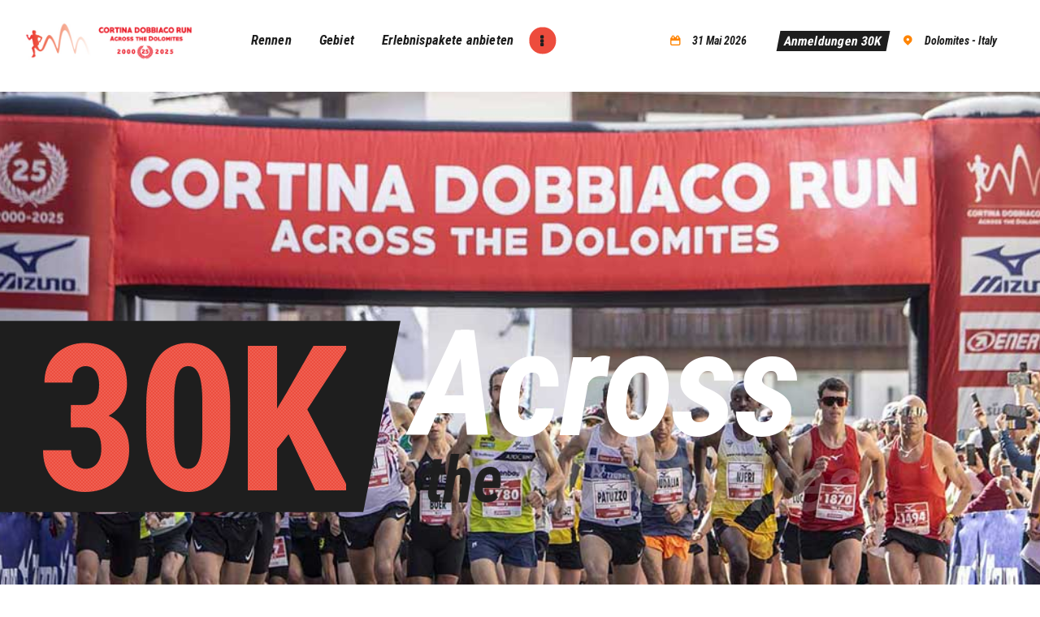

--- FILE ---
content_type: text/html; charset=UTF-8
request_url: https://www.cortinadobbiacorun.it/de/
body_size: 50200
content:
<!DOCTYPE html>
<html lang="de-DE" class="no-js scheme_default">
<head>
			<meta charset="UTF-8">
		<meta name="viewport" content="width=device-width, initial-scale=1, maximum-scale=1">
		<meta name="format-detection" content="telephone=no">
		<link rel="profile" href="//gmpg.org/xfn/11">
		<link rel="pingback" href="https://www.cortinadobbiacorun.it/xmlrpc.php">
		<meta name='robots' content='index, follow, max-image-preview:large, max-snippet:-1, max-video-preview:-1' />
<link rel="alternate" href="https://www.cortinadobbiacorun.it/en/" hreflang="en" />
<link rel="alternate" href="https://www.cortinadobbiacorun.it/de/" hreflang="de" />
<link rel="alternate" href="https://www.cortinadobbiacorun.it/" hreflang="it" />

	<!-- This site is optimized with the Yoast SEO plugin v20.4 - https://yoast.com/wordpress/plugins/seo/ -->
	<title>Cortina Dobbiaco RUN - Der Lauf in den Dolomiten! #cdrun</title>
	<meta name="description" content="DER LAUF IN DEN DOLOMITEN! Eine wahre multisensorische Erfahrung... Man startet von der Königin der Dolomiten, Cortina d&#039;Ampezzo" />
	<link rel="canonical" href="https://www.cortinadobbiacorun.it/de/" />
	<script type="application/ld+json" class="yoast-schema-graph">{"@context":"https://schema.org","@graph":[{"@type":"WebPage","@id":"https://www.cortinadobbiacorun.it/de/","url":"https://www.cortinadobbiacorun.it/de/","name":"Cortina Dobbiaco RUN - Der Lauf in den Dolomiten! #cdrun","isPartOf":{"@id":"https://www.cortinadobbiacorun.it/de/#website"},"about":{"@id":"https://www.cortinadobbiacorun.it/de/#organization"},"primaryImageOfPage":{"@id":"https://www.cortinadobbiacorun.it/de/#primaryimage"},"image":{"@id":"https://www.cortinadobbiacorun.it/de/#primaryimage"},"thumbnailUrl":"https://www.cortinadobbiacorun.it/wp-content/uploads/2023/03/patenza.jpg","datePublished":"2023-03-24T18:00:59+00:00","dateModified":"2026-01-13T16:10:14+00:00","description":"DER LAUF IN DEN DOLOMITEN! Eine wahre multisensorische Erfahrung... Man startet von der Königin der Dolomiten, Cortina d'Ampezzo","breadcrumb":{"@id":"https://www.cortinadobbiacorun.it/de/#breadcrumb"},"inLanguage":"de","potentialAction":[{"@type":"ReadAction","target":["https://www.cortinadobbiacorun.it/de/"]}]},{"@type":"ImageObject","inLanguage":"de","@id":"https://www.cortinadobbiacorun.it/de/#primaryimage","url":"https://www.cortinadobbiacorun.it/wp-content/uploads/2023/03/patenza.jpg","contentUrl":"https://www.cortinadobbiacorun.it/wp-content/uploads/2023/03/patenza.jpg","width":2449,"height":1633},{"@type":"BreadcrumbList","@id":"https://www.cortinadobbiacorun.it/de/#breadcrumb","itemListElement":[{"@type":"ListItem","position":1,"name":"Home"}]},{"@type":"WebSite","@id":"https://www.cortinadobbiacorun.it/de/#website","url":"https://www.cortinadobbiacorun.it/de/","name":"Cortina Dobbiaco Run - La corsa nelle Dolomiti","description":"La Maratona nelle Dolomiti","publisher":{"@id":"https://www.cortinadobbiacorun.it/de/#organization"},"alternateName":"Cortina Dobbiaco Run - Across the Dolomiti","potentialAction":[{"@type":"SearchAction","target":{"@type":"EntryPoint","urlTemplate":"https://www.cortinadobbiacorun.it/de/?s={search_term_string}"},"query-input":"required name=search_term_string"}],"inLanguage":"de"},{"@type":"Organization","@id":"https://www.cortinadobbiacorun.it/de/#organization","name":"F.O.R. - Fondation Organization Running","url":"https://www.cortinadobbiacorun.it/de/","logo":{"@type":"ImageObject","inLanguage":"de","@id":"https://www.cortinadobbiacorun.it/de/#/schema/logo/image/","url":"https://www.cortinadobbiacorun.it/wp-content/uploads/2023/02/Cortia-dobbiaco-run-logo.jpg","contentUrl":"https://www.cortinadobbiacorun.it/wp-content/uploads/2023/02/Cortia-dobbiaco-run-logo.jpg","width":482,"height":106,"caption":"F.O.R. - Fondation Organization Running"},"image":{"@id":"https://www.cortinadobbiacorun.it/de/#/schema/logo/image/"},"sameAs":["https://www.facebook.com/CortinaDobbiacoRun","https://twitter.com/cortinadobbiaco","https://www.instagram.com/cortinadobbiacorun/","https://www.youtube.com/user/CortinaDobbiacoRun","https://www.flickr.com/photos/cortinadobbiaco-run/"]}]}</script>
	<!-- / Yoast SEO plugin. -->


<link rel='dns-prefetch' href='//fonts.googleapis.com' />
<link rel="alternate" type="application/rss+xml" title="Cortina Dobbiaco Run - Across the Dolomites &raquo; Feed" href="https://www.cortinadobbiacorun.it/de/feed/" />
<link rel="alternate" type="application/rss+xml" title="Cortina Dobbiaco Run - Across the Dolomites &raquo; Kommentar-Feed" href="https://www.cortinadobbiacorun.it/de/comments/feed/" />
<meta property="og:url" content="https://www.cortinadobbiacorun.it/de/ "/>
			<meta property="og:title" content="Home-DE" />
<!--			<meta property="og:description" content="" />  -->
			<meta property="og:type" content="article" />				<meta property="og:image" content="https://www.cortinadobbiacorun.it/wp-content/uploads/2023/03/patenza.jpg"/>
				<script type="text/javascript">
window._wpemojiSettings = {"baseUrl":"https:\/\/s.w.org\/images\/core\/emoji\/14.0.0\/72x72\/","ext":".png","svgUrl":"https:\/\/s.w.org\/images\/core\/emoji\/14.0.0\/svg\/","svgExt":".svg","source":{"concatemoji":"https:\/\/www.cortinadobbiacorun.it\/wp-includes\/js\/wp-emoji-release.min.js?ver=6.2.8"}};
/*! This file is auto-generated */
!function(e,a,t){var n,r,o,i=a.createElement("canvas"),p=i.getContext&&i.getContext("2d");function s(e,t){p.clearRect(0,0,i.width,i.height),p.fillText(e,0,0);e=i.toDataURL();return p.clearRect(0,0,i.width,i.height),p.fillText(t,0,0),e===i.toDataURL()}function c(e){var t=a.createElement("script");t.src=e,t.defer=t.type="text/javascript",a.getElementsByTagName("head")[0].appendChild(t)}for(o=Array("flag","emoji"),t.supports={everything:!0,everythingExceptFlag:!0},r=0;r<o.length;r++)t.supports[o[r]]=function(e){if(p&&p.fillText)switch(p.textBaseline="top",p.font="600 32px Arial",e){case"flag":return s("\ud83c\udff3\ufe0f\u200d\u26a7\ufe0f","\ud83c\udff3\ufe0f\u200b\u26a7\ufe0f")?!1:!s("\ud83c\uddfa\ud83c\uddf3","\ud83c\uddfa\u200b\ud83c\uddf3")&&!s("\ud83c\udff4\udb40\udc67\udb40\udc62\udb40\udc65\udb40\udc6e\udb40\udc67\udb40\udc7f","\ud83c\udff4\u200b\udb40\udc67\u200b\udb40\udc62\u200b\udb40\udc65\u200b\udb40\udc6e\u200b\udb40\udc67\u200b\udb40\udc7f");case"emoji":return!s("\ud83e\udef1\ud83c\udffb\u200d\ud83e\udef2\ud83c\udfff","\ud83e\udef1\ud83c\udffb\u200b\ud83e\udef2\ud83c\udfff")}return!1}(o[r]),t.supports.everything=t.supports.everything&&t.supports[o[r]],"flag"!==o[r]&&(t.supports.everythingExceptFlag=t.supports.everythingExceptFlag&&t.supports[o[r]]);t.supports.everythingExceptFlag=t.supports.everythingExceptFlag&&!t.supports.flag,t.DOMReady=!1,t.readyCallback=function(){t.DOMReady=!0},t.supports.everything||(n=function(){t.readyCallback()},a.addEventListener?(a.addEventListener("DOMContentLoaded",n,!1),e.addEventListener("load",n,!1)):(e.attachEvent("onload",n),a.attachEvent("onreadystatechange",function(){"complete"===a.readyState&&t.readyCallback()})),(e=t.source||{}).concatemoji?c(e.concatemoji):e.wpemoji&&e.twemoji&&(c(e.twemoji),c(e.wpemoji)))}(window,document,window._wpemojiSettings);
</script>
<style type="text/css">
img.wp-smiley,
img.emoji {
	display: inline !important;
	border: none !important;
	box-shadow: none !important;
	height: 1em !important;
	width: 1em !important;
	margin: 0 0.07em !important;
	vertical-align: -0.1em !important;
	background: none !important;
	padding: 0 !important;
}
</style>
	<link property="stylesheet" rel='stylesheet' id='formidable-css' href='https://www.cortinadobbiacorun.it/wp-content/plugins/formidable/css/formidableforms.css?ver=3311559' type='text/css' media='all' />
<link property="stylesheet" rel='stylesheet' id='sbi_styles-css' href='https://www.cortinadobbiacorun.it/wp-content/plugins/instagram-feed/css/sbi-styles.min.css?ver=6.2.4' type='text/css' media='all' />
<link property="stylesheet" rel='stylesheet' id='wp-block-library-css' href='https://www.cortinadobbiacorun.it/wp-includes/css/dist/block-library/style.min.css?ver=6.2.8' type='text/css' media='all' />
<link property="stylesheet" rel='stylesheet' id='classic-theme-styles-css' href='https://www.cortinadobbiacorun.it/wp-includes/css/classic-themes.min.css?ver=6.2.8' type='text/css' media='all' />
<style id='global-styles-inline-css' type='text/css'>
body{--wp--preset--color--black: #000000;--wp--preset--color--cyan-bluish-gray: #abb8c3;--wp--preset--color--white: #ffffff;--wp--preset--color--pale-pink: #f78da7;--wp--preset--color--vivid-red: #cf2e2e;--wp--preset--color--luminous-vivid-orange: #ff6900;--wp--preset--color--luminous-vivid-amber: #fcb900;--wp--preset--color--light-green-cyan: #7bdcb5;--wp--preset--color--vivid-green-cyan: #00d084;--wp--preset--color--pale-cyan-blue: #8ed1fc;--wp--preset--color--vivid-cyan-blue: #0693e3;--wp--preset--color--vivid-purple: #9b51e0;--wp--preset--gradient--vivid-cyan-blue-to-vivid-purple: linear-gradient(135deg,rgba(6,147,227,1) 0%,rgb(155,81,224) 100%);--wp--preset--gradient--light-green-cyan-to-vivid-green-cyan: linear-gradient(135deg,rgb(122,220,180) 0%,rgb(0,208,130) 100%);--wp--preset--gradient--luminous-vivid-amber-to-luminous-vivid-orange: linear-gradient(135deg,rgba(252,185,0,1) 0%,rgba(255,105,0,1) 100%);--wp--preset--gradient--luminous-vivid-orange-to-vivid-red: linear-gradient(135deg,rgba(255,105,0,1) 0%,rgb(207,46,46) 100%);--wp--preset--gradient--very-light-gray-to-cyan-bluish-gray: linear-gradient(135deg,rgb(238,238,238) 0%,rgb(169,184,195) 100%);--wp--preset--gradient--cool-to-warm-spectrum: linear-gradient(135deg,rgb(74,234,220) 0%,rgb(151,120,209) 20%,rgb(207,42,186) 40%,rgb(238,44,130) 60%,rgb(251,105,98) 80%,rgb(254,248,76) 100%);--wp--preset--gradient--blush-light-purple: linear-gradient(135deg,rgb(255,206,236) 0%,rgb(152,150,240) 100%);--wp--preset--gradient--blush-bordeaux: linear-gradient(135deg,rgb(254,205,165) 0%,rgb(254,45,45) 50%,rgb(107,0,62) 100%);--wp--preset--gradient--luminous-dusk: linear-gradient(135deg,rgb(255,203,112) 0%,rgb(199,81,192) 50%,rgb(65,88,208) 100%);--wp--preset--gradient--pale-ocean: linear-gradient(135deg,rgb(255,245,203) 0%,rgb(182,227,212) 50%,rgb(51,167,181) 100%);--wp--preset--gradient--electric-grass: linear-gradient(135deg,rgb(202,248,128) 0%,rgb(113,206,126) 100%);--wp--preset--gradient--midnight: linear-gradient(135deg,rgb(2,3,129) 0%,rgb(40,116,252) 100%);--wp--preset--duotone--dark-grayscale: url('#wp-duotone-dark-grayscale');--wp--preset--duotone--grayscale: url('#wp-duotone-grayscale');--wp--preset--duotone--purple-yellow: url('#wp-duotone-purple-yellow');--wp--preset--duotone--blue-red: url('#wp-duotone-blue-red');--wp--preset--duotone--midnight: url('#wp-duotone-midnight');--wp--preset--duotone--magenta-yellow: url('#wp-duotone-magenta-yellow');--wp--preset--duotone--purple-green: url('#wp-duotone-purple-green');--wp--preset--duotone--blue-orange: url('#wp-duotone-blue-orange');--wp--preset--font-size--small: 13px;--wp--preset--font-size--medium: 20px;--wp--preset--font-size--large: 36px;--wp--preset--font-size--x-large: 42px;--wp--preset--spacing--20: 0.44rem;--wp--preset--spacing--30: 0.67rem;--wp--preset--spacing--40: 1rem;--wp--preset--spacing--50: 1.5rem;--wp--preset--spacing--60: 2.25rem;--wp--preset--spacing--70: 3.38rem;--wp--preset--spacing--80: 5.06rem;--wp--preset--shadow--natural: 6px 6px 9px rgba(0, 0, 0, 0.2);--wp--preset--shadow--deep: 12px 12px 50px rgba(0, 0, 0, 0.4);--wp--preset--shadow--sharp: 6px 6px 0px rgba(0, 0, 0, 0.2);--wp--preset--shadow--outlined: 6px 6px 0px -3px rgba(255, 255, 255, 1), 6px 6px rgba(0, 0, 0, 1);--wp--preset--shadow--crisp: 6px 6px 0px rgba(0, 0, 0, 1);}:where(.is-layout-flex){gap: 0.5em;}body .is-layout-flow > .alignleft{float: left;margin-inline-start: 0;margin-inline-end: 2em;}body .is-layout-flow > .alignright{float: right;margin-inline-start: 2em;margin-inline-end: 0;}body .is-layout-flow > .aligncenter{margin-left: auto !important;margin-right: auto !important;}body .is-layout-constrained > .alignleft{float: left;margin-inline-start: 0;margin-inline-end: 2em;}body .is-layout-constrained > .alignright{float: right;margin-inline-start: 2em;margin-inline-end: 0;}body .is-layout-constrained > .aligncenter{margin-left: auto !important;margin-right: auto !important;}body .is-layout-constrained > :where(:not(.alignleft):not(.alignright):not(.alignfull)){max-width: var(--wp--style--global--content-size);margin-left: auto !important;margin-right: auto !important;}body .is-layout-constrained > .alignwide{max-width: var(--wp--style--global--wide-size);}body .is-layout-flex{display: flex;}body .is-layout-flex{flex-wrap: wrap;align-items: center;}body .is-layout-flex > *{margin: 0;}:where(.wp-block-columns.is-layout-flex){gap: 2em;}.has-black-color{color: var(--wp--preset--color--black) !important;}.has-cyan-bluish-gray-color{color: var(--wp--preset--color--cyan-bluish-gray) !important;}.has-white-color{color: var(--wp--preset--color--white) !important;}.has-pale-pink-color{color: var(--wp--preset--color--pale-pink) !important;}.has-vivid-red-color{color: var(--wp--preset--color--vivid-red) !important;}.has-luminous-vivid-orange-color{color: var(--wp--preset--color--luminous-vivid-orange) !important;}.has-luminous-vivid-amber-color{color: var(--wp--preset--color--luminous-vivid-amber) !important;}.has-light-green-cyan-color{color: var(--wp--preset--color--light-green-cyan) !important;}.has-vivid-green-cyan-color{color: var(--wp--preset--color--vivid-green-cyan) !important;}.has-pale-cyan-blue-color{color: var(--wp--preset--color--pale-cyan-blue) !important;}.has-vivid-cyan-blue-color{color: var(--wp--preset--color--vivid-cyan-blue) !important;}.has-vivid-purple-color{color: var(--wp--preset--color--vivid-purple) !important;}.has-black-background-color{background-color: var(--wp--preset--color--black) !important;}.has-cyan-bluish-gray-background-color{background-color: var(--wp--preset--color--cyan-bluish-gray) !important;}.has-white-background-color{background-color: var(--wp--preset--color--white) !important;}.has-pale-pink-background-color{background-color: var(--wp--preset--color--pale-pink) !important;}.has-vivid-red-background-color{background-color: var(--wp--preset--color--vivid-red) !important;}.has-luminous-vivid-orange-background-color{background-color: var(--wp--preset--color--luminous-vivid-orange) !important;}.has-luminous-vivid-amber-background-color{background-color: var(--wp--preset--color--luminous-vivid-amber) !important;}.has-light-green-cyan-background-color{background-color: var(--wp--preset--color--light-green-cyan) !important;}.has-vivid-green-cyan-background-color{background-color: var(--wp--preset--color--vivid-green-cyan) !important;}.has-pale-cyan-blue-background-color{background-color: var(--wp--preset--color--pale-cyan-blue) !important;}.has-vivid-cyan-blue-background-color{background-color: var(--wp--preset--color--vivid-cyan-blue) !important;}.has-vivid-purple-background-color{background-color: var(--wp--preset--color--vivid-purple) !important;}.has-black-border-color{border-color: var(--wp--preset--color--black) !important;}.has-cyan-bluish-gray-border-color{border-color: var(--wp--preset--color--cyan-bluish-gray) !important;}.has-white-border-color{border-color: var(--wp--preset--color--white) !important;}.has-pale-pink-border-color{border-color: var(--wp--preset--color--pale-pink) !important;}.has-vivid-red-border-color{border-color: var(--wp--preset--color--vivid-red) !important;}.has-luminous-vivid-orange-border-color{border-color: var(--wp--preset--color--luminous-vivid-orange) !important;}.has-luminous-vivid-amber-border-color{border-color: var(--wp--preset--color--luminous-vivid-amber) !important;}.has-light-green-cyan-border-color{border-color: var(--wp--preset--color--light-green-cyan) !important;}.has-vivid-green-cyan-border-color{border-color: var(--wp--preset--color--vivid-green-cyan) !important;}.has-pale-cyan-blue-border-color{border-color: var(--wp--preset--color--pale-cyan-blue) !important;}.has-vivid-cyan-blue-border-color{border-color: var(--wp--preset--color--vivid-cyan-blue) !important;}.has-vivid-purple-border-color{border-color: var(--wp--preset--color--vivid-purple) !important;}.has-vivid-cyan-blue-to-vivid-purple-gradient-background{background: var(--wp--preset--gradient--vivid-cyan-blue-to-vivid-purple) !important;}.has-light-green-cyan-to-vivid-green-cyan-gradient-background{background: var(--wp--preset--gradient--light-green-cyan-to-vivid-green-cyan) !important;}.has-luminous-vivid-amber-to-luminous-vivid-orange-gradient-background{background: var(--wp--preset--gradient--luminous-vivid-amber-to-luminous-vivid-orange) !important;}.has-luminous-vivid-orange-to-vivid-red-gradient-background{background: var(--wp--preset--gradient--luminous-vivid-orange-to-vivid-red) !important;}.has-very-light-gray-to-cyan-bluish-gray-gradient-background{background: var(--wp--preset--gradient--very-light-gray-to-cyan-bluish-gray) !important;}.has-cool-to-warm-spectrum-gradient-background{background: var(--wp--preset--gradient--cool-to-warm-spectrum) !important;}.has-blush-light-purple-gradient-background{background: var(--wp--preset--gradient--blush-light-purple) !important;}.has-blush-bordeaux-gradient-background{background: var(--wp--preset--gradient--blush-bordeaux) !important;}.has-luminous-dusk-gradient-background{background: var(--wp--preset--gradient--luminous-dusk) !important;}.has-pale-ocean-gradient-background{background: var(--wp--preset--gradient--pale-ocean) !important;}.has-electric-grass-gradient-background{background: var(--wp--preset--gradient--electric-grass) !important;}.has-midnight-gradient-background{background: var(--wp--preset--gradient--midnight) !important;}.has-small-font-size{font-size: var(--wp--preset--font-size--small) !important;}.has-medium-font-size{font-size: var(--wp--preset--font-size--medium) !important;}.has-large-font-size{font-size: var(--wp--preset--font-size--large) !important;}.has-x-large-font-size{font-size: var(--wp--preset--font-size--x-large) !important;}
.wp-block-navigation a:where(:not(.wp-element-button)){color: inherit;}
:where(.wp-block-columns.is-layout-flex){gap: 2em;}
.wp-block-pullquote{font-size: 1.5em;line-height: 1.6;}
</style>
<link property="stylesheet" rel='stylesheet' id='contact-form-7-css' href='https://www.cortinadobbiacorun.it/wp-content/plugins/contact-form-7/includes/css/styles.css?ver=5.7.5.1' type='text/css' media='all' />
<style id='contact-form-7-inline-css' type='text/css'>
.wpcf7 .wpcf7-recaptcha iframe {margin-bottom: 0;}.wpcf7 .wpcf7-recaptcha[data-align="center"] > div {margin: 0 auto;}.wpcf7 .wpcf7-recaptcha[data-align="right"] > div {margin: 0 0 0 auto;}
</style>
<link property="stylesheet" rel='stylesheet' id='powertip-css' href='https://www.cortinadobbiacorun.it/wp-content/plugins/devvn-image-hotspot/frontend/css/jquery.powertip.min.css?ver=1.2.0' type='text/css' media='all' />
<link property="stylesheet" rel='stylesheet' id='maps-points-css' href='https://www.cortinadobbiacorun.it/wp-content/plugins/devvn-image-hotspot/frontend/css/maps_points.css?ver=1.2.2' type='text/css' media='all' />
<link property="stylesheet" rel='stylesheet' id='mailup-css' href='https://www.cortinadobbiacorun.it/wp-content/plugins/mailup-email-and-newsletter-subscription-form/public/css/mailup-public.css?ver=1.2.7' type='text/css' media='all' />
<link property="stylesheet" rel='stylesheet' id='trx_addons-icons-css' href='https://www.cortinadobbiacorun.it/wp-content/plugins/trx_addons/css/font-icons/css/trx_addons_icons-embedded.css' type='text/css' media='all' />
<link property="stylesheet" rel='stylesheet' id='swiperslider-css' href='https://www.cortinadobbiacorun.it/wp-content/plugins/trx_addons/js/swiper/swiper.min.css' type='text/css' media='all' />
<link property="stylesheet" rel='stylesheet' id='magnific-popup-css' href='https://www.cortinadobbiacorun.it/wp-content/plugins/trx_addons/js/magnific/magnific-popup.min.css' type='text/css' media='all' />
<link property="stylesheet" rel='stylesheet' id='trx_addons-css' href='https://www.cortinadobbiacorun.it/wp-content/plugins/trx_addons/css/trx_addons.css' type='text/css' media='all' />
<link property="stylesheet" rel='stylesheet' id='trx_addons-animation-css' href='https://www.cortinadobbiacorun.it/wp-content/plugins/trx_addons/css/trx_addons.animation.css' type='text/css' media='all' />
<link property="stylesheet" rel='stylesheet' id='elementor-icons-css' href='https://www.cortinadobbiacorun.it/wp-content/plugins/elementor/assets/lib/eicons/css/elementor-icons.min.css?ver=5.17.0' type='text/css' media='all' />
<link property="stylesheet" rel='stylesheet' id='elementor-frontend-legacy-css' href='https://www.cortinadobbiacorun.it/wp-content/plugins/elementor/assets/css/frontend-legacy.min.css?ver=3.10.0' type='text/css' media='all' />
<link property="stylesheet" rel='stylesheet' id='elementor-frontend-css' href='https://www.cortinadobbiacorun.it/wp-content/plugins/elementor/assets/css/frontend.min.css?ver=3.10.0' type='text/css' media='all' />
<style id='elementor-frontend-inline-css' type='text/css'>
.elementor-kit-2361{--e-global-color-primary:#6EC1E4;--e-global-color-secondary:#54595F;--e-global-color-text:#7A7A7A;--e-global-color-accent:#61CE70;--e-global-color-58e432ee:#4054B2;--e-global-color-78548d95:#23A455;--e-global-color-7a9b546f:#000;--e-global-color-708accad:#FFF;--e-global-typography-primary-font-family:"Roboto";--e-global-typography-primary-font-weight:600;--e-global-typography-secondary-font-family:"Roboto Slab";--e-global-typography-secondary-font-weight:400;--e-global-typography-text-font-family:"Roboto";--e-global-typography-text-font-weight:400;--e-global-typography-accent-font-family:"Roboto";--e-global-typography-accent-font-weight:500;}.elementor-section.elementor-section-boxed > .elementor-container{max-width:1200px;}.e-con{--container-max-width:1200px;}{}.sc_layouts_title_caption{display:var(--page-title-display);}@media(max-width:1024px){.elementor-section.elementor-section-boxed > .elementor-container{max-width:1024px;}.e-con{--container-max-width:1024px;}}@media(max-width:767px){.elementor-section.elementor-section-boxed > .elementor-container{max-width:767px;}.e-con{--container-max-width:767px;}}
.elementor-7456 .elementor-element.elementor-element-3cf63254:not(.elementor-motion-effects-element-type-background), .elementor-7456 .elementor-element.elementor-element-3cf63254 > .elementor-motion-effects-container > .elementor-motion-effects-layer{background:url("https://www.cortinadobbiacorun.it/wp-content/uploads/2025/10/Cortia-dobbiaco-run-2025-slider.jpg") 50% 50%;background-size:cover;}.elementor-7456 .elementor-element.elementor-element-3cf63254{transition:background 0.3s, border 0.3s, border-radius 0.3s, box-shadow 0.3s;}.elementor-7456 .elementor-element.elementor-element-3cf63254 > .elementor-background-overlay{transition:background 0.3s, border-radius 0.3s, opacity 0.3s;}.elementor-7456 .elementor-element.elementor-element-7ad453ad:not(.elementor-motion-effects-element-type-background), .elementor-7456 .elementor-element.elementor-element-7ad453ad > .elementor-motion-effects-container > .elementor-motion-effects-layer{background-color:#1e1e1e;background-image:url("https://www.cortinadobbiacorun.it/wp-content/uploads/2018/03/home1_bg2.jpg");background-repeat:no-repeat;background-size:cover;}.elementor-7456 .elementor-element.elementor-element-7ad453ad{transition:background 0.3s, border 0.3s, border-radius 0.3s, box-shadow 0.3s;}.elementor-7456 .elementor-element.elementor-element-7ad453ad > .elementor-background-overlay{transition:background 0.3s, border-radius 0.3s, opacity 0.3s;}.elementor-7456 .elementor-element.elementor-element-29d03f4d{--spacer-size:0px;}.elementor-7456 .elementor-element.elementor-element-7d0a8e11{--spacer-size:0px;}.elementor-7456 .elementor-element.elementor-element-461a78bb:not(.elementor-motion-effects-element-type-background), .elementor-7456 .elementor-element.elementor-element-461a78bb > .elementor-motion-effects-container > .elementor-motion-effects-layer{background-color:#1e1e1e;}.elementor-7456 .elementor-element.elementor-element-461a78bb > .elementor-background-overlay{background-color:rgba(30,30,30,0);opacity:1;transition:background 0.3s, border-radius 0.3s, opacity 0.3s;}.elementor-7456 .elementor-element.elementor-element-461a78bb{transition:background 0.3s, border 0.3s, border-radius 0.3s, box-shadow 0.3s;}.elementor-7456 .elementor-element.elementor-element-461a78bb > .elementor-shape-top .elementor-shape-fill{fill:#ff8400;}.elementor-7456 .elementor-element.elementor-element-7fc57b99 > .elementor-container > .elementor-row > .elementor-column > .elementor-column-wrap > .elementor-widget-wrap{align-content:center;align-items:center;}.elementor-7456 .elementor-element.elementor-element-e0ca5ed{--spacer-size:31px;}.elementor-7456 .elementor-element.elementor-element-187b8627{--spacer-size:50px;}.elementor-7456 .elementor-element.elementor-element-2d8bb8c1{--spacer-size:20px;}.elementor-7456 .elementor-element.elementor-element-5c00e777{--spacer-size:50px;}.elementor-7456 .elementor-element.elementor-element-513ec27a{--spacer-size:25px;}.elementor-7456 .elementor-element.elementor-element-477e14e7{--spacer-size:50px;}.elementor-7456 .elementor-element.elementor-element-457fb96e{--spacer-size:20px;}.elementor-7456 .elementor-element.elementor-element-7d0f4c4{--spacer-size:50px;}.elementor-7456 .elementor-element.elementor-element-2c532dc0{--spacer-size:10px;}.elementor-7456 .elementor-element.elementor-element-5ef0aac1{--spacer-size:50px;}.elementor-7456 .elementor-element.elementor-element-4ed1e29f{padding:3px 0px 3px 38px;}.elementor-7456 .elementor-element.elementor-element-2c58620f > .elementor-element-populated.elementor-column-wrap{padding:0em 3em 0em 0em;}.elementor-7456 .elementor-element.elementor-element-2c58620f > .elementor-element-populated.elementor-widget-wrap{padding:0em 3em 0em 0em;}.elementor-7456 .elementor-element.elementor-element-72dfdb08 > .elementor-widget-container{margin:9px 9px 9px 9px;}.elementor-7456 .elementor-element.elementor-element-510be8e{--spacer-size:50px;}.elementor-7456 .elementor-element.elementor-element-2d3f7b77{--spacer-size:10px;}.elementor-7456 .elementor-element.elementor-element-71ef2904{--spacer-size:21px;}.elementor-7456 .elementor-element.elementor-element-7062057b{--spacer-size:10px;}.elementor-7456 .elementor-element.elementor-element-39c58c11{--spacer-size:32px;}.elementor-7456 .elementor-element.elementor-element-5a852bb4{--spacer-size:38px;}.elementor-7456 .elementor-element.elementor-element-75e499f5{--spacer-size:10px;}.elementor-7456 .elementor-element.elementor-element-5667aa12{--spacer-size:50px;}.elementor-7456 .elementor-element.elementor-element-645ebdc9{--spacer-size:50px;}.elementor-7456 .elementor-element.elementor-element-636b8af0 > .elementor-container > .elementor-row > .elementor-column > .elementor-column-wrap > .elementor-widget-wrap{align-content:center;align-items:center;}.elementor-7456 .elementor-element.elementor-element-405bdd17 > .elementor-element-populated.elementor-column-wrap{padding:0em 3em 0em 0em;}.elementor-7456 .elementor-element.elementor-element-405bdd17 > .elementor-element-populated.elementor-widget-wrap{padding:0em 3em 0em 0em;}.elementor-7456 .elementor-element.elementor-element-36474fbc{--spacer-size:31px;}.elementor-7456 .elementor-element.elementor-element-311e54bc{--spacer-size:31px;}.elementor-7456 .elementor-element.elementor-element-10b000b{--spacer-size:0px;}.elementor-7456 .elementor-element.elementor-element-446105e5 > .elementor-container > .elementor-row > .elementor-column > .elementor-column-wrap > .elementor-widget-wrap{align-content:center;align-items:center;}.elementor-7456 .elementor-element.elementor-element-759b3e0e > .elementor-element-populated.elementor-column-wrap{padding:0em 3em 0em 0em;}.elementor-7456 .elementor-element.elementor-element-759b3e0e > .elementor-element-populated.elementor-widget-wrap{padding:0em 3em 0em 0em;}.elementor-7456 .elementor-element.elementor-element-12a21be5{--spacer-size:31px;}.elementor-7456 .elementor-element.elementor-element-1bdd438c{--spacer-size:31px;}.elementor-7456 .elementor-element.elementor-element-678d74f2{--spacer-size:0px;}.elementor-7456 .elementor-element.elementor-element-551e66ec > .elementor-container > .elementor-row > .elementor-column > .elementor-column-wrap > .elementor-widget-wrap{align-content:center;align-items:center;}.elementor-7456 .elementor-element.elementor-element-2ddb7722 > .elementor-element-populated.elementor-column-wrap{padding:0em 3em 0em 0em;}.elementor-7456 .elementor-element.elementor-element-2ddb7722 > .elementor-element-populated.elementor-widget-wrap{padding:0em 3em 0em 0em;}.elementor-7456 .elementor-element.elementor-element-15c79220{--spacer-size:31px;}.elementor-7456 .elementor-element.elementor-element-7060584e{--spacer-size:31px;}.elementor-7456 .elementor-element.elementor-element-227189e7{--spacer-size:0px;}.elementor-7456 .elementor-element.elementor-element-57cfe331 > .elementor-container > .elementor-row > .elementor-column > .elementor-column-wrap > .elementor-widget-wrap{align-content:center;align-items:center;}.elementor-7456 .elementor-element.elementor-element-170c4ecd > .elementor-element-populated.elementor-column-wrap{padding:0em 3em 0em 0em;}.elementor-7456 .elementor-element.elementor-element-170c4ecd > .elementor-element-populated.elementor-widget-wrap{padding:0em 3em 0em 0em;}.elementor-7456 .elementor-element.elementor-element-4d847bc8{--spacer-size:31px;}.elementor-7456 .elementor-element.elementor-element-6920e799{--spacer-size:31px;}.elementor-7456 .elementor-element.elementor-element-2a775b69{--spacer-size:0px;}.elementor-7456 .elementor-element.elementor-element-27d33be2 > .elementor-container > .elementor-row > .elementor-column > .elementor-column-wrap > .elementor-widget-wrap{align-content:center;align-items:center;}.elementor-7456 .elementor-element.elementor-element-5ea03a3d > .elementor-element-populated.elementor-column-wrap{padding:0em 3em 0em 0em;}.elementor-7456 .elementor-element.elementor-element-5ea03a3d > .elementor-element-populated.elementor-widget-wrap{padding:0em 3em 0em 0em;}.elementor-7456 .elementor-element.elementor-element-722499cf{--spacer-size:31px;}.elementor-7456 .elementor-element.elementor-element-389ae842{--spacer-size:31px;}.elementor-7456 .elementor-element.elementor-element-1d12a6f2{--spacer-size:0px;}.elementor-7456 .elementor-element.elementor-element-5a25a19b > .elementor-container > .elementor-row > .elementor-column > .elementor-column-wrap > .elementor-widget-wrap{align-content:center;align-items:center;}.elementor-7456 .elementor-element.elementor-element-436b96e9 > .elementor-element-populated.elementor-column-wrap{padding:0em 3em 0em 0em;}.elementor-7456 .elementor-element.elementor-element-436b96e9 > .elementor-element-populated.elementor-widget-wrap{padding:0em 3em 0em 0em;}.elementor-7456 .elementor-element.elementor-element-5154301{--spacer-size:31px;}.elementor-7456 .elementor-element.elementor-element-125fa904{--spacer-size:31px;}.elementor-7456 .elementor-element.elementor-element-29018a5c{--spacer-size:0px;}.elementor-7456 .elementor-element.elementor-element-80c2329 > .elementor-container > .elementor-row > .elementor-column > .elementor-column-wrap > .elementor-widget-wrap{align-content:center;align-items:center;}.elementor-7456 .elementor-element.elementor-element-59550b0 > .elementor-element-populated.elementor-column-wrap{padding:0em 3em 0em 0em;}.elementor-7456 .elementor-element.elementor-element-59550b0 > .elementor-element-populated.elementor-widget-wrap{padding:0em 3em 0em 0em;}.elementor-7456 .elementor-element.elementor-element-f087da0{--spacer-size:31px;}.elementor-7456 .elementor-element.elementor-element-cb59dde{--spacer-size:31px;}.elementor-7456 .elementor-element.elementor-element-8d22370{--spacer-size:0px;}.elementor-7456 .elementor-element.elementor-element-6d21a65e{--spacer-size:10px;}.elementor-7456 .elementor-element.elementor-element-21edb713{--spacer-size:35px;}.elementor-7456 .elementor-element.elementor-element-1943bfc4{--spacer-size:50px;}.elementor-7456 .elementor-element.elementor-element-2447344c:not(.elementor-motion-effects-element-type-background), .elementor-7456 .elementor-element.elementor-element-2447344c > .elementor-motion-effects-container > .elementor-motion-effects-layer{background-image:url("https://www.cortinadobbiacorun.it/wp-content/uploads/2024/09/Cortia-dobbiaco-run-2024-1.jpg");background-position:center center;background-size:cover;}.elementor-7456 .elementor-element.elementor-element-2447344c{transition:background 0.3s, border 0.3s, border-radius 0.3s, box-shadow 0.3s;}.elementor-7456 .elementor-element.elementor-element-2447344c > .elementor-background-overlay{transition:background 0.3s, border-radius 0.3s, opacity 0.3s;}.elementor-7456 .elementor-element.elementor-element-17304e79{--spacer-size:50px;}.elementor-7456 .elementor-element.elementor-element-22a42859{--spacer-size:26px;}.elementor-7456 .elementor-element.elementor-element-5790c557{--spacer-size:50px;}.elementor-7456 .elementor-element.elementor-element-bd70a7f{--spacer-size:22px;}.elementor-7456 .elementor-element.elementor-element-608d4a98:not(.elementor-motion-effects-element-type-background), .elementor-7456 .elementor-element.elementor-element-608d4a98 > .elementor-motion-effects-container > .elementor-motion-effects-layer{background-image:url("https://www.cortinadobbiacorun.it/wp-content/uploads/2024/09/Spring-night-run-2025-slider.jpg");background-position:center center;background-size:cover;}.elementor-7456 .elementor-element.elementor-element-608d4a98{transition:background 0.3s, border 0.3s, border-radius 0.3s, box-shadow 0.3s;}.elementor-7456 .elementor-element.elementor-element-608d4a98 > .elementor-background-overlay{transition:background 0.3s, border-radius 0.3s, opacity 0.3s;}.elementor-7456 .elementor-element.elementor-element-4c0e7aa{--spacer-size:50px;}.elementor-7456 .elementor-element.elementor-element-590d9b81{--spacer-size:26px;}.elementor-7456 .elementor-element.elementor-element-2ef91633{--spacer-size:50px;}.elementor-7456 .elementor-element.elementor-element-5719f138{--spacer-size:22px;}.elementor-7456 .elementor-element.elementor-element-316e49fc:not(.elementor-motion-effects-element-type-background), .elementor-7456 .elementor-element.elementor-element-316e49fc > .elementor-motion-effects-container > .elementor-motion-effects-layer{background-image:url("https://www.cortinadobbiacorun.it/wp-content/uploads/2024/09/Kids-run-2025-slid-video.jpg");background-position:center center;background-size:cover;}.elementor-7456 .elementor-element.elementor-element-316e49fc{transition:background 0.3s, border 0.3s, border-radius 0.3s, box-shadow 0.3s;}.elementor-7456 .elementor-element.elementor-element-316e49fc > .elementor-background-overlay{transition:background 0.3s, border-radius 0.3s, opacity 0.3s;}.elementor-7456 .elementor-element.elementor-element-48586f52{--spacer-size:50px;}.elementor-7456 .elementor-element.elementor-element-2fc9fae8{--spacer-size:26px;}.elementor-7456 .elementor-element.elementor-element-21ba40d2{--spacer-size:50px;}.elementor-7456 .elementor-element.elementor-element-14c10a14{--spacer-size:22px;}.elementor-7456 .elementor-element.elementor-element-6b8abdb6:not(.elementor-motion-effects-element-type-background), .elementor-7456 .elementor-element.elementor-element-6b8abdb6 > .elementor-motion-effects-container > .elementor-motion-effects-layer{background-image:url("https://www.cortinadobbiacorun.it/wp-content/uploads/2024/09/Run-4-2025-slid-video1.jpg");background-position:center center;background-size:cover;}.elementor-7456 .elementor-element.elementor-element-6b8abdb6{transition:background 0.3s, border 0.3s, border-radius 0.3s, box-shadow 0.3s;}.elementor-7456 .elementor-element.elementor-element-6b8abdb6 > .elementor-background-overlay{transition:background 0.3s, border-radius 0.3s, opacity 0.3s;}.elementor-7456 .elementor-element.elementor-element-577f6909{--spacer-size:50px;}.elementor-7456 .elementor-element.elementor-element-608366c8{--spacer-size:26px;}.elementor-7456 .elementor-element.elementor-element-a713ba6{--spacer-size:50px;}.elementor-7456 .elementor-element.elementor-element-23559c6{--spacer-size:22px;}.elementor-7456 .elementor-element.elementor-element-34268559:not(.elementor-motion-effects-element-type-background), .elementor-7456 .elementor-element.elementor-element-34268559 > .elementor-motion-effects-container > .elementor-motion-effects-layer{background-image:url("https://www.cortinadobbiacorun.it/wp-content/uploads/2023/10/winternightrun-cortinadobbiacorun-2024.jpg");background-position:center center;background-size:cover;}.elementor-7456 .elementor-element.elementor-element-34268559{transition:background 0.3s, border 0.3s, border-radius 0.3s, box-shadow 0.3s;}.elementor-7456 .elementor-element.elementor-element-34268559 > .elementor-background-overlay{transition:background 0.3s, border-radius 0.3s, opacity 0.3s;}.elementor-7456 .elementor-element.elementor-element-4d28bb00{--spacer-size:50px;}.elementor-7456 .elementor-element.elementor-element-1778c506{--spacer-size:26px;}.elementor-7456 .elementor-element.elementor-element-73e35ea7{--spacer-size:50px;}.elementor-7456 .elementor-element.elementor-element-62a04938{--spacer-size:40px;}.elementor-7456 .elementor-element.elementor-element-76fce8b:not(.elementor-motion-effects-element-type-background), .elementor-7456 .elementor-element.elementor-element-76fce8b > .elementor-motion-effects-container > .elementor-motion-effects-layer{background-color:#1e1e1e;background-image:url("https://www.cortinadobbiacorun.it/wp-content/uploads/2018/03/home1_bg2.jpg");background-repeat:no-repeat;background-size:cover;}.elementor-7456 .elementor-element.elementor-element-76fce8b{transition:background 0.3s, border 0.3s, border-radius 0.3s, box-shadow 0.3s;}.elementor-7456 .elementor-element.elementor-element-76fce8b > .elementor-background-overlay{transition:background 0.3s, border-radius 0.3s, opacity 0.3s;}.elementor-7456 .elementor-element.elementor-element-b7f11dd{--spacer-size:0px;}.elementor-7456 .elementor-element.elementor-element-6e6e7bbd{--spacer-size:0px;}.elementor-7456 .elementor-element.elementor-element-2d647c68 > .elementor-container > .elementor-row > .elementor-column > .elementor-column-wrap > .elementor-widget-wrap{align-content:center;align-items:center;}.elementor-7456 .elementor-element.elementor-element-2d647c68:not(.elementor-motion-effects-element-type-background), .elementor-7456 .elementor-element.elementor-element-2d647c68 > .elementor-motion-effects-container > .elementor-motion-effects-layer{background-color:#ff8400;background-image:url("https://www.cortinadobbiacorun.it/wp-content/uploads/2018/03/pattern.png");}.elementor-7456 .elementor-element.elementor-element-2d647c68{transition:background 0.3s, border 0.3s, border-radius 0.3s, box-shadow 0.3s;}.elementor-7456 .elementor-element.elementor-element-2d647c68 > .elementor-background-overlay{transition:background 0.3s, border-radius 0.3s, opacity 0.3s;}.elementor-7456 .elementor-element.elementor-element-2d647c68 > .elementor-shape-top .elementor-shape-fill{fill:#1e1e1e;}.elementor-7456 .elementor-element.elementor-element-6f1e4a8b{--spacer-size:50px;}.elementor-7456 .elementor-element.elementor-element-d82b302 > .elementor-widget-container{padding:0% 0% 0% 12%;}.elementor-7456 .elementor-element.elementor-element-fef6696{--spacer-size:50px;}.elementor-7456 .elementor-element.elementor-element-35c16410 > .elementor-element-populated.elementor-column-wrap{padding:0% 8% 0% 0%;}.elementor-7456 .elementor-element.elementor-element-35c16410 > .elementor-element-populated.elementor-widget-wrap{padding:0% 8% 0% 0%;}.elementor-7456 .elementor-element.elementor-element-3ce7662f:not(.elementor-motion-effects-element-type-background), .elementor-7456 .elementor-element.elementor-element-3ce7662f > .elementor-motion-effects-container > .elementor-motion-effects-layer{background-color:#1e1e1e;}.elementor-7456 .elementor-element.elementor-element-3ce7662f > .elementor-background-overlay{background-color:rgba(30,30,30,0);opacity:1;transition:background 0.3s, border-radius 0.3s, opacity 0.3s;}.elementor-7456 .elementor-element.elementor-element-3ce7662f{transition:background 0.3s, border 0.3s, border-radius 0.3s, box-shadow 0.3s;}.elementor-7456 .elementor-element.elementor-element-3ce7662f > .elementor-shape-top .elementor-shape-fill{fill:#ff8400;}.elementor-7456 .elementor-element.elementor-element-7238f703 > .elementor-container > .elementor-row > .elementor-column > .elementor-column-wrap > .elementor-widget-wrap{align-content:center;align-items:center;}.elementor-7456 .elementor-element.elementor-element-6824c878{--spacer-size:31px;}.elementor-7456 .elementor-element.elementor-element-7432ff36{--spacer-size:50px;}.elementor-7456 .elementor-element.elementor-element-6abe5fa7{--spacer-size:20px;}.elementor-7456 .elementor-element.elementor-element-6fae8020{--spacer-size:50px;}.elementor-7456 .elementor-element.elementor-element-47857445{--spacer-size:25px;}.elementor-7456 .elementor-element.elementor-element-7a05b1d1{--spacer-size:50px;}.elementor-7456 .elementor-element.elementor-element-2494575f{--spacer-size:20px;}.elementor-7456 .elementor-element.elementor-element-5a655353{--spacer-size:50px;}.elementor-7456 .elementor-element.elementor-element-5679c94c{--spacer-size:50px;}.elementor-7456 .elementor-element.elementor-element-5d8857c3{--spacer-size:14px;}.elementor-7456 .elementor-element.elementor-element-e662428{--spacer-size:22px;}.elementor-7456 .elementor-element.elementor-element-633323ac{--spacer-size:10px;}.elementor-7456 .elementor-element.elementor-element-6066d6f1{--spacer-size:70px;}.elementor-7456 .elementor-element.elementor-element-c8ae322{--spacer-size:22px;}.elementor-7456 .elementor-element.elementor-element-3bc4ca9c{--spacer-size:11px;}.elementor-7456 .elementor-element.elementor-element-13725c87{--spacer-size:70px;}.elementor-7456 .elementor-element.elementor-element-66dfb96b{--spacer-size:70px;}.elementor-7456 .elementor-element.elementor-element-7d562f21{--spacer-size:22px;}.elementor-7456 .elementor-element.elementor-element-62634e05{--spacer-size:70px;}.elementor-7456 .elementor-element.elementor-element-46a220a7{--spacer-size:22px;}.elementor-7456 .elementor-element.elementor-element-2e776b86{--spacer-size:22px;}.elementor-7456 .elementor-element.elementor-element-1007a620{--spacer-size:70px;}.elementor-7456 .elementor-element.elementor-element-69f7cce1{--spacer-size:22px;}.elementor-7456 .elementor-element.elementor-element-711b740b{--spacer-size:22px;}.elementor-7456 .elementor-element.elementor-element-290c5e3f{--spacer-size:70px;}.elementor-7456 .elementor-element.elementor-element-1d2cf2b7{--spacer-size:22px;}.elementor-7456 .elementor-element.elementor-element-35fad65{--spacer-size:70px;}.elementor-7456 .elementor-element.elementor-element-a05bae0{--spacer-size:120px;}@media(max-width:1024px){.elementor-7456 .elementor-element.elementor-element-29d03f4d{--spacer-size:0px;}.elementor-7456 .elementor-element.elementor-element-7d0a8e11{--spacer-size:27px;}.elementor-7456 .elementor-element.elementor-element-5ef0aac1{--spacer-size:30px;}.elementor-7456 .elementor-element.elementor-element-4ed1e29f{padding:0px 15px 0px 15px;}.elementor-7456 .elementor-element.elementor-element-17b8c546 > .elementor-widget-container{margin:1px 1px 1px 85px;}.elementor-7456 .elementor-element.elementor-element-71ef2904{--spacer-size:30px;}.elementor-7456 .elementor-element.elementor-element-5667aa12{--spacer-size:20px;}.elementor-7456 .elementor-element.elementor-element-645ebdc9{--spacer-size:20px;}.elementor-7456 .elementor-element.elementor-element-83f3440{padding:0px 15px 0px 15px;}.elementor-7456 .elementor-element.elementor-element-405bdd17 > .elementor-element-populated.elementor-column-wrap{padding:0px 0px 0px 0px;}.elementor-7456 .elementor-element.elementor-element-405bdd17 > .elementor-element-populated.elementor-widget-wrap{padding:0px 0px 0px 0px;}.elementor-7456 .elementor-element.elementor-element-10b000b{--spacer-size:40px;}.elementor-7456 .elementor-element.elementor-element-759b3e0e > .elementor-element-populated.elementor-column-wrap{padding:0px 0px 0px 0px;}.elementor-7456 .elementor-element.elementor-element-759b3e0e > .elementor-element-populated.elementor-widget-wrap{padding:0px 0px 0px 0px;}.elementor-7456 .elementor-element.elementor-element-678d74f2{--spacer-size:40px;}.elementor-7456 .elementor-element.elementor-element-2ddb7722 > .elementor-element-populated.elementor-column-wrap{padding:0px 0px 0px 0px;}.elementor-7456 .elementor-element.elementor-element-2ddb7722 > .elementor-element-populated.elementor-widget-wrap{padding:0px 0px 0px 0px;}.elementor-7456 .elementor-element.elementor-element-227189e7{--spacer-size:40px;}.elementor-7456 .elementor-element.elementor-element-170c4ecd > .elementor-element-populated.elementor-column-wrap{padding:0px 0px 0px 0px;}.elementor-7456 .elementor-element.elementor-element-170c4ecd > .elementor-element-populated.elementor-widget-wrap{padding:0px 0px 0px 0px;}.elementor-7456 .elementor-element.elementor-element-2a775b69{--spacer-size:40px;}.elementor-7456 .elementor-element.elementor-element-5ea03a3d > .elementor-element-populated.elementor-column-wrap{padding:0px 0px 0px 0px;}.elementor-7456 .elementor-element.elementor-element-5ea03a3d > .elementor-element-populated.elementor-widget-wrap{padding:0px 0px 0px 0px;}.elementor-7456 .elementor-element.elementor-element-1d12a6f2{--spacer-size:40px;}.elementor-7456 .elementor-element.elementor-element-436b96e9 > .elementor-element-populated.elementor-column-wrap{padding:0px 0px 0px 0px;}.elementor-7456 .elementor-element.elementor-element-436b96e9 > .elementor-element-populated.elementor-widget-wrap{padding:0px 0px 0px 0px;}.elementor-7456 .elementor-element.elementor-element-29018a5c{--spacer-size:40px;}.elementor-7456 .elementor-element.elementor-element-59550b0 > .elementor-element-populated.elementor-column-wrap{padding:0px 0px 0px 0px;}.elementor-7456 .elementor-element.elementor-element-59550b0 > .elementor-element-populated.elementor-widget-wrap{padding:0px 0px 0px 0px;}.elementor-7456 .elementor-element.elementor-element-8d22370{--spacer-size:40px;}.elementor-7456 .elementor-element.elementor-element-1943bfc4{--spacer-size:30px;}.elementor-7456 .elementor-element.elementor-element-b7f11dd{--spacer-size:0px;}.elementor-7456 .elementor-element.elementor-element-6e6e7bbd{--spacer-size:27px;}.elementor-7456 .elementor-element.elementor-element-2d647c68{padding:0px 15px 0px 15px;}.elementor-7456 .elementor-element.elementor-element-aa35664 > .elementor-element-populated.elementor-column-wrap{padding:0px 0px 0px 0px;}.elementor-7456 .elementor-element.elementor-element-aa35664 > .elementor-element-populated.elementor-widget-wrap{padding:0px 0px 0px 0px;}.elementor-7456 .elementor-element.elementor-element-6f1e4a8b{--spacer-size:82px;}.elementor-7456 .elementor-element.elementor-element-d82b302 > .elementor-widget-container{padding:0px 0px 0px 0px;}.elementor-7456 .elementor-element.elementor-element-fef6696{--spacer-size:10px;}.elementor-7456 .elementor-element.elementor-element-35c16410 > .elementor-element-populated.elementor-column-wrap{padding:0px 0px 0px 0px;}.elementor-7456 .elementor-element.elementor-element-35c16410 > .elementor-element-populated.elementor-widget-wrap{padding:0px 0px 0px 0px;}}@media(max-width:767px){.elementor-7456 .elementor-element.elementor-element-29d03f4d{--spacer-size:29px;}.elementor-7456 .elementor-element.elementor-element-7d0a8e11{--spacer-size:29px;}.elementor-7456 .elementor-element.elementor-element-187b8627{--spacer-size:23px;}.elementor-7456 .elementor-element.elementor-element-2d8bb8c1{--spacer-size:0px;}.elementor-7456 .elementor-element.elementor-element-5c00e777{--spacer-size:0px;}.elementor-7456 .elementor-element.elementor-element-513ec27a{--spacer-size:0px;}.elementor-7456 .elementor-element.elementor-element-477e14e7{--spacer-size:20px;}.elementor-7456 .elementor-element.elementor-element-7d0f4c4{--spacer-size:32px;}.elementor-7456 .elementor-element.elementor-element-2c532dc0{--spacer-size:3px;}.elementor-7456 .elementor-element.elementor-element-2d3f7b77{--spacer-size:3px;}.elementor-7456 .elementor-element.elementor-element-7062057b{--spacer-size:4px;}.elementor-7456 .elementor-element.elementor-element-1943bfc4{--spacer-size:0px;}.elementor-7456 .elementor-element.elementor-element-17304e79{--spacer-size:0px;}.elementor-7456 .elementor-element.elementor-element-22a42859{--spacer-size:8px;}.elementor-7456 .elementor-element.elementor-element-5790c557{--spacer-size:0px;}.elementor-7456 .elementor-element.elementor-element-4c0e7aa{--spacer-size:0px;}.elementor-7456 .elementor-element.elementor-element-590d9b81{--spacer-size:8px;}.elementor-7456 .elementor-element.elementor-element-2ef91633{--spacer-size:0px;}.elementor-7456 .elementor-element.elementor-element-48586f52{--spacer-size:0px;}.elementor-7456 .elementor-element.elementor-element-2fc9fae8{--spacer-size:8px;}.elementor-7456 .elementor-element.elementor-element-21ba40d2{--spacer-size:0px;}.elementor-7456 .elementor-element.elementor-element-577f6909{--spacer-size:0px;}.elementor-7456 .elementor-element.elementor-element-608366c8{--spacer-size:8px;}.elementor-7456 .elementor-element.elementor-element-a713ba6{--spacer-size:0px;}.elementor-7456 .elementor-element.elementor-element-4d28bb00{--spacer-size:0px;}.elementor-7456 .elementor-element.elementor-element-1778c506{--spacer-size:8px;}.elementor-7456 .elementor-element.elementor-element-73e35ea7{--spacer-size:0px;}.elementor-7456 .elementor-element.elementor-element-b7f11dd{--spacer-size:29px;}.elementor-7456 .elementor-element.elementor-element-6e6e7bbd{--spacer-size:29px;}.elementor-7456 .elementor-element.elementor-element-6f1e4a8b{--spacer-size:54px;}.elementor-7456 .elementor-element.elementor-element-7432ff36{--spacer-size:23px;}.elementor-7456 .elementor-element.elementor-element-6abe5fa7{--spacer-size:0px;}.elementor-7456 .elementor-element.elementor-element-6fae8020{--spacer-size:0px;}.elementor-7456 .elementor-element.elementor-element-47857445{--spacer-size:0px;}.elementor-7456 .elementor-element.elementor-element-7a05b1d1{--spacer-size:20px;}.elementor-7456 .elementor-element.elementor-element-5a655353{--spacer-size:32px;}.elementor-7456 .elementor-element.elementor-element-5d8857c3{--spacer-size:10px;}}@media(min-width:768px){.elementor-7456 .elementor-element.elementor-element-a287aa9{width:76%;}.elementor-7456 .elementor-element.elementor-element-336089de{width:24%;}.elementor-7456 .elementor-element.elementor-element-2169bb4c{width:19.19%;}.elementor-7456 .elementor-element.elementor-element-405bdd17{width:37.009%;}.elementor-7456 .elementor-element.elementor-element-7368c1c5{width:43.797%;}.elementor-7456 .elementor-element.elementor-element-1e81b046{width:19.19%;}.elementor-7456 .elementor-element.elementor-element-759b3e0e{width:37.009%;}.elementor-7456 .elementor-element.elementor-element-143babb6{width:43.797%;}.elementor-7456 .elementor-element.elementor-element-681b2aa7{width:19.19%;}.elementor-7456 .elementor-element.elementor-element-2ddb7722{width:37.009%;}.elementor-7456 .elementor-element.elementor-element-5f132348{width:43.797%;}.elementor-7456 .elementor-element.elementor-element-b95cfcf{width:19.19%;}.elementor-7456 .elementor-element.elementor-element-170c4ecd{width:37.009%;}.elementor-7456 .elementor-element.elementor-element-43e5d206{width:43.797%;}.elementor-7456 .elementor-element.elementor-element-594c8377{width:19.19%;}.elementor-7456 .elementor-element.elementor-element-5ea03a3d{width:37.009%;}.elementor-7456 .elementor-element.elementor-element-52731669{width:43.797%;}.elementor-7456 .elementor-element.elementor-element-53ac36cc{width:19.19%;}.elementor-7456 .elementor-element.elementor-element-436b96e9{width:37.009%;}.elementor-7456 .elementor-element.elementor-element-55655773{width:43.797%;}.elementor-7456 .elementor-element.elementor-element-583c552{width:19.19%;}.elementor-7456 .elementor-element.elementor-element-59550b0{width:37.009%;}.elementor-7456 .elementor-element.elementor-element-dcfc018{width:43.797%;}.elementor-7456 .elementor-element.elementor-element-aa35664{width:46.233%;}.elementor-7456 .elementor-element.elementor-element-35c16410{width:53.767%;}.elementor-7456 .elementor-element.elementor-element-2c0a9c80{width:76%;}.elementor-7456 .elementor-element.elementor-element-cd755ba{width:24%;}}@media(max-width:1024px) and (min-width:768px){.elementor-7456 .elementor-element.elementor-element-a287aa9{width:70%;}.elementor-7456 .elementor-element.elementor-element-336089de{width:30%;}.elementor-7456 .elementor-element.elementor-element-2c58620f{width:100%;}.elementor-7456 .elementor-element.elementor-element-677c056{width:100%;}.elementor-7456 .elementor-element.elementor-element-2169bb4c{width:100%;}.elementor-7456 .elementor-element.elementor-element-405bdd17{width:100%;}.elementor-7456 .elementor-element.elementor-element-7368c1c5{width:100%;}.elementor-7456 .elementor-element.elementor-element-1e81b046{width:100%;}.elementor-7456 .elementor-element.elementor-element-759b3e0e{width:100%;}.elementor-7456 .elementor-element.elementor-element-143babb6{width:100%;}.elementor-7456 .elementor-element.elementor-element-681b2aa7{width:100%;}.elementor-7456 .elementor-element.elementor-element-2ddb7722{width:100%;}.elementor-7456 .elementor-element.elementor-element-5f132348{width:100%;}.elementor-7456 .elementor-element.elementor-element-b95cfcf{width:100%;}.elementor-7456 .elementor-element.elementor-element-170c4ecd{width:100%;}.elementor-7456 .elementor-element.elementor-element-43e5d206{width:100%;}.elementor-7456 .elementor-element.elementor-element-594c8377{width:100%;}.elementor-7456 .elementor-element.elementor-element-5ea03a3d{width:100%;}.elementor-7456 .elementor-element.elementor-element-52731669{width:100%;}.elementor-7456 .elementor-element.elementor-element-53ac36cc{width:100%;}.elementor-7456 .elementor-element.elementor-element-436b96e9{width:100%;}.elementor-7456 .elementor-element.elementor-element-55655773{width:100%;}.elementor-7456 .elementor-element.elementor-element-583c552{width:100%;}.elementor-7456 .elementor-element.elementor-element-59550b0{width:100%;}.elementor-7456 .elementor-element.elementor-element-dcfc018{width:100%;}.elementor-7456 .elementor-element.elementor-element-aa35664{width:100%;}.elementor-7456 .elementor-element.elementor-element-35c16410{width:100%;}.elementor-7456 .elementor-element.elementor-element-2c0a9c80{width:70%;}.elementor-7456 .elementor-element.elementor-element-cd755ba{width:30%;}}
</style>
<link property="stylesheet" rel='stylesheet' id='font-awesome-5-all-css' href='https://www.cortinadobbiacorun.it/wp-content/plugins/elementor/assets/lib/font-awesome/css/all.min.css?ver=3.10.0' type='text/css' media='all' />
<link property="stylesheet" rel='stylesheet' id='font-awesome-4-shim-css' href='https://www.cortinadobbiacorun.it/wp-content/plugins/elementor/assets/lib/font-awesome/css/v4-shims.min.css?ver=3.10.0' type='text/css' media='all' />
<link property="stylesheet" rel='stylesheet' id='redy-font-google_fonts-css' href='https://fonts.googleapis.com/css?family=Roboto:100,100i,300,300i,400,400i,500,500i,700,700i,900,900i%7CRoboto+Condensed:300,300i,400,400i,700,700i&#038;subset=latin,latin-ext' type='text/css' media='all' />
<link property="stylesheet" rel='stylesheet' id='fontello-style-css' href='https://www.cortinadobbiacorun.it/wp-content/themes/redy/css/font-icons/css/fontello-embedded.css' type='text/css' media='all' />
<link property="stylesheet" rel='stylesheet' id='redy-main-css' href='https://www.cortinadobbiacorun.it/wp-content/themes/redy/style.css' type='text/css' media='all' />
<link property="stylesheet" rel='stylesheet' id='redy-custom-css' href='https://www.cortinadobbiacorun.it/wp-content/themes/redy/css/__custom.css' type='text/css' media='all' />
<link property="stylesheet" rel='stylesheet' id='redy-color-default-css' href='https://www.cortinadobbiacorun.it/wp-content/themes/redy/css/__colors_default.css' type='text/css' media='all' />
<link property="stylesheet" rel='stylesheet' id='redy-color-dark-css' href='https://www.cortinadobbiacorun.it/wp-content/themes/redy/css/__colors_dark.css' type='text/css' media='all' />
<link property="stylesheet" rel='stylesheet' id='redy-color-alter-css' href='https://www.cortinadobbiacorun.it/wp-content/themes/redy/css/__colors_alter.css' type='text/css' media='all' />
<link property="stylesheet" rel='stylesheet' id='redy-color-alterdark-css' href='https://www.cortinadobbiacorun.it/wp-content/themes/redy/css/__colors_alterdark.css' type='text/css' media='all' />
<link property="stylesheet" rel='stylesheet' id='mediaelement-css' href='https://www.cortinadobbiacorun.it/wp-includes/js/mediaelement/mediaelementplayer-legacy.min.css?ver=4.2.17' type='text/css' media='all' />
<link property="stylesheet" rel='stylesheet' id='wp-mediaelement-css' href='https://www.cortinadobbiacorun.it/wp-includes/js/mediaelement/wp-mediaelement.min.css?ver=6.2.8' type='text/css' media='all' />
<link property="stylesheet" rel='stylesheet' id='trx_addons-responsive-css' href='https://www.cortinadobbiacorun.it/wp-content/plugins/trx_addons/css/trx_addons.responsive.css' type='text/css' media='all' />
<link property="stylesheet" rel='stylesheet' id='redy-responsive-css' href='https://www.cortinadobbiacorun.it/wp-content/themes/redy/css/responsive.css' type='text/css' media='all' />
<link property="stylesheet" rel='stylesheet' id='google-fonts-1-css' href='https://fonts.googleapis.com/css?family=Roboto%3A100%2C100italic%2C200%2C200italic%2C300%2C300italic%2C400%2C400italic%2C500%2C500italic%2C600%2C600italic%2C700%2C700italic%2C800%2C800italic%2C900%2C900italic%7CRoboto+Slab%3A100%2C100italic%2C200%2C200italic%2C300%2C300italic%2C400%2C400italic%2C500%2C500italic%2C600%2C600italic%2C700%2C700italic%2C800%2C800italic%2C900%2C900italic&#038;display=swap&#038;ver=6.2.8' type='text/css' media='all' />
<link rel="preconnect" href="https://fonts.gstatic.com/" crossorigin><script type='text/javascript' src='https://www.cortinadobbiacorun.it/wp-includes/js/jquery/jquery.min.js?ver=3.6.4' id='jquery-core-js'></script>
<script type='text/javascript' src='https://www.cortinadobbiacorun.it/wp-includes/js/jquery/jquery-migrate.min.js?ver=3.4.0' id='jquery-migrate-js'></script>
<script type='text/javascript' src='https://www.cortinadobbiacorun.it/wp-content/plugins/mailup-email-and-newsletter-subscription-form/admin/js/jquery.validate.min.js?ver=1.19.5' id='mailup_validate-js'></script>
<script type='text/javascript' src='https://www.cortinadobbiacorun.it/wp-content/plugins/mailup-email-and-newsletter-subscription-form/admin/js/localization/messages_de.js?ver=1.19.5' id='mailup_validate_loc_de-js'></script>
<script type='text/javascript' id='mailup-js-extra'>
/* <![CDATA[ */
var mailup_params = {"ajax_url":"https:\/\/www.cortinadobbiacorun.it\/wp-admin\/admin-ajax.php","ajaxNonce":"957049025d"};
/* ]]> */
</script>
<script type='text/javascript' src='https://www.cortinadobbiacorun.it/wp-content/plugins/mailup-email-and-newsletter-subscription-form/public/js/mailup-public.js?ver=1.2.7' id='mailup-js'></script>
<script type='text/javascript' src='https://www.cortinadobbiacorun.it/wp-content/plugins/elementor/assets/lib/font-awesome/js/v4-shims.min.js?ver=3.10.0' id='font-awesome-4-shim-js'></script>
<link rel="https://api.w.org/" href="https://www.cortinadobbiacorun.it/wp-json/" /><link rel="alternate" type="application/json" href="https://www.cortinadobbiacorun.it/wp-json/wp/v2/pages/7456" /><link rel="EditURI" type="application/rsd+xml" title="RSD" href="https://www.cortinadobbiacorun.it/xmlrpc.php?rsd" />
<link rel="wlwmanifest" type="application/wlwmanifest+xml" href="https://www.cortinadobbiacorun.it/wp-includes/wlwmanifest.xml" />
<meta name="generator" content="WordPress 6.2.8" />
<link rel='shortlink' href='https://www.cortinadobbiacorun.it/' />
<link rel="alternate" type="application/json+oembed" href="https://www.cortinadobbiacorun.it/wp-json/oembed/1.0/embed?url=https%3A%2F%2Fwww.cortinadobbiacorun.it%2Fde%2F" />
<link rel="alternate" type="text/xml+oembed" href="https://www.cortinadobbiacorun.it/wp-json/oembed/1.0/embed?url=https%3A%2F%2Fwww.cortinadobbiacorun.it%2Fde%2F&#038;format=xml" />
<meta name="generator" content="Site Kit by Google 1.96.0" /><meta name="generator" content="Powered by Slider Revolution 6.5.31 - responsive, Mobile-Friendly Slider Plugin for WordPress with comfortable drag and drop interface." />
<link rel="icon" href="https://www.cortinadobbiacorun.it/wp-content/uploads/2025/04/cropped-Cortia-dobbiaco-run-icon-32x32.jpg" sizes="32x32" />
<link rel="icon" href="https://www.cortinadobbiacorun.it/wp-content/uploads/2025/04/cropped-Cortia-dobbiaco-run-icon-192x192.jpg" sizes="192x192" />
<link rel="apple-touch-icon" href="https://www.cortinadobbiacorun.it/wp-content/uploads/2025/04/cropped-Cortia-dobbiaco-run-icon-180x180.jpg" />
<meta name="msapplication-TileImage" content="https://www.cortinadobbiacorun.it/wp-content/uploads/2025/04/cropped-Cortia-dobbiaco-run-icon-270x270.jpg" />
<script>function setREVStartSize(e){
			//window.requestAnimationFrame(function() {
				window.RSIW = window.RSIW===undefined ? window.innerWidth : window.RSIW;
				window.RSIH = window.RSIH===undefined ? window.innerHeight : window.RSIH;
				try {
					var pw = document.getElementById(e.c).parentNode.offsetWidth,
						newh;
					pw = pw===0 || isNaN(pw) || (e.l=="fullwidth" || e.layout=="fullwidth") ? window.RSIW : pw;
					e.tabw = e.tabw===undefined ? 0 : parseInt(e.tabw);
					e.thumbw = e.thumbw===undefined ? 0 : parseInt(e.thumbw);
					e.tabh = e.tabh===undefined ? 0 : parseInt(e.tabh);
					e.thumbh = e.thumbh===undefined ? 0 : parseInt(e.thumbh);
					e.tabhide = e.tabhide===undefined ? 0 : parseInt(e.tabhide);
					e.thumbhide = e.thumbhide===undefined ? 0 : parseInt(e.thumbhide);
					e.mh = e.mh===undefined || e.mh=="" || e.mh==="auto" ? 0 : parseInt(e.mh,0);
					if(e.layout==="fullscreen" || e.l==="fullscreen")
						newh = Math.max(e.mh,window.RSIH);
					else{
						e.gw = Array.isArray(e.gw) ? e.gw : [e.gw];
						for (var i in e.rl) if (e.gw[i]===undefined || e.gw[i]===0) e.gw[i] = e.gw[i-1];
						e.gh = e.el===undefined || e.el==="" || (Array.isArray(e.el) && e.el.length==0)? e.gh : e.el;
						e.gh = Array.isArray(e.gh) ? e.gh : [e.gh];
						for (var i in e.rl) if (e.gh[i]===undefined || e.gh[i]===0) e.gh[i] = e.gh[i-1];
											
						var nl = new Array(e.rl.length),
							ix = 0,
							sl;
						e.tabw = e.tabhide>=pw ? 0 : e.tabw;
						e.thumbw = e.thumbhide>=pw ? 0 : e.thumbw;
						e.tabh = e.tabhide>=pw ? 0 : e.tabh;
						e.thumbh = e.thumbhide>=pw ? 0 : e.thumbh;
						for (var i in e.rl) nl[i] = e.rl[i]<window.RSIW ? 0 : e.rl[i];
						sl = nl[0];
						for (var i in nl) if (sl>nl[i] && nl[i]>0) { sl = nl[i]; ix=i;}
						var m = pw>(e.gw[ix]+e.tabw+e.thumbw) ? 1 : (pw-(e.tabw+e.thumbw)) / (e.gw[ix]);
						newh =  (e.gh[ix] * m) + (e.tabh + e.thumbh);
					}
					var el = document.getElementById(e.c);
					if (el!==null && el) el.style.height = newh+"px";
					el = document.getElementById(e.c+"_wrapper");
					if (el!==null && el) {
						el.style.height = newh+"px";
						el.style.display = "block";
					}
				} catch(e){
					console.log("Failure at Presize of Slider:" + e)
				}
			//});
		  };</script>
<style type="text/css" id="trx_addons-inline-styles-inline-css">.trx_addons_inline_323456969{fill:#ffffff;}.trx_addons_inline_2042285720{fill:#ffffff;}.trx_addons_inline_2000682754{fill:#ffffff;}.trx_addons_inline_916723095{fill:#ffffff;}.trx_addons_inline_527395737{fill:#ffffff;}.trx_addons_inline_1528474985{fill:#ffffff;}.trx_addons_inline_1065476900{fill:#ffffff;}.trx_addons_inline_1264771700{fill:#ffffff;}.custom-logo-link,.sc_layouts_logo{font-size:2em}</style><style id="elementor-post-7465">.elementor-7465 .elementor-element.elementor-element-4ef9c025{transition:background 0.3s, border 0.3s, border-radius 0.3s, box-shadow 0.3s;padding:0em 2em 0em 2em;}.elementor-7465 .elementor-element.elementor-element-4ef9c025 > .elementor-background-overlay{transition:background 0.3s, border-radius 0.3s, opacity 0.3s;}.elementor-7465 .elementor-element.elementor-element-3ec4effd > .elementor-element-populated.elementor-column-wrap{padding:0px 0px 0px 0px;}.elementor-7465 .elementor-element.elementor-element-3ec4effd > .elementor-element-populated.elementor-widget-wrap{padding:0px 0px 0px 0px;}.elementor-7465 .elementor-element.elementor-element-60e0e82{--spacer-size:5px;}.elementor-7465 .elementor-element.elementor-element-7c7352b9 > .elementor-container > .elementor-row > .elementor-column > .elementor-column-wrap > .elementor-widget-wrap{align-content:center;align-items:center;}.elementor-7465 .elementor-element.elementor-element-7c7352b9{padding:0em 0em 0em 0em;}.elementor-7465 .elementor-element.elementor-element-46763ef0.elementor-column > .elementor-column-wrap > .elementor-widget-wrap{justify-content:center;}.elementor-7465 .elementor-element.elementor-element-6d66ff3 > .elementor-widget-container{padding:0em 1.5em 0em 0em;}.elementor-7465 .elementor-element.elementor-element-a783755 > .elementor-widget-container{padding:0em 1.5em 0em 0em;}.elementor-7465 .elementor-element.elementor-element-1d41c0e{--spacer-size:18px;}@media(min-width:768px){.elementor-7465 .elementor-element.elementor-element-1cd9adcc{width:18%;}.elementor-7465 .elementor-element.elementor-element-46763ef0{width:39.272%;}.elementor-7465 .elementor-element.elementor-element-428aec0{width:42.394%;}}@media(max-width:1024px) and (min-width:768px){.elementor-7465 .elementor-element.elementor-element-46763ef0{width:71%;}.elementor-7465 .elementor-element.elementor-element-428aec0{width:15%;}}@media(max-width:767px){.elementor-7465 .elementor-element.elementor-element-1cd9adcc{width:50%;}.elementor-7465 .elementor-element.elementor-element-46763ef0{width:50%;}.elementor-7465 .elementor-element.elementor-element-46763ef0.elementor-column > .elementor-column-wrap > .elementor-widget-wrap{justify-content:flex-end;}.elementor-7465 .elementor-element.elementor-element-428aec0{width:35%;}}</style><style>.elementor-7465 .elementor-element.elementor-element-4ef9c025{transition:background 0.3s, border 0.3s, border-radius 0.3s, box-shadow 0.3s;padding:0em 2em 0em 2em;}.elementor-7465 .elementor-element.elementor-element-4ef9c025 > .elementor-background-overlay{transition:background 0.3s, border-radius 0.3s, opacity 0.3s;}.elementor-7465 .elementor-element.elementor-element-3ec4effd > .elementor-element-populated.elementor-column-wrap{padding:0px 0px 0px 0px;}.elementor-7465 .elementor-element.elementor-element-3ec4effd > .elementor-element-populated.elementor-widget-wrap{padding:0px 0px 0px 0px;}.elementor-7465 .elementor-element.elementor-element-60e0e82{--spacer-size:5px;}.elementor-7465 .elementor-element.elementor-element-7c7352b9 > .elementor-container > .elementor-row > .elementor-column > .elementor-column-wrap > .elementor-widget-wrap{align-content:center;align-items:center;}.elementor-7465 .elementor-element.elementor-element-7c7352b9{padding:0em 0em 0em 0em;}.elementor-7465 .elementor-element.elementor-element-46763ef0.elementor-column > .elementor-column-wrap > .elementor-widget-wrap{justify-content:center;}.elementor-7465 .elementor-element.elementor-element-6d66ff3 > .elementor-widget-container{padding:0em 1.5em 0em 0em;}.elementor-7465 .elementor-element.elementor-element-a783755 > .elementor-widget-container{padding:0em 1.5em 0em 0em;}.elementor-7465 .elementor-element.elementor-element-1d41c0e{--spacer-size:18px;}@media(min-width:768px){.elementor-7465 .elementor-element.elementor-element-1cd9adcc{width:18%;}.elementor-7465 .elementor-element.elementor-element-46763ef0{width:39.272%;}.elementor-7465 .elementor-element.elementor-element-428aec0{width:42.394%;}}@media(max-width:1024px) and (min-width:768px){.elementor-7465 .elementor-element.elementor-element-46763ef0{width:71%;}.elementor-7465 .elementor-element.elementor-element-428aec0{width:15%;}}@media(max-width:767px){.elementor-7465 .elementor-element.elementor-element-1cd9adcc{width:50%;}.elementor-7465 .elementor-element.elementor-element-46763ef0{width:50%;}.elementor-7465 .elementor-element.elementor-element-46763ef0.elementor-column > .elementor-column-wrap > .elementor-widget-wrap{justify-content:flex-end;}.elementor-7465 .elementor-element.elementor-element-428aec0{width:35%;}}</style><style id="elementor-post-7467">.elementor-7467 .elementor-element.elementor-element-892c37c > .elementor-container > .elementor-row > .elementor-column > .elementor-column-wrap > .elementor-widget-wrap{align-content:center;align-items:center;}.elementor-7467 .elementor-element.elementor-element-892c37c:not(.elementor-motion-effects-element-type-background), .elementor-7467 .elementor-element.elementor-element-892c37c > .elementor-motion-effects-container > .elementor-motion-effects-layer{background-color:#1e1e1e;background-image:url("https://www.cortinadobbiacorun.it/wp-content/uploads/2018/03/bg_footer-copyright.jpg");background-position:top right;background-repeat:no-repeat;background-size:cover;}.elementor-7467 .elementor-element.elementor-element-892c37c{transition:background 0.3s, border 0.3s, border-radius 0.3s, box-shadow 0.3s;}.elementor-7467 .elementor-element.elementor-element-892c37c > .elementor-background-overlay{transition:background 0.3s, border-radius 0.3s, opacity 0.3s;}.elementor-7467 .elementor-element.elementor-element-892c37c > .elementor-shape-top .elementor-shape-fill{fill:#ff8400;}.elementor-7467 .elementor-element.elementor-element-1bfb12a > .elementor-element-populated >  .elementor-background-overlay{opacity:0.5;}.elementor-7467 .elementor-element.elementor-element-1bfb12a > .elementor-element-populated{transition:background 0.3s, border 0.3s, border-radius 0.3s, box-shadow 0.3s;}.elementor-7467 .elementor-element.elementor-element-1bfb12a > .elementor-element-populated > .elementor-background-overlay{transition:background 0.3s, border-radius 0.3s, opacity 0.3s;}.elementor-7467 .elementor-element.elementor-element-1bfb12a > .elementor-element-populated.elementor-column-wrap{padding:0em 7.5em 0em 0em;}.elementor-7467 .elementor-element.elementor-element-1bfb12a > .elementor-element-populated.elementor-widget-wrap{padding:0em 7.5em 0em 0em;}.elementor-7467 .elementor-element.elementor-element-c535a7a{--spacer-size:70px;}.elementor-7467 .elementor-element.elementor-element-d6774ce{--spacer-size:0px;}.elementor-7467 .elementor-element.elementor-element-5b273f9 > .elementor-widget-container{padding:0% 0% 0% 0%;}.elementor-7467 .elementor-element.elementor-element-0d89c8f{--spacer-size:70px;}.elementor-7467 .elementor-element.elementor-element-0ee6ac8 > .elementor-element-populated >  .elementor-background-overlay{opacity:0.65;}.elementor-7467 .elementor-element.elementor-element-0ee6ac8 > .elementor-element-populated{transition:background 0.3s, border 0.3s, border-radius 0.3s, box-shadow 0.3s;}.elementor-7467 .elementor-element.elementor-element-0ee6ac8 > .elementor-element-populated > .elementor-background-overlay{transition:background 0.3s, border-radius 0.3s, opacity 0.3s;}.elementor-7467 .elementor-element.elementor-element-0ee6ac8 > .elementor-element-populated.elementor-column-wrap{padding:0em 0em 0em 5.4em;}.elementor-7467 .elementor-element.elementor-element-0ee6ac8 > .elementor-element-populated.elementor-widget-wrap{padding:0em 0em 0em 5.4em;}.elementor-7467 .elementor-element.elementor-element-0ab8b5e{--spacer-size:71px;}.elementor-7467 .elementor-element.elementor-element-7d584bb{--spacer-size:76px;}.elementor-7467 .elementor-element.elementor-element-b287716:not(.elementor-motion-effects-element-type-background), .elementor-7467 .elementor-element.elementor-element-b287716 > .elementor-motion-effects-container > .elementor-motion-effects-layer{background-color:#1e1e1e;}.elementor-7467 .elementor-element.elementor-element-b287716{transition:background 0.3s, border 0.3s, border-radius 0.3s, box-shadow 0.3s;padding:0px 15px 0px 15px;}.elementor-7467 .elementor-element.elementor-element-b287716 > .elementor-background-overlay{transition:background 0.3s, border-radius 0.3s, opacity 0.3s;}.elementor-7467 .elementor-element.elementor-element-e383b1e{--spacer-size:26px;}.elementor-7467 .elementor-element.elementor-element-722884f{--spacer-size:32px;}.elementor-7467 .elementor-element.elementor-element-ed441a1:not(.elementor-motion-effects-element-type-background), .elementor-7467 .elementor-element.elementor-element-ed441a1 > .elementor-motion-effects-container > .elementor-motion-effects-layer{background-color:#2a2a2a;}.elementor-7467 .elementor-element.elementor-element-ed441a1{transition:background 0.3s, border 0.3s, border-radius 0.3s, box-shadow 0.3s;}.elementor-7467 .elementor-element.elementor-element-ed441a1 > .elementor-background-overlay{transition:background 0.3s, border-radius 0.3s, opacity 0.3s;}.elementor-7467 .elementor-element.elementor-element-ed300fd{--spacer-size:43px;}.elementor-7467 .elementor-element.elementor-element-025342c:not(.elementor-motion-effects-element-type-background), .elementor-7467 .elementor-element.elementor-element-025342c > .elementor-motion-effects-container > .elementor-motion-effects-layer{background-color:#2a2a2a;}.elementor-7467 .elementor-element.elementor-element-025342c{transition:background 0.3s, border 0.3s, border-radius 0.3s, box-shadow 0.3s;}.elementor-7467 .elementor-element.elementor-element-025342c > .elementor-background-overlay{transition:background 0.3s, border-radius 0.3s, opacity 0.3s;}.elementor-7467 .elementor-element.elementor-element-ad6fce3 > .elementor-widget-container{padding:0em 3em 0em 0em;}.elementor-7467 .elementor-element.elementor-element-d0f21f7{--spacer-size:0px;}.elementor-7467 .elementor-element.elementor-element-01cd8b7{--spacer-size:0px;}.elementor-7467 .elementor-element.elementor-element-0d8bcb0{--spacer-size:0px;}.elementor-7467 .elementor-element.elementor-element-bc98d8f{--spacer-size:0px;}.elementor-7467 .elementor-element.elementor-element-d910443:not(.elementor-motion-effects-element-type-background), .elementor-7467 .elementor-element.elementor-element-d910443 > .elementor-motion-effects-container > .elementor-motion-effects-layer{background-color:#2a2a2a;}.elementor-7467 .elementor-element.elementor-element-d910443{transition:background 0.3s, border 0.3s, border-radius 0.3s, box-shadow 0.3s;}.elementor-7467 .elementor-element.elementor-element-d910443 > .elementor-background-overlay{transition:background 0.3s, border-radius 0.3s, opacity 0.3s;}.elementor-7467 .elementor-element.elementor-element-0bc2408{--spacer-size:43px;}.elementor-7467 .elementor-element.elementor-element-1f31233 > .elementor-container > .elementor-row > .elementor-column > .elementor-column-wrap > .elementor-widget-wrap{align-content:center;align-items:center;}.elementor-7467 .elementor-element.elementor-element-1f31233:not(.elementor-motion-effects-element-type-background), .elementor-7467 .elementor-element.elementor-element-1f31233 > .elementor-motion-effects-container > .elementor-motion-effects-layer{background-color:#1e1e1e;}.elementor-7467 .elementor-element.elementor-element-1f31233{transition:background 0.3s, border 0.3s, border-radius 0.3s, box-shadow 0.3s;}.elementor-7467 .elementor-element.elementor-element-1f31233 > .elementor-background-overlay{transition:background 0.3s, border-radius 0.3s, opacity 0.3s;}.elementor-7467 .elementor-element.elementor-element-1f31233 > .elementor-shape-top .elementor-shape-fill{fill:#ff8400;}.elementor-7467 .elementor-element.elementor-element-b4bec73{--spacer-size:26px;}.elementor-7467 .elementor-element.elementor-element-2f8ca5f{--spacer-size:24px;}.elementor-7467 .elementor-element.elementor-element-417075a > .elementor-element-populated{transition:background 0.3s, border 0.3s, border-radius 0.3s, box-shadow 0.3s;}.elementor-7467 .elementor-element.elementor-element-417075a > .elementor-element-populated > .elementor-background-overlay{transition:background 0.3s, border-radius 0.3s, opacity 0.3s;}.elementor-7467 .elementor-element.elementor-element-e4e7e2f{--spacer-size:26px;}.elementor-7467 .elementor-element.elementor-element-82009b9{--spacer-size:24px;}@media(min-width:768px){.elementor-7467 .elementor-element.elementor-element-1bfb12a{width:50%;}.elementor-7467 .elementor-element.elementor-element-0ee6ac8{width:50%;}.elementor-7467 .elementor-element.elementor-element-868068c{width:87%;}.elementor-7467 .elementor-element.elementor-element-417075a{width:13%;}}@media(max-width:1024px) and (min-width:768px){.elementor-7467 .elementor-element.elementor-element-1bfb12a{width:50%;}.elementor-7467 .elementor-element.elementor-element-0ee6ac8{width:50%;}.elementor-7467 .elementor-element.elementor-element-868068c{width:80%;}.elementor-7467 .elementor-element.elementor-element-417075a{width:20%;}}@media(max-width:1024px){.elementor-7467 .elementor-element.elementor-element-1bfb12a > .elementor-element-populated.elementor-column-wrap{padding:0em 2em 0em 0em;}.elementor-7467 .elementor-element.elementor-element-1bfb12a > .elementor-element-populated.elementor-widget-wrap{padding:0em 2em 0em 0em;}.elementor-7467 .elementor-element.elementor-element-c535a7a{--spacer-size:5px;}.elementor-7467 .elementor-element.elementor-element-d6774ce{--spacer-size:0px;}.elementor-7467 .elementor-element.elementor-element-0d89c8f{--spacer-size:5px;}.elementor-7467 .elementor-element.elementor-element-0ee6ac8 > .elementor-element-populated.elementor-column-wrap{padding:0px 0px 0px 0px;}.elementor-7467 .elementor-element.elementor-element-0ee6ac8 > .elementor-element-populated.elementor-widget-wrap{padding:0px 0px 0px 0px;}.elementor-7467 .elementor-element.elementor-element-0ab8b5e{--spacer-size:50px;}.elementor-7467 .elementor-element.elementor-element-7d584bb{--spacer-size:50px;}.elementor-7467 .elementor-element.elementor-element-d0f21f7{--spacer-size:0px;}.elementor-7467 .elementor-element.elementor-element-01cd8b7{--spacer-size:0px;}.elementor-7467 .elementor-element.elementor-element-0d8bcb0{--spacer-size:0px;}.elementor-7467 .elementor-element.elementor-element-bc98d8f{--spacer-size:0px;}.elementor-7467 .elementor-element.elementor-element-b4bec73{--spacer-size:15px;}.elementor-7467 .elementor-element.elementor-element-2f8ca5f{--spacer-size:13px;}.elementor-7467 .elementor-element.elementor-element-e4e7e2f{--spacer-size:15px;}.elementor-7467 .elementor-element.elementor-element-82009b9{--spacer-size:13px;}}@media(max-width:767px){.elementor-7467 .elementor-element.elementor-element-1bfb12a > .elementor-element-populated.elementor-column-wrap{padding:0px 0px 0px 0px;}.elementor-7467 .elementor-element.elementor-element-1bfb12a > .elementor-element-populated.elementor-widget-wrap{padding:0px 0px 0px 0px;}.elementor-7467 .elementor-element.elementor-element-c535a7a{--spacer-size:10px;}.elementor-7467 .elementor-element.elementor-element-d6774ce{--spacer-size:30px;}.elementor-7467 .elementor-element.elementor-element-0ee6ac8 > .elementor-element-populated.elementor-column-wrap{padding:0px 0px 0px 0px;}.elementor-7467 .elementor-element.elementor-element-0ee6ac8 > .elementor-element-populated.elementor-widget-wrap{padding:0px 0px 0px 0px;}.elementor-7467 .elementor-element.elementor-element-0ab8b5e{--spacer-size:0px;}.elementor-7467 .elementor-element.elementor-element-a185209 > .elementor-widget-container{padding:0px 0px 0px 0px;}.elementor-7467 .elementor-element.elementor-element-7d584bb{--spacer-size:47px;}.elementor-7467 .elementor-element.elementor-element-e383b1e{--spacer-size:32px;}.elementor-7467 .elementor-element.elementor-element-722884f{--spacer-size:38px;}.elementor-7467 .elementor-element.elementor-element-d0f21f7{--spacer-size:20px;}.elementor-7467 .elementor-element.elementor-element-01cd8b7{--spacer-size:20px;}.elementor-7467 .elementor-element.elementor-element-0d8bcb0{--spacer-size:20px;}.elementor-7467 .elementor-element.elementor-element-bc98d8f{--spacer-size:20px;}.elementor-7467 .elementor-element.elementor-element-0bc2408{--spacer-size:38px;}.elementor-7467 .elementor-element.elementor-element-2f8ca5f{--spacer-size:0px;}.elementor-7467 .elementor-element.elementor-element-e4e7e2f{--spacer-size:0px;}}</style><style>.elementor-7467 .elementor-element.elementor-element-892c37c > .elementor-container > .elementor-row > .elementor-column > .elementor-column-wrap > .elementor-widget-wrap{align-content:center;align-items:center;}.elementor-7467 .elementor-element.elementor-element-892c37c:not(.elementor-motion-effects-element-type-background), .elementor-7467 .elementor-element.elementor-element-892c37c > .elementor-motion-effects-container > .elementor-motion-effects-layer{background-color:#1e1e1e;background-image:url("https://www.cortinadobbiacorun.it/wp-content/uploads/2018/03/bg_footer-copyright.jpg");background-position:top right;background-repeat:no-repeat;background-size:cover;}.elementor-7467 .elementor-element.elementor-element-892c37c{transition:background 0.3s, border 0.3s, border-radius 0.3s, box-shadow 0.3s;}.elementor-7467 .elementor-element.elementor-element-892c37c > .elementor-background-overlay{transition:background 0.3s, border-radius 0.3s, opacity 0.3s;}.elementor-7467 .elementor-element.elementor-element-892c37c > .elementor-shape-top .elementor-shape-fill{fill:#ff8400;}.elementor-7467 .elementor-element.elementor-element-1bfb12a > .elementor-element-populated >  .elementor-background-overlay{opacity:0.5;}.elementor-7467 .elementor-element.elementor-element-1bfb12a > .elementor-element-populated{transition:background 0.3s, border 0.3s, border-radius 0.3s, box-shadow 0.3s;}.elementor-7467 .elementor-element.elementor-element-1bfb12a > .elementor-element-populated > .elementor-background-overlay{transition:background 0.3s, border-radius 0.3s, opacity 0.3s;}.elementor-7467 .elementor-element.elementor-element-1bfb12a > .elementor-element-populated.elementor-column-wrap{padding:0em 7.5em 0em 0em;}.elementor-7467 .elementor-element.elementor-element-1bfb12a > .elementor-element-populated.elementor-widget-wrap{padding:0em 7.5em 0em 0em;}.elementor-7467 .elementor-element.elementor-element-c535a7a{--spacer-size:70px;}.elementor-7467 .elementor-element.elementor-element-d6774ce{--spacer-size:0px;}.elementor-7467 .elementor-element.elementor-element-5b273f9 > .elementor-widget-container{padding:0% 0% 0% 0%;}.elementor-7467 .elementor-element.elementor-element-0d89c8f{--spacer-size:70px;}.elementor-7467 .elementor-element.elementor-element-0ee6ac8 > .elementor-element-populated >  .elementor-background-overlay{opacity:0.65;}.elementor-7467 .elementor-element.elementor-element-0ee6ac8 > .elementor-element-populated{transition:background 0.3s, border 0.3s, border-radius 0.3s, box-shadow 0.3s;}.elementor-7467 .elementor-element.elementor-element-0ee6ac8 > .elementor-element-populated > .elementor-background-overlay{transition:background 0.3s, border-radius 0.3s, opacity 0.3s;}.elementor-7467 .elementor-element.elementor-element-0ee6ac8 > .elementor-element-populated.elementor-column-wrap{padding:0em 0em 0em 5.4em;}.elementor-7467 .elementor-element.elementor-element-0ee6ac8 > .elementor-element-populated.elementor-widget-wrap{padding:0em 0em 0em 5.4em;}.elementor-7467 .elementor-element.elementor-element-0ab8b5e{--spacer-size:71px;}.elementor-7467 .elementor-element.elementor-element-7d584bb{--spacer-size:76px;}.elementor-7467 .elementor-element.elementor-element-b287716:not(.elementor-motion-effects-element-type-background), .elementor-7467 .elementor-element.elementor-element-b287716 > .elementor-motion-effects-container > .elementor-motion-effects-layer{background-color:#1e1e1e;}.elementor-7467 .elementor-element.elementor-element-b287716{transition:background 0.3s, border 0.3s, border-radius 0.3s, box-shadow 0.3s;padding:0px 15px 0px 15px;}.elementor-7467 .elementor-element.elementor-element-b287716 > .elementor-background-overlay{transition:background 0.3s, border-radius 0.3s, opacity 0.3s;}.elementor-7467 .elementor-element.elementor-element-e383b1e{--spacer-size:26px;}.elementor-7467 .elementor-element.elementor-element-722884f{--spacer-size:32px;}.elementor-7467 .elementor-element.elementor-element-ed441a1:not(.elementor-motion-effects-element-type-background), .elementor-7467 .elementor-element.elementor-element-ed441a1 > .elementor-motion-effects-container > .elementor-motion-effects-layer{background-color:#2a2a2a;}.elementor-7467 .elementor-element.elementor-element-ed441a1{transition:background 0.3s, border 0.3s, border-radius 0.3s, box-shadow 0.3s;}.elementor-7467 .elementor-element.elementor-element-ed441a1 > .elementor-background-overlay{transition:background 0.3s, border-radius 0.3s, opacity 0.3s;}.elementor-7467 .elementor-element.elementor-element-ed300fd{--spacer-size:43px;}.elementor-7467 .elementor-element.elementor-element-025342c:not(.elementor-motion-effects-element-type-background), .elementor-7467 .elementor-element.elementor-element-025342c > .elementor-motion-effects-container > .elementor-motion-effects-layer{background-color:#2a2a2a;}.elementor-7467 .elementor-element.elementor-element-025342c{transition:background 0.3s, border 0.3s, border-radius 0.3s, box-shadow 0.3s;}.elementor-7467 .elementor-element.elementor-element-025342c > .elementor-background-overlay{transition:background 0.3s, border-radius 0.3s, opacity 0.3s;}.elementor-7467 .elementor-element.elementor-element-ad6fce3 > .elementor-widget-container{padding:0em 3em 0em 0em;}.elementor-7467 .elementor-element.elementor-element-d0f21f7{--spacer-size:0px;}.elementor-7467 .elementor-element.elementor-element-01cd8b7{--spacer-size:0px;}.elementor-7467 .elementor-element.elementor-element-0d8bcb0{--spacer-size:0px;}.elementor-7467 .elementor-element.elementor-element-bc98d8f{--spacer-size:0px;}.elementor-7467 .elementor-element.elementor-element-d910443:not(.elementor-motion-effects-element-type-background), .elementor-7467 .elementor-element.elementor-element-d910443 > .elementor-motion-effects-container > .elementor-motion-effects-layer{background-color:#2a2a2a;}.elementor-7467 .elementor-element.elementor-element-d910443{transition:background 0.3s, border 0.3s, border-radius 0.3s, box-shadow 0.3s;}.elementor-7467 .elementor-element.elementor-element-d910443 > .elementor-background-overlay{transition:background 0.3s, border-radius 0.3s, opacity 0.3s;}.elementor-7467 .elementor-element.elementor-element-0bc2408{--spacer-size:43px;}.elementor-7467 .elementor-element.elementor-element-1f31233 > .elementor-container > .elementor-row > .elementor-column > .elementor-column-wrap > .elementor-widget-wrap{align-content:center;align-items:center;}.elementor-7467 .elementor-element.elementor-element-1f31233:not(.elementor-motion-effects-element-type-background), .elementor-7467 .elementor-element.elementor-element-1f31233 > .elementor-motion-effects-container > .elementor-motion-effects-layer{background-color:#1e1e1e;}.elementor-7467 .elementor-element.elementor-element-1f31233{transition:background 0.3s, border 0.3s, border-radius 0.3s, box-shadow 0.3s;}.elementor-7467 .elementor-element.elementor-element-1f31233 > .elementor-background-overlay{transition:background 0.3s, border-radius 0.3s, opacity 0.3s;}.elementor-7467 .elementor-element.elementor-element-1f31233 > .elementor-shape-top .elementor-shape-fill{fill:#ff8400;}.elementor-7467 .elementor-element.elementor-element-b4bec73{--spacer-size:26px;}.elementor-7467 .elementor-element.elementor-element-2f8ca5f{--spacer-size:24px;}.elementor-7467 .elementor-element.elementor-element-417075a > .elementor-element-populated{transition:background 0.3s, border 0.3s, border-radius 0.3s, box-shadow 0.3s;}.elementor-7467 .elementor-element.elementor-element-417075a > .elementor-element-populated > .elementor-background-overlay{transition:background 0.3s, border-radius 0.3s, opacity 0.3s;}.elementor-7467 .elementor-element.elementor-element-e4e7e2f{--spacer-size:26px;}.elementor-7467 .elementor-element.elementor-element-82009b9{--spacer-size:24px;}@media(min-width:768px){.elementor-7467 .elementor-element.elementor-element-1bfb12a{width:50%;}.elementor-7467 .elementor-element.elementor-element-0ee6ac8{width:50%;}.elementor-7467 .elementor-element.elementor-element-868068c{width:87%;}.elementor-7467 .elementor-element.elementor-element-417075a{width:13%;}}@media(max-width:1024px) and (min-width:768px){.elementor-7467 .elementor-element.elementor-element-1bfb12a{width:50%;}.elementor-7467 .elementor-element.elementor-element-0ee6ac8{width:50%;}.elementor-7467 .elementor-element.elementor-element-868068c{width:80%;}.elementor-7467 .elementor-element.elementor-element-417075a{width:20%;}}@media(max-width:1024px){.elementor-7467 .elementor-element.elementor-element-1bfb12a > .elementor-element-populated.elementor-column-wrap{padding:0em 2em 0em 0em;}.elementor-7467 .elementor-element.elementor-element-1bfb12a > .elementor-element-populated.elementor-widget-wrap{padding:0em 2em 0em 0em;}.elementor-7467 .elementor-element.elementor-element-c535a7a{--spacer-size:5px;}.elementor-7467 .elementor-element.elementor-element-d6774ce{--spacer-size:0px;}.elementor-7467 .elementor-element.elementor-element-0d89c8f{--spacer-size:5px;}.elementor-7467 .elementor-element.elementor-element-0ee6ac8 > .elementor-element-populated.elementor-column-wrap{padding:0px 0px 0px 0px;}.elementor-7467 .elementor-element.elementor-element-0ee6ac8 > .elementor-element-populated.elementor-widget-wrap{padding:0px 0px 0px 0px;}.elementor-7467 .elementor-element.elementor-element-0ab8b5e{--spacer-size:50px;}.elementor-7467 .elementor-element.elementor-element-7d584bb{--spacer-size:50px;}.elementor-7467 .elementor-element.elementor-element-d0f21f7{--spacer-size:0px;}.elementor-7467 .elementor-element.elementor-element-01cd8b7{--spacer-size:0px;}.elementor-7467 .elementor-element.elementor-element-0d8bcb0{--spacer-size:0px;}.elementor-7467 .elementor-element.elementor-element-bc98d8f{--spacer-size:0px;}.elementor-7467 .elementor-element.elementor-element-b4bec73{--spacer-size:15px;}.elementor-7467 .elementor-element.elementor-element-2f8ca5f{--spacer-size:13px;}.elementor-7467 .elementor-element.elementor-element-e4e7e2f{--spacer-size:15px;}.elementor-7467 .elementor-element.elementor-element-82009b9{--spacer-size:13px;}}@media(max-width:767px){.elementor-7467 .elementor-element.elementor-element-1bfb12a > .elementor-element-populated.elementor-column-wrap{padding:0px 0px 0px 0px;}.elementor-7467 .elementor-element.elementor-element-1bfb12a > .elementor-element-populated.elementor-widget-wrap{padding:0px 0px 0px 0px;}.elementor-7467 .elementor-element.elementor-element-c535a7a{--spacer-size:10px;}.elementor-7467 .elementor-element.elementor-element-d6774ce{--spacer-size:30px;}.elementor-7467 .elementor-element.elementor-element-0ee6ac8 > .elementor-element-populated.elementor-column-wrap{padding:0px 0px 0px 0px;}.elementor-7467 .elementor-element.elementor-element-0ee6ac8 > .elementor-element-populated.elementor-widget-wrap{padding:0px 0px 0px 0px;}.elementor-7467 .elementor-element.elementor-element-0ab8b5e{--spacer-size:0px;}.elementor-7467 .elementor-element.elementor-element-a185209 > .elementor-widget-container{padding:0px 0px 0px 0px;}.elementor-7467 .elementor-element.elementor-element-7d584bb{--spacer-size:47px;}.elementor-7467 .elementor-element.elementor-element-e383b1e{--spacer-size:32px;}.elementor-7467 .elementor-element.elementor-element-722884f{--spacer-size:38px;}.elementor-7467 .elementor-element.elementor-element-d0f21f7{--spacer-size:20px;}.elementor-7467 .elementor-element.elementor-element-01cd8b7{--spacer-size:20px;}.elementor-7467 .elementor-element.elementor-element-0d8bcb0{--spacer-size:20px;}.elementor-7467 .elementor-element.elementor-element-bc98d8f{--spacer-size:20px;}.elementor-7467 .elementor-element.elementor-element-0bc2408{--spacer-size:38px;}.elementor-7467 .elementor-element.elementor-element-2f8ca5f{--spacer-size:0px;}.elementor-7467 .elementor-element.elementor-element-e4e7e2f{--spacer-size:0px;}}</style><style id='mupwp-inline-style-inline-css' type='text/css'>
     /* Main container*/
	#mpwp-container {
		
	}
    /* Form content container */
	#mupwp-form-content {
		
	}
     
    /* The <form> */
	#mupwp-form {
		
	}
    
    /* The form title */
	#mupwp-form-title {
		
	}

    /* The form description */
	#mupwp-form-description {
		
	}
    
    /* Fields container */
	#mupwp-form-fields {
		
	}
    
    /*Single field container*/
    #mupwp-form-fields .mupwp-form-field {

    }

    /* Terms and Conditions container */
	#mupwp-form-terms {
		
	}
    
    /* Single terms and condition container*/
	#mupwp-form-terms .mupwp-form-term {
		
	}
    
    /*Used for terms and conditions font size. Default = 0.85 rem*/
    #mpwp-container .label.terms.small-font {
        
    }
    
    /*Submit form, ajax loader and form messages container*/
    #mupwp-form-submit-container {

    }
    
    /*Submit button*/
    #mupwp-form-save {

    } 
	
</style><style id='rs-plugin-settings-inline-css' type='text/css'>
#rs-demo-id {}
</style></head>

<body class="home page-template-default page page-id-7456 wp-custom-logo ua_safari frontpage body_tag scheme_default blog_mode_front body_style_fullscreen  is_stream blog_style_masonry_2 sidebar_hide expand_content remove_margins trx_addons_present header_type_custom header_style_header-custom-7465 header_position_default menu_style_top no_layout elementor-default elementor-kit-2361 elementor-page elementor-page-7456">
	<svg xmlns="http://www.w3.org/2000/svg" viewBox="0 0 0 0" width="0" height="0" focusable="false" role="none" style="visibility: hidden; position: absolute; left: -9999px; overflow: hidden;" ><defs><filter id="wp-duotone-dark-grayscale"><feColorMatrix color-interpolation-filters="sRGB" type="matrix" values=" .299 .587 .114 0 0 .299 .587 .114 0 0 .299 .587 .114 0 0 .299 .587 .114 0 0 " /><feComponentTransfer color-interpolation-filters="sRGB" ><feFuncR type="table" tableValues="0 0.49803921568627" /><feFuncG type="table" tableValues="0 0.49803921568627" /><feFuncB type="table" tableValues="0 0.49803921568627" /><feFuncA type="table" tableValues="1 1" /></feComponentTransfer><feComposite in2="SourceGraphic" operator="in" /></filter></defs></svg><svg xmlns="http://www.w3.org/2000/svg" viewBox="0 0 0 0" width="0" height="0" focusable="false" role="none" style="visibility: hidden; position: absolute; left: -9999px; overflow: hidden;" ><defs><filter id="wp-duotone-grayscale"><feColorMatrix color-interpolation-filters="sRGB" type="matrix" values=" .299 .587 .114 0 0 .299 .587 .114 0 0 .299 .587 .114 0 0 .299 .587 .114 0 0 " /><feComponentTransfer color-interpolation-filters="sRGB" ><feFuncR type="table" tableValues="0 1" /><feFuncG type="table" tableValues="0 1" /><feFuncB type="table" tableValues="0 1" /><feFuncA type="table" tableValues="1 1" /></feComponentTransfer><feComposite in2="SourceGraphic" operator="in" /></filter></defs></svg><svg xmlns="http://www.w3.org/2000/svg" viewBox="0 0 0 0" width="0" height="0" focusable="false" role="none" style="visibility: hidden; position: absolute; left: -9999px; overflow: hidden;" ><defs><filter id="wp-duotone-purple-yellow"><feColorMatrix color-interpolation-filters="sRGB" type="matrix" values=" .299 .587 .114 0 0 .299 .587 .114 0 0 .299 .587 .114 0 0 .299 .587 .114 0 0 " /><feComponentTransfer color-interpolation-filters="sRGB" ><feFuncR type="table" tableValues="0.54901960784314 0.98823529411765" /><feFuncG type="table" tableValues="0 1" /><feFuncB type="table" tableValues="0.71764705882353 0.25490196078431" /><feFuncA type="table" tableValues="1 1" /></feComponentTransfer><feComposite in2="SourceGraphic" operator="in" /></filter></defs></svg><svg xmlns="http://www.w3.org/2000/svg" viewBox="0 0 0 0" width="0" height="0" focusable="false" role="none" style="visibility: hidden; position: absolute; left: -9999px; overflow: hidden;" ><defs><filter id="wp-duotone-blue-red"><feColorMatrix color-interpolation-filters="sRGB" type="matrix" values=" .299 .587 .114 0 0 .299 .587 .114 0 0 .299 .587 .114 0 0 .299 .587 .114 0 0 " /><feComponentTransfer color-interpolation-filters="sRGB" ><feFuncR type="table" tableValues="0 1" /><feFuncG type="table" tableValues="0 0.27843137254902" /><feFuncB type="table" tableValues="0.5921568627451 0.27843137254902" /><feFuncA type="table" tableValues="1 1" /></feComponentTransfer><feComposite in2="SourceGraphic" operator="in" /></filter></defs></svg><svg xmlns="http://www.w3.org/2000/svg" viewBox="0 0 0 0" width="0" height="0" focusable="false" role="none" style="visibility: hidden; position: absolute; left: -9999px; overflow: hidden;" ><defs><filter id="wp-duotone-midnight"><feColorMatrix color-interpolation-filters="sRGB" type="matrix" values=" .299 .587 .114 0 0 .299 .587 .114 0 0 .299 .587 .114 0 0 .299 .587 .114 0 0 " /><feComponentTransfer color-interpolation-filters="sRGB" ><feFuncR type="table" tableValues="0 0" /><feFuncG type="table" tableValues="0 0.64705882352941" /><feFuncB type="table" tableValues="0 1" /><feFuncA type="table" tableValues="1 1" /></feComponentTransfer><feComposite in2="SourceGraphic" operator="in" /></filter></defs></svg><svg xmlns="http://www.w3.org/2000/svg" viewBox="0 0 0 0" width="0" height="0" focusable="false" role="none" style="visibility: hidden; position: absolute; left: -9999px; overflow: hidden;" ><defs><filter id="wp-duotone-magenta-yellow"><feColorMatrix color-interpolation-filters="sRGB" type="matrix" values=" .299 .587 .114 0 0 .299 .587 .114 0 0 .299 .587 .114 0 0 .299 .587 .114 0 0 " /><feComponentTransfer color-interpolation-filters="sRGB" ><feFuncR type="table" tableValues="0.78039215686275 1" /><feFuncG type="table" tableValues="0 0.94901960784314" /><feFuncB type="table" tableValues="0.35294117647059 0.47058823529412" /><feFuncA type="table" tableValues="1 1" /></feComponentTransfer><feComposite in2="SourceGraphic" operator="in" /></filter></defs></svg><svg xmlns="http://www.w3.org/2000/svg" viewBox="0 0 0 0" width="0" height="0" focusable="false" role="none" style="visibility: hidden; position: absolute; left: -9999px; overflow: hidden;" ><defs><filter id="wp-duotone-purple-green"><feColorMatrix color-interpolation-filters="sRGB" type="matrix" values=" .299 .587 .114 0 0 .299 .587 .114 0 0 .299 .587 .114 0 0 .299 .587 .114 0 0 " /><feComponentTransfer color-interpolation-filters="sRGB" ><feFuncR type="table" tableValues="0.65098039215686 0.40392156862745" /><feFuncG type="table" tableValues="0 1" /><feFuncB type="table" tableValues="0.44705882352941 0.4" /><feFuncA type="table" tableValues="1 1" /></feComponentTransfer><feComposite in2="SourceGraphic" operator="in" /></filter></defs></svg><svg xmlns="http://www.w3.org/2000/svg" viewBox="0 0 0 0" width="0" height="0" focusable="false" role="none" style="visibility: hidden; position: absolute; left: -9999px; overflow: hidden;" ><defs><filter id="wp-duotone-blue-orange"><feColorMatrix color-interpolation-filters="sRGB" type="matrix" values=" .299 .587 .114 0 0 .299 .587 .114 0 0 .299 .587 .114 0 0 .299 .587 .114 0 0 " /><feComponentTransfer color-interpolation-filters="sRGB" ><feFuncR type="table" tableValues="0.098039215686275 1" /><feFuncG type="table" tableValues="0 0.66274509803922" /><feFuncB type="table" tableValues="0.84705882352941 0.41960784313725" /><feFuncA type="table" tableValues="1 1" /></feComponentTransfer><feComposite in2="SourceGraphic" operator="in" /></filter></defs></svg>
	
	<div class="body_wrap">

		<div class="page_wrap"><header class="top_panel top_panel_custom top_panel_custom_7465 top_panel_custom_header-cdrun-de without_bg_image">		<div data-elementor-type="wp-post" data-elementor-id="7465" class="elementor elementor-7465">
						<div class="elementor-inner">
				<div class="elementor-section-wrap">
									<section class="elementor-section elementor-top-section elementor-element elementor-element-4ef9c025 sc_layouts_row sc_layouts_row_type_compact elementor-section-full_width sc_layouts_row_fixed sc_layouts_row_fixed_always elementor-section-height-default elementor-section-height-default" data-id="4ef9c025" data-element_type="section" data-settings="{&quot;background_background&quot;:&quot;classic&quot;}">
						<div class="elementor-container elementor-column-gap-extended">
							<div class="elementor-row">
					<div class="elementor-column elementor-col-100 elementor-top-column elementor-element elementor-element-3ec4effd sc_layouts_column_icons_position_left" data-id="3ec4effd" data-element_type="column">
			<div class="elementor-column-wrap elementor-element-populated">
							<div class="elementor-widget-wrap">
						<div class="sc_layouts_item elementor-element elementor-element-346f312c elementor-widget elementor-widget-trx_sc_anchor" data-id="346f312c" data-element_type="widget" data-widget_type="trx_sc_anchor.default">
				<div class="elementor-widget-container">
			<a id="sc_anchor_back_to_top"
	title=""  class="sc_anchor sc_anchor_default" data-vc-icon="" data-url=""></a>		</div>
				</div>
				<div class="sc_layouts_item elementor-element elementor-element-60e0e82 elementor-widget elementor-widget-spacer" data-id="60e0e82" data-element_type="widget" data-widget_type="spacer.default">
				<div class="elementor-widget-container">
					<div class="elementor-spacer">
			<div class="elementor-spacer-inner"></div>
		</div>
				</div>
				</div>
				<section class="elementor-section elementor-inner-section elementor-element elementor-element-7c7352b9 elementor-section-content-middle elementor-section-full_width elementor-section-height-default elementor-section-height-default" data-id="7c7352b9" data-element_type="section">
						<div class="elementor-container elementor-column-gap-no">
							<div class="elementor-row">
					<div class="elementor-column elementor-col-33 elementor-inner-column elementor-element elementor-element-1cd9adcc sc_layouts_column sc_layouts_column_align_left sc_layouts_column_icons_position_left" data-id="1cd9adcc" data-element_type="column">
			<div class="elementor-column-wrap elementor-element-populated">
							<div class="elementor-widget-wrap">
						<div class="sc_layouts_item elementor-element elementor-element-ca25727 elementor-widget elementor-widget-image" data-id="ca25727" data-element_type="widget" data-widget_type="image.default">
				<div class="elementor-widget-container">
								<div class="elementor-image">
													<a href="https://www.cortinadobbiacorun.it/de/">
							<img width="482" height="106" src="https://www.cortinadobbiacorun.it/wp-content/uploads/2023/03/Cortia-dobbiaco-run-logo.jpg" class="attachment-large size-large wp-image-7352" alt="" loading="lazy" srcset="https://www.cortinadobbiacorun.it/wp-content/uploads/2023/03/Cortia-dobbiaco-run-logo.jpg 482w, https://www.cortinadobbiacorun.it/wp-content/uploads/2023/03/Cortia-dobbiaco-run-logo-300x66.jpg 300w, https://www.cortinadobbiacorun.it/wp-content/uploads/2023/03/Cortia-dobbiaco-run-logo-370x81.jpg 370w, https://www.cortinadobbiacorun.it/wp-content/uploads/2023/03/Cortia-dobbiaco-run-logo-365x80.jpg 365w" sizes="(max-width: 482px) 100vw, 482px" />								</a>
														</div>
						</div>
				</div>
						</div>
					</div>
		</div>
				<div class="elementor-column elementor-col-33 elementor-inner-column elementor-element elementor-element-46763ef0 sc_layouts_column sc_layouts_column_align_right sc_layouts_column_icons_position_left" data-id="46763ef0" data-element_type="column">
			<div class="elementor-column-wrap elementor-element-populated">
							<div class="elementor-widget-wrap">
						<div class="sc_layouts_item elementor-element elementor-element-34c57fa7 elementor-widget elementor-widget-trx_sc_layouts_menu" data-id="34c57fa7" data-element_type="widget" data-widget_type="trx_sc_layouts_menu.default">
				<div class="elementor-widget-container">
			<nav class="sc_layouts_menu sc_layouts_menu_default sc_layouts_menu_dir_horizontal menu_hover_fade hide_on_mobile" id="trx_sc_layouts_menu_1842145234" data-animation-in="none" data-animation-out="none"		><ul id="sc_layouts_menu_1523939235" class="sc_layouts_menu_nav"><li id="menu-item-7473" class="menu-item menu-item-type-custom menu-item-object-custom menu-item-has-children menu-item-7473"><a href="#"><span>Rennen</span></a>
<ul class="sub-menu"><li id="menu-item-7553" class="menu-item menu-item-type-post_type menu-item-object-page menu-item-has-children menu-item-7553"><a href="https://www.cortinadobbiacorun.it/de/cortina-dobbiaco-run-30k-de/"><span>Cortina Dobbiaco Run 30K</span></a>
	<ul class="sub-menu"><li id="menu-item-7475" class="menu-item menu-item-type-custom menu-item-object-custom menu-item-7475"><a href="https://join.endu.net/entry?edition=100715&#038;request_locale=en"><span>Anmeldungen</span></a></li><li id="menu-item-7476" class="menu-item menu-item-type-custom menu-item-object-custom menu-item-7476"><a href="https://www.endu.net/en/events/cortinadobbiacorun/entry/verify"><span>Registrierungssteuer</span></a></li><li id="menu-item-10296" class="menu-item menu-item-type-custom menu-item-object-custom menu-item-10296"><a href="https://api.sports-tracker.com/apiserver/v1/workouts/export/AFqIOBnLvEOsd_d9Sw0DljMzQYaf9Z3I8H8lFmvsXcnaVYljBj45Z8dv-WXcvizCxg==?brand=SUUNTOAPP"><span>Download GPX</span></a></li></ul>
</li><li id="menu-item-7572" class="menu-item menu-item-type-post_type menu-item-object-page menu-item-has-children menu-item-7572"><a href="https://www.cortinadobbiacorun.it/de/spring-night-run-11k-de/"><span>Spring Night Run 11K</span></a>
	<ul class="sub-menu"><li id="menu-item-7478" class="menu-item menu-item-type-custom menu-item-object-custom menu-item-7478"><a href="https://join.endu.net/entry?edition=100689"><span>Anmeldungen</span></a></li><li id="menu-item-7479" class="menu-item menu-item-type-custom menu-item-object-custom menu-item-7479"><a href="https://www.endu.net/en/events/httpwww.cortina-dobbiacorun.itprogrammaspring-night-run/entry/verify"><span>Registrierungssteuer</span></a></li></ul>
</li><li id="menu-item-7609" class="menu-item menu-item-type-post_type menu-item-object-page menu-item-7609"><a href="https://www.cortinadobbiacorun.it/de/?page_id=7607"><span>Kids Run</span></a></li><li id="menu-item-7633" class="menu-item menu-item-type-post_type menu-item-object-page menu-item-has-children menu-item-7633"><a href="https://www.cortinadobbiacorun.it/de/?page_id=7628"><span>My1stMile Cortina</span></a>
	<ul class="sub-menu"><li id="menu-item-7482" class="menu-item menu-item-type-custom menu-item-object-custom menu-item-7482"><a href="#"><span>Anmeldungen</span></a></li></ul>
</li><li id="menu-item-7651" class="menu-item menu-item-type-post_type menu-item-object-page menu-item-has-children menu-item-7651"><a href="https://www.cortinadobbiacorun.it/de/?page_id=7646"><span>Run FOR 7K</span></a>
	<ul class="sub-menu"><li id="menu-item-7484" class="menu-item menu-item-type-custom menu-item-object-custom menu-item-7484"><a href="#"><span>Anmeldungen</span></a></li><li id="menu-item-8232" class="menu-item menu-item-type-custom menu-item-object-custom menu-item-8232"><a href="#"><span>Registrierungssteuer</span></a></li></ul>
</li><li id="menu-item-7668" class="menu-item menu-item-type-post_type menu-item-object-page menu-item-has-children menu-item-7668"><a href="https://www.cortinadobbiacorun.it/de/winter-night-run-de/"><span>Winter Night Run</span></a>
	<ul class="sub-menu"><li id="menu-item-7486" class="menu-item menu-item-type-custom menu-item-object-custom menu-item-7486"><a href="https://www.winternightrun.it/de/"><span>Website WNR</span></a></li></ul>
</li></ul>
</li><li id="menu-item-7487" class="menu-item menu-item-type-custom menu-item-object-custom menu-item-has-children menu-item-7487"><a href="#"><span>Gebiet</span></a>
<ul class="sub-menu"><li id="menu-item-7692" class="menu-item menu-item-type-post_type menu-item-object-page menu-item-7692"><a href="https://www.cortinadobbiacorun.it/de/cortina-dampezzo-de/"><span>Cortina d&#8217;Ampezzo</span></a></li><li id="menu-item-7707" class="menu-item menu-item-type-post_type menu-item-object-page menu-item-7707"><a href="https://www.cortinadobbiacorun.it/de/dobbiaco-de/"><span>Toblach Dobbiaco</span></a></li></ul>
</li><li id="menu-item-7490" class="menu-item menu-item-type-custom menu-item-object-custom menu-item-7490"><a href="https://cortinadobbiaco.com/en/"><span>Erlebnispakete anbieten</span></a></li><li id="menu-item-7723" class="menu-item menu-item-type-post_type menu-item-object-page menu-item-7723"><a href="https://www.cortinadobbiacorun.it/de/sponsor-de/"><span>Sponsor</span></a></li><li id="menu-item-7730" class="menu-item menu-item-type-post_type menu-item-object-page menu-item-7730"><a href="https://www.cortinadobbiacorun.it/de/uber-uns/"><span>Über uns</span></a></li><li id="menu-item-7736" class="menu-item menu-item-type-post_type menu-item-object-page menu-item-has-children menu-item-7736"><a href="https://www.cortinadobbiacorun.it/de/kontakte/"><span>Kontakte</span></a>
<ul class="sub-menu"><li id="menu-item-7820" class="menu-item menu-item-type-post_type menu-item-object-page menu-item-7820"><a href="https://www.cortinadobbiacorun.it/de/logo-de/"><span>Logo Kit</span></a></li></ul>
</li><li id="menu-item-7749" class="menu-item menu-item-type-post_type menu-item-object-page menu-item-7749"><a href="https://www.cortinadobbiacorun.it/de/magazine-de/"><span>Mag</span></a></li></ul></nav><!-- /.sc_layouts_menu --><div class="sc_layouts_iconed_text sc_layouts_menu_mobile_button">
		<a class="sc_layouts_item_link sc_layouts_iconed_text_link" href="#">
			<span class="sc_layouts_item_icon sc_layouts_iconed_text_icon trx_addons_icon-menu"></span>
		</a>
	</div>		</div>
				</div>
						</div>
					</div>
		</div>
				<div class="elementor-column elementor-col-33 elementor-inner-column elementor-element elementor-element-428aec0 sc_layouts_column sc_layouts_column_align_right elementor-hidden-phone sc_layouts_column_icons_position_left" data-id="428aec0" data-element_type="column">
			<div class="elementor-column-wrap elementor-element-populated">
							<div class="elementor-widget-wrap">
						<div class="sc_layouts_item elementor-element elementor-element-6d66ff3 elementor-hidden-tablet elementor-hidden-phone elementor-widget elementor-widget-trx_sc_icons" data-id="6d66ff3" data-element_type="widget" data-widget_type="trx_sc_icons.default">
				<div class="elementor-widget-container">
			<div id="trx_sc_icons_47005014" 
	class="sc_icons sc_icons_default small sc_icons_size_medium sc_align_left"><div class="sc_icons_item"><div id="trx_sc_icons_47005014_icon-calendar-1" class="sc_icons_icon sc_icon_type_ icon-calendar-1"
						 style="color: #ff8400"						><span class="sc_icon_type_ icon-calendar-1" style="color: #ff8400"></span></div>				<div  class="sc_icons_item_content">
				<h4 class="sc_icons_item_title"><span>31 Mai 2026</span></h4>				</div>
				</div></div><!-- /.sc_icons -->		</div>
				</div>
				<div class="sc_layouts_item elementor-element elementor-element-9559f69 elementor-widget elementor-widget-trx_sc_button" data-id="9559f69" data-element_type="widget" data-widget_type="trx_sc_button.default">
				<div class="elementor-widget-container">
			<a href="https://join.endu.net/entry?edition=100715&#038;request_locale=en" id="trx_sc_button_246466445" class="sc_button color_style_default sc_button_default sc_button_size_small sc_button_icon_left" target="_blank"><span class="sc_button_text"><span class="sc_button_title">Anmeldungen 30K</span></span><!-- /.sc_button_text --></a><!-- /.sc_button -->		</div>
				</div>
				<div class="sc_layouts_item elementor-element elementor-element-a783755 elementor-hidden-tablet elementor-hidden-phone elementor-widget elementor-widget-trx_sc_icons" data-id="a783755" data-element_type="widget" data-widget_type="trx_sc_icons.default">
				<div class="elementor-widget-container">
			<div id="trx_sc_icons_23873731" 
	class="sc_icons sc_icons_default small sc_icons_size_medium sc_align_left"><div class="sc_icons_item"><div id="trx_sc_icons_23873731_icon-location-1" class="sc_icons_icon sc_icon_type_ icon-location-1"
						 style="color: #ff8400"						><span class="sc_icon_type_ icon-location-1" style="color: #ff8400"></span></div>				<div  class="sc_icons_item_content">
				<h4 class="sc_icons_item_title"><span>Dolomites - Italy</span></h4>				</div>
				</div></div><!-- /.sc_icons -->		</div>
				</div>
						</div>
					</div>
		</div>
								</div>
					</div>
		</section>
				<div class="sc_layouts_item elementor-element elementor-element-1d41c0e elementor-widget elementor-widget-spacer" data-id="1d41c0e" data-element_type="widget" data-widget_type="spacer.default">
				<div class="elementor-widget-container">
					<div class="elementor-spacer">
			<div class="elementor-spacer-inner"></div>
		</div>
				</div>
				</div>
						</div>
					</div>
		</div>
								</div>
					</div>
		</section>
									</div>
			</div>
					</div>
		</header><div class="menu_mobile_overlay"></div>
<div class="menu_mobile menu_mobile_fullscreen scheme_dark">
	<div class="menu_mobile_inner">
		<a class="menu_mobile_close icon-cancel"></a><a class="sc_layouts_logo" href="https://www.cortinadobbiacorun.it/de/">
		<img src="//www.cortinadobbiacorun.it/wp-content/uploads/2023/02/Cortia-dobbiaco-run-logo.jpg" srcset="//www.cortinadobbiacorun.it/wp-content/uploads/2023/02/Cortia-dobbiaco-run-logo.jpg 2x" alt="" width="482" height="106">	</a>
	<nav itemscope itemtype="//schema.org/SiteNavigationElement" class="menu_mobile_nav_area"><ul id="menu_mobile" class=" menu_mobile_nav"><li class="menu-item menu-item-type-custom menu-item-object-custom menu-item-has-children menu-item-7473"><a href="#"><span>Rennen</span></a>
<ul class="sub-menu"><li class="menu-item menu-item-type-post_type menu-item-object-page menu-item-has-children menu-item-7553"><a href="https://www.cortinadobbiacorun.it/de/cortina-dobbiaco-run-30k-de/"><span>Cortina Dobbiaco Run 30K</span></a>
	<ul class="sub-menu"><li class="menu-item menu-item-type-custom menu-item-object-custom menu-item-7475"><a href="https://join.endu.net/entry?edition=100715&#038;request_locale=en"><span>Anmeldungen</span></a></li><li class="menu-item menu-item-type-custom menu-item-object-custom menu-item-7476"><a href="https://www.endu.net/en/events/cortinadobbiacorun/entry/verify"><span>Registrierungssteuer</span></a></li><li class="menu-item menu-item-type-custom menu-item-object-custom menu-item-10296"><a href="https://api.sports-tracker.com/apiserver/v1/workouts/export/AFqIOBnLvEOsd_d9Sw0DljMzQYaf9Z3I8H8lFmvsXcnaVYljBj45Z8dv-WXcvizCxg==?brand=SUUNTOAPP"><span>Download GPX</span></a></li></ul>
</li><li class="menu-item menu-item-type-post_type menu-item-object-page menu-item-has-children menu-item-7572"><a href="https://www.cortinadobbiacorun.it/de/spring-night-run-11k-de/"><span>Spring Night Run 11K</span></a>
	<ul class="sub-menu"><li class="menu-item menu-item-type-custom menu-item-object-custom menu-item-7478"><a href="https://join.endu.net/entry?edition=100689"><span>Anmeldungen</span></a></li><li class="menu-item menu-item-type-custom menu-item-object-custom menu-item-7479"><a href="https://www.endu.net/en/events/httpwww.cortina-dobbiacorun.itprogrammaspring-night-run/entry/verify"><span>Registrierungssteuer</span></a></li></ul>
</li><li class="menu-item menu-item-type-post_type menu-item-object-page menu-item-7609"><a href="https://www.cortinadobbiacorun.it/de/?page_id=7607"><span>Kids Run</span></a></li><li class="menu-item menu-item-type-post_type menu-item-object-page menu-item-has-children menu-item-7633"><a href="https://www.cortinadobbiacorun.it/de/?page_id=7628"><span>My1stMile Cortina</span></a>
	<ul class="sub-menu"><li class="menu-item menu-item-type-custom menu-item-object-custom menu-item-7482"><a href="#"><span>Anmeldungen</span></a></li></ul>
</li><li class="menu-item menu-item-type-post_type menu-item-object-page menu-item-has-children menu-item-7651"><a href="https://www.cortinadobbiacorun.it/de/?page_id=7646"><span>Run FOR 7K</span></a>
	<ul class="sub-menu"><li class="menu-item menu-item-type-custom menu-item-object-custom menu-item-7484"><a href="#"><span>Anmeldungen</span></a></li><li class="menu-item menu-item-type-custom menu-item-object-custom menu-item-8232"><a href="#"><span>Registrierungssteuer</span></a></li></ul>
</li><li class="menu-item menu-item-type-post_type menu-item-object-page menu-item-has-children menu-item-7668"><a href="https://www.cortinadobbiacorun.it/de/winter-night-run-de/"><span>Winter Night Run</span></a>
	<ul class="sub-menu"><li class="menu-item menu-item-type-custom menu-item-object-custom menu-item-7486"><a href="https://www.winternightrun.it/de/"><span>Website WNR</span></a></li></ul>
</li></ul>
</li><li class="menu-item menu-item-type-custom menu-item-object-custom menu-item-has-children menu-item-7487"><a href="#"><span>Gebiet</span></a>
<ul class="sub-menu"><li class="menu-item menu-item-type-post_type menu-item-object-page menu-item-7692"><a href="https://www.cortinadobbiacorun.it/de/cortina-dampezzo-de/"><span>Cortina d&#8217;Ampezzo</span></a></li><li class="menu-item menu-item-type-post_type menu-item-object-page menu-item-7707"><a href="https://www.cortinadobbiacorun.it/de/dobbiaco-de/"><span>Toblach Dobbiaco</span></a></li></ul>
</li><li class="menu-item menu-item-type-custom menu-item-object-custom menu-item-7490"><a href="https://cortinadobbiaco.com/en/"><span>Erlebnispakete anbieten</span></a></li><li class="menu-item menu-item-type-post_type menu-item-object-page menu-item-7723"><a href="https://www.cortinadobbiacorun.it/de/sponsor-de/"><span>Sponsor</span></a></li><li class="menu-item menu-item-type-post_type menu-item-object-page menu-item-7730"><a href="https://www.cortinadobbiacorun.it/de/uber-uns/"><span>Über uns</span></a></li><li class="menu-item menu-item-type-post_type menu-item-object-page menu-item-has-children menu-item-7736"><a href="https://www.cortinadobbiacorun.it/de/kontakte/"><span>Kontakte</span></a>
<ul class="sub-menu"><li class="menu-item menu-item-type-post_type menu-item-object-page menu-item-7820"><a href="https://www.cortinadobbiacorun.it/de/logo-de/"><span>Logo Kit</span></a></li></ul>
</li><li class="menu-item menu-item-type-post_type menu-item-object-page menu-item-7749"><a href="https://www.cortinadobbiacorun.it/de/magazine-de/"><span>Mag</span></a></li></ul></nav><div class="socials_mobile"><a target="_blank" href="https://www.facebook.com/CortinaDobbiacoRun" class="social_item social_item_style_icons social_item_type_icons"><span class="social_icon social_icon_facebook-rect"><span class="icon-facebook-rect"></span></span></a><span class="social_delimiter"></span><a target="_blank" href="https://www.instagram.com/cortinadobbiacorun/" class="social_item social_item_style_icons social_item_type_icons"><span class="social_icon social_icon_instagram-filled"><span class="icon-instagram-filled"></span></span></a><span class="social_delimiter"></span><a target="_blank" href="https://twitter.com/cortinadobbiaco" class="social_item social_item_style_icons social_item_type_icons"><span class="social_icon social_icon_socials-tw"><span class="icon-socials-tw"></span></span></a><span class="social_delimiter"></span><a target="_blank" href="https://www.youtube.com/user/CortinaDobbiacoRun" class="social_item social_item_style_icons social_item_type_icons"><span class="social_icon social_icon_youtube-1"><span class="icon-youtube-1"></span></span></a><span class="social_delimiter"></span><a target="_blank" href="https://www.flickr.com/photos/cortinadobbiaco-run/" class="social_item social_item_style_icons social_item_type_icons"><span class="social_icon social_icon_flickr"><span class="icon-flickr"></span></span></a><span class="social_delimiter"></span></div>	</div>
</div>

			<div class="page_content_wrap">

				
									

					<div class="content">
										

<article id="post-7456" class="post_item_single post_type_page post-7456 page type-page status-publish has-post-thumbnail hentry">

	<meta itemprop="image" "//schema.org/ImageObject" content="https://www.cortinadobbiacorun.it/wp-content/uploads/2023/03/patenza.jpg">
	<div class="post_content entry-content">
				<div data-elementor-type="wp-post" data-elementor-id="7456" class="elementor elementor-7456">
						<div class="elementor-inner">
				<div class="elementor-section-wrap">
									<section class="elementor-section elementor-top-section elementor-element elementor-element-3cf63254 elementor-section-full_width elementor-section-height-default elementor-section-height-default" data-id="3cf63254" data-element_type="section" data-settings="{&quot;background_background&quot;:&quot;video&quot;,&quot;background_video_start&quot;:6,&quot;background_video_end&quot;:60,&quot;background_play_on_mobile&quot;:&quot;yes&quot;,&quot;background_video_link&quot;:&quot;https:\/\/www.youtube.com\/watch?v=jD0yOz7awBg&quot;}">
								<div class="elementor-background-video-container">
													<div class="elementor-background-video-embed"></div>
												</div>
								<div class="elementor-container elementor-column-gap-extended">
							<div class="elementor-row">
					<div class="elementor-column elementor-col-100 elementor-top-column elementor-element elementor-element-7b8434f9 sc_layouts_column_icons_position_left" data-id="7b8434f9" data-element_type="column">
			<div class="elementor-column-wrap elementor-element-populated">
							<div class="elementor-widget-wrap">
						<div class="elementor-element elementor-element-4edac26a elementor-widget elementor-widget-slider_revolution" data-id="4edac26a" data-element_type="widget" data-widget_type="slider_revolution.default">
				<div class="elementor-widget-container">
			
		<div class="wp-block-themepunch-revslider">
			<!-- START 30k REVOLUTION SLIDER 6.5.31 --><p class="rs-p-wp-fix"></p>
			<rs-module-wrap id="rev_slider_8_1_wrapper" data-source="gallery" style="visibility:hidden;background:transparent;padding:0;margin:0px auto;margin-top:0;margin-bottom:0;">
				<rs-module id="rev_slider_8_1" style="" data-version="6.5.31">
					<rs-slides>
						<rs-slide style="position: absolute;" data-key="rs-10" data-title="Slide" data-duration="3190ms" data-ssop="true" data-anim="ms:600;" data-in="o:0;">
							<img decoding="async" src="//www.cortinadobbiacorun.it/wp-content/plugins/revslider/public/assets/assets/dummy.png" alt="Slide" title="Home-DE" class="rev-slidebg tp-rs-img rs-lazyload" data-lazyload="//www.cortinadobbiacorun.it/wp-content/plugins/revslider/public/assets/assets/transparent.png" data-no-retina>
<!--
							--><rs-layer
								id="slider-8-slide-10-layer-1" 
								class="theme-title-patern-link2"
								data-type="text"
								data-color="#ff8400"
								data-rsp_ch="on"
								data-xy="xo:25px,25px,14px,6px;y:m;yo:5px,5px,2px,23px;"
								data-text="s:250,250,250,126;l:250,250,250,126;ls:-3,-3,-3,-2px;fw:700;a:inherit;"
								data-dim="w:auto,auto,auto,205px;"
								data-frame_0="x:-66px,-66px,-66px,-63px;"
								data-frame_1="st:800;sp:600;sR:800;"
								data-frame_999="x:-66px,-66px,-66px,-63px;o:0;st:3090;sp:3660;sR:1690;"
								style="z-index:9;font-family:'Roboto Condensed';text-transform:uppercase;"
							>
30k 
							</rs-layer><!--

							--><rs-layer
								id="slider-8-slide-10-layer-3" 
								class="theme-date"
								data-type="text"
								data-color="#1e1e1e||#1e1e1e||#1e1e1e||#0c0c0c"
								data-rsp_ch="on"
								data-xy="xo:502px,502px,337px,218px;y:m;yo:79px,79px,85px,60px;"
								data-text="s:79,79,79,50;l:79,79,79,50;ls:-1px;fw:700;a:inherit;"
								data-frame_0="x:50px;"
								data-frame_1="st:2010;sp:600;sR:2010;"
								data-frame_999="x:50px;o:0;st:3090;sp:3770;sR:480;"
								style="z-index:11;font-family:'Roboto Condensed';font-style:italic;"
							>the 
							</rs-layer><!--

							--><rs-layer
								id="slider-8-slide-10-layer-4" 
								class="theme-date"
								data-type="text"
								data-rsp_ch="on"
								data-xy="xo:621px,621px,447px,285px;y:m;yo:83px,83px,86px,60px;"
								data-text="s:96,96,96,50;l:96,96,96,50;ls:-1,-1,-1,-1px;fw:700;a:inherit;"
								data-frame_0="x:61px;"
								data-frame_1="st:2250;sp:600;sR:2250;"
								data-frame_999="x:61px;o:0;st:3090;sp:3750;sR:340;"
								style="z-index:12;font-family:'Roboto Condensed';font-style:italic;"
							>Dolomites 
							</rs-layer><!--

							--><rs-layer
								id="slider-8-slide-10-layer-5" 
								class="tp-shape tp-shapewrapper"
								data-type="shape"
								data-rsp_ch="on"
								data-xy="x:c;xo:-2430px,-2430px,-2429px,-2510px;y:m;yo:0,0,-1px,20px;"
								data-text="fw:700;a:inherit;"
								data-dim="w:4520,4520,4740px,4965px;h:240,240,240,132;"
								data-basealign="slide"
								data-border="bos:solid;boc:rgba(0, 0, 0, 0);bow:0px,,0,0;"
								data-frame_0="x:-50px;skX:-11px;"
								data-frame_1="skX:-11px;e:power4.in;st:300;sp:500;sR:300;"
								data-frame_999="sX:2;sY:2;o:0;e:power2.out;st:3090;sp:3900;sR:2290;"
								data-frame_999_mask="u:t;"
								style="z-index:8;background-color:#1e1e1e;"
							> 
							</rs-layer><!--

							--><rs-layer
								id="slider-8-slide-10-layer-6" 
								class="theme-subtitle"
								data-type="text"
								data-rsp_ch="on"
								data-xy="xo:487px,487px,361px,224px;y:m;yo:-39px,-39px,-18px,0;"
								data-text="s:181,181,123,83;l:181,181,123,83;ls:-2,-2,-2px,-2px;fw:700;a:inherit;"
								data-frame_0="x:-56px,-56px,-38px,-45px;"
								data-frame_1="st:1400;sp:600;sR:1400;"
								data-frame_999="x:-56px,-56px,-38px,-45px;o:0;st:3090;sp:3590;sR:1090;"
								style="z-index:10;font-family:'Roboto Condensed';font-style:italic;"
							>Across 
							</rs-layer><!--
-->						</rs-slide>
					</rs-slides>
					<rs-static-layers><!--
					--></rs-static-layers>
				</rs-module>
				<script>
					setREVStartSize({c: 'rev_slider_8_1',rl:[1240,1240,778,480],el:[800,800,560,500],gw:[1240,1240,778,480],gh:[800,800,560,500],type:'standard',justify:'',layout:'fullwidth',mh:"0"});if (window.RS_MODULES!==undefined && window.RS_MODULES.modules!==undefined && window.RS_MODULES.modules["revslider81"]!==undefined) {window.RS_MODULES.modules["revslider81"].once = false;window.revapi8 = undefined;if (window.RS_MODULES.checkMinimal!==undefined) window.RS_MODULES.checkMinimal()}
				</script>
			</rs-module-wrap>
			<!-- END REVOLUTION SLIDER -->
</div>

				</div>
				</div>
						</div>
					</div>
		</div>
								</div>
					</div>
		</section>
				<section class="elementor-section elementor-top-section elementor-element elementor-element-7ad453ad elementor-section-stretched elementor-section-full_width hide_bg_image_on_tablet hide_bg_image_on_mobile elementor-section-height-default elementor-section-height-default" data-id="7ad453ad" data-element_type="section" data-settings="{&quot;stretch_section&quot;:&quot;section-stretched&quot;,&quot;background_background&quot;:&quot;classic&quot;}">
						<div class="elementor-container elementor-column-gap-no">
							<div class="elementor-row">
					<div class="elementor-column elementor-col-100 elementor-top-column elementor-element elementor-element-7029573f sc_layouts_column_icons_position_left" data-id="7029573f" data-element_type="column">
			<div class="elementor-column-wrap elementor-element-populated">
							<div class="elementor-widget-wrap">
						<div class="elementor-element elementor-element-29d03f4d elementor-widget elementor-widget-spacer" data-id="29d03f4d" data-element_type="widget" data-widget_type="spacer.default">
				<div class="elementor-widget-container">
					<div class="elementor-spacer">
			<div class="elementor-spacer-inner"></div>
		</div>
				</div>
				</div>
				<div class="elementor-element elementor-element-337add6d scheme_dark elementor-widget elementor-widget-trx_sc_icons" data-id="337add6d" data-element_type="widget" data-widget_type="trx_sc_icons.default">
				<div class="elementor-widget-container">
			<div id="trx_sc_icons_1399132015" 
	class="sc_icons sc_icons_extra sc_icons_size_small sc_align_center"><div class="sc_icons_container"><div class="sc_icons_columns_wrap sc_item_columns trx_addons_columns_wrap columns_padding_bottom"><div class="trx_addons_column-1_6"><div class="sc_icons_content"><div class="sc_icons_item sc_icons_item_linked"><div id="trx_sc_icons_1399132015_icon-idcard" class="sc_icons_icon sc_icon_type_ icon-idcard"
												><span class="sc_icon_type_ icon-idcard"></span></div>				<div  class="sc_icons_item_content">
				<h4 class="sc_icons_item_title"><span>Anmeldungen CDR 30K</span></h4>				</div>
				<a href="https://join.endu.net/entry?edition=100715" class="sc_icons_item_link"
				></a></div></div></div><div class="trx_addons_column-1_6"><div class="sc_icons_content"><div class="sc_icons_item sc_icons_item_linked"><div id="trx_sc_icons_1399132015_icon-idcard" class="sc_icons_icon sc_icon_type_ icon-idcard"
												><span class="sc_icon_type_ icon-idcard"></span></div>				<div  class="sc_icons_item_content">
				<h4 class="sc_icons_item_title"><span>Anmeldungen SNR 11K</span></h4>				</div>
				<a href="https://join.endu.net/entry?edition=100689" class="sc_icons_item_link"
				></a></div></div></div><div class="trx_addons_column-1_6"><div class="sc_icons_content"><div class="sc_icons_item sc_icons_item_linked"><div id="trx_sc_icons_1399132015_icon-idcard" class="sc_icons_icon sc_icon_type_ icon-idcard"
												><span class="sc_icon_type_ icon-idcard"></span></div>				<div  class="sc_icons_item_content">
				<h4 class="sc_icons_item_title"><span>Anmeldungen RUNFOR 7K</span></h4>				</div>
				<a href="#" class="sc_icons_item_link"
				></a></div></div></div><div class="trx_addons_column-1_6"><div class="sc_icons_content"><div class="sc_icons_item sc_icons_item_linked"><div id="trx_sc_icons_1399132015_icon-idcard" class="sc_icons_icon sc_icon_type_ icon-idcard"
												><span class="sc_icon_type_ icon-idcard"></span></div>				<div  class="sc_icons_item_content">
				<h4 class="sc_icons_item_title"><span>Anmeldungen kids run</span></h4>				</div>
				<a href="#" class="sc_icons_item_link"
				></a></div></div></div><div class="trx_addons_column-1_6"><div class="sc_icons_content"><div class="sc_icons_item sc_icons_item_linked"><div id="trx_sc_icons_1399132015_icon-idcard" class="sc_icons_icon sc_icon_type_ icon-idcard"
												><span class="sc_icon_type_ icon-idcard"></span></div>				<div  class="sc_icons_item_content">
				<h4 class="sc_icons_item_title"><span>Anmeldungen My1stmile</span></h4>				</div>
				<a href="#" class="sc_icons_item_link"
				></a></div></div></div><div class="trx_addons_column-1_6"><div class="sc_icons_content"><div class="sc_icons_item sc_icons_item_linked"><div id="trx_sc_icons_1399132015_icon-idcard" class="sc_icons_icon sc_icon_type_ icon-idcard"
												><span class="sc_icon_type_ icon-idcard"></span></div>				<div  class="sc_icons_item_content">
				<h4 class="sc_icons_item_title"><span>Anmeldungen Animal Heroes</span></h4>				</div>
				<a href="#" class="sc_icons_item_link"
				 target="_blank"></a></div></div></div></div></div></div><!-- /.sc_icons -->		</div>
				</div>
				<div class="elementor-element elementor-element-7d0a8e11 elementor-widget elementor-widget-spacer" data-id="7d0a8e11" data-element_type="widget" data-widget_type="spacer.default">
				<div class="elementor-widget-container">
					<div class="elementor-spacer">
			<div class="elementor-spacer-inner"></div>
		</div>
				</div>
				</div>
						</div>
					</div>
		</div>
								</div>
					</div>
		</section>
				<section class="elementor-section elementor-top-section elementor-element elementor-element-461a78bb elementor-section-full_width shape_section_overflow_hidden elementor-section-height-default elementor-section-height-default" data-id="461a78bb" data-element_type="section" data-settings="{&quot;background_background&quot;:&quot;classic&quot;,&quot;shape_divider_top&quot;:&quot;mountains&quot;}">
							<div class="elementor-background-overlay"></div>
						<div class="elementor-shape elementor-shape-top" data-negative="false"><svg xmlns="http://www.w3.org/2000/svg" viewBox="0 0 1920 500" preserveAspectRatio="none" class="custom_shape_5">
	<path class="elementor-shape-fill vc-shape-fill" d="M1017,500H2L102,0h915V500z"/>
	<path class="elementor-shape-fill vc-shape-fill" d="M1008,0l911,0l-100,500l0,0h-811V0z"/>
</svg></div>
					<div class="elementor-container elementor-column-gap-extended">
							<div class="elementor-row">
					<div class="elementor-column elementor-col-100 elementor-top-column elementor-element elementor-element-2bd4e757 sc_layouts_column_icons_position_left" data-id="2bd4e757" data-element_type="column">
			<div class="elementor-column-wrap elementor-element-populated">
							<div class="elementor-widget-wrap">
						<section class="elementor-section elementor-inner-section elementor-element elementor-element-7fc57b99 elementor-section-content-middle elementor-section-boxed elementor-section-height-default elementor-section-height-default" data-id="7fc57b99" data-element_type="section">
						<div class="elementor-container elementor-column-gap-no">
							<div class="elementor-row">
					<div class="elementor-column elementor-col-50 elementor-inner-column elementor-element elementor-element-a287aa9 sc_layouts_column_icons_position_left" data-id="a287aa9" data-element_type="column">
			<div class="elementor-column-wrap elementor-element-populated">
							<div class="elementor-widget-wrap">
						<div class="elementor-element elementor-element-e0ca5ed elementor-widget elementor-widget-spacer" data-id="e0ca5ed" data-element_type="widget" data-widget_type="spacer.default">
				<div class="elementor-widget-container">
					<div class="elementor-spacer">
			<div class="elementor-spacer-inner"></div>
		</div>
				</div>
				</div>
				<div class="elementor-element elementor-element-187b8627 elementor-widget elementor-widget-spacer" data-id="187b8627" data-element_type="widget" data-widget_type="spacer.default">
				<div class="elementor-widget-container">
					<div class="elementor-spacer">
			<div class="elementor-spacer-inner"></div>
		</div>
				</div>
				</div>
				<div class="elementor-element elementor-element-314e4476 scheme_dark elementor-widget elementor-widget-trx_sc_countdown" data-id="314e4476" data-element_type="widget" data-widget_type="trx_sc_countdown.default">
				<div class="elementor-widget-container">
			<div id="trx_sc_countdown_22389963"
		class="sc_countdown sc_countdown_default"		data-date="2026-05-31"
        data-time="09:00"
>    <div class="sc_countdown_content sc_item_content">

    	<div class="sc_countdown_inner"><div class="sc_countdown_item sc_countdown_days">				<span class="sc_countdown_digits"><span></span><span></span><span></span></span>
				<span class="sc_countdown_label">days</span>
			 </div><div class="sc_countdown_separator">:</div><div class="sc_countdown_item sc_countdown_hours">				<span class="sc_countdown_digits"><span></span><span></span></span>
				<span class="sc_countdown_label">hrs</span>
			</div><div class="sc_countdown_separator">:</div><div class="sc_countdown_item sc_countdown_minutes">				<span class="sc_countdown_digits"><span></span><span></span></span>
				<span class="sc_countdown_label">min</span>
			</div><div class="sc_countdown_separator">:</div><div class="sc_countdown_item sc_countdown_seconds">				<span class="sc_countdown_digits"><span></span><span></span></span>
				<span class="sc_countdown_label">sec</span>
			</div><div class="sc_countdown_placeholder hide"></div>

         </div>
		
	</div></div>		</div>
				</div>
				<div class="elementor-element elementor-element-2d8bb8c1 elementor-widget elementor-widget-spacer" data-id="2d8bb8c1" data-element_type="widget" data-widget_type="spacer.default">
				<div class="elementor-widget-container">
					<div class="elementor-spacer">
			<div class="elementor-spacer-inner"></div>
		</div>
				</div>
				</div>
				<div class="elementor-element elementor-element-5c00e777 elementor-widget elementor-widget-spacer" data-id="5c00e777" data-element_type="widget" data-widget_type="spacer.default">
				<div class="elementor-widget-container">
					<div class="elementor-spacer">
			<div class="elementor-spacer-inner"></div>
		</div>
				</div>
				</div>
						</div>
					</div>
		</div>
				<div class="elementor-column elementor-col-50 elementor-inner-column elementor-element elementor-element-336089de sc_layouts_column_icons_position_left" data-id="336089de" data-element_type="column">
			<div class="elementor-column-wrap elementor-element-populated">
							<div class="elementor-widget-wrap">
						<div class="elementor-element elementor-element-513ec27a elementor-widget elementor-widget-spacer" data-id="513ec27a" data-element_type="widget" data-widget_type="spacer.default">
				<div class="elementor-widget-container">
					<div class="elementor-spacer">
			<div class="elementor-spacer-inner"></div>
		</div>
				</div>
				</div>
				<div class="elementor-element elementor-element-477e14e7 elementor-widget elementor-widget-spacer" data-id="477e14e7" data-element_type="widget" data-widget_type="spacer.default">
				<div class="elementor-widget-container">
					<div class="elementor-spacer">
			<div class="elementor-spacer-inner"></div>
		</div>
				</div>
				</div>
				<div class="elementor-element elementor-element-44c808c8 elementor-widget elementor-widget-trx_sc_skills" data-id="44c808c8" data-element_type="widget" data-widget_type="trx_sc_skills.default">
				<div class="elementor-widget-container">
			<div id="trx_sc_skills_1549234171"
		class="sc_skills sc_skills_counter"
				data-type="counter"
		><div class="sc_skills_column trx_addons_column-1_1"><div class="sc_skills_item_wrap"><div class="sc_skills_item"><div class="sc_skills_total" data-start="0" data-stop="31" data-step="1" data-max="100" data-speed="29" data-duration="899" data-ed="Mai" style="color: #ffffff">0Mai</div></div><div class="sc_skills_item_title" style="color: #ffffff">  2026</div></div></div></div>		</div>
				</div>
				<div class="elementor-element elementor-element-457fb96e elementor-widget elementor-widget-spacer" data-id="457fb96e" data-element_type="widget" data-widget_type="spacer.default">
				<div class="elementor-widget-container">
					<div class="elementor-spacer">
			<div class="elementor-spacer-inner"></div>
		</div>
				</div>
				</div>
				<div class="elementor-element elementor-element-7d0f4c4 elementor-widget elementor-widget-spacer" data-id="7d0f4c4" data-element_type="widget" data-widget_type="spacer.default">
				<div class="elementor-widget-container">
					<div class="elementor-spacer">
			<div class="elementor-spacer-inner"></div>
		</div>
				</div>
				</div>
						</div>
					</div>
		</div>
								</div>
					</div>
		</section>
						</div>
					</div>
		</div>
								</div>
					</div>
		</section>
				<section class="elementor-section elementor-top-section elementor-element elementor-element-39b60b96 elementor-section-boxed elementor-section-height-default elementor-section-height-default" data-id="39b60b96" data-element_type="section">
						<div class="elementor-container elementor-column-gap-extended">
							<div class="elementor-row">
					<div class="elementor-column elementor-col-100 elementor-top-column elementor-element elementor-element-270cbf68 sc_layouts_column_icons_position_left" data-id="270cbf68" data-element_type="column">
			<div class="elementor-column-wrap elementor-element-populated">
							<div class="elementor-widget-wrap">
						<div class="elementor-element elementor-element-2c532dc0 elementor-widget elementor-widget-spacer" data-id="2c532dc0" data-element_type="widget" data-widget_type="spacer.default">
				<div class="elementor-widget-container">
					<div class="elementor-spacer">
			<div class="elementor-spacer-inner"></div>
		</div>
				</div>
				</div>
				<div class="elementor-element elementor-element-5ef0aac1 elementor-widget elementor-widget-spacer" data-id="5ef0aac1" data-element_type="widget" data-widget_type="spacer.default">
				<div class="elementor-widget-container">
					<div class="elementor-spacer">
			<div class="elementor-spacer-inner"></div>
		</div>
				</div>
				</div>
						</div>
					</div>
		</div>
								</div>
					</div>
		</section>
				<section class="elementor-section elementor-top-section elementor-element elementor-element-4ed1e29f elementor-section-full_width elementor-section-height-default elementor-section-height-default" data-id="4ed1e29f" data-element_type="section">
						<div class="elementor-container elementor-column-gap-no">
							<div class="elementor-row">
					<div class="elementor-column elementor-col-50 elementor-top-column elementor-element elementor-element-2c58620f sc_layouts_column_icons_position_left" data-id="2c58620f" data-element_type="column">
			<div class="elementor-column-wrap elementor-element-populated">
							<div class="elementor-widget-wrap">
						<div class="elementor-element elementor-element-72dfdb08 elementor-widget elementor-widget-trx_sc_title" data-id="72dfdb08" data-element_type="widget" data-widget_type="trx_sc_title.default">
				<div class="elementor-widget-container">
			<div id="trx_sc_title_314590010"
		class="sc_title color_style_default sc_title_decor">	<div class="sc_title_decor_item  sc_align_center">
		<div class="sc_title_decor_container">
	<h2 class="sc_item_title sc_title_title sc_align_center sc_item_title_style_decor">das Rennen </h2><h6 class="sc_item_subtitle sc_title_subtitle sc_align_center sc_item_title_style_decor"> in den Dolomiten</h6>	</div></div>
	<div class="sc_item_descr sc_title_descr sc_align_center sc_item_title_style_decor"><p>Ein einzigartiges Erlebnis für alle Sinne…<br />
... das Rennen in den Dolomiten. Das Rennen startet in Cortina, der Königin der Dolomiten, im Corso Italia. Nach ein paar Kilometern erreicht man die alte Eisenbahntrasse, und auf der Schotterstraße geht es leicht ansteigend, in einem Wechsel von Tunneln und Brücken, unter denen sich Abgründe öffnen, mit den Dolomiten als ständigen Begleitern in allen Himmelsrichtungen. Am Gemärk, auch Cima Banche-Pass, ist der höchste Punkt des Parcours auf 1530 m erreicht. Hier befindet sich die Grenze zwischen den Provinzen Belluno und Bozen, dem Veneto und Südtirol.</p>
</div></div><!-- /.sc_title -->		</div>
				</div>
				<div class="elementor-element elementor-element-17b8c546 custom_width elementor-widget elementor-widget-trx_sc_skills" data-id="17b8c546" data-element_type="widget" data-widget_type="trx_sc_skills.default">
				<div class="elementor-widget-container">
			<div id="trx_sc_skills_1122406482"
		class="sc_skills sc_skills_counter"
				data-type="counter"
		><div class="sc_skills_columns sc_item_columns trx_addons_columns_wrap columns_padding_bottom"><div class="sc_skills_column trx_addons_column-1_3"><div class="sc_skills_item_wrap"><div class="sc_skills_item"><div class="sc_skills_total" data-start="0" data-stop="6" data-step="1" data-max="100" data-speed="17" data-duration="102" data-ed="">0</div></div><div class="sc_skills_item_title">rennen</div></div></div><div class="sc_skills_column trx_addons_column-1_3"><div class="sc_skills_item_wrap"><div class="sc_skills_item"><div class="sc_skills_total" data-start="0" data-stop="3" data-step="1" data-max="100" data-speed="15" data-duration="45" data-ed="">0</div></div><div class="sc_skills_item_title">Veranstaltungstage</div></div></div><div class="sc_skills_column trx_addons_column-1_3"><div class="sc_skills_item_wrap"><div class="sc_skills_item"><div class="sc_skills_total" data-start="0" data-stop="20" data-step="1" data-max="100" data-speed="27" data-duration="540" data-ed="K">0K</div></div><div class="sc_skills_item_title">Leute</div></div></div></div></div>		</div>
				</div>
						</div>
					</div>
		</div>
				<div class="elementor-column elementor-col-50 elementor-top-column elementor-element elementor-element-677c056 sc_layouts_column_icons_position_left" data-id="677c056" data-element_type="column">
			<div class="elementor-column-wrap elementor-element-populated">
							<div class="elementor-widget-wrap">
						<div class="elementor-element elementor-element-510be8e elementor-widget elementor-widget-spacer" data-id="510be8e" data-element_type="widget" data-widget_type="spacer.default">
				<div class="elementor-widget-container">
					<div class="elementor-spacer">
			<div class="elementor-spacer-inner"></div>
		</div>
				</div>
				</div>
				<div class="elementor-element elementor-element-6e18db17 elementor-widget elementor-widget-trx_widget_slider" data-id="6e18db17" data-element_type="widget" data-widget_type="trx_widget_slider.default">
				<div class="elementor-widget-container">
			<div id="trx_widget_slider_786886282" class="widget_area sc_widget_slider"><aside id="trx_widget_slider_786886282_widget" class="widget widget_slider">			<div class="slider_wrap slider_engine_swiper">
				<div id="trx_widget_slider_786886282_outer" class="slider_outer slider_swiper_outer slider_style_default slider_outer_direction_horizontal slider_outer_one slider_outer_nopagination slider_outer_controls slider_outer_controls_outside slider_outer_titles_center"><div id="trx_widget_slider_786886282_swiper" class="slider_container slider_swiper swiper-slider-container slider_controls slider_controls_outside slider_titles_center slider_noresize slider_ left_border  slider_height_auto slider_direction_horizontal slider_nopagination slider_one slider_type_bg" data-ratio="834:422" data-interval="7000" data-effect="slide" data-pagination="bullets" data-direction="horizontal" data-slides-per-view="1" data-slides-space="0" data-slides-min-width="250"><div class="slider_border_left"><svg version="1.1" xmlns="http://www.w3.org/2000/svg" xmlns:xlink="http://www.w3.org/1999/xlink" x="0px" y="0px" viewBox="0 0 70 350" xml:space="preserve"><path class="trx_addons_inline_323456969" d="M0,0h70L0,350l0,0V0z"/></svg></div><div class="slider_border_right"><svg version="1.1" xmlns="http://www.w3.org/2000/svg" xmlns:xlink="http://www.w3.org/1999/xlink" x="0px" y="0px" viewBox="0 0 70 350" xml:space="preserve"><path class="trx_addons_inline_323456969" d="M70,350H0L70,0l0,0V350z"/></svg></div><div class="slider-wrapper swiper-wrapper"><div  class="slider-slide swiper-slide" data-image="//www.cortinadobbiacorun.it/wp-content/uploads/2024/09/Cortia-dobbiaco-run-sl1-2.jpg" style="background-image:url(//www.cortinadobbiacorun.it/wp-content/uploads/2024/09/Cortia-dobbiaco-run-sl1-2.jpg);"></div><div  class="slider-slide swiper-slide" data-image="//www.cortinadobbiacorun.it/wp-content/uploads/2024/09/Cortia-dobbiaco-run-sl4-3.jpg" style="background-image:url(//www.cortinadobbiacorun.it/wp-content/uploads/2024/09/Cortia-dobbiaco-run-sl4-3.jpg);"></div><div  class="slider-slide swiper-slide" data-image="//www.cortinadobbiacorun.it/wp-content/uploads/2024/09/Cortia-dobbiaco-run-sl4-2.jpg" style="background-image:url(//www.cortinadobbiacorun.it/wp-content/uploads/2024/09/Cortia-dobbiaco-run-sl4-2.jpg);"></div><div  class="slider-slide swiper-slide" data-image="//www.cortinadobbiacorun.it/wp-content/uploads/2024/09/Cortia-dobbiaco-run-sl4-1.jpg" style="background-image:url(//www.cortinadobbiacorun.it/wp-content/uploads/2024/09/Cortia-dobbiaco-run-sl4-1.jpg);"></div></div><!-- /.slider-wrapper --></div><!-- /.slider_container --><div class="slider_controls_wrap slider_labels_wrap"><a class="slider_prev swiper-button-prev" href="#"><span class="slider_controls_label"><span>Prev</span></span></a><a class="slider_next swiper-button-next" href="#"><span class="slider_controls_label"><span>Next</span></span></a></div></div><!-- /.slider_outer -->			</div>
			</aside></div>		</div>
				</div>
						</div>
					</div>
		</div>
								</div>
					</div>
		</section>
				<section class="elementor-section elementor-top-section elementor-element elementor-element-734db4b0 elementor-section-boxed elementor-section-height-default elementor-section-height-default" data-id="734db4b0" data-element_type="section">
						<div class="elementor-container elementor-column-gap-extended">
							<div class="elementor-row">
					<div class="elementor-column elementor-col-100 elementor-top-column elementor-element elementor-element-37067171 sc_layouts_column_icons_position_left" data-id="37067171" data-element_type="column">
			<div class="elementor-column-wrap elementor-element-populated">
							<div class="elementor-widget-wrap">
						<div class="elementor-element elementor-element-2d3f7b77 elementor-widget elementor-widget-spacer" data-id="2d3f7b77" data-element_type="widget" data-widget_type="spacer.default">
				<div class="elementor-widget-container">
					<div class="elementor-spacer">
			<div class="elementor-spacer-inner"></div>
		</div>
				</div>
				</div>
				<div class="elementor-element elementor-element-71ef2904 elementor-widget elementor-widget-spacer" data-id="71ef2904" data-element_type="widget" data-widget_type="spacer.default">
				<div class="elementor-widget-container">
					<div class="elementor-spacer">
			<div class="elementor-spacer-inner"></div>
		</div>
				</div>
				</div>
						</div>
					</div>
		</div>
								</div>
					</div>
		</section>
				<section class="elementor-section elementor-top-section elementor-element elementor-element-7be039dd elementor-section-boxed elementor-section-height-default elementor-section-height-default" data-id="7be039dd" data-element_type="section">
						<div class="elementor-container elementor-column-gap-extended">
							<div class="elementor-row">
					<div class="elementor-column elementor-col-100 elementor-top-column elementor-element elementor-element-5e50f676 sc_layouts_column_icons_position_left" data-id="5e50f676" data-element_type="column">
			<div class="elementor-column-wrap elementor-element-populated">
							<div class="elementor-widget-wrap">
						<div class="elementor-element elementor-element-7062057b elementor-widget elementor-widget-spacer" data-id="7062057b" data-element_type="widget" data-widget_type="spacer.default">
				<div class="elementor-widget-container">
					<div class="elementor-spacer">
			<div class="elementor-spacer-inner"></div>
		</div>
				</div>
				</div>
				<div class="elementor-element elementor-element-39c58c11 elementor-widget elementor-widget-spacer" data-id="39c58c11" data-element_type="widget" data-widget_type="spacer.default">
				<div class="elementor-widget-container">
					<div class="elementor-spacer">
			<div class="elementor-spacer-inner"></div>
		</div>
				</div>
				</div>
						</div>
					</div>
		</div>
								</div>
					</div>
		</section>
				<section class="elementor-section elementor-top-section elementor-element elementor-element-2a8ba9e2 elementor-section-boxed elementor-section-height-default elementor-section-height-default" data-id="2a8ba9e2" data-element_type="section">
						<div class="elementor-container elementor-column-gap-extended">
							<div class="elementor-row">
					<div class="elementor-column elementor-col-100 elementor-top-column elementor-element elementor-element-2a98ad16 sc_layouts_column_icons_position_left" data-id="2a98ad16" data-element_type="column">
			<div class="elementor-column-wrap elementor-element-populated">
							<div class="elementor-widget-wrap">
						<div class="elementor-element elementor-element-42259c22 extra_margin elementor-widget elementor-widget-trx_sc_title" data-id="42259c22" data-element_type="widget" data-widget_type="trx_sc_title.default">
				<div class="elementor-widget-container">
			<div id="trx_sc_title_1904681016"
		class="sc_title color_style_default sc_title_decor">	<div class="sc_title_decor_item  sc_align_none">
		<div class="sc_title_decor_container">
	<h2 class="sc_item_title sc_title_title sc_align_none sc_item_title_style_decor">Geplante</h2><h6 class="sc_item_subtitle sc_title_subtitle sc_align_none sc_item_title_style_decor">Veranstaltungen</h6>	</div></div>
	</div><!-- /.sc_title -->		</div>
				</div>
				<div class="elementor-element elementor-element-5a852bb4 elementor-widget elementor-widget-spacer" data-id="5a852bb4" data-element_type="widget" data-widget_type="spacer.default">
				<div class="elementor-widget-container">
					<div class="elementor-spacer">
			<div class="elementor-spacer-inner"></div>
		</div>
				</div>
				</div>
						</div>
					</div>
		</div>
								</div>
					</div>
		</section>
				<section class="elementor-section elementor-top-section elementor-element elementor-element-9fec4cb elementor-section-boxed elementor-section-height-default elementor-section-height-default" data-id="9fec4cb" data-element_type="section">
						<div class="elementor-container elementor-column-gap-extended">
							<div class="elementor-row">
					<div class="elementor-column elementor-col-100 elementor-top-column elementor-element elementor-element-37ee2949 sc_layouts_column_icons_position_left" data-id="37ee2949" data-element_type="column">
			<div class="elementor-column-wrap elementor-element-populated">
							<div class="elementor-widget-wrap">
						<div class="elementor-element elementor-element-48738ec2 scheme_dark elementor-widget elementor-widget-trx_sc_tabs_controller" data-id="48738ec2" data-element_type="widget" data-widget_type="trx_sc_tabs_controller.default">
				<div class="elementor-widget-container">
			<div id="sc_tabs_controller_29070314" class="sc_tabs_controller with_bg" data-contaiderid="event_schedule"><div class="sc_tabs_controller_item tabs"><a href="#expo" class="tab"><span>expo</span></a><a href="#maingroup" class="tab"><span>cortina dobbiaco run</span></a><a href="#halfmarathon" class="tab"><span>spring night run</span></a><a href="#childrengroup" class="tab"><span>kids run</span></a><a href="#mile" class="tab"><span>my1stmile cortina</span></a><a href="#for" class="tab"><span>run for </span></a><a href="#animals" class="tab"><span>ranimal heroes run</span></a></div></div><!-- /.sc_tabs_controller -->		</div>
				</div>
				<div class="elementor-element elementor-element-75e499f5 elementor-widget elementor-widget-spacer" data-id="75e499f5" data-element_type="widget" data-widget_type="spacer.default">
				<div class="elementor-widget-container">
					<div class="elementor-spacer">
			<div class="elementor-spacer-inner"></div>
		</div>
				</div>
				</div>
				<div class="elementor-element elementor-element-5667aa12 elementor-widget elementor-widget-spacer" data-id="5667aa12" data-element_type="widget" data-widget_type="spacer.default">
				<div class="elementor-widget-container">
					<div class="elementor-spacer">
			<div class="elementor-spacer-inner"></div>
		</div>
				</div>
				</div>
				<div class="elementor-element elementor-element-645ebdc9 elementor-widget elementor-widget-spacer" data-id="645ebdc9" data-element_type="widget" data-widget_type="spacer.default">
				<div class="elementor-widget-container">
					<div class="elementor-spacer">
			<div class="elementor-spacer-inner"></div>
		</div>
				</div>
				</div>
						</div>
					</div>
		</div>
								</div>
					</div>
		</section>
				<section class="elementor-section elementor-top-section elementor-element elementor-element-83f3440 elementor-section-full_width tabs-content elementor-section-height-default elementor-section-height-default" data-id="83f3440" data-element_type="section" id="event_schedule">
						<div class="elementor-container elementor-column-gap-no">
							<div class="elementor-row">
					<div class="elementor-column elementor-col-100 elementor-top-column elementor-element elementor-element-3f21d86c sc_layouts_column_icons_position_left" data-id="3f21d86c" data-element_type="column">
			<div class="elementor-column-wrap elementor-element-populated">
							<div class="elementor-widget-wrap">
						<section class="elementor-section elementor-inner-section elementor-element elementor-element-636b8af0 elementor-section-full_width elementor-section-content-middle elementor-section-height-default elementor-section-height-default" data-id="636b8af0" data-element_type="section" id="expo">
						<div class="elementor-container elementor-column-gap-no">
							<div class="elementor-row">
					<div class="elementor-column elementor-col-33 elementor-inner-column elementor-element elementor-element-2169bb4c sc_layouts_column_icons_position_left" data-id="2169bb4c" data-element_type="column">
			<div class="elementor-column-wrap">
							<div class="elementor-widget-wrap">
								</div>
					</div>
		</div>
				<div class="elementor-column elementor-col-33 elementor-inner-column elementor-element elementor-element-405bdd17 sc_layouts_column_icons_position_left" data-id="405bdd17" data-element_type="column">
			<div class="elementor-column-wrap elementor-element-populated">
							<div class="elementor-widget-wrap">
						<div class="elementor-element elementor-element-23fbb5d elementor-widget elementor-widget-trx_sc_title" data-id="23fbb5d" data-element_type="widget" data-widget_type="trx_sc_title.default">
				<div class="elementor-widget-container">
			<div id="trx_sc_title_1651650564"
		class="sc_title color_style_default sc_title_extra"><h2 class="sc_item_title sc_title_title sc_align_none sc_item_title_style_extra">15.00</h2><h6 class="sc_item_subtitle sc_title_subtitle sc_align_none sc_item_title_style_extra">Öffnung der Expo / Abholung der Startnummern</h6><div class="sc_item_descr sc_title_descr sc_align_none"><p>Im Green Village, dem Park des Grand Hotel Dobbiaco.</p>
</div></div><!-- /.sc_title -->		</div>
				</div>
				<div class="elementor-element elementor-element-36474fbc elementor-widget elementor-widget-spacer" data-id="36474fbc" data-element_type="widget" data-widget_type="spacer.default">
				<div class="elementor-widget-container">
					<div class="elementor-spacer">
			<div class="elementor-spacer-inner"></div>
		</div>
				</div>
				</div>
				<div class="elementor-element elementor-element-311e54bc elementor-widget elementor-widget-spacer" data-id="311e54bc" data-element_type="widget" data-widget_type="spacer.default">
				<div class="elementor-widget-container">
					<div class="elementor-spacer">
			<div class="elementor-spacer-inner"></div>
		</div>
				</div>
				</div>
				<div class="elementor-element elementor-element-615526dd elementor-widget elementor-widget-trx_sc_title" data-id="615526dd" data-element_type="widget" data-widget_type="trx_sc_title.default">
				<div class="elementor-widget-container">
			<div id="trx_sc_title_1774633762"
		class="sc_title color_style_default sc_title_extra"><h2 class="sc_item_title sc_title_title sc_align_none sc_item_title_style_extra">19.00</h2><h6 class="sc_item_subtitle sc_title_subtitle sc_align_none sc_item_title_style_extra">Schließung der Expo</h6></div><!-- /.sc_title -->		</div>
				</div>
						</div>
					</div>
		</div>
				<div class="elementor-column elementor-col-33 elementor-inner-column elementor-element elementor-element-7368c1c5 sc_layouts_column_icons_position_left" data-id="7368c1c5" data-element_type="column">
			<div class="elementor-column-wrap elementor-element-populated">
							<div class="elementor-widget-wrap">
						<div class="elementor-element elementor-element-10b000b elementor-widget elementor-widget-spacer" data-id="10b000b" data-element_type="widget" data-widget_type="spacer.default">
				<div class="elementor-widget-container">
					<div class="elementor-spacer">
			<div class="elementor-spacer-inner"></div>
		</div>
				</div>
				</div>
				<div class="elementor-element elementor-element-7fcc6fc elementor-widget elementor-widget-trx_widget_slider" data-id="7fcc6fc" data-element_type="widget" data-widget_type="trx_widget_slider.default">
				<div class="elementor-widget-container">
			<div id="trx_widget_slider_1733991989" class="widget_area sc_widget_slider"><aside id="trx_widget_slider_1733991989_widget" class="widget widget_slider">			<div class="slider_wrap slider_engine_swiper">
				<div id="trx_widget_slider_1733991989_outer" class="slider_outer slider_swiper_outer slider_style_default slider_outer_direction_horizontal slider_outer_one slider_outer_nopagination slider_outer_controls slider_outer_controls_outside slider_outer_titles_center"><div id="trx_widget_slider_1733991989_swiper" class="slider_container slider_swiper swiper-slider-container slider_controls slider_controls_outside slider_titles_center slider_noresize slider_ left_border  slider_height_auto slider_direction_horizontal slider_nopagination slider_one slider_type_bg" data-ratio="834:422" data-interval="7000" data-effect="slide" data-pagination="bullets" data-direction="horizontal" data-slides-per-view="1" data-slides-space="0" data-slides-min-width="250"><div class="slider_border_left"><svg version="1.1" xmlns="http://www.w3.org/2000/svg" xmlns:xlink="http://www.w3.org/1999/xlink" x="0px" y="0px" viewBox="0 0 70 350" xml:space="preserve"><path class="trx_addons_inline_2042285720" d="M0,0h70L0,350l0,0V0z"/></svg></div><div class="slider_border_right"><svg version="1.1" xmlns="http://www.w3.org/2000/svg" xmlns:xlink="http://www.w3.org/1999/xlink" x="0px" y="0px" viewBox="0 0 70 350" xml:space="preserve"><path class="trx_addons_inline_2042285720" d="M70,350H0L70,0l0,0V350z"/></svg></div><div class="slider-wrapper swiper-wrapper"><div  class="slider-slide swiper-slide" data-image="//www.cortinadobbiacorun.it/wp-content/uploads/2024/09/Cortia-dobbiaco-run-sl2-1.jpg" style="background-image:url(//www.cortinadobbiacorun.it/wp-content/uploads/2024/09/Cortia-dobbiaco-run-sl2-1.jpg);"></div><div  class="slider-slide swiper-slide" data-image="//www.cortinadobbiacorun.it/wp-content/uploads/2024/09/Cortia-dobbiaco-run-sl2-2.jpg" style="background-image:url(//www.cortinadobbiacorun.it/wp-content/uploads/2024/09/Cortia-dobbiaco-run-sl2-2.jpg);"></div></div><!-- /.slider-wrapper --></div><!-- /.slider_container --><div class="slider_controls_wrap slider_labels_wrap"><a class="slider_prev swiper-button-prev" href="#"><span class="slider_controls_label"><span>Prev</span></span></a><a class="slider_next swiper-button-next" href="#"><span class="slider_controls_label"><span>Next</span></span></a></div></div><!-- /.slider_outer -->			</div>
			</aside></div>		</div>
				</div>
						</div>
					</div>
		</div>
								</div>
					</div>
		</section>
				<section class="elementor-section elementor-inner-section elementor-element elementor-element-446105e5 elementor-section-full_width elementor-section-content-middle elementor-section-height-default elementor-section-height-default" data-id="446105e5" data-element_type="section" id="maingroup">
						<div class="elementor-container elementor-column-gap-no">
							<div class="elementor-row">
					<div class="elementor-column elementor-col-33 elementor-inner-column elementor-element elementor-element-1e81b046 sc_layouts_column_icons_position_left" data-id="1e81b046" data-element_type="column">
			<div class="elementor-column-wrap">
							<div class="elementor-widget-wrap">
								</div>
					</div>
		</div>
				<div class="elementor-column elementor-col-33 elementor-inner-column elementor-element elementor-element-759b3e0e sc_layouts_column_icons_position_left" data-id="759b3e0e" data-element_type="column">
			<div class="elementor-column-wrap elementor-element-populated">
							<div class="elementor-widget-wrap">
						<div class="elementor-element elementor-element-5e640bfb elementor-widget elementor-widget-trx_sc_title" data-id="5e640bfb" data-element_type="widget" data-widget_type="trx_sc_title.default">
				<div class="elementor-widget-container">
			<div id="trx_sc_title_694992482"
		class="sc_title color_style_default sc_title_extra"><h2 class="sc_item_title sc_title_title sc_align_none sc_item_title_style_extra">15:00</h2><h6 class="sc_item_subtitle sc_title_subtitle sc_align_none sc_item_title_style_extra">Freitag</h6><div class="sc_item_descr sc_title_descr sc_align_none"><p>Am Freitag, den 2. Juni, können die Startnummern von 15:00 bis 19:00 Uhr im Green Village, dem Park des Grand Hotel Dobbiaco, abgeholt werden.</p>
</div></div><!-- /.sc_title -->		</div>
				</div>
				<div class="elementor-element elementor-element-12a21be5 elementor-widget elementor-widget-spacer" data-id="12a21be5" data-element_type="widget" data-widget_type="spacer.default">
				<div class="elementor-widget-container">
					<div class="elementor-spacer">
			<div class="elementor-spacer-inner"></div>
		</div>
				</div>
				</div>
				<div class="elementor-element elementor-element-5fc10018 elementor-widget elementor-widget-trx_sc_title" data-id="5fc10018" data-element_type="widget" data-widget_type="trx_sc_title.default">
				<div class="elementor-widget-container">
			<div id="trx_sc_title_786357492"
		class="sc_title color_style_default sc_title_extra"><h2 class="sc_item_title sc_title_title sc_align_none sc_item_title_style_extra">Shuttle</h2><h6 class="sc_item_subtitle sc_title_subtitle sc_align_none sc_item_title_style_extra">Service</h6><div class="sc_item_descr sc_title_descr sc_align_none"><p>Gewährleistet ist ein Shuttle-Service am Morgen und nach dem Rennen zurück. Je nach Wahl während der Anmeldung wird ein Identifikationsarmband ausgehändigt, um Zugang zum Service zu erhalten.</p>
</div></div><!-- /.sc_title -->		</div>
				</div>
				<div class="elementor-element elementor-element-1bdd438c elementor-widget elementor-widget-spacer" data-id="1bdd438c" data-element_type="widget" data-widget_type="spacer.default">
				<div class="elementor-widget-container">
					<div class="elementor-spacer">
			<div class="elementor-spacer-inner"></div>
		</div>
				</div>
				</div>
				<div class="elementor-element elementor-element-6d29c295 elementor-widget elementor-widget-trx_sc_title" data-id="6d29c295" data-element_type="widget" data-widget_type="trx_sc_title.default">
				<div class="elementor-widget-container">
			<div id="trx_sc_title_715263758"
		class="sc_title color_style_default sc_title_extra"><h2 class="sc_item_title sc_title_title sc_align_none sc_item_title_style_extra">09.00</h2><h6 class="sc_item_subtitle sc_title_subtitle sc_align_none sc_item_title_style_extra">start</h6><div class="sc_item_descr sc_title_descr sc_align_none"><p>Am Sonntag, den 4. Juni, startet die Cortina Dobbiaco Run auf der Corso Italia in Cortina d'Ampezzo.</p>
</div><a href="https://www.cortinadobbiacorun.it/de/cortina-dobbiaco-run-30k-de/" id="sc_button_1930742130" class="sc_button color_style_default sc_button_default sc_item_button sc_item_button_default sc_title_button sc_button_size_normal sc_button_icon_left"><span class="sc_button_text"><span class="sc_button_title">alle info</span></span><!-- /.sc_button_text --></a><!-- /.sc_button --></div><!-- /.sc_title -->		</div>
				</div>
						</div>
					</div>
		</div>
				<div class="elementor-column elementor-col-33 elementor-inner-column elementor-element elementor-element-143babb6 sc_layouts_column_icons_position_left" data-id="143babb6" data-element_type="column">
			<div class="elementor-column-wrap elementor-element-populated">
							<div class="elementor-widget-wrap">
						<div class="elementor-element elementor-element-678d74f2 elementor-widget elementor-widget-spacer" data-id="678d74f2" data-element_type="widget" data-widget_type="spacer.default">
				<div class="elementor-widget-container">
					<div class="elementor-spacer">
			<div class="elementor-spacer-inner"></div>
		</div>
				</div>
				</div>
				<div class="elementor-element elementor-element-64310e0c elementor-widget elementor-widget-trx_widget_slider" data-id="64310e0c" data-element_type="widget" data-widget_type="trx_widget_slider.default">
				<div class="elementor-widget-container">
			<div id="trx_widget_slider_219770367" class="widget_area sc_widget_slider"><aside id="trx_widget_slider_219770367_widget" class="widget widget_slider">			<div class="slider_wrap slider_engine_swiper">
				<div id="trx_widget_slider_219770367_outer" class="slider_outer slider_swiper_outer slider_style_default slider_outer_direction_horizontal slider_outer_one slider_outer_nopagination slider_outer_controls slider_outer_controls_outside slider_outer_titles_center"><div id="trx_widget_slider_219770367_swiper" class="slider_container slider_swiper swiper-slider-container slider_controls slider_controls_outside slider_titles_center slider_noresize slider_ left_border  slider_height_auto slider_direction_horizontal slider_nopagination slider_one slider_type_bg" data-ratio="834:422" data-interval="7000" data-effect="slide" data-pagination="bullets" data-direction="horizontal" data-slides-per-view="1" data-slides-space="0" data-slides-min-width="250"><div class="slider_border_left"><svg version="1.1" xmlns="http://www.w3.org/2000/svg" xmlns:xlink="http://www.w3.org/1999/xlink" x="0px" y="0px" viewBox="0 0 70 350" xml:space="preserve"><path class="trx_addons_inline_2000682754" d="M0,0h70L0,350l0,0V0z"/></svg></div><div class="slider_border_right"><svg version="1.1" xmlns="http://www.w3.org/2000/svg" xmlns:xlink="http://www.w3.org/1999/xlink" x="0px" y="0px" viewBox="0 0 70 350" xml:space="preserve"><path class="trx_addons_inline_2000682754" d="M70,350H0L70,0l0,0V350z"/></svg></div><div class="slider-wrapper swiper-wrapper"><div  class="slider-slide swiper-slide" data-image="//www.cortinadobbiacorun.it/wp-content/uploads/2024/09/Cortia-dobbiaco-run-sl1-3.jpg" style="background-image:url(//www.cortinadobbiacorun.it/wp-content/uploads/2024/09/Cortia-dobbiaco-run-sl1-3.jpg);"></div><div  class="slider-slide swiper-slide" data-image="//www.cortinadobbiacorun.it/wp-content/uploads/2024/09/Cortia-dobbiaco-run-sl1-1.jpg" style="background-image:url(//www.cortinadobbiacorun.it/wp-content/uploads/2024/09/Cortia-dobbiaco-run-sl1-1.jpg);"></div></div><!-- /.slider-wrapper --></div><!-- /.slider_container --><div class="slider_controls_wrap slider_labels_wrap"><a class="slider_prev swiper-button-prev" href="#"><span class="slider_controls_label"><span>Prev</span></span></a><a class="slider_next swiper-button-next" href="#"><span class="slider_controls_label"><span>Next</span></span></a></div></div><!-- /.slider_outer -->			</div>
			</aside></div>		</div>
				</div>
						</div>
					</div>
		</div>
								</div>
					</div>
		</section>
				<section class="elementor-section elementor-inner-section elementor-element elementor-element-551e66ec elementor-section-full_width elementor-section-content-middle elementor-section-height-default elementor-section-height-default" data-id="551e66ec" data-element_type="section" id="halfmarathon">
						<div class="elementor-container elementor-column-gap-no">
							<div class="elementor-row">
					<div class="elementor-column elementor-col-33 elementor-inner-column elementor-element elementor-element-681b2aa7 sc_layouts_column_icons_position_left" data-id="681b2aa7" data-element_type="column">
			<div class="elementor-column-wrap">
							<div class="elementor-widget-wrap">
								</div>
					</div>
		</div>
				<div class="elementor-column elementor-col-33 elementor-inner-column elementor-element elementor-element-2ddb7722 sc_layouts_column_icons_position_left" data-id="2ddb7722" data-element_type="column">
			<div class="elementor-column-wrap elementor-element-populated">
							<div class="elementor-widget-wrap">
						<div class="elementor-element elementor-element-20ba84d6 elementor-widget elementor-widget-trx_sc_title" data-id="20ba84d6" data-element_type="widget" data-widget_type="trx_sc_title.default">
				<div class="elementor-widget-container">
			<div id="trx_sc_title_1246769396"
		class="sc_title color_style_default sc_title_extra"><h2 class="sc_item_title sc_title_title sc_align_none sc_item_title_style_extra">17:00</h2><h6 class="sc_item_subtitle sc_title_subtitle sc_align_none sc_item_title_style_extra">startnummer</h6><div class="sc_item_descr sc_title_descr sc_align_none"><p>Am Veranstaltungsabend von 17:00 bis 18:30 Uhr im Grand Hotel Toblach.</p>
</div></div><!-- /.sc_title -->		</div>
				</div>
				<div class="elementor-element elementor-element-15c79220 elementor-widget elementor-widget-spacer" data-id="15c79220" data-element_type="widget" data-widget_type="spacer.default">
				<div class="elementor-widget-container">
					<div class="elementor-spacer">
			<div class="elementor-spacer-inner"></div>
		</div>
				</div>
				</div>
				<div class="elementor-element elementor-element-64bdec03 elementor-widget elementor-widget-trx_sc_title" data-id="64bdec03" data-element_type="widget" data-widget_type="trx_sc_title.default">
				<div class="elementor-widget-container">
			<div id="trx_sc_title_902476143"
		class="sc_title color_style_default sc_title_extra"><h2 class="sc_item_title sc_title_title sc_align_none sc_item_title_style_extra">19:00</h2><h6 class="sc_item_subtitle sc_title_subtitle sc_align_none sc_item_title_style_extra">das Shuttle</h6><div class="sc_item_descr sc_title_descr sc_align_none"><p>Abfahrt des Busses zum Dürrensee, vor dem Park des Grand Hotels, auf dem Bahnhofsvorplatz von Toblach</p>
</div></div><!-- /.sc_title -->		</div>
				</div>
				<div class="elementor-element elementor-element-7060584e elementor-widget elementor-widget-spacer" data-id="7060584e" data-element_type="widget" data-widget_type="spacer.default">
				<div class="elementor-widget-container">
					<div class="elementor-spacer">
			<div class="elementor-spacer-inner"></div>
		</div>
				</div>
				</div>
				<div class="elementor-element elementor-element-67314200 elementor-widget elementor-widget-trx_sc_title" data-id="67314200" data-element_type="widget" data-widget_type="trx_sc_title.default">
				<div class="elementor-widget-container">
			<div id="trx_sc_title_129521179"
		class="sc_title color_style_default sc_title_extra"><h2 class="sc_item_title sc_title_title sc_align_none sc_item_title_style_extra">11k</h2><h6 class="sc_item_subtitle sc_title_subtitle sc_align_none sc_item_title_style_extra">Strecke</h6><div class="sc_item_descr sc_title_descr sc_align_none"><p>Abfahrt am Fuße der Drei Zinnen Richtung Toblach entlang der Trasse der ehemaligen Eisenbahn, Passage am Toblacher See und Ankunft im Park des Grand Hotels.<br />
Hinweis: Nach dem Rennen gibt es keinen Bus-Rücktransport zum Landro See.</p>
</div><a href="https://www.cortinadobbiacorun.it/de/spring-night-run-11k-de/" id="sc_button_1965349224" class="sc_button color_style_default sc_button_default sc_item_button sc_item_button_default sc_title_button sc_button_size_normal sc_button_icon_left"><span class="sc_button_text"><span class="sc_button_title">alle info</span></span><!-- /.sc_button_text --></a><!-- /.sc_button --></div><!-- /.sc_title -->		</div>
				</div>
						</div>
					</div>
		</div>
				<div class="elementor-column elementor-col-33 elementor-inner-column elementor-element elementor-element-5f132348 sc_layouts_column_icons_position_left" data-id="5f132348" data-element_type="column">
			<div class="elementor-column-wrap elementor-element-populated">
							<div class="elementor-widget-wrap">
						<div class="elementor-element elementor-element-227189e7 elementor-widget elementor-widget-spacer" data-id="227189e7" data-element_type="widget" data-widget_type="spacer.default">
				<div class="elementor-widget-container">
					<div class="elementor-spacer">
			<div class="elementor-spacer-inner"></div>
		</div>
				</div>
				</div>
				<div class="elementor-element elementor-element-4eb0944 elementor-widget elementor-widget-trx_widget_slider" data-id="4eb0944" data-element_type="widget" data-widget_type="trx_widget_slider.default">
				<div class="elementor-widget-container">
			<div id="trx_widget_slider_35136357" class="widget_area sc_widget_slider"><aside id="trx_widget_slider_35136357_widget" class="widget widget_slider">			<div class="slider_wrap slider_engine_swiper">
				<div id="trx_widget_slider_35136357_outer" class="slider_outer slider_swiper_outer slider_style_default slider_outer_direction_horizontal slider_outer_one slider_outer_nopagination slider_outer_controls slider_outer_controls_outside slider_outer_titles_center"><div id="trx_widget_slider_35136357_swiper" class="slider_container slider_swiper swiper-slider-container slider_controls slider_controls_outside slider_titles_center slider_noresize slider_ left_border  slider_height_auto slider_direction_horizontal slider_nopagination slider_one slider_type_bg" data-ratio="834:422" data-interval="7000" data-effect="slide" data-pagination="bullets" data-direction="horizontal" data-slides-per-view="1" data-slides-space="0" data-slides-min-width="250"><div class="slider_border_left"><svg version="1.1" xmlns="http://www.w3.org/2000/svg" xmlns:xlink="http://www.w3.org/1999/xlink" x="0px" y="0px" viewBox="0 0 70 350" xml:space="preserve"><path class="trx_addons_inline_916723095" d="M0,0h70L0,350l0,0V0z"/></svg></div><div class="slider_border_right"><svg version="1.1" xmlns="http://www.w3.org/2000/svg" xmlns:xlink="http://www.w3.org/1999/xlink" x="0px" y="0px" viewBox="0 0 70 350" xml:space="preserve"><path class="trx_addons_inline_916723095" d="M70,350H0L70,0l0,0V350z"/></svg></div><div class="slider-wrapper swiper-wrapper"><div  class="slider-slide swiper-slide" data-image="//www.cortinadobbiacorun.it/wp-content/uploads/2024/09/Spring-night-run-2025-slider5.jpg" style="background-image:url(//www.cortinadobbiacorun.it/wp-content/uploads/2024/09/Spring-night-run-2025-slider5.jpg);"></div><div  class="slider-slide swiper-slide" data-image="//www.cortinadobbiacorun.it/wp-content/uploads/2024/09/Spring-night-run-2025-slid1.jpg" style="background-image:url(//www.cortinadobbiacorun.it/wp-content/uploads/2024/09/Spring-night-run-2025-slid1.jpg);"></div></div><!-- /.slider-wrapper --></div><!-- /.slider_container --><div class="slider_controls_wrap slider_labels_wrap"><a class="slider_prev swiper-button-prev" href="#"><span class="slider_controls_label"><span>Prev</span></span></a><a class="slider_next swiper-button-next" href="#"><span class="slider_controls_label"><span>Next</span></span></a></div></div><!-- /.slider_outer -->			</div>
			</aside></div>		</div>
				</div>
						</div>
					</div>
		</div>
								</div>
					</div>
		</section>
				<section class="elementor-section elementor-inner-section elementor-element elementor-element-57cfe331 elementor-section-full_width elementor-section-content-middle elementor-section-height-default elementor-section-height-default" data-id="57cfe331" data-element_type="section" id="childrengroup">
						<div class="elementor-container elementor-column-gap-no">
							<div class="elementor-row">
					<div class="elementor-column elementor-col-33 elementor-inner-column elementor-element elementor-element-b95cfcf sc_layouts_column_icons_position_left" data-id="b95cfcf" data-element_type="column">
			<div class="elementor-column-wrap">
							<div class="elementor-widget-wrap">
								</div>
					</div>
		</div>
				<div class="elementor-column elementor-col-33 elementor-inner-column elementor-element elementor-element-170c4ecd sc_layouts_column_icons_position_left" data-id="170c4ecd" data-element_type="column">
			<div class="elementor-column-wrap elementor-element-populated">
							<div class="elementor-widget-wrap">
						<div class="elementor-element elementor-element-390fa7ca elementor-widget elementor-widget-trx_sc_title" data-id="390fa7ca" data-element_type="widget" data-widget_type="trx_sc_title.default">
				<div class="elementor-widget-container">
			<div id="trx_sc_title_1744996382"
		class="sc_title color_style_default sc_title_extra"><h2 class="sc_item_title sc_title_title sc_align_none sc_item_title_style_extra">Anmeldungen</h2><h6 class="sc_item_subtitle sc_title_subtitle sc_align_none sc_item_title_style_extra">offen</h6><div class="sc_item_descr sc_title_descr sc_align_none"><p>Die Rennen sind für Kinder und Jugendliche bis zu 14 Jahren reserviert, die je nach Alter in Kategorien eingeteilt werden.</p>
</div></div><!-- /.sc_title -->		</div>
				</div>
				<div class="elementor-element elementor-element-4d847bc8 elementor-widget elementor-widget-spacer" data-id="4d847bc8" data-element_type="widget" data-widget_type="spacer.default">
				<div class="elementor-widget-container">
					<div class="elementor-spacer">
			<div class="elementor-spacer-inner"></div>
		</div>
				</div>
				</div>
				<div class="elementor-element elementor-element-627eb182 elementor-widget elementor-widget-trx_sc_title" data-id="627eb182" data-element_type="widget" data-widget_type="trx_sc_title.default">
				<div class="elementor-widget-container">
			<div id="trx_sc_title_1613190380"
		class="sc_title color_style_default sc_title_extra"><h2 class="sc_item_title sc_title_title sc_align_none sc_item_title_style_extra">Treffpunkt</h2><h6 class="sc_item_subtitle sc_title_subtitle sc_align_none sc_item_title_style_extra">Abholung</h6><div class="sc_item_descr sc_title_descr sc_align_none"><p>Um 9:30 Uhr im Park des Grand Hotel Toblach</p>
</div></div><!-- /.sc_title -->		</div>
				</div>
				<div class="elementor-element elementor-element-6920e799 elementor-widget elementor-widget-spacer" data-id="6920e799" data-element_type="widget" data-widget_type="spacer.default">
				<div class="elementor-widget-container">
					<div class="elementor-spacer">
			<div class="elementor-spacer-inner"></div>
		</div>
				</div>
				</div>
				<div class="elementor-element elementor-element-25380b30 elementor-widget elementor-widget-trx_sc_title" data-id="25380b30" data-element_type="widget" data-widget_type="trx_sc_title.default">
				<div class="elementor-widget-container">
			<div id="trx_sc_title_32658858"
		class="sc_title color_style_default sc_title_extra"><h2 class="sc_item_title sc_title_title sc_align_none sc_item_title_style_extra">11.00</h2><h6 class="sc_item_subtitle sc_title_subtitle sc_align_none sc_item_title_style_extra">start</h6><div class="sc_item_descr sc_title_descr sc_align_none"><p>Auf der Strecke im Park des Grand Hotels, Kinder und Jugendliche, die neuen Generationen, laufen mit Leidenschaft und Willen, für einen Tag</p>
</div><a href="https://www.cortinadobbiacorun.it/de/kids-run-de/" id="sc_button_1799718772" class="sc_button color_style_default sc_button_default sc_item_button sc_item_button_default sc_title_button sc_button_size_normal sc_button_icon_left"><span class="sc_button_text"><span class="sc_button_title">alle info</span></span><!-- /.sc_button_text --></a><!-- /.sc_button --></div><!-- /.sc_title -->		</div>
				</div>
						</div>
					</div>
		</div>
				<div class="elementor-column elementor-col-33 elementor-inner-column elementor-element elementor-element-43e5d206 sc_layouts_column_icons_position_left" data-id="43e5d206" data-element_type="column">
			<div class="elementor-column-wrap elementor-element-populated">
							<div class="elementor-widget-wrap">
						<div class="elementor-element elementor-element-2a775b69 elementor-widget elementor-widget-spacer" data-id="2a775b69" data-element_type="widget" data-widget_type="spacer.default">
				<div class="elementor-widget-container">
					<div class="elementor-spacer">
			<div class="elementor-spacer-inner"></div>
		</div>
				</div>
				</div>
				<div class="elementor-element elementor-element-2f34b554 elementor-widget elementor-widget-trx_widget_slider" data-id="2f34b554" data-element_type="widget" data-widget_type="trx_widget_slider.default">
				<div class="elementor-widget-container">
			<div id="trx_widget_slider_2136245373" class="widget_area sc_widget_slider"><aside id="trx_widget_slider_2136245373_widget" class="widget widget_slider">			<div class="slider_wrap slider_engine_swiper">
				<div id="trx_widget_slider_2136245373_outer" class="slider_outer slider_swiper_outer slider_style_default slider_outer_direction_horizontal slider_outer_one slider_outer_nopagination slider_outer_controls slider_outer_controls_outside slider_outer_titles_center"><div id="trx_widget_slider_2136245373_swiper" class="slider_container slider_swiper swiper-slider-container slider_controls slider_controls_outside slider_titles_center slider_noresize slider_ left_border  slider_height_auto slider_direction_horizontal slider_nopagination slider_one slider_type_bg" data-ratio="834:422" data-interval="7000" data-effect="slide" data-pagination="bullets" data-direction="horizontal" data-slides-per-view="1" data-slides-space="0" data-slides-min-width="250"><div class="slider_border_left"><svg version="1.1" xmlns="http://www.w3.org/2000/svg" xmlns:xlink="http://www.w3.org/1999/xlink" x="0px" y="0px" viewBox="0 0 70 350" xml:space="preserve"><path class="trx_addons_inline_527395737" d="M0,0h70L0,350l0,0V0z"/></svg></div><div class="slider_border_right"><svg version="1.1" xmlns="http://www.w3.org/2000/svg" xmlns:xlink="http://www.w3.org/1999/xlink" x="0px" y="0px" viewBox="0 0 70 350" xml:space="preserve"><path class="trx_addons_inline_527395737" d="M70,350H0L70,0l0,0V350z"/></svg></div><div class="slider-wrapper swiper-wrapper"><div  class="slider-slide swiper-slide" data-image="//www.cortinadobbiacorun.it/wp-content/uploads/2024/09/Kids-run-2025-slid2.jpg" style="background-image:url(//www.cortinadobbiacorun.it/wp-content/uploads/2024/09/Kids-run-2025-slid2.jpg);"></div><div  class="slider-slide swiper-slide" data-image="//www.cortinadobbiacorun.it/wp-content/uploads/2024/09/Kids-run-2025-slid1.jpg" style="background-image:url(//www.cortinadobbiacorun.it/wp-content/uploads/2024/09/Kids-run-2025-slid1.jpg);"></div></div><!-- /.slider-wrapper --></div><!-- /.slider_container --><div class="slider_controls_wrap slider_labels_wrap"><a class="slider_prev swiper-button-prev" href="#"><span class="slider_controls_label"><span>Prev</span></span></a><a class="slider_next swiper-button-next" href="#"><span class="slider_controls_label"><span>Next</span></span></a></div></div><!-- /.slider_outer -->			</div>
			</aside></div>		</div>
				</div>
						</div>
					</div>
		</div>
								</div>
					</div>
		</section>
				<section class="elementor-section elementor-inner-section elementor-element elementor-element-27d33be2 elementor-section-full_width elementor-section-content-middle elementor-section-height-default elementor-section-height-default" data-id="27d33be2" data-element_type="section" id="mile">
						<div class="elementor-container elementor-column-gap-no">
							<div class="elementor-row">
					<div class="elementor-column elementor-col-33 elementor-inner-column elementor-element elementor-element-594c8377 sc_layouts_column_icons_position_left" data-id="594c8377" data-element_type="column">
			<div class="elementor-column-wrap">
							<div class="elementor-widget-wrap">
								</div>
					</div>
		</div>
				<div class="elementor-column elementor-col-33 elementor-inner-column elementor-element elementor-element-5ea03a3d sc_layouts_column_icons_position_left" data-id="5ea03a3d" data-element_type="column">
			<div class="elementor-column-wrap elementor-element-populated">
							<div class="elementor-widget-wrap">
						<div class="elementor-element elementor-element-f168eb2 elementor-widget elementor-widget-trx_sc_title" data-id="f168eb2" data-element_type="widget" data-widget_type="trx_sc_title.default">
				<div class="elementor-widget-container">
			<div id="trx_sc_title_1256604870"
		class="sc_title color_style_default sc_title_extra"><h2 class="sc_item_title sc_title_title sc_align_none sc_item_title_style_extra">anmeldungen</h2><h6 class="sc_item_subtitle sc_title_subtitle sc_align_none sc_item_title_style_extra">offen</h6><div class="sc_item_descr sc_title_descr sc_align_none"><p>Start in der Corso Italia unter dem Glockenturm bis zum Ende der Corso, Überquerung der Staatsstraße SS51, Via del Castello bis zum Kreisverkehr (Stadion), Umkehr in der Nähe der Halbinsel des Olympiastadions und Rückkehr auf derselben Strecke. Ankunft in der Corso Italia unter dem Glockenturm.</p>
</div></div><!-- /.sc_title -->		</div>
				</div>
				<div class="elementor-element elementor-element-722499cf elementor-widget elementor-widget-spacer" data-id="722499cf" data-element_type="widget" data-widget_type="spacer.default">
				<div class="elementor-widget-container">
					<div class="elementor-spacer">
			<div class="elementor-spacer-inner"></div>
		</div>
				</div>
				</div>
				<div class="elementor-element elementor-element-3aed8561 elementor-widget elementor-widget-trx_sc_title" data-id="3aed8561" data-element_type="widget" data-widget_type="trx_sc_title.default">
				<div class="elementor-widget-container">
			<div id="trx_sc_title_449064374"
		class="sc_title color_style_default sc_title_extra"><h2 class="sc_item_title sc_title_title sc_align_none sc_item_title_style_extra">Treffpunkt und</h2><h6 class="sc_item_subtitle sc_title_subtitle sc_align_none sc_item_title_style_extra">program</h6><div class="sc_item_descr sc_title_descr sc_align_none"><p>Treffen von Jury und Athleten in der Corso Italia, Cortina d'Ampezzo um 15:00 Uhr.</p>
<p>Abholung der Startnummern von 15:00 bis 15:45 Uhr auf dem Piazzale Revis.</p>
</div></div><!-- /.sc_title -->		</div>
				</div>
				<div class="elementor-element elementor-element-389ae842 elementor-widget elementor-widget-spacer" data-id="389ae842" data-element_type="widget" data-widget_type="spacer.default">
				<div class="elementor-widget-container">
					<div class="elementor-spacer">
			<div class="elementor-spacer-inner"></div>
		</div>
				</div>
				</div>
				<div class="elementor-element elementor-element-552299c5 elementor-widget elementor-widget-trx_sc_title" data-id="552299c5" data-element_type="widget" data-widget_type="trx_sc_title.default">
				<div class="elementor-widget-container">
			<div id="trx_sc_title_1458848314"
		class="sc_title color_style_default sc_title_extra"><h2 class="sc_item_title sc_title_title sc_align_none sc_item_title_style_extra">16:00</h2><h6 class="sc_item_subtitle sc_title_subtitle sc_align_none sc_item_title_style_extra">start</h6><div class="sc_item_descr sc_title_descr sc_align_none"><p>Start der Kategorie Cadetti um 16:00 Uhr.</p>
<p>Start der Kategorie Allievi um 16:10 Uhr.</p>
<p>Start der Kategorie Juniores um 16:20 Uhr.</p>
<p>Preisverleihung um 17:00 Uhr.</p>
</div><a href="https://www.cortinadobbiacorun.it/de/my1stmile-cortina-de/" id="sc_button_786496335" class="sc_button color_style_default sc_button_default sc_item_button sc_item_button_default sc_title_button sc_button_size_normal sc_button_icon_left"><span class="sc_button_text"><span class="sc_button_title">alle info</span></span><!-- /.sc_button_text --></a><!-- /.sc_button --></div><!-- /.sc_title -->		</div>
				</div>
						</div>
					</div>
		</div>
				<div class="elementor-column elementor-col-33 elementor-inner-column elementor-element elementor-element-52731669 sc_layouts_column_icons_position_left" data-id="52731669" data-element_type="column">
			<div class="elementor-column-wrap elementor-element-populated">
							<div class="elementor-widget-wrap">
						<div class="elementor-element elementor-element-1d12a6f2 elementor-widget elementor-widget-spacer" data-id="1d12a6f2" data-element_type="widget" data-widget_type="spacer.default">
				<div class="elementor-widget-container">
					<div class="elementor-spacer">
			<div class="elementor-spacer-inner"></div>
		</div>
				</div>
				</div>
				<div class="elementor-element elementor-element-bf8d46f elementor-widget elementor-widget-trx_widget_slider" data-id="bf8d46f" data-element_type="widget" data-widget_type="trx_widget_slider.default">
				<div class="elementor-widget-container">
			<div id="trx_widget_slider_1395707008" class="widget_area sc_widget_slider"><aside id="trx_widget_slider_1395707008_widget" class="widget widget_slider">			<div class="slider_wrap slider_engine_swiper">
				<div id="trx_widget_slider_1395707008_outer" class="slider_outer slider_swiper_outer slider_style_default slider_outer_direction_horizontal slider_outer_one slider_outer_nopagination slider_outer_controls slider_outer_controls_outside slider_outer_titles_center"><div id="trx_widget_slider_1395707008_swiper" class="slider_container slider_swiper swiper-slider-container slider_controls slider_controls_outside slider_titles_center slider_noresize slider_ left_border  slider_height_auto slider_direction_horizontal slider_nopagination slider_one slider_type_bg" data-ratio="834:422" data-interval="7000" data-effect="slide" data-pagination="bullets" data-direction="horizontal" data-slides-per-view="1" data-slides-space="0" data-slides-min-width="250"><div class="slider_border_left"><svg version="1.1" xmlns="http://www.w3.org/2000/svg" xmlns:xlink="http://www.w3.org/1999/xlink" x="0px" y="0px" viewBox="0 0 70 350" xml:space="preserve"><path class="trx_addons_inline_1528474985" d="M0,0h70L0,350l0,0V0z"/></svg></div><div class="slider_border_right"><svg version="1.1" xmlns="http://www.w3.org/2000/svg" xmlns:xlink="http://www.w3.org/1999/xlink" x="0px" y="0px" viewBox="0 0 70 350" xml:space="preserve"><path class="trx_addons_inline_1528474985" d="M70,350H0L70,0l0,0V350z"/></svg></div><div class="slider-wrapper swiper-wrapper"><div  class="slider-slide swiper-slide" data-image="//www.cortinadobbiacorun.it/wp-content/uploads/2024/09/Mile-2023-slid4.jpg" style="background-image:url(//www.cortinadobbiacorun.it/wp-content/uploads/2024/09/Mile-2023-slid4.jpg);"></div><div  class="slider-slide swiper-slide" data-image="//www.cortinadobbiacorun.it/wp-content/uploads/2024/09/Mile-2023-slid3.jpg" style="background-image:url(//www.cortinadobbiacorun.it/wp-content/uploads/2024/09/Mile-2023-slid3.jpg);"></div></div><!-- /.slider-wrapper --></div><!-- /.slider_container --><div class="slider_controls_wrap slider_labels_wrap"><a class="slider_prev swiper-button-prev" href="#"><span class="slider_controls_label"><span>Prev</span></span></a><a class="slider_next swiper-button-next" href="#"><span class="slider_controls_label"><span>Next</span></span></a></div></div><!-- /.slider_outer -->			</div>
			</aside></div>		</div>
				</div>
						</div>
					</div>
		</div>
								</div>
					</div>
		</section>
				<section class="elementor-section elementor-inner-section elementor-element elementor-element-5a25a19b elementor-section-full_width elementor-section-content-middle elementor-section-height-default elementor-section-height-default" data-id="5a25a19b" data-element_type="section" id="for">
						<div class="elementor-container elementor-column-gap-no">
							<div class="elementor-row">
					<div class="elementor-column elementor-col-33 elementor-inner-column elementor-element elementor-element-53ac36cc sc_layouts_column_icons_position_left" data-id="53ac36cc" data-element_type="column">
			<div class="elementor-column-wrap">
							<div class="elementor-widget-wrap">
								</div>
					</div>
		</div>
				<div class="elementor-column elementor-col-33 elementor-inner-column elementor-element elementor-element-436b96e9 sc_layouts_column_icons_position_left" data-id="436b96e9" data-element_type="column">
			<div class="elementor-column-wrap elementor-element-populated">
							<div class="elementor-widget-wrap">
						<div class="elementor-element elementor-element-7cd33567 elementor-widget elementor-widget-trx_sc_title" data-id="7cd33567" data-element_type="widget" data-widget_type="trx_sc_title.default">
				<div class="elementor-widget-container">
			<div id="trx_sc_title_544258626"
		class="sc_title color_style_default sc_title_extra"><h2 class="sc_item_title sc_title_title sc_align_none sc_item_title_style_extra">anmeldungen</h2><h6 class="sc_item_subtitle sc_title_subtitle sc_align_none sc_item_title_style_extra">offen</h6><div class="sc_item_descr sc_title_descr sc_align_none"><p>Corsa - camminata benefica a favore ell' Associazione Assistenza Tumori Alto Adige / Südtiroler Krebshilfe,<br />
 7 km con partenza ed arrivo al parco del Gran Hotel e giro del lago di Dobbiaco.</p>
</div></div><!-- /.sc_title -->		</div>
				</div>
				<div class="elementor-element elementor-element-5154301 elementor-widget elementor-widget-spacer" data-id="5154301" data-element_type="widget" data-widget_type="spacer.default">
				<div class="elementor-widget-container">
					<div class="elementor-spacer">
			<div class="elementor-spacer-inner"></div>
		</div>
				</div>
				</div>
				<div class="elementor-element elementor-element-2a491257 elementor-widget elementor-widget-trx_sc_title" data-id="2a491257" data-element_type="widget" data-widget_type="trx_sc_title.default">
				<div class="elementor-widget-container">
			<div id="trx_sc_title_264229393"
		class="sc_title color_style_default sc_title_extra"><h2 class="sc_item_title sc_title_title sc_align_none sc_item_title_style_extra">Treffpunkt und</h2><h6 class="sc_item_subtitle sc_title_subtitle sc_align_none sc_item_title_style_extra">Lätzchen</h6><div class="sc_item_descr sc_title_descr sc_align_none"><p>Park des Grand Hotel Dobbiaco.</p>
</div></div><!-- /.sc_title -->		</div>
				</div>
				<div class="elementor-element elementor-element-125fa904 elementor-widget elementor-widget-spacer" data-id="125fa904" data-element_type="widget" data-widget_type="spacer.default">
				<div class="elementor-widget-container">
					<div class="elementor-spacer">
			<div class="elementor-spacer-inner"></div>
		</div>
				</div>
				</div>
				<div class="elementor-element elementor-element-571e246d elementor-widget elementor-widget-trx_sc_title" data-id="571e246d" data-element_type="widget" data-widget_type="trx_sc_title.default">
				<div class="elementor-widget-container">
			<div id="trx_sc_title_1260530593"
		class="sc_title color_style_default sc_title_extra"><h2 class="sc_item_title sc_title_title sc_align_none sc_item_title_style_extra">09:00</h2><h6 class="sc_item_subtitle sc_title_subtitle sc_align_none sc_item_title_style_extra">start</h6><div class="sc_item_descr sc_title_descr sc_align_none"><p>Start und Ziel: Park des Grand Hotel Dobbiaco</p>
</div><a href="https://www.cortinadobbiacorun.it/de/run-for-de/" id="sc_button_1430890601" class="sc_button color_style_default sc_button_default sc_item_button sc_item_button_default sc_title_button sc_button_size_normal sc_button_icon_left"><span class="sc_button_text"><span class="sc_button_title">alle info</span></span><!-- /.sc_button_text --></a><!-- /.sc_button --></div><!-- /.sc_title -->		</div>
				</div>
						</div>
					</div>
		</div>
				<div class="elementor-column elementor-col-33 elementor-inner-column elementor-element elementor-element-55655773 sc_layouts_column_icons_position_left" data-id="55655773" data-element_type="column">
			<div class="elementor-column-wrap elementor-element-populated">
							<div class="elementor-widget-wrap">
						<div class="elementor-element elementor-element-29018a5c elementor-widget elementor-widget-spacer" data-id="29018a5c" data-element_type="widget" data-widget_type="spacer.default">
				<div class="elementor-widget-container">
					<div class="elementor-spacer">
			<div class="elementor-spacer-inner"></div>
		</div>
				</div>
				</div>
				<div class="elementor-element elementor-element-2019c7bb elementor-widget elementor-widget-trx_widget_slider" data-id="2019c7bb" data-element_type="widget" data-widget_type="trx_widget_slider.default">
				<div class="elementor-widget-container">
			<div id="trx_widget_slider_272281478" class="widget_area sc_widget_slider"><aside id="trx_widget_slider_272281478_widget" class="widget widget_slider">			<div class="slider_wrap slider_engine_swiper">
				<div id="trx_widget_slider_272281478_outer" class="slider_outer slider_swiper_outer slider_style_default slider_outer_direction_horizontal slider_outer_one slider_outer_nopagination slider_outer_controls slider_outer_controls_outside slider_outer_titles_center"><div id="trx_widget_slider_272281478_swiper" class="slider_container slider_swiper swiper-slider-container slider_controls slider_controls_outside slider_titles_center slider_noresize slider_ left_border  slider_height_auto slider_direction_horizontal slider_nopagination slider_one slider_type_bg" data-ratio="834:422" data-interval="7000" data-effect="slide" data-pagination="bullets" data-direction="horizontal" data-slides-per-view="1" data-slides-space="0" data-slides-min-width="250"><div class="slider_border_left"><svg version="1.1" xmlns="http://www.w3.org/2000/svg" xmlns:xlink="http://www.w3.org/1999/xlink" x="0px" y="0px" viewBox="0 0 70 350" xml:space="preserve"><path class="trx_addons_inline_1065476900" d="M0,0h70L0,350l0,0V0z"/></svg></div><div class="slider_border_right"><svg version="1.1" xmlns="http://www.w3.org/2000/svg" xmlns:xlink="http://www.w3.org/1999/xlink" x="0px" y="0px" viewBox="0 0 70 350" xml:space="preserve"><path class="trx_addons_inline_1065476900" d="M70,350H0L70,0l0,0V350z"/></svg></div><div class="slider-wrapper swiper-wrapper"><div  class="slider-slide swiper-slide" data-image="//www.cortinadobbiacorun.it/wp-content/uploads/2024/09/Run-4-2025-slid-video1.jpg" style="background-image:url(//www.cortinadobbiacorun.it/wp-content/uploads/2024/09/Run-4-2025-slid-video1.jpg);"></div><div  class="slider-slide swiper-slide" data-image="//www.cortinadobbiacorun.it/wp-content/uploads/2024/09/Run-4-2025-slide2.jpg" style="background-image:url(//www.cortinadobbiacorun.it/wp-content/uploads/2024/09/Run-4-2025-slide2.jpg);"></div></div><!-- /.slider-wrapper --></div><!-- /.slider_container --><div class="slider_controls_wrap slider_labels_wrap"><a class="slider_prev swiper-button-prev" href="#"><span class="slider_controls_label"><span>Prev</span></span></a><a class="slider_next swiper-button-next" href="#"><span class="slider_controls_label"><span>Next</span></span></a></div></div><!-- /.slider_outer -->			</div>
			</aside></div>		</div>
				</div>
						</div>
					</div>
		</div>
								</div>
					</div>
		</section>
				<section class="elementor-section elementor-inner-section elementor-element elementor-element-80c2329 elementor-section-full_width elementor-section-content-middle elementor-section-height-default elementor-section-height-default" data-id="80c2329" data-element_type="section" id="animals">
						<div class="elementor-container elementor-column-gap-no">
							<div class="elementor-row">
					<div class="elementor-column elementor-col-33 elementor-inner-column elementor-element elementor-element-583c552 sc_layouts_column_icons_position_left" data-id="583c552" data-element_type="column">
			<div class="elementor-column-wrap">
							<div class="elementor-widget-wrap">
								</div>
					</div>
		</div>
				<div class="elementor-column elementor-col-33 elementor-inner-column elementor-element elementor-element-59550b0 sc_layouts_column_icons_position_left" data-id="59550b0" data-element_type="column">
			<div class="elementor-column-wrap elementor-element-populated">
							<div class="elementor-widget-wrap">
						<div class="elementor-element elementor-element-ad4f515 elementor-widget elementor-widget-trx_sc_title" data-id="ad4f515" data-element_type="widget" data-widget_type="trx_sc_title.default">
				<div class="elementor-widget-container">
			<div id="trx_sc_title_1124874959"
		class="sc_title color_style_default sc_title_extra"><h2 class="sc_item_title sc_title_title sc_align_none sc_item_title_style_extra">anmeldungen</h2><h6 class="sc_item_subtitle sc_title_subtitle sc_align_none sc_item_title_style_extra">offen</h6><div class="sc_item_descr sc_title_descr sc_align_none"><p>1 Mensch + 1 Hund - 12 €<br />
1 Mensch + 2 Hunde - 15 €<br />
1 Mensch + 3 Hunde - 18 € (max. 3 Hunde pro Begleitperson)<br />
1 Mensch - 10 €</p>
<p>Anmeldungen am Wettkampftag werden bis 08:45 Uhr zum Preis von 15 € angenommen, jedoch nur, wenn die 100 Anmeldungen nicht erreicht wurden.</p>
<p>Es stehen 100 Startnummern für Menschen zur Verfügung.</p>
<p>Besuche die Website von Animal Heroes.</p>
</div></div><!-- /.sc_title -->		</div>
				</div>
				<div class="elementor-element elementor-element-f087da0 elementor-widget elementor-widget-spacer" data-id="f087da0" data-element_type="widget" data-widget_type="spacer.default">
				<div class="elementor-widget-container">
					<div class="elementor-spacer">
			<div class="elementor-spacer-inner"></div>
		</div>
				</div>
				</div>
				<div class="elementor-element elementor-element-cc4ec92 elementor-widget elementor-widget-trx_sc_title" data-id="cc4ec92" data-element_type="widget" data-widget_type="trx_sc_title.default">
				<div class="elementor-widget-container">
			<div id="trx_sc_title_1201425641"
		class="sc_title color_style_default sc_title_extra"><h2 class="sc_item_title sc_title_title sc_align_none sc_item_title_style_extra">Treffpunkt und</h2><h6 class="sc_item_subtitle sc_title_subtitle sc_align_none sc_item_title_style_extra">Lätzchen</h6><div class="sc_item_descr sc_title_descr sc_align_none"><p>Treffpunkt: Park des Grand Hotels Toblach.</p>
<p>Startnummernausgabe:</p>
<p>Freitag, 31. Mai von 15:00 bis 19:00 Uhr im Green Village, Park des Grand Hotels Toblach.<br />
<br />Samstag, 1. Juni von 9:00 bis 19:00 Uhr im Green Village, Park des Grand Hotels Toblach.<br />
<br />Sonntag, 2. Juni von 08:00 bis 08:50 Uhr im Startbereich, Green Village, Park des Grand Hotels Toblach.</p>
</div></div><!-- /.sc_title -->		</div>
				</div>
				<div class="elementor-element elementor-element-cb59dde elementor-widget elementor-widget-spacer" data-id="cb59dde" data-element_type="widget" data-widget_type="spacer.default">
				<div class="elementor-widget-container">
					<div class="elementor-spacer">
			<div class="elementor-spacer-inner"></div>
		</div>
				</div>
				</div>
				<div class="elementor-element elementor-element-d10e0da elementor-widget elementor-widget-trx_sc_title" data-id="d10e0da" data-element_type="widget" data-widget_type="trx_sc_title.default">
				<div class="elementor-widget-container">
			<div id="trx_sc_title_270301365"
		class="sc_title color_style_default sc_title_extra"><h2 class="sc_item_title sc_title_title sc_align_none sc_item_title_style_extra">09:00</h2><h6 class="sc_item_subtitle sc_title_subtitle sc_align_none sc_item_title_style_extra">start</h6><div class="sc_item_descr sc_title_descr sc_align_none"><p>Start: 09:00 Uhr, Park des Grand Hotels Toblach<br />
Ziel: Park des Grand Hotels Toblach.</p>
</div></div><!-- /.sc_title -->		</div>
				</div>
						</div>
					</div>
		</div>
				<div class="elementor-column elementor-col-33 elementor-inner-column elementor-element elementor-element-dcfc018 sc_layouts_column_icons_position_left" data-id="dcfc018" data-element_type="column">
			<div class="elementor-column-wrap elementor-element-populated">
							<div class="elementor-widget-wrap">
						<div class="elementor-element elementor-element-8d22370 elementor-widget elementor-widget-spacer" data-id="8d22370" data-element_type="widget" data-widget_type="spacer.default">
				<div class="elementor-widget-container">
					<div class="elementor-spacer">
			<div class="elementor-spacer-inner"></div>
		</div>
				</div>
				</div>
				<div class="elementor-element elementor-element-881aa9b elementor-widget elementor-widget-trx_widget_slider" data-id="881aa9b" data-element_type="widget" data-widget_type="trx_widget_slider.default">
				<div class="elementor-widget-container">
			<div id="trx_widget_slider_260337881" class="widget_area sc_widget_slider"><aside id="trx_widget_slider_260337881_widget" class="widget widget_slider">			<div class="slider_wrap slider_engine_swiper">
				<div id="trx_widget_slider_260337881_outer" class="slider_outer slider_swiper_outer slider_style_default slider_outer_direction_horizontal slider_outer_one slider_outer_nopagination slider_outer_controls slider_outer_controls_outside slider_outer_titles_center"><div id="trx_widget_slider_260337881_swiper" class="slider_container slider_swiper swiper-slider-container slider_controls slider_controls_outside slider_titles_center slider_noresize slider_ left_border  slider_height_auto slider_direction_horizontal slider_nopagination slider_one slider_type_bg" data-ratio="834:422" data-interval="7000" data-effect="slide" data-pagination="bullets" data-direction="horizontal" data-slides-per-view="1" data-slides-space="0" data-slides-min-width="250"><div class="slider_border_left"><svg version="1.1" xmlns="http://www.w3.org/2000/svg" xmlns:xlink="http://www.w3.org/1999/xlink" x="0px" y="0px" viewBox="0 0 70 350" xml:space="preserve"><path class="trx_addons_inline_1264771700" d="M0,0h70L0,350l0,0V0z"/></svg></div><div class="slider_border_right"><svg version="1.1" xmlns="http://www.w3.org/2000/svg" xmlns:xlink="http://www.w3.org/1999/xlink" x="0px" y="0px" viewBox="0 0 70 350" xml:space="preserve"><path class="trx_addons_inline_1264771700" d="M70,350H0L70,0l0,0V350z"/></svg></div><div class="slider-wrapper swiper-wrapper"><div  class="slider-slide swiper-slide" data-image="//www.cortinadobbiacorun.it/wp-content/uploads/2024/09/animal-2025-slide2.jpg" style="background-image:url(//www.cortinadobbiacorun.it/wp-content/uploads/2024/09/animal-2025-slide2.jpg);"></div><div  class="slider-slide swiper-slide" data-image="//www.cortinadobbiacorun.it/wp-content/uploads/2024/09/animal-2025-slide3.jpg" style="background-image:url(//www.cortinadobbiacorun.it/wp-content/uploads/2024/09/animal-2025-slide3.jpg);"></div></div><!-- /.slider-wrapper --></div><!-- /.slider_container --><div class="slider_controls_wrap slider_labels_wrap"><a class="slider_prev swiper-button-prev" href="#"><span class="slider_controls_label"><span>Prev</span></span></a><a class="slider_next swiper-button-next" href="#"><span class="slider_controls_label"><span>Next</span></span></a></div></div><!-- /.slider_outer -->			</div>
			</aside></div>		</div>
				</div>
						</div>
					</div>
		</div>
								</div>
					</div>
		</section>
						</div>
					</div>
		</div>
								</div>
					</div>
		</section>
				<section class="elementor-section elementor-top-section elementor-element elementor-element-2ecc314 elementor-section-boxed elementor-section-height-default elementor-section-height-default" data-id="2ecc314" data-element_type="section">
						<div class="elementor-container elementor-column-gap-extended">
							<div class="elementor-row">
					<div class="elementor-column elementor-col-100 elementor-top-column elementor-element elementor-element-32b5f261 sc_layouts_column_icons_position_left" data-id="32b5f261" data-element_type="column">
			<div class="elementor-column-wrap elementor-element-populated">
							<div class="elementor-widget-wrap">
						<div class="elementor-element elementor-element-6d21a65e elementor-widget elementor-widget-spacer" data-id="6d21a65e" data-element_type="widget" data-widget_type="spacer.default">
				<div class="elementor-widget-container">
					<div class="elementor-spacer">
			<div class="elementor-spacer-inner"></div>
		</div>
				</div>
				</div>
				<div class="elementor-element elementor-element-21edb713 elementor-widget elementor-widget-spacer" data-id="21edb713" data-element_type="widget" data-widget_type="spacer.default">
				<div class="elementor-widget-container">
					<div class="elementor-spacer">
			<div class="elementor-spacer-inner"></div>
		</div>
				</div>
				</div>
				<div class="elementor-element elementor-element-1943bfc4 elementor-widget elementor-widget-spacer" data-id="1943bfc4" data-element_type="widget" data-widget_type="spacer.default">
				<div class="elementor-widget-container">
					<div class="elementor-spacer">
			<div class="elementor-spacer-inner"></div>
		</div>
				</div>
				</div>
						</div>
					</div>
		</div>
								</div>
					</div>
		</section>
				<section class="elementor-section elementor-top-section elementor-element elementor-element-2447344c elementor-section-stretched elementor-section-boxed elementor-section-height-default elementor-section-height-default" data-id="2447344c" data-element_type="section" data-settings="{&quot;stretch_section&quot;:&quot;section-stretched&quot;,&quot;background_background&quot;:&quot;classic&quot;}">
						<div class="elementor-container elementor-column-gap-extended">
							<div class="elementor-row">
					<div class="elementor-column elementor-col-100 elementor-top-column elementor-element elementor-element-167099ce sc_layouts_column_icons_position_left" data-id="167099ce" data-element_type="column">
			<div class="elementor-column-wrap elementor-element-populated">
							<div class="elementor-widget-wrap">
						<div class="elementor-element elementor-element-17304e79 elementor-widget elementor-widget-spacer" data-id="17304e79" data-element_type="widget" data-widget_type="spacer.default">
				<div class="elementor-widget-container">
					<div class="elementor-spacer">
			<div class="elementor-spacer-inner"></div>
		</div>
				</div>
				</div>
				<div class="elementor-element elementor-element-3178956 title-inverse-color elementor-widget elementor-widget-trx_sc_button" data-id="3178956" data-element_type="widget" data-widget_type="trx_sc_button.default">
				<div class="elementor-widget-container">
			<a href="#popup_video" id="trx_sc_button_667709961" class="sc_button color_style_default sc_button_extra sc_button_size_normal sc_button_with_icon sc_button_icon_left"><span class="sc_button_icon"><span class="icon-play-1"></span></span><span class="sc_button_text"><span class="sc_button_title">Schau das Video</span><span class="sc_button_subtitle">Warum bei der Cortina Dobbiaco Run laufen?</span></span><!-- /.sc_button_text --></a><!-- /.sc_button -->		</div>
				</div>
				<div class="elementor-element elementor-element-22a42859 elementor-widget elementor-widget-spacer" data-id="22a42859" data-element_type="widget" data-widget_type="spacer.default">
				<div class="elementor-widget-container">
					<div class="elementor-spacer">
			<div class="elementor-spacer-inner"></div>
		</div>
				</div>
				</div>
				<div class="elementor-element elementor-element-5790c557 elementor-widget elementor-widget-spacer" data-id="5790c557" data-element_type="widget" data-widget_type="spacer.default">
				<div class="elementor-widget-container">
					<div class="elementor-spacer">
			<div class="elementor-spacer-inner"></div>
		</div>
				</div>
				</div>
						</div>
					</div>
		</div>
								</div>
					</div>
		</section>
				<section class="elementor-section elementor-top-section elementor-element elementor-element-64bb36b elementor-section-boxed elementor-section-height-default elementor-section-height-default" data-id="64bb36b" data-element_type="section">
						<div class="elementor-container elementor-column-gap-extended">
							<div class="elementor-row">
					<div class="elementor-column elementor-col-100 elementor-top-column elementor-element elementor-element-2016285 sc_layouts_column_icons_position_left" data-id="2016285" data-element_type="column">
			<div class="elementor-column-wrap elementor-element-populated">
							<div class="elementor-widget-wrap">
						<div class="elementor-element elementor-element-bd70a7f elementor-widget elementor-widget-spacer" data-id="bd70a7f" data-element_type="widget" data-widget_type="spacer.default">
				<div class="elementor-widget-container">
					<div class="elementor-spacer">
			<div class="elementor-spacer-inner"></div>
		</div>
				</div>
				</div>
						</div>
					</div>
		</div>
								</div>
					</div>
		</section>
				<section class="elementor-section elementor-top-section elementor-element elementor-element-608d4a98 elementor-section-stretched elementor-section-boxed elementor-section-height-default elementor-section-height-default" data-id="608d4a98" data-element_type="section" data-settings="{&quot;stretch_section&quot;:&quot;section-stretched&quot;,&quot;background_background&quot;:&quot;classic&quot;}">
						<div class="elementor-container elementor-column-gap-extended">
							<div class="elementor-row">
					<div class="elementor-column elementor-col-100 elementor-top-column elementor-element elementor-element-76bfed84 sc_layouts_column_icons_position_left" data-id="76bfed84" data-element_type="column">
			<div class="elementor-column-wrap elementor-element-populated">
							<div class="elementor-widget-wrap">
						<div class="elementor-element elementor-element-4c0e7aa elementor-widget elementor-widget-spacer" data-id="4c0e7aa" data-element_type="widget" data-widget_type="spacer.default">
				<div class="elementor-widget-container">
					<div class="elementor-spacer">
			<div class="elementor-spacer-inner"></div>
		</div>
				</div>
				</div>
				<div class="elementor-element elementor-element-5e3a7189 title-inverse-color elementor-widget elementor-widget-trx_sc_button" data-id="5e3a7189" data-element_type="widget" data-widget_type="trx_sc_button.default">
				<div class="elementor-widget-container">
			<a href="#popup_video1" id="trx_sc_button_752758683" class="sc_button color_style_default sc_button_extra sc_button_size_normal sc_button_with_icon sc_button_icon_left"><span class="sc_button_icon"><span class="icon-play-1"></span></span><span class="sc_button_text"><span class="sc_button_title">Video spring nigt run</span></span><!-- /.sc_button_text --></a><!-- /.sc_button -->		</div>
				</div>
				<div class="elementor-element elementor-element-590d9b81 elementor-widget elementor-widget-spacer" data-id="590d9b81" data-element_type="widget" data-widget_type="spacer.default">
				<div class="elementor-widget-container">
					<div class="elementor-spacer">
			<div class="elementor-spacer-inner"></div>
		</div>
				</div>
				</div>
				<div class="elementor-element elementor-element-2ef91633 elementor-widget elementor-widget-spacer" data-id="2ef91633" data-element_type="widget" data-widget_type="spacer.default">
				<div class="elementor-widget-container">
					<div class="elementor-spacer">
			<div class="elementor-spacer-inner"></div>
		</div>
				</div>
				</div>
						</div>
					</div>
		</div>
								</div>
					</div>
		</section>
				<section class="elementor-section elementor-top-section elementor-element elementor-element-6d9d5a0b elementor-section-boxed elementor-section-height-default elementor-section-height-default" data-id="6d9d5a0b" data-element_type="section">
						<div class="elementor-container elementor-column-gap-extended">
							<div class="elementor-row">
					<div class="elementor-column elementor-col-100 elementor-top-column elementor-element elementor-element-6de45b65 sc_layouts_column_icons_position_left" data-id="6de45b65" data-element_type="column">
			<div class="elementor-column-wrap elementor-element-populated">
							<div class="elementor-widget-wrap">
						<div class="elementor-element elementor-element-5719f138 elementor-widget elementor-widget-spacer" data-id="5719f138" data-element_type="widget" data-widget_type="spacer.default">
				<div class="elementor-widget-container">
					<div class="elementor-spacer">
			<div class="elementor-spacer-inner"></div>
		</div>
				</div>
				</div>
						</div>
					</div>
		</div>
								</div>
					</div>
		</section>
				<section class="elementor-section elementor-top-section elementor-element elementor-element-316e49fc elementor-section-stretched elementor-section-boxed elementor-section-height-default elementor-section-height-default" data-id="316e49fc" data-element_type="section" data-settings="{&quot;stretch_section&quot;:&quot;section-stretched&quot;,&quot;background_background&quot;:&quot;classic&quot;}">
						<div class="elementor-container elementor-column-gap-extended">
							<div class="elementor-row">
					<div class="elementor-column elementor-col-100 elementor-top-column elementor-element elementor-element-2236c2dc sc_layouts_column_icons_position_left" data-id="2236c2dc" data-element_type="column">
			<div class="elementor-column-wrap elementor-element-populated">
							<div class="elementor-widget-wrap">
						<div class="elementor-element elementor-element-48586f52 elementor-widget elementor-widget-spacer" data-id="48586f52" data-element_type="widget" data-widget_type="spacer.default">
				<div class="elementor-widget-container">
					<div class="elementor-spacer">
			<div class="elementor-spacer-inner"></div>
		</div>
				</div>
				</div>
				<div class="elementor-element elementor-element-53c4f7a6 title-inverse-color elementor-widget elementor-widget-trx_sc_button" data-id="53c4f7a6" data-element_type="widget" data-widget_type="trx_sc_button.default">
				<div class="elementor-widget-container">
			<div class="sc_item_button sc_button_wrap sc_align_right"><a href="#popup_video2" id="trx_sc_button_1966092391" class="sc_button color_style_default sc_button_extra sc_button_size_normal sc_button_with_icon sc_button_icon_left"><span class="sc_button_icon"><span class="icon-play-1"></span></span><span class="sc_button_text"><span class="sc_button_title">Video kids run</span></span><!-- /.sc_button_text --></a><!-- /.sc_button --></div><!-- /.sc_item_button -->		</div>
				</div>
				<div class="elementor-element elementor-element-2fc9fae8 elementor-widget elementor-widget-spacer" data-id="2fc9fae8" data-element_type="widget" data-widget_type="spacer.default">
				<div class="elementor-widget-container">
					<div class="elementor-spacer">
			<div class="elementor-spacer-inner"></div>
		</div>
				</div>
				</div>
				<div class="elementor-element elementor-element-21ba40d2 elementor-widget elementor-widget-spacer" data-id="21ba40d2" data-element_type="widget" data-widget_type="spacer.default">
				<div class="elementor-widget-container">
					<div class="elementor-spacer">
			<div class="elementor-spacer-inner"></div>
		</div>
				</div>
				</div>
						</div>
					</div>
		</div>
								</div>
					</div>
		</section>
				<section class="elementor-section elementor-top-section elementor-element elementor-element-4fd72664 elementor-section-boxed elementor-section-height-default elementor-section-height-default" data-id="4fd72664" data-element_type="section">
						<div class="elementor-container elementor-column-gap-extended">
							<div class="elementor-row">
					<div class="elementor-column elementor-col-100 elementor-top-column elementor-element elementor-element-6e73809a sc_layouts_column_icons_position_left" data-id="6e73809a" data-element_type="column">
			<div class="elementor-column-wrap elementor-element-populated">
							<div class="elementor-widget-wrap">
						<div class="elementor-element elementor-element-14c10a14 elementor-widget elementor-widget-spacer" data-id="14c10a14" data-element_type="widget" data-widget_type="spacer.default">
				<div class="elementor-widget-container">
					<div class="elementor-spacer">
			<div class="elementor-spacer-inner"></div>
		</div>
				</div>
				</div>
						</div>
					</div>
		</div>
								</div>
					</div>
		</section>
				<section class="elementor-section elementor-top-section elementor-element elementor-element-6b8abdb6 elementor-section-stretched elementor-section-boxed elementor-section-height-default elementor-section-height-default" data-id="6b8abdb6" data-element_type="section" data-settings="{&quot;stretch_section&quot;:&quot;section-stretched&quot;,&quot;background_background&quot;:&quot;classic&quot;}">
						<div class="elementor-container elementor-column-gap-extended">
							<div class="elementor-row">
					<div class="elementor-column elementor-col-100 elementor-top-column elementor-element elementor-element-1bdd8174 sc_layouts_column_icons_position_left" data-id="1bdd8174" data-element_type="column">
			<div class="elementor-column-wrap elementor-element-populated">
							<div class="elementor-widget-wrap">
						<div class="elementor-element elementor-element-577f6909 elementor-widget elementor-widget-spacer" data-id="577f6909" data-element_type="widget" data-widget_type="spacer.default">
				<div class="elementor-widget-container">
					<div class="elementor-spacer">
			<div class="elementor-spacer-inner"></div>
		</div>
				</div>
				</div>
				<div class="elementor-element elementor-element-49c11854 title-inverse-color elementor-widget elementor-widget-trx_sc_button" data-id="49c11854" data-element_type="widget" data-widget_type="trx_sc_button.default">
				<div class="elementor-widget-container">
			<div class="sc_item_button sc_button_wrap sc_align_left"><a href="#popup_video4" id="trx_sc_button_853646396" class="sc_button color_style_default sc_button_extra sc_button_size_normal sc_button_with_icon sc_button_icon_left"><span class="sc_button_icon"><span class="icon-play-1"></span></span><span class="sc_button_text"><span class="sc_button_title">Video run for</span></span><!-- /.sc_button_text --></a><!-- /.sc_button --></div><!-- /.sc_item_button -->		</div>
				</div>
				<div class="elementor-element elementor-element-608366c8 elementor-widget elementor-widget-spacer" data-id="608366c8" data-element_type="widget" data-widget_type="spacer.default">
				<div class="elementor-widget-container">
					<div class="elementor-spacer">
			<div class="elementor-spacer-inner"></div>
		</div>
				</div>
				</div>
				<div class="elementor-element elementor-element-a713ba6 elementor-widget elementor-widget-spacer" data-id="a713ba6" data-element_type="widget" data-widget_type="spacer.default">
				<div class="elementor-widget-container">
					<div class="elementor-spacer">
			<div class="elementor-spacer-inner"></div>
		</div>
				</div>
				</div>
						</div>
					</div>
		</div>
								</div>
					</div>
		</section>
				<section class="elementor-section elementor-top-section elementor-element elementor-element-5186c0b3 elementor-section-boxed elementor-section-height-default elementor-section-height-default" data-id="5186c0b3" data-element_type="section">
						<div class="elementor-container elementor-column-gap-extended">
							<div class="elementor-row">
					<div class="elementor-column elementor-col-100 elementor-top-column elementor-element elementor-element-4b5b4740 sc_layouts_column_icons_position_left" data-id="4b5b4740" data-element_type="column">
			<div class="elementor-column-wrap elementor-element-populated">
							<div class="elementor-widget-wrap">
						<div class="elementor-element elementor-element-23559c6 elementor-widget elementor-widget-spacer" data-id="23559c6" data-element_type="widget" data-widget_type="spacer.default">
				<div class="elementor-widget-container">
					<div class="elementor-spacer">
			<div class="elementor-spacer-inner"></div>
		</div>
				</div>
				</div>
						</div>
					</div>
		</div>
								</div>
					</div>
		</section>
				<section class="elementor-section elementor-top-section elementor-element elementor-element-34268559 elementor-section-stretched elementor-section-boxed elementor-section-height-default elementor-section-height-default" data-id="34268559" data-element_type="section" data-settings="{&quot;stretch_section&quot;:&quot;section-stretched&quot;,&quot;background_background&quot;:&quot;classic&quot;}">
						<div class="elementor-container elementor-column-gap-extended">
							<div class="elementor-row">
					<div class="elementor-column elementor-col-100 elementor-top-column elementor-element elementor-element-1c271bbe sc_layouts_column_icons_position_left" data-id="1c271bbe" data-element_type="column">
			<div class="elementor-column-wrap elementor-element-populated">
							<div class="elementor-widget-wrap">
						<div class="elementor-element elementor-element-4d28bb00 elementor-widget elementor-widget-spacer" data-id="4d28bb00" data-element_type="widget" data-widget_type="spacer.default">
				<div class="elementor-widget-container">
					<div class="elementor-spacer">
			<div class="elementor-spacer-inner"></div>
		</div>
				</div>
				</div>
				<div class="elementor-element elementor-element-4f8f1e3c title-inverse-color elementor-widget elementor-widget-trx_sc_button" data-id="4f8f1e3c" data-element_type="widget" data-widget_type="trx_sc_button.default">
				<div class="elementor-widget-container">
			<div class="sc_item_button sc_button_wrap sc_align_right"><a href="#popup_video3" id="trx_sc_button_163620669" class="sc_button color_style_default sc_button_extra sc_button_size_normal sc_button_with_icon sc_button_icon_left"><span class="sc_button_icon"><span class="icon-play-1"></span></span><span class="sc_button_text"><span class="sc_button_title">Video winter night run</span></span><!-- /.sc_button_text --></a><!-- /.sc_button --></div><!-- /.sc_item_button -->		</div>
				</div>
				<div class="elementor-element elementor-element-1778c506 elementor-widget elementor-widget-spacer" data-id="1778c506" data-element_type="widget" data-widget_type="spacer.default">
				<div class="elementor-widget-container">
					<div class="elementor-spacer">
			<div class="elementor-spacer-inner"></div>
		</div>
				</div>
				</div>
				<div class="elementor-element elementor-element-73e35ea7 elementor-widget elementor-widget-spacer" data-id="73e35ea7" data-element_type="widget" data-widget_type="spacer.default">
				<div class="elementor-widget-container">
					<div class="elementor-spacer">
			<div class="elementor-spacer-inner"></div>
		</div>
				</div>
				</div>
						</div>
					</div>
		</div>
								</div>
					</div>
		</section>
				<section class="elementor-section elementor-top-section elementor-element elementor-element-28948ad0 elementor-section-boxed elementor-section-height-default elementor-section-height-default" data-id="28948ad0" data-element_type="section">
						<div class="elementor-container elementor-column-gap-extended">
							<div class="elementor-row">
					<div class="elementor-column elementor-col-100 elementor-top-column elementor-element elementor-element-2d8bc11a sc_layouts_column_icons_position_left" data-id="2d8bc11a" data-element_type="column">
			<div class="elementor-column-wrap elementor-element-populated">
							<div class="elementor-widget-wrap">
						<div class="elementor-element elementor-element-62a04938 elementor-widget elementor-widget-spacer" data-id="62a04938" data-element_type="widget" data-widget_type="spacer.default">
				<div class="elementor-widget-container">
					<div class="elementor-spacer">
			<div class="elementor-spacer-inner"></div>
		</div>
				</div>
				</div>
						</div>
					</div>
		</div>
								</div>
					</div>
		</section>
				<section class="elementor-section elementor-top-section elementor-element elementor-element-76fce8b elementor-section-stretched elementor-section-full_width hide_bg_image_on_tablet hide_bg_image_on_mobile elementor-section-height-default elementor-section-height-default" data-id="76fce8b" data-element_type="section" data-settings="{&quot;stretch_section&quot;:&quot;section-stretched&quot;,&quot;background_background&quot;:&quot;classic&quot;}">
						<div class="elementor-container elementor-column-gap-no">
							<div class="elementor-row">
					<div class="elementor-column elementor-col-100 elementor-top-column elementor-element elementor-element-3b4696d5 sc_layouts_column_icons_position_left" data-id="3b4696d5" data-element_type="column">
			<div class="elementor-column-wrap elementor-element-populated">
							<div class="elementor-widget-wrap">
						<div class="elementor-element elementor-element-b7f11dd elementor-widget elementor-widget-spacer" data-id="b7f11dd" data-element_type="widget" data-widget_type="spacer.default">
				<div class="elementor-widget-container">
					<div class="elementor-spacer">
			<div class="elementor-spacer-inner"></div>
		</div>
				</div>
				</div>
				<div class="elementor-element elementor-element-201e0bb3 scheme_dark elementor-widget elementor-widget-trx_sc_icons" data-id="201e0bb3" data-element_type="widget" data-widget_type="trx_sc_icons.default">
				<div class="elementor-widget-container">
			<div id="trx_sc_icons_503955445" 
	class="sc_icons sc_icons_extra sc_icons_size_small sc_align_center"><div class="sc_icons_container"><div class="sc_icons_columns_wrap sc_item_columns trx_addons_columns_wrap columns_padding_bottom"><div class="trx_addons_column-1_5"><div class="sc_icons_content"><div class="sc_icons_item sc_icons_item_linked"><div id="trx_sc_icons_503955445_icon-idcard" class="sc_icons_icon sc_icon_type_ icon-idcard"
												><span class="sc_icon_type_ icon-idcard"></span></div>				<div  class="sc_icons_item_content">
				<h4 class="sc_icons_item_title"><span>Anmeldungen 30K</span></h4>				</div>
				<a href="https://join.endu.net/entry?edition=93502&#038;request_locale=en" class="sc_icons_item_link"
				 target="_blank"></a></div></div></div><div class="trx_addons_column-1_5"><div class="sc_icons_content"><div class="sc_icons_item"><div id="trx_sc_icons_503955445_icon-bus-1" class="sc_icons_icon sc_icon_type_ icon-bus-1"
												><span class="sc_icon_type_ icon-bus-1"></span></div>				<div  class="sc_icons_item_content">
				<h4 class="sc_icons_item_title"><span>garantierter Transport</span></h4>				</div>
				</div></div></div><div class="trx_addons_column-1_5"><div class="sc_icons_content"><div class="sc_icons_item"><div id="trx_sc_icons_503955445_icon-medical" class="sc_icons_icon sc_icon_type_ icon-medical"
												><span class="sc_icon_type_ icon-medical"></span></div>				<div  class="sc_icons_item_content">
				<h4 class="sc_icons_item_title"><span>Ärztlicher Dienst</span></h4>				</div>
				</div></div></div><div class="trx_addons_column-1_5"><div class="sc_icons_content"><div class="sc_icons_item"><div id="trx_sc_icons_503955445_icon-water-1" class="sc_icons_icon sc_icon_type_ icon-water-1"
												><span class="sc_icon_type_ icon-water-1"></span></div>				<div  class="sc_icons_item_content">
				<h4 class="sc_icons_item_title"><span>Erfrischungen alle 5K</span></h4>				</div>
				</div></div></div><div class="trx_addons_column-1_5"><div class="sc_icons_content"><div class="sc_icons_item"><div id="trx_sc_icons_503955445_icon-toilet" class="sc_icons_icon sc_icon_type_ icon-toilet"
												><span class="sc_icon_type_ icon-toilet"></span></div>				<div  class="sc_icons_item_content">
				<h4 class="sc_icons_item_title"><span>dienste expo</span></h4>				</div>
				</div></div></div></div></div></div><!-- /.sc_icons -->		</div>
				</div>
				<div class="elementor-element elementor-element-6e6e7bbd elementor-widget elementor-widget-spacer" data-id="6e6e7bbd" data-element_type="widget" data-widget_type="spacer.default">
				<div class="elementor-widget-container">
					<div class="elementor-spacer">
			<div class="elementor-spacer-inner"></div>
		</div>
				</div>
				</div>
						</div>
					</div>
		</div>
								</div>
					</div>
		</section>
				<section class="elementor-section elementor-top-section elementor-element elementor-element-2d647c68 elementor-section-full_width elementor-section-content-middle shape_section_overflow_hidden shape_responsive_100p elementor-section-height-default elementor-section-height-default" data-id="2d647c68" data-element_type="section" data-settings="{&quot;background_background&quot;:&quot;classic&quot;,&quot;shape_divider_top&quot;:&quot;mountains&quot;}">
					<div class="elementor-shape elementor-shape-top" data-negative="false"><svg xmlns="http://www.w3.org/2000/svg" viewBox="0 0 1920 500" preserveAspectRatio="none" class="custom_shape_3">
	<path class="elementor-shape-fill vc-shape-fill" d="M1017,500H2L102,0h915V500z"/>
	<path class="elementor-shape-fill vc-shape-fill" d="M1008,0l911,0l-100,500l0,0h-811V0z"/>
</svg></div>
					<div class="elementor-container elementor-column-gap-no">
							<div class="elementor-row">
					<div class="elementor-column elementor-col-50 elementor-top-column elementor-element elementor-element-aa35664 sc_layouts_column_icons_position_left" data-id="aa35664" data-element_type="column">
			<div class="elementor-column-wrap elementor-element-populated">
							<div class="elementor-widget-wrap">
						<div class="elementor-element elementor-element-6f1e4a8b elementor-widget elementor-widget-spacer" data-id="6f1e4a8b" data-element_type="widget" data-widget_type="spacer.default">
				<div class="elementor-widget-container">
					<div class="elementor-spacer">
			<div class="elementor-spacer-inner"></div>
		</div>
				</div>
				</div>
				<div class="elementor-element elementor-element-d82b302 scheme_dark elementor-widget elementor-widget-trx_sc_title" data-id="d82b302" data-element_type="widget" data-widget_type="trx_sc_title.default">
				<div class="elementor-widget-container">
			<div id="trx_sc_title_1579067655"
		class="sc_title color_style_default scheme_dark sc_title_decor">	<div class="sc_title_decor_item  sc_align_left">
		<div class="sc_title_decor_container">
	<h2 class="sc_item_title sc_title_title sc_align_left sc_item_title_style_decor">runner</h2><h6 class="sc_item_subtitle sc_title_subtitle sc_align_left sc_item_title_style_decor">feed</h6>	</div></div>
	</div><!-- /.sc_title -->		</div>
				</div>
				<div class="elementor-element elementor-element-fef6696 elementor-widget elementor-widget-spacer" data-id="fef6696" data-element_type="widget" data-widget_type="spacer.default">
				<div class="elementor-widget-container">
					<div class="elementor-spacer">
			<div class="elementor-spacer-inner"></div>
		</div>
				</div>
				</div>
						</div>
					</div>
		</div>
				<div class="elementor-column elementor-col-50 elementor-top-column elementor-element elementor-element-35c16410 sc_layouts_column_icons_position_left" data-id="35c16410" data-element_type="column">
			<div class="elementor-column-wrap elementor-element-populated">
							<div class="elementor-widget-wrap">
						<div class="elementor-element elementor-element-3d5e795f testimonial-paddings-on scheme_dark elementor-widget elementor-widget-trx_sc_testimonials" data-id="3d5e795f" data-element_type="widget" data-widget_type="trx_sc_testimonials.default">
				<div class="elementor-widget-container">
			<div  id="trx_sc_testimonials_849357521"		class="sc_testimonials color_style_default scheme_dark sc_testimonials_default style_2"><div id="trx_sc_testimonials_849357521_outer" class="sc_testimonials_slider sc_item_slider slider_swiper_outer slider_outer slider_outer_nocontrols slider_outer_pagination slider_outer_pagination_custom slider_outer_pagination_pos_bottom slider_outer_one">
	<div id="trx_sc_testimonials_849357521_swiper" class="slider_container swiper-slider-container slider_swiper slider_noresize slider_nocontrols slider_pagination slider_pagination_custom slider_pagination_pos_bottom slider_one" data-slides-space="20" data-slides-min-width="290" data-pagination="custom">
		<div class="slides slider-wrapper swiper-wrapper sc_item_columns_1"><div class="slider-slide swiper-slide"><div class="sc_testimonials_item">
	<div class="sc_testimonials_item_content"><p>Perfekte Organisation<br />
Unglaubliche Landschaft<br />
Immer schöne Medaille<br />
Für alle zugänglich, nicht zu anspruchsvoll</p>
</div>
	<div class="sc_testimonials_item_author">
					<div class="sc_testimonials_item_author_avatar"><img loading="lazy" width="155" height="155" src="https://www.cortinadobbiacorun.it/wp-content/uploads/2018/02/1test-copyright-155x155.jpg" class="attachment-redy-thumb-tiny size-redy-thumb-tiny wp-post-image" alt="Claudia Piscaglia" decoding="async" srcset="https://www.cortinadobbiacorun.it/wp-content/uploads/2018/02/1test-copyright-155x155.jpg 155w, https://www.cortinadobbiacorun.it/wp-content/uploads/2018/02/1test-copyright-300x300.jpg 300w, https://www.cortinadobbiacorun.it/wp-content/uploads/2018/02/1test-copyright-150x150.jpg 150w, https://www.cortinadobbiacorun.it/wp-content/uploads/2018/02/1test-copyright-768x768.jpg 768w, https://www.cortinadobbiacorun.it/wp-content/uploads/2018/02/1test-copyright-370x370.jpg 370w, https://www.cortinadobbiacorun.it/wp-content/uploads/2018/02/1test-copyright-357x357.jpg 357w, https://www.cortinadobbiacorun.it/wp-content/uploads/2018/02/1test-copyright-745x745.jpg 745w, https://www.cortinadobbiacorun.it/wp-content/uploads/2018/02/1test-copyright-365x365.jpg 365w, https://www.cortinadobbiacorun.it/wp-content/uploads/2018/02/1test-copyright-720x720.jpg 720w, https://www.cortinadobbiacorun.it/wp-content/uploads/2018/02/1test-copyright.jpg 900w" sizes="(max-width: 155px) 100vw, 155px" /></div>
				<div class="sc_testimonials_item_author_data">
			<h4 class="sc_testimonials_item_author_title">Claudia Piscaglia</h4>
			<div class="sc_testimonials_item_author_subtitle">Runner</div>
		</div>
	</div>
</div>
</div><div class="slider-slide swiper-slide"><div class="sc_testimonials_item">
	<div class="sc_testimonials_item_content"><p>Es ist nicht nur wunderbar&#8230; es ist mehr als das!!🤩😍<br />
Eine fantastische Strecke in einer einzigartigen Umgebung!<br />
Ich würde es auf jeden Fall wieder tun!<br />
Einwandfreie Organisation! Herzlichen Glückwunsch!</p>
</div>
	<div class="sc_testimonials_item_author">
					<div class="sc_testimonials_item_author_avatar"><img width="155" height="155" src="https://www.cortinadobbiacorun.it/wp-content/uploads/2018/02/2test-copyright-155x155.jpg" class="attachment-redy-thumb-tiny size-redy-thumb-tiny wp-post-image" alt="Simona Arnoldi" decoding="async" loading="lazy" srcset="https://www.cortinadobbiacorun.it/wp-content/uploads/2018/02/2test-copyright-155x155.jpg 155w, https://www.cortinadobbiacorun.it/wp-content/uploads/2018/02/2test-copyright-300x300.jpg 300w, https://www.cortinadobbiacorun.it/wp-content/uploads/2018/02/2test-copyright-150x150.jpg 150w, https://www.cortinadobbiacorun.it/wp-content/uploads/2018/02/2test-copyright-370x370.jpg 370w, https://www.cortinadobbiacorun.it/wp-content/uploads/2018/02/2test-copyright-357x357.jpg 357w, https://www.cortinadobbiacorun.it/wp-content/uploads/2018/02/2test-copyright-365x365.jpg 365w, https://www.cortinadobbiacorun.it/wp-content/uploads/2018/02/2test-copyright.jpg 540w" sizes="(max-width: 155px) 100vw, 155px" /></div>
				<div class="sc_testimonials_item_author_data">
			<h4 class="sc_testimonials_item_author_title">Simona Arnoldi</h4>
			<div class="sc_testimonials_item_author_subtitle">Runner</div>
		</div>
	</div>
</div>
</div><div class="slider-slide swiper-slide"><div class="sc_testimonials_item">
	<div class="sc_testimonials_item_content"><p>Die Strecke ist von illegaler Schönheit. Die Organisation ist nahezu perfekt. Ich bin kein Fan von Startpaketen, Medaillen usw., aber ich muss sagen, dass das T-Shirt von ausgezeichneter Qualität ist und die Medaille die schönste ist, die ich jemals erhalten habe. Ich hoffe, in Zukunft wieder teilnehmen zu können, vielleicht mit etwas spezifischerem Training.</p>
</div>
	<div class="sc_testimonials_item_author">
					<div class="sc_testimonials_item_author_avatar"><img width="155" height="155" src="https://www.cortinadobbiacorun.it/wp-content/uploads/2018/02/3test-copyright-155x155.jpg" class="attachment-redy-thumb-tiny size-redy-thumb-tiny wp-post-image" alt="Achille Mazzei" decoding="async" loading="lazy" srcset="https://www.cortinadobbiacorun.it/wp-content/uploads/2018/02/3test-copyright-155x155.jpg 155w, https://www.cortinadobbiacorun.it/wp-content/uploads/2018/02/3test-copyright-300x300.jpg 300w, https://www.cortinadobbiacorun.it/wp-content/uploads/2018/02/3test-copyright-150x150.jpg 150w, https://www.cortinadobbiacorun.it/wp-content/uploads/2018/02/3test-copyright-768x768.jpg 768w, https://www.cortinadobbiacorun.it/wp-content/uploads/2018/02/3test-copyright-370x370.jpg 370w, https://www.cortinadobbiacorun.it/wp-content/uploads/2018/02/3test-copyright-357x357.jpg 357w, https://www.cortinadobbiacorun.it/wp-content/uploads/2018/02/3test-copyright-745x745.jpg 745w, https://www.cortinadobbiacorun.it/wp-content/uploads/2018/02/3test-copyright-365x365.jpg 365w, https://www.cortinadobbiacorun.it/wp-content/uploads/2018/02/3test-copyright-720x720.jpg 720w, https://www.cortinadobbiacorun.it/wp-content/uploads/2018/02/3test-copyright.jpg 900w" sizes="(max-width: 155px) 100vw, 155px" /></div>
				<div class="sc_testimonials_item_author_data">
			<h4 class="sc_testimonials_item_author_title">Achille Mazzei</h4>
			<div class="sc_testimonials_item_author_subtitle">Runner</div>
		</div>
	</div>
</div>
</div></div></div><div class="slider_pagination_wrap swiper-pagination"><span class="slider-pagination-button swiper-pagination-button"><span class="custom-image-container"><span class="custom-image" style="background-image: url(https://www.cortinadobbiacorun.it/wp-content/uploads/2018/02/1test-copyright-155x155.jpg);"></span></span><span class="custom-title">Claudia Piscaglia, Runner</span></span><span class="slider-pagination-button swiper-pagination-button"><span class="custom-image-container"><span class="custom-image" style="background-image: url(https://www.cortinadobbiacorun.it/wp-content/uploads/2018/02/2test-copyright-155x155.jpg);"></span></span><span class="custom-title">Simona Arnoldi, Runner</span></span><span class="slider-pagination-button swiper-pagination-button"><span class="custom-image-container"><span class="custom-image" style="background-image: url(https://www.cortinadobbiacorun.it/wp-content/uploads/2018/02/3test-copyright-155x155.jpg);"></span></span><span class="custom-title">Achille Mazzei, Runner</span></span></div></div></div><!-- /.sc_testimonials -->		</div>
				</div>
						</div>
					</div>
		</div>
								</div>
					</div>
		</section>
				<section class="elementor-section elementor-top-section elementor-element elementor-element-3ce7662f elementor-section-full_width shape_section_overflow_hidden elementor-section-height-default elementor-section-height-default" data-id="3ce7662f" data-element_type="section" data-settings="{&quot;background_background&quot;:&quot;classic&quot;,&quot;shape_divider_top&quot;:&quot;mountains&quot;}">
							<div class="elementor-background-overlay"></div>
						<div class="elementor-shape elementor-shape-top" data-negative="false"><svg xmlns="http://www.w3.org/2000/svg" viewBox="0 0 1920 500" preserveAspectRatio="none" class="custom_shape_5">
	<path class="elementor-shape-fill vc-shape-fill" d="M1017,500H2L102,0h915V500z"/>
	<path class="elementor-shape-fill vc-shape-fill" d="M1008,0l911,0l-100,500l0,0h-811V0z"/>
</svg></div>
					<div class="elementor-container elementor-column-gap-extended">
							<div class="elementor-row">
					<div class="elementor-column elementor-col-100 elementor-top-column elementor-element elementor-element-202adf35 sc_layouts_column_icons_position_left" data-id="202adf35" data-element_type="column">
			<div class="elementor-column-wrap elementor-element-populated">
							<div class="elementor-widget-wrap">
						<section class="elementor-section elementor-inner-section elementor-element elementor-element-7238f703 elementor-section-content-middle elementor-section-boxed elementor-section-height-default elementor-section-height-default" data-id="7238f703" data-element_type="section">
						<div class="elementor-container elementor-column-gap-no">
							<div class="elementor-row">
					<div class="elementor-column elementor-col-50 elementor-inner-column elementor-element elementor-element-2c0a9c80 sc_layouts_column_icons_position_left" data-id="2c0a9c80" data-element_type="column">
			<div class="elementor-column-wrap elementor-element-populated">
							<div class="elementor-widget-wrap">
						<div class="elementor-element elementor-element-6824c878 elementor-widget elementor-widget-spacer" data-id="6824c878" data-element_type="widget" data-widget_type="spacer.default">
				<div class="elementor-widget-container">
					<div class="elementor-spacer">
			<div class="elementor-spacer-inner"></div>
		</div>
				</div>
				</div>
				<div class="elementor-element elementor-element-7432ff36 elementor-widget elementor-widget-spacer" data-id="7432ff36" data-element_type="widget" data-widget_type="spacer.default">
				<div class="elementor-widget-container">
					<div class="elementor-spacer">
			<div class="elementor-spacer-inner"></div>
		</div>
				</div>
				</div>
				<div class="elementor-element elementor-element-793db5ce scheme_dark elementor-widget elementor-widget-trx_sc_countdown" data-id="793db5ce" data-element_type="widget" data-widget_type="trx_sc_countdown.default">
				<div class="elementor-widget-container">
			<div id="trx_sc_countdown_1480106861"
		class="sc_countdown sc_countdown_default"		data-date="2026-05-31"
        data-time="09:00"
>    <div class="sc_countdown_content sc_item_content">

    	<div class="sc_countdown_inner"><div class="sc_countdown_item sc_countdown_days">				<span class="sc_countdown_digits"><span></span><span></span><span></span></span>
				<span class="sc_countdown_label">days</span>
			 </div><div class="sc_countdown_separator">:</div><div class="sc_countdown_item sc_countdown_hours">				<span class="sc_countdown_digits"><span></span><span></span></span>
				<span class="sc_countdown_label">hrs</span>
			</div><div class="sc_countdown_separator">:</div><div class="sc_countdown_item sc_countdown_minutes">				<span class="sc_countdown_digits"><span></span><span></span></span>
				<span class="sc_countdown_label">min</span>
			</div><div class="sc_countdown_separator">:</div><div class="sc_countdown_item sc_countdown_seconds">				<span class="sc_countdown_digits"><span></span><span></span></span>
				<span class="sc_countdown_label">sec</span>
			</div><div class="sc_countdown_placeholder hide"></div>

         </div>
		
	</div></div>		</div>
				</div>
				<div class="elementor-element elementor-element-6abe5fa7 elementor-widget elementor-widget-spacer" data-id="6abe5fa7" data-element_type="widget" data-widget_type="spacer.default">
				<div class="elementor-widget-container">
					<div class="elementor-spacer">
			<div class="elementor-spacer-inner"></div>
		</div>
				</div>
				</div>
				<div class="elementor-element elementor-element-6fae8020 elementor-widget elementor-widget-spacer" data-id="6fae8020" data-element_type="widget" data-widget_type="spacer.default">
				<div class="elementor-widget-container">
					<div class="elementor-spacer">
			<div class="elementor-spacer-inner"></div>
		</div>
				</div>
				</div>
						</div>
					</div>
		</div>
				<div class="elementor-column elementor-col-50 elementor-inner-column elementor-element elementor-element-cd755ba sc_layouts_column_icons_position_left" data-id="cd755ba" data-element_type="column">
			<div class="elementor-column-wrap elementor-element-populated">
							<div class="elementor-widget-wrap">
						<div class="elementor-element elementor-element-47857445 elementor-widget elementor-widget-spacer" data-id="47857445" data-element_type="widget" data-widget_type="spacer.default">
				<div class="elementor-widget-container">
					<div class="elementor-spacer">
			<div class="elementor-spacer-inner"></div>
		</div>
				</div>
				</div>
				<div class="elementor-element elementor-element-7a05b1d1 elementor-widget elementor-widget-spacer" data-id="7a05b1d1" data-element_type="widget" data-widget_type="spacer.default">
				<div class="elementor-widget-container">
					<div class="elementor-spacer">
			<div class="elementor-spacer-inner"></div>
		</div>
				</div>
				</div>
				<div class="elementor-element elementor-element-4d6b8777 elementor-widget elementor-widget-trx_sc_skills" data-id="4d6b8777" data-element_type="widget" data-widget_type="trx_sc_skills.default">
				<div class="elementor-widget-container">
			<div id="trx_sc_skills_137155678"
		class="sc_skills sc_skills_counter"
				data-type="counter"
		><div class="sc_skills_column trx_addons_column-1_1"><div class="sc_skills_item_wrap"><div class="sc_skills_item"><div class="sc_skills_total" data-start="0" data-stop="30" data-step="1" data-max="100" data-speed="24" data-duration="720" data-ed="K" style="color: #ffffff">0K</div></div><div class="sc_skills_item_title" style="color: #ffffff">CDRUN</div></div></div></div>		</div>
				</div>
				<div class="elementor-element elementor-element-2494575f elementor-widget elementor-widget-spacer" data-id="2494575f" data-element_type="widget" data-widget_type="spacer.default">
				<div class="elementor-widget-container">
					<div class="elementor-spacer">
			<div class="elementor-spacer-inner"></div>
		</div>
				</div>
				</div>
				<div class="elementor-element elementor-element-5a655353 elementor-widget elementor-widget-spacer" data-id="5a655353" data-element_type="widget" data-widget_type="spacer.default">
				<div class="elementor-widget-container">
					<div class="elementor-spacer">
			<div class="elementor-spacer-inner"></div>
		</div>
				</div>
				</div>
						</div>
					</div>
		</div>
								</div>
					</div>
		</section>
						</div>
					</div>
		</div>
								</div>
					</div>
		</section>
				<section class="elementor-section elementor-top-section elementor-element elementor-element-4daecc4d elementor-section-boxed elementor-section-height-default elementor-section-height-default" data-id="4daecc4d" data-element_type="section">
						<div class="elementor-container elementor-column-gap-extended">
							<div class="elementor-row">
					<div class="elementor-column elementor-col-100 elementor-top-column elementor-element elementor-element-7ed8c943 sc_layouts_column_icons_position_left" data-id="7ed8c943" data-element_type="column">
			<div class="elementor-column-wrap elementor-element-populated">
							<div class="elementor-widget-wrap">
						<div class="elementor-element elementor-element-5679c94c elementor-widget elementor-widget-spacer" data-id="5679c94c" data-element_type="widget" data-widget_type="spacer.default">
				<div class="elementor-widget-container">
					<div class="elementor-spacer">
			<div class="elementor-spacer-inner"></div>
		</div>
				</div>
				</div>
				<div class="elementor-element elementor-element-5d8857c3 elementor-widget elementor-widget-spacer" data-id="5d8857c3" data-element_type="widget" data-widget_type="spacer.default">
				<div class="elementor-widget-container">
					<div class="elementor-spacer">
			<div class="elementor-spacer-inner"></div>
		</div>
				</div>
				</div>
				<div class="elementor-element elementor-element-11deaea7 elementor-widget elementor-widget-trx_sc_title" data-id="11deaea7" data-element_type="widget" data-widget_type="trx_sc_title.default">
				<div class="elementor-widget-container">
			<div id="trx_sc_title_1196148554"
		class="sc_title color_style_default sc_title_default"><h4 class="sc_item_title sc_title_title sc_align_none sc_item_title_style_default sc_item_title_tag">sponsor</h4></div><!-- /.sc_title -->		</div>
				</div>
				<div class="elementor-element elementor-element-e662428 elementor-widget elementor-widget-spacer" data-id="e662428" data-element_type="widget" data-widget_type="spacer.default">
				<div class="elementor-widget-container">
					<div class="elementor-spacer">
			<div class="elementor-spacer-inner"></div>
		</div>
				</div>
				</div>
				<div class="elementor-element elementor-element-633323ac elementor-widget elementor-widget-spacer" data-id="633323ac" data-element_type="widget" data-widget_type="spacer.default">
				<div class="elementor-widget-container">
					<div class="elementor-spacer">
			<div class="elementor-spacer-inner"></div>
		</div>
				</div>
				</div>
				<div class="elementor-element elementor-element-551ec3c0 elementor-widget elementor-widget-trx_sc_icons" data-id="551ec3c0" data-element_type="widget" data-widget_type="trx_sc_icons.default">
				<div class="elementor-widget-container">
			<div id="trx_sc_icons_1649190931" 
	class="sc_icons sc_icons_images sc_icons_size_medium sc_align_center"><div class="sc_icons_container"><div class="sc_icons_columns_4"><div class="sc_icons_content"><div class="sc_icons_item sc_icons_item_linked"><div class="sc_icons_image ">
						<img decoding="async" loading="lazy" src="//www.cortinadobbiacorun.it/wp-content/uploads/2026/01/Joma-Cortina-dobbiaco-run.jpg" alt="" width="286" height="102">
											</div><a href="https://www.joma-sport.com/de_DE" class="sc_icons_item_link"
				 target="_blank"></a></div></div><div class="sc_icons_content"><div class="sc_icons_item sc_icons_item_linked"><div class="sc_icons_image ">
						<img decoding="async" loading="lazy" src="//www.cortinadobbiacorun.it/wp-content/uploads/2025/05/Enervit-cortina-Dobbiaco-run.jpg" alt="" width="286" height="102">
											</div><a href="http://www.enervit.com/" class="sc_icons_item_link"
				 target="_blank"></a></div></div><div class="sc_icons_content"><div class="sc_icons_item sc_icons_item_linked"><div class="sc_icons_image ">
						<img decoding="async" loading="lazy" src="//www.cortinadobbiacorun.it/wp-content/uploads/2023/02/Sudtirol_AltoAdige_CortinaDobbiacoRun_ok.jpg" alt="" width="286" height="102">
											</div><a href="https://www.suedtirol.info/" class="sc_icons_item_link"
				 target="_blank"></a></div></div><div class="sc_icons_content"><div class="sc_icons_item sc_icons_item_linked"><div class="sc_icons_image ">
						<img decoding="async" loading="lazy" src="//www.cortinadobbiacorun.it/wp-content/uploads/2023/02/Elleerre_CDRUN.jpg" alt="" width="286" height="102">
											</div><a href="http://www.elleerre.it/" class="sc_icons_item_link"
				 target="_blank"></a></div></div></div></div></div><!-- /.sc_icons -->		</div>
				</div>
				<div class="elementor-element elementor-element-6066d6f1 elementor-widget elementor-widget-spacer" data-id="6066d6f1" data-element_type="widget" data-widget_type="spacer.default">
				<div class="elementor-widget-container">
					<div class="elementor-spacer">
			<div class="elementor-spacer-inner"></div>
		</div>
				</div>
				</div>
				<div class="elementor-element elementor-element-da5d136 elementor-widget elementor-widget-trx_sc_title" data-id="da5d136" data-element_type="widget" data-widget_type="trx_sc_title.default">
				<div class="elementor-widget-container">
			<div id="trx_sc_title_1186781668"
		class="sc_title color_style_default sc_title_default"><h4 class="sc_item_title sc_title_title sc_align_none sc_item_title_style_default sc_item_title_tag">PARTNER</h4></div><!-- /.sc_title -->		</div>
				</div>
				<div class="elementor-element elementor-element-c8ae322 elementor-widget elementor-widget-spacer" data-id="c8ae322" data-element_type="widget" data-widget_type="spacer.default">
				<div class="elementor-widget-container">
					<div class="elementor-spacer">
			<div class="elementor-spacer-inner"></div>
		</div>
				</div>
				</div>
				<div class="elementor-element elementor-element-3bc4ca9c elementor-widget elementor-widget-spacer" data-id="3bc4ca9c" data-element_type="widget" data-widget_type="spacer.default">
				<div class="elementor-widget-container">
					<div class="elementor-spacer">
			<div class="elementor-spacer-inner"></div>
		</div>
				</div>
				</div>
				<div class="elementor-element elementor-element-5726e880 elementor-widget elementor-widget-trx_sc_icons" data-id="5726e880" data-element_type="widget" data-widget_type="trx_sc_icons.default">
				<div class="elementor-widget-container">
			<div id="trx_sc_icons_1269559655" 
	class="sc_icons sc_icons_images sc_icons_size_medium sc_align_center"><div class="sc_icons_container"><div class="sc_icons_columns_5"><div class="sc_icons_content"><div class="sc_icons_item sc_icons_item_linked"><div class="sc_icons_image ">
						<img decoding="async" loading="lazy" src="//www.cortinadobbiacorun.it/wp-content/uploads/2023/02/ca-doro.jpg" alt="" width="286" height="102">
											</div><a href="https://www.cadorospa.it/index.php?lang=ita" class="sc_icons_item_link"
				 target="_blank"></a></div></div><div class="sc_icons_content"><div class="sc_icons_item sc_icons_item_linked"><div class="sc_icons_image ">
						<img decoding="async" loading="lazy" src="//www.cortinadobbiacorun.it/wp-content/uploads/2023/10/evodata-cortinadobbiacorun.jpg" alt="" width="286" height="102">
											</div><a href="https://www.evodata.it/site/" class="sc_icons_item_link"
				 target="_blank"></a></div></div><div class="sc_icons_content"><div class="sc_icons_item sc_icons_item_linked"><div class="sc_icons_image ">
						<img decoding="async" loading="lazy" src="//www.cortinadobbiacorun.it/wp-content/uploads/2025/02/Metro5-Milano.jpg" alt="" width="286" height="102">
											</div><a href="https://www.metro-5.com/" class="sc_icons_item_link"
				 target="_blank"></a></div></div><div class="sc_icons_content"><div class="sc_icons_item sc_icons_item_linked"><div class="sc_icons_image ">
						<img decoding="async" loading="lazy" src="//www.cortinadobbiacorun.it/wp-content/uploads/2025/05/Lacedelli-cortina-Dobbiaco-run.jpg" alt="" width="286" height="102">
											</div><a href="https://www.lacedellicortina.com/" class="sc_icons_item_link"
				 target="_blank"></a></div></div><div class="sc_icons_content"><div class="sc_icons_item sc_icons_item_linked"><div class="sc_icons_image ">
						<img decoding="async" loading="lazy" src="//www.cortinadobbiacorun.it/wp-content/uploads/2025/05/mobile-led-cortina-dobbiaco-run.jpg" alt="" width="286" height="102">
											</div><a href="https://mobiled.it/" class="sc_icons_item_link"
				 target="_blank"></a></div></div></div></div></div><!-- /.sc_icons -->		</div>
				</div>
				<div class="elementor-element elementor-element-13725c87 elementor-widget elementor-widget-spacer" data-id="13725c87" data-element_type="widget" data-widget_type="spacer.default">
				<div class="elementor-widget-container">
					<div class="elementor-spacer">
			<div class="elementor-spacer-inner"></div>
		</div>
				</div>
				</div>
				<div class="elementor-element elementor-element-22c8ef65 elementor-widget elementor-widget-trx_sc_title" data-id="22c8ef65" data-element_type="widget" data-widget_type="trx_sc_title.default">
				<div class="elementor-widget-container">
			<div id="trx_sc_title_352198058"
		class="sc_title color_style_default sc_title_default"><h4 class="sc_item_title sc_title_title sc_align_none sc_item_title_style_default sc_item_title_tag">Lieferanten</h4></div><!-- /.sc_title -->		</div>
				</div>
				<div class="elementor-element elementor-element-75423956 elementor-widget elementor-widget-trx_sc_icons" data-id="75423956" data-element_type="widget" data-widget_type="trx_sc_icons.default">
				<div class="elementor-widget-container">
			<div id="trx_sc_icons_324630103" 
	class="sc_icons sc_icons_images sc_icons_size_medium sc_align_center"><div class="sc_icons_container"><div class="sc_icons_columns_6"><div class="sc_icons_content"><div class="sc_icons_item sc_icons_item_linked"><div class="sc_icons_image ">
						<img decoding="async" loading="lazy" src="//www.cortinadobbiacorun.it/wp-content/uploads/2023/02/marlene.jpg" alt="" width="286" height="102">
											</div><a href="https://www.marlene.it/" class="sc_icons_item_link"
				 target="_blank"></a></div></div><div class="sc_icons_content"><div class="sc_icons_item sc_icons_item_linked"><div class="sc_icons_image ">
						<img decoding="async" loading="lazy" src="//www.cortinadobbiacorun.it/wp-content/uploads/2024/05/Loacker.jpg" alt="" width="286" height="102">
											</div><a href="https://www.loacker.it" class="sc_icons_item_link"
				 target="_blank"></a></div></div><div class="sc_icons_content"><div class="sc_icons_item sc_icons_item_linked"><div class="sc_icons_image ">
						<img decoding="async" loading="lazy" src="//www.cortinadobbiacorun.it/wp-content/uploads/2025/05/rovere-della-luna-cortina-dobbiaco-run.jpg" alt="" width="286" height="102">
											</div><a href="https://www.csrovere1919.it" class="sc_icons_item_link"
				 target="_blank"></a></div></div><div class="sc_icons_content"><div class="sc_icons_item sc_icons_item_linked"><div class="sc_icons_image ">
						<img decoding="async" loading="lazy" src="//www.cortinadobbiacorun.it/wp-content/uploads/2025/05/Verve-trentodoc-cortina-dobbiaco-run.jpg" alt="" width="286" height="102">
											</div><a href="https://www.csrovere1919.it/it/i-nostri-vini/verve" class="sc_icons_item_link"
				 target="_blank"></a></div></div><div class="sc_icons_content"><div class="sc_icons_item sc_icons_item_linked"><div class="sc_icons_image ">
						<img decoding="async" loading="lazy" src="//www.cortinadobbiacorun.it/wp-content/uploads/2023/03/vog-2.jpg" alt="" width="286" height="102">
											</div><a href="https://www.vog-products.it/" class="sc_icons_item_link"
				 target="_blank"></a></div></div><div class="sc_icons_content"><div class="sc_icons_item sc_icons_item_linked"><div class="sc_icons_image ">
						<img decoding="async" loading="lazy" src="//www.cortinadobbiacorun.it/wp-content/uploads/2025/04/Logo-bernhard-feichter-Codtina-dobbiaco-run.jpg" alt="" width="286" height="102">
											</div><a href="https://www.bernhard-feichter.com/" class="sc_icons_item_link"
				 target="_blank"></a></div></div></div></div></div><!-- /.sc_icons -->		</div>
				</div>
				<div class="elementor-element elementor-element-66dfb96b elementor-widget elementor-widget-spacer" data-id="66dfb96b" data-element_type="widget" data-widget_type="spacer.default">
				<div class="elementor-widget-container">
					<div class="elementor-spacer">
			<div class="elementor-spacer-inner"></div>
		</div>
				</div>
				</div>
				<div class="elementor-element elementor-element-71c3462f elementor-widget elementor-widget-trx_sc_title" data-id="71c3462f" data-element_type="widget" data-widget_type="trx_sc_title.default">
				<div class="elementor-widget-container">
			<div id="trx_sc_title_1153228361"
		class="sc_title color_style_default sc_title_default"><h4 class="sc_item_title sc_title_title sc_align_none sc_item_title_style_default sc_item_title_tag">MEDIA PARTNER</h4></div><!-- /.sc_title -->		</div>
				</div>
				<div class="elementor-element elementor-element-7d562f21 elementor-widget elementor-widget-spacer" data-id="7d562f21" data-element_type="widget" data-widget_type="spacer.default">
				<div class="elementor-widget-container">
					<div class="elementor-spacer">
			<div class="elementor-spacer-inner"></div>
		</div>
				</div>
				</div>
				<div class="elementor-element elementor-element-18421f0a elementor-widget elementor-widget-trx_sc_icons" data-id="18421f0a" data-element_type="widget" data-widget_type="trx_sc_icons.default">
				<div class="elementor-widget-container">
			<div id="trx_sc_icons_142774468" 
	class="sc_icons sc_icons_images sc_icons_size_medium sc_align_center"><div class="sc_icons_container"><div class="sc_icons_columns_4"><div class="sc_icons_content"><div class="sc_icons_item sc_icons_item_linked"><div class="sc_icons_image ">
						<img decoding="async" loading="lazy" src="//www.cortinadobbiacorun.it/wp-content/uploads/2023/02/RadioCortina_CortinaDobbiacoRun.jpg" alt="" width="286" height="102">
											</div><a href="http://www.radiocortina.it/" class="sc_icons_item_link"
				 target="_blank"></a></div></div><div class="sc_icons_content"><div class="sc_icons_item sc_icons_item_linked"><div class="sc_icons_image ">
						<img decoding="async" loading="lazy" src="//www.cortinadobbiacorun.it/wp-content/uploads/2023/02/TF_CortinaDobbiacoRun.jpg" alt="" width="286" height="102">
											</div><a href="http://www.trackandfieldchannel.net/" class="sc_icons_item_link"
				 target="_blank"></a></div></div><div class="sc_icons_content"><div class="sc_icons_item sc_icons_item_linked"><div class="sc_icons_image ">
						<img decoding="async" loading="lazy" src="//www.cortinadobbiacorun.it/wp-content/uploads/2023/02/wildagency.jpg" alt="" width="286" height="102">
											</div><a href="http://www.wildagency.it/" class="sc_icons_item_link"
				 target="_blank"></a></div></div><div class="sc_icons_content"><div class="sc_icons_item sc_icons_item_linked"><div class="sc_icons_image ">
						<img decoding="async" loading="lazy" src="//www.cortinadobbiacorun.it/wp-content/uploads/2025/02/trailrunadvisor.jpg" alt="" width="286" height="102">
											</div><a href="https://trailrunadvisor.com/" class="sc_icons_item_link"
				 target="_blank"></a></div></div></div></div></div><!-- /.sc_icons -->		</div>
				</div>
				<div class="elementor-element elementor-element-62634e05 elementor-widget elementor-widget-spacer" data-id="62634e05" data-element_type="widget" data-widget_type="spacer.default">
				<div class="elementor-widget-container">
					<div class="elementor-spacer">
			<div class="elementor-spacer-inner"></div>
		</div>
				</div>
				</div>
				<div class="elementor-element elementor-element-477da346 elementor-widget elementor-widget-trx_sc_title" data-id="477da346" data-element_type="widget" data-widget_type="trx_sc_title.default">
				<div class="elementor-widget-container">
			<div id="trx_sc_title_1030378034"
		class="sc_title color_style_default sc_title_default"><h4 class="sc_item_title sc_title_title sc_align_none sc_item_title_style_default sc_item_title_tag">MITARBEITER</h4></div><!-- /.sc_title -->		</div>
				</div>
				<div class="elementor-element elementor-element-46a220a7 elementor-widget elementor-widget-spacer" data-id="46a220a7" data-element_type="widget" data-widget_type="spacer.default">
				<div class="elementor-widget-container">
					<div class="elementor-spacer">
			<div class="elementor-spacer-inner"></div>
		</div>
				</div>
				</div>
				<div class="elementor-element elementor-element-43fdceeb elementor-widget elementor-widget-trx_sc_icons" data-id="43fdceeb" data-element_type="widget" data-widget_type="trx_sc_icons.default">
				<div class="elementor-widget-container">
			<div id="trx_sc_icons_1027648671" 
	class="sc_icons sc_icons_images sc_icons_size_medium sc_align_center"><div class="sc_icons_container"><div class="sc_icons_columns_4"><div class="sc_icons_content"><div class="sc_icons_item sc_icons_item_linked"><div class="sc_icons_image ">
						<img decoding="async" loading="lazy" src="//www.cortinadobbiacorun.it/wp-content/uploads/2023/02/FIAL_CortinaDobbiacoRun_ok.jpg" alt="" width="286" height="102">
											</div><a href="http://www.fidal.it/" class="sc_icons_item_link"
				 target="_blank"></a></div></div><div class="sc_icons_content"><div class="sc_icons_item sc_icons_item_linked"><div class="sc_icons_image ">
						<img decoding="async" loading="lazy" src="//www.cortinadobbiacorun.it/wp-content/uploads/2023/02/GiroDelleMura_CortinaDobbiacoRun_ok.jpg" alt="" width="286" height="102">
											</div><a href="http://www.girodellemura.it/" class="sc_icons_item_link"
				 target="_blank"></a></div></div><div class="sc_icons_content"><div class="sc_icons_item sc_icons_item_linked"><div class="sc_icons_image ">
						<img decoding="async" loading="lazy" src="//www.cortinadobbiacorun.it/wp-content/uploads/2023/02/SEAM_CortinaDobbiacoRun_ok.jpg" alt="" width="286" height="102">
											</div><a href="http://www.serviziampezzo.it/it/home.htm" class="sc_icons_item_link"
				 target="_blank"></a></div></div><div class="sc_icons_content"><div class="sc_icons_item sc_icons_item_linked"><div class="sc_icons_image ">
						<img decoding="async" loading="lazy" src="//www.cortinadobbiacorun.it/wp-content/uploads/2023/02/TrainigConsulting_CortinaDobbiacoRun.jpg" alt="" width="286" height="102">
											</div><a href="http://www.fulviomassini.com/" class="sc_icons_item_link"
				 target="_blank"></a></div></div></div></div></div><!-- /.sc_icons -->		</div>
				</div>
				<div class="elementor-element elementor-element-2e776b86 elementor-widget elementor-widget-spacer" data-id="2e776b86" data-element_type="widget" data-widget_type="spacer.default">
				<div class="elementor-widget-container">
					<div class="elementor-spacer">
			<div class="elementor-spacer-inner"></div>
		</div>
				</div>
				</div>
				<div class="elementor-element elementor-element-27899cbb elementor-widget elementor-widget-trx_sc_icons" data-id="27899cbb" data-element_type="widget" data-widget_type="trx_sc_icons.default">
				<div class="elementor-widget-container">
			<div id="trx_sc_icons_1881054590" 
	class="sc_icons sc_icons_images sc_icons_size_medium sc_align_center"><div class="sc_icons_container"><div class="sc_icons_columns_3"><div class="sc_icons_content"><div class="sc_icons_item sc_icons_item_linked"><div class="sc_icons_image ">
						<img decoding="async" loading="lazy" src="//www.cortinadobbiacorun.it/wp-content/uploads/2025/05/Dobbiaco-cortina-Dobbiaco-run.jpg" alt="" width="286" height="102">
											</div><a href="http://www.altapusteria.info/alto-adige/dobbiaco.html" class="sc_icons_item_link"
				 target="_blank"></a></div></div><div class="sc_icons_content"><div class="sc_icons_item sc_icons_item_linked"><div class="sc_icons_image ">
						<img decoding="async" loading="lazy" src="//www.cortinadobbiacorun.it/wp-content/uploads/2023/02/Cortina_CortinaDobbiacoRun.jpg" alt="" width="286" height="102">
											</div><a href="http://www.cortina.dolomiti.org/" class="sc_icons_item_link"
				 target="_blank"></a></div></div><div class="sc_icons_content"><div class="sc_icons_item sc_icons_item_linked"><div class="sc_icons_image ">
						<img decoding="async" loading="lazy" src="//www.cortinadobbiacorun.it/wp-content/uploads/2023/02/travel-marathon.jpg" alt="" width="286" height="102">
											</div><a href="https://www.travelmarathon.it/" class="sc_icons_item_link"
				 target="_blank"></a></div></div></div></div></div><!-- /.sc_icons -->		</div>
				</div>
				<div class="elementor-element elementor-element-1007a620 elementor-widget elementor-widget-spacer" data-id="1007a620" data-element_type="widget" data-widget_type="spacer.default">
				<div class="elementor-widget-container">
					<div class="elementor-spacer">
			<div class="elementor-spacer-inner"></div>
		</div>
				</div>
				</div>
				<div class="elementor-element elementor-element-42943f98 elementor-widget elementor-widget-trx_sc_title" data-id="42943f98" data-element_type="widget" data-widget_type="trx_sc_title.default">
				<div class="elementor-widget-container">
			<div id="trx_sc_title_472402980"
		class="sc_title color_style_default sc_title_default"><h4 class="sc_item_title sc_title_title sc_align_none sc_item_title_style_default sc_item_title_tag">SCHIRMHERRSCH</h4></div><!-- /.sc_title -->		</div>
				</div>
				<div class="elementor-element elementor-element-69f7cce1 elementor-widget elementor-widget-spacer" data-id="69f7cce1" data-element_type="widget" data-widget_type="spacer.default">
				<div class="elementor-widget-container">
					<div class="elementor-spacer">
			<div class="elementor-spacer-inner"></div>
		</div>
				</div>
				</div>
				<div class="elementor-element elementor-element-686a98e1 elementor-widget elementor-widget-trx_sc_icons" data-id="686a98e1" data-element_type="widget" data-widget_type="trx_sc_icons.default">
				<div class="elementor-widget-container">
			<div id="trx_sc_icons_862753648" 
	class="sc_icons sc_icons_images sc_icons_size_medium sc_align_center"><div class="sc_icons_container"><div class="sc_icons_columns_4"><div class="sc_icons_content"><div class="sc_icons_item sc_icons_item_linked"><div class="sc_icons_image ">
						<img decoding="async" loading="lazy" src="//www.cortinadobbiacorun.it/wp-content/uploads/2023/02/RegioneVeneto_CortinaDobbiacoRun.jpg" alt="" width="286" height="102">
											</div><a href="http://www.regione.veneto.it/" class="sc_icons_item_link"
				 target="_blank"></a></div></div><div class="sc_icons_content"><div class="sc_icons_item sc_icons_item_linked"><div class="sc_icons_image ">
						<img decoding="async" loading="lazy" src="//www.cortinadobbiacorun.it/wp-content/uploads/2023/02/RegioneAutonomaTrentinoAltoAdigew_CortinaDobbiacoRun.jpg" alt="" width="286" height="102">
											</div><a href="http://www.regione.taa.it/" class="sc_icons_item_link"
				 target="_blank"></a></div></div><div class="sc_icons_content"><div class="sc_icons_item sc_icons_item_linked"><div class="sc_icons_image ">
						<img decoding="async" loading="lazy" src="//www.cortinadobbiacorun.it/wp-content/uploads/2023/02/ProvinciaBelluno_CortinaDobbiacoRun.jpg" alt="" width="286" height="102">
											</div><a href="http://www.provincia.belluno.it/nqcontent.cfm?a_id=1" class="sc_icons_item_link"
				 target="_blank"></a></div></div><div class="sc_icons_content"><div class="sc_icons_item sc_icons_item_linked"><div class="sc_icons_image ">
						<img decoding="async" loading="lazy" src="//www.cortinadobbiacorun.it/wp-content/uploads/2023/02/ProvinciaBolzano_CortinaDobbiacoRun.jpg" alt="" width="286" height="102">
											</div><a href="http://www.provincia.bz.it/" class="sc_icons_item_link"
				 target="_blank"></a></div></div></div></div></div><!-- /.sc_icons -->		</div>
				</div>
				<div class="elementor-element elementor-element-711b740b elementor-widget elementor-widget-spacer" data-id="711b740b" data-element_type="widget" data-widget_type="spacer.default">
				<div class="elementor-widget-container">
					<div class="elementor-spacer">
			<div class="elementor-spacer-inner"></div>
		</div>
				</div>
				</div>
				<div class="elementor-element elementor-element-1250881 elementor-widget elementor-widget-trx_sc_icons" data-id="1250881" data-element_type="widget" data-widget_type="trx_sc_icons.default">
				<div class="elementor-widget-container">
			<div id="trx_sc_icons_1636143225" 
	class="sc_icons sc_icons_images sc_icons_size_medium sc_align_center"><div class="sc_icons_container"><div class="sc_icons_columns_4"><div class="sc_icons_content"><div class="sc_icons_item"></div></div><div class="sc_icons_content"><div class="sc_icons_item sc_icons_item_linked"><div class="sc_icons_image ">
						<img decoding="async" loading="lazy" src="//www.cortinadobbiacorun.it/wp-content/uploads/2023/02/ComuneDobbiaco_CortinaDobbiacoRun.jpg" alt="" width="286" height="102">
											</div><a href="http://www.comune.dobbiaco.bz.it/system/web/default.aspx?sprache=3" class="sc_icons_item_link"
				 target="_blank"></a></div></div><div class="sc_icons_content"><div class="sc_icons_item sc_icons_item_linked"><div class="sc_icons_image ">
						<img decoding="async" loading="lazy" src="//www.cortinadobbiacorun.it/wp-content/uploads/2023/02/ComuneCortinaDampezzo_CortinaDobbiacoRun.jpg" alt="" width="286" height="102">
											</div><a href="http://www.comunecortinadampezzo.it/web/cortinaampezzo" class="sc_icons_item_link"
				 target="_blank"></a></div></div><div class="sc_icons_content"><div class="sc_icons_item"></div></div></div></div></div><!-- /.sc_icons -->		</div>
				</div>
				<div class="elementor-element elementor-element-290c5e3f elementor-widget elementor-widget-spacer" data-id="290c5e3f" data-element_type="widget" data-widget_type="spacer.default">
				<div class="elementor-widget-container">
					<div class="elementor-spacer">
			<div class="elementor-spacer-inner"></div>
		</div>
				</div>
				</div>
				<div class="elementor-element elementor-element-43e3182b elementor-widget elementor-widget-trx_sc_title" data-id="43e3182b" data-element_type="widget" data-widget_type="trx_sc_title.default">
				<div class="elementor-widget-container">
			<div id="trx_sc_title_1729164993"
		class="sc_title color_style_default sc_title_default"><h4 class="sc_item_title sc_title_title sc_align_none sc_item_title_style_default sc_item_title_tag">Rennfreunde</h4></div><!-- /.sc_title -->		</div>
				</div>
				<div class="elementor-element elementor-element-1d2cf2b7 elementor-widget elementor-widget-spacer" data-id="1d2cf2b7" data-element_type="widget" data-widget_type="spacer.default">
				<div class="elementor-widget-container">
					<div class="elementor-spacer">
			<div class="elementor-spacer-inner"></div>
		</div>
				</div>
				</div>
				<div class="elementor-element elementor-element-7d080739 elementor-widget elementor-widget-trx_sc_icons" data-id="7d080739" data-element_type="widget" data-widget_type="trx_sc_icons.default">
				<div class="elementor-widget-container">
			<div id="trx_sc_icons_1375486677" 
	class="sc_icons sc_icons_images sc_icons_size_medium sc_align_center"><div class="sc_icons_container"><div class="sc_icons_columns_2"><div class="sc_icons_content"><div class="sc_icons_item sc_icons_item_linked"><div class="sc_icons_image ">
						<img decoding="async" loading="lazy" src="//www.cortinadobbiacorun.it/wp-content/uploads/2023/02/Spoleto_CortinaDobbiacoRun.jpg" alt="" width="286" height="102">
											</div><a href="http://www.umbriacrossing.com/" class="sc_icons_item_link"
				 target="_blank"></a></div></div><div class="sc_icons_content"><div class="sc_icons_item sc_icons_item_linked"><div class="sc_icons_image ">
						<img decoding="async" loading="lazy" src="//www.cortinadobbiacorun.it/wp-content/uploads/2024/10/Primiero-marathon.png" alt="" width="286" height="102">
											</div><a href="https://primierodolomitimarathon.it/" class="sc_icons_item_link"
				 target="_blank"></a></div></div></div></div></div><!-- /.sc_icons -->		</div>
				</div>
						</div>
					</div>
		</div>
								</div>
					</div>
		</section>
				<section class="elementor-section elementor-top-section elementor-element elementor-element-44555fcb elementor-section-boxed elementor-section-height-default elementor-section-height-default" data-id="44555fcb" data-element_type="section">
						<div class="elementor-container elementor-column-gap-extended">
							<div class="elementor-row">
					<div class="elementor-column elementor-col-100 elementor-top-column elementor-element elementor-element-4b49b860 sc_layouts_column_icons_position_left" data-id="4b49b860" data-element_type="column">
			<div class="elementor-column-wrap elementor-element-populated">
							<div class="elementor-widget-wrap">
						<div class="elementor-element elementor-element-35fad65 elementor-widget elementor-widget-spacer" data-id="35fad65" data-element_type="widget" data-widget_type="spacer.default">
				<div class="elementor-widget-container">
					<div class="elementor-spacer">
			<div class="elementor-spacer-inner"></div>
		</div>
				</div>
				</div>
				<div class="elementor-element elementor-element-67b73c20 elementor-widget elementor-widget-trx_sc_title" data-id="67b73c20" data-element_type="widget" data-widget_type="trx_sc_title.default">
				<div class="elementor-widget-container">
			<div id="trx_sc_title_1809329746"
		class="sc_title color_style_default sc_title_decor">	<div class="sc_title_decor_item  sc_align_none">
		<div class="sc_title_decor_container">
	<h2 class="sc_item_title sc_title_title sc_align_none sc_item_title_style_decor">social</h2><h6 class="sc_item_subtitle sc_title_subtitle sc_align_none sc_item_title_style_decor">wall</h6>	</div></div>
	</div><!-- /.sc_title -->		</div>
				</div>
				<div class="elementor-element elementor-element-29d91504 elementor-widget elementor-widget-shortcode" data-id="29d91504" data-element_type="widget" data-widget_type="shortcode.default">
				<div class="elementor-widget-container">
					<div class="elementor-shortcode">
<div id="sb_instagram"  class="sbi sbi_mob_col_1 sbi_tab_col_2 sbi_col_4 sbi_width_resp" style="padding-bottom: 10px;" data-feedid="*4"  data-res="auto" data-cols="4" data-colsmobile="1" data-colstablet="2" data-num="20" data-nummobile="20" data-shortcode-atts="{&quot;feed&quot;:&quot;4&quot;}"  data-postid="7456" data-locatornonce="e0abad4714" data-sbi-flags="favorLocal">
	<div class="sb_instagram_header  sbi_medium sbi_no_avatar"  style="padding: 5px;padding-bottom: 0; margin-bottom: 10px;"  >
	<a href="https://www.instagram.com/cortinadobbiacorun/" target="_blank" rel="nofollow noopener"  title="@cortinadobbiacorun" class="sbi_header_link">
		<div class="sbi_header_text sbi_no_bio">
			
			<h3>cortinadobbiacorun</h3>
					</div>

					<div class="sbi_header_img">
													<div class="sbi_header_hashtag_icon"  ><svg class="sbi_new_logo fa-instagram fa-w-14" aria-hidden="true" data-fa-processed="" aria-label="Instagram" data-prefix="fab" data-icon="instagram" role="img" viewBox="0 0 448 512">
	                <path fill="currentColor" d="M224.1 141c-63.6 0-114.9 51.3-114.9 114.9s51.3 114.9 114.9 114.9S339 319.5 339 255.9 287.7 141 224.1 141zm0 189.6c-41.1 0-74.7-33.5-74.7-74.7s33.5-74.7 74.7-74.7 74.7 33.5 74.7 74.7-33.6 74.7-74.7 74.7zm146.4-194.3c0 14.9-12 26.8-26.8 26.8-14.9 0-26.8-12-26.8-26.8s12-26.8 26.8-26.8 26.8 12 26.8 26.8zm76.1 27.2c-1.7-35.9-9.9-67.7-36.2-93.9-26.2-26.2-58-34.4-93.9-36.2-37-2.1-147.9-2.1-184.9 0-35.8 1.7-67.6 9.9-93.9 36.1s-34.4 58-36.2 93.9c-2.1 37-2.1 147.9 0 184.9 1.7 35.9 9.9 67.7 36.2 93.9s58 34.4 93.9 36.2c37 2.1 147.9 2.1 184.9 0 35.9-1.7 67.7-9.9 93.9-36.2 26.2-26.2 34.4-58 36.2-93.9 2.1-37 2.1-147.8 0-184.8zM398.8 388c-7.8 19.6-22.9 34.7-42.6 42.6-29.5 11.7-99.5 9-132.1 9s-102.7 2.6-132.1-9c-19.6-7.8-34.7-22.9-42.6-42.6-11.7-29.5-9-99.5-9-132.1s-2.6-102.7 9-132.1c7.8-19.6 22.9-34.7 42.6-42.6 29.5-11.7 99.5-9 132.1-9s102.7-2.6 132.1 9c19.6 7.8 34.7 22.9 42.6 42.6 11.7 29.5 9 99.5 9 132.1s2.7 102.7-9 132.1z"></path>
	            </svg></div>
							</div>
		
	</a>
</div>

    <div id="sbi_images"  style="padding: 5px;">
		<div class="sbi_item sbi_type_video sbi_new sbi_transition" id="sbi_18035722982093043" data-date="1733334040">
    <div class="sbi_photo_wrap">
        <a class="sbi_photo" href="https://www.instagram.com/reel/DDKkcNxOOsh/" target="_blank" rel="noopener nofollow" data-full-res="https://scontent-fra3-2.cdninstagram.com/v/t51.29350-15/469220481_1140399240779543_557372143942214093_n.jpg?_nc_cat=104&#038;ccb=1-7&#038;_nc_sid=18de74&#038;_nc_ohc=_zjTnp6K45YQ7kNvgGvEBJA&#038;_nc_zt=23&#038;_nc_ht=scontent-fra3-2.cdninstagram.com&#038;edm=ANo9K5cEAAAA&#038;_nc_gid=AszWb_6noVEbhNZT6lvDq9I&#038;oh=00_AYBbDtumOSapX86GZnuggT-93CiqNgyMsLEtlvIQhYo1gA&#038;oe=67567E38" data-img-src-set="{&quot;d&quot;:&quot;https:\/\/scontent-fra3-2.cdninstagram.com\/v\/t51.29350-15\/469220481_1140399240779543_557372143942214093_n.jpg?_nc_cat=104&amp;ccb=1-7&amp;_nc_sid=18de74&amp;_nc_ohc=_zjTnp6K45YQ7kNvgGvEBJA&amp;_nc_zt=23&amp;_nc_ht=scontent-fra3-2.cdninstagram.com&amp;edm=ANo9K5cEAAAA&amp;_nc_gid=AszWb_6noVEbhNZT6lvDq9I&amp;oh=00_AYBbDtumOSapX86GZnuggT-93CiqNgyMsLEtlvIQhYo1gA&amp;oe=67567E38&quot;,&quot;150&quot;:&quot;https:\/\/scontent-fra3-2.cdninstagram.com\/v\/t51.29350-15\/469220481_1140399240779543_557372143942214093_n.jpg?_nc_cat=104&amp;ccb=1-7&amp;_nc_sid=18de74&amp;_nc_ohc=_zjTnp6K45YQ7kNvgGvEBJA&amp;_nc_zt=23&amp;_nc_ht=scontent-fra3-2.cdninstagram.com&amp;edm=ANo9K5cEAAAA&amp;_nc_gid=AszWb_6noVEbhNZT6lvDq9I&amp;oh=00_AYBbDtumOSapX86GZnuggT-93CiqNgyMsLEtlvIQhYo1gA&amp;oe=67567E38&quot;,&quot;320&quot;:&quot;https:\/\/scontent-fra3-2.cdninstagram.com\/v\/t51.29350-15\/469220481_1140399240779543_557372143942214093_n.jpg?_nc_cat=104&amp;ccb=1-7&amp;_nc_sid=18de74&amp;_nc_ohc=_zjTnp6K45YQ7kNvgGvEBJA&amp;_nc_zt=23&amp;_nc_ht=scontent-fra3-2.cdninstagram.com&amp;edm=ANo9K5cEAAAA&amp;_nc_gid=AszWb_6noVEbhNZT6lvDq9I&amp;oh=00_AYBbDtumOSapX86GZnuggT-93CiqNgyMsLEtlvIQhYo1gA&amp;oe=67567E38&quot;,&quot;640&quot;:&quot;https:\/\/scontent-fra3-2.cdninstagram.com\/v\/t51.29350-15\/469220481_1140399240779543_557372143942214093_n.jpg?_nc_cat=104&amp;ccb=1-7&amp;_nc_sid=18de74&amp;_nc_ohc=_zjTnp6K45YQ7kNvgGvEBJA&amp;_nc_zt=23&amp;_nc_ht=scontent-fra3-2.cdninstagram.com&amp;edm=ANo9K5cEAAAA&amp;_nc_gid=AszWb_6noVEbhNZT6lvDq9I&amp;oh=00_AYBbDtumOSapX86GZnuggT-93CiqNgyMsLEtlvIQhYo1gA&amp;oe=67567E38&quot;}">
            <span class="sbi-screenreader">La Winter Night Run non è solo una corsa, è un v</span>
            	        <svg style="color: rgba(255,255,255,1)" class="svg-inline--fa fa-play fa-w-14 sbi_playbtn" aria-label="Play" aria-hidden="true" data-fa-processed="" data-prefix="fa" data-icon="play" role="presentation" xmlns="http://www.w3.org/2000/svg" viewBox="0 0 448 512"><path fill="currentColor" d="M424.4 214.7L72.4 6.6C43.8-10.3 0 6.1 0 47.9V464c0 37.5 40.7 60.1 72.4 41.3l352-208c31.4-18.5 31.5-64.1 0-82.6z"></path></svg>            <img decoding="async" src="https://www.cortinadobbiacorun.it/wp-content/plugins/instagram-feed/img/placeholder.png" alt="La Winter Night Run non è solo una corsa, è un viaggio. Un viaggio dove ogni centimetro di neve è un ricordo, ogni curva un’emozione. La montagna, la neve, la notte… tutto si unisce in un’unica, incredibile avventura. 

ℹ️ https://t.ly/jt4zP">
        </a>
    </div>
</div><div class="sbi_item sbi_type_carousel sbi_new sbi_transition" id="sbi_17940892781797858" data-date="1733259085">
    <div class="sbi_photo_wrap">
        <a class="sbi_photo" href="https://www.instagram.com/p/DDIVlbGuNjI/" target="_blank" rel="noopener nofollow" data-full-res="https://scontent-fra5-2.cdninstagram.com/v/t51.75761-15/469104152_18433999546076956_8653867881078394748_n.jpg?_nc_cat=106&#038;ccb=1-7&#038;_nc_sid=18de74&#038;_nc_ohc=AYqkOj4kHSYQ7kNvgGA0Ag8&#038;_nc_zt=23&#038;_nc_ht=scontent-fra5-2.cdninstagram.com&#038;edm=ANo9K5cEAAAA&#038;_nc_gid=AszWb_6noVEbhNZT6lvDq9I&#038;oh=00_AYAcHS9w8NSGT24AMF7tFPGOp2JO7JIj5_YhF5Wa4tFZdA&#038;oe=67565CF7" data-img-src-set="{&quot;d&quot;:&quot;https:\/\/scontent-fra5-2.cdninstagram.com\/v\/t51.75761-15\/469104152_18433999546076956_8653867881078394748_n.jpg?_nc_cat=106&amp;ccb=1-7&amp;_nc_sid=18de74&amp;_nc_ohc=AYqkOj4kHSYQ7kNvgGA0Ag8&amp;_nc_zt=23&amp;_nc_ht=scontent-fra5-2.cdninstagram.com&amp;edm=ANo9K5cEAAAA&amp;_nc_gid=AszWb_6noVEbhNZT6lvDq9I&amp;oh=00_AYAcHS9w8NSGT24AMF7tFPGOp2JO7JIj5_YhF5Wa4tFZdA&amp;oe=67565CF7&quot;,&quot;150&quot;:&quot;https:\/\/scontent-fra5-2.cdninstagram.com\/v\/t51.75761-15\/469104152_18433999546076956_8653867881078394748_n.jpg?_nc_cat=106&amp;ccb=1-7&amp;_nc_sid=18de74&amp;_nc_ohc=AYqkOj4kHSYQ7kNvgGA0Ag8&amp;_nc_zt=23&amp;_nc_ht=scontent-fra5-2.cdninstagram.com&amp;edm=ANo9K5cEAAAA&amp;_nc_gid=AszWb_6noVEbhNZT6lvDq9I&amp;oh=00_AYAcHS9w8NSGT24AMF7tFPGOp2JO7JIj5_YhF5Wa4tFZdA&amp;oe=67565CF7&quot;,&quot;320&quot;:&quot;https:\/\/scontent-fra5-2.cdninstagram.com\/v\/t51.75761-15\/469104152_18433999546076956_8653867881078394748_n.jpg?_nc_cat=106&amp;ccb=1-7&amp;_nc_sid=18de74&amp;_nc_ohc=AYqkOj4kHSYQ7kNvgGA0Ag8&amp;_nc_zt=23&amp;_nc_ht=scontent-fra5-2.cdninstagram.com&amp;edm=ANo9K5cEAAAA&amp;_nc_gid=AszWb_6noVEbhNZT6lvDq9I&amp;oh=00_AYAcHS9w8NSGT24AMF7tFPGOp2JO7JIj5_YhF5Wa4tFZdA&amp;oe=67565CF7&quot;,&quot;640&quot;:&quot;https:\/\/scontent-fra5-2.cdninstagram.com\/v\/t51.75761-15\/469104152_18433999546076956_8653867881078394748_n.jpg?_nc_cat=106&amp;ccb=1-7&amp;_nc_sid=18de74&amp;_nc_ohc=AYqkOj4kHSYQ7kNvgGA0Ag8&amp;_nc_zt=23&amp;_nc_ht=scontent-fra5-2.cdninstagram.com&amp;edm=ANo9K5cEAAAA&amp;_nc_gid=AszWb_6noVEbhNZT6lvDq9I&amp;oh=00_AYAcHS9w8NSGT24AMF7tFPGOp2JO7JIj5_YhF5Wa4tFZdA&amp;oe=67565CF7&quot;}">
            <span class="sbi-screenreader">🌙❄️ Winter Night Run - Across the Dolomites</span>
            <svg class="svg-inline--fa fa-clone fa-w-16 sbi_lightbox_carousel_icon" aria-hidden="true" aria-label="Clone" data-fa-proƒcessed="" data-prefix="far" data-icon="clone" role="img" xmlns="http://www.w3.org/2000/svg" viewBox="0 0 512 512">
	                <path fill="currentColor" d="M464 0H144c-26.51 0-48 21.49-48 48v48H48c-26.51 0-48 21.49-48 48v320c0 26.51 21.49 48 48 48h320c26.51 0 48-21.49 48-48v-48h48c26.51 0 48-21.49 48-48V48c0-26.51-21.49-48-48-48zM362 464H54a6 6 0 0 1-6-6V150a6 6 0 0 1 6-6h42v224c0 26.51 21.49 48 48 48h224v42a6 6 0 0 1-6 6zm96-96H150a6 6 0 0 1-6-6V54a6 6 0 0 1 6-6h308a6 6 0 0 1 6 6v308a6 6 0 0 1-6 6z"></path>
	            </svg>	                    <img decoding="async" src="https://www.cortinadobbiacorun.it/wp-content/plugins/instagram-feed/img/placeholder.png" alt="🌙❄️ Winter Night Run - Across the Dolomites🏃‍♂️🏔️ 

🗓️ 18 gennaio 2025

Pronto a vivere una corsa come mai prima?!
Unisciti a noi e affronta il buio armato solo dalla tua luce e dalla forza interiore, e vivi un’avventura che solo le Dolomiti sanno regalare. 🤩

🚨 Iscrizioni aperte 👉https://t.ly/jt4zP

#winternightrun #lacorsasullaneve #trailrunning #winterrunning #winterchallenge #dolomites #dolomitiemotions #dobbiacotoblach #snowyadventures #runningunderthestars #acrossthedolomites">
        </a>
    </div>
</div><div class="sbi_item sbi_type_carousel sbi_new sbi_transition" id="sbi_18051761455967006" data-date="1732626292">
    <div class="sbi_photo_wrap">
        <a class="sbi_photo" href="https://www.instagram.com/p/DC1eoM0NNyk/" target="_blank" rel="noopener nofollow" data-full-res="https://scontent-fra5-2.cdninstagram.com/v/t51.75761-15/468348980_18432734899076956_967438485820140599_n.jpg?_nc_cat=106&#038;ccb=1-7&#038;_nc_sid=18de74&#038;_nc_ohc=HPwhEDqYzoYQ7kNvgH68qQk&#038;_nc_zt=23&#038;_nc_ht=scontent-fra5-2.cdninstagram.com&#038;edm=ANo9K5cEAAAA&#038;_nc_gid=AszWb_6noVEbhNZT6lvDq9I&#038;oh=00_AYCuA2Pc8WgrLlb6pfMvoNe4mbBQ9NwqaSgUAsiTIGFGXw&#038;oe=67566145" data-img-src-set="{&quot;d&quot;:&quot;https:\/\/scontent-fra5-2.cdninstagram.com\/v\/t51.75761-15\/468348980_18432734899076956_967438485820140599_n.jpg?_nc_cat=106&amp;ccb=1-7&amp;_nc_sid=18de74&amp;_nc_ohc=HPwhEDqYzoYQ7kNvgH68qQk&amp;_nc_zt=23&amp;_nc_ht=scontent-fra5-2.cdninstagram.com&amp;edm=ANo9K5cEAAAA&amp;_nc_gid=AszWb_6noVEbhNZT6lvDq9I&amp;oh=00_AYCuA2Pc8WgrLlb6pfMvoNe4mbBQ9NwqaSgUAsiTIGFGXw&amp;oe=67566145&quot;,&quot;150&quot;:&quot;https:\/\/scontent-fra5-2.cdninstagram.com\/v\/t51.75761-15\/468348980_18432734899076956_967438485820140599_n.jpg?_nc_cat=106&amp;ccb=1-7&amp;_nc_sid=18de74&amp;_nc_ohc=HPwhEDqYzoYQ7kNvgH68qQk&amp;_nc_zt=23&amp;_nc_ht=scontent-fra5-2.cdninstagram.com&amp;edm=ANo9K5cEAAAA&amp;_nc_gid=AszWb_6noVEbhNZT6lvDq9I&amp;oh=00_AYCuA2Pc8WgrLlb6pfMvoNe4mbBQ9NwqaSgUAsiTIGFGXw&amp;oe=67566145&quot;,&quot;320&quot;:&quot;https:\/\/scontent-fra5-2.cdninstagram.com\/v\/t51.75761-15\/468348980_18432734899076956_967438485820140599_n.jpg?_nc_cat=106&amp;ccb=1-7&amp;_nc_sid=18de74&amp;_nc_ohc=HPwhEDqYzoYQ7kNvgH68qQk&amp;_nc_zt=23&amp;_nc_ht=scontent-fra5-2.cdninstagram.com&amp;edm=ANo9K5cEAAAA&amp;_nc_gid=AszWb_6noVEbhNZT6lvDq9I&amp;oh=00_AYCuA2Pc8WgrLlb6pfMvoNe4mbBQ9NwqaSgUAsiTIGFGXw&amp;oe=67566145&quot;,&quot;640&quot;:&quot;https:\/\/scontent-fra5-2.cdninstagram.com\/v\/t51.75761-15\/468348980_18432734899076956_967438485820140599_n.jpg?_nc_cat=106&amp;ccb=1-7&amp;_nc_sid=18de74&amp;_nc_ohc=HPwhEDqYzoYQ7kNvgH68qQk&amp;_nc_zt=23&amp;_nc_ht=scontent-fra5-2.cdninstagram.com&amp;edm=ANo9K5cEAAAA&amp;_nc_gid=AszWb_6noVEbhNZT6lvDq9I&amp;oh=00_AYCuA2Pc8WgrLlb6pfMvoNe4mbBQ9NwqaSgUAsiTIGFGXw&amp;oe=67566145&quot;}">
            <span class="sbi-screenreader">🌙❄️ Winter Night Run 〰️ 18 Gennaio 2025</span>
            <svg class="svg-inline--fa fa-clone fa-w-16 sbi_lightbox_carousel_icon" aria-hidden="true" aria-label="Clone" data-fa-proƒcessed="" data-prefix="far" data-icon="clone" role="img" xmlns="http://www.w3.org/2000/svg" viewBox="0 0 512 512">
	                <path fill="currentColor" d="M464 0H144c-26.51 0-48 21.49-48 48v48H48c-26.51 0-48 21.49-48 48v320c0 26.51 21.49 48 48 48h320c26.51 0 48-21.49 48-48v-48h48c26.51 0 48-21.49 48-48V48c0-26.51-21.49-48-48-48zM362 464H54a6 6 0 0 1-6-6V150a6 6 0 0 1 6-6h42v224c0 26.51 21.49 48 48 48h224v42a6 6 0 0 1-6 6zm96-96H150a6 6 0 0 1-6-6V54a6 6 0 0 1 6-6h308a6 6 0 0 1 6 6v308a6 6 0 0 1-6 6z"></path>
	            </svg>	                    <img decoding="async" src="https://www.cortinadobbiacorun.it/wp-content/plugins/instagram-feed/img/placeholder.png" alt="🌙❄️ Winter Night Run 〰️ 18 Gennaio 2025❄️🌙 

Immagina di correre sotto il cielo stellato e la neve che scricchiola sotto i tuoi piedi 🏃‍♂️✨ Un’ avventura unica che unisce adrenalina, natura e magia di una notte indimenticabile. ❄️ 

Iscriviti ora 👉https://t.ly/jt4zP

#winternightrun #lacorsasullaneve #trailrunning #winterrunning #winterchallenge #dolomites #dolomitiemotions #dobbiacotoblach #snowyadventures #runningunderthestars #acrossthedolomites">
        </a>
    </div>
</div><div class="sbi_item sbi_type_video sbi_new sbi_transition" id="sbi_17887998975112582" data-date="1732093712">
    <div class="sbi_photo_wrap">
        <a class="sbi_photo" href="https://www.instagram.com/reel/DClmULPu6Zb/" target="_blank" rel="noopener nofollow" data-full-res="https://scontent-fra5-2.cdninstagram.com/v/t51.75761-15/467596949_18431669386076956_4856646310950908231_n.jpg?_nc_cat=106&#038;ccb=1-7&#038;_nc_sid=18de74&#038;_nc_ohc=JVG0a_iaCy8Q7kNvgEBWkIn&#038;_nc_zt=23&#038;_nc_ht=scontent-fra5-2.cdninstagram.com&#038;edm=ANo9K5cEAAAA&#038;_nc_gid=AszWb_6noVEbhNZT6lvDq9I&#038;oh=00_AYBef6DZAf6K0C4eXlbD1LU8Ts_YLMs2ghuNZs6Wn-UE8w&#038;oe=6756808D" data-img-src-set="{&quot;d&quot;:&quot;https:\/\/scontent-fra5-2.cdninstagram.com\/v\/t51.75761-15\/467596949_18431669386076956_4856646310950908231_n.jpg?_nc_cat=106&amp;ccb=1-7&amp;_nc_sid=18de74&amp;_nc_ohc=JVG0a_iaCy8Q7kNvgEBWkIn&amp;_nc_zt=23&amp;_nc_ht=scontent-fra5-2.cdninstagram.com&amp;edm=ANo9K5cEAAAA&amp;_nc_gid=AszWb_6noVEbhNZT6lvDq9I&amp;oh=00_AYBef6DZAf6K0C4eXlbD1LU8Ts_YLMs2ghuNZs6Wn-UE8w&amp;oe=6756808D&quot;,&quot;150&quot;:&quot;https:\/\/scontent-fra5-2.cdninstagram.com\/v\/t51.75761-15\/467596949_18431669386076956_4856646310950908231_n.jpg?_nc_cat=106&amp;ccb=1-7&amp;_nc_sid=18de74&amp;_nc_ohc=JVG0a_iaCy8Q7kNvgEBWkIn&amp;_nc_zt=23&amp;_nc_ht=scontent-fra5-2.cdninstagram.com&amp;edm=ANo9K5cEAAAA&amp;_nc_gid=AszWb_6noVEbhNZT6lvDq9I&amp;oh=00_AYBef6DZAf6K0C4eXlbD1LU8Ts_YLMs2ghuNZs6Wn-UE8w&amp;oe=6756808D&quot;,&quot;320&quot;:&quot;https:\/\/scontent-fra5-2.cdninstagram.com\/v\/t51.75761-15\/467596949_18431669386076956_4856646310950908231_n.jpg?_nc_cat=106&amp;ccb=1-7&amp;_nc_sid=18de74&amp;_nc_ohc=JVG0a_iaCy8Q7kNvgEBWkIn&amp;_nc_zt=23&amp;_nc_ht=scontent-fra5-2.cdninstagram.com&amp;edm=ANo9K5cEAAAA&amp;_nc_gid=AszWb_6noVEbhNZT6lvDq9I&amp;oh=00_AYBef6DZAf6K0C4eXlbD1LU8Ts_YLMs2ghuNZs6Wn-UE8w&amp;oe=6756808D&quot;,&quot;640&quot;:&quot;https:\/\/scontent-fra5-2.cdninstagram.com\/v\/t51.75761-15\/467596949_18431669386076956_4856646310950908231_n.jpg?_nc_cat=106&amp;ccb=1-7&amp;_nc_sid=18de74&amp;_nc_ohc=JVG0a_iaCy8Q7kNvgEBWkIn&amp;_nc_zt=23&amp;_nc_ht=scontent-fra5-2.cdninstagram.com&amp;edm=ANo9K5cEAAAA&amp;_nc_gid=AszWb_6noVEbhNZT6lvDq9I&amp;oh=00_AYBef6DZAf6K0C4eXlbD1LU8Ts_YLMs2ghuNZs6Wn-UE8w&amp;oe=6756808D&quot;}">
            <span class="sbi-screenreader">Quando la notte avvolge tutto, la neve riflette la</span>
            	        <svg style="color: rgba(255,255,255,1)" class="svg-inline--fa fa-play fa-w-14 sbi_playbtn" aria-label="Play" aria-hidden="true" data-fa-processed="" data-prefix="fa" data-icon="play" role="presentation" xmlns="http://www.w3.org/2000/svg" viewBox="0 0 448 512"><path fill="currentColor" d="M424.4 214.7L72.4 6.6C43.8-10.3 0 6.1 0 47.9V464c0 37.5 40.7 60.1 72.4 41.3l352-208c31.4-18.5 31.5-64.1 0-82.6z"></path></svg>            <img decoding="async" src="https://www.cortinadobbiacorun.it/wp-content/plugins/instagram-feed/img/placeholder.png" alt="Quando la notte avvolge tutto, la neve riflette la luce e il silenzio diventa la colonna sonora perfetta. ✨

Unisciti a noi per sfidare la neve, sotto il cielo stellato, in un’avventura che ti farà battere forte il cuore. 🌙🏃‍♂️❄️

Ti aspettiamo sulla linea di partenza il 18 gennaio 2025👉🏼https://t.ly/jt4zP">
        </a>
    </div>
</div><div class="sbi_item sbi_type_carousel sbi_new sbi_transition" id="sbi_18347895061192608" data-date="1731008605">
    <div class="sbi_photo_wrap">
        <a class="sbi_photo" href="https://www.instagram.com/p/DCFRItzOnh2/" target="_blank" rel="noopener nofollow" data-full-res="https://scontent-fra3-1.cdninstagram.com/v/t51.75761-15/465877916_18429499012076956_9156154884595460691_n.jpg?_nc_cat=103&#038;ccb=1-7&#038;_nc_sid=18de74&#038;_nc_ohc=2BF9v9rxQ6oQ7kNvgFLvOgA&#038;_nc_zt=23&#038;_nc_ht=scontent-fra3-1.cdninstagram.com&#038;edm=ANo9K5cEAAAA&#038;_nc_gid=AszWb_6noVEbhNZT6lvDq9I&#038;oh=00_AYDX3O5HTdkv8nk-q1ByuDMcEecbopJb7S5tmglLQfgxiQ&#038;oe=6756601C" data-img-src-set="{&quot;d&quot;:&quot;https:\/\/scontent-fra3-1.cdninstagram.com\/v\/t51.75761-15\/465877916_18429499012076956_9156154884595460691_n.jpg?_nc_cat=103&amp;ccb=1-7&amp;_nc_sid=18de74&amp;_nc_ohc=2BF9v9rxQ6oQ7kNvgFLvOgA&amp;_nc_zt=23&amp;_nc_ht=scontent-fra3-1.cdninstagram.com&amp;edm=ANo9K5cEAAAA&amp;_nc_gid=AszWb_6noVEbhNZT6lvDq9I&amp;oh=00_AYDX3O5HTdkv8nk-q1ByuDMcEecbopJb7S5tmglLQfgxiQ&amp;oe=6756601C&quot;,&quot;150&quot;:&quot;https:\/\/scontent-fra3-1.cdninstagram.com\/v\/t51.75761-15\/465877916_18429499012076956_9156154884595460691_n.jpg?_nc_cat=103&amp;ccb=1-7&amp;_nc_sid=18de74&amp;_nc_ohc=2BF9v9rxQ6oQ7kNvgFLvOgA&amp;_nc_zt=23&amp;_nc_ht=scontent-fra3-1.cdninstagram.com&amp;edm=ANo9K5cEAAAA&amp;_nc_gid=AszWb_6noVEbhNZT6lvDq9I&amp;oh=00_AYDX3O5HTdkv8nk-q1ByuDMcEecbopJb7S5tmglLQfgxiQ&amp;oe=6756601C&quot;,&quot;320&quot;:&quot;https:\/\/scontent-fra3-1.cdninstagram.com\/v\/t51.75761-15\/465877916_18429499012076956_9156154884595460691_n.jpg?_nc_cat=103&amp;ccb=1-7&amp;_nc_sid=18de74&amp;_nc_ohc=2BF9v9rxQ6oQ7kNvgFLvOgA&amp;_nc_zt=23&amp;_nc_ht=scontent-fra3-1.cdninstagram.com&amp;edm=ANo9K5cEAAAA&amp;_nc_gid=AszWb_6noVEbhNZT6lvDq9I&amp;oh=00_AYDX3O5HTdkv8nk-q1ByuDMcEecbopJb7S5tmglLQfgxiQ&amp;oe=6756601C&quot;,&quot;640&quot;:&quot;https:\/\/scontent-fra3-1.cdninstagram.com\/v\/t51.75761-15\/465877916_18429499012076956_9156154884595460691_n.jpg?_nc_cat=103&amp;ccb=1-7&amp;_nc_sid=18de74&amp;_nc_ohc=2BF9v9rxQ6oQ7kNvgFLvOgA&amp;_nc_zt=23&amp;_nc_ht=scontent-fra3-1.cdninstagram.com&amp;edm=ANo9K5cEAAAA&amp;_nc_gid=AszWb_6noVEbhNZT6lvDq9I&amp;oh=00_AYDX3O5HTdkv8nk-q1ByuDMcEecbopJb7S5tmglLQfgxiQ&amp;oe=6756601C&quot;}">
            <span class="sbi-screenreader">❄️ Winter Night Run - 18 Gennaio 2025 ❄️

</span>
            <svg class="svg-inline--fa fa-clone fa-w-16 sbi_lightbox_carousel_icon" aria-hidden="true" aria-label="Clone" data-fa-proƒcessed="" data-prefix="far" data-icon="clone" role="img" xmlns="http://www.w3.org/2000/svg" viewBox="0 0 512 512">
	                <path fill="currentColor" d="M464 0H144c-26.51 0-48 21.49-48 48v48H48c-26.51 0-48 21.49-48 48v320c0 26.51 21.49 48 48 48h320c26.51 0 48-21.49 48-48v-48h48c26.51 0 48-21.49 48-48V48c0-26.51-21.49-48-48-48zM362 464H54a6 6 0 0 1-6-6V150a6 6 0 0 1 6-6h42v224c0 26.51 21.49 48 48 48h224v42a6 6 0 0 1-6 6zm96-96H150a6 6 0 0 1-6-6V54a6 6 0 0 1 6-6h308a6 6 0 0 1 6 6v308a6 6 0 0 1-6 6z"></path>
	            </svg>	                    <img decoding="async" src="https://www.cortinadobbiacorun.it/wp-content/plugins/instagram-feed/img/placeholder.png" alt="❄️ Winter Night Run - 18 Gennaio 2025 ❄️

Sfida la notte e corri sulla neve! 🏃‍♀️🌙

Unisciti a noi per una corsa notturna magica, tra panorami mozzafiato e adrenalina pura. Iscriviti ora e vivi l’emozione dell’inverno!

👉https://t.ly/jt4zP

#winternightrun #lacorsasullaneve #winterrunning #winterchallenge #dolomites #dobbiacotoblach #snowyadventures #runningunderthestars #acrossthedolomites #savethedate #dontmissout">
        </a>
    </div>
</div><div class="sbi_item sbi_type_image sbi_new sbi_transition" id="sbi_18064024126675733" data-date="1729674000">
    <div class="sbi_photo_wrap">
        <a class="sbi_photo" href="https://www.instagram.com/p/DBdfmeeO6hn/" target="_blank" rel="noopener nofollow" data-full-res="https://scontent-fra3-1.cdninstagram.com/v/t51.75761-15/464161220_18426543889076956_5420509645070070322_n.jpg?_nc_cat=108&#038;ccb=1-7&#038;_nc_sid=18de74&#038;_nc_ohc=C8bMth30PycQ7kNvgHaasqq&#038;_nc_zt=23&#038;_nc_ht=scontent-fra3-1.cdninstagram.com&#038;edm=ANo9K5cEAAAA&#038;_nc_gid=AszWb_6noVEbhNZT6lvDq9I&#038;oh=00_AYDBROQWIHez3P1LETluUZdh1EyX9tvnCiMDtRkuGDCnnQ&#038;oe=67568580" data-img-src-set="{&quot;d&quot;:&quot;https:\/\/scontent-fra3-1.cdninstagram.com\/v\/t51.75761-15\/464161220_18426543889076956_5420509645070070322_n.jpg?_nc_cat=108&amp;ccb=1-7&amp;_nc_sid=18de74&amp;_nc_ohc=C8bMth30PycQ7kNvgHaasqq&amp;_nc_zt=23&amp;_nc_ht=scontent-fra3-1.cdninstagram.com&amp;edm=ANo9K5cEAAAA&amp;_nc_gid=AszWb_6noVEbhNZT6lvDq9I&amp;oh=00_AYDBROQWIHez3P1LETluUZdh1EyX9tvnCiMDtRkuGDCnnQ&amp;oe=67568580&quot;,&quot;150&quot;:&quot;https:\/\/scontent-fra3-1.cdninstagram.com\/v\/t51.75761-15\/464161220_18426543889076956_5420509645070070322_n.jpg?_nc_cat=108&amp;ccb=1-7&amp;_nc_sid=18de74&amp;_nc_ohc=C8bMth30PycQ7kNvgHaasqq&amp;_nc_zt=23&amp;_nc_ht=scontent-fra3-1.cdninstagram.com&amp;edm=ANo9K5cEAAAA&amp;_nc_gid=AszWb_6noVEbhNZT6lvDq9I&amp;oh=00_AYDBROQWIHez3P1LETluUZdh1EyX9tvnCiMDtRkuGDCnnQ&amp;oe=67568580&quot;,&quot;320&quot;:&quot;https:\/\/scontent-fra3-1.cdninstagram.com\/v\/t51.75761-15\/464161220_18426543889076956_5420509645070070322_n.jpg?_nc_cat=108&amp;ccb=1-7&amp;_nc_sid=18de74&amp;_nc_ohc=C8bMth30PycQ7kNvgHaasqq&amp;_nc_zt=23&amp;_nc_ht=scontent-fra3-1.cdninstagram.com&amp;edm=ANo9K5cEAAAA&amp;_nc_gid=AszWb_6noVEbhNZT6lvDq9I&amp;oh=00_AYDBROQWIHez3P1LETluUZdh1EyX9tvnCiMDtRkuGDCnnQ&amp;oe=67568580&quot;,&quot;640&quot;:&quot;https:\/\/scontent-fra3-1.cdninstagram.com\/v\/t51.75761-15\/464161220_18426543889076956_5420509645070070322_n.jpg?_nc_cat=108&amp;ccb=1-7&amp;_nc_sid=18de74&amp;_nc_ohc=C8bMth30PycQ7kNvgHaasqq&amp;_nc_zt=23&amp;_nc_ht=scontent-fra3-1.cdninstagram.com&amp;edm=ANo9K5cEAAAA&amp;_nc_gid=AszWb_6noVEbhNZT6lvDq9I&amp;oh=00_AYDBROQWIHez3P1LETluUZdh1EyX9tvnCiMDtRkuGDCnnQ&amp;oe=67568580&quot;}">
            <span class="sbi-screenreader">2️⃣5️⃣ anni di  C O R T I N A  D O B B I A</span>
            	                    <img decoding="async" src="https://www.cortinadobbiacorun.it/wp-content/plugins/instagram-feed/img/placeholder.png" alt="2️⃣5️⃣ anni di  C O R T I N A  D O B B I A C O  R U N 

Unisciti a noi per celebrare un traguardo speciale con un’edizione unica! 🥳 
Vivrete un’esperienza indimenticabile immersi nella bellezza delle Dolomiti.

📅 01/06/2025
📍 da Corso Italia, Cortina d’Ampezzo al parco del Grand Hotel di Dobbiaco 3️⃣0️⃣ km di pura magia

Tagga i tuoi amici e preparati a correre. Non perdere questa occasione! 👉🏼 https://shorturl.at/Tq5bJ

#running #trailrunning #dolomitiunesco #cortinadobbiacorun #cdrun2025 #25anni #25anniversary #runningthedolomites #cortinadolomiti #cortinadampezzo #dobbiacodolomites #visitsouthtyrol">
        </a>
    </div>
</div><div class="sbi_item sbi_type_video sbi_new sbi_transition" id="sbi_18140684005348515" data-date="1727873083">
    <div class="sbi_photo_wrap">
        <a class="sbi_photo" href="https://www.instagram.com/reel/DAnzTxdNwhA/" target="_blank" rel="noopener nofollow" data-full-res="https://scontent-fra3-2.cdninstagram.com/v/t51.29350-15/461865959_2931234447031785_6354717544124164558_n.jpg?_nc_cat=104&#038;ccb=1-7&#038;_nc_sid=18de74&#038;_nc_ohc=66QGNQXUmgwQ7kNvgEEKQt6&#038;_nc_zt=23&#038;_nc_ht=scontent-fra3-2.cdninstagram.com&#038;edm=ANo9K5cEAAAA&#038;_nc_gid=AszWb_6noVEbhNZT6lvDq9I&#038;oh=00_AYA61Zh5vCyX6IVE4Uunj3R-JLGAFP56eWFqlmdaZm0Bww&#038;oe=67566343" data-img-src-set="{&quot;d&quot;:&quot;https:\/\/scontent-fra3-2.cdninstagram.com\/v\/t51.29350-15\/461865959_2931234447031785_6354717544124164558_n.jpg?_nc_cat=104&amp;ccb=1-7&amp;_nc_sid=18de74&amp;_nc_ohc=66QGNQXUmgwQ7kNvgEEKQt6&amp;_nc_zt=23&amp;_nc_ht=scontent-fra3-2.cdninstagram.com&amp;edm=ANo9K5cEAAAA&amp;_nc_gid=AszWb_6noVEbhNZT6lvDq9I&amp;oh=00_AYA61Zh5vCyX6IVE4Uunj3R-JLGAFP56eWFqlmdaZm0Bww&amp;oe=67566343&quot;,&quot;150&quot;:&quot;https:\/\/scontent-fra3-2.cdninstagram.com\/v\/t51.29350-15\/461865959_2931234447031785_6354717544124164558_n.jpg?_nc_cat=104&amp;ccb=1-7&amp;_nc_sid=18de74&amp;_nc_ohc=66QGNQXUmgwQ7kNvgEEKQt6&amp;_nc_zt=23&amp;_nc_ht=scontent-fra3-2.cdninstagram.com&amp;edm=ANo9K5cEAAAA&amp;_nc_gid=AszWb_6noVEbhNZT6lvDq9I&amp;oh=00_AYA61Zh5vCyX6IVE4Uunj3R-JLGAFP56eWFqlmdaZm0Bww&amp;oe=67566343&quot;,&quot;320&quot;:&quot;https:\/\/scontent-fra3-2.cdninstagram.com\/v\/t51.29350-15\/461865959_2931234447031785_6354717544124164558_n.jpg?_nc_cat=104&amp;ccb=1-7&amp;_nc_sid=18de74&amp;_nc_ohc=66QGNQXUmgwQ7kNvgEEKQt6&amp;_nc_zt=23&amp;_nc_ht=scontent-fra3-2.cdninstagram.com&amp;edm=ANo9K5cEAAAA&amp;_nc_gid=AszWb_6noVEbhNZT6lvDq9I&amp;oh=00_AYA61Zh5vCyX6IVE4Uunj3R-JLGAFP56eWFqlmdaZm0Bww&amp;oe=67566343&quot;,&quot;640&quot;:&quot;https:\/\/scontent-fra3-2.cdninstagram.com\/v\/t51.29350-15\/461865959_2931234447031785_6354717544124164558_n.jpg?_nc_cat=104&amp;ccb=1-7&amp;_nc_sid=18de74&amp;_nc_ohc=66QGNQXUmgwQ7kNvgEEKQt6&amp;_nc_zt=23&amp;_nc_ht=scontent-fra3-2.cdninstagram.com&amp;edm=ANo9K5cEAAAA&amp;_nc_gid=AszWb_6noVEbhNZT6lvDq9I&amp;oh=00_AYA61Zh5vCyX6IVE4Uunj3R-JLGAFP56eWFqlmdaZm0Bww&amp;oe=67566343&quot;}">
            <span class="sbi-screenreader">Are you looking for a unique adventure? 🤔
Do yo</span>
            	        <svg style="color: rgba(255,255,255,1)" class="svg-inline--fa fa-play fa-w-14 sbi_playbtn" aria-label="Play" aria-hidden="true" data-fa-processed="" data-prefix="fa" data-icon="play" role="presentation" xmlns="http://www.w3.org/2000/svg" viewBox="0 0 448 512"><path fill="currentColor" d="M424.4 214.7L72.4 6.6C43.8-10.3 0 6.1 0 47.9V464c0 37.5 40.7 60.1 72.4 41.3l352-208c31.4-18.5 31.5-64.1 0-82.6z"></path></svg>            <img decoding="async" src="https://www.cortinadobbiacorun.it/wp-content/plugins/instagram-feed/img/placeholder.png" alt="Are you looking for a unique adventure? 🤔
Do you love snow ❄️ and the beautiful Dolomites🗻? 

The Winter Night Run is designed just for you! 
A night run in the snow, perfect for those who like to take on tough challenges 💪

Save the date 👉🏼 January 18, 2025

Registration now open 🔗 https://t.ly/jt4zP">
        </a>
    </div>
</div><div class="sbi_item sbi_type_image sbi_new sbi_transition" id="sbi_18023548532379932" data-date="1727796675">
    <div class="sbi_photo_wrap">
        <a class="sbi_photo" href="https://www.instagram.com/p/DAli3UmOtkz/" target="_blank" rel="noopener nofollow" data-full-res="https://scontent-fra3-1.cdninstagram.com/v/t39.30808-6/461390955_18422704144076956_4792298634764990138_n.jpg?_nc_cat=103&#038;ccb=1-7&#038;_nc_sid=18de74&#038;_nc_ohc=0jStwtEpJh0Q7kNvgHY_kty&#038;_nc_zt=23&#038;_nc_ht=scontent-fra3-1.cdninstagram.com&#038;edm=ANo9K5cEAAAA&#038;_nc_gid=AszWb_6noVEbhNZT6lvDq9I&#038;oh=00_AYAyqZCspiLzISPAoHRTYcyW2fEqdheWTajgMKOxVUXR8w&#038;oe=6756610D" data-img-src-set="{&quot;d&quot;:&quot;https:\/\/scontent-fra3-1.cdninstagram.com\/v\/t39.30808-6\/461390955_18422704144076956_4792298634764990138_n.jpg?_nc_cat=103&amp;ccb=1-7&amp;_nc_sid=18de74&amp;_nc_ohc=0jStwtEpJh0Q7kNvgHY_kty&amp;_nc_zt=23&amp;_nc_ht=scontent-fra3-1.cdninstagram.com&amp;edm=ANo9K5cEAAAA&amp;_nc_gid=AszWb_6noVEbhNZT6lvDq9I&amp;oh=00_AYAyqZCspiLzISPAoHRTYcyW2fEqdheWTajgMKOxVUXR8w&amp;oe=6756610D&quot;,&quot;150&quot;:&quot;https:\/\/scontent-fra3-1.cdninstagram.com\/v\/t39.30808-6\/461390955_18422704144076956_4792298634764990138_n.jpg?_nc_cat=103&amp;ccb=1-7&amp;_nc_sid=18de74&amp;_nc_ohc=0jStwtEpJh0Q7kNvgHY_kty&amp;_nc_zt=23&amp;_nc_ht=scontent-fra3-1.cdninstagram.com&amp;edm=ANo9K5cEAAAA&amp;_nc_gid=AszWb_6noVEbhNZT6lvDq9I&amp;oh=00_AYAyqZCspiLzISPAoHRTYcyW2fEqdheWTajgMKOxVUXR8w&amp;oe=6756610D&quot;,&quot;320&quot;:&quot;https:\/\/scontent-fra3-1.cdninstagram.com\/v\/t39.30808-6\/461390955_18422704144076956_4792298634764990138_n.jpg?_nc_cat=103&amp;ccb=1-7&amp;_nc_sid=18de74&amp;_nc_ohc=0jStwtEpJh0Q7kNvgHY_kty&amp;_nc_zt=23&amp;_nc_ht=scontent-fra3-1.cdninstagram.com&amp;edm=ANo9K5cEAAAA&amp;_nc_gid=AszWb_6noVEbhNZT6lvDq9I&amp;oh=00_AYAyqZCspiLzISPAoHRTYcyW2fEqdheWTajgMKOxVUXR8w&amp;oe=6756610D&quot;,&quot;640&quot;:&quot;https:\/\/scontent-fra3-1.cdninstagram.com\/v\/t39.30808-6\/461390955_18422704144076956_4792298634764990138_n.jpg?_nc_cat=103&amp;ccb=1-7&amp;_nc_sid=18de74&amp;_nc_ohc=0jStwtEpJh0Q7kNvgHY_kty&amp;_nc_zt=23&amp;_nc_ht=scontent-fra3-1.cdninstagram.com&amp;edm=ANo9K5cEAAAA&amp;_nc_gid=AszWb_6noVEbhNZT6lvDq9I&amp;oh=00_AYAyqZCspiLzISPAoHRTYcyW2fEqdheWTajgMKOxVUXR8w&amp;oe=6756610D&quot;}">
            <span class="sbi-screenreader">W i n t e r  N i g h t  R u n 

1 8  g e n n a i o</span>
            	                    <img decoding="async" src="https://www.cortinadobbiacorun.it/wp-content/plugins/instagram-feed/img/placeholder.png" alt="W i n t e r  N i g h t  R u n 

1 8  g e n n a i o  2 0 2 5

Un’ esperienza indimenticabile di corsa in notturna sulla neve ❄️, dove la magia dell’inverno si fonderà con la passione per il running🏃🏼‍♂️!!

Iscrizioni aperte! Registration now open!

👉🏼https://t.ly/jt4zP

trailrunning #run #dolomites #dolomiti #winterrunning #winternightrun  #passionrunning #emotions #dobbiacodolomites #toblach #visitsouthtyrol #experience #winterexperience #savethedate">
        </a>
    </div>
</div><div class="sbi_item sbi_type_carousel sbi_new sbi_transition" id="sbi_18281025556238095" data-date="1724763182">
    <div class="sbi_photo_wrap">
        <a class="sbi_photo" href="https://www.instagram.com/p/C_LI7-eNaLq/" target="_blank" rel="noopener nofollow" data-full-res="https://scontent-fra3-1.cdninstagram.com/v/t39.30808-6/457148606_18416554522076956_75405496169483987_n.jpg?_nc_cat=103&#038;ccb=1-7&#038;_nc_sid=18de74&#038;_nc_ohc=JuHQO-wV3Q8Q7kNvgGWEKv6&#038;_nc_zt=23&#038;_nc_ht=scontent-fra3-1.cdninstagram.com&#038;edm=ANo9K5cEAAAA&#038;_nc_gid=AszWb_6noVEbhNZT6lvDq9I&#038;oh=00_AYBX-4VNCMpGCOMzAZ7_e1ohWeWuwzk6Y5dBiEeWVirPdw&#038;oe=6756846F" data-img-src-set="{&quot;d&quot;:&quot;https:\/\/scontent-fra3-1.cdninstagram.com\/v\/t39.30808-6\/457148606_18416554522076956_75405496169483987_n.jpg?_nc_cat=103&amp;ccb=1-7&amp;_nc_sid=18de74&amp;_nc_ohc=JuHQO-wV3Q8Q7kNvgGWEKv6&amp;_nc_zt=23&amp;_nc_ht=scontent-fra3-1.cdninstagram.com&amp;edm=ANo9K5cEAAAA&amp;_nc_gid=AszWb_6noVEbhNZT6lvDq9I&amp;oh=00_AYBX-4VNCMpGCOMzAZ7_e1ohWeWuwzk6Y5dBiEeWVirPdw&amp;oe=6756846F&quot;,&quot;150&quot;:&quot;https:\/\/scontent-fra3-1.cdninstagram.com\/v\/t39.30808-6\/457148606_18416554522076956_75405496169483987_n.jpg?_nc_cat=103&amp;ccb=1-7&amp;_nc_sid=18de74&amp;_nc_ohc=JuHQO-wV3Q8Q7kNvgGWEKv6&amp;_nc_zt=23&amp;_nc_ht=scontent-fra3-1.cdninstagram.com&amp;edm=ANo9K5cEAAAA&amp;_nc_gid=AszWb_6noVEbhNZT6lvDq9I&amp;oh=00_AYBX-4VNCMpGCOMzAZ7_e1ohWeWuwzk6Y5dBiEeWVirPdw&amp;oe=6756846F&quot;,&quot;320&quot;:&quot;https:\/\/scontent-fra3-1.cdninstagram.com\/v\/t39.30808-6\/457148606_18416554522076956_75405496169483987_n.jpg?_nc_cat=103&amp;ccb=1-7&amp;_nc_sid=18de74&amp;_nc_ohc=JuHQO-wV3Q8Q7kNvgGWEKv6&amp;_nc_zt=23&amp;_nc_ht=scontent-fra3-1.cdninstagram.com&amp;edm=ANo9K5cEAAAA&amp;_nc_gid=AszWb_6noVEbhNZT6lvDq9I&amp;oh=00_AYBX-4VNCMpGCOMzAZ7_e1ohWeWuwzk6Y5dBiEeWVirPdw&amp;oe=6756846F&quot;,&quot;640&quot;:&quot;https:\/\/scontent-fra3-1.cdninstagram.com\/v\/t39.30808-6\/457148606_18416554522076956_75405496169483987_n.jpg?_nc_cat=103&amp;ccb=1-7&amp;_nc_sid=18de74&amp;_nc_ohc=JuHQO-wV3Q8Q7kNvgGWEKv6&amp;_nc_zt=23&amp;_nc_ht=scontent-fra3-1.cdninstagram.com&amp;edm=ANo9K5cEAAAA&amp;_nc_gid=AszWb_6noVEbhNZT6lvDq9I&amp;oh=00_AYBX-4VNCMpGCOMzAZ7_e1ohWeWuwzk6Y5dBiEeWVirPdw&amp;oe=6756846F&quot;}">
            <span class="sbi-screenreader">P u r e  J o y  I n  T h e  D o l o m i t e s 🏔</span>
            <svg class="svg-inline--fa fa-clone fa-w-16 sbi_lightbox_carousel_icon" aria-hidden="true" aria-label="Clone" data-fa-proƒcessed="" data-prefix="far" data-icon="clone" role="img" xmlns="http://www.w3.org/2000/svg" viewBox="0 0 512 512">
	                <path fill="currentColor" d="M464 0H144c-26.51 0-48 21.49-48 48v48H48c-26.51 0-48 21.49-48 48v320c0 26.51 21.49 48 48 48h320c26.51 0 48-21.49 48-48v-48h48c26.51 0 48-21.49 48-48V48c0-26.51-21.49-48-48-48zM362 464H54a6 6 0 0 1-6-6V150a6 6 0 0 1 6-6h42v224c0 26.51 21.49 48 48 48h224v42a6 6 0 0 1-6 6zm96-96H150a6 6 0 0 1-6-6V54a6 6 0 0 1 6-6h308a6 6 0 0 1 6 6v308a6 6 0 0 1-6 6z"></path>
	            </svg>	                    <img decoding="async" src="https://www.cortinadobbiacorun.it/wp-content/plugins/instagram-feed/img/placeholder.png" alt="P u r e  J o y  I n  T h e  D o l o m i t e s 🏔️ 🏃🏼‍♂️

#cortinadobbiacorun #ᴛʙᴛ #cdrun2024 
#run #running #runrunrun #trailrunning #dolomitiunesco #dolomiti #dolomites #dolomiti_passione #dolomiti_emotions #cortinadolomiti #cortinadampezzo #dobbiacodolomites #visitsouthtyrol">
        </a>
    </div>
</div><div class="sbi_item sbi_type_video sbi_new sbi_transition" id="sbi_18355307602110686" data-date="1719421983">
    <div class="sbi_photo_wrap">
        <a class="sbi_photo" href="https://www.instagram.com/reel/C8r6SdqNg-P/" target="_blank" rel="noopener nofollow" data-full-res="https://scontent-fra5-2.cdninstagram.com/v/t51.29350-15/449314984_1619506638833810_6042717331822958061_n.jpg?_nc_cat=109&#038;ccb=1-7&#038;_nc_sid=18de74&#038;_nc_ohc=hNS6NbRDNh0Q7kNvgHLYKWQ&#038;_nc_zt=23&#038;_nc_ht=scontent-fra5-2.cdninstagram.com&#038;edm=ANo9K5cEAAAA&#038;_nc_gid=AszWb_6noVEbhNZT6lvDq9I&#038;oh=00_AYDJZV-5bMt5JyJsUepSLuk66LbM40KGnsdgokVfI1yzfQ&#038;oe=67568B4B" data-img-src-set="{&quot;d&quot;:&quot;https:\/\/scontent-fra5-2.cdninstagram.com\/v\/t51.29350-15\/449314984_1619506638833810_6042717331822958061_n.jpg?_nc_cat=109&amp;ccb=1-7&amp;_nc_sid=18de74&amp;_nc_ohc=hNS6NbRDNh0Q7kNvgHLYKWQ&amp;_nc_zt=23&amp;_nc_ht=scontent-fra5-2.cdninstagram.com&amp;edm=ANo9K5cEAAAA&amp;_nc_gid=AszWb_6noVEbhNZT6lvDq9I&amp;oh=00_AYDJZV-5bMt5JyJsUepSLuk66LbM40KGnsdgokVfI1yzfQ&amp;oe=67568B4B&quot;,&quot;150&quot;:&quot;https:\/\/scontent-fra5-2.cdninstagram.com\/v\/t51.29350-15\/449314984_1619506638833810_6042717331822958061_n.jpg?_nc_cat=109&amp;ccb=1-7&amp;_nc_sid=18de74&amp;_nc_ohc=hNS6NbRDNh0Q7kNvgHLYKWQ&amp;_nc_zt=23&amp;_nc_ht=scontent-fra5-2.cdninstagram.com&amp;edm=ANo9K5cEAAAA&amp;_nc_gid=AszWb_6noVEbhNZT6lvDq9I&amp;oh=00_AYDJZV-5bMt5JyJsUepSLuk66LbM40KGnsdgokVfI1yzfQ&amp;oe=67568B4B&quot;,&quot;320&quot;:&quot;https:\/\/scontent-fra5-2.cdninstagram.com\/v\/t51.29350-15\/449314984_1619506638833810_6042717331822958061_n.jpg?_nc_cat=109&amp;ccb=1-7&amp;_nc_sid=18de74&amp;_nc_ohc=hNS6NbRDNh0Q7kNvgHLYKWQ&amp;_nc_zt=23&amp;_nc_ht=scontent-fra5-2.cdninstagram.com&amp;edm=ANo9K5cEAAAA&amp;_nc_gid=AszWb_6noVEbhNZT6lvDq9I&amp;oh=00_AYDJZV-5bMt5JyJsUepSLuk66LbM40KGnsdgokVfI1yzfQ&amp;oe=67568B4B&quot;,&quot;640&quot;:&quot;https:\/\/scontent-fra5-2.cdninstagram.com\/v\/t51.29350-15\/449314984_1619506638833810_6042717331822958061_n.jpg?_nc_cat=109&amp;ccb=1-7&amp;_nc_sid=18de74&amp;_nc_ohc=hNS6NbRDNh0Q7kNvgHLYKWQ&amp;_nc_zt=23&amp;_nc_ht=scontent-fra5-2.cdninstagram.com&amp;edm=ANo9K5cEAAAA&amp;_nc_gid=AszWb_6noVEbhNZT6lvDq9I&amp;oh=00_AYDJZV-5bMt5JyJsUepSLuk66LbM40KGnsdgokVfI1yzfQ&amp;oe=67568B4B&quot;}">
            <span class="sbi-screenreader">3️⃣0️⃣ Km of freedom in the nature of the </span>
            	        <svg style="color: rgba(255,255,255,1)" class="svg-inline--fa fa-play fa-w-14 sbi_playbtn" aria-label="Play" aria-hidden="true" data-fa-processed="" data-prefix="fa" data-icon="play" role="presentation" xmlns="http://www.w3.org/2000/svg" viewBox="0 0 448 512"><path fill="currentColor" d="M424.4 214.7L72.4 6.6C43.8-10.3 0 6.1 0 47.9V464c0 37.5 40.7 60.1 72.4 41.3l352-208c31.4-18.5 31.5-64.1 0-82.6z"></path></svg>            <img decoding="async" src="https://www.cortinadobbiacorun.it/wp-content/plugins/instagram-feed/img/placeholder.png" alt="3️⃣0️⃣ Km of freedom in the nature of the Dolomites 🏔️

#dolomitiunesco #dolomites #running #runrunrun #trailrunning #runningcommunity #throback #memories #cortinadobbiacorun #cdrun2024 #acrossthedolomites #whatanexperience">
        </a>
    </div>
</div><div class="sbi_item sbi_type_carousel sbi_new sbi_transition" id="sbi_18095874106423858" data-date="1718521200">
    <div class="sbi_photo_wrap">
        <a class="sbi_photo" href="https://www.instagram.com/p/C8RHYNpN6iE/" target="_blank" rel="noopener nofollow" data-full-res="https://scontent-fra5-1.cdninstagram.com/v/t39.30808-6/448432624_18404018206076956_3995047973759786923_n.jpg?_nc_cat=102&#038;ccb=1-7&#038;_nc_sid=18de74&#038;_nc_ohc=xWZUgYebnbMQ7kNvgFN2bK4&#038;_nc_zt=23&#038;_nc_ht=scontent-fra5-1.cdninstagram.com&#038;edm=ANo9K5cEAAAA&#038;_nc_gid=AszWb_6noVEbhNZT6lvDq9I&#038;oh=00_AYAKd4jw6WSIWKuXwxOYRgyYxaum276-0FsYQ82D4ridYw&#038;oe=675677F8" data-img-src-set="{&quot;d&quot;:&quot;https:\/\/scontent-fra5-1.cdninstagram.com\/v\/t39.30808-6\/448432624_18404018206076956_3995047973759786923_n.jpg?_nc_cat=102&amp;ccb=1-7&amp;_nc_sid=18de74&amp;_nc_ohc=xWZUgYebnbMQ7kNvgFN2bK4&amp;_nc_zt=23&amp;_nc_ht=scontent-fra5-1.cdninstagram.com&amp;edm=ANo9K5cEAAAA&amp;_nc_gid=AszWb_6noVEbhNZT6lvDq9I&amp;oh=00_AYAKd4jw6WSIWKuXwxOYRgyYxaum276-0FsYQ82D4ridYw&amp;oe=675677F8&quot;,&quot;150&quot;:&quot;https:\/\/scontent-fra5-1.cdninstagram.com\/v\/t39.30808-6\/448432624_18404018206076956_3995047973759786923_n.jpg?_nc_cat=102&amp;ccb=1-7&amp;_nc_sid=18de74&amp;_nc_ohc=xWZUgYebnbMQ7kNvgFN2bK4&amp;_nc_zt=23&amp;_nc_ht=scontent-fra5-1.cdninstagram.com&amp;edm=ANo9K5cEAAAA&amp;_nc_gid=AszWb_6noVEbhNZT6lvDq9I&amp;oh=00_AYAKd4jw6WSIWKuXwxOYRgyYxaum276-0FsYQ82D4ridYw&amp;oe=675677F8&quot;,&quot;320&quot;:&quot;https:\/\/scontent-fra5-1.cdninstagram.com\/v\/t39.30808-6\/448432624_18404018206076956_3995047973759786923_n.jpg?_nc_cat=102&amp;ccb=1-7&amp;_nc_sid=18de74&amp;_nc_ohc=xWZUgYebnbMQ7kNvgFN2bK4&amp;_nc_zt=23&amp;_nc_ht=scontent-fra5-1.cdninstagram.com&amp;edm=ANo9K5cEAAAA&amp;_nc_gid=AszWb_6noVEbhNZT6lvDq9I&amp;oh=00_AYAKd4jw6WSIWKuXwxOYRgyYxaum276-0FsYQ82D4ridYw&amp;oe=675677F8&quot;,&quot;640&quot;:&quot;https:\/\/scontent-fra5-1.cdninstagram.com\/v\/t39.30808-6\/448432624_18404018206076956_3995047973759786923_n.jpg?_nc_cat=102&amp;ccb=1-7&amp;_nc_sid=18de74&amp;_nc_ohc=xWZUgYebnbMQ7kNvgFN2bK4&amp;_nc_zt=23&amp;_nc_ht=scontent-fra5-1.cdninstagram.com&amp;edm=ANo9K5cEAAAA&amp;_nc_gid=AszWb_6noVEbhNZT6lvDq9I&amp;oh=00_AYAKd4jw6WSIWKuXwxOYRgyYxaum276-0FsYQ82D4ridYw&amp;oe=675677F8&quot;}">
            <span class="sbi-screenreader">📸 Un tuffo nel passato! 🏔️ Alcuni scatti d</span>
            <svg class="svg-inline--fa fa-clone fa-w-16 sbi_lightbox_carousel_icon" aria-hidden="true" aria-label="Clone" data-fa-proƒcessed="" data-prefix="far" data-icon="clone" role="img" xmlns="http://www.w3.org/2000/svg" viewBox="0 0 512 512">
	                <path fill="currentColor" d="M464 0H144c-26.51 0-48 21.49-48 48v48H48c-26.51 0-48 21.49-48 48v320c0 26.51 21.49 48 48 48h320c26.51 0 48-21.49 48-48v-48h48c26.51 0 48-21.49 48-48V48c0-26.51-21.49-48-48-48zM362 464H54a6 6 0 0 1-6-6V150a6 6 0 0 1 6-6h42v224c0 26.51 21.49 48 48 48h224v42a6 6 0 0 1-6 6zm96-96H150a6 6 0 0 1-6-6V54a6 6 0 0 1 6-6h308a6 6 0 0 1 6 6v308a6 6 0 0 1-6 6z"></path>
	            </svg>	                    <img decoding="async" src="https://www.cortinadobbiacorun.it/wp-content/plugins/instagram-feed/img/placeholder.png" alt="📸 Un tuffo nel passato! 🏔️ Alcuni scatti della Cortina Dobbiaco Run di due settimane fa, ricordi preziosi di un’esperienza indimenticabile. 🏃‍♀️🏃‍♂️

🔥 Continuate a correre con passione e determinazione! 🙌 
Buon fine settimana a tutti, ovunque siate! 🌈 

#dolomites #dolomitiunesco #cortinadobbiacorun #runrunrun #runningpassion #runningcommunity #memories #momentiindimenticabili #cdrun2024 #acrossthedolomites #throwback">
        </a>
    </div>
</div><div class="sbi_item sbi_type_video sbi_new sbi_transition" id="sbi_18042803155718465" data-date="1717916400">
    <div class="sbi_photo_wrap">
        <a class="sbi_photo" href="https://www.instagram.com/reel/C7_Fzz3tYGD/" target="_blank" rel="noopener nofollow" data-full-res="https://scontent-fra3-1.cdninstagram.com/v/t51.29350-15/447956659_1178581193557256_7299626832323396056_n.jpg?_nc_cat=101&#038;ccb=1-7&#038;_nc_sid=18de74&#038;_nc_ohc=0OZNjufjQ2IQ7kNvgG6BnTz&#038;_nc_zt=23&#038;_nc_ht=scontent-fra3-1.cdninstagram.com&#038;edm=ANo9K5cEAAAA&#038;_nc_gid=AszWb_6noVEbhNZT6lvDq9I&#038;oh=00_AYC1WuqKO76qNgdgdoz_oqv_NnzaVGPCNLCX_xAxWptEiw&#038;oe=67566DFB" data-img-src-set="{&quot;d&quot;:&quot;https:\/\/scontent-fra3-1.cdninstagram.com\/v\/t51.29350-15\/447956659_1178581193557256_7299626832323396056_n.jpg?_nc_cat=101&amp;ccb=1-7&amp;_nc_sid=18de74&amp;_nc_ohc=0OZNjufjQ2IQ7kNvgG6BnTz&amp;_nc_zt=23&amp;_nc_ht=scontent-fra3-1.cdninstagram.com&amp;edm=ANo9K5cEAAAA&amp;_nc_gid=AszWb_6noVEbhNZT6lvDq9I&amp;oh=00_AYC1WuqKO76qNgdgdoz_oqv_NnzaVGPCNLCX_xAxWptEiw&amp;oe=67566DFB&quot;,&quot;150&quot;:&quot;https:\/\/scontent-fra3-1.cdninstagram.com\/v\/t51.29350-15\/447956659_1178581193557256_7299626832323396056_n.jpg?_nc_cat=101&amp;ccb=1-7&amp;_nc_sid=18de74&amp;_nc_ohc=0OZNjufjQ2IQ7kNvgG6BnTz&amp;_nc_zt=23&amp;_nc_ht=scontent-fra3-1.cdninstagram.com&amp;edm=ANo9K5cEAAAA&amp;_nc_gid=AszWb_6noVEbhNZT6lvDq9I&amp;oh=00_AYC1WuqKO76qNgdgdoz_oqv_NnzaVGPCNLCX_xAxWptEiw&amp;oe=67566DFB&quot;,&quot;320&quot;:&quot;https:\/\/scontent-fra3-1.cdninstagram.com\/v\/t51.29350-15\/447956659_1178581193557256_7299626832323396056_n.jpg?_nc_cat=101&amp;ccb=1-7&amp;_nc_sid=18de74&amp;_nc_ohc=0OZNjufjQ2IQ7kNvgG6BnTz&amp;_nc_zt=23&amp;_nc_ht=scontent-fra3-1.cdninstagram.com&amp;edm=ANo9K5cEAAAA&amp;_nc_gid=AszWb_6noVEbhNZT6lvDq9I&amp;oh=00_AYC1WuqKO76qNgdgdoz_oqv_NnzaVGPCNLCX_xAxWptEiw&amp;oe=67566DFB&quot;,&quot;640&quot;:&quot;https:\/\/scontent-fra3-1.cdninstagram.com\/v\/t51.29350-15\/447956659_1178581193557256_7299626832323396056_n.jpg?_nc_cat=101&amp;ccb=1-7&amp;_nc_sid=18de74&amp;_nc_ohc=0OZNjufjQ2IQ7kNvgG6BnTz&amp;_nc_zt=23&amp;_nc_ht=scontent-fra3-1.cdninstagram.com&amp;edm=ANo9K5cEAAAA&amp;_nc_gid=AszWb_6noVEbhNZT6lvDq9I&amp;oh=00_AYC1WuqKO76qNgdgdoz_oqv_NnzaVGPCNLCX_xAxWptEiw&amp;oe=67566DFB&quot;}">
            <span class="sbi-screenreader">GRAZIE per aver reso speciale la Cortina Dobbiaco </span>
            	        <svg style="color: rgba(255,255,255,1)" class="svg-inline--fa fa-play fa-w-14 sbi_playbtn" aria-label="Play" aria-hidden="true" data-fa-processed="" data-prefix="fa" data-icon="play" role="presentation" xmlns="http://www.w3.org/2000/svg" viewBox="0 0 448 512"><path fill="currentColor" d="M424.4 214.7L72.4 6.6C43.8-10.3 0 6.1 0 47.9V464c0 37.5 40.7 60.1 72.4 41.3l352-208c31.4-18.5 31.5-64.1 0-82.6z"></path></svg>            <img decoding="async" src="https://www.cortinadobbiacorun.it/wp-content/plugins/instagram-feed/img/placeholder.png" alt="GRAZIE per aver reso speciale la Cortina Dobbiaco Run 2024! È stata una giornata indimenticabile, piena di energia, passione e determinazione. 

La 25ª edizione della #cdrun si terrà il 1° giugno 2025. Segna la data nel tuo calendario!

THANK YOU for making the Cortina Dobbiaco Run 2024 so special! It was an unforgettable day full of energy, passion and determination. 

The 25th edition of the #cdrun will be on June 1, 2025. Mark the date in your calendar!
 
#dolomites #dolomitiunesco #running #runningpassion #cortinadobbiacorun #acrossthedolomites #cortinadolomiti #cortinadampezzo #dobbiacodolomites #mizuno #enervit #elleerre #visitsouthtyrol #loacker #marlene #thankyou">
        </a>
    </div>
</div><div class="sbi_item sbi_type_video sbi_new sbi_transition" id="sbi_18084058495462374" data-date="1717615297">
    <div class="sbi_photo_wrap">
        <a class="sbi_photo" href="https://www.instagram.com/reel/C72GGUguhgd/" target="_blank" rel="noopener nofollow" data-full-res="https://scontent-fra5-2.cdninstagram.com/v/t51.29350-15/447781134_433099452907232_6299330894951999359_n.jpg?_nc_cat=107&#038;ccb=1-7&#038;_nc_sid=18de74&#038;_nc_ohc=KiuwC29-VJ4Q7kNvgFanp0a&#038;_nc_zt=23&#038;_nc_ht=scontent-fra5-2.cdninstagram.com&#038;edm=ANo9K5cEAAAA&#038;_nc_gid=AszWb_6noVEbhNZT6lvDq9I&#038;oh=00_AYAc-r8uPgYEMjKc-wIdOATdmq8HUlzNBLq0lcUsTxXM5A&#038;oe=67567717" data-img-src-set="{&quot;d&quot;:&quot;https:\/\/scontent-fra5-2.cdninstagram.com\/v\/t51.29350-15\/447781134_433099452907232_6299330894951999359_n.jpg?_nc_cat=107&amp;ccb=1-7&amp;_nc_sid=18de74&amp;_nc_ohc=KiuwC29-VJ4Q7kNvgFanp0a&amp;_nc_zt=23&amp;_nc_ht=scontent-fra5-2.cdninstagram.com&amp;edm=ANo9K5cEAAAA&amp;_nc_gid=AszWb_6noVEbhNZT6lvDq9I&amp;oh=00_AYAc-r8uPgYEMjKc-wIdOATdmq8HUlzNBLq0lcUsTxXM5A&amp;oe=67567717&quot;,&quot;150&quot;:&quot;https:\/\/scontent-fra5-2.cdninstagram.com\/v\/t51.29350-15\/447781134_433099452907232_6299330894951999359_n.jpg?_nc_cat=107&amp;ccb=1-7&amp;_nc_sid=18de74&amp;_nc_ohc=KiuwC29-VJ4Q7kNvgFanp0a&amp;_nc_zt=23&amp;_nc_ht=scontent-fra5-2.cdninstagram.com&amp;edm=ANo9K5cEAAAA&amp;_nc_gid=AszWb_6noVEbhNZT6lvDq9I&amp;oh=00_AYAc-r8uPgYEMjKc-wIdOATdmq8HUlzNBLq0lcUsTxXM5A&amp;oe=67567717&quot;,&quot;320&quot;:&quot;https:\/\/scontent-fra5-2.cdninstagram.com\/v\/t51.29350-15\/447781134_433099452907232_6299330894951999359_n.jpg?_nc_cat=107&amp;ccb=1-7&amp;_nc_sid=18de74&amp;_nc_ohc=KiuwC29-VJ4Q7kNvgFanp0a&amp;_nc_zt=23&amp;_nc_ht=scontent-fra5-2.cdninstagram.com&amp;edm=ANo9K5cEAAAA&amp;_nc_gid=AszWb_6noVEbhNZT6lvDq9I&amp;oh=00_AYAc-r8uPgYEMjKc-wIdOATdmq8HUlzNBLq0lcUsTxXM5A&amp;oe=67567717&quot;,&quot;640&quot;:&quot;https:\/\/scontent-fra5-2.cdninstagram.com\/v\/t51.29350-15\/447781134_433099452907232_6299330894951999359_n.jpg?_nc_cat=107&amp;ccb=1-7&amp;_nc_sid=18de74&amp;_nc_ohc=KiuwC29-VJ4Q7kNvgFanp0a&amp;_nc_zt=23&amp;_nc_ht=scontent-fra5-2.cdninstagram.com&amp;edm=ANo9K5cEAAAA&amp;_nc_gid=AszWb_6noVEbhNZT6lvDq9I&amp;oh=00_AYAc-r8uPgYEMjKc-wIdOATdmq8HUlzNBLq0lcUsTxXM5A&amp;oe=67567717&quot;}">
            <span class="sbi-screenreader">Thank YOU all…you were amazing 🤩

#cortinadob</span>
            	        <svg style="color: rgba(255,255,255,1)" class="svg-inline--fa fa-play fa-w-14 sbi_playbtn" aria-label="Play" aria-hidden="true" data-fa-processed="" data-prefix="fa" data-icon="play" role="presentation" xmlns="http://www.w3.org/2000/svg" viewBox="0 0 448 512"><path fill="currentColor" d="M424.4 214.7L72.4 6.6C43.8-10.3 0 6.1 0 47.9V464c0 37.5 40.7 60.1 72.4 41.3l352-208c31.4-18.5 31.5-64.1 0-82.6z"></path></svg>            <img decoding="async" src="https://www.cortinadobbiacorun.it/wp-content/plugins/instagram-feed/img/placeholder.png" alt="Thank YOU all…you were amazing 🤩

#cortinadobbiacorun 

#running #worlderunners #dolomites #cdrun2024 #acrossthedolomites #thankyou #seeyousoon❤️">
        </a>
    </div>
</div><div class="sbi_item sbi_type_carousel sbi_new sbi_transition" id="sbi_18093060406426793" data-date="1717408875">
    <div class="sbi_photo_wrap">
        <a class="sbi_photo" href="https://www.instagram.com/p/C7v9tY-tLFT/" target="_blank" rel="noopener nofollow" data-full-res="https://scontent-fra5-1.cdninstagram.com/v/t39.30808-6/447777710_18401891881076956_5421470542774728272_n.jpg?_nc_cat=102&#038;ccb=1-7&#038;_nc_sid=18de74&#038;_nc_ohc=mNZYP84C80gQ7kNvgFsYWOs&#038;_nc_zt=23&#038;_nc_ht=scontent-fra5-1.cdninstagram.com&#038;edm=ANo9K5cEAAAA&#038;_nc_gid=AszWb_6noVEbhNZT6lvDq9I&#038;oh=00_AYBxEVVOcTDxdTMGrWxxcYXuFI3oi2ifqwNSp2c0KsnzVg&#038;oe=67566A57" data-img-src-set="{&quot;d&quot;:&quot;https:\/\/scontent-fra5-1.cdninstagram.com\/v\/t39.30808-6\/447777710_18401891881076956_5421470542774728272_n.jpg?_nc_cat=102&amp;ccb=1-7&amp;_nc_sid=18de74&amp;_nc_ohc=mNZYP84C80gQ7kNvgFsYWOs&amp;_nc_zt=23&amp;_nc_ht=scontent-fra5-1.cdninstagram.com&amp;edm=ANo9K5cEAAAA&amp;_nc_gid=AszWb_6noVEbhNZT6lvDq9I&amp;oh=00_AYBxEVVOcTDxdTMGrWxxcYXuFI3oi2ifqwNSp2c0KsnzVg&amp;oe=67566A57&quot;,&quot;150&quot;:&quot;https:\/\/scontent-fra5-1.cdninstagram.com\/v\/t39.30808-6\/447777710_18401891881076956_5421470542774728272_n.jpg?_nc_cat=102&amp;ccb=1-7&amp;_nc_sid=18de74&amp;_nc_ohc=mNZYP84C80gQ7kNvgFsYWOs&amp;_nc_zt=23&amp;_nc_ht=scontent-fra5-1.cdninstagram.com&amp;edm=ANo9K5cEAAAA&amp;_nc_gid=AszWb_6noVEbhNZT6lvDq9I&amp;oh=00_AYBxEVVOcTDxdTMGrWxxcYXuFI3oi2ifqwNSp2c0KsnzVg&amp;oe=67566A57&quot;,&quot;320&quot;:&quot;https:\/\/scontent-fra5-1.cdninstagram.com\/v\/t39.30808-6\/447777710_18401891881076956_5421470542774728272_n.jpg?_nc_cat=102&amp;ccb=1-7&amp;_nc_sid=18de74&amp;_nc_ohc=mNZYP84C80gQ7kNvgFsYWOs&amp;_nc_zt=23&amp;_nc_ht=scontent-fra5-1.cdninstagram.com&amp;edm=ANo9K5cEAAAA&amp;_nc_gid=AszWb_6noVEbhNZT6lvDq9I&amp;oh=00_AYBxEVVOcTDxdTMGrWxxcYXuFI3oi2ifqwNSp2c0KsnzVg&amp;oe=67566A57&quot;,&quot;640&quot;:&quot;https:\/\/scontent-fra5-1.cdninstagram.com\/v\/t39.30808-6\/447777710_18401891881076956_5421470542774728272_n.jpg?_nc_cat=102&amp;ccb=1-7&amp;_nc_sid=18de74&amp;_nc_ohc=mNZYP84C80gQ7kNvgFsYWOs&amp;_nc_zt=23&amp;_nc_ht=scontent-fra5-1.cdninstagram.com&amp;edm=ANo9K5cEAAAA&amp;_nc_gid=AszWb_6noVEbhNZT6lvDq9I&amp;oh=00_AYBxEVVOcTDxdTMGrWxxcYXuFI3oi2ifqwNSp2c0KsnzVg&amp;oe=67566A57&quot;}">
            <span class="sbi-screenreader"></span>
            <svg class="svg-inline--fa fa-clone fa-w-16 sbi_lightbox_carousel_icon" aria-hidden="true" aria-label="Clone" data-fa-proƒcessed="" data-prefix="far" data-icon="clone" role="img" xmlns="http://www.w3.org/2000/svg" viewBox="0 0 512 512">
	                <path fill="currentColor" d="M464 0H144c-26.51 0-48 21.49-48 48v48H48c-26.51 0-48 21.49-48 48v320c0 26.51 21.49 48 48 48h320c26.51 0 48-21.49 48-48v-48h48c26.51 0 48-21.49 48-48V48c0-26.51-21.49-48-48-48zM362 464H54a6 6 0 0 1-6-6V150a6 6 0 0 1 6-6h42v224c0 26.51 21.49 48 48 48h224v42a6 6 0 0 1-6 6zm96-96H150a6 6 0 0 1-6-6V54a6 6 0 0 1 6-6h308a6 6 0 0 1 6 6v308a6 6 0 0 1-6 6z"></path>
	            </svg>	                    <img decoding="async" src="https://www.cortinadobbiacorun.it/wp-content/plugins/instagram-feed/img/placeholder.png" alt="‼️Scopri le foto della tua #cdrun2024 ‼️
•
📸👉 https://join.endu.net/pix/?editionId=85508
•
•
#running #run #cdrun2024 #cortinadobbiacorun #acrossthedolomites #dolomites #ENDUpix">
        </a>
    </div>
</div><div class="sbi_item sbi_type_carousel sbi_new sbi_transition" id="sbi_18442240024034337" data-date="1717315316">
    <div class="sbi_photo_wrap">
        <a class="sbi_photo" href="https://www.instagram.com/p/C7tLQk9MtGJ/" target="_blank" rel="noopener nofollow" data-full-res="https://scontent-fra5-1.cdninstagram.com/v/t39.30808-6/447476175_18401704006076956_3816531088821013924_n.jpg?_nc_cat=100&#038;ccb=1-7&#038;_nc_sid=18de74&#038;_nc_ohc=47hdNF2iBE0Q7kNvgF7AkAE&#038;_nc_zt=23&#038;_nc_ht=scontent-fra5-1.cdninstagram.com&#038;edm=ANo9K5cEAAAA&#038;_nc_gid=AszWb_6noVEbhNZT6lvDq9I&#038;oh=00_AYCzC_SLOnUCDQXZ7fPmO5avpDjxESqzR0pSkGfjG0EDlw&#038;oe=67565EC2" data-img-src-set="{&quot;d&quot;:&quot;https:\/\/scontent-fra5-1.cdninstagram.com\/v\/t39.30808-6\/447476175_18401704006076956_3816531088821013924_n.jpg?_nc_cat=100&amp;ccb=1-7&amp;_nc_sid=18de74&amp;_nc_ohc=47hdNF2iBE0Q7kNvgF7AkAE&amp;_nc_zt=23&amp;_nc_ht=scontent-fra5-1.cdninstagram.com&amp;edm=ANo9K5cEAAAA&amp;_nc_gid=AszWb_6noVEbhNZT6lvDq9I&amp;oh=00_AYCzC_SLOnUCDQXZ7fPmO5avpDjxESqzR0pSkGfjG0EDlw&amp;oe=67565EC2&quot;,&quot;150&quot;:&quot;https:\/\/scontent-fra5-1.cdninstagram.com\/v\/t39.30808-6\/447476175_18401704006076956_3816531088821013924_n.jpg?_nc_cat=100&amp;ccb=1-7&amp;_nc_sid=18de74&amp;_nc_ohc=47hdNF2iBE0Q7kNvgF7AkAE&amp;_nc_zt=23&amp;_nc_ht=scontent-fra5-1.cdninstagram.com&amp;edm=ANo9K5cEAAAA&amp;_nc_gid=AszWb_6noVEbhNZT6lvDq9I&amp;oh=00_AYCzC_SLOnUCDQXZ7fPmO5avpDjxESqzR0pSkGfjG0EDlw&amp;oe=67565EC2&quot;,&quot;320&quot;:&quot;https:\/\/scontent-fra5-1.cdninstagram.com\/v\/t39.30808-6\/447476175_18401704006076956_3816531088821013924_n.jpg?_nc_cat=100&amp;ccb=1-7&amp;_nc_sid=18de74&amp;_nc_ohc=47hdNF2iBE0Q7kNvgF7AkAE&amp;_nc_zt=23&amp;_nc_ht=scontent-fra5-1.cdninstagram.com&amp;edm=ANo9K5cEAAAA&amp;_nc_gid=AszWb_6noVEbhNZT6lvDq9I&amp;oh=00_AYCzC_SLOnUCDQXZ7fPmO5avpDjxESqzR0pSkGfjG0EDlw&amp;oe=67565EC2&quot;,&quot;640&quot;:&quot;https:\/\/scontent-fra5-1.cdninstagram.com\/v\/t39.30808-6\/447476175_18401704006076956_3816531088821013924_n.jpg?_nc_cat=100&amp;ccb=1-7&amp;_nc_sid=18de74&amp;_nc_ohc=47hdNF2iBE0Q7kNvgF7AkAE&amp;_nc_zt=23&amp;_nc_ht=scontent-fra5-1.cdninstagram.com&amp;edm=ANo9K5cEAAAA&amp;_nc_gid=AszWb_6noVEbhNZT6lvDq9I&amp;oh=00_AYCzC_SLOnUCDQXZ7fPmO5avpDjxESqzR0pSkGfjG0EDlw&amp;oe=67565EC2&quot;}">
            <span class="sbi-screenreader">CORTINA DOBBIACO RUN 2024 🔥

Enjoy the RUN!!

#</span>
            <svg class="svg-inline--fa fa-clone fa-w-16 sbi_lightbox_carousel_icon" aria-hidden="true" aria-label="Clone" data-fa-proƒcessed="" data-prefix="far" data-icon="clone" role="img" xmlns="http://www.w3.org/2000/svg" viewBox="0 0 512 512">
	                <path fill="currentColor" d="M464 0H144c-26.51 0-48 21.49-48 48v48H48c-26.51 0-48 21.49-48 48v320c0 26.51 21.49 48 48 48h320c26.51 0 48-21.49 48-48v-48h48c26.51 0 48-21.49 48-48V48c0-26.51-21.49-48-48-48zM362 464H54a6 6 0 0 1-6-6V150a6 6 0 0 1 6-6h42v224c0 26.51 21.49 48 48 48h224v42a6 6 0 0 1-6 6zm96-96H150a6 6 0 0 1-6-6V54a6 6 0 0 1 6-6h308a6 6 0 0 1 6 6v308a6 6 0 0 1-6 6z"></path>
	            </svg>	                    <img decoding="async" src="https://www.cortinadobbiacorun.it/wp-content/plugins/instagram-feed/img/placeholder.png" alt="CORTINA DOBBIACO RUN 2024 🔥

Enjoy the RUN!!

#cortinadobbiacorun 
#acrossthedolomites 
#dolomites 
#runrun">
        </a>
    </div>
</div><div class="sbi_item sbi_type_video sbi_new sbi_transition" id="sbi_18270281233230820" data-date="1717305113">
    <div class="sbi_photo_wrap">
        <a class="sbi_photo" href="https://www.instagram.com/reel/C7s3QHXoZ1C/" target="_blank" rel="noopener nofollow" data-full-res="https://scontent-fra5-1.cdninstagram.com/v/t51.29350-15/447339842_828566945818145_6421528017740217307_n.jpg?_nc_cat=102&#038;ccb=1-7&#038;_nc_sid=18de74&#038;_nc_ohc=rG1ksQDtmlwQ7kNvgFwEmc5&#038;_nc_zt=23&#038;_nc_ht=scontent-fra5-1.cdninstagram.com&#038;edm=ANo9K5cEAAAA&#038;_nc_gid=AszWb_6noVEbhNZT6lvDq9I&#038;oh=00_AYD0QdX7LpHVBrRBAsgvG-i_qJd3hpgeuooSbS2G2S4Xyw&#038;oe=67567C88" data-img-src-set="{&quot;d&quot;:&quot;https:\/\/scontent-fra5-1.cdninstagram.com\/v\/t51.29350-15\/447339842_828566945818145_6421528017740217307_n.jpg?_nc_cat=102&amp;ccb=1-7&amp;_nc_sid=18de74&amp;_nc_ohc=rG1ksQDtmlwQ7kNvgFwEmc5&amp;_nc_zt=23&amp;_nc_ht=scontent-fra5-1.cdninstagram.com&amp;edm=ANo9K5cEAAAA&amp;_nc_gid=AszWb_6noVEbhNZT6lvDq9I&amp;oh=00_AYD0QdX7LpHVBrRBAsgvG-i_qJd3hpgeuooSbS2G2S4Xyw&amp;oe=67567C88&quot;,&quot;150&quot;:&quot;https:\/\/scontent-fra5-1.cdninstagram.com\/v\/t51.29350-15\/447339842_828566945818145_6421528017740217307_n.jpg?_nc_cat=102&amp;ccb=1-7&amp;_nc_sid=18de74&amp;_nc_ohc=rG1ksQDtmlwQ7kNvgFwEmc5&amp;_nc_zt=23&amp;_nc_ht=scontent-fra5-1.cdninstagram.com&amp;edm=ANo9K5cEAAAA&amp;_nc_gid=AszWb_6noVEbhNZT6lvDq9I&amp;oh=00_AYD0QdX7LpHVBrRBAsgvG-i_qJd3hpgeuooSbS2G2S4Xyw&amp;oe=67567C88&quot;,&quot;320&quot;:&quot;https:\/\/scontent-fra5-1.cdninstagram.com\/v\/t51.29350-15\/447339842_828566945818145_6421528017740217307_n.jpg?_nc_cat=102&amp;ccb=1-7&amp;_nc_sid=18de74&amp;_nc_ohc=rG1ksQDtmlwQ7kNvgFwEmc5&amp;_nc_zt=23&amp;_nc_ht=scontent-fra5-1.cdninstagram.com&amp;edm=ANo9K5cEAAAA&amp;_nc_gid=AszWb_6noVEbhNZT6lvDq9I&amp;oh=00_AYD0QdX7LpHVBrRBAsgvG-i_qJd3hpgeuooSbS2G2S4Xyw&amp;oe=67567C88&quot;,&quot;640&quot;:&quot;https:\/\/scontent-fra5-1.cdninstagram.com\/v\/t51.29350-15\/447339842_828566945818145_6421528017740217307_n.jpg?_nc_cat=102&amp;ccb=1-7&amp;_nc_sid=18de74&amp;_nc_ohc=rG1ksQDtmlwQ7kNvgFwEmc5&amp;_nc_zt=23&amp;_nc_ht=scontent-fra5-1.cdninstagram.com&amp;edm=ANo9K5cEAAAA&amp;_nc_gid=AszWb_6noVEbhNZT6lvDq9I&amp;oh=00_AYD0QdX7LpHVBrRBAsgvG-i_qJd3hpgeuooSbS2G2S4Xyw&amp;oe=67567C88&quot;}">
            <span class="sbi-screenreader">✨Official Video✨

KIDS RUN 2024
#acrossthedolo</span>
            	        <svg style="color: rgba(255,255,255,1)" class="svg-inline--fa fa-play fa-w-14 sbi_playbtn" aria-label="Play" aria-hidden="true" data-fa-processed="" data-prefix="fa" data-icon="play" role="presentation" xmlns="http://www.w3.org/2000/svg" viewBox="0 0 448 512"><path fill="currentColor" d="M424.4 214.7L72.4 6.6C43.8-10.3 0 6.1 0 47.9V464c0 37.5 40.7 60.1 72.4 41.3l352-208c31.4-18.5 31.5-64.1 0-82.6z"></path></svg>            <img decoding="async" src="https://www.cortinadobbiacorun.it/wp-content/plugins/instagram-feed/img/placeholder.png" alt="✨Official Video✨

KIDS RUN 2024
#acrossthedolomites">
        </a>
    </div>
</div><div class="sbi_item sbi_type_video sbi_new sbi_transition" id="sbi_18270120991209918" data-date="1717237632">
    <div class="sbi_photo_wrap">
        <a class="sbi_photo" href="https://www.instagram.com/reel/C7q2kHsNntt/" target="_blank" rel="noopener nofollow" data-full-res="https://scontent-fra5-2.cdninstagram.com/v/t51.29350-15/447188031_763628789278369_6970168352303607874_n.jpg?_nc_cat=106&#038;ccb=1-7&#038;_nc_sid=18de74&#038;_nc_ohc=9R2VNK0bfxkQ7kNvgF7rFAt&#038;_nc_zt=23&#038;_nc_ht=scontent-fra5-2.cdninstagram.com&#038;edm=ANo9K5cEAAAA&#038;_nc_gid=AszWb_6noVEbhNZT6lvDq9I&#038;oh=00_AYAoK25K4GqSqVwulogaPkb037Oz9TgxxYcwrKHonJWGng&#038;oe=675658B9" data-img-src-set="{&quot;d&quot;:&quot;https:\/\/scontent-fra5-2.cdninstagram.com\/v\/t51.29350-15\/447188031_763628789278369_6970168352303607874_n.jpg?_nc_cat=106&amp;ccb=1-7&amp;_nc_sid=18de74&amp;_nc_ohc=9R2VNK0bfxkQ7kNvgF7rFAt&amp;_nc_zt=23&amp;_nc_ht=scontent-fra5-2.cdninstagram.com&amp;edm=ANo9K5cEAAAA&amp;_nc_gid=AszWb_6noVEbhNZT6lvDq9I&amp;oh=00_AYAoK25K4GqSqVwulogaPkb037Oz9TgxxYcwrKHonJWGng&amp;oe=675658B9&quot;,&quot;150&quot;:&quot;https:\/\/scontent-fra5-2.cdninstagram.com\/v\/t51.29350-15\/447188031_763628789278369_6970168352303607874_n.jpg?_nc_cat=106&amp;ccb=1-7&amp;_nc_sid=18de74&amp;_nc_ohc=9R2VNK0bfxkQ7kNvgF7rFAt&amp;_nc_zt=23&amp;_nc_ht=scontent-fra5-2.cdninstagram.com&amp;edm=ANo9K5cEAAAA&amp;_nc_gid=AszWb_6noVEbhNZT6lvDq9I&amp;oh=00_AYAoK25K4GqSqVwulogaPkb037Oz9TgxxYcwrKHonJWGng&amp;oe=675658B9&quot;,&quot;320&quot;:&quot;https:\/\/scontent-fra5-2.cdninstagram.com\/v\/t51.29350-15\/447188031_763628789278369_6970168352303607874_n.jpg?_nc_cat=106&amp;ccb=1-7&amp;_nc_sid=18de74&amp;_nc_ohc=9R2VNK0bfxkQ7kNvgF7rFAt&amp;_nc_zt=23&amp;_nc_ht=scontent-fra5-2.cdninstagram.com&amp;edm=ANo9K5cEAAAA&amp;_nc_gid=AszWb_6noVEbhNZT6lvDq9I&amp;oh=00_AYAoK25K4GqSqVwulogaPkb037Oz9TgxxYcwrKHonJWGng&amp;oe=675658B9&quot;,&quot;640&quot;:&quot;https:\/\/scontent-fra5-2.cdninstagram.com\/v\/t51.29350-15\/447188031_763628789278369_6970168352303607874_n.jpg?_nc_cat=106&amp;ccb=1-7&amp;_nc_sid=18de74&amp;_nc_ohc=9R2VNK0bfxkQ7kNvgF7rFAt&amp;_nc_zt=23&amp;_nc_ht=scontent-fra5-2.cdninstagram.com&amp;edm=ANo9K5cEAAAA&amp;_nc_gid=AszWb_6noVEbhNZT6lvDq9I&amp;oh=00_AYAoK25K4GqSqVwulogaPkb037Oz9TgxxYcwrKHonJWGng&amp;oe=675658B9&quot;}">
            <span class="sbi-screenreader">✨Official Video✨

SPRING NIGHT RUN 2024
 #acro</span>
            	        <svg style="color: rgba(255,255,255,1)" class="svg-inline--fa fa-play fa-w-14 sbi_playbtn" aria-label="Play" aria-hidden="true" data-fa-processed="" data-prefix="fa" data-icon="play" role="presentation" xmlns="http://www.w3.org/2000/svg" viewBox="0 0 448 512"><path fill="currentColor" d="M424.4 214.7L72.4 6.6C43.8-10.3 0 6.1 0 47.9V464c0 37.5 40.7 60.1 72.4 41.3l352-208c31.4-18.5 31.5-64.1 0-82.6z"></path></svg>            <img decoding="async" src="https://www.cortinadobbiacorun.it/wp-content/plugins/instagram-feed/img/placeholder.png" alt="✨Official Video✨

SPRING NIGHT RUN 2024
 #acrossthedolomites">
        </a>
    </div>
</div><div class="sbi_item sbi_type_carousel sbi_new sbi_transition" id="sbi_18015844718109516" data-date="1717141468">
    <div class="sbi_photo_wrap">
        <a class="sbi_photo" href="https://www.instagram.com/p/C7n_q4zNUij/" target="_blank" rel="noopener nofollow" data-full-res="https://scontent-fra5-2.cdninstagram.com/v/t39.30808-6/446951726_18401359786076956_4473653776422875860_n.jpg?_nc_cat=107&#038;ccb=1-7&#038;_nc_sid=18de74&#038;_nc_ohc=_fdShFC-xWAQ7kNvgH0lDWL&#038;_nc_zt=23&#038;_nc_ht=scontent-fra5-2.cdninstagram.com&#038;edm=ANo9K5cEAAAA&#038;_nc_gid=AszWb_6noVEbhNZT6lvDq9I&#038;oh=00_AYBVp6Wjn1r5OxVB59-0CwR-pA669QFw8ZSnEzBsSKXxrg&#038;oe=67568195" data-img-src-set="{&quot;d&quot;:&quot;https:\/\/scontent-fra5-2.cdninstagram.com\/v\/t39.30808-6\/446951726_18401359786076956_4473653776422875860_n.jpg?_nc_cat=107&amp;ccb=1-7&amp;_nc_sid=18de74&amp;_nc_ohc=_fdShFC-xWAQ7kNvgH0lDWL&amp;_nc_zt=23&amp;_nc_ht=scontent-fra5-2.cdninstagram.com&amp;edm=ANo9K5cEAAAA&amp;_nc_gid=AszWb_6noVEbhNZT6lvDq9I&amp;oh=00_AYBVp6Wjn1r5OxVB59-0CwR-pA669QFw8ZSnEzBsSKXxrg&amp;oe=67568195&quot;,&quot;150&quot;:&quot;https:\/\/scontent-fra5-2.cdninstagram.com\/v\/t39.30808-6\/446951726_18401359786076956_4473653776422875860_n.jpg?_nc_cat=107&amp;ccb=1-7&amp;_nc_sid=18de74&amp;_nc_ohc=_fdShFC-xWAQ7kNvgH0lDWL&amp;_nc_zt=23&amp;_nc_ht=scontent-fra5-2.cdninstagram.com&amp;edm=ANo9K5cEAAAA&amp;_nc_gid=AszWb_6noVEbhNZT6lvDq9I&amp;oh=00_AYBVp6Wjn1r5OxVB59-0CwR-pA669QFw8ZSnEzBsSKXxrg&amp;oe=67568195&quot;,&quot;320&quot;:&quot;https:\/\/scontent-fra5-2.cdninstagram.com\/v\/t39.30808-6\/446951726_18401359786076956_4473653776422875860_n.jpg?_nc_cat=107&amp;ccb=1-7&amp;_nc_sid=18de74&amp;_nc_ohc=_fdShFC-xWAQ7kNvgH0lDWL&amp;_nc_zt=23&amp;_nc_ht=scontent-fra5-2.cdninstagram.com&amp;edm=ANo9K5cEAAAA&amp;_nc_gid=AszWb_6noVEbhNZT6lvDq9I&amp;oh=00_AYBVp6Wjn1r5OxVB59-0CwR-pA669QFw8ZSnEzBsSKXxrg&amp;oe=67568195&quot;,&quot;640&quot;:&quot;https:\/\/scontent-fra5-2.cdninstagram.com\/v\/t39.30808-6\/446951726_18401359786076956_4473653776422875860_n.jpg?_nc_cat=107&amp;ccb=1-7&amp;_nc_sid=18de74&amp;_nc_ohc=_fdShFC-xWAQ7kNvgH0lDWL&amp;_nc_zt=23&amp;_nc_ht=scontent-fra5-2.cdninstagram.com&amp;edm=ANo9K5cEAAAA&amp;_nc_gid=AszWb_6noVEbhNZT6lvDq9I&amp;oh=00_AYBVp6Wjn1r5OxVB59-0CwR-pA669QFw8ZSnEzBsSKXxrg&amp;oe=67568195&quot;}">
            <span class="sbi-screenreader">Latteria Tre Cime Mondolatte, qualità dal 1875.

</span>
            <svg class="svg-inline--fa fa-clone fa-w-16 sbi_lightbox_carousel_icon" aria-hidden="true" aria-label="Clone" data-fa-proƒcessed="" data-prefix="far" data-icon="clone" role="img" xmlns="http://www.w3.org/2000/svg" viewBox="0 0 512 512">
	                <path fill="currentColor" d="M464 0H144c-26.51 0-48 21.49-48 48v48H48c-26.51 0-48 21.49-48 48v320c0 26.51 21.49 48 48 48h320c26.51 0 48-21.49 48-48v-48h48c26.51 0 48-21.49 48-48V48c0-26.51-21.49-48-48-48zM362 464H54a6 6 0 0 1-6-6V150a6 6 0 0 1 6-6h42v224c0 26.51 21.49 48 48 48h224v42a6 6 0 0 1-6 6zm96-96H150a6 6 0 0 1-6-6V54a6 6 0 0 1 6-6h308a6 6 0 0 1 6 6v308a6 6 0 0 1-6 6z"></path>
	            </svg>	                    <img decoding="async" src="https://www.cortinadobbiacorun.it/wp-content/plugins/instagram-feed/img/placeholder.png" alt="Latteria Tre Cime Mondolatte, qualità dal 1875.

Sennerei Drei Zinnen, Qualität seit 1875.

👉🏼 https://3zinnen.it 

#cortinadobbiacorun 
#sennereidreizinnen 

#dolomites #dolomiten #dolomitiunesco #toblach #dobbiaco #dobbiacodolomites #hochpustertal #altapusteria #mondolattetrecime #milch #käse #milk #cheeslover #qualitätsprodukte #qualityfood #quality #altoadigesüdtirol #visitsouthtyrol">
        </a>
    </div>
</div><div class="sbi_item sbi_type_carousel sbi_new sbi_transition" id="sbi_17851997919205281" data-date="1717094864">
    <div class="sbi_photo_wrap">
        <a class="sbi_photo" href="https://www.instagram.com/p/C7mmx94NKSV/" target="_blank" rel="noopener nofollow" data-full-res="https://scontent-fra5-1.cdninstagram.com/v/t39.30808-6/447036076_18401277727076956_3915543630411766077_n.jpg?_nc_cat=102&#038;ccb=1-7&#038;_nc_sid=18de74&#038;_nc_ohc=uhdZxh2hI1kQ7kNvgFGoeQv&#038;_nc_zt=23&#038;_nc_ht=scontent-fra5-1.cdninstagram.com&#038;edm=ANo9K5cEAAAA&#038;_nc_gid=AszWb_6noVEbhNZT6lvDq9I&#038;oh=00_AYCaZ11G_z4xDnNCuB4eW2oewRz7jXSEiVaUEeIY9z_ftQ&#038;oe=675682D6" data-img-src-set="{&quot;d&quot;:&quot;https:\/\/scontent-fra5-1.cdninstagram.com\/v\/t39.30808-6\/447036076_18401277727076956_3915543630411766077_n.jpg?_nc_cat=102&amp;ccb=1-7&amp;_nc_sid=18de74&amp;_nc_ohc=uhdZxh2hI1kQ7kNvgFGoeQv&amp;_nc_zt=23&amp;_nc_ht=scontent-fra5-1.cdninstagram.com&amp;edm=ANo9K5cEAAAA&amp;_nc_gid=AszWb_6noVEbhNZT6lvDq9I&amp;oh=00_AYCaZ11G_z4xDnNCuB4eW2oewRz7jXSEiVaUEeIY9z_ftQ&amp;oe=675682D6&quot;,&quot;150&quot;:&quot;https:\/\/scontent-fra5-1.cdninstagram.com\/v\/t39.30808-6\/447036076_18401277727076956_3915543630411766077_n.jpg?_nc_cat=102&amp;ccb=1-7&amp;_nc_sid=18de74&amp;_nc_ohc=uhdZxh2hI1kQ7kNvgFGoeQv&amp;_nc_zt=23&amp;_nc_ht=scontent-fra5-1.cdninstagram.com&amp;edm=ANo9K5cEAAAA&amp;_nc_gid=AszWb_6noVEbhNZT6lvDq9I&amp;oh=00_AYCaZ11G_z4xDnNCuB4eW2oewRz7jXSEiVaUEeIY9z_ftQ&amp;oe=675682D6&quot;,&quot;320&quot;:&quot;https:\/\/scontent-fra5-1.cdninstagram.com\/v\/t39.30808-6\/447036076_18401277727076956_3915543630411766077_n.jpg?_nc_cat=102&amp;ccb=1-7&amp;_nc_sid=18de74&amp;_nc_ohc=uhdZxh2hI1kQ7kNvgFGoeQv&amp;_nc_zt=23&amp;_nc_ht=scontent-fra5-1.cdninstagram.com&amp;edm=ANo9K5cEAAAA&amp;_nc_gid=AszWb_6noVEbhNZT6lvDq9I&amp;oh=00_AYCaZ11G_z4xDnNCuB4eW2oewRz7jXSEiVaUEeIY9z_ftQ&amp;oe=675682D6&quot;,&quot;640&quot;:&quot;https:\/\/scontent-fra5-1.cdninstagram.com\/v\/t39.30808-6\/447036076_18401277727076956_3915543630411766077_n.jpg?_nc_cat=102&amp;ccb=1-7&amp;_nc_sid=18de74&amp;_nc_ohc=uhdZxh2hI1kQ7kNvgFGoeQv&amp;_nc_zt=23&amp;_nc_ht=scontent-fra5-1.cdninstagram.com&amp;edm=ANo9K5cEAAAA&amp;_nc_gid=AszWb_6noVEbhNZT6lvDq9I&amp;oh=00_AYCaZ11G_z4xDnNCuB4eW2oewRz7jXSEiVaUEeIY9z_ftQ&amp;oe=675682D6&quot;}">
            <span class="sbi-screenreader"></span>
            <svg class="svg-inline--fa fa-clone fa-w-16 sbi_lightbox_carousel_icon" aria-hidden="true" aria-label="Clone" data-fa-proƒcessed="" data-prefix="far" data-icon="clone" role="img" xmlns="http://www.w3.org/2000/svg" viewBox="0 0 512 512">
	                <path fill="currentColor" d="M464 0H144c-26.51 0-48 21.49-48 48v48H48c-26.51 0-48 21.49-48 48v320c0 26.51 21.49 48 48 48h320c26.51 0 48-21.49 48-48v-48h48c26.51 0 48-21.49 48-48V48c0-26.51-21.49-48-48-48zM362 464H54a6 6 0 0 1-6-6V150a6 6 0 0 1 6-6h42v224c0 26.51 21.49 48 48 48h224v42a6 6 0 0 1-6 6zm96-96H150a6 6 0 0 1-6-6V54a6 6 0 0 1 6-6h308a6 6 0 0 1 6 6v308a6 6 0 0 1-6 6z"></path>
	            </svg>	                    <img decoding="async" src="https://www.cortinadobbiacorun.it/wp-content/plugins/instagram-feed/img/placeholder.png" alt="SPRING NIGHT RUN 2024 🔥
#acrossthedolomites 

👉🏼 ONE DAY LEFT ..Are You Ready??! 

IT’S TIME to RUN 💪

#running #runrun #dolomites #dolomitiunesco">
        </a>
    </div>
</div><div class="sbi_item sbi_type_carousel sbi_new sbi_transition" id="sbi_17934629186843648" data-date="1716969019">
    <div class="sbi_photo_wrap">
        <a class="sbi_photo" href="https://www.instagram.com/p/C7i2wDOt2D6/" target="_blank" rel="noopener nofollow" data-full-res="https://scontent-fra5-1.cdninstagram.com/v/t39.30808-6/447016282_18401023036076956_73233058422066537_n.jpg?_nc_cat=100&#038;ccb=1-7&#038;_nc_sid=18de74&#038;_nc_ohc=ycRvO2j1d84Q7kNvgGYJfU2&#038;_nc_zt=23&#038;_nc_ht=scontent-fra5-1.cdninstagram.com&#038;edm=ANo9K5cEAAAA&#038;_nc_gid=AszWb_6noVEbhNZT6lvDq9I&#038;oh=00_AYCM6ufo9pkZitJ4QXGjw5sBS181wVYqHOaruJPa7tqZWA&#038;oe=67566636" data-img-src-set="{&quot;d&quot;:&quot;https:\/\/scontent-fra5-1.cdninstagram.com\/v\/t39.30808-6\/447016282_18401023036076956_73233058422066537_n.jpg?_nc_cat=100&amp;ccb=1-7&amp;_nc_sid=18de74&amp;_nc_ohc=ycRvO2j1d84Q7kNvgGYJfU2&amp;_nc_zt=23&amp;_nc_ht=scontent-fra5-1.cdninstagram.com&amp;edm=ANo9K5cEAAAA&amp;_nc_gid=AszWb_6noVEbhNZT6lvDq9I&amp;oh=00_AYCM6ufo9pkZitJ4QXGjw5sBS181wVYqHOaruJPa7tqZWA&amp;oe=67566636&quot;,&quot;150&quot;:&quot;https:\/\/scontent-fra5-1.cdninstagram.com\/v\/t39.30808-6\/447016282_18401023036076956_73233058422066537_n.jpg?_nc_cat=100&amp;ccb=1-7&amp;_nc_sid=18de74&amp;_nc_ohc=ycRvO2j1d84Q7kNvgGYJfU2&amp;_nc_zt=23&amp;_nc_ht=scontent-fra5-1.cdninstagram.com&amp;edm=ANo9K5cEAAAA&amp;_nc_gid=AszWb_6noVEbhNZT6lvDq9I&amp;oh=00_AYCM6ufo9pkZitJ4QXGjw5sBS181wVYqHOaruJPa7tqZWA&amp;oe=67566636&quot;,&quot;320&quot;:&quot;https:\/\/scontent-fra5-1.cdninstagram.com\/v\/t39.30808-6\/447016282_18401023036076956_73233058422066537_n.jpg?_nc_cat=100&amp;ccb=1-7&amp;_nc_sid=18de74&amp;_nc_ohc=ycRvO2j1d84Q7kNvgGYJfU2&amp;_nc_zt=23&amp;_nc_ht=scontent-fra5-1.cdninstagram.com&amp;edm=ANo9K5cEAAAA&amp;_nc_gid=AszWb_6noVEbhNZT6lvDq9I&amp;oh=00_AYCM6ufo9pkZitJ4QXGjw5sBS181wVYqHOaruJPa7tqZWA&amp;oe=67566636&quot;,&quot;640&quot;:&quot;https:\/\/scontent-fra5-1.cdninstagram.com\/v\/t39.30808-6\/447016282_18401023036076956_73233058422066537_n.jpg?_nc_cat=100&amp;ccb=1-7&amp;_nc_sid=18de74&amp;_nc_ohc=ycRvO2j1d84Q7kNvgGYJfU2&amp;_nc_zt=23&amp;_nc_ht=scontent-fra5-1.cdninstagram.com&amp;edm=ANo9K5cEAAAA&amp;_nc_gid=AszWb_6noVEbhNZT6lvDq9I&amp;oh=00_AYCM6ufo9pkZitJ4QXGjw5sBS181wVYqHOaruJPa7tqZWA&amp;oe=67566636&quot;}">
            <span class="sbi-screenreader">#CDRun2024 is calling you…
Are You Ready? 🔥

</span>
            <svg class="svg-inline--fa fa-clone fa-w-16 sbi_lightbox_carousel_icon" aria-hidden="true" aria-label="Clone" data-fa-proƒcessed="" data-prefix="far" data-icon="clone" role="img" xmlns="http://www.w3.org/2000/svg" viewBox="0 0 512 512">
	                <path fill="currentColor" d="M464 0H144c-26.51 0-48 21.49-48 48v48H48c-26.51 0-48 21.49-48 48v320c0 26.51 21.49 48 48 48h320c26.51 0 48-21.49 48-48v-48h48c26.51 0 48-21.49 48-48V48c0-26.51-21.49-48-48-48zM362 464H54a6 6 0 0 1-6-6V150a6 6 0 0 1 6-6h42v224c0 26.51 21.49 48 48 48h224v42a6 6 0 0 1-6 6zm96-96H150a6 6 0 0 1-6-6V54a6 6 0 0 1 6-6h308a6 6 0 0 1 6 6v308a6 6 0 0 1-6 6z"></path>
	            </svg>	                    <img decoding="async" src="https://www.cortinadobbiacorun.it/wp-content/plugins/instagram-feed/img/placeholder.png" alt="#CDRun2024 is calling you…
Are You Ready? 🔥

Only 3️⃣ days left ...and then you 🏃🏼‍♂️, for an unforgettable experience in the Dolomites 🏔️

Last chance to sign up 👉🏼 https://shorturl.at/uvU19

#dolomites #dolomitiunesco #running #runrun #runningpassion #roadtocdrun2024 #acrossthedolomites #dontmissout">
        </a>
    </div>
</div>    </div>

	<div id="sbi_load" >

			<a class="sbi_load_btn" href="javascript:void(0);">
			<span class="sbi_btn_text">Mehr laden</span>
			<span class="sbi_loader sbi_hidden" style="background-color: rgb(255, 255, 255);" aria-hidden="true"></span>
		</a>
	
			<span class="sbi_follow_btn sbi_custom">
        <a href="https://www.instagram.com/cortinadobbiacorun/" style="background: rgb(64,139,209);" target="_blank" rel="nofollow noopener">
            <svg class="svg-inline--fa fa-instagram fa-w-14" aria-hidden="true" data-fa-processed="" aria-label="Instagram" data-prefix="fab" data-icon="instagram" role="img" viewBox="0 0 448 512">
	                <path fill="currentColor" d="M224.1 141c-63.6 0-114.9 51.3-114.9 114.9s51.3 114.9 114.9 114.9S339 319.5 339 255.9 287.7 141 224.1 141zm0 189.6c-41.1 0-74.7-33.5-74.7-74.7s33.5-74.7 74.7-74.7 74.7 33.5 74.7 74.7-33.6 74.7-74.7 74.7zm146.4-194.3c0 14.9-12 26.8-26.8 26.8-14.9 0-26.8-12-26.8-26.8s12-26.8 26.8-26.8 26.8 12 26.8 26.8zm76.1 27.2c-1.7-35.9-9.9-67.7-36.2-93.9-26.2-26.2-58-34.4-93.9-36.2-37-2.1-147.9-2.1-184.9 0-35.8 1.7-67.6 9.9-93.9 36.1s-34.4 58-36.2 93.9c-2.1 37-2.1 147.9 0 184.9 1.7 35.9 9.9 67.7 36.2 93.9s58 34.4 93.9 36.2c37 2.1 147.9 2.1 184.9 0 35.9-1.7 67.7-9.9 93.9-36.2 26.2-26.2 34.4-58 36.2-93.9 2.1-37 2.1-147.8 0-184.8zM398.8 388c-7.8 19.6-22.9 34.7-42.6 42.6-29.5 11.7-99.5 9-132.1 9s-102.7 2.6-132.1-9c-19.6-7.8-34.7-22.9-42.6-42.6-11.7-29.5-9-99.5-9-132.1s-2.6-102.7 9-132.1c7.8-19.6 22.9-34.7 42.6-42.6 29.5-11.7 99.5-9 132.1-9s102.7-2.6 132.1 9c19.6 7.8 34.7 22.9 42.6 42.6 11.7 29.5 9 99.5 9 132.1s2.7 102.7-9 132.1z"></path>
	            </svg>            <span>Auf Instagram folgen</span>
        </a>
    </span>
	
</div>

	    <span class="sbi_resized_image_data" data-feed-id="*4" data-resized="{&quot;17934629186843648&quot;:{&quot;id&quot;:&quot;447016282_18401023036076956_73233058422066537_n&quot;,&quot;ratio&quot;:&quot;1.00&quot;,&quot;sizes&quot;:{&quot;full&quot;:640,&quot;low&quot;:320,&quot;thumb&quot;:150}},&quot;17851997919205281&quot;:{&quot;id&quot;:&quot;447036076_18401277727076956_3915543630411766077_n&quot;,&quot;ratio&quot;:&quot;1.00&quot;,&quot;sizes&quot;:{&quot;full&quot;:640,&quot;low&quot;:320,&quot;thumb&quot;:150}},&quot;18015844718109516&quot;:{&quot;id&quot;:&quot;446951726_18401359786076956_4473653776422875860_n&quot;,&quot;ratio&quot;:&quot;1.00&quot;,&quot;sizes&quot;:{&quot;full&quot;:640,&quot;low&quot;:320,&quot;thumb&quot;:150}},&quot;18270120991209918&quot;:{&quot;id&quot;:&quot;447188031_763628789278369_6970168352303607874_n&quot;,&quot;ratio&quot;:&quot;0.56&quot;,&quot;sizes&quot;:{&quot;full&quot;:640,&quot;low&quot;:320,&quot;thumb&quot;:150}},&quot;18270281233230820&quot;:{&quot;id&quot;:&quot;447339842_828566945818145_6421528017740217307_n&quot;,&quot;ratio&quot;:&quot;0.56&quot;,&quot;sizes&quot;:{&quot;full&quot;:640,&quot;low&quot;:320,&quot;thumb&quot;:150}},&quot;18442240024034337&quot;:{&quot;id&quot;:&quot;447476175_18401704006076956_3816531088821013924_n&quot;,&quot;ratio&quot;:&quot;1.00&quot;,&quot;sizes&quot;:{&quot;full&quot;:640,&quot;low&quot;:320,&quot;thumb&quot;:150}},&quot;18093060406426793&quot;:{&quot;id&quot;:&quot;447777710_18401891881076956_5421470542774728272_n&quot;,&quot;ratio&quot;:&quot;1.00&quot;,&quot;sizes&quot;:{&quot;full&quot;:640,&quot;low&quot;:320,&quot;thumb&quot;:150}},&quot;18084058495462374&quot;:{&quot;id&quot;:&quot;447781134_433099452907232_6299330894951999359_n&quot;,&quot;ratio&quot;:&quot;0.56&quot;,&quot;sizes&quot;:{&quot;full&quot;:640,&quot;low&quot;:320,&quot;thumb&quot;:150}},&quot;18042803155718465&quot;:{&quot;id&quot;:&quot;447956659_1178581193557256_7299626832323396056_n&quot;,&quot;ratio&quot;:&quot;0.56&quot;,&quot;sizes&quot;:{&quot;full&quot;:640,&quot;low&quot;:320,&quot;thumb&quot;:150}},&quot;18095874106423858&quot;:{&quot;id&quot;:&quot;448432624_18404018206076956_3995047973759786923_n&quot;,&quot;ratio&quot;:&quot;1.00&quot;,&quot;sizes&quot;:{&quot;full&quot;:640,&quot;low&quot;:320,&quot;thumb&quot;:150}},&quot;18355307602110686&quot;:{&quot;id&quot;:&quot;449314984_1619506638833810_6042717331822958061_n&quot;,&quot;ratio&quot;:&quot;0.56&quot;,&quot;sizes&quot;:{&quot;full&quot;:640,&quot;low&quot;:320,&quot;thumb&quot;:150}},&quot;18281025556238095&quot;:{&quot;id&quot;:&quot;457148606_18416554522076956_75405496169483987_n&quot;,&quot;ratio&quot;:&quot;1.00&quot;,&quot;sizes&quot;:{&quot;full&quot;:640,&quot;low&quot;:320,&quot;thumb&quot;:150}},&quot;18023548532379932&quot;:{&quot;id&quot;:&quot;461390955_18422704144076956_4792298634764990138_n&quot;,&quot;ratio&quot;:&quot;1.00&quot;,&quot;sizes&quot;:{&quot;full&quot;:640,&quot;low&quot;:320,&quot;thumb&quot;:150}},&quot;18140684005348515&quot;:{&quot;id&quot;:&quot;461865959_2931234447031785_6354717544124164558_n&quot;,&quot;ratio&quot;:&quot;0.56&quot;,&quot;sizes&quot;:{&quot;full&quot;:640,&quot;low&quot;:320,&quot;thumb&quot;:150}},&quot;18064024126675733&quot;:{&quot;id&quot;:&quot;464161220_18426543889076956_5420509645070070322_n&quot;,&quot;ratio&quot;:&quot;1.00&quot;,&quot;sizes&quot;:{&quot;full&quot;:640,&quot;low&quot;:320,&quot;thumb&quot;:150}},&quot;18347895061192608&quot;:{&quot;id&quot;:&quot;465877916_18429499012076956_9156154884595460691_n&quot;,&quot;ratio&quot;:&quot;1.00&quot;,&quot;sizes&quot;:{&quot;full&quot;:640,&quot;low&quot;:320,&quot;thumb&quot;:150}},&quot;17887998975112582&quot;:{&quot;id&quot;:&quot;467596949_18431669386076956_4856646310950908231_n&quot;,&quot;ratio&quot;:&quot;0.56&quot;,&quot;sizes&quot;:{&quot;full&quot;:640,&quot;low&quot;:320,&quot;thumb&quot;:150}},&quot;18051761455967006&quot;:{&quot;id&quot;:&quot;468348980_18432734899076956_967438485820140599_n&quot;,&quot;ratio&quot;:&quot;1.00&quot;,&quot;sizes&quot;:{&quot;full&quot;:640,&quot;low&quot;:320,&quot;thumb&quot;:150}},&quot;17940892781797858&quot;:{&quot;id&quot;:&quot;469104152_18433999546076956_8653867881078394748_n&quot;,&quot;ratio&quot;:&quot;1.00&quot;,&quot;sizes&quot;:{&quot;full&quot;:640,&quot;low&quot;:320,&quot;thumb&quot;:150}},&quot;18035722982093043&quot;:{&quot;id&quot;:&quot;469220481_1140399240779543_557372143942214093_n&quot;,&quot;ratio&quot;:&quot;0.56&quot;,&quot;sizes&quot;:{&quot;full&quot;:640,&quot;low&quot;:320,&quot;thumb&quot;:150}}}">
	</span>
	</div>

</div>
				</div>
				</div>
				<div class="elementor-element elementor-element-a05bae0 elementor-widget elementor-widget-spacer" data-id="a05bae0" data-element_type="widget" data-widget_type="spacer.default">
				<div class="elementor-widget-container">
					<div class="elementor-spacer">
			<div class="elementor-spacer-inner"></div>
		</div>
				</div>
				</div>
						</div>
					</div>
		</div>
								</div>
					</div>
		</section>
									</div>
			</div>
					</div>
			</div><!-- .entry-content -->

	
</article>
				
					</div><!-- </.content> -->

								</div><!-- </.page_content_wrap> -->

			<footer class="footer_wrap footer_custom footer_custom_7467 footer_custom_footer-default-de scheme_dark">
			<div data-elementor-type="wp-post" data-elementor-id="7467" class="elementor elementor-7467">
						<div class="elementor-inner">
				<div class="elementor-section-wrap">
									<section class="elementor-section elementor-top-section elementor-element elementor-element-892c37c sc_bg_mask_7 elementor-section-content-middle shape_section_overflow_hidden shape_responsive_100p_2 elementor-section-boxed elementor-section-height-default elementor-section-height-default" data-id="892c37c" data-element_type="section" data-settings="{&quot;background_background&quot;:&quot;classic&quot;,&quot;shape_divider_top&quot;:&quot;mountains&quot;}">
					<div class="elementor-shape elementor-shape-top" data-negative="false"><svg xmlns="http://www.w3.org/2000/svg" viewBox="0 0 1920 500" preserveAspectRatio="none" class="custom_shape_1">
	<path class="elementor-shape-fill vc-shape-fill" d="M1017,500H2L102,0h915V500z"/>
	<path class="elementor-shape-fill vc-shape-fill" d="M1008,0l911,0l-100,500l0,0h-811V0z"/>
</svg></div>
					<div class="elementor-container elementor-column-gap-no">
							<div class="elementor-row">
					<div class="elementor-column elementor-col-50 elementor-top-column elementor-element elementor-element-1bfb12a sc_layouts_column_icons_position_left" data-id="1bfb12a" data-element_type="column" data-settings="{&quot;background_background&quot;:&quot;classic&quot;}">
			<div class="elementor-column-wrap elementor-element-populated">
					<div class="elementor-background-overlay"></div>
							<div class="elementor-widget-wrap">
						<div class="sc_layouts_item elementor-element elementor-element-c535a7a elementor-widget elementor-widget-spacer" data-id="c535a7a" data-element_type="widget" data-widget_type="spacer.default">
				<div class="elementor-widget-container">
					<div class="elementor-spacer">
			<div class="elementor-spacer-inner"></div>
		</div>
				</div>
				</div>
				<div class="sc_layouts_item elementor-element elementor-element-d6774ce elementor-widget elementor-widget-spacer" data-id="d6774ce" data-element_type="widget" data-widget_type="spacer.default">
				<div class="elementor-widget-container">
					<div class="elementor-spacer">
			<div class="elementor-spacer-inner"></div>
		</div>
				</div>
				</div>
				<div class="sc_layouts_item elementor-element elementor-element-5b273f9 elementor-widget elementor-widget-text-editor" data-id="5b273f9" data-element_type="widget" data-widget_type="text-editor.default">
				<div class="elementor-widget-container">
								<div class="elementor-text-editor elementor-clearfix">
				<h6>Senden Sie Ihre e-mail für Informationen zu CDRUN</h6><p>
<!-- This file should primarily consist of HTML with a little bit of PHP. -->
<div id="mpwp-container">
    <div id="mupwp-form-content">
        <form id="mupwp-form" class="mupwp-form" novalidate="novalidate" action="javascript:void(0);">
            <h3 id="mupwp-form-title">            </h3>
                        <div id="mupwp-form-fields" class="form-fields">
                                <div class="mupwp-form-field">
                    <label  for="email">E-Mail-Adresse                    </label>
                    <input type="email" id="email" required class="label-field"  name="email">

                </div>

                            </div>
            <div id="mupwp-form-terms" class="mupwp-form-terms">
                            </div>
            <div class="separator-20px-top"></div>
            <div id="mupwp-form-submit-container">
                <input type="submit" id="mupwp-form-save" value="Iscriviti"
                    class="button-primary">
                <span class="ajax-loader"></span>
                <span class="feedback"></span>
            </div>
        </form>
    </div>
</div></p>					</div>
						</div>
				</div>
				<div class="sc_layouts_item elementor-element elementor-element-0d89c8f elementor-widget elementor-widget-spacer" data-id="0d89c8f" data-element_type="widget" data-widget_type="spacer.default">
				<div class="elementor-widget-container">
					<div class="elementor-spacer">
			<div class="elementor-spacer-inner"></div>
		</div>
				</div>
				</div>
						</div>
					</div>
		</div>
				<div class="elementor-column elementor-col-50 elementor-top-column elementor-element elementor-element-0ee6ac8 sc_layouts_column_icons_position_left" data-id="0ee6ac8" data-element_type="column" data-settings="{&quot;background_background&quot;:&quot;classic&quot;}">
			<div class="elementor-column-wrap elementor-element-populated">
					<div class="elementor-background-overlay"></div>
							<div class="elementor-widget-wrap">
						<div class="sc_layouts_item elementor-element elementor-element-0ab8b5e elementor-widget elementor-widget-spacer" data-id="0ab8b5e" data-element_type="widget" data-widget_type="spacer.default">
				<div class="elementor-widget-container">
					<div class="elementor-spacer">
			<div class="elementor-spacer-inner"></div>
		</div>
				</div>
				</div>
				<div class="sc_layouts_item elementor-element elementor-element-a185209 elementor-widget elementor-widget-trx_sc_icons" data-id="a185209" data-element_type="widget" data-widget_type="trx_sc_icons.default">
				<div class="elementor-widget-container">
			<div id="trx_sc_icons_350104332" 
	class="sc_icons sc_icons_modern sc_icons_size_medium sc_align_left"><div class="sc_icons_item"><div id="trx_sc_icons_350104332_icon-map-1" class="sc_icons_icon sc_icon_type_ icon-map-1"
												><span class="sc_icon_type_ icon-map-1"></span></div>				<div  class="sc_icons_item_content">
				<h4 class="sc_icons_item_title"><span>CDRUN wartet auf Sie</span></h4><div class="sc_icons_item_description"><span>Cortina d'Ampezzo </span><span> Dobbiaco - Dolomites Italy</span></div>				</div>
				</div></div><!-- /.sc_icons -->		</div>
				</div>
				<div class="sc_layouts_item elementor-element elementor-element-7d584bb elementor-widget elementor-widget-spacer" data-id="7d584bb" data-element_type="widget" data-widget_type="spacer.default">
				<div class="elementor-widget-container">
					<div class="elementor-spacer">
			<div class="elementor-spacer-inner"></div>
		</div>
				</div>
				</div>
						</div>
					</div>
		</div>
								</div>
					</div>
		</section>
				<section class="elementor-section elementor-top-section elementor-element elementor-element-b287716 elementor-section-full_width elementor-section-height-default elementor-section-height-default" data-id="b287716" data-element_type="section" data-settings="{&quot;background_background&quot;:&quot;classic&quot;}">
						<div class="elementor-container elementor-column-gap-no">
							<div class="elementor-row">
					<div class="elementor-column elementor-col-100 elementor-top-column elementor-element elementor-element-0b9ce59 sc_layouts_column_icons_position_left" data-id="0b9ce59" data-element_type="column">
			<div class="elementor-column-wrap elementor-element-populated">
							<div class="elementor-widget-wrap">
						<div class="sc_layouts_item elementor-element elementor-element-e383b1e elementor-widget elementor-widget-spacer" data-id="e383b1e" data-element_type="widget" data-widget_type="spacer.default">
				<div class="elementor-widget-container">
					<div class="elementor-spacer">
			<div class="elementor-spacer-inner"></div>
		</div>
				</div>
				</div>
				<div class="sc_layouts_item elementor-element elementor-element-5b91576 elementor-widget elementor-widget-trx_sc_socials" data-id="5b91576" data-element_type="widget" data-widget_type="trx_sc_socials.default">
				<div class="elementor-widget-container">
			<div  id="trx_sc_socials_1254190737" 
		class="sc_socials sc_socials_icons_names sc_align_center"><div class="socials_wrap"><a target="_blank" href="https://www.facebook.com/CortinaDobbiacoRun" class="social_item social_item_style_icons social_item_type_icons_names"><span class="social_icon social_icon_facebook-rect"><span class="icon-facebook-rect"></span></span><span class="social_name social_facebook-rect">facebook</span></a><span class="social_delimiter"></span><a target="_blank" href="https://www.instagram.com/cortinadobbiacorun/" class="social_item social_item_style_icons social_item_type_icons_names"><span class="social_icon social_icon_instagram-filled"><span class="icon-instagram-filled"></span></span><span class="social_name social_instagram-filled">instagram</span></a><span class="social_delimiter"></span><a target="_blank" href="https://twitter.com/cortinadobbiaco" class="social_item social_item_style_icons social_item_type_icons_names"><span class="social_icon social_icon_socials-tw"><span class="icon-socials-tw"></span></span><span class="social_name social_socials-tw">twitter</span></a><span class="social_delimiter"></span><a target="_blank" href="https://www.youtube.com/user/CortinaDobbiacoRun" class="social_item social_item_style_icons social_item_type_icons_names"><span class="social_icon social_icon_youtube-1"><span class="icon-youtube-1"></span></span><span class="social_name social_youtube-1">youtube</span></a><span class="social_delimiter"></span><a target="_blank" href="https://www.flickr.com/photos/cortinadobbiaco-run/" class="social_item social_item_style_icons social_item_type_icons_names"><span class="social_icon social_icon_flickr"><span class="icon-flickr"></span></span><span class="social_name social_flickr">flickr</span></a><span class="social_delimiter"></span></div><!-- /.socials_wrap --></div><!-- /.sc_socials -->		</div>
				</div>
				<div class="sc_layouts_item elementor-element elementor-element-722884f elementor-widget elementor-widget-spacer" data-id="722884f" data-element_type="widget" data-widget_type="spacer.default">
				<div class="elementor-widget-container">
					<div class="elementor-spacer">
			<div class="elementor-spacer-inner"></div>
		</div>
				</div>
				</div>
						</div>
					</div>
		</div>
								</div>
					</div>
		</section>
				<section class="elementor-section elementor-top-section elementor-element elementor-element-ed441a1 elementor-section-full_width elementor-section-height-default elementor-section-height-default" data-id="ed441a1" data-element_type="section" data-settings="{&quot;background_background&quot;:&quot;classic&quot;}">
						<div class="elementor-container elementor-column-gap-extended">
							<div class="elementor-row">
					<div class="elementor-column elementor-col-100 elementor-top-column elementor-element elementor-element-36962c3 sc_layouts_column_icons_position_left" data-id="36962c3" data-element_type="column">
			<div class="elementor-column-wrap elementor-element-populated">
							<div class="elementor-widget-wrap">
						<div class="sc_layouts_item elementor-element elementor-element-ed300fd elementor-widget elementor-widget-spacer" data-id="ed300fd" data-element_type="widget" data-widget_type="spacer.default">
				<div class="elementor-widget-container">
					<div class="elementor-spacer">
			<div class="elementor-spacer-inner"></div>
		</div>
				</div>
				</div>
						</div>
					</div>
		</div>
								</div>
					</div>
		</section>
				<section class="elementor-section elementor-top-section elementor-element elementor-element-025342c elementor-section-boxed elementor-section-height-default elementor-section-height-default" data-id="025342c" data-element_type="section" data-settings="{&quot;background_background&quot;:&quot;classic&quot;}">
						<div class="elementor-container elementor-column-gap-no">
							<div class="elementor-row">
					<div class="elementor-column elementor-col-33 elementor-top-column elementor-element elementor-element-794a344 sc_layouts_column_icons_position_left" data-id="794a344" data-element_type="column">
			<div class="elementor-column-wrap elementor-element-populated">
							<div class="elementor-widget-wrap">
						<div class="sc_layouts_item elementor-element elementor-element-ad6fce3 elementor-widget elementor-widget-trx_widget_contacts" data-id="ad6fce3" data-element_type="widget" data-widget_type="trx_widget_contacts.default">
				<div class="elementor-widget-container">
			<div id="trx_widget_contacts_150856882" class="widget_area sc_widget_contacts"><aside id="trx_widget_contacts_150856882_widget" class="widget widget_contacts"><h5 class="widget_title">A.S.D. F.O.R.</h5><div class="contacts_wrap"><div class="contacts_logo"><img src="//www.cortinadobbiacorun.it/wp-content/uploads/2018/03/Cortia-dobbiaco-run-logo-official2023.jpg" alt="" width="192" height="173"></div><div class="contacts_description"><p>Der Lauf ist bei den erwachsenen Sportlern bereits sehr beliebt, aber es ist im Sinne des Veranstalters, ihn auch unter den jungen Läufern noch bekannter zu machen. Deshalb ist der Verein seit der ersten Ausgabe bemüht, neben dem eigentlichen Rennen auch eigene Wettbewerbe für Kinder und Jugendliche zu organisieren, aber auch für Erwachsene, die an diesem gesunden Abenteuer rund um den „Volkslauf in den Dolomiten“ teilhaben wollen.</p>
</div></div><!-- /.contacts_wrap --></aside></div>		</div>
				</div>
						</div>
					</div>
		</div>
				<div class="elementor-column elementor-col-33 elementor-top-column elementor-element elementor-element-6f5dd1f sc_layouts_column_icons_position_left" data-id="6f5dd1f" data-element_type="column">
			<div class="elementor-column-wrap elementor-element-populated">
							<div class="elementor-widget-wrap">
						<div class="sc_layouts_item elementor-element elementor-element-d0f21f7 elementor-widget elementor-widget-spacer" data-id="d0f21f7" data-element_type="widget" data-widget_type="spacer.default">
				<div class="elementor-widget-container">
					<div class="elementor-spacer">
			<div class="elementor-spacer-inner"></div>
		</div>
				</div>
				</div>
				<div class="sc_layouts_item elementor-element elementor-element-9b49cfd elementor-widget elementor-widget-wp-widget-nav_menu" data-id="9b49cfd" data-element_type="widget" data-widget_type="wp-widget-nav_menu.default">
				<div class="elementor-widget-container">
			<aside id="wp-widget-nav_menu" class="widget wp-widget-nav_menu"><h5 class="widget_title">Schnell Links</h5><div class="menu-fastlink-de-container"><ul id="menu-fastlink-de" class="menu"><li id="menu-item-7793" class="menu-item menu-item-type-custom menu-item-object-custom menu-item-7793"><a href="https://www.cortinadobbiacorun.it/de/cortina-dobbiaco-run-30k-de/">Cortina Dobbiaco Run 30K</a></li>
<li id="menu-item-7794" class="menu-item menu-item-type-custom menu-item-object-custom menu-item-7794"><a href="https://www.cortinadobbiacorun.it/de/spring-night-run-11k-de/">Spring Night Run 11K</a></li>
<li id="menu-item-7795" class="menu-item menu-item-type-custom menu-item-object-custom menu-item-7795"><a href="https://www.cortinadobbiacorun.it/de/run-for-de/">Run FOR 7K</a></li>
<li id="menu-item-7796" class="menu-item menu-item-type-custom menu-item-object-custom menu-item-7796"><a href="https://www.cortinadobbiacorun.it/de/kids-run-de/">Kids Run</a></li>
<li id="menu-item-7797" class="menu-item menu-item-type-custom menu-item-object-custom menu-item-7797"><a href="https://www.cortinadobbiacorun.it/de/my1stmile-cortina-de/">My1stmile Cortina</a></li>
<li id="menu-item-7798" class="menu-item menu-item-type-custom menu-item-object-custom menu-item-7798"><a href="https://www.cortinadobbiacorun.it/de/winter-night-run-de/">Winter Night Run 12K</a></li>
</ul></div></aside>		</div>
				</div>
				<div class="sc_layouts_item elementor-element elementor-element-01cd8b7 elementor-widget elementor-widget-spacer" data-id="01cd8b7" data-element_type="widget" data-widget_type="spacer.default">
				<div class="elementor-widget-container">
					<div class="elementor-spacer">
			<div class="elementor-spacer-inner"></div>
		</div>
				</div>
				</div>
				<div class="sc_layouts_item elementor-element elementor-element-d78b19d elementor-widget elementor-widget-wp-widget-nav_menu" data-id="d78b19d" data-element_type="widget" data-widget_type="wp-widget-nav_menu.default">
				<div class="elementor-widget-container">
			<aside id="wp-widget-nav_menu" class="widget wp-widget-nav_menu"><h5 class="widget_title">Policy Privacy</h5><div class="menu-policy-container"><ul id="menu-policy" class="menu"><li id="menu-item-6666" class="menu-item menu-item-type-post_type menu-item-object-page menu-item-6666"><a href="https://www.cortinadobbiacorun.it/privacy-policy/">Privacy Policy</a></li>
<li id="menu-item-6675" class="menu-item menu-item-type-post_type menu-item-object-page menu-item-6675"><a href="https://www.cortinadobbiacorun.it/cookie-policy/">Cookie Policy</a></li>
<li id="menu-item-6681" class="menu-item menu-item-type-post_type menu-item-object-page menu-item-6681"><a href="https://www.cortinadobbiacorun.it/impressum/">Impressum</a></li>
<li id="menu-item-6682-en" class="lang-item lang-item-68 lang-item-en lang-item-first menu-item menu-item-type-custom menu-item-object-custom menu-item-6682-en"><a href="https://www.cortinadobbiacorun.it/en/" hreflang="en-GB" lang="en-GB"><img src="[data-uri]" alt="English" width="16" height="11" style="width: 16px; height: 11px;" /></a></li>
<li id="menu-item-6682-it" class="lang-item lang-item-75 lang-item-it menu-item menu-item-type-custom menu-item-object-custom menu-item-6682-it"><a href="https://www.cortinadobbiacorun.it/" hreflang="it-IT" lang="it-IT"><img src="[data-uri]" alt="Italiano" width="16" height="11" style="width: 16px; height: 11px;" /></a></li>
</ul></div></aside>		</div>
				</div>
						</div>
					</div>
		</div>
				<div class="elementor-column elementor-col-33 elementor-top-column elementor-element elementor-element-54a4a1c sc_layouts_column_icons_position_left" data-id="54a4a1c" data-element_type="column">
			<div class="elementor-column-wrap elementor-element-populated">
							<div class="elementor-widget-wrap">
						<div class="sc_layouts_item elementor-element elementor-element-0d8bcb0 elementor-widget elementor-widget-spacer" data-id="0d8bcb0" data-element_type="widget" data-widget_type="spacer.default">
				<div class="elementor-widget-container">
					<div class="elementor-spacer">
			<div class="elementor-spacer-inner"></div>
		</div>
				</div>
				</div>
				<div class="sc_layouts_item elementor-element elementor-element-5c68d77 elementor-widget elementor-widget-trx_widget_contacts" data-id="5c68d77" data-element_type="widget" data-widget_type="trx_widget_contacts.default">
				<div class="elementor-widget-container">
			<div id="trx_widget_contacts_1715727999" class="widget_area sc_widget_contacts"><aside id="trx_widget_contacts_1715727999_widget" class="widget widget_contacts"><h5 class="widget_title">Kontakte F.O.R.</h5><div class="contacts_wrap"><div class="contacts_info"><span class="contacts_address">
						<span class="contacts_label"></span>
						<span>Via Dolomiti, 26 - 39034 Dobbiaco - Toblach, (BZ) Dolomites Italy</span>
				</span><span class="contacts_phone"><span class="contacts_label">Telephone</span><a href="tel:+393204486783|+393332188687">+39.320.44.86.783 | +39.333.21.88.687 </a></span><span class="contacts_email"><span class="contacts_label">E-Mail-Adresse</span><a href="mailto:&#105;n&#102;o&#64;&#99;or&#116;in&#97;&#100;obb&#105;ac&#111;&#114;&#117;&#110;.&#105;t">i&#110;&#102;&#111;&#64;&#99;orti&#110;ad&#111;b&#98;&#105;&#97;corun.&#105;&#116;</a></span></div></div><!-- /.contacts_wrap --></aside></div>		</div>
				</div>
				<div class="sc_layouts_item elementor-element elementor-element-bc98d8f elementor-widget elementor-widget-spacer" data-id="bc98d8f" data-element_type="widget" data-widget_type="spacer.default">
				<div class="elementor-widget-container">
					<div class="elementor-spacer">
			<div class="elementor-spacer-inner"></div>
		</div>
				</div>
				</div>
				<div class="sc_layouts_item elementor-element elementor-element-f0492cd elementor-widget elementor-widget-trx_widget_contacts" data-id="f0492cd" data-element_type="widget" data-widget_type="trx_widget_contacts.default">
				<div class="elementor-widget-container">
			<div id="trx_widget_contacts_2068142043" class="widget_area sc_widget_contacts"><aside id="trx_widget_contacts_2068142043_widget" class="widget widget_contacts"><h5 class="widget_title">Kontakte ENDU</h5><div class="contacts_wrap"><div class="contacts_info"><span class="contacts_email"><span class="contacts_label">Info iscrizioni - Email</span><a href="mailto:&#99;&#111;&#114;&#116;&#105;na&#100;o&#98;&#98;&#105;acor&#117;n&#64;e&#118;&#111;&#100;ata.&#105;t">&#99;&#111;r&#116;&#105;&#110;a&#100;&#111;bb&#105;ac&#111;&#114;&#117;&#110;&#64;&#101;v&#111;d&#97;t&#97;&#46;it</a></span></div></div><!-- /.contacts_wrap --></aside></div>		</div>
				</div>
						</div>
					</div>
		</div>
								</div>
					</div>
		</section>
				<section class="elementor-section elementor-top-section elementor-element elementor-element-d910443 elementor-section-full_width elementor-section-height-default elementor-section-height-default" data-id="d910443" data-element_type="section" data-settings="{&quot;background_background&quot;:&quot;classic&quot;}">
						<div class="elementor-container elementor-column-gap-extended">
							<div class="elementor-row">
					<div class="elementor-column elementor-col-100 elementor-top-column elementor-element elementor-element-d3060f4 sc_layouts_column_icons_position_left" data-id="d3060f4" data-element_type="column">
			<div class="elementor-column-wrap elementor-element-populated">
							<div class="elementor-widget-wrap">
						<div class="sc_layouts_item elementor-element elementor-element-0bc2408 elementor-widget elementor-widget-spacer" data-id="0bc2408" data-element_type="widget" data-widget_type="spacer.default">
				<div class="elementor-widget-container">
					<div class="elementor-spacer">
			<div class="elementor-spacer-inner"></div>
		</div>
				</div>
				</div>
						</div>
					</div>
		</div>
								</div>
					</div>
		</section>
				<section class="elementor-section elementor-top-section elementor-element elementor-element-1f31233 elementor-section-content-middle shape_section_overflow_hidden custom_align_center elementor-section-boxed elementor-section-height-default elementor-section-height-default" data-id="1f31233" data-element_type="section" data-settings="{&quot;background_background&quot;:&quot;classic&quot;,&quot;shape_divider_top&quot;:&quot;mountains&quot;}">
					<div class="elementor-shape elementor-shape-top" data-negative="false"><svg xmlns="http://www.w3.org/2000/svg" viewBox="0 0 1920 500" preserveAspectRatio="none" class="custom_shape_2">
	<path class="elementor-shape-fill vc-shape-fill" d="M1017,500H2L102,0h915V500z"/>
	<path class="elementor-shape-fill vc-shape-fill" d="M1008,0l911,0l-100,500l0,0h-811V0z"/>
</svg></div>
					<div class="elementor-container elementor-column-gap-no">
							<div class="elementor-row">
					<div class="elementor-column elementor-col-50 elementor-top-column elementor-element elementor-element-868068c sc_layouts_column_icons_position_left" data-id="868068c" data-element_type="column">
			<div class="elementor-column-wrap elementor-element-populated">
							<div class="elementor-widget-wrap">
						<div class="sc_layouts_item elementor-element elementor-element-b4bec73 elementor-widget elementor-widget-spacer" data-id="b4bec73" data-element_type="widget" data-widget_type="spacer.default">
				<div class="elementor-widget-container">
					<div class="elementor-spacer">
			<div class="elementor-spacer-inner"></div>
		</div>
				</div>
				</div>
				<div class="sc_layouts_item elementor-element elementor-element-97f2a42 elementor-widget elementor-widget-text-editor" data-id="97f2a42" data-element_type="widget" data-widget_type="text-editor.default">
				<div class="elementor-widget-container">
								<div class="elementor-text-editor elementor-clearfix">
				<span class="copyright">Copyright A.S.D. F.O.R. Foundation Organization Running &#8211; PI: IT02603940988 &#8211; PO box 18, 39034 Dobbiaco (BZ)</span><span class="designed-by"><br> Powered by <a href="https://www.wildagency.it/" target="_blank" rel="noopener">www.wildagency.it</a></span>					</div>
						</div>
				</div>
				<div class="sc_layouts_item elementor-element elementor-element-2f8ca5f elementor-widget elementor-widget-spacer" data-id="2f8ca5f" data-element_type="widget" data-widget_type="spacer.default">
				<div class="elementor-widget-container">
					<div class="elementor-spacer">
			<div class="elementor-spacer-inner"></div>
		</div>
				</div>
				</div>
						</div>
					</div>
		</div>
				<div class="elementor-column elementor-col-50 elementor-top-column elementor-element elementor-element-417075a sc_layouts_column_icons_position_left" data-id="417075a" data-element_type="column" data-settings="{&quot;background_background&quot;:&quot;gradient&quot;}">
			<div class="elementor-column-wrap elementor-element-populated">
							<div class="elementor-widget-wrap">
						<div class="sc_layouts_item elementor-element elementor-element-e4e7e2f elementor-widget elementor-widget-spacer" data-id="e4e7e2f" data-element_type="widget" data-widget_type="spacer.default">
				<div class="elementor-widget-container">
					<div class="elementor-spacer">
			<div class="elementor-spacer-inner"></div>
		</div>
				</div>
				</div>
				<div class="sc_layouts_item elementor-element elementor-element-82009b9 elementor-widget elementor-widget-spacer" data-id="82009b9" data-element_type="widget" data-widget_type="spacer.default">
				<div class="elementor-widget-container">
					<div class="elementor-spacer">
			<div class="elementor-spacer-inner"></div>
		</div>
				</div>
				</div>
						</div>
					</div>
		</div>
								</div>
					</div>
		</section>
									</div>
			</div>
					</div>
		</footer><!-- /.footer_wrap -->

		</div><!-- /.page_wrap -->

	</div><!-- /.body_wrap -->

	
	
		<script>
			window.RS_MODULES = window.RS_MODULES || {};
			window.RS_MODULES.modules = window.RS_MODULES.modules || {};
			window.RS_MODULES.waiting = window.RS_MODULES.waiting || [];
			window.RS_MODULES.defered = true;
			window.RS_MODULES.moduleWaiting = window.RS_MODULES.moduleWaiting || {};
			window.RS_MODULES.type = 'compiled';
		</script>
		<a href="#" class="trx_addons_scroll_to_top trx_addons_icon-up" title="Scroll to top"></a><!-- Instagram Feed JS -->
<script type="text/javascript">
var sbiajaxurl = "https://www.cortinadobbiacorun.it/wp-admin/admin-ajax.php";
</script>
<link href="https://fonts.googleapis.com/css?family=Roboto+Condensed:700%2C700italic%7CRoboto:700%2C400&display=swap" rel="stylesheet" property="stylesheet" media="all" type="text/css" >

<script>
		if(typeof revslider_showDoubleJqueryError === "undefined") {function revslider_showDoubleJqueryError(sliderID) {console.log("You have some jquery.js library include that comes after the Slider Revolution files js inclusion.");console.log("To fix this, you can:");console.log("1. Set 'Module General Options' -> 'Advanced' -> 'jQuery & OutPut Filters' -> 'Put JS to Body' to on");console.log("2. Find the double jQuery.js inclusion and remove it");return "Double Included jQuery Library";}}
</script>

<link property="stylesheet" rel='stylesheet' id='e-animations-css' href='https://www.cortinadobbiacorun.it/wp-content/plugins/elementor/assets/lib/animations/animations.min.css?ver=3.10.0' type='text/css' media='all' />
<link property="stylesheet" rel='stylesheet' id='rs-plugin-settings-css' href='https://www.cortinadobbiacorun.it/wp-content/plugins/revslider/public/assets/css/rs6.css?ver=6.5.31' type='text/css' media='all' />

<script type='text/javascript' src='https://www.cortinadobbiacorun.it/wp-content/plugins/contact-form-7/includes/swv/js/index.js?ver=5.7.5.1' id='swv-js'></script>
<script type='text/javascript' id='contact-form-7-js-extra'>
/* <![CDATA[ */
var wpcf7 = {"api":{"root":"https:\/\/www.cortinadobbiacorun.it\/wp-json\/","namespace":"contact-form-7\/v1"}};
/* ]]> */
</script>
<script type='text/javascript' src='https://www.cortinadobbiacorun.it/wp-content/plugins/contact-form-7/includes/js/index.js?ver=5.7.5.1' id='contact-form-7-js'></script>
<script type='text/javascript' src='https://www.cortinadobbiacorun.it/wp-content/plugins/devvn-image-hotspot/frontend/js/jquery.powertip.min.js?ver=1.2.0' id='powertip-js'></script>
<script type='text/javascript' src='https://www.cortinadobbiacorun.it/wp-content/plugins/devvn-image-hotspot/frontend/js/maps_points.js?ver=1.2.2' id='maps-points-js'></script>
<script type='text/javascript' src='https://www.cortinadobbiacorun.it/wp-content/plugins/revslider/public/assets/js/rbtools.min.js?ver=6.5.18' defer async id='tp-tools-js'></script>
<script type='text/javascript' src='https://www.cortinadobbiacorun.it/wp-content/plugins/revslider/public/assets/js/rs6.min.js?ver=6.5.31' defer async id='revmin-js'></script>
<script type='text/javascript' src='https://www.cortinadobbiacorun.it/wp-content/plugins/trx_addons/js/swiper/swiper.jquery.min.js' id='swiperslider-js'></script>
<script type='text/javascript' src='https://www.cortinadobbiacorun.it/wp-content/plugins/trx_addons/js/magnific/jquery.magnific-popup.min.js' id='magnific-popup-js'></script>
<script type='text/javascript' id='trx_addons-js-extra'>
/* <![CDATA[ */
var TRX_ADDONS_STORAGE = {"ajax_url":"https:\/\/www.cortinadobbiacorun.it\/wp-admin\/admin-ajax.php","ajax_nonce":"8f858e91fc","site_url":"https:\/\/www.cortinadobbiacorun.it","post_id":"7456","vc_edit_mode":"0","popup_engine":"magnific","animate_inner_links":"0","add_target_blank":"1","menu_collapse":"1","menu_collapse_icon":"icon-ellipsis-vert","user_logged_in":"0","email_mask":"^([a-zA-Z0-9_\\-]+\\.)*[a-zA-Z0-9_\\-]+@[a-z0-9_\\-]+(\\.[a-z0-9_\\-]+)*\\.[a-z]{2,6}$","msg_ajax_error":"Invalid server answer!","msg_magnific_loading":"Loading image","msg_magnific_error":"Error loading image","msg_error_like":"Error saving your like! Please, try again later.","msg_field_name_empty":"The name can't be empty","msg_field_email_empty":"Too short (or empty) email address","msg_field_email_not_valid":"Invalid email address","msg_field_text_empty":"The message text can't be empty","msg_search_error":"Search error! Try again later.","msg_send_complete":"Send message complete!","msg_send_error":"Transmit failed!","ajax_views":"","menu_cache":[".menu_mobile_inner > nav > ul"],"login_via_ajax":"1","msg_login_empty":"The Login field can't be empty","msg_login_long":"The Login field is too long","msg_password_empty":"The password can't be empty and shorter then 4 characters","msg_password_long":"The password is too long","msg_login_success":"Login success! The page should be reloaded in 3 sec.","msg_login_error":"Login failed!","msg_not_agree":"Please, read and check 'Terms and Conditions'","msg_email_long":"E-mail address is too long","msg_email_not_valid":"E-mail address is invalid","msg_password_not_equal":"The passwords in both fields are not equal","msg_registration_success":"Registration success! Please log in!","msg_registration_error":"Registration failed!","shapes_url":"https:\/\/www.cortinadobbiacorun.it\/wp-content\/themes\/redy\/trx_addons\/css\/shapes\/","elementor_stretched_section_container":".page_wrap","scroll_to_anchor":"0","update_location_from_anchor":"0","msg_sc_googlemap_not_avail":"Googlemap service is not available","msg_sc_googlemap_geocoder_error":"Error while geocode address"};
/* ]]> */
</script>
<script type='text/javascript' src='https://www.cortinadobbiacorun.it/wp-content/plugins/trx_addons/js/trx_addons.js' id='trx_addons-js'></script>
<script type='text/javascript' src='https://www.cortinadobbiacorun.it/wp-content/plugins/trx_addons/components/cpt/layouts/shortcodes/menu/superfish.min.js' id='superfish-js'></script>
<script type='text/javascript' id='redy-init-js-extra'>
/* <![CDATA[ */
var REDY_STORAGE = {"ajax_url":"https:\/\/www.cortinadobbiacorun.it\/wp-admin\/admin-ajax.php","ajax_nonce":"8f858e91fc","site_url":"https:\/\/www.cortinadobbiacorun.it","theme_url":"https:\/\/www.cortinadobbiacorun.it\/wp-content\/themes\/redy","site_scheme":"scheme_default","user_logged_in":"","mobile_layout_width":"767","mobile_device":"","menu_side_stretch":"","menu_side_icons":"1","background_video":"","use_mediaelements":"1","comment_maxlength":"1000","admin_mode":"","email_mask":"^([a-zA-Z0-9_\\-]+\\.)*[a-zA-Z0-9_\\-]+@[a-z0-9_\\-]+(\\.[a-z0-9_\\-]+)*\\.[a-z]{2,6}$","strings":{"ajax_error":"Invalid server answer!","error_global":"Error data validation!","name_empty":"The name can&#039;t be empty","name_long":"Too long name","email_empty":"Too short (or empty) email address","email_long":"Too long email address","email_not_valid":"Invalid email address","text_empty":"The message text can&#039;t be empty","text_long":"Too long message text"},"alter_link_color":"#243543","button_hover":"default"};
/* ]]> */
</script>
<script type='text/javascript' src='https://www.cortinadobbiacorun.it/wp-content/themes/redy/js/__scripts.js' id='redy-init-js'></script>
<script type='text/javascript' id='mediaelement-core-js-before'>
var mejsL10n = {"language":"de","strings":{"mejs.download-file":"Datei herunterladen","mejs.install-flash":"Du verwendest einen Browser, der nicht den Flash-Player aktiviert oder installiert hat. Bitte aktiviere dein Flash-Player-Plugin oder lade die neueste Version von https:\/\/get.adobe.com\/flashplayer\/ herunter","mejs.fullscreen":"Vollbild","mejs.play":"Wiedergeben","mejs.pause":"Pausieren","mejs.time-slider":"Zeit-Schieberegler","mejs.time-help-text":"Benutze die Pfeiltasten Links\/Rechts, um 1\u00a0Sekunde vor- oder zur\u00fcckzuspringen. Mit den Pfeiltasten Hoch\/Runter kannst du um 10\u00a0Sekunden vor- oder zur\u00fcckspringen.","mejs.live-broadcast":"Live-\u00dcbertragung","mejs.volume-help-text":"Pfeiltasten Hoch\/Runter benutzen, um die Lautst\u00e4rke zu regeln.","mejs.unmute":"Lautschalten","mejs.mute":"Stummschalten","mejs.volume-slider":"Lautst\u00e4rkeregler","mejs.video-player":"Video-Player","mejs.audio-player":"Audio-Player","mejs.captions-subtitles":"Untertitel","mejs.captions-chapters":"Kapitel","mejs.none":"Keine","mejs.afrikaans":"Afrikaans","mejs.albanian":"Albanisch","mejs.arabic":"Arabisch","mejs.belarusian":"Wei\u00dfrussisch","mejs.bulgarian":"Bulgarisch","mejs.catalan":"Katalanisch","mejs.chinese":"Chinesisch","mejs.chinese-simplified":"Chinesisch (vereinfacht)","mejs.chinese-traditional":"Chinesisch (traditionell)","mejs.croatian":"Kroatisch","mejs.czech":"Tschechisch","mejs.danish":"D\u00e4nisch","mejs.dutch":"Niederl\u00e4ndisch","mejs.english":"Englisch","mejs.estonian":"Estnisch","mejs.filipino":"Filipino","mejs.finnish":"Finnisch","mejs.french":"Franz\u00f6sisch","mejs.galician":"Galicisch","mejs.german":"Deutsch","mejs.greek":"Griechisch","mejs.haitian-creole":"Haitianisch-Kreolisch","mejs.hebrew":"Hebr\u00e4isch","mejs.hindi":"Hindi","mejs.hungarian":"Ungarisch","mejs.icelandic":"Isl\u00e4ndisch","mejs.indonesian":"Indonesisch","mejs.irish":"Irisch","mejs.italian":"Italienisch","mejs.japanese":"Japanisch","mejs.korean":"Koreanisch","mejs.latvian":"Lettisch","mejs.lithuanian":"Litauisch","mejs.macedonian":"Mazedonisch","mejs.malay":"Malaiisch","mejs.maltese":"Maltesisch","mejs.norwegian":"Norwegisch","mejs.persian":"Persisch","mejs.polish":"Polnisch","mejs.portuguese":"Portugiesisch","mejs.romanian":"Rum\u00e4nisch","mejs.russian":"Russisch","mejs.serbian":"Serbisch","mejs.slovak":"Slowakisch","mejs.slovenian":"Slowenisch","mejs.spanish":"Spanisch","mejs.swahili":"Suaheli","mejs.swedish":"Schwedisch","mejs.tagalog":"Tagalog","mejs.thai":"Thai","mejs.turkish":"T\u00fcrkisch","mejs.ukrainian":"Ukrainisch","mejs.vietnamese":"Vietnamesisch","mejs.welsh":"Walisisch","mejs.yiddish":"Jiddisch"}};
</script>
<script type='text/javascript' src='https://www.cortinadobbiacorun.it/wp-includes/js/mediaelement/mediaelement-and-player.min.js?ver=4.2.17' id='mediaelement-core-js'></script>
<script type='text/javascript' src='https://www.cortinadobbiacorun.it/wp-includes/js/mediaelement/mediaelement-migrate.min.js?ver=6.2.8' id='mediaelement-migrate-js'></script>
<script type='text/javascript' id='mediaelement-js-extra'>
/* <![CDATA[ */
var _wpmejsSettings = {"pluginPath":"\/wp-includes\/js\/mediaelement\/","classPrefix":"mejs-","stretching":"responsive","audioShortcodeLibrary":"mediaelement","videoShortcodeLibrary":"mediaelement"};
/* ]]> */
</script>
<script type='text/javascript' src='https://www.cortinadobbiacorun.it/wp-includes/js/mediaelement/wp-mediaelement.min.js?ver=6.2.8' id='wp-mediaelement-js'></script>
<script type='text/javascript' id='sbi_scripts-js-extra'>
/* <![CDATA[ */
var sb_instagram_js_options = {"font_method":"svg","resized_url":"https:\/\/www.cortinadobbiacorun.it\/wp-content\/uploads\/sb-instagram-feed-images\/","placeholder":"https:\/\/www.cortinadobbiacorun.it\/wp-content\/plugins\/instagram-feed\/img\/placeholder.png","ajax_url":"https:\/\/www.cortinadobbiacorun.it\/wp-admin\/admin-ajax.php"};
/* ]]> */
</script>
<script type='text/javascript' src='https://www.cortinadobbiacorun.it/wp-content/plugins/instagram-feed/js/sbi-scripts.min.js?ver=6.2.4' id='sbi_scripts-js'></script>
<script type='text/javascript' src='https://www.cortinadobbiacorun.it/wp-content/plugins/elementor/assets/js/webpack.runtime.min.js?ver=3.10.0' id='elementor-webpack-runtime-js'></script>
<script type='text/javascript' src='https://www.cortinadobbiacorun.it/wp-content/plugins/elementor/assets/js/frontend-modules.min.js?ver=3.10.0' id='elementor-frontend-modules-js'></script>
<script type='text/javascript' src='https://www.cortinadobbiacorun.it/wp-content/plugins/elementor/assets/lib/waypoints/waypoints.min.js?ver=4.0.2' id='elementor-waypoints-js'></script>
<script type='text/javascript' src='https://www.cortinadobbiacorun.it/wp-includes/js/jquery/ui/core.min.js?ver=1.13.2' id='jquery-ui-core-js'></script>
<script type='text/javascript' src='https://www.cortinadobbiacorun.it/wp-content/plugins/elementor/assets/lib/swiper/swiper.min.js?ver=5.3.6' id='swiper-js'></script>
<script type='text/javascript' src='https://www.cortinadobbiacorun.it/wp-content/plugins/elementor/assets/lib/share-link/share-link.min.js?ver=3.10.0' id='share-link-js'></script>
<script type='text/javascript' src='https://www.cortinadobbiacorun.it/wp-content/plugins/elementor/assets/lib/dialog/dialog.min.js?ver=4.9.0' id='elementor-dialog-js'></script>
<script type='text/javascript' id='elementor-frontend-js-before'>
var elementorFrontendConfig = {"environmentMode":{"edit":false,"wpPreview":false,"isScriptDebug":false},"i18n":{"shareOnFacebook":"Auf Facebook teilen","shareOnTwitter":"Auf Twitter teilen","pinIt":"Anheften","download":"Download","downloadImage":"Bild downloaden","fullscreen":"Vollbild","zoom":"Zoom","share":"Teilen","playVideo":"Video abspielen","previous":"Zur\u00fcck","next":"Weiter","close":"Schlie\u00dfen"},"is_rtl":false,"breakpoints":{"xs":0,"sm":480,"md":768,"lg":1025,"xl":1440,"xxl":1600},"responsive":{"breakpoints":{"mobile":{"label":"Mobil","value":767,"default_value":767,"direction":"max","is_enabled":true},"mobile_extra":{"label":"Mobil Extra","value":880,"default_value":880,"direction":"max","is_enabled":false},"tablet":{"label":"Tablet","value":1024,"default_value":1024,"direction":"max","is_enabled":true},"tablet_extra":{"label":"Tablet Extra","value":1200,"default_value":1200,"direction":"max","is_enabled":false},"laptop":{"label":"Laptop","value":1366,"default_value":1366,"direction":"max","is_enabled":false},"widescreen":{"label":"Breitbild","value":2400,"default_value":2400,"direction":"min","is_enabled":false}}},"version":"3.10.0","is_static":false,"experimentalFeatures":{"e_hidden_wordpress_widgets":true,"landing-pages":true,"kit-elements-defaults":true},"urls":{"assets":"https:\/\/www.cortinadobbiacorun.it\/wp-content\/plugins\/elementor\/assets\/"},"settings":{"page":[],"editorPreferences":[]},"kit":{"stretched_section_container":".page_wrap","active_breakpoints":["viewport_mobile","viewport_tablet"],"global_image_lightbox":"yes","lightbox_enable_counter":"yes","lightbox_enable_fullscreen":"yes","lightbox_enable_zoom":"yes","lightbox_enable_share":"yes","lightbox_title_src":"title","lightbox_description_src":"description"},"post":{"id":7456,"title":"Cortina%20Dobbiaco%20RUN%20-%20Der%20Lauf%20in%20den%20Dolomiten%21%20%23cdrun","excerpt":"","featuredImage":"https:\/\/www.cortinadobbiacorun.it\/wp-content\/uploads\/2023\/03\/patenza-1024x683.jpg"}};
</script>
<script type='text/javascript' src='https://www.cortinadobbiacorun.it/wp-content/plugins/elementor/assets/js/frontend.min.js?ver=3.10.0' id='elementor-frontend-js'></script>
<script type='text/javascript' src='https://www.cortinadobbiacorun.it/wp-content/plugins/elementor/assets/js/preloaded-modules.min.js?ver=3.10.0' id='preloaded-modules-js'></script>
<script type='text/javascript' src='https://www.cortinadobbiacorun.it/wp-content/plugins/trx_addons/js/tweenmax/tweenmax.min.js' id='tweenmax-js'></script>
<script type='text/javascript' src='https://www.cortinadobbiacorun.it/wp-content/plugins/trx_addons/components/shortcodes/skills/chart.min.js' id='trx_addons-chart-js'></script>
<script type='text/javascript'>
(function() {
				var expirationDate = new Date();
				expirationDate.setTime( expirationDate.getTime() + 31536000 * 1000 );
				document.cookie = "pll_language=de; expires=" + expirationDate.toUTCString() + "; path=/; secure; SameSite=Lax";
			}());
</script>
<script id="rs-initialisation-scripts">
		var	tpj = jQuery;

		var	revapi8;

		if(window.RS_MODULES === undefined) window.RS_MODULES = {};
		if(RS_MODULES.modules === undefined) RS_MODULES.modules = {};
		RS_MODULES.modules["revslider81"] = {once: RS_MODULES.modules["revslider81"]!==undefined ? RS_MODULES.modules["revslider81"].once : undefined, init:function() {
			window.revapi8 = window.revapi8===undefined || window.revapi8===null || window.revapi8.length===0  ? document.getElementById("rev_slider_8_1") : window.revapi8;
			if(window.revapi8 === null || window.revapi8 === undefined || window.revapi8.length==0) { window.revapi8initTry = window.revapi8initTry ===undefined ? 0 : window.revapi8initTry+1; if (window.revapi8initTry<20) requestAnimationFrame(function() {RS_MODULES.modules["revslider81"].init()}); return;}
			window.revapi8 = jQuery(window.revapi8);
			if(window.revapi8.revolution==undefined){ revslider_showDoubleJqueryError("rev_slider_8_1"); return;}
			revapi8.revolutionInit({
					revapi:"revapi8",
					DPR:"dpr",
					sliderLayout:"fullwidth",
					visibilityLevels:"1240,1240,778,480",
					gridwidth:"1240,1240,778,480",
					gridheight:"800,800,560,500",
					lazyType:"smart",
					spinner:"spinner0",
					perspective:600,
					perspectiveType:"local",
					editorheight:"800,768,560,500",
					responsiveLevels:"1240,1240,778,480",
					progressBar:{disableProgressBar:true},
					navigation: {
						onHoverStop:false
					},
					viewPort: {
						global:true,
						globalDist:"-200px",
						enable:false,
						visible_area:"20%"
					},
					fallbacks: {
						allowHTML5AutoPlayOnAndroid:true
					},
			});
			
		}} // End of RevInitScript

		if (window.RS_MODULES.checkMinimal!==undefined) { window.RS_MODULES.checkMinimal();};
	</script>
<div id="popup_video"
		class="sc_popup sc_popup_default"><p><iframe loading="lazy" title="CDRUN 2024: RUNNING ACROSS THE DOLOMITES" width="1170" height="658" src="https://www.youtube.com/embed/055TixLZPn4?feature=oembed" frameborder="0" allow="accelerometer; autoplay; clipboard-write; encrypted-media; gyroscope; picture-in-picture; web-share" referrerpolicy="strict-origin-when-cross-origin" allowfullscreen></iframe></p>
</div><!-- /.sc_popup --><div id="popup_video1"
		class="sc_popup sc_popup_default"><p><iframe loading="lazy" title="SPRING NIGHT RUN 2024" width="1170" height="658" src="https://www.youtube.com/embed/H_2sDhGr6_s?feature=oembed" frameborder="0" allow="accelerometer; autoplay; clipboard-write; encrypted-media; gyroscope; picture-in-picture; web-share" referrerpolicy="strict-origin-when-cross-origin" allowfullscreen></iframe></p>
</div><!-- /.sc_popup --><div id="popup_video2"
		class="sc_popup sc_popup_default"><p><iframe loading="lazy" title="KIDS RUN 2023: La corsa dei piccoli nelle Dolomiti" width="1170" height="658" src="https://www.youtube.com/embed/kNhZKAJ9-Bs?feature=oembed" frameborder="0" allow="accelerometer; autoplay; clipboard-write; encrypted-media; gyroscope; picture-in-picture; web-share" allowfullscreen></iframe></p>
</div><!-- /.sc_popup --><div id="popup_video4"
		class="sc_popup sc_popup_default"><p><iframe loading="lazy" title="Run FOR Charity, corsa benefica a favore dell&#039;Associazione Assistenza Tumori Alto Adige – Südtirol" width="1170" height="658" src="https://www.youtube.com/embed/A2vkAilIKJ8?feature=oembed" frameborder="0" allow="accelerometer; autoplay; clipboard-write; encrypted-media; gyroscope; picture-in-picture; web-share" allowfullscreen></iframe></p>
</div><!-- /.sc_popup --><div id="popup_video3"
		class="sc_popup sc_popup_default"><p><iframe loading="lazy" title="WINTER NIGHR RUN 2024: corsa notturna sulla neve" width="1170" height="658" src="https://www.youtube.com/embed/X7tBbI0c3-I?feature=oembed" frameborder="0" allow="accelerometer; autoplay; clipboard-write; encrypted-media; gyroscope; picture-in-picture; web-share" referrerpolicy="strict-origin-when-cross-origin" allowfullscreen></iframe></p>
</div><!-- /.sc_popup -->
</body>
</html><!-- WP Fastest Cache file was created in 3.347 seconds, on 13 January 2026 @ 21:19 -->

--- FILE ---
content_type: text/css
request_url: https://www.cortinadobbiacorun.it/wp-content/plugins/trx_addons/css/trx_addons.css
body_size: 33138
content:
/* ATTENTION! This file was generated automatically! Don't change it!!!
----------------------------------------------------------------------- */
/* Preloader
-----------------------------------------------------------------*/
@import url(../css/trx_addons.debug.css);
#page_preloader {
  background-color: #f0f0f0;
  background-position: center;
  background-repeat: no-repeat;
  background-attachment: fixed;
  opacity: 0.8;
  position: fixed;
  z-index: 1000000;
  top: 0;
  left: 0;
  right: 0;
  bottom: 0;
  width: 100%;
  height: 100%; }

.preloader_wrap {
  display: inline-block;
  position: absolute;
  z-index: 1;
  top: 50%;
  left: 50%;
  -webkit-transform: translate(-50%, -50%);
  -ms-transform: translate(-50%, -50%);
  transform: translate(-50%, -50%); }

.preloader_wrap > div {
  width: 10px;
  height: 10px;
  line-height: 10px;
  text-align: center;
  background-color: #efa758; }

/* Circle */
.preloader_wrap > div[class*="preloader_circ"] {
  margin-right: 5px;
  border-radius: 50%;
  display: inline-block;
  -webkit-animation: preloader-circle 0.7s infinite ease-in-out;
  -ms-animation: preloader-circle 0.7s infinite ease-in-out;
  animation: preloader-circle 0.7s infinite ease-in-out; }

.preloader_wrap > div.preloader_circ2 {
  -webkit-animation-delay: -0.6s;
  -ms-animation-delay: -0.6s;
  animation-delay: -0.6s; }

.preloader_wrap > div.preloader_circ3 {
  -webkit-animation-delay: -0.5s;
  -ms-animation-delay: -0.5s;
  animation-delay: -0.5s; }

.preloader_wrap > div.preloader_circ4 {
  -webkit-animation-delay: -0.4s;
  -ms-animation-delay: -0.4s;
  animation-delay: -0.4s; }

.preloader_wrap > div.preloader_circ5 {
  -webkit-animation-delay: -0.3s;
  -ms-animation-delay: -0.3s;
  animation-delay: -0.3s; }

@-webkit-keyframes preloader-circle {
  0%, 40%, 100% {
    -webkit-transform: translateY(-10px); }
  20% {
    -webkit-transform: translateY(-20px); } }
@keyframes preloader-circle {
  0%, 40%, 100% {
    transform: translateY(-10px);
    -webkit-transform: translateY(-10px); }
  20% {
    transform: translateY(-20px);
    -webkit-transform: translateY(-20px); } }
/* Square */
.preloader_wrap.preloader_square {
  width: 50px;
  height: 50px;
  line-height: 50px;
  text-align: center; }

.preloader_wrap > div.preloader_square1,
.preloader_wrap > div.preloader_square2 {
  position: absolute;
  z-index: 1;
  top: 0;
  left: 0;
  -webkit-animation: preloader-square 1.8s infinite ease-in-out;
  -ms-animation: preloader-square 1.8s infinite ease-in-out;
  animation: preloader-square 1.8s infinite ease-in-out; }

.preloader_wrap > div.preloader_square2 {
  -webkit-animation-delay: -0.9s;
  -ms-animation-delay: -0.9s;
  animation-delay: -0.9s; }

@-webkit-keyframes preloader-square {
  25% {
    -webkit-transform: translateX(42px) rotate(-90deg) scale(0.5); }
  50% {
    -webkit-transform: translateX(42px) translateY(42px) rotate(-180deg); }
  75% {
    -webkit-transform: translateX(0px) translateY(42px) rotate(-270deg) scale(0.5); }
  100% {
    -webkit-transform: rotate(-360deg); } }
@keyframes preloader-square {
  25% {
    transform: translateX(42px) rotate(-90deg) scale(0.5);
    -webkit-transform: translateX(42px) rotate(-90deg) scale(0.5); }
  50% {
    transform: translateX(42px) translateY(42px) rotate(-179deg);
    -webkit-transform: translateX(42px) translateY(42px) rotate(-179deg); }
  50.1% {
    transform: translateX(42px) translateY(42px) rotate(-180deg);
    -webkit-transform: translateX(42px) translateY(42px) rotate(-180deg); }
  75% {
    transform: translateX(0px) translateY(42px) rotate(-270deg) scale(0.5);
    -webkit-transform: translateX(0px) translateY(42px) rotate(-270deg) scale(0.5); }
  100% {
    transform: rotate(-360deg);
    -webkit-transform: rotate(-360deg); } }
/* Dots */
.preloader_wrap .preloader_dot {
  background-color: #fff;
  display: inline-block;
  vertical-align: top;
  width: 20px;
  height: 20px;
  line-height: 20px;
  text-align: center;
  -webkit-border-radius: 50%;
  -ms-border-radius: 50%;
  border-radius: 50%; }

.preloader_wrap .preloader_dot + .preloader_dot {
  margin-left: 20px; }

.preloader_wrap #preloader_dot_one {
  -webkit-animation: preloader_dot_one 1.5s infinite;
  -ms-animation: preloader_dot_one 1.5s infinite;
  animation: preloader_dot_one 1.5s infinite; }

.preloader_wrap #preloader_dot_two {
  -webkit-animation: preloader_dot_two 1.5s infinite;
  -ms-animation: preloader_dot_two 1.5s infinite;
  animation: preloader_dot_two 1.5s infinite;
  -webkit-animation-delay: 0.25s;
  -ms-animation-delay: 0.25s;
  animation-delay: 0.25s; }

.preloader_wrap #preloader_dot_three {
  -webkit-animation: preloader_dot_three 1.5s infinite;
  -ms-animation: preloader_dot_three 1.5s infinite;
  animation: preloader_dot_three 1.5s infinite;
  -webkit-animation-delay: 0.5s;
  -ms-animation-delay: 0.5s;
  animation-delay: 0.5s; }

@-webkit-keyframes preloader_dot_one {
  75% {
    -webkit-transform: scale(0); } }
@keyframes preloader_dot_one {
  75% {
    transform: scale(0);
    -webkit-transform: scale(0); } }
@-webkit-keyframes preloader_dot_two {
  75% {
    -webkit-transform: scale(0); } }
@keyframes preloader_dot_two {
  75% {
    transform: scale(0);
    -webkit-transform: scale(0); } }
@-webkit-keyframes preloader_dot_three {
  75% {
    -webkit-transform: scale(0); } }
@keyframes preloader_dot_three {
  75% {
    transform: scale(0);
    -webkit-transform: scale(0); } }
/* Loading in the tabs */
.trx_addons_loading {
  background-image: url(images/preloader.gif) !important;
  background-position: center !important;
  background-repeat: no-repeat !important; }

/* Scroll to top
--------------------------------------------------------------- */
.trx_addons_scroll_to_top {
  display: block;
  background: #fff;
  cursor: pointer;
  opacity: 0;
  position: fixed;
  z-index: 100001;
  bottom: -4em;
  right: 2em;
  width: 3em;
  height: 3em;
  line-height: 3em;
  text-align: center;
  -webkit-transition: all 0.5s ease;
  -ms-transition: all 0.5s ease;
  transition: all 0.5s ease; }

.trx_addons_scroll_to_top:before {
  margin: 0 !important; }

.trx_addons_scroll_to_top.show {
  opacity: 1;
  bottom: 2em; }

/* Media elements
-------------------------------------- */
.me-plugin {
  position: absolute;
  width: 0;
  height: 0; }

.mejs-controls .mejs-button > button {
  background: none !important;
  text-align: center;
  font-size: 1.5em;
  line-height: 20px; }

.mejs-controls .mejs-playpause-button.mejs-play > button:before,
.mejs-controls .mejs-playpause-button.mejs-replay > button:before {
  content: '\e8e4';
  font-family: "trx_addons_icons"; }

.mejs-controls .mejs-playpause-button.mejs-pause > button:before {
  content: '\e8e5';
  font-family: "trx_addons_icons"; }

.mejs-controls .mejs-volume-button.mejs-mute > button:before {
  content: '\e8e3';
  font-family: "trx_addons_icons"; }

.mejs-controls .mejs-volume-button.mejs-unmute > button:before {
  content: '\e8e1';
  font-family: "trx_addons_icons"; }

.mejs-controls .mejs-button.mejs-fullscreen-button > button:before {
  content: '\f0b2';
  font-family: "trx_addons_icons"; }

.mejs-controls .mejs-button.mejs-unfullscreen > button:before {
  content: '\e8cb';
  font-family: "trx_addons_icons"; }

.trx_addons_audio_player.with_cover .mejs-controls {
  background: none !important; }

.wp-playlist .mejs-container .mejs-controls {
  background: rgba(0, 0, 0, 0.7); }

.mejs-controls .mejs-time {
  margin-top: -1px;
  padding-left: 0;
  padding-right: 0; }

/* Internal ColorPicker
------------------------------------------------------------- */
.iColorPickerTable table.colorPickerTable td {
  padding: 0 2px; }

.iColorPickerTable .iColorPicker_moreColors {
  background-image: url(images/colorpicker_morecolors.png);
  background-repeat: no-repeat;
  display: inline-block;
  vertical-align: middle;
  margin-left: 0.5em;
  width: 1em;
  height: 1em;
  line-height: 1em;
  text-align: center;
  -webkit-box-shadow: none !important;
  -ms-box-shadow: none !important;
  box-shadow: none !important; }

/* jQuery UI widgets reset
-------------------------------------------------------------- */
div.ui-widget,
div.ui-widget .ui-widget,
div.ui-widget .ui-widget-header,
div.ui-widget .ui-widget-content,
div.ui-accordion .ui-accordion-header,
div.ui-widget button,
div.ui-widget input,
div.ui-widget select,
div.ui-widget textarea,
div.ui-state-default,
div.ui-widget-content .ui-state-default,
div.ui-widget-header .ui-state-default {
  font-family: inherit;
  font-size: 1em;
  line-height: inherit; }

div.ui-widget,
div.ui-widget .ui-widget,
div.ui-widget .ui-widget-header,
div.ui-widget .ui-widget-content,
div.ui-accordion .ui-accordion-header,
div.ui-state-default,
div.ui-widget-content .ui-state-default,
div.ui-widget-header .ui-state-default {
  color: inherit;
  background: none;
  border-style: none;
  -webkit-border-radius: 0;
  -ms-border-radius: 0;
  border-radius: 0; }

div.ui-datepicker {
  background-color: #fff; }

div.ui-accordion .ui-accordion-header {
  padding: 0; }

div.ui-accordion .ui-accordion-header-icon {
  display: none; }

div.ui-tabs,
div.ui-tabs .ui-tabs-panel,
div.ui-tabs .ui-tabs-nav {
  padding: 0; }

div.ui-tabs .ui-tabs-nav li {
  float: none;
  margin: 0; }

div.ui-tabs .ui-tabs-nav .ui-tabs-anchor {
  float: none; }

/* Tabs
------------------------------------------------------ */
.trx_addons_tabs .trx_addons_tabs_content + .trx_addons_tabs_content {
  display: none; }

.trx_addons_tabs .trx_addons_tabs_titles li:before {
  display: none; }

.trx_addons_tabs .trx_addons_tabs_titles li {
  display: inline-block;
  font-size: 0.8462em;
  line-height: 1.7273em;
  font-weight: 700;
  padding: 0;
  margin: 0;
  border: none;
  text-transform: uppercase;
  position: relative;
  -webkit-border-radius: 0;
  -ms-border-radius: 0;
  border-radius: 0; }

.trx_addons_tabs .trx_addons_tabs_titles li + li {
  margin-left: 1em; }

.trx_addons_tabs .trx_addons_tabs_titles li.ui-tabs-active:after {
  content: ' ';
  display: block;
  position: absolute;
  z-index: 1;
  top: auto;
  right: 0;
  bottom: -2px;
  left: 0;
  height: 2px;
  background-color: #000; }

.trx_addons_tabs .trx_addons_tabs_titles li.trx_addons_tabs_title > a {
  padding: 0;
  float: none; }

.trx_addons_tabs .trx_addons_tabs_content {
  padding: 0;
  border: none;
  overflow: hidden; }

.trx_addons_tabs_with_titles .trx_addons_tabs_content {
  padding-top: 1.5em;
  font-family: inherit;
  font-size: 1em;
  line-height: inherit;
  background: none; }

/* Range Slider
------------------------------------------------------ */
.trx_addons_range_slider {
  position: relative;
  font-family: inherit;
  font-size: 1em;
  line-height: inherit;
  margin-top: 1em;
  margin-bottom: 1.5em; }

.trx_addons_range_slider_label {
  font-size: 0.75em;
  line-height: 1em;
  font-weight: bold;
  position: absolute;
  z-index: 1;
  bottom: -1.5em;
  left: 0; }

.trx_addons_range_slider_label_min {
  color: #aaa; }

.trx_addons_range_slider_label_max {
  left: auto;
  right: 0;
  color: #aaa; }

.trx_addons_range_slider_label_cur {
  bottom: auto;
  top: -1.5em;
  background-color: inherit;
  -webkit-transform: translateX(-25%);
  -ms-transform: translateX(-25%);
  transform: translateX(-25%); }

.trx_addons_range_slider_label_cur + .trx_addons_range_slider_label_cur {
  -webkit-transform: translateX(-75%);
  -ms-transform: translateX(-75%);
  transform: translateX(-75%); }

div.ui-slider {
  position: relative;
  text-align: left;
  background-color: #f7f7f7;
  border: 1px solid #ddd;
  -webkit-border-radius: 2px;
  -ms-border-radius: 2px;
  border-radius: 2px; }

div.ui-slider .ui-slider-handle {
  position: absolute;
  z-index: 2;
  width: 1em;
  height: 1em;
  cursor: default;
  -ms-touch-action: none;
  touch-action: none;
  background-color: #e7e7e7;
  border: 1px solid #ddd;
  -webkit-border-radius: 2px;
  -ms-border-radius: 2px;
  border-radius: 2px; }

div.ui-slider .ui-slider-range {
  position: absolute;
  z-index: 1;
  font-size: .7em;
  display: block;
  border: 0;
  background-position: 0 0;
  background-color: #f0f0f0; }

div.ui-slider.ui-state-disabled .ui-slider-handle,
div.ui-slider.ui-state-disabled .ui-slider-range {
  filter: inherit; }

div.ui-slider-horizontal {
  height: 0.8em; }

div.ui-slider-horizontal .ui-slider-handle {
  top: -.15em;
  margin-left: -0.5em; }

div.ui-slider-horizontal .ui-slider-range {
  top: 0;
  height: 100%; }

div.ui-slider-horizontal .ui-slider-range-min {
  left: 0; }

div.ui-slider-horizontal .ui-slider-range-max {
  right: 0; }

div.ui-slider-vertical {
  width: .8em;
  height: 100px; }

div.ui-slider-vertical .ui-slider-handle {
  left: -.3em;
  margin-left: 0;
  margin-bottom: -0.6em; }

div.ui-slider-vertical .ui-slider-range {
  left: 0;
  width: 100%; }

div.ui-slider-vertical .ui-slider-range-min {
  bottom: 0; }

div.ui-slider-vertical .ui-slider-range-max {
  top: 0; }

/* Select 2
--------------------------------------------------------------- */
.select2-container {
  display: inline-block;
  vertical-align: middle;
  position: relative;
  margin: 0;
  -webkit-box-sizing: border-box;
  -ms-box-sizing: border-box;
  box-sizing: border-box; }

.select2-container .select2-selection--single {
  cursor: pointer;
  display: block;
  height: auto !important;
  -webkit-user-select: none;
  -khtml-user-select: none;
  -moz-user-select: none;
  -ms-user-select: none;
  user-select: none;
  -webkit-box-sizing: border-box;
  -ms-box-sizing: border-box;
  box-sizing: border-box; }

.select2-container .select2-selection--single .select2-selection__rendered {
  display: block;
  padding-left: 8px;
  padding-right: 20px;
  overflow: hidden;
  text-overflow: ellipsis;
  white-space: nowrap; }

.select2-container .select2-selection--single .select2-selection__clear {
  position: relative; }

.select2-container[dir=rtl] .select2-selection--single .select2-selection__rendered {
  padding-right: 8px;
  padding-left: 20px; }

.select2-container .select2-selection--multiple {
  cursor: pointer;
  display: block;
  min-height: 0 !important;
  -webkit-user-select: none;
  -khtml-user-select: none;
  -moz-user-select: none;
  -ms-user-select: none;
  user-select: none;
  -webkit-box-sizing: border-box;
  -ms-box-sizing: border-box;
  box-sizing: border-box; }

.select2-container .select2-selection--multiple .select2-selection__rendered {
  display: inline-block;
  overflow: hidden;
  padding-left: 8px;
  text-overflow: ellipsis;
  white-space: nowrap; }

.select2-container .select2-search--inline {
  float: left; }

.select2-container .select2-search--inline .select2-search__field {
  font-size: 100%;
  margin-top: 0 !important;
  padding: 0 !important;
  border: none;
  -webkit-box-sizing: border-box;
  -ms-box-sizing: border-box;
  box-sizing: border-box; }

.select2-container .select2-search--inline .select2-search__field::-webkit-search-cancel-button {
  -webkit-appearance: none; }

.select2-dropdown {
  background-color: #fff;
  border: 1px solid #aaa;
  display: block;
  width: 100%;
  position: absolute;
  z-index: 1051;
  top: 0;
  left: -100000px;
  -webkit-box-sizing: border-box;
  -ms-box-sizing: border-box;
  box-sizing: border-box;
  -webkit-border-radius: 4px;
  -ms-border-radius: 4px;
  border-radius: 4px; }

.select2-results {
  display: block; }

.select2-results__options {
  list-style: none;
  margin: 0;
  padding: 0; }

.select2-results__option {
  padding: 6px;
  -webkit-user-select: none;
  -khtml-user-select: none;
  -moz-user-select: none;
  -ms-user-select: none;
  user-select: none; }

.select2-results__option[aria-selected] {
  cursor: pointer; }

.select2-container--open .select2-dropdown {
  left: 0; }

.select2-container--open .select2-dropdown--above {
  border-bottom: none;
  border-bottom-left-radius: 0;
  border-bottom-right-radius: 0; }

.select2-container--open .select2-dropdown--below {
  border-top: none;
  border-top-left-radius: 0;
  border-top-right-radius: 0; }

.select2-search--dropdown {
  display: block;
  padding: 4px; }

.select2-search--dropdown .select2-search__field {
  padding: 4px;
  width: 100%;
  -webkit-box-sizing: border-box;
  -ms-box-sizing: border-box;
  box-sizing: border-box; }

.select2-search--dropdown .select2-search__field::-webkit-search-cancel-button {
  -webkit-appearance: none; }

.select2-search--dropdown.select2-search--hide {
  display: none; }

.select2-close-mask {
  border: 0;
  margin: 0;
  padding: 0;
  display: block;
  position: fixed;
  z-index: 99;
  top: 0;
  left: 0;
  width: auto;
  height: auto;
  min-height: 100%;
  min-width: 100%;
  opacity: 0;
  background-color: #fff; }

.select2-hidden-accessible {
  border: 0 !important;
  clip: rect(0 0 0 0) !important;
  height: 1px !important;
  margin: -1px !important;
  overflow: hidden !important;
  padding: 0 !important;
  position: absolute !important;
  width: 1px !important; }

.select2-container--default .select2-selection--single {
  background-color: #fff;
  border: 1px solid #aaa;
  -webkit-border-radius: 4px;
  -ms-border-radius: 4px;
  border-radius: 4px; }

.select2-container--default .select2-selection--single .select2-selection__rendered {
  color: #444;
  line-height: 28px; }

.select2-container--default .select2-selection--single .select2-selection__clear {
  cursor: pointer;
  float: right;
  font-weight: 700; }

.select2-container--default .select2-selection--single .select2-selection__placeholder {
  display: inline-block;
  color: #999; }

.select2-container--default .select2-selection--single .select2-selection__arrow {
  position: absolute;
  z-index: 1;
  top: 50% !important;
  right: 1px;
  width: 20px;
  height: 26px;
  -webkit-transform: translateY(-50%);
  -ms-transform: translateY(-50%);
  transform: translateY(-50%); }

.select2-container--default .select2-selection--single .select2-selection__arrow b {
  border-color: #888 transparent transparent transparent;
  border-style: solid;
  border-width: 5px 4px 0 4px;
  margin-left: -4px;
  margin-top: -2px;
  position: absolute;
  z-index: 1;
  top: 50%;
  left: 50%;
  width: 0;
  height: 0; }

.select2-container--default[dir=rtl] .select2-selection--single .select2-selection__clear {
  float: left; }

.select2-container--default[dir=rtl] .select2-selection--single .select2-selection__arrow {
  left: 1px;
  right: auto; }

.select2-container--default.select2-container--disabled .select2-selection--single {
  background-color: #eee;
  cursor: default; }

.select2-container--default.select2-container--disabled .select2-selection--single .select2-selection__clear {
  display: none; }

.select2-container--default.select2-container--open .select2-selection--single .select2-selection__arrow b {
  border-color: transparent transparent #888 transparent;
  border-width: 0 4px 5px 4px; }

.select2-container--default .select2-selection--multiple {
  background-color: #fff;
  border: 1px solid #aaa;
  cursor: text;
  -webkit-border-radius: 4px;
  -ms-border-radius: 4px;
  border-radius: 4px; }

.select2-container--default .select2-selection--multiple .select2-selection__rendered {
  -webkit-box-sizing: border-box;
  -ms-box-sizing: border-box;
  box-sizing: border-box;
  list-style: none;
  margin: 0;
  padding: 0 5px;
  width: 100%; }

.select2-container--default .select2-selection--multiple .select2-selection__rendered li {
  list-style: none; }

.select2-container--default .select2-selection--multiple .select2-selection__placeholder {
  color: #999;
  margin-top: 5px;
  float: left; }

.select2-container--default .select2-selection--multiple .select2-selection__clear {
  cursor: pointer;
  float: right;
  font-weight: 700;
  margin-top: 5px;
  margin-right: 10px; }

.select2-container--default .select2-selection--multiple .select2-selection__choice {
  background-color: #e4e4e4;
  border: 1px solid #aaa;
  -webkit-border-radius: 4px;
  -ms-border-radius: 4px;
  border-radius: 4px;
  cursor: default;
  float: left;
  margin-right: 5px;
  margin-top: 5px;
  padding: 0 5px; }

.select2-container--default .select2-selection--multiple .select2-selection__choice__remove {
  color: #999;
  cursor: pointer;
  display: inline-block;
  font-weight: 700;
  margin-right: 2px; }

.select2-container--default .select2-selection--multiple .select2-selection__choice__remove:hover {
  color: #333; }

.select2-container--default[dir=rtl] .select2-selection--multiple .select2-search--inline,
.select2-container--default[dir=rtl] .select2-selection--multiple .select2-selection__choice,
.select2-container--default[dir=rtl] .select2-selection--multiple .select2-selection__placeholder {
  float: right; }

.select2-container--default[dir=rtl] .select2-selection--multiple .select2-selection__choice {
  margin-left: 5px;
  margin-right: auto; }

.select2-container--default[dir=rtl] .select2-selection--multiple .select2-selection__choice__remove {
  margin-left: 2px;
  margin-right: auto; }

.select2-container--default.select2-container--focus .select2-selection--multiple {
  border: solid #000 1px;
  outline: 0; }

.select2-container--default.select2-container--disabled .select2-selection--multiple {
  background-color: #eee;
  cursor: default; }

.select2-container--default.select2-container--disabled .select2-selection__choice__remove {
  display: none; }

.select2-container--default.select2-container--open.select2-container--above .select2-selection--multiple,
.select2-container--default.select2-container--open.select2-container--above .select2-selection--single {
  border-top-left-radius: 0;
  border-top-right-radius: 0; }

.select2-container--default.select2-container--open.select2-container--below .select2-selection--multiple,
.select2-container--default.select2-container--open.select2-container--below .select2-selection--single {
  border-bottom-left-radius: 0;
  border-bottom-right-radius: 0; }

.select2-container--default .select2-search--dropdown .select2-search__field {
  border: 1px solid #aaa;
  transform: none; }

.select2-container--default .select2-search--inline .select2-search__field {
  background: 0 0;
  border: none;
  outline: 0;
  -webkit-box-shadow: none;
  -ms-box-shadow: none;
  box-shadow: none;
  -webkit-appearance: textfield; }

.select2-container--default .select2-results > .select2-results__options {
  max-height: 200px;
  overflow-y: auto; }

.select2-container--default .select2-results__option[role=group] {
  padding: 0; }

.select2-container--default .select2-results__option[aria-disabled=true] {
  color: #999; }

.select2-container--default .select2-results__option[aria-selected=true] {
  background-color: #ddd; }

.select2-container--default .select2-results__option .select2-results__option {
  padding-left: 1em; }

.select2-container--default .select2-results__option .select2-results__option .select2-results__group {
  padding-left: 0; }

.select2-container--default .select2-results__option .select2-results__option .select2-results__option {
  margin-left: -1em;
  padding-left: 2em; }

.select2-container--default .select2-results__option .select2-results__option .select2-results__option .select2-results__option {
  margin-left: -2em;
  padding-left: 3em; }

.select2-container--default .select2-results__option .select2-results__option .select2-results__option .select2-results__option .select2-results__option {
  margin-left: -3em;
  padding-left: 4em; }

.select2-container--default .select2-results__option .select2-results__option .select2-results__option .select2-results__option .select2-results__option .select2-results__option {
  margin-left: -4em;
  padding-left: 5em; }

.select2-container--default .select2-results__option .select2-results__option .select2-results__option .select2-results__option .select2-results__option .select2-results__option .select2-results__option {
  margin-left: -5em;
  padding-left: 6em; }

.select2-container--default .select2-results__option--highlighted[aria-selected] {
  background-color: #0073aa;
  color: #fff; }

.select2-container--default .select2-results__group {
  cursor: default;
  display: block;
  padding: 6px; }

.select2-container--classic .select2-selection--single {
  background-color: #f7f7f7;
  border: 1px solid #aaa;
  border-radius: 4px;
  outline: 0;
  background-image: -webkit-linear-gradient(top, #fff 50%, #eee 100%);
  background-image: linear-gradient(to bottom, #fff 50%, #eee 100%);
  background-repeat: repeat-x; }

.select2-container--classic .select2-selection--single:focus {
  border: 1px solid #0073aa; }

.select2-container--classic .select2-selection--single .select2-selection__rendered {
  color: #444;
  line-height: 28px; }

.select2-container--classic .select2-selection--single .select2-selection__clear {
  cursor: pointer;
  float: right;
  font-weight: 700;
  margin-right: 10px; }

.select2-container--classic .select2-selection--single .select2-selection__placeholder {
  color: #999; }

.select2-container--classic .select2-selection--single .select2-selection__arrow {
  position: absolute;
  z-index: 1;
  top: 1px;
  right: 1px;
  width: 20px;
  height: 26px;
  background-color: #ddd;
  border: none;
  border-left: 1px solid #aaa;
  border-top-right-radius: 4px;
  border-bottom-right-radius: 4px;
  background-image: -webkit-linear-gradient(top, #eee 50%, #ccc 100%);
  background-image: linear-gradient(to bottom, #eee 50%, #ccc 100%);
  background-repeat: repeat-x; }

.select2-container--classic .select2-selection--single .select2-selection__arrow b {
  position: absolute;
  z-index: 1;
  top: 50%;
  left: 50%;
  width: 0;
  height: 0;
  border-color: #888 transparent transparent transparent;
  border-style: solid;
  border-width: 5px 4px 0 4px;
  margin-left: -4px;
  margin-top: -2px; }

.select2-container--classic[dir=rtl] .select2-selection--single .select2-selection__clear {
  float: left; }

.select2-container--classic[dir=rtl] .select2-selection--single .select2-selection__arrow {
  border: none;
  border-right: 1px solid #aaa;
  -webkit-border-radius: 0;
  -ms-border-radius: 0;
  border-radius: 0;
  border-top-left-radius: 4px;
  border-bottom-left-radius: 4px;
  left: 1px;
  right: auto; }

.select2-container--classic.select2-container--open .select2-selection--single {
  border: 1px solid #0073aa; }

.select2-container--classic.select2-container--open .select2-selection--single .select2-selection__arrow {
  background: 0 0;
  border: none; }

.select2-container--classic.select2-container--open .select2-selection--single .select2-selection__arrow b {
  border-color: transparent transparent #888 transparent;
  border-width: 0 4px 5px 4px; }

.select2-container--classic.select2-container--open.select2-container--above .select2-selection--single {
  border-top: none;
  border-top-left-radius: 0;
  border-top-right-radius: 0;
  background-image: -webkit-linear-gradient(top, #fff 0, #eee 50%);
  background-image: linear-gradient(to bottom, #fff 0, #eee 50%);
  background-repeat: repeat-x; }

.select2-container--classic.select2-container--open.select2-container--below .select2-selection--single {
  border-bottom: none;
  border-bottom-left-radius: 0;
  border-bottom-right-radius: 0;
  background-image: -webkit-linear-gradient(top, #eee 50%, #fff 100%);
  background-image: linear-gradient(to bottom, #eee 50%, #fff 100%);
  background-repeat: repeat-x; }

.select2-container--classic .select2-selection--multiple {
  background-color: #fff;
  border: 1px solid #aaa;
  border-radius: 4px;
  cursor: text;
  outline: 0; }

.select2-container--classic .select2-selection--multiple:focus {
  border: 1px solid #0073aa; }

.select2-container--classic .select2-selection--multiple .select2-selection__rendered {
  list-style: none;
  margin: 0;
  padding: 0 5px; }

.select2-container--classic .select2-selection--multiple .select2-selection__clear {
  display: none; }

.select2-container--classic .select2-selection--multiple .select2-selection__choice {
  background-color: #e4e4e4;
  border: 1px solid #aaa;
  border-radius: 4px;
  cursor: default;
  float: left;
  margin-right: 5px;
  margin-top: 5px;
  padding: 0 5px; }

.select2-container--classic .select2-selection--multiple .select2-selection__choice__remove {
  color: #888;
  cursor: pointer;
  display: inline-block;
  font-weight: 700;
  margin-right: 2px; }

.select2-container--classic .select2-selection--multiple .select2-selection__choice__remove:hover {
  color: #555; }

.select2-container--classic[dir=rtl] .select2-selection--multiple .select2-selection__choice {
  float: right; }

.select2-container--classic[dir=rtl] .select2-selection--multiple .select2-selection__choice {
  margin-left: 5px;
  margin-right: auto; }

.select2-container--classic[dir=rtl] .select2-selection--multiple .select2-selection__choice__remove {
  margin-left: 2px;
  margin-right: auto; }

.select2-container--classic.select2-container--open .select2-selection--multiple {
  border: 1px solid #0073aa; }

.select2-container--classic.select2-container--open.select2-container--above .select2-selection--multiple {
  border-top: none;
  border-top-left-radius: 0;
  border-top-right-radius: 0; }

.select2-container--classic.select2-container--open.select2-container--below .select2-selection--multiple {
  border-bottom: none;
  border-bottom-left-radius: 0;
  border-bottom-right-radius: 0; }

.select2-container--classic .select2-search--dropdown .select2-search__field {
  border: 1px solid #aaa;
  outline: 0; }

.select2-container--classic .select2-search--inline .select2-search__field {
  outline: 0;
  box-shadow: none; }

.select2-container--classic .select2-dropdown {
  background-color: #fff;
  border: 1px solid transparent; }

.select2-container--classic .select2-dropdown--above {
  border-bottom: none; }

.select2-container--classic .select2-dropdown--below {
  border-top: none; }

.select2-container--classic .select2-results > .select2-results__options {
  max-height: 200px;
  overflow-y: auto; }

.select2-container--classic .select2-results__option[role=group] {
  padding: 0; }

.select2-container--classic .select2-results__option[aria-disabled=true] {
  color: grey; }

.select2-container--classic .select2-results__option--highlighted[aria-selected] {
  background-color: #3875d7;
  color: #fff; }

.select2-container--classic .select2-results__group {
  cursor: default;
  display: block;
  padding: 6px; }

.select2-container--classic.select2-container--open .select2-dropdown {
  border-color: #0073aa; }

div.select2-container .select2-choice {
  background-color: #fff;
  border: 1px solid #ddd;
  color: #32373c;
  outline: 0 none;
  -webkit-border-radius: 0;
  -ms-border-radius: 0;
  border-radius: 0;
  -webkit-box-shadow: 0 1px 2px rgba(0, 0, 0, 0.07) inset;
  -ms-box-shadow: 0 1px 2px rgba(0, 0, 0, 0.07) inset;
  box-shadow: 0 1px 2px rgba(0, 0, 0, 0.07) inset;
  -webkit-transition: border-color 50ms ease-in-out 0s;
  -ms-transition: border-color 50ms ease-in-out 0s;
  transition: border-color 50ms ease-in-out 0s; }

div.select2-drop {
  border: 1px solid #ddd;
  -webkit-border-radius: 0;
  -ms-border-radius: 0;
  border-radius: 0; }

/* Popup forms
--------------------------------------------------------------- */
a.trx_addons_popup_link:before {
  display: inline-block;
  line-height: inherit;
  margin-right: 0.4em; }

.trx_addons_popup {
  position: relative;
  margin: 0 auto;
  font-family: inherit;
  font-size: 1em;
  line-height: inherit;
  width: 460px;
  background-color: #f7f7f7;
  background-image: none;
  color: #888;
  border: 1px solid #ccc;
  -webkit-box-sizing: border-box;
  -ms-box-sizing: border-box;
  box-sizing: border-box;
  -webkit-box-shadow: 0 0 20px 0 rgba(0, 0, 0, 0.2);
  -ms-box-shadow: 0 0 20px 0 rgba(0, 0, 0, 0.2);
  box-shadow: 0 0 20px 0 rgba(0, 0, 0, 0.2); }

.trx_addons_popup button.mfp-close {
  background-color: transparent;
  color: #292929;
  border-bottom: 1px solid #ccc;
  height: 50px;
  -webkit-border-radius: 0;
  -ms-border-radius: 0;
  border-radius: 0; }

.trx_addons_popup .trx_addons_tabs_titles {
  margin-right: 44px; }

.trx_addons_popup .trx_addons_tabs_titles li.trx_addons_tabs_title {
  width: 50%;
  border: 1px solid #ccc;
  border-width: 0 1px 1px 0;
  background-color: #ddd;
  background-image: none;
  float: none;
  padding: 0;
  margin: 0;
  -webkit-box-sizing: border-box;
  -ms-box-sizing: border-box;
  box-sizing: border-box; }

.trx_addons_popup .trx_addons_tabs_titles li.trx_addons_tabs_title > a {
  display: block;
  width: 100%;
  height: 49px;
  line-height: 49px;
  font-size: 18px;
  font-weight: 400;
  text-align: center; }

.trx_addons_popup .trx_addons_tabs_titles li.trx_addons_tabs_title > a > i {
  display: inline-block;
  line-height: inherit;
  margin-right: 0.5em; }

.trx_addons_popup .trx_addons_tabs_titles li.trx_addons_tabs_title[data-disabled="true"] a,
.trx_addons_popup .trx_addons_tabs_titles li.trx_addons_tabs_title[data-disabled="true"] a > i {
  color: #a0a0a0;
  cursor: not-allowed; }

.trx_addons_popup .trx_addons_tabs_titles li.trx_addons_tabs_title.ui-tabs-active {
  background-color: #f7f7f7;
  border-bottom-color: transparent;
  padding: 0;
  margin: 0; }

.trx_addons_popup .trx_addons_tabs_titles li.trx_addons_tabs_title.ui-tabs-active:after {
  bottom: auto;
  top: -1px;
  left: -1px;
  height: 2px; }

.trx_addons_popup .trx_addons_tabs_titles + .trx_addons_tabs_content,
.trx_addons_popup .trx_addons_tabs_titles + .trx_addons_tabs_content + .trx_addons_tabs_content {
  padding: 2em 1.5em;
  position: relative; }

.trx_addons_left_side,
.trx_addons_right_side {
  display: block;
  float: left;
  width: 50%;
  -webkit-box-sizing: border-box;
  -ms-box-sizing: border-box;
  box-sizing: border-box; }

.trx_addons_left_side {
  padding-right: 1em; }

.trx_addons_right_side {
  padding-left: 1em; }

.trx_addons_popup_form_wrap form {
  position: static; }

.trx_addons_popup_form_field .sc_form_field {
  margin-bottom: 0.8667em; }

.trx_addons_popup_form_field_remember,
.trx_addons_popup_form_field_agree,
.trx_addons_popup_form_field_pwd_description {
  font-size: 0.8667em;
  letter-spacing: 0;
  margin: 0; }

.trx_addons_popup_form_field_forgot_password {
  margin-right: 1em; }

.trx_addons_popup_form_field_submit {
  clear: both;
  padding-top: 1.5em; }

.trx_addons_popup_form_field_submit .submit_button {
  padding: 1em 2em; }

.trx_addons_popup .wp-social-login-provider-list {
  padding: 12px 0; }

.trx_addons_popup .wp-social-login-provider-list a {
  margin: 0 2px 2px 0; }

/* Message box
--------------------------------------------------------------- */
.trx_addons_message_box {
  display: none;
  max-width: 80%;
  padding: 2em;
  line-height: 1.2em;
  border: 1px solid #07759C;
  background-color: #B6DDF3;
  color: #07759C;
  position: absolute;
  z-index: 1000;
  top: 50%;
  left: 50%;
  -webkit-transform: translate(-50%, -50%);
  -ms-transform: translate(-50%, -50%);
  transform: translate(-50%, -50%);
  -webkit-box-sizing: border-box;
  -ms-box-sizing: border-box;
  box-sizing: border-box;
  -webkit-box-shadow: 4px 4px 16px 0px rgba(0, 0, 200, 0.3);
  -ms-box-shadow: 4px 4px 16px 0px rgba(0, 0, 200, 0.3);
  box-shadow: 4px 4px 16px 0px rgba(0, 0, 200, 0.3); }

form .trx_addons_message_box {
  min-width: 60%; }

.trx_addons_message_box_error {
  border: 1px solid #A00000;
  background-color: #FDCDCD;
  color: #A00000;
  -webkit-box-shadow: 4px 4px 16px 0px rgba(200, 0, 0, 0.3);
  -ms-box-shadow: 4px 4px 16px 0px rgba(200, 0, 0, 0.3);
  box-shadow: 4px 4px 16px 0px rgba(200, 0, 0, 0.3); }

.trx_addons_message_box_success {
  border: 1px solid #00A000;
  background-color: #CDFDCD;
  color: #00A000;
  -webkit-box-shadow: 4px 4px 16px 0px rgba(0, 200, 0, 0.3);
  -ms-box-shadow: 4px 4px 16px 0px rgba(0, 200, 0, 0.3);
  box-shadow: 4px 4px 16px 0px rgba(0, 200, 0, 0.3); }

.trx_addons_message_box_title {
  margin: 0 0 0.3em; }

.trx_addons_message_box_error .trx_addons_message_box_title {
  color: #A00000; }

.trx_addons_message_box_success .trx_addons_message_box_title {
  color: #00A000; }

.trx_addons_message_box p {
  margin: 0;
  line-height: 1.2em; }

.trx_addons_message_box p + p {
  margin-top: 0.2em; }

/* Magnific popup
----------------------------------------------------------------*/
html {
  overflow-y: scroll !important; }

.mfp-bg {
  background: #fff; }

.mfp-image-holder .mfp-close,
.mfp-iframe-holder .mfp-close {
  color: #888; }

.mfp-figure figcaption {
  margin-bottom: 40px !important;
  height: 40px;
  padding: 0 16px;
  overflow: hidden;
  background-color: rgba(255, 255, 255, 0.8); }

.mfp-figure figcaption .mfp-bottom-bar {
  left: 16px;
  right: 16px;
  margin-top: -30px;
  width: auto; }

.mfp-title, .mfp-counter {
  color: #888; }

.wp-caption a[class*="magnific"],
.wp-caption a[class*="prettyPhoto"] {
  display: block; }

.wp-caption a[class*="magnific"] img,
.wp-caption a[class*="prettyPhoto"] img {
  vertical-align: top; }

/* Breadcrumbs
-----------------------------------------------------------------*/
.breadcrumbs {
  font-size: 13px;
  line-height: 19px; }

.breadcrumbs .breadcrumbs_item {
  display: inline-block;
  vertical-align: top; }

.breadcrumbs .breadcrumbs_delimiter {
  display: inline-block;
  position: relative;
  margin: 0 0.45em;
  vertical-align: top;
  text-align: center; }

.breadcrumbs .breadcrumbs_delimiter:before {
  content: '/'; }

/* Post's counters
-----------------------------------------------------------------*/
[class^="trx_addons_icon-"]:before, [class*=" trx_addons_icon-"]:before {
  margin: 0;
  width: auto;
  font-size: inherit;
  line-height: inherit;
  font-weight: inherit; }

.post_counters_likes.disabled,
.comment_counters_likes.disabled {
  color: #e05100; }

.post_counters_item,
.comment_counters_item {
  margin-left: 0.5em;
  white-space: nowrap; }

.post_counters_item:before {
  vertical-align: top;
  line-height: inherit;
  margin: 0 0.2em 0 0; }

.post_counters_item .post_counters_number,
.comment_counters .comment_counters_number {
  margin: 0 0.25em; }

/* Emotions
-----------------------------------------------------------------*/
.trx_addons_emotions {
  display: block;
  margin-top: 2em; }

.trx_addons_emotions_item {
  display: inline-block;
  margin: 0 1em 1em 0;
  padding: 1em;
  width: 5em;
  text-align: center;
  cursor: pointer;
  background-color: #fff;
  border: 1px solid #ddd;
  color: #888;
  -webkit-transition: -webkit-transform 0.3s ease, color 0.3s ease, border-color 0.3s ease, background-color 0.3s ease, box-shadow 0.3s ease;
  -ms-transition: -ms-transform 0.3s ease, color 0.3s ease, border-color 0.3s ease, background-color 0.3s ease, box-shadow 0.3s ease;
  transition: transform 0.3s ease, color 0.3s ease, border-color 0.3s ease, background-color 0.3s ease, box-shadow 0.3s ease; }

.trx_addons_emotions_item:hover {
  color: #333;
  border-color: #aaa;
  -webkit-transform: translateY(-3px);
  -ms-transform: translateY(-3px);
  transform: translateY(-3px);
  -webkit-box-shadow: 0 10px 15px 0 rgba(0, 0, 0, 0.1);
  -ms-box-shadow: 0 10px 15px 0 rgba(0, 0, 0, 0.1);
  box-shadow: 0 10px 15px 0 rgba(0, 0, 0, 0.1); }

.trx_addons_emotions_active {
  color: #333;
  border-color: #aaa;
  background-color: #f0f0f0; }

.trx_addons_emotions .trx_addons_emotions_item:before {
  display: block;
  font-size: 2em;
  line-height: 1em; }

.trx_addons_emotions_item_number {
  font-weight: bold;
  display: block;
  margin-top: 0.5em;
  color: #666; }

.trx_addons_emotions_item_label {
  display: block; }

/* Social icons
-----------------------------------------------------------------*/
/* Socials share */
.socials_share {
  position: relative;
  vertical-align: top; }

.socials_share.socials_wrap {
  margin: 0; }

.socials_share .socials_caption {
  display: inline-block;
  margin-right: 1em; }

.socials_share .socials_caption:before {
  content: '\e802';
  font-family: "trx_addons_icons";
  margin-right: 0.4em; }

.socials_share.socials_type_drop .socials_caption {
  margin-right: 0; }

.socials_share.socials_type_drop .social_items {
  display: none;
  position: absolute;
  z-index: 1000;
  bottom: 3em;
  right: 0;
  border: 1px solid #eee;
  background-color: #ffffff;
  padding: 1em 1.5em;
  max-width: 10em;
  line-height: 2em;
  text-align: left; }

.socials_share.socials_type_drop .social_items:before {
  content: ' ';
  display: block;
  position: absolute;
  z-index: 1;
  bottom: -5px;
  right: 20%;
  width: 8px;
  height: 8px;
  border-bottom: 1px solid #eee;
  border-left: 1px solid #eee;
  background-color: #ffffff;
  -webkit-transform: rotate(-45deg);
  -ms-transform: rotate(-45deg);
  transform: rotate(-45deg); }

.socials_share.socials_type_drop .social_item {
  display: block;
  text-align: left;
  margin: 0;
  white-space: nowrap; }

.socials_share.socials_type_drop .social_item + .social_item {
  margin-left: 0; }

.socials_share.socials_type_drop .social_item .social_icon {
  width: auto;
  height: auto;
  line-height: inherit;
  background-color: transparent !important;
  text-align: left; }

.socials_share.socials_type_drop .social_item .social_icon span {
  display: inline-block;
  margin-left: 0;
  margin-right: 0.75em;
  width: 1em;
  line-height: 1em; }

/* No posts section
-----------------------------------------------------------------*/
.trx_addons_no_posts .trx_addons_no_posts_title {
  margin-top: 0; }

/* Widgets decoration
-----------------------------------------------------------------*/
/* Widgets with posts */
.widget_area .post_item,
aside .post_item {
  overflow: hidden;
  text-align: left;
  margin-bottom: 0;
  background-color: transparent !important;
  position: relative; }

aside .post_item + .post_item {
  margin-top: 1.6em; }

.widget_area .post_item .post_content,
aside .post_item .post_content {
  overflow: hidden; }

.widget_area .post_item .post_thumb,
aside .post_item .post_thumb {
  float: left;
  width: 5em;
  height: 5em;
  margin: 0 1em 4px 0;
  overflow: hidden; }

.widget_area .post_item .post_thumb img,
aside .post_item .post_thumb img {
  width: 100%; }

.widget_area .post_item .post_title,
aside .post_item .post_title {
  margin: -2px 0 4px 0;
  text-align: left;
  line-height: 1.25em;
  font-weight: 400; }

.widget_area .post_item .post_info,
aside .post_item .post_info {
  font-size: 12px;
  line-height: 16px;
  margin-bottom: 0; }

.widget_area .post_item .post_info .post_info_item + .post_info_item:before,
aside .post_item .post_info .post_info_item + .post_info_item:before {
  content: "";
  margin: 0 0 0 5px; }

.widget_area .post_item .post_categories,
aside .post_item .post_categories {
  font-size: 11px;
  line-height: 15px;
  font-weight: 400;
  margin-top: -2px;
  margin-bottom: 0.7em;
  position: relative;
  padding-right: 3em;
  text-transform: uppercase; }

.widget_area .post_item .post_categories .post_info_counters,
aside .post_item .post_categories .post_info_counters {
  position: absolute;
  right: 0;
  top: 0; }

.widget_area .post_item .post_categories .post_info_counters .post_counters_label,
aside .post_item .post_categories .post_info_counters .post_counters_label {
  display: none; }

/* Widgets with tabs */
.widget .trx_addons_tabs .trx_addons_tabs_titles {
  padding-left: 0;
  margin-bottom: 2em; }

.widget .trx_addons_tabs .trx_addons_tabs_titles li {
  font-size: 12px;
  line-height: 1.3em;
  font-weight: 400;
  font-style: normal;
  text-transform: uppercase;
  letter-spacing: 0; }

.widget .trx_addons_tabs .trx_addons_tabs_titles li:after {
  display: none !important; }

.widget .trx_addons_tabs .trx_addons_tabs_titles li + li {
  margin-left: 0.5em; }

.widget .trx_addons_tabs .trx_addons_tabs_titles li a {
  padding: 0.3em 0.5em; }

/* Widgets with bg image */
aside.widget_fullwidth {
  padding: 0 !important; }

aside.widget_bg_image {
  background-position: center;
  background-repeat: no-repeat;
  background-size: cover;
  position: relative;
  padding: 2em 1.5em !important;
  /* to override .columns_wrap > .column rules */ }

aside.widget_bg_image:before {
  content: ' ';
  position: absolute;
  z-index: 1;
  top: 0;
  left: 0;
  right: 0;
  bottom: 0;
  background: rgba(0, 0, 0, 0.6); }

aside.widget_bg_image * {
  color: #aaa !important; }

aside.widget_bg_image .widget_content a {
  color: #ddd !important; }

aside.widget_bg_image .widget_title,
aside.widget_bg_image li,
aside.widget_bg_image li a,
aside.widget_bg_image .widget_content a:hover {
  color: #fff !important; }

aside.widget_bg_image .widget_title,
aside.widget_bg_image .widget_content {
  position: relative;
  z-index: 2; }

/* Common styles
-------------------------------------------------------------- */
.trx_addons_stretch_height {
  min-height: 100vh; }

.trx_addons_hidden {
  display: none; }

/* Columns grid
-------------------------------------------------------------- */
.trx_addons_columns_wrap {
  margin-left: 0px;
  margin-right: -30px; }

.trx_addons_columns_wrap > [class*="trx_addons_column-"] {
  /* Old way: floating columns */
  /* float: left;*/
  /* New way: inline blocks */
  /* Warning: remove spaces between column's tags:
  	Right:																						Wrong:
  	<div class="trx_addons_columns_wrap"><div class="trx_addons_column-1_2">				<div class="columns_wrap">
  																									<div class="trx_addons_column-1_2">
  		...																								...
  	</div><div class="trx_addons_column-1_2">														</div>
  																									<div class="trx_addons_column-1_2">
  		...																								...
  	</div></div>																					</div>
  																								</div>
  */
  display: inline-block;
  vertical-align: top;
  position: relative;
  min-height: 1px;
  padding-left: 0px;
  padding-right: 30px;
  -webkit-box-sizing: border-box;
  -ms-box-sizing: border-box;
  box-sizing: border-box; }

.trx_addons_columns_wrap.columns_padding_left {
  margin-left: -30px;
  margin-right: 0; }

.trx_addons_columns_wrap.columns_padding_left > [class*="trx_addons_column-"],
.trx_addons_columns_wrap > [class*="trx_addons_column-"].columns_padding_left {
  padding-left: 30px;
  padding-right: 0; }

.trx_addons_columns_wrap.columns_padding_right {
  margin-left: 0;
  margin-right: -30px; }

.trx_addons_columns_wrap.columns_padding_right > [class*="trx_addons_column-"],
.trx_addons_columns_wrap > [class*="trx_addons_column-"].columns_padding_right {
  padding-left: 0;
  padding-right: 30px; }

.trx_addons_columns_wrap.columns_padding_center {
  margin-left: -15px;
  margin-right: -15px; }

.trx_addons_columns_wrap.columns_padding_center > [class*="trx_addons_column-"],
.trx_addons_columns_wrap > [class*="trx_addons_column-"].columns_padding_center {
  padding-left: 15px;
  padding-right: 15px; }

.trx_addons_columns_wrap.columns_padding_bottom > [class*="trx_addons_column-"],
.trx_addons_columns_wrap > [class*="trx_addons_column-"].columns_padding_bottom {
  padding-bottom: 30px; }

.trx_addons_columns_wrap.no_margin {
  margin-left: 0 !important;
  margin-right: 0 !important; }

.trx_addons_columns_wrap.no_margin > [class*="trx_addons_column-"] {
  padding: 0 !important; }

/* Columns, push, pull and offset sizes */
.trx_addons_column-1,
.trx_addons_column-1_1 {
  width: 100%; }

.trx_addons_column-1_2 {
  width: 50%; }

.trx_addons_column-1_3 {
  width: 33.3333333333%; }

.trx_addons_column-1_4 {
  width: 25%; }

.trx_addons_column-1_5 {
  width: 20%; }

.trx_addons_column-1_6 {
  width: 16.6666666667%; }

.trx_addons_column-1_7 {
  width: 14.2857142857%; }

.trx_addons_column-1_8 {
  width: 12.5%; }

.trx_addons_column-1_9 {
  width: 11.1111111111%; }

.trx_addons_column-1_10 {
  width: 10%; }

.trx_addons_column-1_11 {
  width: 9.0909090909%; }

.trx_addons_column-1_12 {
  width: 8.3333333333%; }

.trx_addons_column-2_2 {
  width: 100%; }

.trx_addons_column-2_3 {
  width: 66.6666666667%; }

.trx_addons_column-2_4 {
  width: 50%; }

.trx_addons_column-2_5 {
  width: 40%; }

.trx_addons_column-2_6 {
  width: 33.3333333333%; }

.trx_addons_column-2_7 {
  width: 28.5714285714%; }

.trx_addons_column-2_8 {
  width: 25%; }

.trx_addons_column-2_9 {
  width: 22.2222222222%; }

.trx_addons_column-2_10 {
  width: 20%; }

.trx_addons_column-2_11 {
  width: 18.1818181818%; }

.trx_addons_column-2_12 {
  width: 16.6666666667%; }

.trx_addons_column-3_3 {
  width: 100%; }

.trx_addons_column-3_4 {
  width: 75%; }

.trx_addons_column-3_5 {
  width: 60%; }

.trx_addons_column-3_6 {
  width: 50%; }

.trx_addons_column-3_7 {
  width: 42.8571428571%; }

.trx_addons_column-3_8 {
  width: 37.5%; }

.trx_addons_column-3_9 {
  width: 33.3333333333%; }

.trx_addons_column-3_10 {
  width: 30%; }

.trx_addons_column-3_11 {
  width: 27.2727272727%; }

.trx_addons_column-3_12 {
  width: 25%; }

.trx_addons_column-4_4 {
  width: 100%; }

.trx_addons_column-4_5 {
  width: 80%; }

.trx_addons_column-4_6 {
  width: 66.6666666667%; }

.trx_addons_column-4_7 {
  width: 57.1428571429%; }

.trx_addons_column-4_8 {
  width: 50%; }

.trx_addons_column-4_9 {
  width: 44.4444444444%; }

.trx_addons_column-4_10 {
  width: 40%; }

.trx_addons_column-4_11 {
  width: 36.3636363636%; }

.trx_addons_column-4_12 {
  width: 33.3333333333%; }

.trx_addons_column-5_5 {
  width: 100%; }

.trx_addons_column-5_6 {
  width: 83.3333333333%; }

.trx_addons_column-5_7 {
  width: 71.4285714286%; }

.trx_addons_column-5_8 {
  width: 62.5%; }

.trx_addons_column-5_9 {
  width: 55.5555555556%; }

.trx_addons_column-5_10 {
  width: 50%; }

.trx_addons_column-5_11 {
  width: 45.4545454545%; }

.trx_addons_column-5_12 {
  width: 41.6666666667%; }

.trx_addons_column-6_6 {
  width: 100%; }

.trx_addons_column-6_7 {
  width: 85.7142857143%; }

.trx_addons_column-6_8 {
  width: 75%; }

.trx_addons_column-6_9 {
  width: 66.6666666667%; }

.trx_addons_column-6_10 {
  width: 60%; }

.trx_addons_column-6_11 {
  width: 54.5454545455%; }

.trx_addons_column-6_12 {
  width: 50%; }

.trx_addons_column-7_7 {
  width: 100%; }

.trx_addons_column-7_8 {
  width: 87.5%; }

.trx_addons_column-7_9 {
  width: 77.7777777778%; }

.trx_addons_column-7_10 {
  width: 70%; }

.trx_addons_column-7_11 {
  width: 63.6363636364%; }

.trx_addons_column-7_12 {
  width: 58.3333333333%; }

.trx_addons_column-8_8 {
  width: 100%; }

.trx_addons_column-8_9 {
  width: 88.8888888889%; }

.trx_addons_column-8_10 {
  width: 80%; }

.trx_addons_column-8_11 {
  width: 72.7272727273%; }

.trx_addons_column-8_12 {
  width: 66.6666666667%; }

.trx_addons_column-9_9 {
  width: 100%; }

.trx_addons_column-9_10 {
  width: 90%; }

.trx_addons_column-9_11 {
  width: 81.8181818182%; }

.trx_addons_column-9_12 {
  width: 75%; }

.trx_addons_column-10_10 {
  width: 100%; }

.trx_addons_column-10_11 {
  width: 90.9090909091%; }

.trx_addons_column-10_12 {
  width: 83.3333333333%; }

.trx_addons_column-11_11 {
  width: 100%; }

.trx_addons_column-11_12 {
  width: 91.6666666667%; }

.trx_addons_column-12_12 {
  width: 100%; }

.clearfix:after,
.trx_addons_columns_wrap:after {
  content: " ";
  clear: both;
  width: 100%;
  height: 0;
  display: block; }

/* Hover effects
-----------------------------------------------------------------*/
/* Common styles */
.trx_addons_hover {
  position: relative;
  overflow: hidden; }

.trx_addons_hover img {
  position: relative;
  display: block;
  width: 100%;
  height: auto; }

.trx_addons_hover_mask {
  position: absolute;
  z-index: 10;
  top: 0;
  left: 0;
  right: 0;
  bottom: 0;
  overflow: hidden;
  opacity: 0;
  background-color: rgba(239, 167, 88, 0.8);
  -webkit-transition: all 0.3s 0.1s ease-out;
  -ms-transition: all 0.3s 0.1s ease-out;
  transition: all 0.3s 0.1s ease-out; }

.trx_addons_hover:hover .trx_addons_hover_mask {
  -webkit-transition: all 0.4s ease-out;
  -ms-transition: all 0.4s ease-out;
  transition: all 0.4s ease-out; }

.trx_addons_hover_content {
  position: absolute;
  z-index: 11;
  top: 50%;
  left: 0;
  -webkit-transform: translateY(-50%);
  -ms-transform: translateY(-50%);
  transform: translateY(-50%);
  width: 100%;
  padding: 20px;
  text-align: center;
  -webkit-box-sizing: border-box;
  -ms-box-sizing: border-box;
  box-sizing: border-box; }

.trx_addons_hover_content .trx_addons_hover_title {
  color: #fff;
  margin: 0;
  position: relative;
  opacity: 0;
  -webkit-transition: all 0.2s linear;
  -ms-transition: all 0.2s linear;
  transition: all 0.2s linear; }

.trx_addons_hover:hover .trx_addons_hover_title {
  -webkit-transition: all 0.2s 0.1s linear;
  -ms-transition: all 0.2s 0.1s linear;
  transition: all 0.2s 0.1s linear; }

.trx_addons_hover_content .trx_addons_hover_title > a {
  color: #fff; }

.trx_addons_hover_content .trx_addons_hover_title > a:hover {
  color: #fff;
  text-shadow: 0 0 3px rgba(0, 0, 0, 0.3); }

.trx_addons_hover_content .trx_addons_hover_text {
  font-style: italic;
  line-height: 1.3em;
  position: relative;
  color: #fff;
  padding: 0.2em 0;
  opacity: 0;
  -webkit-transition: all 0.3s ease-out;
  -ms-transition: all 0.3s ease-out;
  transition: all 0.3s ease-out; }

.trx_addons_hover_content .trx_addons_hover_info {
  color: #fff;
  padding: 0.2em 0;
  opacity: 0;
  -webkit-transition: all 0.3s ease-out;
  -ms-transition: all 0.3s ease-out;
  transition: all 0.3s ease-out; }

.trx_addons_hover:hover .trx_addons_hover_text,
.trx_addons_hover:hover .trx_addons_hover_info {
  -webkit-transition: all 0.3s 0.1s ease-out;
  -ms-transition: all 0.3s 0.1s ease-out;
  transition: all 0.3s 0.1s ease-out; }

.trx_addons_hover_content .trx_addons_hover_link,
.trx_addons_hover_content .trx_addons_hover_links a {
  display: inline-block;
  text-decoration: none;
  font-size: 0.7692em;
  line-height: 1.5em;
  font-weight: bold;
  padding: 0.4em 0.8em;
  margin-top: 1em;
  background-color: rgba(0, 0, 0, 0.6);
  color: #fff !important;
  text-transform: uppercase;
  opacity: 0;
  -webkit-transition: all 0.3s ease-out;
  -ms-transition: all 0.3s ease-out;
  transition: all 0.3s ease-out; }

.trx_addons_hover_content .trx_addons_hover_links a + a {
  margin-left: 0.7em; }

.trx_addons_hover:hover .trx_addons_hover_link,
.trx_addons_hover:hover .trx_addons_hover_links a {
  -webkit-transition: all 0.3s 0.1s ease-out;
  -ms-transition: all 0.3s 0.1s ease-out;
  transition: all 0.3s 0.1s ease-out; }

.trx_addons_hover_link:hover,
.trx_addons_hover_links a:hover {
  color: #fff !important;
  background-color: #000; }

.trx_addons_hover_content .trx_addons_hover_icon {
  display: inline-block;
  text-decoration: none;
  width: 3em;
  height: 3em;
  line-height: 3em;
  text-align: center;
  background-color: rgba(0, 0, 0, 0.6);
  color: #fff !important;
  -webkit-border-radius: 50%;
  -ms-border-radius: 50%;
  border-radius: 50%;
  margin-top: 1em;
  opacity: 0;
  -webkit-transition: all 0.2s linear;
  -ms-transition: all 0.2s linear;
  transition: all 0.2s linear; }

.trx_addons_hover:hover .trx_addons_hover_icon {
  -webkit-transition: all 0.2s 0.2s linear;
  -ms-transition: all 0.2s 0.2s linear;
  transition: all 0.2s 0.2s linear; }

.trx_addons_hover_content .trx_addons_hover_icon + .trx_addons_hover_icon {
  margin-left: 0.5em; }

.trx_addons_hover_content .trx_addons_hover_icon:hover {
  color: #fff !important;
  background-color: #000; }

.trx_addons_hover_content .trx_addons_hover_icon_link:before {
  content: '\e86a';
  font-family: "trx_addons_icons"; }

.trx_addons_hover_content .trx_addons_hover_icon_zoom:before {
  content: '\e898';
  font-family: "trx_addons_icons"; }

/* Style 'Info' - title, subtitle, button 'Read more' 
-------------------------------------------------- */
/* Initial state */
.trx_addons_hover_style_info img {
  -webkit-transition: all 0.2s linear;
  -ms-transition: all 0.2s linear;
  transition: all 0.2s linear; }

.trx_addons_hover_style_info .trx_addons_hover_title {
  -webkit-transform: translateY(-50px);
  -ms-transform: translateY(-50px);
  transform: translateY(-50px); }

.trx_addons_hover_style_info .trx_addons_hover_text {
  -webkit-transform: translateY(-50px);
  -ms-transform: translateY(-50px);
  transform: translateY(-50px); }

.trx_addons_hover_style_info .trx_addons_hover_link {
  -webkit-transform: translateY(20px);
  -ms-transform: translateY(20px);
  transform: translateY(20px); }

.trx_addons_hover_style_info .trx_addons_hover_info {
  -webkit-transform: translateY(20px);
  -ms-transform: translateY(20px);
  transform: translateY(20px); }

/* Hover state */
.trx_addons_hover_style_info:hover img {
  -webkit-transform: scale(1.1, 1.1);
  -ms-transform: scale(1.1, 1.1);
  transform: scale(1.1, 1.1); }

.trx_addons_hover_style_info:hover .trx_addons_hover_mask {
  opacity: 1; }

.trx_addons_hover_style_info:hover .trx_addons_hover_title,
.trx_addons_hover_style_info:hover .trx_addons_hover_text,
.trx_addons_hover_style_info:hover .trx_addons_hover_link,
.trx_addons_hover_style_info:hover .trx_addons_hover_info {
  opacity: 1;
  -webkit-transform: translateY(0px);
  -ms-transform: translateY(0px);
  transform: translateY(0px); }

/* Style 'Links' - title, subtitle, buttons 'Read more' and "Buy now"
-------------------------------------------------- */
/* Initial state */
.trx_addons_hover_style_links .trx_addons_hover_mask {
  top: 0;
  bottom: 0;
  left: 0;
  right: 0; }

.trx_addons_hover_style_links .trx_addons_hover_title {
  -webkit-transform: translateY(-75px);
  -ms-transform: translateY(-75px);
  transform: translateY(-75px); }

.trx_addons_hover_style_links .trx_addons_hover_text {
  -webkit-transform: translateY(-50px);
  -ms-transform: translateY(-50px);
  transform: translateY(-50px); }

.trx_addons_hover_style_links .trx_addons_hover_link {
  -webkit-transform: translate(-20px, 20px);
  -ms-transform: translate(-20px, 20px);
  transform: translate(-20px, 20px); }

.trx_addons_hover_style_links .trx_addons_hover_link2 {
  -webkit-transform: translate(20px, 20px);
  -ms-transform: translate(20px, 20px);
  transform: translate(20px, 20px); }

/* Hover state */
.trx_addons_hover_style_links:hover .trx_addons_hover_mask {
  opacity: 1; }

.trx_addons_hover_style_links:hover .trx_addons_hover_title,
.trx_addons_hover_style_links:hover .trx_addons_hover_text,
.trx_addons_hover_style_links:hover .trx_addons_hover_link,
.trx_addons_hover_style_links:hover .trx_addons_hover_link2 {
  opacity: 1;
  -webkit-transform: translate(0px, 0px);
  -ms-transform: translate(0px, 0px);
  transform: translate(0px, 0px); }

/* Style 'Plain' - title, subtitle, button 'Read more' with transparent image
----------------------------------------------------------------------------- */
/* Initial state */
.trx_addons_hover_style_plain img {
  -webkit-transition: all 0.2s linear;
  -ms-transition: all 0.2s linear;
  transition: all 0.2s linear; }

.trx_addons_hover_style_plain .trx_addons_hover_title {
  -webkit-transform: translateY(-50px);
  -ms-transform: translateY(-50px);
  transform: translateY(-50px); }

.trx_addons_hover_style_plain .trx_addons_hover_text {
  color: #8b8b8b;
  padding: 1em 0;
  -webkit-transform: scale(0.8, 0.8);
  -ms-transform: scale(0.8, 0.8);
  transform: scale(0.8, 0.8); }

.trx_addons_hover_style_plain .trx_addons_hover_link {
  -webkit-transform: translateY(20px);
  -ms-transform: translateY(20px);
  transform: translateY(20px); }

/* Hover state */
.trx_addons_hover_style_plain:hover img {
  opacity: 0;
  -webkit-transform: scale(0.8, 0.8);
  -ms-transform: scale(0.8, 0.8);
  transform: scale(0.8, 0.8);
  -webkit-transition: all 0.2s 0.1s linear;
  -ms-transition: all 0.2s 0.1s linear;
  transition: all 0.2s 0.1s linear; }

.trx_addons_hover_style_plain:hover .trx_addons_hover_title,
.trx_addons_hover_style_plain:hover .trx_addons_hover_link {
  opacity: 1;
  -webkit-transform: translateY(0px);
  -ms-transform: translateY(0px);
  transform: translateY(0px); }

.trx_addons_hover_style_plain:hover .trx_addons_hover_text {
  opacity: 1;
  -webkit-transform: scale(1, 1);
  -ms-transform: scale(1, 1);
  transform: scale(1, 1); }

/* Style 'Wide' - subtitle and icons 'Link' & 'Zoom'
-------------------------------------------------- */
/* Initial state */
.trx_addons_hover_style_wide .trx_addons_hover_mask {
  top: 0;
  left: 0;
  width: 200%;
  height: 200%;
  -webkit-transform: translate(50%, 50%) rotate(45deg);
  -ms-transform: translate(50%, 50%) rotate(45deg);
  transform: translate(50%, 50%) rotate(45deg); }

.trx_addons_hover_style_wide .trx_addons_hover_content .trx_addons_hover_title {
  -webkit-transform: translate(50px, 50px);
  -ms-transform: translate(50px, 50px);
  transform: translate(50px, 50px);
  /*	border-bottom: 1px solid rgba(0, 0, 0, 0.3);*/
  background-color: transparent;
  margin: 0; }

.trx_addons_hover_style_wide .trx_addons_hover_icon {
  -webkit-transform: translateX(30px) scale(0.3, 0.3);
  -ms-transform: translateX(30px) scale(0.3, 0.3);
  transform: translateX(30px) scale(0.3, 0.3); }

.trx_addons_hover_style_wide .trx_addons_hover_icon_zoom {
  -webkit-transform: translateX(-30px) scale(0.3, 0.3);
  -ms-transform: translateX(-30px) scale(0.3, 0.3);
  transform: translateX(-30px) scale(0.3, 0.3); }

/* Hover state */
.trx_addons_hover_style_wide:hover .trx_addons_hover_mask {
  opacity: 1;
  -webkit-transform: translate(-25%, -25%) rotate(45deg);
  -ms-transform: translate(-25%, -25%) rotate(45deg);
  transform: translate(-25%, -25%) rotate(45deg); }

.trx_addons_hover_style_wide:hover .trx_addons_hover_title {
  opacity: 1;
  -webkit-transform: translate(0px, 0px);
  -ms-transform: translate(0px, 0px);
  transform: translate(0px, 0px); }

.trx_addons_hover_style_wide:hover .trx_addons_hover_icon {
  opacity: 1;
  -webkit-transform: translateX(0px) scale(1, 1);
  -ms-transform: translateX(0px) scale(1, 1);
  transform: translateX(0px) scale(1, 1); }

/* Style 'ZoomIn' - subtitle and icons 'Link' & 'Zoom'
-------------------------------------------------- */
/* Initial state */
.trx_addons_hover_style_zoomin .trx_addons_hover_mask {
  -webkit-transform: scale(0.1, 0.1);
  -ms-transform: scale(0.1, 0.1);
  transform: scale(0.1, 0.1); }

.trx_addons_hover_style_zoomin .trx_addons_hover_content .trx_addons_hover_title {
  -webkit-transform: translateY(30px) scale(0.1, 0.1);
  -ms-transform: translateY(30px) scale(0.1, 0.1);
  transform: translateY(30px) scale(0.1, 0.1);
  /*	border-bottom: 1px solid rgba(0, 0, 0, 0.3);*/
  background-color: transparent;
  margin: 0;
  display: none; }

.trx_addons_hover_style_zoomin .trx_addons_hover_icon {
  -webkit-transform: translate(-30px, -30px) scale(0.1, 0.1);
  -ms-transform: translate(-30px, -30px) scale(0.1, 0.1);
  transform: translate(-30px, -30px) scale(0.1, 0.1); }

.trx_addons_hover_style_zoomin .trx_addons_hover_icon_link {
  -webkit-transform: translate(30px, -30px) scale(0.1, 0.1);
  -ms-transform: translate(30px, -30px) scale(0.1, 0.1);
  transform: translate(30px, -30px) scale(0.1, 0.1); }

/* Hover state */
.trx_addons_hover_style_zoomin:hover .trx_addons_hover_mask {
  opacity: 1;
  -webkit-transform: scale(1, 1);
  -ms-transform: scale(1, 1);
  transform: scale(1, 1); }

.trx_addons_hover_style_zoomin:hover .trx_addons_hover_title {
  opacity: 1;
  -webkit-transform: translate(0px, 0px) scale(1, 1);
  -ms-transform: translate(0px, 0px) scale(1, 1);
  transform: translate(0px, 0px) scale(1, 1); }

.trx_addons_hover_style_zoomin:hover .trx_addons_hover_icon {
  opacity: 1;
  -webkit-transform: translate(0px, 0px) scale(1, 1);
  -ms-transform: translate(0px, 0px) scale(1, 1);
  transform: translate(0px, 0px) scale(1, 1); }

/* Animations
------------------------------------------------------------------------------------ */
@keyframes zoomin {
  0% {
    opacity: 0;
    -webkit-transform: scale(0.1, 0.1);
    -ms-transform: scale(0.1, 0.1);
    transform: scale(0.1, 0.1); }
  100% {
    opacity: 1;
    -webkit-transform: scale(1, 1);
    -ms-transform: scale(1, 1);
    transform: scale(1, 1); } }
@-webkit-keyframes zoomin {
  0% {
    opacity: 0;
    -webkit-transform: scale(0.1, 0.1);
    -ms-transform: scale(0.1, 0.1);
    transform: scale(0.1, 0.1); }
  100% {
    opacity: 1;
    -webkit-transform: scale(1, 1);
    -ms-transform: scale(1, 1);
    transform: scale(1, 1); } }
@keyframes zoomout {
  0% {
    -webkit-transform: scale(1, 1);
    -ms-transform: scale(1, 1);
    transform: scale(1, 1); }
  100% {
    -webkit-transform: scale(0.1, 0.1);
    -ms-transform: scale(0.1, 0.1);
    transform: scale(0.1, 0.1); } }
@-webkit-keyframes zoomout {
  0% {
    -webkit-transform: scale(1, 1);
    -ms-transform: scale(1, 1);
    transform: scale(1, 1); }
  100% {
    -webkit-transform: scale(0.1, 0.1);
    -ms-transform: scale(0.1, 0.1);
    transform: scale(0.1, 0.1); } }
@keyframes flash {
  0% {
    opacity: 1; }
  100% {
    opacity: 0;
    -webkit-transform: scale(1.15, 1.15);
    -ms-transform: scale(1.15, 1.15);
    transform: scale(1.15, 1.15); } }
@-webkit-keyframes flash {
  0% {
    opacity: 1; }
  100% {
    opacity: 0;
    -webkit-transform: scale(1.15, 1.15);
    -ms-transform: scale(1.15, 1.15);
    transform: scale(1.15, 1.15); } }
@keyframes jump {
  0% {
    -webkit-transform: translateY(0);
    -ms-transform: translateY(0);
    transform: translateY(0); }
  50% {
    -webkit-transform: translateY(-10px);
    -ms-transform: translateY(-10px);
    transform: translateY(-10px); }
  100% {
    -webkit-transform: translateY(0);
    -ms-transform: translateY(0);
    transform: translateY(0); } }
@-webkit-keyframes jump {
  0% {
    -webkit-transform: translateY(0);
    -ms-transform: translateY(0);
    transform: translateY(0); }
  50% {
    -webkit-transform: translateY(-10px);
    -ms-transform: translateY(-10px);
    transform: translateY(-10px); }
  100% {
    -webkit-transform: translateY(0);
    -ms-transform: translateY(0);
    transform: translateY(0); } }
@keyframes squat {
  0% {
    -webkit-transform: translateY(0);
    -ms-transform: translateY(0);
    transform: translateY(0); }
  50% {
    -webkit-transform: translateY(10px);
    -ms-transform: translateY(10px);
    transform: translateY(10px); }
  100% {
    -webkit-transform: translateY(0);
    -ms-transform: translateY(0);
    transform: translateY(0); } }
@-webkit-keyframes squat {
  0% {
    -webkit-transform: translateY(0);
    -ms-transform: translateY(0);
    transform: translateY(0); }
  50% {
    -webkit-transform: translateY(10px);
    -ms-transform: translateY(10px);
    transform: translateY(10px); }
  100% {
    -webkit-transform: translateY(0);
    -ms-transform: translateY(0);
    transform: translateY(0); } }
/* WP Editor styles
-----------------------------------------------------------------*/
/* Accent */
.trx_addons_accent {
  color: #efa758; }

.trx_addons_accent_bg {
  color: #fff;
  background-color: #efa758;
  padding: 0 0.4em;
  display: inline-block; }

.trx_addons_hover {
  color: #b88144; }

/* Inverse */
.trx_addons_inverse {
  color: #fff;
  background-color: #000;
  padding: 0 0.4em;
  display: inline-block; }

/* Dark text */
.trx_addons_dark {
  color: #000; }

/* Tiny text */
.trx_addons_tiny_text {
  font-size: 11px;
  line-height: 1.3em;
  font-weight: 700;
  text-transform: uppercase;
  letter-spacing: 1px; }

/* Dropcap */
.trx_addons_dropcap {
  float: left;
  display: block;
  font-size: 2.21437em;
  padding: 0;
  margin: 0.25em 0.5em 0 0;
  width: 2em;
  height: 2em;
  line-height: 2em;
  text-align: center;
  overflow: hidden;
  color: #fff;
  background-color: #000; }

.trx_addons_dropcap {
  -webkit-border-radius: 50%;
  -ms-border-radius: 50%;
  border-radius: 50%; }

.trx_addons_dropcap_style_2 {
  background-color: #efa758; }

/* Tooltip */
.trx_addons_tooltip {
  color: #efa758;
  border-bottom: 1px solid #efa758;
  position: relative;
  cursor: default; }

.trx_addons_tooltip:before {
  content: attr(data-tooltip);
  pointer-events: none;
  display: inline-block;
  padding: 0.6em 1em;
  background-color: #efa758;
  color: #fff;
  opacity: 0;
  border: none;
  max-width: 15em;
  font-size: 1em;
  line-height: 1.3em;
  position: absolute;
  z-index: 1;
  bottom: 150%;
  left: 50%;
  -webkit-transform: translateX(-50%);
  -ms-transform: translateX(-50%);
  transform: translateX(-50%);
  font-size: 12px;
  line-height: 15px;
  -webkit-border-radius: 0 !important;
  -ms-border-radius: 0 !important;
  border-radius: 0 !important;
  -webkit-transition: all 0.1s ease;
  -ms-transition: all 0.1s ease;
  transition: all 0.1s ease; }

.trx_addons_tooltip:after {
  content: ' ';
  pointer-events: none;
  display: block;
  width: 0;
  height: 0;
  position: absolute;
  z-index: 2;
  bottom: 150%;
  left: 50%;
  border: 4px solid transparent;
  border-top-color: #efa758;
  opacity: 0;
  margin: 0 0 -7px -2px;
  -webkit-transition: all 0.1s ease;
  -ms-transition: all 0.1s ease;
  transition: all 0.1s ease;
  -webkit-transform: none;
  -ms-transform: none;
  transform: none; }

.trx_addons_tooltip:hover:before,
.trx_addons_tooltip:hover:after {
  bottom: 115%;
  opacity: 1; }

/* Strike */
del {
  color: #ddd;
  text-decoration: line-through; }

/* No margin */
.trx_addons_no_margin {
  margin: 0; }

/* List styles */
ul[class*="trx_addons_list"] {
  list-style-type: none;
  padding-left: 1.2em; }

ul[class*="trx_addons_list"] > li {
  position: relative; }

ul[class*="trx_addons_list"] > li:before {
  font-family: "trx_addons_icons";
  display: inline-block;
  position: absolute;
  z-index: 1;
  top: 0;
  left: -1em;
  line-height: inherit; }

ul.trx_addons_list_success,
ul.trx_addons_list_error,
ul.trx_addons_list_plus,
ul.trx_addons_list_minus {
  padding-left: 1.5em; }

ul.trx_addons_list_success > li:before,
ul.trx_addons_list_error > li:before,
ul.trx_addons_list_plus > li:before,
ul.trx_addons_list_minus > li:before {
  left: -1.3em; }

ul[class*="trx_addons_list_dot"] > li:before {
  content: '\e8b6'; }

ul[class*="trx_addons_list_custom"] > li:before {
  content: '\e884'; }

ul[class*="trx_addons_list_success"] > li:before {
  content: '\e874'; }

ul[class*="trx_addons_list_error"] > li:before {
  content: '\e875'; }

ul[class*="trx_addons_list_info"] > li:before {
  content: '\e87f'; }

ul[class*="trx_addons_list_plus"] > li:before {
  content: '\e876'; }

ul[class*="trx_addons_list_minus"] > li:before {
  content: '\e877'; }

ul[class*="trx_addons_list_help"] > li:before {
  content: '\e87c'; }

ul[class*="trx_addons_list_attention"] > li:before {
  content: '\e880'; }

ul[class*="trx_addons_list"][class*="_circled"] {
  padding-left: 1.8em; }

ul[class*="trx_addons_list"][class*="_circled"] > li:before {
  display: inline-block;
  color: #fff;
  background-color: #efa758;
  font-size: 10px;
  left: -2.4em;
  top: 0.4em;
  width: 1.7em;
  height: 1.7em;
  line-height: 1.7em;
  text-align: center;
  -webkit-border-radius: 50%;
  -ms-border-radius: 50%;
  border-radius: 50%; }

ul.trx_addons_list_parameters {
  padding-left: 0 !important; }

ul.trx_addons_list_parameters > li:before {
  display: none; }

ul.trx_addons_list_parameters > li + li {
  padding-top: 0.2em;
  margin-top: 0.2em;
  border-top: 1px solid #ddd; }

.trx_addons_list_parameters > li {
  white-space: nowrap; }

.trx_addons_list_parameters > li > strong {
  display: inline-block;
  width: 75%;
  text-align: left;
  font-family: inherit;
  font-weight: inherit;
  white-space: normal;
  vertical-align: top;
  color: inherit; }

.trx_addons_list_parameters > li > em {
  display: inline-block;
  width: 25%;
  text-align: left;
  font-family: inherit;
  font-style: normal;
  font-weight: inherit;
  white-space: normal;
  vertical-align: top;
  color: inherit; }

/* Common styles
--------------------------------------------------------- */
.sc_float_left {
  float: left; }

.sc_float_right {
  float: right; }

.sc_float_center {
  margin-left: auto;
  margin-right: auto; }

.sc_align_left {
  text-align: left; }

.sc_align_right {
  text-align: right; }

.sc_align_center {
  text-align: center; }

.sc_align_justify {
  text-align: justify; }

.sc_padding_tiny {
  padding: 1em 6%; }

.sc_padding_small {
  padding: 2em 8%; }

.sc_padding_medium {
  padding: 3em 10%; }

.sc_padding_large {
  padding: 4em 12%; }

.sc_margin_tiny {
  margin: 1em 6%; }

.sc_margin_small {
  margin: 2em 8%; }

.sc_margin_medium {
  margin: 3em 10%; }

.sc_margin_large {
  margin: 4em 12%; }

.sc_push_tiny {
  margin-top: -2em; }

.sc_push_small {
  margin-top: -4em; }

.sc_push_medium {
  margin-top: -6em; }

.sc_push_large {
  margin-top: -8em; }

.sc_pull_tiny {
  margin-bottom: -2em; }

.sc_pull_small {
  margin-bottom: -4em; }

.sc_pull_medium {
  margin-bottom: -6em; }

.sc_pull_large {
  margin-bottom: -8em; }

/* Hack push elements with WooCommerce products in the IE11 */
[class*="sc_push_"] .woocommerce .products:after {
  display: none;
  clear: none; }

[class*="sc_push_"] .woocommerce .products {
  overflow: hidden; }

a .sc_icon_as_image {
  -webkit-filter: grayscale(0);
  -moz-filter: grayscale(0);
  -ms-filter: grayscale(0);
  -o-filter: grayscale(0);
  filter: grayscale(0);
  -webkit-transition: all 0.3s ease;
  -ms-transition: all 0.3s ease;
  transition: all 0.3s ease; }

a:hover .sc_icon_as_image {
  -webkit-filter: grayscale(1);
  -moz-filter: grayscale(1);
  -ms-filter: grayscale(1);
  -o-filter: grayscale(1);
  filter: grayscale(1); }

.sc_item_title,
.sc_item_subtitle,
.sc_item_descr,
.sc_item_button {
  margin: 0; }

.sc_item_title {
  line-height: 1.2em; }

.sc_item_title > small,
.sc_item_title > big {
  display: inline-block;
  margin-bottom: 0.9em; }

.sc_item_title + .sc_item_subtitle {
  margin-top: 0.25em; }

.sc_item_subtitle + .sc_item_title {
  margin-top: 0.6em; }

.sc_item_subtitle {
  font-size: 1em;
  line-height: 1.5em;
  font-weight: 400;
  font-style: italic;
  text-transform: none;
  letter-spacing: 0; }

/* Style 'Shadow' */
.sc_item_subtitle.sc_item_title_style_shadow {
  font-size: 8rem;
  line-height: 1.2em;
  font-weight: 900;
  font-style: normal;
  position: absolute;
  z-index: 0;
  top: 0;
  left: 50%;
  -webkit-transform: translateX(-50%);
  -ms-transform: translateX(-50%);
  transform: translateX(-50%);
  color: #f0f0f0;
  opacity: 0.1; }

.sc_item_subtitle.sc_item_title_style_shadow.sc_align_left,
.sc_item_subtitle.sc_item_title_style_shadow.sc_align_default {
  left: 0;
  -webkit-transform: none;
  -ms-transform: none;
  transform: none; }

.sc_item_subtitle.sc_item_title_style_shadow.sc_align_right {
  left: auto;
  right: 0;
  -webkit-transform: none;
  -ms-transform: none;
  transform: none; }

.sc_item_subtitle.sc_item_title_style_shadow + .sc_item_title {
  padding: 2.5rem 0;
  margin: 0; }

/* Style 'Accent' */
.sc_item_title.sc_item_title_style_accent {
  position: relative; }

.sc_item_title.sc_item_title_style_accent b {
  font-size: 6em;
  line-height: 0.8em;
  font-weight: 900;
  font-style: normal;
  position: absolute;
  z-index: 0;
  bottom: -100%;
  left: 0;
  color: rgba(200, 200, 200, 0.1); }

.sc_item_title.sc_item_title_style_accent i {
  display: inline-block;
  font-size: 0.4em;
  font-weight: bold;
  font-style: normal;
  padding: 1.2em 0.5em;
  color: #fff;
  background-color: #000;
  text-align: center;
  position: absolute;
  z-index: 1;
  top: -80%;
  right: 0;
  width: 5em;
  height: 5em;
  line-height: 1.25em;
  -webkit-box-sizing: border-box;
  -ms-box-sizing: border-box;
  box-sizing: border-box;
  -webkit-border-radius: 50%;
  -ms-border-radius: 50%;
  border-radius: 50%; }

.sc_item_title.sc_item_title_style_accent.sc_align_center b {
  left: 50%;
  -webkit-transform: translateX(-50%);
  -ms-transform: translateX(-50%);
  transform: translateX(-50%); }

.sc_item_title.sc_item_title_style_accent.sc_align_right b {
  left: auto;
  right: 0; }

.sc_item_title.sc_item_title_style_accent.sc_align_right i {
  left: 0;
  right: auto; }

.sc_item_title + .sc_item_descr,
.sc_item_subtitle + .sc_item_descr {
  margin-top: 1em; }

.sc_item_title + .sc_item_slider,
.sc_item_subtitle + .sc_item_slider,
.sc_item_descr + .sc_item_slider,
.sc_item_title + .sc_item_columns,
.sc_item_subtitle + .sc_item_columns,
.sc_item_descr + .sc_item_columns,
.sc_item_title + .sc_item_content,
.sc_item_subtitle + .sc_item_content,
.sc_item_descr + .sc_item_content {
  margin-top: 2em; }

.sc_item_title + .sc_item_slider,
.sc_item_subtitle + .sc_item_slider,
.sc_item_title + .sc_item_columns,
.sc_item_subtitle + .sc_item_columns,
.sc_item_title + .sc_item_content,
.sc_item_subtitle + .sc_item_content {
  margin-top: 2em; }

.sc_item_descr + .sc_item_slider,
.sc_item_descr + .sc_item_columns,
.sc_item_descr + .sc_item_content {
  margin-top: 3em; }

h1.sc_item_title_tag + .sc_item_descr,
h1.sc_item_title_tag + .sc_item_slider,
h1.sc_item_title_tag + .sc_item_columns,
h1.sc_item_title_tag + .sc_item_content {
  margin-top: 2em; }

h2.sc_item_title_tag + .sc_item_descr,
h2.sc_item_title_tag + .sc_item_slider,
h2.sc_item_title_tag + .sc_item_columns,
h2.sc_item_title_tag + .sc_item_content {
  margin-top: 1.8em; }

h3.sc_item_title_tag + .sc_item_descr,
h3.sc_item_title_tag + .sc_item_slider,
h3.sc_item_title_tag + .sc_item_columns,
h3.sc_item_title_tag + .sc_item_content {
  margin-top: 1.6em; }

h4.sc_item_title_tag + .sc_item_descr,
h4.sc_item_title_tag + .sc_item_slider,
h4.sc_item_title_tag + .sc_item_columns,
h4.sc_item_title_tag + .sc_item_content {
  margin-top: 1.4em; }

h5.sc_item_title_tag + .sc_item_descr,
h5.sc_item_title_tag + .sc_item_slider,
h5.sc_item_title_tag + .sc_item_columns,
h5.sc_item_title_tag + .sc_item_content {
  margin-top: 1.2em; }

h6.sc_item_title_tag + .sc_item_descr,
h6.sc_item_title_tag + .sc_item_slider,
h6.sc_item_title_tag + .sc_item_columns,
h6.sc_item_title_tag + .sc_item_content {
  margin-top: 1em; }

.sc_item_descr {
  margin-bottom: 2em; }

.sc_item_descr.sc_align_center {
  max-width: 75%;
  margin-left: auto;
  margin-right: auto; }

.sc_item_descr:last-child {
  margin-bottom: 0; }

.wpb_column:not(.vc_col-sm-12) .sc_item_descr.sc_align_center {
  max-width: none; }

nav.sc_item_pagination {
  margin-top: 1em; }

nav.sc_item_pagination .nav-links {
  margin-top: 0;
  display: inline-block; }

nav.sc_item_pagination a {
  cursor: pointer; }

.sc_item_title + .sc_item_button, .sc_item_title + .sc_item_button_image,
.sc_item_subtitle + .sc_item_button, .sc_item_subtitle + .sc_item_button_image,
.sc_item_descr + .sc_item_button, .sc_item_descr + .sc_item_button_image,
.sc_item_content + .sc_item_button, .sc_item_content + .sc_item_button_image,
.sc_item_slider + .sc_item_button, .sc_item_slider + .sc_item_button_image,
.sc_item_columns + .sc_item_button, .sc_item_columns + .sc_item_button_image,
.sc_item_pagination + .sc_item_button, .sc_item_pagination + .sc_item_button_image {
  margin-top: 2em; }

.sc_item_title + .sc_item_button_simple,
.sc_item_subtitle + .sc_item_button_simple,
.sc_item_descr + .sc_item_button_simple,
.sc_item_content + .sc_item_button_simple,
.sc_item_slider + .sc_item_button_simple,
.sc_item_columns + .sc_item_button_simple,
.sc_item_pagination + .sc_item_button_simple {
  margin-top: 1.5em; }

.sc_item_button_image img {
  max-height: 8em;
  width: auto; }

/* Popup with post's details
------------------------------------------ */
#trx_addons_post_details_popup_overlay {
  position: fixed;
  z-index: 100000;
  top: 0;
  left: 0;
  right: 0;
  bottom: 0;
  width: 100%;
  height: 100%;
  background-color: rgba(0, 0, 0, 0.9);
  display: none; }

#trx_addons_post_details_popup {
  position: fixed;
  z-index: 100001;
  top: 50%;
  left: 50%;
  -webkit-transform: translate(-50%, -50%);
  -ms-transform: translate(-50%, -50%);
  transform: translate(-50%, -50%);
  width: 50%;
  height: 80%;
  display: none; }

.trx_addons_post_details_popup_close,
.trx_addons_post_details_popup_prev,
.trx_addons_post_details_popup_next {
  position: absolute;
  z-index: 1;
  top: -2em;
  right: -2em;
  color: #fff;
  font-size: 1.5em;
  padding: 6px;
  cursor: pointer; }

.trx_addons_post_details_popup_prev,
.trx_addons_post_details_popup_next {
  top: 50%;
  -webkit-transform: translateY(-50%);
  -ms-transform: translateY(-50%);
  transform: translateY(-50%); }

.trx_addons_post_details_popup_prev {
  left: -2em;
  right: auto; }

#trx_addons_post_details_popup .trx_addons_post_details_content {
  position: absolute;
  top: 0;
  left: 0;
  right: 0;
  bottom: 0;
  background: #fff;
  overflow-x: hidden;
  overflow-y: auto; }

#trx_addons_post_details_popup .post_details_page_title {
  background-color: #f0f0f0;
  margin: 0;
  padding: 0.2em 3em 0.2em 0.5em;
  position: relative; }

#trx_addons_post_details_popup .post_details_page_price {
  position: absolute;
  z-index: 1;
  top: 0.2em;
  right: 0.5em; }

#trx_addons_post_details_popup .post_details_page_header {
  margin-bottom: 0; }

#trx_addons_post_details_popup .post_details_page_content {
  padding: 2em; }

#trx_addons_post_details_popup .post_details_page_details {
  padding: 0 2em; }

#trx_addons_post_details_popup .post_details_page_button {
  padding: 1em 2em 2em; }

/* Fix for Elementor 3.5.0+:
   paddings are moved from the .elementor-column-wrap to the .elementor-widget-wrap
----------------------------------------------------------- */
.elementor-container[class*="elementor-column-gap-"] > .elementor-row > .elementor-column > .elementor-element-populated > .elementor-widget-wrap {
  padding: 0; }

/* Elementor's Grid */
.elementor-editor-active .elementor-inner {
  margin-top: 0 !important; }

.elementor-container:not(.elementor-column-gap-no) > .elementor-row > .elementor-column > .elementor-element-populated {
  padding-top: 0;
  padding-bottom: 0; }

.elementor-editor-active .elementor .hide_on_wide, .elementor-editor-active .elementor .sc_layouts_hide_on_wide,
.elementor-editor-active .elementor .hide_on_desktop, .elementor-editor-active .elementor .sc_layouts_hide_on_desktop,
.elementor-editor-active .elementor .hide_on_notebook, .elementor-editor-active .elementor .sc_layouts_hide_on_notebook,
.elementor-editor-active .elementor .hide_on_tablet, .elementor-editor-active .elementor .sc_layouts_hide_on_tablet,
.elementor-editor-active .elementor .hide_on_mobile, .elementor-editor-active .elementor .sc_layouts_hide_on_mobile {
  display: block !important; }

.elementor-editor-active .elementor .sc_layouts_column .sc_layouts_item.hide_on_wide, .elementor-editor-active .elementor .sc_layouts_column .sc_layouts_item.sc_layouts_hide_on_wide, .elementor-editor-active .elementor .sc_layouts_column .sc_layouts_item.hide_on_desktop, .elementor-editor-active .elementor .sc_layouts_column .sc_layouts_item.sc_layouts_hide_on_desktop, .elementor-editor-active .elementor .sc_layouts_column .sc_layouts_item.hide_on_notebook, .elementor-editor-active .elementor .sc_layouts_column .sc_layouts_item.sc_layouts_hide_on_notebook, .elementor-editor-active .elementor .sc_layouts_column .sc_layouts_item.hide_on_tablet, .elementor-editor-active .elementor .sc_layouts_column .sc_layouts_item.sc_layouts_hide_on_tablet, .elementor-editor-active .elementor .sc_layouts_column .sc_layouts_item.hide_on_mobile, .elementor-editor-active .elementor .sc_layouts_column .sc_layouts_item.sc_layouts_hide_on_mobile {
  display: inline-block !important; }

/* Controls */
.elementor-editor-active .elementor.elementor-edit-mode .elementor-element > .elementor-element-overlay {
  z-index: 100000 !important;
  /* To bring up over all absolute elements */ }

.elementor-editor-active .elementor.elementor-edit-mode .elementor-section-wrap > .elementor-section:first-child > .elementor-element-overlay > .elementor-editor-section-settings {
  left: 20%;
  -webkit-transform: none;
  -ms-transform: none;
  transform: none;
  -webkit-border-radius: 0 0 2px 2px;
  -ms-border-radius: 0 0 2px 2px;
  border-radius: 0 0 2px 2px; }

.elementor-editor-active.single-cpt_layouts .elementor.elementor-edit-mode .elementor-element.elementor-widget-empty.sc_layouts_item .elementor-widget-empty-icon {
  padding: 10px; }

/* Shortcode is not available */
.trx_addons_sc_not_exists {
  -webkit-box-sizing: border-box;
  -ms-box-sizing: border-box;
  box-sizing: border-box;
  padding: 1.5em;
  border: 3px solid #b7084e;
  background-image: -webkit-gradient(linear, left top, left bottom, from(#f3f3f3), to(#fff));
  background-image: -webkit-linear-gradient(top, #f3f3f3, #fff);
  background-image: -o-linear-gradient(top, #f3f3f3, #fff);
  background-image: linear-gradient(180deg, #f3f3f3, #fff); }

.trx_addons_sc_not_exists_title {
  margin-top: 0; }

.trx_addons_sc_not_exists_description p:last-child {
  margin-bottom: 0; }

.sc_layouts_featured_title_preview {
  margin: 0;
  position: absolute;
  z-index: 1;
  top: 50%;
  left: 50%;
  -webkit-transform: translate(-50%, -50%);
  -ms-transform: translate(-50%, -50%);
  transform: translate(-50%, -50%); }

/* Row type: Narrow */
.elementor-editor-active .elementor.elementor-edit-mode .elementor-top-section.sc_layouts_row_type_narrow > .elementor-container > .elementor-row {
  min-height: 40px; }

.elementor-editor-active .sc_layouts_row_type_narrow .elementor-column-wrap.elementor-element-empty .elementor-widget-wrap {
  min-height: 30px; }

/* Make rows relative to enable using absolute position in columns */
.elementor-section {
  position: relative; }

.elementor-column.sc_column_fixed {
  -webkit-align-self: flex-start;
  -ms-align-self: flex-start;
  align-self: flex-start; }

.sc_column_fixed_placeholder {
  min-height: 1px; }

/* Widget Text Editor */
.elementor-widget-text-editor :last-child,
.elementor-widget-text-editor p:last-child {
  margin-bottom: 0; }

/* Widget Spacer: Alternative height variants */
.elementor-widget-spacer.sc_height_tiny .elementor-spacer-inner {
  height: 1rem !important; }

.elementor-widget-spacer.sc_height_small .elementor-spacer-inner {
  height: 2rem !important; }

.elementor-widget-spacer.sc_height_medium .elementor-spacer-inner {
  height: 3.3333rem !important; }

.elementor-widget-spacer.sc_height_large .elementor-spacer-inner,
.elementor-widget-spacer.sc_height_big .elementor-spacer-inner {
  height: 6.6667rem !important; }

.elementor-widget-spacer.sc_height_huge .elementor-spacer-inner {
  height: 8.6667rem !important; }

/* Widget Divider: Alternative gap variants */
.elementor-widget-divider.sc_height_tiny .elementor-divider {
  padding: 1rem 0 !important; }

.elementor-widget-divider.sc_height_small .elementor-divider {
  padding: 2rem 0 !important; }

.elementor-widget-divider.sc_height_medium .elementor-divider {
  padding: 3.3333rem 0 !important; }

.elementor-widget-divider.sc_height_large .elementor-divider,
.elementor-widget-divider.sc_height_big .elementor-divider {
  padding: 6.6667rem 0 !important; }

.elementor-widget-divider.sc_height_huge .elementor-divider {
  padding: 8.6667rem 0 !important; }

/* Extra bg for rows, columns and widgets "Text Editor" */
.elementor-section[class*="sc_bg_mask_"],
.elementor-column[class*="sc_extra_bg_"] > .elementor-column-wrap,
.elementor-column[class*="sc_bg_mask_"] > .elementor-column-wrap,
.elementor-widget-text-editor[class*="sc_extra_bg_"],
.elementor-widget-text-editor[class*="sc_bg_mask_"] {
  position: relative;
  z-index: 0; }

.elementor-widget-text-editor[class*="sc_bg_mask_"] > .wpb_wrapper {
  position: relative;
  z-index: 2; }

.elementor-column[class*="sc_extra_bg_"] > .elementor-column-wrap:after,
.elementor-widget-text-editor[class*="sc_extra_bg_"]:after {
  content: ' ';
  display: block;
  position: absolute;
  z-index: -1;
  background: inherit; }

.elementor-section[class*="sc_bg_mask_"]:before,
.elementor-column[class*="sc_bg_mask_"] > .elementor-column-wrap:before,
.elementor-widget-text-editor[class*="sc_bg_mask_"]:before {
  content: ' ';
  display: block !important;
  background-color: inherit;
  position: absolute;
  z-index: 0;
  top: 0;
  left: 0;
  right: 0;
  bottom: 0; }

.elementor-section.vc_parallax[class*="sc_bg_mask_"]:before {
  z-index: 1; }

.elementor-column.sc_extra_bg_tiny[class*="sc_bg_mask_"] > .elementor-column-wrap:before,
.elementor-widget-text-editor.sc_extra_bg_tiny[class*="sc_bg_mask_"]:before,
.elementor-column.sc_extra_bg_tiny > .elementor-column-wrap:after,
.elementor-widget-text-editor.sc_extra_bg_tiny:after {
  position: absolute;
  top: -2em;
  right: -2em;
  bottom: -2em;
  left: -2em; }

.elementor-column.sc_extra_bg_small[class*="sc_bg_mask_"] > .elementor-column-wrap:before,
.elementor-widget-text-editor.sc_extra_bg_small[class*="sc_bg_mask_"]:before,
.elementor-column.sc_extra_bg_small > .elementor-column-wrap:after,
.elementor-widget-text-editor.sc_extra_bg_small:after {
  position: absolute;
  top: -4em;
  right: -4em;
  bottom: -4em;
  left: -4em; }

.elementor-column.sc_extra_bg_medium[class*="sc_bg_mask_"] > .elementor-column-wrap:before,
.elementor-widget-text-editor.sc_extra_bg_medium[class*="sc_bg_mask_"]:before,
.elementor-column.sc_extra_bg_medium > .elementor-column-wrap:after,
.elementor-widget-text-editor.sc_extra_bg_medium:after {
  position: absolute;
  top: -6em;
  right: -6em;
  bottom: -6em;
  left: -6em; }

.elementor-column.sc_extra_bg_large[class*="sc_bg_mask_"] > .elementor-column-wrap:before,
.elementor-widget-text-editor.sc_extra_bg_large[class*="sc_bg_mask_"]:before,
.elementor-column.sc_extra_bg_large > .elementor-column-wrap:after,
.elementor-widget-text-editor.sc_extra_bg_large:after {
  position: absolute;
  top: -8em;
  right: -8em;
  bottom: -8em;
  left: -8em; }

.elementor-section.sc_bg_mask_bg_color:before,
.elementor-column.sc_bg_mask_bg_color > .elementor-column-wrap:before,
.elementor-widget-text-editor.sc_bg_mask_bg_color:before {
  background-color: inherit; }

.elementor-section.sc_bg_mask_1:before,
.elementor-column.sc_bg_mask_1 > .elementor-column-wrap:before,
.elementor-widget-text-editor.sc_bg_mask_1:before {
  opacity: 0.1; }

.elementor-section.sc_bg_mask_2:before,
.elementor-column.sc_bg_mask_2 > .elementor-column-wrap:before,
.elementor-widget-text-editor.sc_bg_mask_2:before {
  opacity: 0.2; }

.elementor-section.sc_bg_mask_3:before,
.elementor-column.sc_bg_mask_3 > .elementor-column-wrap:before,
.elementor-widget-text-editor.sc_bg_mask_3:before {
  opacity: 0.3; }

.elementor-section.sc_bg_mask_4:before,
.elementor-column.sc_bg_mask_4 > .elementor-column-wrap:before,
.elementor-widget-text-editor.sc_bg_mask_4:before {
  opacity: 0.4; }

.elementor-section.sc_bg_mask_5:before,
.elementor-column.sc_bg_mask_5 > .elementor-column-wrap:before,
.elementor-widget-text-editor.sc_bg_mask_5:before {
  opacity: 0.5; }

.elementor-section.sc_bg_mask_6:before,
.elementor-column.sc_bg_mask_6 > .elementor-column-wrap:before,
.elementor-widget-text-editor.sc_bg_mask_6:before {
  opacity: 0.6; }

.elementor-section.sc_bg_mask_7:before,
.elementor-column.sc_bg_mask_7 > .elementor-column-wrap:before,
.elementor-widget-text-editor.sc_bg_mask_7:before {
  opacity: 0.7; }

.elementor-section.sc_bg_mask_8:before,
.elementor-column.sc_bg_mask_8 > .elementor-column-wrap:before,
.elementor-widget-text-editor.sc_bg_mask_8:before {
  opacity: 0.8; }

.elementor-section.sc_bg_mask_9:before,
.elementor-column.sc_bg_mask_9 > .elementor-column-wrap:before,
.elementor-widget-text-editor.sc_bg_mask_9:before {
  opacity: 0.9; }

/* Shift columns along X- and/or Y-axis */
.elementor-column[class*="sc_shift_x_"],
.elementor-column[class*="sc_shift_y_"] {
  position: relative;
  z-index: 0; }

.elementor-column.sc_shift_x_tiny {
  left: 2em; }

.elementor-column.sc_shift_x_tiny_negative {
  left: -2em; }

.elementor-column.sc_shift_x_small {
  left: 4em; }

.elementor-column.sc_shift_x_small_negative {
  left: -4em; }

.elementor-column.sc_shift_x_medium {
  left: 6em; }

.elementor-column.sc_shift_x_medium_negative {
  left: -6em; }

.elementor-column.sc_shift_x_large {
  left: 8em; }

.elementor-column.sc_shift_x_large_negative {
  left: -8em; }

.elementor-column.sc_shift_y_tiny {
  top: 2em; }

.elementor-column.sc_shift_y_tiny_negative {
  top: -2em; }

.elementor-column.sc_shift_y_small {
  top: 4em; }

.elementor-column.sc_shift_y_small_negative {
  top: -4em; }

.elementor-column.sc_shift_y_medium {
  top: 6em; }

.elementor-column.sc_shift_y_medium_negative {
  top: -6em; }

.elementor-column.sc_shift_y_large {
  top: 8em; }

.elementor-column.sc_shift_y_large_negative {
  top: -8em; }

/* Google map */
.elementor-widget-trx_sc_googlemap .sc_googlemap_marker[data-icon]:before {
  display: none; }

/* MP Timetable
------------------------------------------------ */
/* Single event */
.post_type_mp-event .timeslot {
  display: inline-block;
  padding: 1em;
  width: 22%;
  height: 100%;
  text-align: center;
  vertical-align: top;
  border: 1px dotted #ddd;
  background-color: #f7f7f7; }

.post_type_mp-event .timeslot .timeslot-link {
  font-size: 1.2em;
  font-weight: 700;
  display: inline-block;
  margin-bottom: 0.5em; }

.post_type_mp-event .timeslot .timeslot-start,
.post_type_mp-event .timeslot .timeslot-end {
  font-weight: 700; }

.post_type_mp-event .timeslot .timeslot-description {
  font-style: italic;
  display: inline-block;
  margin-top: 0.5em; }

.post_type_mp-event .timeslot .timeslot-user {
  display: inline-block;
  margin-top: 0.5em; }

.post_type_mp-event .timeslot .timeslot-user .avatar {
  display: inline-block;
  vertical-align: middle;
  margin-right: 0.3em;
  -webkit-border-radius: 50%;
  -ms-border-radius: 50%;
  border-radius: 50%; }

/* Single column */
.post_type_mp-column .event-link {
  font-size: 1.25em;
  font-weight: 700; }

.post_type_mp-column .event-description {
  display: inline-block;
  font-style: italic;
  padding: 0.75em 0; }

.post_type_mp-column .event-user .avatar {
  display: inline-block;
  margin-right: 0.3em;
  vertical-align: middle;
  -webkit-border-radius: 50%;
  -ms-border-radius: 50%;
  border-radius: 50%; }

/* Preview mode in Elementor */
.elementor-widget-trx_sc_mptt.elementor-element-edit-mode .mptt-shortcode-wrapper > .mptt-navigation-tabs + table {
  display: table !important; }

.elementor-widget-trx_sc_mptt.elementor-element-edit-mode .mptt-shortcode-wrapper table td {
  height: 45px !important;
  padding-top: 1em !important;
  padding-bottom: 1em !important; }

.sc_events {
  position: relative; }

.sc_events_button {
  text-align: center; }

.sc_events_item {
  display: block;
  overflow: hidden;
  position: relative;
  background-color: #f7f7f7;
  height: 5.2632em; }

.sc_events_item + .sc_events_item {
  margin-top: 1em; }

.sc_events_item_date,
.sc_events_item_title,
.sc_events_item_button {
  position: absolute;
  -webkit-transition: all 0.3s ease;
  -ms-transition: all 0.3s ease;
  transition: all 0.3s ease; }

.sc_events_item_date {
  top: 0;
  left: 0;
  width: 6.4286em;
  height: 5.2632em;
  color: #292929;
  text-align: center; }

.sc_events_default .sc_events_item_date {
  background-color: #292929;
  color: #fff; }

.sc_events_default .sc_events_item:hover .sc_events_item_date {
  background-color: #efa758; }

.sc_events_item_day {
  display: block;
  font-size: 2em;
  line-height: 1.5em;
  font-weight: 300;
  margin-top: 0.2em; }

.sc_events_item_month {
  font-size: 0.7143em;
  line-height: 1.3em;
  text-transform: uppercase;
  display: block; }

.sc_events_item_title {
  font-size: 1.1429em;
  line-height: 1.3em;
  left: 8em;
  color: #292929;
  max-width: 75%;
  padding-right: 3em; }

.sc_events_item:hover .sc_events_item_title {
  color: #efa758; }

.sc_events_item_time {
  color: #888888; }

.sc_events_item:hover .sc_events_item_time {
  color: #efa758; }

.sc_events_item_title,
.sc_events_item_button {
  top: 50%;
  -webkit-transform: translateY(-50%);
  -ms-transform: translateY(-50%);
  transform: translateY(-50%); }

.sc_events_item_button {
  right: 3em;
  color: #292929;
  text-align: center;
  min-height: 1.3em; }

.sc_events_item:hover .sc_events_item_button {
  color: #efa758; }

.sc_events_item_button:before {
  content: '\e884';
  font-family: "trx_addons_icons"; }

.sc_events_item_button:before,
.sc_events_item_button:after {
  font-size: 0.9286em;
  position: absolute;
  z-index: 1;
  top: 0;
  left: 0;
  -webkit-transition: all 0.3s ease;
  -ms-transition: all 0.3s ease;
  transition: all 0.3s ease; }

.sc_events_item_button:after {
  left: -30px;
  opacity: 0; }

.sc_events_item:hover .sc_events_item_button:before {
  opacity: 0;
  left: 30px; }

.sc_events_item:hover .sc_events_item_button:after {
  opacity: 1;
  left: 0; }

/* Style 'Detailed' */
.sc_events_detailed .sc_events_item {
  background-color: transparent;
  border: 1px solid #efa758;
  white-space: nowrap;
  height: auto; }

.sc_events_detailed .sc_events_item,
.sc_events_detailed .sc_events_item_date,
.sc_events_detailed .sc_events_item_date_wrap,
.sc_events_detailed .sc_events_item_title,
.sc_events_detailed .sc_events_item_time,
.sc_events_detailed .sc_events_item_time_wrap:before,
.sc_events_detailed .sc_events_item_button,
.sc_events_detailed .sc_events_item_button_wrap:before {
  -webkit-transition: color 0.3s ease, background-color 0.3s ease, border-color 0.3s ease;
  -ms-transition: color 0.3s ease, background-color 0.3s ease, border-color 0.3s ease;
  transition: color 0.3s ease, background-color 0.3s ease, border-color 0.3s ease; }

.sc_events_detailed .sc_events_item_date_wrap,
.sc_events_detailed .sc_events_item_time_wrap,
.sc_events_detailed .sc_events_item_title_wrap,
.sc_events_detailed .sc_events_item_button_wrap {
  position: relative;
  display: inline-block;
  vertical-align: top;
  height: 4em;
  -webkit-box-sizing: border-box;
  -ms-box-sizing: border-box;
  box-sizing: border-box; }

.sc_events_detailed .sc_events_item_date_wrap {
  border-right: 1px solid #efa758;
  width: 17%; }

.sc_events_detailed .sc_events_item_title_wrap {
  width: 48%; }

.sc_events_detailed .sc_events_item_time_wrap {
  width: 19%; }

.sc_events_detailed .sc_events_item_button_wrap {
  width: 16%; }

.sc_events_detailed .sc_events_item_time_wrap:before,
.sc_events_detailed .sc_events_item_button_wrap:before {
  content: ' ';
  display: block;
  border-right: 2px solid #efa758;
  position: absolute;
  z-index: 1;
  top: 50%;
  left: 0;
  -webkit-transform: translateY(-50%);
  -ms-transform: translateY(-50%);
  transform: translateY(-50%);
  width: 0;
  height: 1em; }

.sc_events_detailed .sc_events_item_date,
.sc_events_detailed .sc_events_item_time,
.sc_events_detailed .sc_events_item_title,
.sc_events_detailed .sc_events_item_button {
  display: block;
  white-space: normal;
  position: absolute;
  z-index: 1;
  top: 50%;
  left: 0;
  -webkit-transform: translateY(-50%);
  -ms-transform: translateY(-50%);
  transform: translateY(-50%);
  width: 100%;
  height: auto;
  min-height: 0;
  max-height: none;
  max-width: none;
  padding: 0 1.5em;
  background-color: transparent;
  text-align: left;
  -webkit-box-sizing: border-box;
  -ms-box-sizing: border-box;
  box-sizing: border-box; }

.sc_events_detailed .sc_events_item_date,
.sc_events_detailed .sc_events_item_time,
.sc_events_detailed .sc_events_item_button {
  font-size: 0.7368em;
  line-height: 1.3em;
  font-weight: 700;
  text-transform: uppercase; }

.sc_events_detailed .sc_events_item_title {
  font-size: 1.0526em;
  line-height: 1.2em;
  font-weight: 700;
  font-style: italic; }

.sc_events_detailed .sc_events_item_time,
.sc_events_detailed .sc_events_item_button {
  padding: 0 1em; }

.sc_events_detailed .sc_events_item_button:before,
.sc_events_detailed .sc_events_item_button:after {
  display: none; }

.sc_events_detailed .sc_events_item:hover {
  background-color: #efa758;
  color: #fff; }

.sc_events_detailed .sc_events_item:hover .sc_events_item_time_wrap:before,
.sc_events_detailed .sc_events_item:hover .sc_events_item_button_wrap:before {
  border-color: #fff; }

/* Extended Attributes
------------------------------------------------ */
.woocommerce div.product form.cart .variations td,
.woocommerce div.product form.cart .variations th {
  display: block;
  width: 100%;
  -webkit-box-sizing: border-box;
  -ms-box-sizing: border-box;
  box-sizing: border-box; }

.woocommerce div.product form.cart .variations tr + tr th.woocommerce div.product form.cart .variations td.label {
  padding: 1em 0 0; }

.woocommerce div.product form.cart .variations th.label {
  font-style: normal;
  font-style: inherit; }

.trx_addons_attrib_item {
  cursor: pointer !important; }

.trx_addons_attrib_item span {
  overflow: hidden;
  display: block; }

/* Image */
.trx_addons_attrib_item.trx_addons_attrib_image {
  display: inline-block;
  vertical-align: top;
  margin: 0 0.5em 5px 0;
  padding: 5px;
  border: 1px solid #ddd;
  background-color: #fff; }

.trx_addons_attrib_item.trx_addons_attrib_image img {
  width: 70px;
  height: auto; }

/* Color */
.trx_addons_attrib_item.trx_addons_attrib_color {
  display: inline-block;
  vertical-align: top;
  margin: 0 0.5em 5px 0;
  padding: 3px;
  border: 1px solid #ddd;
  background-color: #fafafa; }

.trx_addons_attrib_item.trx_addons_attrib_color span {
  display: block;
  width: 30px;
  height: 30px; }

/* Button */
.trx_addons_attrib_item.trx_addons_attrib_button {
  display: inline-block;
  vertical-align: top;
  margin: 0 0.5em 5px 0;
  padding: 3px;
  border: 1px solid #ddd;
  background-color: #fafafa; }

.trx_addons_attrib_item.trx_addons_attrib_button span {
  padding: 0.5em 1.5em; }

/* Selected items */
.trx_addons_attrib_item.trx_addons_attrib_selected {
  background-color: #f0f0f0;
  border-color: red; }

/* Disabled items */
.trx_addons_attrib_item.trx_addons_attrib_disabled {
  cursor: not-allowed !important; }

.trx_addons_attrib_item.trx_addons_attrib_disabled span {
  position: relative; }

.trx_addons_attrib_item.trx_addons_attrib_disabled span:before,
.trx_addons_attrib_item.trx_addons_attrib_disabled span:after {
  content: ' ';
  position: absolute;
  z-index: 1;
  top: 50%;
  left: -20%;
  width: 140%;
  height: 1px;
  background-color: #f0f0f0;
  -webkit-transform: rotate(-45deg);
  -ms-transform: rotate(-45deg);
  transform: rotate(-45deg); }

.trx_addons_attrib_item.trx_addons_attrib_disabled span:after {
  -webkit-transform: rotate(45deg);
  -ms-transform: rotate(45deg);
  transform: rotate(45deg); }

/* WooCommerce search
------------------------------------------------------ */
.trx_addons_woocommerce_search .trx_addons_woocommerce_search_button:before {
  margin-right: 0.5em;
  vertical-align: middle;
  text-align: center; }

/* Type: Form */
.trx_addons_woocommerce_search_type_form .trx_addons_woocommerce_search_last_text {
  display: block;
  margin-bottom: 1.3em; }

/* Type: Inline */
.trx_addons_woocommerce_search_type_inline {
  font-size: 1.5em;
  line-height: 1.7em; }

.trx_addons_woocommerce_search_type_inline .trx_addons_woocommerce_search_form_options,
.trx_addons_woocommerce_search_type_inline .trx_addons_woocommerce_search_form_button {
  display: inline-block;
  vertical-align: top;
  width: 80%; }

.trx_addons_woocommerce_search_type_inline .trx_addons_woocommerce_search_form_button {
  width: 20%;
  text-align: right; }

.trx_addons_woocommerce_search_type_inline .trx_addons_woocommerce_search_form_field input[type="text"],
.trx_addons_woocommerce_search_type_inline .trx_addons_woocommerce_search_form_field .trx_addons_woocommerce_search_form_field_label {
  width: auto;
  border: none;
  border-bottom: 2px solid #ddd;
  background-color: transparent !important;
  color: #ddd;
  padding: 0.2em;
  margin: 0 0.3em;
  -webkit-border-radius: 0 !important;
  -ms-border-radius: 0 !important;
  border-radius: 0 !important; }

.trx_addons_woocommerce_search_type_inline .trx_addons_woocommerce_search_form_field input[type="text"] {
  width: 4em;
  text-align: center; }

.trx_addons_woocommerce_search_type_inline .trx_addons_woocommerce_search_form_field .trx_addons_woocommerce_search_form_field_label {
  cursor: pointer; }

.trx_addons_woocommerce_search_type_inline .trx_addons_woocommerce_search_form_field_type_select {
  position: relative; }

.trx_addons_woocommerce_search_type_inline .trx_addons_woocommerce_search_form_field_list {
  display: none;
  position: absolute;
  z-index: 10;
  top: 2em;
  left: 50%;
  width: 280px;
  height: auto;
  font-size: 0.6667em;
  line-height: 1.5em;
  margin-left: -140px;
  max-height: 400px;
  overflow-y: auto;
  overflow-x: hidden;
  border: 1px solid #ddd;
  background-color: #f7f7f7;
  padding: 0; }

.trx_addons_woocommerce_search_type_inline .trx_addons_woocommerce_search_form_field_list li {
  cursor: pointer;
  display: inline-block;
  vertical-align: top;
  width: 50%;
  padding: 0.5em 1em;
  -webkit-box-sizing: border-box;
  -ms-box-sizing: border-box;
  box-sizing: border-box; }

.trx_addons_woocommerce_search_type_inline .trx_addons_woocommerce_search_form_field_list li:before {
  display: none; }

/* Third-party plugins
------------------------------------------------------ */
.yith_magnifier_zoom_wrap .yith_magnifier_zoom_magnifier {
  border-width: 1px;
  margin-left: 4px; }

.yith_magnifier_gallery li + li {
  padding-left: 20px; }

.yith_magnifier_gallery li a {
  margin-left: 0;
  margin-right: 0; }

/*
 * Custom layouts.
 *
 */
.sc_layouts_row {
  -webkit-box-sizing: border-box;
  -ms-box-sizing: border-box;
  box-sizing: border-box; }

.sc_layouts_row_on_top {
  z-index: 999999; }

.sc_layouts_row .sc_layouts_item,
.sc_layouts_row .sc_layouts_item + div:not(.sc_layouts_item):not(.vc_row):not(.vc_separator):not(.vc_empty_space):not(.vc_wp_text) {
  margin-top: 0.5em !important;
  margin-bottom: 0.5em !important; }

.sc_layouts_item {
  max-width: 100%; }

[data-type^="trx-addons/socials"],
[data-type^="trx-addons/button"],
[data-type^="trx-addons/layouts-"]:not([data-type^="trx-addons/layouts-blog-item"]):not([data-type^="trx-addons/layouts-container"]):not([data-type^="trx-addons/layouts-featured"]):not([data-type^="trx-addons/layouts-title"]),
.wp-block-column > .sc_layouts_item,
.sc_layouts_column .sc_layouts_item,
.sc_layouts_column .sc_layouts_item + div:not(.sc_layouts_item):not(.vc_row):not(.vc_separator):not(.vc_empty_space):not(.vc_wp_text) {
  display: inline-block;
  vertical-align: middle;
  margin-right: 0.8em;
  width: auto !important; }

.sc_layouts_column .sc_layouts_item:last-child,
.sc_layouts_column .sc_layouts_item + div:not(.sc_layouts_item):not(.vc_row):not(.vc_separator):not(.vc_empty_space):not(.vc_wp_text):last-child {
  margin-right: 0 !important; }

.sc_layouts_column_align_right .sc_layouts_item,
.sc_layouts_column_align_right .sc_layouts_item + div:not(.sc_layouts_item):not(.vc_row):not(.vc_separator):not(.vc_empty_space):not(.vc_wp_text) {
  margin-left: 0.8em;
  margin-right: 0; }

.sc_layouts_column_align_right .sc_layouts_item:first-child {
  margin-left: 0 !important; }

.sc_layouts_row .vc_separator,
.sc_layouts_row .sc_layouts_item + div.vc_separator:not(.sc_layouts_item):not(.vc_row):not(.vc_separator):not(.vc_empty_space):not(.vc_wp_text),
.sc_layouts_row .vc_empty_space,
.sc_layouts_row .sc_layouts_item + div.vc_empty_space:not(.sc_layouts_item):not(.vc_row):not(.vc_separator):not(.vc_empty_space):not(.vc_wp_text) {
  margin: 0 !important; }

.sc_layouts_column .vc_empty_space {
  width: 100%; }

.sc_layouts_column_align_left,
.sc_layouts_column.sc_layouts_column_align_left .widget,
.sc_layouts_column.sc_layouts_column_align_left .widget_title,
.sc_layouts_column.sc_layouts_column_align_left .widgettitle {
  text-align: left; }

.sc_layouts_column_align_left .elementor-widget-wrap {
  -webkit-justify-content: flex-start;
  -ms-flex-pack: start;
  justify-content: flex-start; }

.sc_layouts_column_align_center,
.sc_layouts_column.sc_layouts_column_align_center .widget,
.sc_layouts_column.sc_layouts_column_align_center .widget_title,
.sc_layouts_column.sc_layouts_column_align_center .widgettitle {
  text-align: center; }

.sc_layouts_column_align_center .elementor-widget-wrap {
  -webkit-justify-content: center;
  -ms-flex-pack: center;
  justify-content: center; }

.sc_layouts_column_align_right,
.sc_layouts_column.sc_layouts_column_align_right .widget,
.sc_layouts_column.sc_layouts_column_align_right .widget_title,
.sc_layouts_column.sc_layouts_column_align_right .widgettitle {
  text-align: right; }

.sc_layouts_column_align_right .elementor-widget-wrap {
  -webkit-justify-content: flex-end;
  -ms-flex-pack: end;
  justify-content: flex-end; }

.sc_layouts_row_delimiter {
  border-bottom: 1px solid #ddd; }

/* Fix: Vertical align items in columns */
.elementor-section-content-middle .elementor-widget-wrap {
  -webkit-align-items: center;
  -ms-flex-align: center;
  align-items: center; }

.elementor-section-content-top .elementor-widget-wrap {
  -webkit-align-items: flex-start;
  -ms-flex-align: start;
  align-items: flex-start; }

.elementor-section-content-bottom .elementor-widget-wrap {
  -webkit-align-items: flex-end;
  -ms-flex-align: end;
  align-items: flex-end; }

/* Horizontal align items in columns */
.sc_content_align_center[class*="sc_inner_width_"],
.sc_content_align_center.elementor-column .elementor-widget-wrap {
  -webkit-justify-content: center;
  -ms-flex-pack: center;
  justify-content: center; }

.sc_content_align_left[class*="sc_inner_width_"],
.sc_content_align_left.elementor-column .elementor-widget-wrap {
  -webkit-justify-content: flex-start;
  -ms-flex-pack: start;
  justify-content: flex-start; }

.sc_content_align_right[class*="sc_inner_width_"],
.sc_content_align_right.elementor-column .elementor-widget-wrap {
  -webkit-justify-content: flex-end;
  -ms-flex-pack: end;
  justify-content: flex-end; }

/* Hide on XXX
------------------------------------------------- */
body.frontpage .sc_layouts_hide_on_frontpage,
body.home-page .sc_layouts_hide_on_frontpage,
body.error404 .sc_layouts_hide_on_frontpage {
  display: none !important; }

/* Common rules
------------------------------------------------- */
/* Text with icons */
.sc_layouts_iconed_text {
  white-space: nowrap; }

.sc_layouts_item_link {
  display: block; }

.sc_layouts_item_icon {
  font-size: 2.25em;
  line-height: 1.1em;
  display: inline-block;
  vertical-align: middle;
  -webkit-transition: color 0.3s ease;
  -ms-transition: color 0.3s ease;
  transition: color 0.3s ease; }

.sc_layouts_item_details {
  display: inline-block;
  vertical-align: middle;
  white-space: normal; }

.sc_layouts_item_icon + .sc_layouts_item_details {
  margin-left: 0.5em; }

.sc_layouts_column_icons_position_left .sc_layouts_item_details {
  text-align: left; }

.sc_layouts_column_icons_position_right .sc_layouts_item_details {
  text-align: right; }

.sc_align_center .sc_layouts_item_details {
  text-align: center; }

.sc_layouts_item_details_line1,
.sc_layouts_item_details_line2 {
  display: block; }

.sc_layouts_item_details_line1 {
  font-size: 0.8667em;
  line-height: 1.2308em;
  font-weight: 300; }

.sc_layouts_item_details_line2 {
  font-size: 1.0667em;
  line-height: 1.3125em;
  font-weight: 600; }

.sc_layouts_column_icons_position_right .sc_layouts_item:after {
  content: ' ';
  clear: both;
  width: 100%;
  height: 0;
  display: block; }

.sc_layouts_column_icons_position_right .sc_layouts_item_icon {
  float: right;
  margin-left: 0.4em;
  margin-right: 0; }

.sc_layouts_column_icons_position_right .sc_layouts_item_details {
  float: right; }

/* Login link */
.sc_layouts_login_menu .menu-item:not(.menu-item-has-children) .trx_addons_login_link {
  padding: 1em 0em; }

/* Button */
.sc_layouts_row .sc_button {
  background-color: #efa758;
  color: #fff;
  vertical-align: top;
  text-align: center; }

/* Row type: Narrow
-------------------------------------------------- */
.sc_layouts_row_type_narrow {
  font-size: 13px;
  line-height: 18px;
  padding: 6px 0; }

/* Text with icons */
.sc_layouts_row_type_narrow .sc_layouts_item_icon,
.sc_layouts_row_type_narrow .sc_layouts_item input[type="text"] {
  font-size: inherit;
  line-height: inherit;
  font-weight: inherit; }

.sc_layouts_row_type_narrow .sc_layouts_item_details_line1,
.sc_layouts_row_type_narrow .sc_layouts_item_details_line2 {
  display: inline-block;
  font-size: inherit;
  line-height: inherit;
  font-weight: inherit; }

.sc_layouts_row_type_narrow .sc_layouts_item_details_line1 + .sc_layouts_item_details_line2 {
  margin-left: 0.5em; }

/* Social icons */
.sc_layouts_row_type_narrow .socials_wrap {
  margin: 0; }

.sc_layouts_row_type_narrow .socials_wrap .social_item {
  margin: 0 8px 0 0; }

.sc_layouts_row_type_narrow .socials_wrap .social_item .social_icon {
  font-size: 15px;
  width: auto;
  height: auto;
  line-height: inherit;
  -webkit-border-radius: 0;
  -ms-border-radius: 0;
  border-radius: 0; }

.sc_layouts_row_type_narrow .socials_wrap .social_item_style_bg .social_icon {
  width: 1.2em;
  height: 1.2em; }

/* Button */
.sc_layouts_row_type_narrow .sc_button {
  background-color: transparent;
  border: 1px solid #efa758;
  color: #efa758; }

/* Row type: Compact
-------------------------------------------------- */
.sc_layouts_row_type_compact {
  padding: 0.75em 0; }

.sc_layouts_row_type_compact .sc_layouts_item,
.sc_layouts_row_type_normal .sc_layouts_item {
  letter-spacing: 0; }

/* Text with icons */
.sc_layouts_row_type_compact .sc_layouts_item_icon {
  font-size: 1.25em;
  font-weight: 400; }

.sc_layouts_row_type_compact .sc_layouts_item input[type="text"] {
  font-size: inherit;
  line-height: inherit;
  font-weight: inherit; }

.sc_layouts_row_type_compact .sc_layouts_item_details_line1,
.sc_layouts_row_type_compact .sc_layouts_item_details_line2 {
  display: inline-block;
  font-size: inherit;
  line-height: inherit;
  font-weight: inherit; }

.sc_layouts_row_type_compact .sc_layouts_item_details_line1 + .sc_layouts_item_details_line2 {
  margin-left: 0.5em; }

/* Social icons */
.sc_layouts_row_type_compact .socials_wrap {
  margin: 0 -10px 0 0; }

.sc_layouts_row_type_compact .socials_wrap .social_item {
  margin: 0 10px 0 0; }

.sc_layouts_row_type_compact .socials_wrap .social_item .social_icon {
  font-size: 15px;
  width: auto;
  height: auto;
  line-height: inherit;
  -webkit-border-radius: 0;
  -ms-border-radius: 0;
  border-radius: 0; }

.sc_layouts_row_type_compact .socials_wrap .social_item_style_bg .social_icon {
  width: 1.2em;
  height: 1.2em; }

/* Row type: Normal
-------------------------------------------------- */
.sc_layouts_row_type_normal {
  padding: 2em 0; }

/* Fixed rows
--------------------------------------------- */
.sc_layouts_row_fixed_placeholder {
  display: none; }

.sc_layouts_row_fixed_on + .sc_layouts_row_fixed_placeholder {
  display: block; }

.sc_layouts_row_fixed_on {
  position: fixed;
  z-index: 100002;
  top: 0;
  right: -15px;
  bottom: auto;
  left: -15px;
  position: fixed !important;
  margin: 0 !important;
  background-color: #fff; }

.sc_layouts_row_fixed_on.elementor-section:not(.elementor-section-justified) {
  left: 0;
  right: 0; }

.sc_layouts_row_fixed_on ~ .sc_layouts_row_fixed_on {
  z-index: 100001; }

.sc_layouts_row_fixed_on ~ .sc_layouts_row_fixed_on ~ .sc_layouts_row_fixed_on {
  z-index: 100000; }

.sc_layouts_row_type_compact.sc_layouts_row_fixed_on,
.sc_layouts_row_type_normal.sc_layouts_row_fixed_on {
  padding-top: 0;
  padding-bottom: 0; }

.sc_layouts_row.sc_layouts_row_fixed_on .custom-logo-link img,
.sc_layouts_row.sc_layouts_row_fixed_on .sc_layouts_logo img {
  max-height: 3em; }

/* Flex columns with equal height
--------------------------------------------- */
.sc_layouts_flex {
  display: -webkit-flex;
  display: -ms-flexbox;
  display: flex;
  -webkit-flex-wrap: wrap;
  -ms-flex-wrap: wrap;
  flex-wrap: wrap;
  -webkit-box-sizing: border-box;
  -ms-box-sizing: border-box;
  box-sizing: border-box; }

.sc_layouts_flex > .sc_layouts_column {
  display: -webkit-flex;
  display: -ms-flexbox;
  display: flex; }

.sc_layouts_flex > .sc_layouts_column > .sc_layouts_item {
  display: -webkit-flex;
  display: -ms-flexbox;
  display: flex;
  -webkit-flex-direction: column;
  -ms-flex-direction: column;
  flex-direction: column;
  -webkit-flex-grow: 1;
  -ms-flex-grow: 1;
  flex-grow: 1; }

.sc_layouts_flex.sc_layouts_columns_stretch {
  -webkit-align-content: stretch;
  -ms-flex-line-pack: stretch;
  align-content: stretch; }

.sc_layouts_flex.sc_layouts_columns_top {
  -webkit-align-content: flex-start;
  -ms-flex-line-pack: start;
  align-content: flex-start; }

.sc_layouts_flex.sc_layouts_columns_bottom {
  -webkit-align-content: flex-end;
  -ms-flex-line-pack: end;
  align-content: flex-end; }

.sc_layouts_flex.sc_layouts_columns_middle {
  -webkit-align-content: center;
  -ms-flex-line-pack: center;
  align-content: center; }

.sc_layouts_flex.sc_layouts_content_top > .sc_layouts_column > .sc_layouts_item {
  -webkit-justify-content: flex-start;
  -ms-flex-pack: start;
  justify-content: flex-start; }

.sc_layouts_flex.sc_layouts_content_top:not(.sc_layouts_columns_stretch) > .sc_layouts_column {
  -webkit-align-items: flex-start;
  -ms-flex-align: start;
  align-items: flex-start; }

.sc_layouts_flex.sc_layouts_content_bottom > .sc_layouts_column > .sc_layouts_item {
  -webkit-justify-content: flex-end;
  -ms-flex-pack: end;
  justify-content: flex-end; }

.sc_layouts_flex.sc_layouts_content_bottom:not(.sc_layouts_columns_stretch) > .sc_layouts_column {
  -webkit-align-items: flex-end;
  -ms-flex-align: end;
  align-items: flex-end; }

.sc_layouts_flex.sc_layouts_content_middle > .sc_layouts_column > .sc_layouts_item {
  -webkit-justify-content: center;
  -ms-flex-pack: center;
  justify-content: center; }

.sc_layouts_flex.sc_layouts_content_middle:not(.sc_layouts_columns_stretch) > .sc_layouts_column {
  -webkit-align-items: center;
  -ms-flex-align: center;
  align-items: center; }

.sc_layouts_flex.sc_layouts_columns_bottom:after,
.sc_layouts_flex.sc_layouts_columns_middle:after,
.sc_layouts_flex.sc_layouts_columns_top:after {
  content: '';
  width: 100%;
  height: 0;
  overflow: hidden;
  visibility: hidden;
  display: block; }

.sc_team_columns_wrap {
  display: -webkit-flex;
  display: -ms-flexbox;
  display: flex;
  -webkit-flex-wrap: wrap;
  -ms-flex-wrap: wrap;
  flex-wrap: wrap; }

.sc_team_slider .sc_team_item,
.sc_team_columns_wrap .sc_team_item {
  display: inline-block;
  vertical-align: top;
  width: 100%;
  height: 100%;
  -webkit-box-sizing: border-box;
  -ms-box-sizing: border-box;
  box-sizing: border-box; }

.sc_team_slider .sc_team_item {
  margin-bottom: 0 !important; }

.sc_team {
  position: relative; }

/* Style 'Default' */
.sc_team_default .sc_team_item {
  background-color: #fafafa;
  margin-bottom: 2em; }

.sc_team_default.slider_swiper .sc_team_item,
.sc_team_default .columns_padding_bottom .sc_team_item {
  margin-bottom: 0; }

.sc_team_default .sc_team_item_thumb {
  margin-bottom: 0; }

.sc_team_default .sc_team_item_thumb img {
  width: 100%; }

.sc_team_default .sc_team_item_info {
  padding: 2.6em 3em;
  text-align: center; }

.sc_team_default .sc_team_item_title,
.sc_team_short .sc_team_item_title,
.sc_team_featured .sc_team_item_title {
  margin: 0; }

.sc_team_default .sc_team_item_subtitle,
.sc_team_short .sc_team_item_subtitle,
.sc_team_featured .sc_team_item_subtitle {
  font-size: 13px;
  line-height: 20px;
  font-style: italic;
  letter-spacing: 0;
  margin-top: 1px; }

.sc_team_default .sc_team_item_content {
  margin-top: 1.5em;
  margin-bottom: 1.5em; }

.sc_team_default .sc_team_item_content p {
  margin: 0; }

.sc_team_default .sc_team_item_socials {
  margin: 0 -0.5em 0 0; }

.sc_team_default .sc_team_item_socials .social_item {
  display: inline-block;
  margin: 0 3px 3px 0; }

.sc_team_default .sc_team_item_socials .social_item .social_icon {
  display: block;
  width: 2.4em;
  height: 2.4em;
  line-height: 2.4em;
  text-align: center; }

.sc_team_default .sc_team_item_button {
  margin: 1.6em 0 0; }

.sc_team_default .sc_team_item_socials + .sc_team_item_button {
  display: none; }

.sc_team_default .trx_addons_hover_content .trx_addons_hover_title {
  font-size: 1.3333em; }

/* Style 'Short' & 'Featured' */
.sc_team_short .sc_team_slider.slider_outer_pagination_pos_bottom {
  padding-bottom: 3em; }

.sc_team .sc_team_item_thumb .sc_team_item_title a,
.sc_team .sc_team_item_thumb .sc_team_item_subtitle a,
.sc_team .sc_team_item_thumb .sc_team_item_content a {
  color: #fff; }

.sc_team .sc_team_item_thumb .sc_team_item_content {
  font-style: normal; }

.sc_team .sc_team_item_thumb .sc_team_item_socials {
  margin: 0.5em -0.5em 0 0; }

.sc_team .sc_team_item_thumb .sc_team_item_socials .social_item {
  margin: 0.5em 0.5em 0 0;
  display: inline-block; }

.sc_team .sc_team_item_thumb .sc_team_item_socials .social_item .social_icon {
  display: inline-block;
  width: 2em;
  height: 2em;
  line-height: 2em;
  text-align: center;
  -webkit-border-radius: 2px;
  -ms-border-radius: 2px;
  border-radius: 2px;
  background-color: transparent;
  border: 1px solid #fff;
  color: #fff; }

.sc_team_short .sc_team_item_thumb {
  border-bottom: 5px solid #efa758; }

/* Single team member */
.team_member_page .team_member_header {
  overflow: hidden; }

.team_member_page .team_member_featured {
  float: left;
  width: 33%;
  padding: 0 2.5em 0.75em 0;
  -webkit-box-sizing: border-box;
  -ms-box-sizing: border-box;
  box-sizing: border-box; }

.team_member_page .team_member_featured .team_member_avatar {
  border: 15px solid #f0f0f0; }

.team_member_page .team_member_socials {
  margin: 1em 0 0 0;
  text-align: center; }

.team_member_page .team_member_socials .social_item {
  display: inline-block;
  margin: 0 3px 3px 0; }

.team_member_page .team_member_socials .social_item .social_icon {
  display: block;
  width: 2.4em;
  height: 2.4em;
  line-height: 2.4em;
  text-align: center; }

.team_member_page .team_member_title {
  margin: 0; }

.team_member_page .team_member_position {
  margin: 0; }

.team_member_page .team_member_details {
  margin-top: 1em; }

.team_member_page .team_member_brief_info {
  margin-top: 1em; }

.team_member_page .team_member_brief_info_title {
  margin: 0; }

.team_member_page .team_member_brief_info_text {
  font-style: italic;
  letter-spacing: 0; }

.team_member_page .team_member_content {
  margin-top: 1em; }

.sc_testimonials_columns_wrap {
  display: -webkit-flex;
  display: -ms-flexbox;
  display: flex;
  -webkit-flex-wrap: wrap;
  -ms-flex-wrap: wrap;
  flex-wrap: wrap; }

.sc_testimonials_slider .sc_testimonials_item,
.sc_testimonials_columns_wrap .sc_testimonials_item {
  display: inline-block;
  vertical-align: top;
  width: 100%;
  height: 100%;
  -webkit-box-sizing: border-box;
  -ms-box-sizing: border-box;
  box-sizing: border-box; }

.sc_testimonials_slider .sc_testimonials_item {
  margin-bottom: 0 !important; }

.sc_testimonials {
  position: relative; }

.sc_testimonials_item_content {
  text-align: center;
  font-size: 1.1333em;
  line-height: 1.8824em;
  font-weight: 400;
  font-style: normal; }

.sc_testimonials [class*="column"] .sc_testimonials_item_content {
  text-align: left;
  font-size: 1em;
  line-height: 1.4em; }

.sc_testimonials_item_content:before {
  content: '\e8b8';
  font-family: "trx_addons_icons";
  font-size: 1.5em;
  line-height: 1.5em;
  color: #efa758;
  display: block;
  margin-bottom: 0.6em; }

.sc_testimonials_item_content p {
  margin: 0; }

.sc_testimonials_item_content p + p {
  margin-top: 1em; }

.sc_testimonials_item_author {
  margin: 0.6em auto 0;
  max-width: none;
  padding: 1.5em 0.5em 1.5em 1.3em;
  background-color: transparent;
  color: #fff;
  text-align: center;
  -webkit-box-sizing: border-box;
  -ms-box-sizing: border-box;
  box-sizing: border-box; }

.sc_testimonials [class*="column"] .sc_testimonials_item_author {
  text-align: left;
  padding-left: 0; }

.sc_testimonials_item_author_avatar,
.sc_testimonials_item_author_data {
  display: inline-block;
  vertical-align: middle; }

.sc_testimonials_item_author_avatar {
  overflow: hidden;
  margin: 0 1.3em 0 0.6em;
  width: 5em;
  height: 5em;
  -webkit-border-radius: 50%;
  -ms-border-radius: 50%;
  border-radius: 50%; }

.sc_testimonials_item_author_data {
  max-width: 50%; }

.sc_testimonials_item_author_title {
  margin: 0;
  color: #fff;
  font-size: 1.0667em;
  font-style: italic;
  letter-spacing: 0;
  text-transform: none; }

.sc_testimonials_item_author_title + .sc_testimonials_item_author_subtitle {
  margin-top: 0.1em;
  color: #ddd;
  font-size: 0.9286em;
  line-height: 1.3em; }

.sc_testimonials_simple .sc_testimonials_item_author_data:before {
  content: ' ';
  width: 1px;
  height: 1.5em;
  margin: 1.3em auto;
  background-color: #ddd;
  display: inline-block;
  vertical-align: middle; }

.sc_testimonials_simple [class*="column"] .sc_testimonials_item_author_data {
  border-left: 1px solid #ddd;
  padding-left: 1.5em; }

.sc_testimonials_simple [class*="column"] .sc_testimonials_item_author_data:before {
  display: none; }

.sc_anchor {
  width: 0;
  height: 0;
  line-height: 0; }

.sc_blogger .sc_blogger_slider.slider_outer_pagination_pos_bottom {
  padding-bottom: 3em; }

.sc_blogger {
  position: relative;
  padding-top: 0.0001px; }

.sc_blogger .sc_blogger_item .sc_blogger_item_title {
  margin: 0; }

.sc_blogger .sc_blogger_item .sc_blogger_item_featured {
  margin-bottom: 0; }

.sc_blogger .sc_blogger_item .sc_blogger_item_featured img {
  width: 100%;
  height: auto; }

.sc_blogger .sc_blogger_item .sc_blogger_post_meta {
  font-size: 13px;
  line-height: 1.5em;
  font-weight: 400;
  font-style: italic; }

.sc_blogger_columns_wrap {
  display: -webkit-flex;
  display: -ms-flexbox;
  display: flex;
  -webkit-flex-wrap: wrap;
  -ms-flex-wrap: wrap;
  flex-wrap: wrap; }

.sc_blogger_slider .sc_blogger_item,
.sc_blogger_columns_wrap .sc_blogger_item {
  display: inline-block;
  vertical-align: top;
  width: 100%;
  height: 100%;
  -webkit-box-sizing: border-box;
  -ms-box-sizing: border-box;
  box-sizing: border-box; }

.sc_blogger_slider .sc_blogger_item {
  margin-bottom: 0 !important; }

.sc_blogger .sc_blogger_item blockquote {
  margin: 1em 0; }

.sc_blogger .sc_blogger_item blockquote p {
  font-size: 1em;
  line-height: 1.5em;
  font-weight: inherit; }

.sc_blogger .sc_blogger_item_button {
  margin-top: 1.5em; }

/* Style Default */
.sc_blogger_default .sc_blogger_item {
  background-color: #f7f7f7;
  text-align: center; }

.sc_blogger_default .sc_blogger_item_content {
  padding: 3em; }

.sc_blogger_default .sc_blogger_post_meta {
  margin-top: 0.4em;
  font-size: 0.9286em; }

.sc_blogger_default .sc_blogger_item_excerpt {
  margin-top: 1.5em; }

.sc_blogger_default .sc_blogger_item_excerpt_text {
  max-height: 8em;
  line-height: 1.6em;
  overflow: hidden; }

.sc_blogger_default .sc_blogger_item_excerpt_text p {
  margin: 0; }

.sc_blogger_default .sc_blogger_item.post_format_quote .sc_blogger_item_excerpt_text {
  max-height: none; }

.sc_blogger_default .sc_blogger_item_excerpt_text + p,
.sc_blogger_default .sc_blogger_item_excerpt_text + a {
  margin: 2em 0 0; }

.sc_blogger_default .sc_blogger_item .more-link {
  background-color: transparent; }

/* Style New */
.sc_blogger_new .sc_blogger_item .sc_blogger_item_title {
  margin-top: 2.2rem; }

.sc_blogger_new .sc_blogger_item .post_meta {
  margin-top: 1.4rem; }

.sc_blogger_new .sc_blogger_item_excerpt {
  margin-top: 1.2rem; }

.sc_blogger_new .sc_blogger_item_button .sc_button {
  -webkit-appearance: none;
  cursor: pointer;
  display: inline-block;
  vertical-align: top;
  font-size: 1.125em;
  line-height: 1em;
  font-weight: 700;
  -webkit-box-sizing: border-box;
  -ms-box-sizing: border-box;
  box-sizing: border-box;
  text-transform: none;
  white-space: nowrap;
  padding: 0.973em 1.3em;
  letter-spacing: 0;
  height: auto;
  border-width: 0 !important;
  -webkit-transform: skew(-12deg, 0);
  -ms-transform: skew(-12deg, 0);
  transform: skew(-12deg, 0);
  max-width: -moz-calc(100% - 14px);
  max-width: -webkit-calc(100% - 14px);
  max-width: calc(100% - 14px);
  margin: 0 7px;
  -webkit-border-radius: 0;
  -ms-border-radius: 0;
  border-radius: 0; }

.sc_blogger_new .sc_blogger_item_button {
  margin-top: 2em; }

/* Style Shop */
.sc_blogger_shop .sc_blogger_item .sc_blogger_item_title {
  display: inline-block;
  position: relative;
  margin-top: 1.4rem; }

.sc_blogger_shop .sc_blogger_item .sc_blogger_item_price {
  font-size: 18px;
  font-style: italic;
  font-weight: 700;
  margin-top: 4px; }

.sc_blogger_shop .sc_blogger_item .sc_blogger_item_price del {
  display: inline-block;
  margin-right: 6px;
  font-size: 0.8em;
  opacity: 1;
  position: relative; }

/* Style Modern */
.sc_blogger_modern .sc_blogger_item {
  background-color: #f7f7f7;
  padding: 2em;
  overflow: hidden;
  position: relative; }

.sc_blogger_modern .sc_blogger_item + .sc_blogger_item {
  margin-top: 2em; }

.sc_blogger_modern.slider_swiper .sc_blogger_item + .sc_blogger_item {
  margin-top: 0; }

.sc_blogger_modern .sc_blogger_item .sc_blogger_item_featured {
  width: 40%;
  margin-bottom: 0;
  -webkit-box-sizing: border-box;
  -ms-box-sizing: border-box;
  box-sizing: border-box; }

.sc_blogger_modern .sc_blogger_item .sc_blogger_item_content {
  position: absolute;
  z-index: 1;
  top: 50%;
  left: 45%;
  width: 55%;
  padding-right: 2em;
  -webkit-box-sizing: border-box;
  -ms-box-sizing: border-box;
  box-sizing: border-box;
  -webkit-transform: translateY(-50%);
  -ms-transform: translateY(-50%);
  transform: translateY(-50%); }

.sc_blogger_modern .sc_blogger_item .sc_blogger_post_meta {
  margin-top: 0.6em;
  font-size: 0.9286em; }

.sc_blogger_modern .sc_blogger_item .sc_blogger_item_excerpt {
  margin-top: 1em; }

.sc_blogger_modern .sc_blogger_item .sc_blogger_button {
  text-align: center; }

/* Style Plain */
.sc_blogger_plain .sc_blogger_item {
  background-color: #f7f7f7;
  text-align: center;
  padding: 1em;
  margin-bottom: 2px; }

.sc_blogger_plain .sc_blogger_post_meta {
  margin: 0; }

.sc_blogger_plain .sc_blogger_item .sc_blogger_post_meta + .sc_blogger_item_excerpt {
  margin-top: 1em; }

.sc_blogger_plain .sc_blogger_item .sc_blogger_item_title {
  margin: 0.4em 0 0.6em; }

.sc_button_wrap:not([class*="sc_align_"]) {
  display: inline-block; }

/* Normal button */
.sc_button {
  display: inline-block;
  text-transform: uppercase;
  white-space: nowrap;
  padding: 1.5em 3em;
  background-position: center center;
  background-repeat: repeat;
  overflow: hidden;
  background-color: #efa758;
  color: #fff;
  -webkit-box-sizing: border-box;
  -ms-box-sizing: border-box;
  box-sizing: border-box;
  -webkit-transition: all 0.3s ease;
  -ms-transition: all 0.3s ease;
  transition: all 0.3s ease; }

.sc_button:hover {
  background-color: #007fc5; }

.sc_button + .sc_button {
  margin-left: 1em; }

.sc_button_subtitle {
  font-size: 0.85em;
  line-height: 1.25em;
  text-transform: none;
  display: block; }

.sc_button_icon,
.sc_button_text {
  display: inline-block;
  vertical-align: middle;
  white-space: normal;
  text-decoration: inherit;
  /* Need to apply decoration from the parent tag 'a' */ }

.sc_button_icon {
  font-size: 2em;
  line-height: 1.25em;
  font-weight: 400;
  font-style: normal; }

.sc_button_icon img {
  max-height: 2.5em;
  width: auto; }

.sc_button_icon_left .sc_button_icon {
  margin-right: 0.8em; }

.sc_button_icon_right .sc_button_icon {
  float: right;
  margin-left: 0.8em; }

.sc_button_icon_top .sc_button_icon {
  display: block;
  margin-bottom: 0.25em;
  text-align: center; }

/* Sizes */
.sc_button.sc_button_size_small {
  padding: 1em 2.5em; }

.sc_button.sc_button_size_small .sc_button_icon img {
  max-height: 1.6em;
  width: auto; }

.sc_button.sc_button_size_large {
  font-size: 1.25em; }

.sc_button.sc_button_size_large .sc_button_icon img {
  max-height: 4em;
  width: auto; }

/* Button with image */
.sc_button_bg_image {
  position: relative;
  background-position: center;
  background-repeat: no-repeat;
  background-size: cover; }

.sc_button.sc_button_bg_image,
.sc_button.sc_button_bg_image:hover {
  color: #fff !important; }

.sc_button_bg_image .sc_button_text {
  position: relative;
  z-index: 2; }

.sc_button_bg_image:before {
  content: ' ';
  position: absolute;
  z-index: 1;
  top: 0;
  left: 0;
  right: 0;
  bottom: 0;
  background: rgba(0, 0, 0, 0.5);
  margin: 0 !important; }

.sc_button_bg_image:hover:before {
  background-color: rgba(0, 0, 0, 0.75); }

/* Bordered button */
.sc_button_bordered {
  background: none !important;
  border: 2px solid #efa758;
  color: #efa758; }

.sc_button_bordered:hover {
  border-color: #007fc5;
  color: #007fc5; }

/* Simple button (link with arrow) */
.sc_button_simple {
  display: inline-block;
  background-color: transparent;
  color: #efa758;
  position: relative;
  padding: 0 1.8em 0 0; }

.sc_button_simple:hover {
  color: #000;
  background-color: transparent; }

.sc_button.sc_button_simple:before,
.sc_button.sc_button_simple:after {
  content: '\e911';
  font-family: "trx_addons_icons";
  margin: 0;
  line-height: inherit;
  position: absolute;
  z-index: 1;
  top: 0;
  right: 0;
  -webkit-transition: all 0.3s ease;
  -ms-transition: all 0.3s ease;
  transition: all 0.3s ease; }

.sc_button_with_icon.sc_button_simple:before,
.sc_button_with_icon.sc_button_simple:after {
  top: 50%;
  -webkit-transform: translateY(-50%);
  -ms-transform: translateY(-50%);
  transform: translateY(-50%);
  margin-top: -1px; }

.sc_button.sc_button_simple:before {
  right: 20px;
  opacity: 0; }

.sc_button.sc_button_simple:hover:before {
  opacity: 1;
  right: 0; }

.sc_button.sc_button_simple:hover:after {
  opacity: 0;
  right: -20px; }

.sc_button_simple.sc_button_icon_left {
  padding-left: 1px; }

.sc_button_simple.sc_button_icon_left .sc_button_icon {
  margin-right: 0.4em; }

.sc_button_simple.sc_button_icon_right {
  padding-right: 1px; }

.sc_button_simple.sc_button_icon_right .sc_button_icon {
  margin-left: 0.4em; }

.sc_content {
  position: relative; }

.sc_content:not([class*="sc_padding_"]) {
  padding-top: 0.0001px; }

[class*="sc_content_width_"] {
  -webkit-box-sizing: border-box;
  -ms-box-sizing: border-box;
  box-sizing: border-box; }

[class*="sc_content_width_"]:not([class*="sc_margin_"]) {
  margin-left: auto;
  margin-right: auto; }

.sc_content_width_1_1 {
  width: 1170px; }

.sc_content_width_1_2 {
  width: 585px; }

.sc_content_width_1_3 {
  width: 390px; }

.sc_content_width_2_3 {
  width: 780px; }

.sc_content_width_1_4 {
  width: 292.5px; }

.sc_content_width_3_4 {
  width: 877.5px; }

.sc_content_width_100p {
  width: 100%; }

.sc_content_width_90p {
  width: 90%; }

.sc_content_width_80p {
  width: 80%; }

.sc_content_width_75p {
  width: 75%; }

.sc_content_width_70p {
  width: 70%; }

.sc_content_width_60p {
  width: 60%; }

.sc_content_width_50p {
  width: 50%; }

.sc_content_width_45p {
  width: 45%; }

.sc_content_width_40p {
  width: 40%; }

.sc_content_width_30p {
  width: 30%; }

.sc_content_width_25p {
  width: 25%; }

.sc_content_width_20p {
  width: 20%; }

.sc_content_width_15p {
  width: 15%; }

.sc_content_width_10p {
  width: 10%; }

.sc_content_container.with_number {
  position: relative; }

.sc_content_number {
  position: absolute;
  z-index: 0;
  color: #f0f0f0;
  letter-spacing: -10px;
  font-size: 10em;
  line-height: 1em;
  font-weight: 900;
  -webkit-transform: translate(-75%, -50%);
  -ms-transform: translate(-75%, -50%);
  transform: translate(-75%, -50%); }

.sc_content_number_tl {
  left: 0;
  top: 0; }

.sc_content_number_tc {
  left: 50%;
  top: 0; }

.sc_content_number_tr {
  left: 100%;
  top: 0; }

.sc_content_number_ml {
  left: 0;
  top: 50%; }

.sc_content_number_mc {
  left: 50%;
  top: 50%; }

.sc_content_number_mr {
  left: 100%;
  top: 50%; }

.sc_content_number_bl {
  left: 0;
  top: 100%; }

.sc_content_number_bc {
  left: 50%;
  top: 100%; }

.sc_content_number_br {
  left: 100%;
  top: 100%; }

.sc_countdown {
  position: relative;
  overflow: hidden; }

.sc_countdown.alignleft .sc_countdown_content {
  text-align: left; }

.sc_countdown.aligncenter .sc_countdown_content {
  text-align: center; }

.sc_countdown.alignright .sc_countdown_content {
  text-align: right; }

.sc_countdown .sc_countdown_inner {
  display: inline-block; }

.sc_countdown .sc_countdown_item {
  display: block;
  float: left;
  text-align: center; }

.sc_countdown .sc_countdown_digits {
  display: block;
  overflow: hidden;
  text-align: center;
  margin-bottom: 12px; }

.sc_countdown .sc_countdown_digits span {
  display: inline-block; }

.sc_countdown .sc_countdown_separator {
  display: block;
  float: left;
  margin: 0 8px;
  font-weight: 400; }

.sc_countdown .sc_countdown_label {
  font-weight: 400; }

/* Style Default */
.sc_countdown_default .sc_countdown_digits,
.sc_countdown_default .sc_countdown_separator {
  font-size: 3em;
  line-height: 1.3333em;
  height: 1.3333em; }

.sc_countdown_default .sc_countdown_digits span {
  display: inline-block;
  text-align: center;
  width: 1.1333em;
  background-color: #f0f0f0; }

.sc_countdown_default .sc_countdown_digits span + span {
  margin-left: 2px; }

/* Style Circle */
.sc_countdown_circle .sc_countdown_digits,
.sc_countdown_circle .sc_countdown_separator {
  font-size: 2.4em;
  line-height: 2.2em;
  height: 2.5em;
  margin-bottom: 6px; }

.sc_countdown_circle .sc_countdown_item {
  position: relative; }

.sc_countdown_circle .sc_countdown_digits {
  width: 2.5em;
  border-width: 6px;
  border-style: solid;
  background-color: #f0f0f0;
  -webkit-border-radius: 50%;
  -ms-border-radius: 50%;
  border-radius: 50%; }

.sc_countdown_circle canvas {
  position: absolute;
  z-index: 1;
  top: 0;
  left: 0;
  -webkit-transform: rotate(-90deg);
  -ms-transform: rotate(-90deg);
  transform: rotate(-90deg); }

/* Contact form */
.sc_form {
  position: relative;
  padding-top: 0.0001px; }

.trx_addons_field_error {
  border-color: #CC0000;
  -webkit-box-shadow: 0px 0px 8px 0px rgba(200, 0, 0, 0.2);
  -ms-box-shadow: 0px 0px 8px 0px rgba(200, 0, 0, 0.2);
  box-shadow: 0px 0px 8px 0px rgba(200, 0, 0, 0.2); }

.sc_form form input.filled.trx_addons_field_error,
.sc_form form input.filled.trx_addons_field_error:hover,
.sc_form form input.filled.trx_addons_field_error:focus {
  color: #ff0000;
  -webkit-box-shadow: none;
  -ms-box-shadow: none;
  box-shadow: none; }

.sc_form.sc_align_left .sc_form_field {
  text-align: left; }

.sc_form.sc_align_center .sc_form_field {
  text-align: center; }

.sc_form.sc_align_right .sc_form_field {
  text-align: right; }

.sc_form.sc_align_justify .sc_form_field {
  text-align: justify; }

.sc_form_title,
.sc_form_description {
  margin-bottom: 2rem; }

.sc_form_form {
  position: relative; }

.sc_form_field {
  display: block;
  margin-bottom: 1.3em; }

span.sc_form_field_title {
  display: block;
  font-size: 1em;
  line-height: 1.8em;
  font-weight: normal;
  margin-bottom: 0.7em;
  color: #292929; }

label.required span.sc_form_field_title:after {
  content: '*';
  display: inline-block;
  vertical-align: text-top;
  margin: -0.5em 0 0 0.5em;
  font-size: 80%;
  color: #da6f5b; }

.sc_form_field_tooltip {
  position: relative;
  font-size: 10px;
  display: inline-block;
  vertical-align: top;
  width: 1em;
  height: 1em;
  line-height: 1em;
  text-align: center;
  background-color: #000;
  color: #fff;
  padding: 2px;
  margin: -2px 0 0 2px;
  cursor: help;
  -webkit-border-radius: 50%;
  -ms-border-radius: 50%;
  border-radius: 50%; }

.sc_form_field_tooltip:before {
  content: ' ';
  display: block;
  position: absolute;
  z-index: 1000;
  top: -4px;
  left: 18px;
  width: 0;
  height: 0;
  opacity: 0;
  border: 5px solid #000;
  border-color: transparent transparent #000; }

.sc_form_field_tooltip:after {
  content: attr(data-tooltip);
  display: block;
  text-align: left;
  line-height: 13px;
  width: 150px;
  background-color: #000;
  color: #fff;
  padding: 6px 10px;
  -webkit-border-radius: 3px;
  -ms-border-radius: 3px;
  border-radius: 3px;
  display: none;
  opacity: 0;
  pointer-events: none;
  position: absolute;
  z-index: 1000;
  top: -10px;
  left: 23px; }

.sc_form_field_title:hover .sc_form_field_tooltip:before,
.sc_form_field_title:hover .sc_form_field_tooltip:after {
  opacity: 1;
  display: block; }

.sc_form_field_range .sc_form_field_wrap,
.sc_form_field_slider .sc_form_field_wrap {
  display: block;
  margin: 0 0.6em; }

.sc_form_field_checklist .sc_form_field_choises_dir_vertical {
  max-height: 12em;
  overflow-y: auto; }

.sc_form_field_checklist .sc_form_field_choises_dir_vertical .sc_form_field_choises_item {
  display: block; }

.sc_form input[type="text"],
.sc_form textarea {
  width: 100%;
  -webkit-box-sizing: border-box;
  -ms-box-sizing: border-box;
  box-sizing: border-box; }

.sc_form.sc_align_left input,
.sc_form.sc_align_left textarea {
  text-align: left; }

.sc_form.sc_align_center input,
.sc_form.sc_align_center textarea {
  text-align: center; }

.sc_form.sc_align_right input,
.sc_form.sc_align_right textarea {
  text-align: right; }

.sc_form .sc_form_info_data > a,
.sc_form .sc_form_info_data > span {
  display: block;
  color: #000; }

.sc_form .sc_form_info_data > a:hover {
  color: #efa758; }

.sc_form button:after {
  content: ' '; }

/* Default  form */
.sc_form_default .sc_form_field_button:before {
  content: ' ';
  clear: both;
  width: 100%;
  height: 0;
  display: block; }

.sc_form_default .sc_form_field_button {
  text-align: left; }

/* Detailed form */
.sc_form_detailed .sc_form_form {
  width: 90%; }

.sc_form_detailed .sc_form_title,
.sc_form_detailed .sc_form_description {
  text-align: left; }

.sc_form_detailed button {
  width: 100%; }

.sc_form_detailed .sc_form_info_item {
  overflow: hidden; }

.sc_form_detailed .sc_form_info_item + .sc_form_info_item {
  margin-top: 3.5em; }

.sc_form_detailed .sc_form_info_icon {
  float: left;
  color: #c7c7c7;
  display: block;
  width: 2em;
  text-align: center; }

.sc_form_detailed .sc_form_info_icon:before {
  font-family: "trx_addons_icons";
  font-size: 2.3em;
  line-height: 1.2em; }

.sc_form_detailed .sc_form_info_item_phone .sc_form_info_icon:before {
  content: '\e893'; }

.sc_form_detailed .sc_form_info_item_email .sc_form_info_icon:before {
  content: '\e86d'; }

.sc_form_detailed .sc_form_info_item_address .sc_form_info_icon:before {
  content: '\e88a'; }

.sc_form_detailed .sc_form_info_area {
  float: left;
  display: block;
  width: 100%;
  -webkit-box-sizing: border-box;
  -ms-box-sizing: border-box;
  box-sizing: border-box;
  margin-left: -3em;
  padding-left: 4.5em;
  font-size: 0.9231em;
  text-transform: uppercase;
  color: #292929; }

.sc_form_detailed .sc_form_info_area > span {
  display: block;
  line-height: 1.5em; }

.sc_form_detailed .sc_form_info_area .sc_form_info_title {
  font-weight: 600; }

.sc_form_detailed button {
  display: block; }

/* Modern form */
.sc_form_modern .sc_form_info {
  margin-bottom: 2.2em; }

.sc_form_modern .sc_form_info_item {
  text-align: center; }

.sc_form_modern .sc_form_info_icon {
  color: #c7c7c7;
  display: block; }

.sc_form_modern .sc_form_info_icon:before {
  font-family: "trx_addons_icons";
  font-size: 4.8em;
  line-height: 1.5em; }

.sc_form_modern .sc_form_info_item_address .sc_form_info_icon:before {
  content: '\e88a'; }

.sc_form_modern .sc_form_info_item_email .sc_form_info_icon:before {
  content: '\e86d'; }

.sc_form_modern .sc_form_info_item_phone .sc_form_info_icon:before {
  content: '\e893'; }

.sc_form_modern .sc_form_field {
  margin-bottom: 2.2em; }

.sc_form_modern textarea {
  min-height: 10.75em; }

.sc_form_modern .sc_form_field_button {
  text-align: center; }

.sc_form_modern button {
  margin-top: 0; }

/* Forms in the Google map */
.sc_googlemap_content .sc_form_default .sc_form_details {
  width: 100%;
  float: none; }

.sc_googlemap_content .sc_form_default .sc_form_details > div {
  width: 100%;
  padding-right: 0; }

.sc_googlemap_content .sc_form_default .sc_form_field_message {
  width: 100%;
  float: none;
  padding-left: 0; }

.sc_googlemap_content .sc_form .sc_form_field input[type="text"],
.sc_googlemap_content .sc_form .sc_form_field textarea {
  padding: 0.5em 1em; }

.sc_googlemap_content .sc_form .sc_form_field textarea {
  min-height: 3em; }

/* Contact Form 7
----------------------------------------------------- */
span.wpcf7-not-valid-tip {
  display: none; }

.wpcf7-not-valid + span.wpcf7-not-valid-tip {
  display: block; }

textarea.wpcf7-form-control,
.wpcf7-form-control[type="text"],
.wpcf7-form-control[type="number"],
.wpcf7-form-control[type="email"],
.wpcf7-form-control[type="password"],
.wpcf7-form-control[type="search"] {
  width: 100%; }

/* Input hovers
----------------------------------------------------- */
/* Common rules */
[class*="sc_input_hover_"] .sc_form_field_wrap,
[class*="sc_input_hover_"] .comments_field_wrap {
  position: relative;
  z-index: 1;
  display: block; }

[class*="sc_input_hover_"] input[type="text"],
[class*="sc_input_hover_"] input[type="number"],
[class*="sc_input_hover_"] input[type="email"],
[class*="sc_input_hover_"] input[type="password"],
[class*="sc_input_hover_"] input[type="search"],
[class*="sc_input_hover_"] select,
[class*="sc_input_hover_"] textarea {
  font-size: 1em !important;
  line-height: 1.2em;
  font-weight: 400;
  font-style: normal;
  letter-spacing: 1px;
  text-align: left !important;
  padding: 1.4em !important;
  width: 100%; }

[class*="sc_input_hover_"] input:focus,
[class*="sc_input_hover_"] select:focus,
[class*="sc_input_hover_"] textarea:focus {
  outline: none; }

[class*="sc_input_hover_"] .sc_form_field_hover {
  position: absolute;
  z-index: 1;
  top: 0;
  left: 0;
  width: 100%;
  font-size: 1em;
  text-align: left !important;
  overflow: visible;
  padding: 0;
  pointer-events: none;
  -webkit-box-sizing: border-box;
  -ms-box-sizing: border-box;
  box-sizing: border-box;
  -webkit-user-select: none;
  -khtml-user-select: none;
  -moz-user-select: none;
  -ms-user-select: none;
  user-select: none;
  -webkit-font-smoothing: antialiased;
  -webkit-touch-callout: none; }

[class*="sc_input_hover_"] .sc_form_field_content {
  position: relative;
  display: block;
  width: 100%;
  font-size: 1em;
  line-height: 1.2em;
  -webkit-box-sizing: border-box;
  -ms-box-sizing: border-box;
  box-sizing: border-box; }

[class*="sc_input_hover_"] label.required .sc_form_field_content:after {
  content: '*';
  vertical-align: top;
  margin-left: 0.3em;
  font-size: 110%;
  color: #da6f5b; }

[class*="sc_input_hover_"] label.required:after {
  display: none; }

/* Accent */
.sc_input_hover_accent input[type="text"],
.sc_input_hover_accent input[type="number"],
.sc_input_hover_accent input[type="email"],
.sc_input_hover_accent input[type="password"],
.sc_input_hover_accent input[type="search"],
.sc_input_hover_accent select,
.sc_input_hover_accent .select2-container .select2-selection,
.sc_input_hover_accent textarea {
  -webkit-box-shadow: 0px 0px 0px 2px transparent;
  -ms-box-shadow: 0px 0px 0px 2px transparent;
  box-shadow: 0px 0px 0px 2px transparent;
  -webkit-transition: box-shadow 0.3s ease;
  -ms-transition: box-shadow 0.3s ease;
  transition: box-shadow 0.3s ease;
  -webkit-appearance: none;
  /* for box shadows to show on iOS */ }

.sc_input_hover_accent textarea {
  min-height: 11.5em; }

.sc_input_hover_accent .sc_form_field_hover {
  position: static; }

.sc_input_hover_accent .sc_form_field_content {
  padding: 0.3em 0 0; }

.sc_input_hover_accent .sc_form_field_hover:before {
  content: ' ';
  display: block !important;
  position: absolute;
  z-index: -1;
  top: 0;
  left: 0;
  width: 100%;
  height: 3em;
  -webkit-box-shadow: 0px 0px 0px 0px;
  -ms-box-shadow: 0px 0px 0px 0px;
  box-shadow: 0px 0px 0px 0px;
  color: rgba(239, 167, 88, 0.6); }

.sc_input_hover_accent textarea + .sc_form_field_hover:before {
  height: 9em; }

.sc_input_hover_accent input:focus + .sc_form_field_hover,
.sc_input_hover_accent select:focus + .sc_form_field_hover,
.sc_input_hover_accent .select2-container--focus + .sc_form_field_hover,
.sc_input_hover_accent .select2-container--open + .sc_form_field_hover,
.sc_input_hover_accent textarea:focus + .sc_form_field_hover {
  pointer-events: none; }

.sc_input_hover_accent input:focus + .sc_form_field_hover:before,
.sc_input_hover_accent select:focus + .sc_form_field_hover:before,
.sc_input_hover_accent .select2-container--focus + .sc_form_field_hover:before,
.sc_input_hover_accent .select2-container--open + .sc_form_field_hover:before,
.sc_input_hover_accent textarea:focus + .sc_form_field_hover:before {
  -webkit-animation: anim-accent 0.3s forwards;
  -ms-animation: anim-accent 0.3s forwards;
  animation: anim-accent 0.3s forwards; }

.sc_input_hover_accent input[type="text"]:focus,
.sc_input_hover_accent input[type="number"]:focus,
.sc_input_hover_accent input[type="email"]:focus,
.sc_input_hover_accent input[type="password"]:focus,
.sc_input_hover_accent input[type="search"]:focus,
.sc_input_hover_accent select:focus,
.sc_input_hover_accent .select2-container--focus .select2-selection,
.sc_input_hover_accent .select2-container--open .select2-selection,
.sc_input_hover_accent textarea:focus {
  border-color: #efa758 !important; }

@-webkit-keyframes anim-accent {
  to {
    -webkit-box-shadow: 0px 0px 100px 50px;
    -ms-box-shadow: 0px 0px 100px 50px;
    box-shadow: 0px 0px 100px 50px;
    opacity: 0; } }
@keyframes anim-accent {
  to {
    -webkit-box-shadow: 0px 0px 100px 50px;
    -ms-box-shadow: 0px 0px 100px 50px;
    box-shadow: 0px 0px 100px 50px;
    opacity: 0; } }
/* Path */
.sc_input_hover_path .sc_form_field_wrap {
  margin-bottom: 3em; }

.sc_input_hover_path input[type="text"],
.sc_input_hover_path input[type="number"],
.sc_input_hover_path input[type="email"],
.sc_input_hover_path input[type="password"],
.sc_input_hover_path input[type="search"],
.sc_input_hover_path textarea {
  border: none !important;
  background: transparent !important; }

.sc_input_hover_path textarea {
  height: 4.1em;
  overflow: hidden;
  min-height: 0 !important; }

.sc_input_hover_path textarea.filled,
.sc_input_hover_path textarea:focus {
  height: auto;
  min-height: 10.5em !important; }

.sc_input_hover_path .sc_form_field_hover {
  height: 100%;
  cursor: text;
  display: block; }

.sc_input_hover_path .sc_form_field_content {
  padding: 2em 1.5em 1.5em;
  -webkit-transform-origin: 0% 50%;
  -ms-transform-origin: 0% 50%;
  transform-origin: 0% 50%;
  -webkit-transition: -webkit-transform 0.3s ease;
  -ms-transition: -ms-transform 0.3s ease;
  transition: transform 0.3s ease; }

.sc_input_hover_path textarea + .sc_form_field_hover > .sc_form_field_content {
  padding-top: 2em; }

.sc_input_hover_path .sc_form_field_graphic {
  fill: none;
  position: absolute;
  z-index: 1;
  top: 0;
  left: 0;
  -webkit-transform: scale3d(1, -1, 1);
  -ms-transform: scale3d(1, -1, 1);
  transform: scale3d(1, -1, 1);
  -webkit-transition: stroke-dashoffset 0.5s ease;
  -ms-transition: stroke-dashoffset 0.5s ease;
  transition: stroke-dashoffset 0.5s ease;
  pointer-events: none;
  stroke: #333;
  stroke-width: 2px;
  stroke-dasharray: 1190;
  stroke-dashoffset: 670; }

.sc_input_hover_path textarea + .sc_form_field_hover > .sc_form_field_graphic {
  stroke-dasharray: 1420;
  stroke-dashoffset: 900; }

.sc_input_hover_path input:focus + .sc_form_field_hover,
.sc_input_hover_path textarea:focus + .sc_form_field_hover,
.sc_input_hover_path input.filled + .sc_form_field_hover,
.sc_input_hover_path textarea.filled + .sc_form_field_hover {
  cursor: default;
  pointer-events: none; }

.sc_input_hover_path input:focus + .sc_form_field_hover > .sc_form_field_graphic,
.sc_input_hover_path textarea:focus + .sc_form_field_hover > .sc_form_field_graphic,
.sc_input_hover_path input.filled + .sc_form_field_hover > .sc_form_field_graphic,
.sc_input_hover_path textarea.filled + .sc_form_field_hover > .sc_form_field_graphic {
  stroke-dashoffset: 0; }

.sc_input_hover_path input:focus + .sc_form_field_hover > .sc_form_field_content,
.sc_input_hover_path textarea:focus + .sc_form_field_hover > .sc_form_field_content,
.sc_input_hover_path input.filled + .sc_form_field_hover > .sc_form_field_content,
.sc_input_hover_path textarea.filled + .sc_form_field_hover > .sc_form_field_content {
  -webkit-transform: scale3d(0.875, 0.875, 1) translate3d(0, 2.8em, 0);
  -ms-transform: scale3d(0.875, 0.875, 1) translate3d(0, 2.8em, 0);
  transform: scale3d(0.875, 0.875, 1) translate3d(0, 2.8em, 0); }

.sc_input_hover_path textarea:focus + .sc_form_field_hover > .sc_form_field_content,
.sc_input_hover_path textarea.filled + .sc_form_field_hover > .sc_form_field_content {
  -webkit-transform: scale3d(0.875, 0.875, 1) translate3d(0, 10em, 0);
  -ms-transform: scale3d(0.875, 0.875, 1) translate3d(0, 10em, 0);
  transform: scale3d(0.875, 0.875, 1) translate3d(0, 10em, 0); }

/* Jump */
.sc_input_hover_jump .sc_form_field_wrap {
  padding-top: 2em;
  overflow: hidden; }

.sc_input_hover_jump input[type="text"],
.sc_input_hover_jump input[type="number"],
.sc_input_hover_jump input[type="email"],
.sc_input_hover_jump input[type="password"],
.sc_input_hover_jump input[type="search"],
.sc_input_hover_jump textarea {
  border: 2px solid #ddd; }

.sc_input_hover_jump textarea {
  min-height: 11.9em !important; }

.sc_input_hover_jump .sc_form_field_hover {
  overflow: hidden;
  -webkit-transform: translate3d(0, 2em, 0);
  -ms-transform: translate3d(0, 2em, 0);
  transform: translate3d(0, 2em, 0); }

.sc_input_hover_jump .sc_form_field_content {
  padding: 1.5em; }

.sc_input_hover_jump .sc_form_field_content:before {
  content: attr(data-content);
  position: absolute;
  top: -190%;
  left: 0;
  font-weight: bold;
  margin: 0;
  color: #efa758; }

.sc_input_hover_jump input:focus + .sc_form_field_hover,
.sc_input_hover_jump textarea:focus + .sc_form_field_hover,
.sc_input_hover_jump input.filled + .sc_form_field_hover,
.sc_input_hover_jump textarea.filled + .sc_form_field_hover {
  -webkit-animation: anim-jump-1 0.25s forwards;
  -ms-animation: anim-jump-1 0.25s forwards;
  animation: anim-jump-1 0.25s forwards; }

.sc_input_hover_jump input:focus + .sc_form_field_hover > .sc_form_field_content,
.sc_input_hover_jump textarea:focus + .sc_form_field_hover > .sc_form_field_content,
.sc_input_hover_jump input[type="text"].filled + .sc_form_field_hover > .sc_form_field_content,
.sc_input_hover_jump textarea.filled + .sc_form_field_hover > .sc_form_field_content {
  -webkit-animation: anim-jump-2 0.25s forwards ease-in;
  -ms-animation: anim-jump-2 0.25s forwards ease-in;
  animation: anim-jump-2 0.25s forwards ease-in; }

.sc_input_hover_path input:focus,
.sc_input_hover_path textarea:focus,
.sc_input_hover_path input.filled,
.sc_input_hover_path textarea.filled {
  border-color: #efa758; }

@-webkit-keyframes anim-jump-1 {
  0%, 70% {
    -webkit-transform: translate3d(0, 3em, 0);
    -ms-transform: translate3d(0, 3em, 0);
    transform: translate3d(0, 3em, 0); }
  71%, 100% {
    -webkit-transform: translate3d(0, 0, 0);
    -ms-transform: translate3d(0, 0, 0);
    transform: translate3d(0, 0, 0); } }
@keyframes anim-jump-1 {
  0%, 70% {
    -webkit-transform: translate3d(0, 3em, 0);
    -ms-transform: translate3d(0, 3em, 0);
    transform: translate3d(0, 3em, 0); }
  71%, 100% {
    -webkit-transform: translate3d(0, 0, 0);
    -ms-transform: translate3d(0, 0, 0);
    transform: translate3d(0, 0, 0); } }
@-webkit-keyframes anim-jump-2 {
  0% {
    -webkit-transform: translate3d(0, 0, 0);
    -ms-transform: translate3d(0, 0, 0);
    transform: translate3d(0, 0, 0); }
  70%, 71% {
    -webkit-transform: translate3d(0, 125%, 0);
    -ms-transform: translate3d(0, 125%, 0);
    transform: translate3d(0, 125%, 0);
    -webkit-animation-timing-function: ease-out;
    -ms-animation-timing-function: ease-out;
    animation-timing-function: ease-out; }
  100% {
    -webkit-transform: translate3d(0, 200%, 0);
    -ms-transform: translate3d(0, 200%, 0);
    transform: translate3d(0, 200%, 0); } }
@keyframes anim-jump-2 {
  0% {
    -webkit-transform: translate3d(0, 0, 0);
    -ms-transform: translate3d(0, 0, 0);
    transform: translate3d(0, 0, 0); }
  70%, 71% {
    -webkit-transform: translate3d(0, 125%, 0);
    -ms-transform: translate3d(0, 125%, 0);
    transform: translate3d(0, 125%, 0);
    -webkit-animation-timing-function: ease-out;
    -ms-animation-timing-function: ease-out;
    animation-timing-function: ease-out; }
  100% {
    -webkit-transform: translate3d(0, 200%, 0);
    -ms-transform: translate3d(0, 200%, 0);
    transform: translate3d(0, 200%, 0); } }
/* Underline */
.sc_input_hover_underline .sc_form_field {
  margin-bottom: 2em; }

.sc_input_hover_underline .sc_form_field_button {
  margin-bottom: 0;
  margin-top: 3em; }

.sc_input_hover_underline .sc_form_field_wrap {
  margin-bottom: 0; }

[class*="sc_input_hover_"].sc_input_hover_underline input[type="text"],
[class*="sc_input_hover_"].sc_input_hover_underline input[type="number"],
[class*="sc_input_hover_"].sc_input_hover_underline input[type="email"],
[class*="sc_input_hover_"].sc_input_hover_underline input[type="password"],
[class*="sc_input_hover_"].sc_input_hover_underline input[type="search"],
[class*="sc_input_hover_"].sc_input_hover_underline textarea {
  border: none !important;
  background-color: transparent !important;
  padding: 0.5em 0 !important; }

.sc_input_hover_underline textarea {
  height: 2.5em;
  overflow: hidden;
  min-height: 0 !important; }

.sc_input_hover_underline textarea.filled,
.sc_input_hover_underline textarea:focus {
  height: auto;
  min-height: 6em !important; }

.sc_input_hover_underline textarea + .sc_form_field_hover > .sc_form_field_content {
  display: block;
  /*height: 1.5em;*/ }

.sc_input_hover_underline textarea.filled + .sc_form_field_hover > .sc_form_field_content,
.sc_input_hover_underline textarea:focus + .sc_form_field_hover > .sc_form_field_content {
  height: 6.3em; }

.sc_input_hover_underline .sc_form_field_hover {
  padding: 0.5em 0;
  overflow: visible; }

.sc_input_hover_underline .sc_form_field_hover:before {
  content: ' ';
  display: block !important;
  position: absolute;
  top: auto;
  right: auto;
  bottom: 0;
  left: 0;
  width: 100%;
  height: 2px;
  -webkit-transform-origin: 50% 100%;
  -ms-transform-origin: 50% 100%;
  transform-origin: 50% 100%;
  -webkit-transition: -webkit-transform 0.3s, background-color 0.3s;
  -ms-transition: -ms-transform 0.3s, background-color 0.3s;
  transition: transform 0.3s, background-color 0.3s;
  background-color: #ddd; }

.sc_input_hover_underline .sc_form_field_content {
  padding: 0;
  -webkit-transform-origin: 0% 0%;
  -ms-transform-origin: 0% 0%;
  transform-origin: 0% 0%;
  -webkit-transition: -webkit-transform 0.3s, color 0.3s;
  -ms-transition: -ms-transform 0.3s, color 0.3s;
  transition: transform 0.3s, color 0.3s; }

.sc_input_hover_underline input:focus + .sc_form_field_hover:before,
.sc_input_hover_underline textarea:focus + .sc_form_field_hover:before,
.sc_input_hover_underline input.filled + .sc_form_field_hover:before,
.sc_input_hover_underline textarea.filled + .sc_form_field_hover:before {
  background-color: #333;
  -webkit-transform: scale3d(1, 1, 1);
  -ms-transform: scale3d(1, 1, 1);
  transform: scale3d(1, 1, 1); }

.sc_input_hover_underline input:focus + .sc_form_field_hover > .sc_form_field_content,
.sc_input_hover_underline input.filled + .sc_form_field_hover > .sc_form_field_content {
  color: #333;
  -webkit-transform: translate3d(0, 2.2em, 0) scale3d(0.875, 0.875, 1);
  -ms-transform: translate3d(0, 2.2em, 0) scale3d(0.875, 0.875, 1);
  transform: translate3d(0, 2.2em, 0) scale3d(0.875, 0.875, 1); }

.sc_input_hover_underline textarea:focus + .sc_form_field_hover > .sc_form_field_content,
.sc_input_hover_underline textarea.filled + .sc_form_field_hover > .sc_form_field_content {
  color: #333;
  height: 5.3em;
  -webkit-transform: translate3d(0, 6.2em, 0) scale3d(0.875, 0.875, 1);
  -ms-transform: translate3d(0, 6.2em, 0) scale3d(0.875, 0.875, 1);
  transform: translate3d(0, 6.2em, 0) scale3d(0.875, 0.875, 1); }

/* Iconed */
[class*="sc_input_hover_"].sc_input_hover_iconed input[type="text"],
[class*="sc_input_hover_"].sc_input_hover_iconed input[type="number"],
[class*="sc_input_hover_"].sc_input_hover_iconed input[type="email"],
[class*="sc_input_hover_"].sc_input_hover_iconed input[type="password"],
[class*="sc_input_hover_"].sc_input_hover_iconed input[type="search"],
[class*="sc_input_hover_"].sc_input_hover_iconed textarea {
  padding-left: 3em !important; }

.sc_input_hover_iconed textarea {
  min-height: 8.4em; }

.sc_input_hover_iconed .sc_form_field_hover {
  overflow: hidden;
  padding: 1.2em !important;
  margin: 0; }

.sc_input_hover_iconed .sc_form_field_content {
  display: inline-block !important;
  width: auto;
  -webkit-transform: translate3d(-1.4em, 0, 0);
  -ms-transform: translate3d(-1.4em, 0, 0);
  transform: translate3d(-1.4em, 0, 0);
  -webkit-transition: -webkit-transform 0.3s, opacity 0.3s;
  -ms-transition: -ms-transform 0.3s, opacity 0.3s;
  transition: transform 0.3s, opacity 0.3s; }

.sc_input_hover_iconed .sc_form_field_icon {
  display: inline-block;
  font-size: 1.1111em;
  text-align: center !important;
  position: relative;
  width: 1.5em;
  height: 1.6em;
  line-height: 1.6em;
  -webkit-transform: translate3d(-3em, 0, 0);
  -ms-transform: translate3d(-3em, 0, 0);
  transform: translate3d(-3em, 0, 0);
  -webkit-transition: -webkit-transform 0.3s ease;
  -ms-transition: -ms-transform 0.3s ease;
  transition: transform 0.3s ease; }

.sc_input_hover_iconed .sc_form_field_icon:before {
  position: static !important;
  left: auto;
  top: auto;
  width: auto;
  height: auto;
  margin: 0 !important;
  padding: 0 !important;
  font-style: normal !important;
  line-height: inherit;
  vertical-align: middle; }

.sc_input_hover_iconed input:focus + .sc_form_field_hover,
.sc_input_hover_iconed textarea:focus + .sc_form_field_hover,
.sc_input_hover_iconed input.filled + .sc_form_field_hover,
.sc_input_hover_iconed textarea.filled + .sc_form_field_hover {
  color: #333; }

.sc_input_hover_iconed input:focus + .sc_form_field_hover > .sc_form_field_content,
.sc_input_hover_iconed textarea:focus + .sc_form_field_hover > .sc_form_field_content,
.sc_input_hover_iconed input.filled + .sc_form_field_hover > .sc_form_field_content,
.sc_input_hover_iconed textarea.filled + .sc_form_field_hover > .sc_form_field_content {
  opacity: 0;
  -webkit-transform: translate3d(100px, 0, 0);
  -ms-transform: translate3d(100px, 0, 0);
  transform: translate3d(100px, 0, 0); }

.sc_input_hover_iconed .sc_form_field_content,
.sc_input_hover_iconed .sc_form_field_icon,
.sc_input_hover_iconed input:focus + .sc_form_field_hover > .sc_form_field_content,
.sc_input_hover_iconed textarea:focus + .sc_form_field_hover > .sc_form_field_content,
.sc_input_hover_iconed input.filled + .sc_form_field_hover > .sc_form_field_content,
.sc_input_hover_iconed textarea.filled + .sc_form_field_hover > .sc_form_field_content {
  -webkit-transition-timing-function: cubic-bezier(0.7, 0, 0.3, 1);
  -ms-transition-timing-function: cubic-bezier(0.7, 0, 0.3, 1);
  transition-timing-function: cubic-bezier(0.7, 0, 0.3, 1); }

.sc_input_hover_iconed input:focus + .sc_form_field_hover > .sc_form_field_icon,
.sc_input_hover_iconed textarea:focus + .sc_form_field_hover > .sc_form_field_icon,
.sc_input_hover_iconed input.filled + .sc_form_field_hover > .sc_form_field_icon,
.sc_input_hover_iconed textarea.filled + .sc_form_field_hover > .sc_form_field_icon {
  -webkit-transform: translate3d(0, 0, 0);
  -ms-transform: translate3d(0, 0, 0);
  transform: translate3d(0, 0, 0); }

.sc_googlemap_wrap {
  position: relative;
  pointer-events: none; }

.sc_googlemap {
  position: relative;
  padding-top: 0.0001px;
  pointer-events: initial; }

.sc_googlemap img {
  max-width: none; }

.sc_googlemap_prevent_scroll {
  pointer-events: none; }

.sc_googlemap_title + .sc_googlemap,
.sc_googlemap_title + .sc_googlemap_content_wrap,
.sc_googlemap_subtitle + .sc_googlemap,
.sc_googlemap_subtitle + .sc_googlemap_content_wrap {
  margin-top: 4.2em; }

.sc_googlemap_descr + .sc_googlemap {
  margin-top: 1em; }

.sc_googlemap_content_wrap {
  position: relative; }

.sc_googlemap_content_default {
  position: absolute;
  z-index: 1;
  top: 10%;
  right: 10%;
  bottom: 10%;
  left: auto;
  width: 30%;
  padding: 1.5em;
  overflow: auto;
  -webkit-box-sizing: border-box;
  -ms-box-sizing: border-box;
  box-sizing: border-box; }

.sc_googlemap_content_detailed {
  position: relative;
  padding: 2em 2em 2em 5em;
  -webkit-box-sizing: border-box;
  -ms-box-sizing: border-box;
  box-sizing: border-box; }

.sc_googlemap_content_detailed:before {
  content: '\e8bb';
  font-family: "trx_addons_icons";
  font-size: 2em;
  line-height: 1.3em;
  position: absolute;
  top: 1em;
  left: 1em; }

.sc_googlemap_content_detailed p {
  margin-bottom: 1em; }

/* Icons */
.sc_icons {
  position: relative;
  padding-top: 0.0001px; }

.sc_icons_columns_wrap {
  display: -webkit-flex;
  display: -ms-flexbox;
  display: flex;
  -webkit-flex-wrap: wrap;
  -ms-flex-wrap: wrap;
  flex-wrap: wrap; }

.sc_icons_slider .sc_icons_item,
.sc_icons_columns_wrap .sc_icons_item {
  display: inline-block;
  vertical-align: top;
  width: 100%;
  height: 100%;
  -webkit-box-sizing: border-box;
  -ms-box-sizing: border-box;
  box-sizing: border-box; }

.sc_icons_slider .sc_icons_item {
  margin-bottom: 0 !important; }

.sc_icons .sc_icons_item {
  position: relative; }

.sc_icons.sc_align_left .sc_icons_item {
  text-align: left; }

.sc_icons.sc_align_center .sc_icons_item {
  text-align: center; }

.sc_icons.sc_align_right .sc_icons_item {
  text-align: right; }

.sc_icons .sc_icons_item > * {
  margin: 0; }

.sc_icons .sc_icons_image img {
  max-width: 75%; }

.sc_icons .sc_icons_icon {
  color: #efa758;
  position: relative;
  z-index: 2;
  display: inline-block;
  width: auto; }

.sc_icon_type_svg {
  visibility: hidden; }

.sc_icon_type_svg svg {
  fill: none !important;
  stroke: currentColor !important;
  -webkit-transition: all 0.3s ease;
  -ms-transition: all 0.3s ease;
  transition: all 0.3s ease; }

.sc_icons .sc_icons_icon:before,
.sc_icons .sc_icons_icon > span:before {
  font-size: 6em;
  line-height: 1.1em; }

.sc_icon_type_svg svg {
  width: 6em;
  height: 6em; }

.sc_icons_size_small .sc_icons_icon:before,
.sc_icons_size_small .sc_icons_icon > span:before {
  font-size: 4em;
  line-height: 1.1em; }

.sc_icons_size_small .sc_icon_type_svg svg {
  width: 4em;
  height: 4em; }

.sc_icons_size_large .sc_icons_icon:before,
.sc_icons_size_large .sc_icons_icon > span:before {
  font-size: 8em;
  line-height: 1.1em; }

.sc_icons_size_large .sc_icon_type_svg svg {
  width: 8em;
  height: 8em; }

.sc_icons .sc_icons_icon > span {
  display: inline-block;
  opacity: 0;
  position: absolute;
  z-index: 1;
  top: 0;
  left: 0;
  width: auto; }

.sc_icons .sc_icons_icon,
.sc_icons .sc_icons_item_title {
  -webkit-transition: all 0.3s ease;
  -ms-transition: all 0.3s ease;
  transition: all 0.3s ease; }

.sc_icons .sc_icons_icon + .sc_icons_item_title,
.sc_icons .sc_icons_icon + .sc_icons_item_description {
  margin-top: 1em; }

.sc_icons .sc_icons_image + .sc_icons_item_title,
.sc_icons .sc_icons_image + .sc_icons_item_description {
  margin-top: 1em; }

.sc_icons .sc_icons_item_title span,
.sc_icons .sc_icons_item_description span {
  display: block; }

.sc_icons_item_title {
  font-size: 1.25em;
  line-height: 1.3em;
  font-weight: 400;
  font-style: normal;
  text-transform: uppercase;
  letter-spacing: 1px; }

.sc_icons_item_description {
  font-size: 1em;
  line-height: 1.6em; }

.sc_icons_item_title + .sc_icons_item_description {
  margin-top: 0.5em; }

.sc_icons .sc_icons_item_link {
  display: block;
  position: absolute;
  z-index: 10;
  top: 0;
  left: 0;
  width: 100%;
  height: 100%; }

/* Style Modern */
.sc_icons_modern .sc_icons_item_description {
  font-weight: normal;
  color: #292929; }

/* Hover effects */
.sc_icons .sc_icons_item_linked:hover .sc_icons_icon > span {
  -webkit-animation: icons-zoom 0.25s ease-out;
  -ms-animation: icons-zoom 0.25s ease-out;
  animation: icons-zoom 0.25s ease-out; }

.sc_icons .sc_icons_item_linked:hover .sc_icons_icon > svg {
  -webkit-transform: scale(1.1, 1.1);
  -ms-transform: scale(1.1, 1.1);
  transform: scale(1.1, 1.1); }

.sc_icons .sc_icons_item_linked .sc_icons_icon + .sc_icons_item_title,
.sc_icons .sc_icons_item_linked .sc_icons_image + .sc_icons_item_title,
.sc_icons .sc_icons_item_linked .sc_icons_icon + .sc_icons_item_description,
.sc_icons .sc_icons_item_linked .sc_icons_icon + .sc_icons_item_title + .sc_icons_item_description,
.sc_icons .sc_icons_item_linked .sc_icons_image + .sc_icons_item_description,
.sc_icons .sc_icons_item_linked .sc_icons_image + .sc_icons_item_title + .sc_icons_item_description,
.sc_icons .sc_icons_item_linked .sc_icons_image img {
  -webkit-transition: all 0.25s ease;
  -ms-transition: all 0.25s ease;
  transition: all 0.25s ease; }

.sc_icons .sc_icons_item_linked .sc_icons_icon + .sc_icons_item_title,
.sc_icons .sc_icons_item_linked .sc_icons_image + .sc_icons_item_title {
  -webkit-transform-origin: center bottom;
  -ms-transform-origin: center bottom;
  transform-origin: center bottom; }

.sc_icons .sc_icons_item_linked .sc_icons_icon + .sc_icons_item_description,
.sc_icons .sc_icons_item_linked .sc_icons_icon + .sc_icons_item_title + .sc_icons_item_description,
.sc_icons .sc_icons_item_linked .sc_icons_image + .sc_icons_item_description,
.sc_icons .sc_icons_item_linked .sc_icons_image + .sc_icons_item_title + .sc_icons_item_description {
  -webkit-transform-origin: center top;
  -ms-transform-origin: center top;
  transform-origin: center top; }

.sc_icons .sc_icons_item_linked:hover .sc_icons_image img {
  -webkit-transform: scale(1.1, 1.1);
  -ms-transform: scale(1.1, 1.1);
  transform: scale(1.1, 1.1); }

.sc_icons .sc_icons_item_linked:hover .sc_icons_icon + .sc_icons_item_title,
.sc_icons .sc_icons_item_linked:hover .sc_icons_image + .sc_icons_item_title,
.sc_icons .sc_icons_item_linked:hover .sc_icons_icon + .sc_icons_item_description,
.sc_icons .sc_icons_item_linked:hover .sc_icons_icon + .sc_icons_item_title + .sc_icons_item_description,
.sc_icons .sc_icons_item_linked:hover .sc_icons_image + .sc_icons_item_description,
.sc_icons .sc_icons_item_linked:hover .sc_icons_image + .sc_icons_item_title + .sc_icons_item_description {
  -webkit-transform: scale(0.9, 0.9);
  -ms-transform: scale(0.9, 0.9);
  transform: scale(0.9, 0.9); }

@-webkit-keyframes icons-zoom {
  0% {
    opacity: 1; }
  100% {
    opacity: 0;
    -webkit-transform: scale(1.75, 1.75);
    -ms-transform: scale(1.75, 1.75);
    transform: scale(1.75, 1.75); } }
@keyframes icons-zoom {
  0% {
    opacity: 1; }
  100% {
    opacity: 0;
    -webkit-transform: scale(1.75, 1.75);
    -ms-transform: scale(1.75, 1.75);
    transform: scale(1.75, 1.75); } }
.sc_popup {
  display: none;
  background-color: #fff;
  -webkit-box-shadow: 0 0 20px 0 rgba(0, 0, 0, 0.2);
  -ms-box-shadow: 0 0 20px 0 rgba(0, 0, 0, 0.2);
  box-shadow: 0 0 20px 0 rgba(0, 0, 0, 0.2); }

.mfp-content .sc_popup {
  display: block; }

.mfp-inline-holder .mfp-content, .mfp-ajax-holder .mfp-content {
  max-width: 70%;
  max-height: 70%; }

.sc_popup .mfp-close {
  top: -44px;
  -webkit-transform: skew(0deg, 0);
  -ms-transform: skew(0deg, 0);
  transform: skew(0deg, 0);
  margin: 0; }

.sc_price .sc_price_slider.slider_outer_pagination_pos_bottom {
  padding-bottom: 3em; }

.sc_price_columns_wrap {
  display: -webkit-flex;
  display: -ms-flexbox;
  display: flex;
  -webkit-flex-wrap: wrap;
  -ms-flex-wrap: wrap;
  flex-wrap: wrap; }

.sc_price_slider .sc_price_item,
.sc_price_columns_wrap .sc_price_item {
  display: inline-block;
  vertical-align: top;
  width: 100%;
  height: 100%;
  -webkit-box-sizing: border-box;
  -ms-box-sizing: border-box;
  box-sizing: border-box; }

.sc_price_slider .sc_price_item {
  margin-bottom: 0 !important; }

.sc_price {
  position: relative;
  padding-top: 0.0001px; }

.sc_price_item {
  position: relative;
  overflow: hidden;
  text-align: center; }

.sc_price_item_mask {
  position: absolute;
  z-index: 1;
  top: 0;
  left: 0;
  right: 0;
  bottom: 0;
  overflow: hidden;
  opacity: 0;
  pointer-events: none;
  -webkit-transition: opacity 0.3s ease;
  -ms-transition: opacity 0.3s ease;
  transition: opacity 0.3s ease; }

.sc_price_item:hover .sc_price_item_mask {
  opacity: 1; }

.sc_price_item_mask:before {
  content: ' ';
  position: absolute;
  z-index: 1;
  top: 0;
  left: -10%;
  width: 120%;
  height: 100%;
  -webkit-transition: -webkit-transform 0.8s ease;
  -ms-transition: -ms-transform 0.8s ease;
  transition: transform 0.8s ease;
  -webkit-transform: scale3d(1.9, 1.4, 1) rotate3d(0, 0, 1, 135deg) translate3d(0, 100%, 0);
  -ms-transform: scale3d(1.9, 1.4, 1) rotate3d(0, 0, 1, 135deg) translate3d(0, 100%, 0);
  transform: scale3d(1.9, 1.4, 1) rotate3d(0, 0, 1, 135deg) translate3d(0, 100%, 0);
  -webkit-box-sizing: border-box;
  -ms-box-sizing: border-box;
  box-sizing: border-box;
  background: rgba(255, 255, 255, 0.2); }

.sc_price_item:hover .sc_price_item_mask:before {
  -webkit-transform: scale3d(1.9, 1.4, 1) rotate3d(0, 0, 1, 135deg) translate3d(0, -130%, 0);
  -ms-transform: scale3d(1.9, 1.4, 1) rotate3d(0, 0, 1, 135deg) translate3d(0, -130%, 0);
  transform: scale3d(1.9, 1.4, 1) rotate3d(0, 0, 1, 135deg) translate3d(0, -130%, 0); }

.sc_price_item_inner {
  position: relative;
  z-index: 2; }

.sc_price_item.with_image .sc_price_item_inner {
  padding: 2em; }

.sc_price_item_info {
  padding: 2em; }

.sc_price_item_inner .sc_price_item_info {
  padding-bottom: 0; }

.sc_price_slider .sc_price_item_inner .sc_price_item_info {
  padding-bottom: 2em; }

.sc_price_item_icon {
  margin-top: 2em; }

.sc_price_item_inner .sc_price_item_icon {
  margin-top: 0; }

.sc_price_item .sc_price_item_icon:before {
  display: none; }

.sc_price_item_icon > span {
  font-size: 5.5em;
  line-height: 1em; }

.sc_price_item_label {
  position: absolute;
  z-index: 2;
  top: 2em;
  left: -3em;
  width: 12em;
  height: 2em;
  line-height: 2em;
  font-size: 11px;
  text-transform: uppercase;
  background-color: #efa758;
  color: #fff;
  text-align: center;
  -webkit-transform: rotate(-45deg);
  -ms-transform: rotate(-45deg);
  transform: rotate(-45deg);
  -webkit-transition: background-color 0.3s ease;
  -ms-transition: background-color 0.3s ease;
  transition: background-color 0.3s ease; }

.sc_price_item_subtitle {
  font-size: 1em;
  line-height: 1.3em;
  font-weight: normal;
  text-transform: uppercase;
  letter-spacing: 1px;
  margin: 0 0 0.5em;
  color: #efa758; }

.sc_price_item_title {
  font-size: 2.4em;
  line-height: 1.25em;
  font-weight: 400;
  text-transform: uppercase;
  letter-spacing: 1px;
  margin: 0; }

.sc_price_item_subtitle + .sc_price_item_title {
  margin-top: 0.2em; }

.sc_price_item_description,
.sc_price_item_details {
  font-size: 1.0667em;
  line-height: 1.25em;
  font-weight: 400;
  font-style: italic;
  letter-spacing: 0;
  margin: 0.65em 0;
  color: #000; }

.sc_price_item_details {
  margin-top: 0.9em; }

.sc_price_item_subtitle + .sc_price_item_description,
.sc_price_item_title + .sc_price_item_description {
  margin: 0.5em 0; }

.sc_price_item_description > span {
  display: block; }

.sc_price_item_description > span + span {
  margin-top: 0.3em; }

.sc_price_item_details p,
.sc_price_item_details ul,
.sc_price_item_details ol {
  margin-bottom: 0; }

.sc_price_item_details p + p,
.sc_price_item_details ul.trx_addons_list > li + li {
  margin-top: 0.2em; }

.sc_price_item_price {
  color: red;
  font-size: 2em;
  line-height: 1.25em;
  font-weight: 400;
  letter-spacing: 1px; }

.sc_price_item_price_decimals {
  font-size: 0.4em;
  line-height: 1.8em;
  margin-left: 0.2em;
  text-decoration: none;
  vertical-align: top; }

.sc_price_item_subtitle + .sc_price_item_price,
.sc_price_item_title + .sc_price_item_price {
  margin-top: 0.5em; }

.sc_price_item_link {
  display: inline-block;
  margin-top: 2em;
  padding: 0.5em 2em;
  background-color: #000;
  border: 2px solid #fff;
  color: #fff; }

.sc_price_item_link:hover {
  background-color: #ff0000;
  color: #fff; }

.sc_price_item_link:after {
  display: none; }

.sc_price_item_subtitle + .sc_price_item_link,
.sc_price_item_title + .sc_price_item_link,
.sc_price_item_description + .sc_price_item_link,
.sc_price_item_details + .sc_price_item_link {
  margin-top: 2em; }

.sc_price_item_link_over {
  position: absolute;
  z-index: 3;
  top: 0;
  left: 0;
  width: 100%;
  height: 100%;
  padding: 0 !important;
  border: none !important;
  display: block !important;
  background: none !important; }

.sc_price_item.with_image {
  position: relative;
  text-align: center;
  background-position: center;
  background-repeat: no-repeat;
  background-size: cover; }

.sc_price_item.with_image .sc_price_item_mask {
  position: absolute;
  background-color: rgba(0, 0, 0, 0.5);
  opacity: 0; }

.sc_price_item.with_image:hover .sc_price_item_mask {
  opacity: 1; }

/* Style 'Default' */
.sc_price_item_default.with_image:after {
  content: ' ';
  position: absolute;
  z-index: 1;
  top: 0;
  left: 0;
  right: 0;
  bottom: 0;
  background: rgba(0, 0, 0, 0.5); }

.sc_price_item_default.with_bg_color:after {
  display: none; }

.sc_price_item_default.with_image .sc_price_item_icon,
.sc_price_item_default.with_image .sc_price_item_title {
  color: #fff; }

.sc_price_item_default.with_image .sc_price_item_description,
.sc_price_item_default.with_image .sc_price_item_details {
  color: #ccc; }

.sc_skills {
  position: relative;
  padding-top: 0.0001px; }

.sc_skills .sc_skills_item_title {
  font-size: 12px;
  line-height: 16px;
  font-weight: 400;
  text-transform: uppercase;
  letter-spacing: 1px; }

/* Pie chart */
.sc_skills_pie.sc_skills_compact_off .sc_skills_item {
  position: relative; }

.sc_skills_pie.sc_skills_compact_off .sc_skills_total {
  position: absolute;
  z-index: 1;
  top: 50%;
  left: 50%;
  -webkit-transform: translate(-50%, -50%);
  -ms-transform: translate(-50%, -50%);
  transform: translate(-50%, -50%);
  display: inline-block;
  font-size: 3.3333em;
  line-height: 1.25em; }

.sc_skills_pie.sc_skills_compact_off .sc_skills_item_title {
  font-size: 1.0667em;
  line-height: 1.3em;
  font-weight: 400;
  text-align: center;
  letter-spacing: 1px;
  margin-top: 0.2em;
  text-transform: none; }

.sc_skills_pie.sc_skills_compact_off .sc_skills_icon {
  margin-right: 0.5em; }

.sc_skills_pie.sc_skills_compact_off .sc_skills_icon img {
  width: 1.5em; }

.sc_skills_pie.sc_skills_compact_on {
  overflow: hidden; }

.sc_skills_pie.sc_skills_compact_on .sc_skills_legend {
  width: 45%;
  float: right; }

.sc_skills_pie.sc_skills_compact_on .sc_skills_legend_item {
  line-height: 1.7em;
  overflow: hidden; }

.sc_skills_pie.sc_skills_compact_on .sc_skills_legend_marker {
  display: inline-block;
  vertical-align: middle;
  width: 1em;
  height: 1em;
  margin: 0 0.5em 0.1em 1em; }

.sc_skills_pie.sc_skills_compact_on .sc_skills_legend_title {
  width: 60%;
  display: inline-block;
  vertical-align: middle; }

.sc_skills_pie.sc_skills_compact_on .sc_skills_legend_value {
  width: 20%;
  display: inline-block;
  vertical-align: middle;
  text-align: right; }

.sc_skills_pie.sc_skills_compact_on .sc_skills_item {
  width: 50%;
  float: left; }

/* Counter */
.sc_skills_counter .sc_skills_item_wrap {
  max-width: none; }

.vc_row.vc_inner .sc_skills_counter .sc_skills_item_wrap {
  padding: 3.4em 0 0 4em; }

.vc_row.vc_inner .sc_skills_counter .sc_skills_column + .sc_skills_column:before {
  content: ' ';
  position: absolute;
  z-index: 1;
  top: 0;
  left: 0;
  width: 1px;
  height: 100%; }

.sc_skills_counter .sc_skills_icon {
  position: relative;
  display: block;
  text-align: center;
  font-size: 4.2em;
  line-height: 1.15em;
  color: #efa758; }

.sc_skills_counter .sc_skills_total {
  display: block;
  text-align: center;
  font-size: 3.3333em;
  line-height: 1.1em;
  font-weight: 400;
  margin: 0; }

.sc_skills_counter .sc_skills_icon + .sc_skills_total {
  margin-top: 0.2em; }

.sc_skills_counter .sc_skills_item_title {
  text-align: center;
  font-size: 1.0667em;
  line-height: 1.25em;
  font-style: italic;
  text-transform: none;
  letter-spacing: 0; }

/* Social Icons - styles moved into trx_addons.front to share them with theme */
.sc_socials {
  position: relative;
  padding-top: 0.0001px; }

.socials_wrap {
  display: block;
  vertical-align: middle;
  white-space: nowrap;
  margin: -8px 0 0 0; }

.socials_wrap .social_item {
  display: inline-block;
  line-height: inherit;
  vertical-align: top;
  text-align: center;
  margin: 8px 8px 0 0; }

.socials_wrap .social_item:last-child {
  margin-right: 0 !important; }

.socials_wrap .social_item_style_bg {
  overflow: hidden; }

.socials_wrap .social_item .social_icon {
  position: relative;
  display: block;
  background-size: 100%;
  background-position: top center;
  overflow: hidden;
  width: 3em;
  height: 3em;
  line-height: 3em;
  text-align: center;
  -webkit-border-radius: 50%;
  -ms-border-radius: 50%;
  border-radius: 50%; }

.socials_wrap .social_item .social_icon,
.socials_wrap .social_item .social_name {
  -webkit-transition: color 0.3s ease, background-color 0.3s ease, border-color 0.3s ease;
  -ms-transition: color 0.3s ease, background-color 0.3s ease, border-color 0.3s ease;
  transition: color 0.3s ease, background-color 0.3s ease, border-color 0.3s ease; }

.socials_wrap .social_item_type_icons_names .social_icon {
  margin: 0 auto; }

.socials_wrap .social_item .social_name {
  font-family: inherit; }

.socials_wrap .social_item .social_name:before {
  display: none; }

.socials_wrap .social_item .social_icon + .social_name {
  display: inline-block;
  vertical-align: top;
  margin-top: 0.5em; }

.socials_wrap .social_item .social_icon .social_hover {
  position: absolute;
  z-index: 1;
  top: 0;
  left: 0;
  right: 0;
  bottom: 0;
  opacity: 0;
  background-size: 100%;
  background-position: bottom center;
  -webkit-transition: opacity 0.3s ease;
  -ms-transition: opacity 0.3s ease;
  transition: opacity 0.3s ease; }

.socials_wrap .social_item .social_icon:hover .social_hover {
  opacity: 1; }

.sc_table {
  position: relative;
  padding-top: 0.0001px;
  max-width: 100%;
  overflow-x: auto; }

.sc_table table {
  width: 100%; }

.sc_table table th,
.sc_table table td {
  padding: 1.8em 1em; }

.sc_table table tr:first-child th,
.sc_table table tr:first-child td {
  font-weight: normal; }

.sc_title {
  position: relative; }

/* Audio player's styles */
.trx_addons_audio_player {
  padding: 1em;
  position: relative;
  -webkit-box-sizing: border-box;
  -ms-box-sizing: border-box;
  box-sizing: border-box; }

.trx_addons_audio_player.with_cover {
  background-position: center;
  background-repeat: no-repeat;
  background-size: cover; }

.trx_addons_audio_player.with_cover:after {
  content: ' ';
  position: absolute;
  z-index: 1;
  top: 0;
  left: 0;
  right: 0;
  bottom: 0;
  background: rgba(0, 0, 0, 0.5); }

.trx_addons_audio_player.without_cover {
  border: 1px solid #f0f0f0;
  background-color: #f7f7f7; }

.trx_addons_audio_player .audio_info {
  position: relative;
  z-index: 2;
  overflow: hidden; }

.trx_addons_audio_player .audio_author,
.trx_addons_audio_player .audio_caption {
  margin: 0.5em 0.5em 1em; }

.trx_addons_audio_player .audio_author + .audio_caption {
  margin-top: -0.5em; }

.trx_addons_audio_player .audio_frame {
  width: 100%;
  position: relative;
  z-index: 2; }

.trx_addons_audio_player .audio_info + .audio_embed,
.trx_addons_audio_player .audio_info + .audio_frame {
  margin-top: 1em; }

/* Widget: Contacts */
.widget_contacts p {
  margin: 0; }

.widget_contacts p + p {
  margin-top: 1em; }

.widget_contacts .contacts_logo + .contacts_description,
.widget_contacts .contacts_logo + .contacts_content {
  margin-top: 2em; }

.widget_contacts .contacts_description + .contacts_content,
.widget_contacts .contacts_socials + .contacts_content {
  margin-top: 1.5em; }

.widget_contacts .contacts_content .wpb_single_image {
  display: inline-block;
  vertical-align: middle;
  margin-right: 0.5em; }

.widget_contacts .contacts_content aside,
.widget_contacts .contacts_content widget,
.widget_contacts .contacts_content .sc_layouts_item {
  margin: 0; }

.widget_contacts .contacts_logo + .contacts_map_top,
.widget_contacts .contacts_description + .contacts_map_top {
  margin-top: 2.5em; }

.widget_contacts .contacts_map_left,
.widget_contacts .contacts_map_right {
  overflow: hidden;
  margin: 2em 0; }

.widget_contacts .contacts_map_left .contacts_info .contacts_left,
.widget_contacts .contacts_map_left .contacts_info .contacts_right,
.widget_contacts .contacts_map_right .contacts_info .contacts_left,
.widget_contacts .contacts_map_right .contacts_info .contacts_right,
.wpb_column:not(.vc_col-sm-12) .widget_contacts .contacts_info .contacts_left,
.wpb_column:not(.vc_col-sm-12) .widget_contacts .contacts_info .contacts_right {
  margin-left: 0 !important;
  text-align: left; }

.widget_contacts .contacts_map_left .contacts_info .contacts_left span,
.widget_contacts .contacts_map_right .contacts_info .contacts_left span,
.wpb_column:not(.vc_col-sm-12) .widget_contacts .contacts_info .contacts_left span {
  padding-left: 2em;
  padding-right: 0; }

.widget_contacts .contacts_map_left .contacts_info .contacts_left span:before,
.widget_contacts .contacts_map_right .contacts_info .contacts_left span:before,
.wpb_column:not(.vc_col-sm-12) .widget_contacts .contacts_info .contacts_left span:before {
  left: 0;
  right: auto;
  text-align: left; }

.widget_contacts .contacts_map_left .contacts_map,
.widget_contacts .contacts_map_left .contacts_info {
  float: left;
  width: 47%; }

.widget_contacts .contacts_map_left .contacts_info {
  margin-left: 6%; }

.widget_contacts .contacts_map_right .contacts_map,
.widget_contacts .contacts_map_right .contacts_info {
  float: right;
  width: 47%; }

.widget_contacts .contacts_map_right .contacts_info {
  margin-right: 6%; }

.widget_contacts .contacts_logo + .contacts_info,
.widget_contacts .contacts_map_top .contacts_map + .contacts_info,
.widget_contacts .contacts_description + .contacts_info {
  margin-top: 2em; }

.widget_contacts .contacts_info {
  line-height: 2.2em; }

.wpb_column:not(.vc_col-sm-12) .widget_contacts .contacts_info {
  line-height: inherit; }

.wpb_column:not(.vc_col-sm-12) .widget_contacts .contacts_info span {
  margin-bottom: 1em; }

.widget_contacts .contacts_info .contacts_left,
.widget_contacts .contacts_info .contacts_right {
  display: inline-block;
  white-space: nowrap;
  text-align: left;
  vertical-align: top;
  width: 50%;
  -webkit-box-sizing: border-box;
  -ms-box-sizing: border-box;
  box-sizing: border-box; }

.widget_contacts .contacts_info .contacts_left {
  text-align: right;
  padding-right: 1.5em; }

.widget_contacts .contacts_info .contacts_right {
  padding-left: 1.5em; }

.widget_contacts .contacts_info span,
.widget_contacts .contacts_info > div > a,
.widget_contacts .contacts_info > a {
  position: relative;
  display: block;
  padding-left: 2em; }

.widget_contacts .contacts_info .contacts_left > * {
  padding-left: 0;
  padding-right: 2em; }

.widget_contacts .contacts_info span:before,
.widget_contacts .contacts_info > div > a:before,
.widget_contacts .contacts_info > a:before {
  display: block;
  font-family: "trx_addons_icons";
  font-size: 1.2em;
  line-height: inherit;
  position: absolute;
  z-index: 1;
  top: 0;
  left: 0;
  width: 2em;
  text-align: left; }

.widget_contacts .contacts_info .contacts_left > :before {
  left: auto;
  right: 0;
  text-align: right; }

.widget_contacts .contacts_info span.contacts_email:before {
  content: '\e86d'; }

.widget_contacts .contacts_info span.contacts_phone:before,
.widget_contacts .contacts_info a.contacts_phone:before {
  content: '\e8c2'; }

.widget_contacts .contacts_info span.contacts_address:before {
  content: '\e8c3'; }

.widget_contacts .contacts_logo + .contacts_socials,
.widget_contacts .contacts_info + .contacts_socials,
.widget_contacts .contacts_map_top + .contacts_socials,
.widget_contacts .contacts_description + .contacts_socials {
  margin-top: 1em; }

/* Common slider's styles
--------------------------------------- */
.slider_container {
  display: none;
  position: relative;
  overflow: hidden; }

.slider_container.slider_elastistack,
.slider_container.swiper-container-coverflow,
.slider_container.swiper-container-cube,
.slider_container.swiper-container-flip {
  overflow: visible; }

.slider_outer {
  position: relative; }

.slider_container .slider-slide {
  position: relative;
  background-position: center;
  background-repeat: no-repeat;
  background-size: cover;
  height: auto;
  /* Added to align height of the items with multiple columns */ }

.slider_container.slider_type_images .slider-slide {
  text-align: center; }

.slider_container.slider_type_images .slider-slide > img {
  width: 100%;
  max-width: 100%;
  height: auto; }

.slider_container .slider-slide > .slide_link {
  display: block;
  position: absolute;
  z-index: 1;
  top: 0;
  left: 0;
  right: 0;
  bottom: 0; }

/* Info blocks in slides */
.slider_container .slide_info {
  position: absolute;
  z-index: 2;
  text-align: center;
  padding: 0 3em;
  line-height: 1.3em;
  -webkit-box-sizing: border-box;
  -ms-box-sizing: border-box;
  box-sizing: border-box; }

.slider_container .slide_info.slide_info_large {
  padding: 2em;
  background-color: rgba(0, 0, 0, 0.6); }

.slider_container .slide_overlay,
.slider_container .slide_info.slide_info_large,
.slider_container .slide_info a {
  -webkit-transition: all 0.3s ease;
  -ms-transition: all 0.3s ease;
  transition: all 0.3s ease; }

.slider_container .slide_info.slide_info_large .slide_title,
.slider_container .slide_info.slide_info_large .slide_title a,
.slider_container .slide_info.slide_info_large:hover .slide_date,
.slider_container .slide_info.slide_info_large:hover .slide_cats,
.slider_container .slide_info.slide_info_large:hover .slide_cats a {
  color: #ffffff; }

.slider_container .slide_info.slide_info_large:hover {
  background-color: rgba(0, 0, 0, 0.8); }

.slider_container .slide_info.slide_info_large .slide_cats {
  color: transparent !important; }

.slider_container .slide_info.slide_info_large .slide_cats a {
  font-size: 0.8667em;
  line-height: 1.7333em;
  font-weight: 500;
  text-transform: uppercase; }

.slider_container .slide_info.slide_info_large .slide_title {
  font-size: 1.4em;
  line-height: 1.5em;
  font-weight: 400;
  text-transform: uppercase;
  margin: 0.5em 0; }

.slider_container .slide_info.slide_info_large .slide_date {
  font-size: 0.9333em;
  font-style: italic; }

.slider_container.slider_titles_center .slide_info {
  left: 50%;
  top: 50%;
  -webkit-transform: translate(-50%, -50%);
  -ms-transform: translate(-50%, -50%);
  transform: translate(-50%, -50%); }

.slider_container.slider_titles_center .slide_info_large {
  width: 50%;
  padding: 3em 2em; }

.slider_container.slider_titles_bottom .slide_info_small {
  left: 0;
  right: 0;
  bottom: 2em; }

.slider_container.slider_titles_bottom .slide_info_large {
  left: 0;
  right: 0;
  bottom: 0; }

.slider_container.slider_titles_lb .slide_info_small {
  text-align: left;
  left: 0;
  bottom: 2em; }

.slider_container.slider_titles_lb .slide_info_large {
  width: 50%;
  left: 0;
  bottom: 0; }

.slider_container.slider_titles_rb .slide_info_small {
  text-align: right;
  right: 0;
  bottom: 2em; }

.slider_container.slider_titles_rb .slide_info_large {
  width: 50%;
  right: 0;
  bottom: 0; }

.slider_container .slide_info .slide_title {
  margin-top: 0.4em; }

.slider_titles_outside_wrap .slide_cats,
.slider_titles_outside_wrap .slide_subtitle {
  font-style: italic;
  letter-spacing: 0; }

.slider_container .slide_overlay {
  position: absolute;
  z-index: 1;
  top: 0;
  left: 0;
  right: 0;
  bottom: 0;
  background: rgba(0, 0, 0, 0.4); }

.slider_container .slide_overlay:hover {
  background-color: rgba(0, 0, 0, 0.7); }

.slider_container.slider_multi .slide_info_small,
.slider_container .slide_info_small {
  text-shadow: 1px 1px #000; }

.slider_container.slider_pagination_pos_bottom.slider_pagination_custom.slider_multi .slide_info:not(.slide_info_large),
.slider_container.slider_pagination_pos_bottom.slider_pagination_custom .slide_info:not(.slide_info_large),
.slider_container.slider_pagination_pos_bottom.slider_pagination_bullets.slider_multi .slide_info:not(.slide_info_large),
.slider_container.slider_pagination_pos_bottom.slider_pagination_bullets .slide_info:not(.slide_info_large),
.slider_container.slider_pagination_pos_bottom.slider_pagination_fraction.slider_multi .slide_info:not(.slide_info_large),
.slider_container.slider_pagination_pos_bottom.slider_pagination_fraction .slide_info:not(.slide_info_large) {
  bottom: 3.5em; }

.slider_style_modern .slider_container.slider_pagination_pos_bottom.slider_pagination_custom.slider_multi .slide_info:not(.slide_info_large),
.slider_style_modern .slider_container.slider_pagination_pos_bottom.slider_pagination_custom .slide_info:not(.slide_info_large),
.slider_style_modern .slider_container.slider_pagination_pos_bottom.slider_pagination_bullets.slider_multi .slide_info:not(.slide_info_large),
.slider_style_modern .slider_container.slider_pagination_pos_bottom.slider_pagination_bullets .slide_info:not(.slide_info_large),
.slider_style_modern .slider_container.slider_pagination_pos_bottom.slider_pagination_fraction.slider_multi .slide_info:not(.slide_info_large),
.slider_style_modern .slider_container.slider_pagination_pos_bottom.slider_pagination_fraction .slide_info:not(.slide_info_large) {
  bottom: 2em; }

.slider_container.slider_multi .slide_title,
.slider_container .slide_info:not(.slide_info_large) .slide_title {
  font-size: 1.5385em;
  margin: 0.2em 0; }

.slider_container.slider_multi .slide_title,
.slider_container.slider_multi .slide_title a,
.slider_container .slide_info:not(.slide_info_large) .slide_title,
.slider_container .slide_info:not(.slide_info_large) .slide_title a {
  color: #f0f0f0; }

.slider_container.slider_multi .slide_title a:hover,
.slider_container .slide_info:not(.slide_info_large) .slide_title a:hover,
.slider_container.slider_multi .slide_cats a:hover,
.slider_container .slide_info:not(.slide_info_large) .slide_cats a:hover {
  color: #ffffff; }

.slider_container.slider_multi .slide_date,
.slider_container.slider_multi .slide_cats,
.slider_container.slider_multi .slide_cats a,
.slider_container .slide_info:not(.slide_info_large) .slide_date,
.slider_container .slide_info:not(.slide_info_large) .slide_cats,
.slider_container .slide_info:not(.slide_info_large) .slide_cats a {
  color: #ccc; }

/* Titles outside */
.slider_outer.slider_outer_titles_outside {
  padding-bottom: 5rem; }

.slider_titles_outside_wrap {
  position: absolute;
  z-index: 8;
  bottom: 0;
  left: 0;
  width: 100%;
  max-height: 4em;
  text-align: center; }

.slider_titles_outside_wrap .slide_info {
  display: none; }

.slider_titles_outside_wrap .slide_title {
  margin: 0; }

/* Slider pagination */
.slider_container .swiper-pagination,
.slider_outer .swiper-pagination {
  display: block;
  text-align: center;
  z-index: 9;
  color: #fff; }

.slider_outer_pagination_pos_bottom_outside .swiper-pagination {
  position: static;
  display: block;
  text-align: center;
  margin-top: 1em;
  bottom: auto;
  left: auto; }

/* Pagination: Custom */
.swiper-pagination-custom .swiper-pagination-button {
  width: 3em;
  height: 3em;
  border: 2px solid #ddd;
  background-position: center;
  background-repeat: no-repeat;
  background-size: cover;
  background-color: #f7f7f7;
  opacity: 0.8;
  vertical-align: bottom;
  margin: 0 4px;
  display: inline-block;
  -webkit-border-radius: 4px;
  -ms-border-radius: 4px;
  border-radius: 4px; }

.swiper-pagination-custom .swiper-pagination-button.swiper-pagination-button-active {
  opacity: 1;
  border-color: #efa758; }

.slider_outer.slider_outer_pagination_pos_bottom.slider_outer_pagination_custom,
.slider_outer.slider_outer_pagination_pos_bottom_outside.slider_outer_pagination_custom {
  padding-bottom: 4em; }

.slider_container.slider_pagination_pos_bottom .swiper-pagination-custom,
.slider_outer.slider_outer_pagination_pos_bottom .swiper-pagination-custom,
.slider_outer.slider_outer_pagination_pos_bottom_outside .swiper-pagination-custom {
  left: 0;
  top: auto;
  bottom: 1em;
  width: 100%;
  height: 3em;
  line-height: 3em;
  -webkit-transform: none;
  -ms-transform: none;
  transform: none; }

.slider_outer.slider_outer_pagination_pos_bottom_outside .swiper-pagination-custom {
  left: auto;
  bottom: auto;
  position: static;
  margin-top: 1em; }

.slider_container.slider_pagination_pos_left .swiper-pagination-custom,
.slider_container.slider_pagination_pos_right .swiper-pagination-custom {
  left: 1em;
  top: 50%;
  bottom: auto;
  width: auto;
  height: auto;
  -webkit-transform: translateY(-50%);
  -ms-transform: translateY(-50%);
  transform: translateY(-50%); }

.slider_container.slider_pagination_pos_right .swiper-pagination-custom {
  right: 1em;
  left: auto; }

.slider_container.slider_pagination_pos_left .swiper-pagination-button,
.slider_container.slider_pagination_pos_right .swiper-pagination-button {
  display: block;
  margin: 4px 0;
  width: 2em;
  height: 2em; }

/* Pagination: Bullets */
.slider_container .swiper-pagination-bullet,
.slider_outer .swiper-pagination-bullet {
  opacity: 0.8;
  vertical-align: bottom;
  border: 2px solid #f0f0f0;
  background-color: transparent;
  width: 10px;
  height: 10px;
  background-position: center;
  background-repeat: no-repeat;
  background-size: cover; }

.slider_container .swiper-pagination-bullet-active,
.slider_outer .swiper-pagination-bullet-active {
  opacity: 1; }

.slider_container.slider_pagination_pos_bottom .swiper-pagination-bullets,
.slider_outer.slider_outer_pagination_pos_bottom .swiper-pagination-bullets,
.slider_outer.slider_outer_pagination_pos_bottom_outside .swiper-pagination-bullets {
  left: 0;
  top: auto;
  bottom: 1em;
  width: 100%;
  height: 1.5em;
  line-height: 1.5em;
  -webkit-transform: none;
  -ms-transform: none;
  transform: none; }

.slider_outer.slider_outer_pagination_pos_bottom_outside .swiper-pagination-bullets {
  left: auto;
  bottom: auto;
  position: static;
  margin-top: 1em; }

.slider_container.slider_pagination_pos_bottom .swiper-pagination-bullet,
.slider_outer.slider_outer_pagination_pos_bottom .swiper-pagination-bullet,
.slider_outer.slider_outer_pagination_pos_bottom_outside .swiper-pagination-bullet {
  display: inline-block;
  margin: 0 8px 0 0; }

.slider_container.slider_pagination_pos_left .swiper-pagination-bullets,
.slider_container.slider_pagination_pos_right .swiper-pagination-bullets {
  left: 1em;
  top: 50%;
  bottom: auto;
  width: auto;
  height: auto;
  -webkit-transform: translateY(-50%);
  -ms-transform: translateY(-50%);
  transform: translateY(-50%); }

.slider_container.slider_pagination_pos_right .swiper-pagination-bullets {
  right: 1em;
  left: auto; }

.slider_container.slider_pagination_pos_left .swiper-pagination-bullets .swiper-pagination-bullet,
.slider_container.slider_pagination_pos_right .swiper-pagination-bullets .swiper-pagination-bullet {
  display: block;
  margin: 8px 0 0 0; }

/* Pagination: Fraction */
.slider_container .swiper-pagination-fraction,
.slider_outer .swiper-pagination-fraction {
  font-size: 0.8667em;
  left: 0;
  top: auto;
  bottom: 1.5em;
  width: 100%;
  height: 1.7em;
  line-height: 1.7em;
  -webkit-box-sizing: border-box;
  -ms-box-sizing: border-box;
  box-sizing: border-box; }

.slider_container.slider_pagination_pos_left .swiper-pagination-fraction {
  text-align: left;
  padding-left: 1em; }

.slider_container.slider_pagination_pos_right .swiper-pagination-fraction {
  text-align: right;
  padding-right: 1em; }

.slider_outer.slider_outer_pagination_pos_left > .swiper-pagination-fraction,
.slider_outer.slider_outer_pagination_pos_right > .swiper-pagination-fraction {
  width: 7rem;
  bottom: 5rem; }

.slider_outer.slider_outer_pagination_pos_right > .swiper-pagination-fraction {
  left: auto;
  right: 0; }

.slider_container .swiper-pagination-fraction > *,
.slider_outer .swiper-pagination-fraction > * {
  line-height: inherit;
  vertical-align: middle; }

.slider_container .swiper-pagination-fraction > swiper-pagination-current,
.slider_outer .swiper-pagination-fraction > .swiper-pagination-current {
  font-size: 2em;
  line-height: 1.2em; }

/* Pagination: Progress */
.slider_container.slider_direction_horizontal .swiper-pagination-progress,
.slider_outer.slider_outer_direction_horizontal .swiper-pagination-progress {
  height: 6px;
  top: auto;
  bottom: 0; }

.slider_container.slider_pagination_pos_right .swiper-pagination-progress,
.slider_outer.slider_outer_pagination_pos_right .swiper-pagination-progress {
  left: auto;
  right: 0; }

/* Pagination in shortcodes */
.sc_item_slider.slider_outer_pagination_pos_bottom {
  padding-bottom: 2em; }

.sc_item_slider.slider_outer_pagination_pos_bottom .swiper-pagination {
  bottom: 0em; }

.sc_item_slider.slider_outer_pagination .swiper-pagination-bullet {
  border-color: #ddd; }

/* Slider controls */
.sc_slider_controls .slider_prev, .sc_slider_controls .slider_next,
.slider_container .slider_prev, .slider_container .slider_next,
.slider_outer .slider_prev, .slider_outer_controls .slider_next {
  background-image: none !important;
  background-color: rgba(0, 0, 0, 0.5);
  color: #fff;
  display: inline-block;
  vertical-align: middle;
  width: 3em;
  height: 3em;
  line-height: 3em;
  text-align: center;
  -webkit-border-radius: 50%;
  -ms-border-radius: 50%;
  border-radius: 50%;
  -webkit-transition: all 0.3s ease;
  -ms-transition: all 0.3s ease;
  transition: all 0.3s ease; }

.sc_slider_controls .slider_controls_wrap > a,
.slider_container.slider_controls_side .slider_controls_wrap > a,
.slider_outer_controls_outside .slider_controls_wrap > a,
.slider_outer_controls_side .slider_controls_wrap > a,
.slider_outer_controls_top .slider_controls_wrap > a,
.slider_outer_controls_bottom .slider_controls_wrap > a {
  width: 5em;
  height: 1.9em;
  line-height: 1.9em;
  -webkit-border-radius: 0;
  -ms-border-radius: 0;
  border-radius: 0;
  -webkit-transform: skew(-12deg, 0);
  -ms-transform: skew(-12deg, 0);
  transform: skew(-12deg, 0); }

.sc_slider_controls .slider_prev:before, .sc_slider_controls .slider_next:before,
.slider_container .slider_prev:before, .slider_container .slider_next:before,
.slider_outer .slider_prev:before, .slider_outer .slider_next:before {
  margin: 0;
  font-family: "trx_addons_icons"; }

.sc_slider_controls .slider_prev:before,
.slider_container .slider_prev:before,
.slider_outer .slider_prev:before {
  content: '\e858'; }

.sc_slider_controls .slider_next:before,
.slider_container .slider_next:before,
.slider_outer .slider_next:before {
  content: '\e859'; }

.sc_slider_controls .slider_prev.with_title,
.sc_slider_controls .slider_next.with_title {
  width: auto;
  padding: 0 1.5em; }

.sc_slider_controls .slider_prev.with_title:before,
.sc_slider_controls .slider_next.with_title:before {
  display: none; }

.sc_slider_controls.sc_slider_controls_left {
  text-align: left; }

.sc_slider_controls.sc_slider_controls_center {
  text-align: center; }

.sc_slider_controls.sc_slider_controls_right {
  text-align: right; }

.sc_slider_controls .slider_prev,
.sc_slider_controls .slider_next {
  position: relative;
  top: auto;
  bottom: auto;
  left: auto;
  right: auto;
  margin: 0;
  display: inline-block;
  vertical-align: middle; }

.sc_slider_controls .slider_prev + .slider_next {
  margin-left: 0.5em; }

.sc_slider_controls .slider_controls_wrap.with_progress {
  position: relative;
  -webkit-box-sizing: border-box;
  -ms-box-sizing: border-box;
  box-sizing: border-box; }

.sc_slider_controls .slider_controls_wrap.with_progress.with_prev {
  padding-left: 4.5em; }

.sc_slider_controls .slider_controls_wrap.with_progress.with_next {
  padding-right: 4.5em; }

.sc_slider_controls .slider_controls_wrap.with_progress .slider_prev {
  position: absolute;
  z-index: 1;
  top: 0;
  left: 0; }

.sc_slider_controls .slider_controls_wrap.with_progress .slider_next {
  position: absolute;
  z-index: 1;
  top: 0;
  right: 0; }

.sc_slider_controls .slider_progress {
  position: relative;
  display: block;
  height: 2.8em;
  background-color: #f0f0f0;
  cursor: pointer; }

.sc_slider_controls .slider_progress_bar {
  display: block;
  position: absolute;
  z-index: 1;
  top: 0;
  left: 0;
  width: 0;
  height: 100%;
  background-color: #ddd;
  -webkit-transition: width 0.3s ease;
  -ms-transition: width 0.3s ease;
  transition: width 0.3s ease; }

.slider_container.slider_controls_bottom .slider_controls_wrap,
.slider_outer .slider_controls_bottom .slider_controls_wrap {
  text-align: center;
  margin-top: 3em; }

.slider_container.slider_controls_bottom .slider_prev, .slider_container.slider_controls_bottom .slider_next,
.slider_outer .slider_controls_bottom .slider_prev, .slider_outer .slider_controls_bottom .slider_next {
  position: static;
  display: inline-block;
  margin: 0;
  border-radius: 0;
  background-color: transparent;
  border: 2px solid #000;
  color: #000;
  width: 2em;
  height: 2em;
  line-height: 2em;
  text-align: center; }

.slider_container.slider_controls_bottom .slider_prev:hover, .slider_container.slider_controls_bottom .slider_next:hover,
.slider_outer .slider_controls_bottom .slider_prev:hover, .slider_outer .slider_controls_bottom .slider_next:hover {
  background-color: #000;
  color: #fff; }

.slider_container.slider_controls_bottom .slider_next,
.slider_outer .slider_controls_bottom .slider_next {
  margin-left: 1em; }

.slider_container.slider_controls_side .slider_controls_wrap > .slider_prev,
.slider_outer_controls_side .slider_controls_wrap > .slider_prev {
  opacity: 0;
  margin-left: -6em;
  left: 0; }

.slider_container.slider_controls_side .slider_next,
.slider_outer_controls_side .slider_controls_wrap > .slider_next {
  opacity: 0;
  margin-right: -6em;
  right: 0; }

.slider_container.slider_controls_side:hover .slider_controls_wrap > a,
.slider_outer_controls_side:hover .slider_controls_wrap > a {
  opacity: 1;
  margin-left: 0;
  margin-right: 0; }

.slider_container.slider_controls_outside + .slider_controls_wrap > a,
.slider_outer_controls_outside .slider_controls_wrap > a {
  -webkit-transition: color 0.3s ease, background-color 0.3s ease, opacity 0.3s ease 0.3s, margin 0.3s ease 0.3s;
  -ms-transition: color 0.3s ease, background-color 0.3s ease, opacity 0.3s ease 0.3s, margin 0.3s ease 0.3s;
  transition: color 0.3s ease, background-color 0.3s ease, opacity 0.3s ease 0.3s, margin 0.3s ease 0.3s; }

.slider_container.slider_controls_outside + .slider_controls_wrap > .slider_prev,
.slider_outer_controls_outside .slider_controls_wrap > .slider_prev {
  opacity: 0;
  margin-left: -6em;
  left: -6em; }

.slider_container.slider_controls_outside + .slider_next,
.slider_outer_controls_outside .slider_controls_wrap > .slider_next {
  opacity: 0;
  margin-right: -6em;
  right: -6em; }

.slider_container.slider_controls_outside:hover + .slider_controls_wrap > a,
.slider_container.slider_controls_outside + .slider_controls_wrap:hover > a,
.slider_container.slider_controls_outside + .slider_controls_wrap > a:hover,
.slider_outer_controls_outside:hover .slider_controls_wrap > a,
.slider_outer_controls_outside .slider_controls_wrap:hover > a,
.slider_outer_controls_outside .slider_controls_wrap > a:hover {
  opacity: 1;
  margin-left: 0;
  margin-right: 0; }

/* Controls top and bottom */
.slider_outer_controls_top > .slider_controls_wrap {
  position: absolute;
  z-index: 11;
  top: -3.3em;
  right: 0;
  width: auto;
  height: 1.9em; }

.sc_item_slider.slider_outer_controls_top > .slider_controls_wrap {
  top: -6.2em; }

.slider_outer_controls_bottom > .slider_controls_wrap {
  position: relative;
  display: block;
  text-align: center;
  margin-top: 0.4em; }

.slider_outer_controls_bottom.slider_outer_pagination_pos_bottom_outside > .slider_controls_wrap {
  display: inline-block;
  width: 50%;
  text-align: right; }

.slider_outer_controls_bottom.slider_outer_pagination_pos_bottom_outside > .swiper-pagination {
  display: inline-block;
  width: 50%;
  text-align: left; }

.slider_outer_controls_top > .slider_controls_wrap > a,
.slider_outer_controls_bottom > .slider_controls_wrap > a {
  position: relative;
  top: auto;
  bottom: auto;
  left: auto;
  right: auto;
  margin: 0;
  display: inline-block;
  vertical-align: middle; }

.slider_outer_controls_top > .slider_controls_wrap > a + a,
.slider_outer_controls_bottom > .slider_controls_wrap > a + a {
  margin-left: 0.2em; }

/* Video in the slider */
.slider_container .trx_addons_video_player.with_cover {
  position: absolute;
  z-index: 1;
  top: 0;
  left: 0;
  right: 0;
  bottom: 0; }

/* Style 'Modern' */
.slider_style_modern {
  padding: 0 7rem; }

.slider_style_modern.slider_outer_controls_side .slider_controls_wrap > a {
  position: absolute;
  top: 3rem;
  bottom: 3rem;
  width: 7rem;
  height: auto;
  line-height: 1.2em;
  margin: 0;
  background-color: #333;
  color: #fff;
  -webkit-border-radius: 0;
  -ms-border-radius: 0;
  border-radius: 0; }

.slider_style_modern.slider_outer_controls_side.slider_outer_pagination_pos_bottom_outside .slider_controls_wrap > a {
  bottom: 6rem; }

.slider_style_modern.slider_outer_controls_side.slider_outer_titles_outside .slider_controls_wrap > a {
  bottom: 8rem; }

.slider_style_modern.slider_outer_controls_side.slider_outer_titles_outside.slider_outer_pagination_pos_bottom_outside .slider_controls_wrap > a {
  bottom: 11rem; }

.slider_style_modern .slider_controls_label,
.slider_style_modern.slider_outer_controls_side .slider_controls_wrap > a:before {
  display: block;
  text-align: center;
  max-width: 80%;
  position: absolute;
  top: 45%;
  left: 50%;
  -webkit-transform: translate(-50%, -50%);
  -ms-transform: translate(-50%, -50%);
  transform: translate(-50%, -50%); }

.slider_style_modern.slider_outer_controls_side .slider_controls_wrap > a:before {
  top: 58%; }

.slider_style_modern .slider_controls_label > span {
  display: block; }

.slider_style_modern .slider_controls_label span:first-child {
  font-style: italic;
  letter-spacing: 0; }

.sc_slider_controller .slider_outer.slider_outer_controls_side .slider_controls_wrap > a,
.slider_style_modern .slider_container.slider_controls_side .slider_controls_wrap > a,
.slider_style_modern.slider_outer_controls_side .slider_controls_wrap > a {
  opacity: 1; }

.slider_style_modern.slider_outer_titles_outside > .slider_pagination_wrap {
  display: none; }

/* Slider Controller */
.sc_slider_controller .slider-slide {
  cursor: pointer;
  min-height: 50px; }

.sc_slider_controller_horizontal[data-controls="1"] {
  padding-left: 4em;
  padding-right: 4em; }

.sc_slider_controller_vertical[data-controls="1"] {
  padding-top: 3em;
  padding-bottom: 3em; }

.sc_slider_controller .slider_outer_controls_side .slider_controls_wrap > a {
  margin: 0;
  -webkit-transform: none;
  -ms-transform: none;
  transform: none; }

.sc_slider_controller_horizontal .slider_outer_controls_side .slider_controls_wrap > a {
  top: 0;
  bottom: 0;
  width: 4em;
  height: auto; }

.sc_slider_controller_vertical .slider_outer_controls_side .slider_controls_wrap > a {
  left: 0;
  right: 0;
  width: auto;
  height: 3em; }

.sc_slider_controller .slider_outer_controls_side .slider_controls_wrap > a:before {
  display: block;
  width: auto;
  height: 1em;
  line-height: 1em;
  position: absolute;
  top: 50%;
  left: 50%;
  -webkit-transform: translate(-50%, -50%);
  -ms-transform: translate(-50%, -50%);
  transform: translate(-50%, -50%); }

.sc_slider_controller .slider_outer_controls_side .slider_controls_wrap > a {
  -webkit-border-radius: 0;
  -ms-border-radius: 0;
  border-radius: 0; }

.sc_slider_controller_horizontal .slider_outer_controls_side .slider_controls_wrap > .slider_prev {
  left: -4em;
  right: auto; }

.sc_slider_controller_horizontal .slider_outer_controls_side .slider_controls_wrap > .slider_next {
  right: -4em;
  left: auto; }

.sc_slider_controller_vertical .slider_outer_controls_side .slider_controls_wrap > .slider_prev {
  top: -3em;
  bottom: auto; }

.sc_slider_controller_vertical .slider_outer_controls_side .slider_controls_wrap > .slider_next {
  bottom: -3em;
  top: auto; }

.sc_slider_controller_vertical .slider_outer_controls_side .slider_controls_wrap > .slider_prev:before {
  content: '\e85a';
  font-family: "trx_addons_icons"; }

.sc_slider_controller_vertical .slider_outer_controls_side .slider_controls_wrap > .slider_next:before {
  content: '\e857';
  font-family: "trx_addons_icons"; }

.sc_slider_controller_info {
  display: block;
  text-align: left;
  letter-spacing: 0;
  font-size: 1.3333em;
  line-height: 1.2em;
  font-weight: normal;
  font-style: normal;
  position: absolute;
  top: 50%;
  left: 50%;
  -webkit-transform: translate(-50%, -50%);
  -ms-transform: translate(-50%, -50%);
  transform: translate(-50%, -50%);
  width: 85%; }

.sc_slider_controller_info_number {
  display: inline-block;
  color: #eee;
  margin-right: 0.4em; }

.sc_slider_controller_info_title {
  display: inline-block;
  color: #fff; }

.sc_slider_controller_thumbs .slider-slide:before {
  content: ' ';
  position: absolute;
  z-index: 1;
  top: 0;
  left: 0;
  right: 0;
  bottom: 0;
  background: rgba(0, 0, 0, 0.5);
  -webkit-transition: background-color 0.5s ease;
  -ms-transition: background-color 0.5s ease;
  transition: background-color 0.5s ease; }

.sc_slider_controller_thumbs .slider-slide.swiper-slide-active:before {
  background-color: transparent; }

.sc_slider_controller_thumbs.sc_slider_controller_horizontal {
  padding-top: 3px; }

.sc_slider_controller_thumbs.sc_slider_controller_horizontal .slider-slide {
  margin-top: 3px; }

.sc_slider_controller_thumbs.sc_slider_controller_horizontal .slider-slide.swiper-slide-active {
  margin-top: 0;
  border-top: 3px solid #efa758; }

.sc_slider_controller_thumbs .sc_slider_controller_info {
  font-size: 1.2em;
  line-height: 1.2em;
  display: none; }

.sc_slider_controller_thumbs .sc_slider_controller_info_number {
  color: #ccc; }

.sc_slider_controller_thumbs .sc_slider_controller_info_title {
  color: #fff; }

.sc_slider_controller_titles .sc_slider_controller_info {
  text-transform: uppercase; }

.sc_slider_controller_titles.sc_slider_controller_horizontal {
  padding-top: 3px; }

.sc_slider_controller_titles.sc_slider_controller_horizontal .slider-slide {
  margin-top: 3px; }

.sc_slider_controller_titles .slider-slide {
  background-color: #f0f0f0; }

.sc_slider_controller_titles .slider-slide:after {
  content: ' ';
  position: absolute;
  z-index: 1;
  top: 0;
  right: 0;
  bottom: 0;
  left: auto;
  width: 1px;
  background-color: #ddd; }

.sc_slider_controller_titles .slider-slide.swiper-slide-active {
  margin-top: 0;
  padding-top: 0px;
  background-color: #fff; }

.sc_slider_controller_titles.sc_slider_controller_horizontal .slider-slide.swiper-slide-active {
  border-top: 3px solid #efa758; }

.sc_slider_controller_titles .slider-slide.swiper-slide-active:after {
  display: none; }

.sc_slider_controller_titles .slider_outer_controls_side .slider_controls_wrap > a {
  top: 3px; }

/* Slider ElastiStack
------------------------------------------------------------ */
/*
.slider_elastistack {
	@include transition(transform 0.1s cubic-bezier(0.6, 0, 0.5, 1));
}
*/
.slider_elastistack ul[class*="stack__"] {
  position: relative;
  margin: 0 auto;
  padding: 0;
  list-style: none; }

.slider_elastistack ul[class*="stack__"] li {
  position: absolute;
  width: 100%;
  opacity: 0;
  padding: 0; }

.slider_elastistack ul[class*="stack__"] li:before {
  display: none; }

.slider_elastistack ul.stack__images {
  width: 100%;
  z-index: 10;
  -webkit-perspective: 1000px;
  -ms-perspective: 1000px;
  perspective: 1000px;
  -webkit-perspective-origin: 50% -50%;
  -ms-perspective-origin: 50% -50%;
  perspective-origin: 50% -50%; }

.slider_elastistack .stack__images li {
  top: 0;
  z-index: 1;
  -webkit-transform: translate3d(0, 0, -180px);
  -ms-transform: translate3d(0, 0, -180px);
  transform: translate3d(0, 0, -180px);
  -webkit-transform-style: preserve-3d;
  -ms-transform-style: preserve-3d;
  transform-style: preserve-3d; }

.slider_elastistack .stack__images li img {
  display: block;
  width: 100%;
  pointer-events: none; }

.slider_elastistack .stack__images li:active {
  cursor: -webkit-grabbing;
  cursor: grabbing; }

.slider_elastistack .stack__images li.animate {
  -webkit-transition: all 0.3s ease-out;
  -ms-transition: all 0.3s ease-out;
  transition: all 0.3s ease-out; }

.slider_elastistack .stack__images li.move-back {
  -webkit-transition-timing-function: cubic-bezier(0.175, 0.885, 0.47, 1.515);
  -ms-transition-timing-function: cubic-bezier(0.175, 0.885, 0.47, 1.515);
  transition-timing-function: cubic-bezier(0.175, 0.885, 0.47, 1.515); }

/* Titles outside in ElastiStack */
.slider_elastistack_outer.slider_outer_controls {
  padding-bottom: 4em; }

.slider_elastistack_outer.slider_outer_titles_outside.slider_outer_controls {
  padding-bottom: 13em; }

.slider_elastistack_outer.slider_outer_controls .slider_controls_wrap {
  position: absolute;
  z-index: 1;
  bottom: 0;
  left: 50%;
  -webkit-transform: translateX(-50%);
  -ms-transform: translateX(-50%);
  transform: translateX(-50%); }

.slider_elastistack.slider_controls > .slider_controls_wrap {
  bottom: -4em; }

.slider_elastistack_outer.slider_outer_controls .slider_controls_wrap > .slider_prev {
  display: none; }

.slider_elastistack_outer.slider_outer_controls .slider_controls_wrap > .slider_next {
  position: static;
  margin: 0;
  left: auto;
  right: auto;
  opacity: 1; }

.slider_elastistack_outer.slider_outer_controls .slider_controls_wrap > .slider_next:before {
  content: '\e857'; }

/* Widget: Socials */
.widget_socials .socials_description + .socials_wrap {
  margin-top: 1.5em; }

/* Video player's styles */
.trx_addons_video_player.with_cover {
  position: relative;
  overflow: hidden; }

.trx_addons_video_player.with_cover .video_embed {
  display: -webkit-flex;
  display: -ms-flexbox;
  display: flex;
  -webkit-align-items: center;
  -ms-flex-align: center;
  align-items: center;
  -webkit-justify-content: center;
  -ms-flex-pack: center;
  justify-content: center;
  position: absolute;
  z-index: 1;
  top: 0;
  left: 0;
  right: 0;
  bottom: 0;
  text-align: center;
  opacity: 0;
  overflow: hidden;
  -webkit-transition: all 0.3s ease;
  -ms-transition: all 0.3s ease;
  transition: all 0.3s ease; }

.trx_addons_video_player.with_cover img {
  position: relative;
  z-index: 2;
  width: 100%;
  height: auto; }

.trx_addons_video_player.with_cover .video_mask {
  position: absolute;
  z-index: 3;
  top: 0;
  left: 0;
  right: 0;
  bottom: 0;
  background: rgba(0, 0, 0, 0.5);
  -webkit-transition: all 0.3s ease;
  -ms-transition: all 0.3s ease;
  transition: all 0.3s ease;
  opacity: 0; }

.trx_addons_video_player.with_cover:hover .video_mask {
  opacity: 1; }

.trx_addons_video_player.with_cover .video_hover {
  position: absolute;
  z-index: 4;
  top: 50%;
  left: 50%;
  -webkit-transform: translate(-50%, -50%);
  -ms-transform: translate(-50%, -50%);
  transform: translate(-50%, -50%);
  width: 2em;
  height: 2em;
  line-height: 2em;
  text-align: center;
  -webkit-border-radius: 50%;
  -ms-border-radius: 50%;
  border-radius: 50%;
  -webkit-transition: all 0.3s ease;
  -ms-transition: all 0.3s ease;
  transition: all 0.3s ease;
  font-size: 3em;
  cursor: pointer;
  overflow: hidden;
  margin-top: 2em;
  background-color: rgba(0, 0, 0, 0.5);
  color: #fff;
  opacity: 0; }

.trx_addons_video_player.with_cover .video_hover:before {
  content: '\e888';
  font-family: "trx_addons_icons";
  margin: 0; }

.trx_addons_video_player.with_cover .video_hover:hover {
  background-color: rgba(0, 0, 0, 0.5); }

.trx_addons_video_player.with_cover:hover .video_hover {
  opacity: 1;
  margin-top: 0; }

/* 'Play' state */
.trx_addons_video_player.video_play .video_mask {
  opacity: 1;
  background-color: #000; }

.trx_addons_video_player.video_play .video_embed {
  opacity: 1;
  z-index: 10; }

.trx_addons_video_player.video_play .video_hover {
  display: none; }

.custom-logo-link img,
.sc_layouts_logo img {
  max-height: 6em;
  width: auto; }

.sc_layouts_row_type_compact .custom-logo-link img,
.sc_layouts_row_type_compact .sc_layouts_logo img {
  max-height: 4.5em; }

.sc_layouts_row_type_narrow .custom-logo-link img,
.sc_layouts_row_type_narrow .sc_layouts_logo img {
  max-height: 3em; }

.sc_layouts_logo .logo_text {
  display: block; }

.sc_layouts_logo .logo_slogan {
  display: block;
  font-size: 12px;
  line-height: 15px;
  letter-spacing: 0px; }

/* Menu mobile button */
.sc_layouts_item_menu_mobile_button,
.sc_layouts_menu_mobile_button {
  display: none !important; }

.sc_layouts_menu_mobile_button .sc_layouts_item_icon {
  font-size: 2em; }

.sc_layouts_menu_mobile_button .sc_layouts_item_icon:before {
  line-height: 1.2em; }

.sc_layouts_menu_mobile_button_burger:not(.without_menu) {
  display: inline-block !important; }

/* Menu: common rules
----------------------------------------- */
.sc_layouts_menu {
  position: relative;
  z-index: 1000;
  overflow: hidden;
  visibility: hidden;
  max-height: 3em; }

.sc_layouts_menu.inited {
  overflow: visible;
  visibility: visible;
  max-height: none; }

.sc_layouts_menu_nav, .sc_layouts_menu_nav ul {
  display: inline-block;
  margin: 0;
  padding: 0;
  list-style-type: none; }

.sc_layouts_menu_nav:after, .sc_layouts_menu_nav ul:after {
  content: ' ';
  clear: both;
  width: 100%;
  height: 0;
  display: block; }

.sc_layouts_menu_nav li {
  margin: 0;
  position: relative; }

.sc_layouts_menu_nav li > a {
  display: block;
  position: relative; }

/* 1st level */
.sc_layouts_menu_nav {
  text-align: left;
  vertical-align: middle;
  padding-left: 0 !important; }

.sc_layouts_menu_nav > li {
  position: relative;
  float: left;
  z-index: 20; }

.sc_layouts_menu_nav > li + li {
  z-index: 19; }

.sc_layouts_menu_nav > li + li + li {
  z-index: 18; }

.sc_layouts_menu_nav > li + li + li + li {
  z-index: 17; }

.sc_layouts_menu_nav > li + li + li + li + li {
  z-index: 16; }

.sc_layouts_menu_nav > li + li + li + li + li + li {
  z-index: 15; }

.sc_layouts_menu_nav > li + li + li + li + li + li + li {
  z-index: 14; }

.sc_layouts_menu_nav > li + li + li + li + li + li + li + li {
  z-index: 13; }

.sc_layouts_menu_nav > li + li + li + li + li + li + li + li + li {
  z-index: 12; }

.sc_layouts_menu_nav > li + li + li + li + li + li + li + li + li + li {
  z-index: 11; }

.sc_layouts_menu_nav > li > a {
  padding: 1em;
  position: relative;
  color: #333;
  -webkit-transition: color 0.3s ease, background-color 0.3s ease, border-color 0.3s ease;
  -ms-transition: color 0.3s ease, background-color 0.3s ease, border-color 0.3s ease;
  transition: color 0.3s ease, background-color 0.3s ease, border-color 0.3s ease; }

.sc_layouts_menu_nav > li > a:hover,
.sc_layouts_menu_nav > li.sfHover > a,
.sc_layouts_menu_nav > li.current-menu-item > a,
.sc_layouts_menu_nav > li.current-menu-parent > a,
.sc_layouts_menu_nav > li.current-menu-ancestor > a {
  color: #efa758; }

.sc_layouts_menu_nav > li.current-menu-item > a,
.sc_layouts_menu_nav > li.current-menu-parent > a,
.sc_layouts_menu_nav > li.current-menu-ancestor > a {
  font-weight: 600 !important; }

.sc_layouts_menu_nav > li.menu-item-has-children > a {
  padding-right: 2em; }

.sc_layouts_menu_nav > li.menu-item-has-children > a:after {
  content: '\e882';
  font-family: "trx_addons_icons";
  font-weight: normal;
  display: inline-block;
  position: absolute;
  z-index: 1;
  top: 50%;
  right: 1em;
  -webkit-transform: translateY(-50%);
  -ms-transform: translateY(-50%);
  transform: translateY(-50%);
  -webkit-transition: color 0.3s ease;
  -ms-transition: color 0.3s ease;
  transition: color 0.3s ease; }

.sc_layouts_menu_popup .sc_layouts_menu_nav > li.menu-item-has-children > a:after,
.sc_layouts_menu_nav li li.menu-item-has-children > a:after {
  content: '\e884';
  font-family: "trx_addons_icons";
  font-weight: normal;
  position: absolute;
  z-index: 1;
  top: 0.65em;
  right: 0.75em;
  -webkit-transition: color 0.3s ease;
  -ms-transition: color 0.3s ease;
  transition: color 0.3s ease; }

.sc_layouts_menu_popup .sc_layouts_menu_nav > li.menu-item-has-children > a:after {
  top: 1.2em; }

.sc_layouts_menu_nav li[class*="icon-"]:before {
  -webkit-transition: color 0.3s ease;
  -ms-transition: color 0.3s ease;
  transition: color 0.3s ease; }

.sc_layouts_menu_nav > li[class*="icon-"] > a {
  padding-left: 2em; }

.sc_layouts_menu_nav > li[class*="icon-"]:before {
  display: inline-block;
  padding: 1em 0;
  width: 1em;
  line-height: inherit;
  position: absolute;
  z-index: 1;
  top: 0;
  left: 0.5em; }

.sc_layouts_menu_nav > li[class*="columns-"][class*="icon-"]:before {
  position: static;
  margin: 0 0 0 0.5em;
  float: left; }

.sc_layouts_menu_nav > li[class*="columns-"][class*="icon-"] > a {
  float: left;
  margin-left: -1.5em; }

.sc_layouts_menu_nav li[class*="image-"] > a {
  background-position: 1em center;
  background-repeat: no-repeat;
  background-size: 1em;
  padding-left: 2.3em; }

/* Submenu */
.sc_layouts_menu_popup .sc_layouts_menu_nav,
.sc_layouts_menu_nav > li ul {
  position: absolute;
  display: none;
  z-index: 10000;
  width: 13em;
  padding: 1.4em 0;
  text-align: left;
  background-color: #f0f0f0;
  -webkit-box-sizing: border-box;
  -ms-box-sizing: border-box;
  box-sizing: border-box;
  -webkit-box-shadow: 1px 1px 2px 0px rgba(0, 0, 0, 0.2);
  -ms-box-shadow: 1px 1px 2px 0px rgba(0, 0, 0, 0.2);
  box-shadow: 1px 1px 2px 0px rgba(0, 0, 0, 0.2); }

.sc_layouts_menu_popup .sc_layouts_menu_nav {
  display: block; }

.widget_nav_menu li.menu-delimiter,
.sc_layouts_menu_nav > li li.menu-delimiter {
  margin-top: 0.5em;
  padding-top: 0.5em;
  border-top: 1px solid #f0f0f0;
  text-align: center;
  height: 0;
  overflow: hidden; }

.sc_layouts_menu_popup .sc_layouts_menu_nav > li > a,
.sc_layouts_menu_nav > li li > a {
  padding: 0.6em 1.5em;
  color: #333; }

.sc_layouts_menu_nav > li li > a:hover,
.sc_layouts_menu_nav > li li.sfHover > a,
.sc_layouts_menu_nav > li li.current-menu-item > a,
.sc_layouts_menu_nav > li li.current-menu-parent > a,
.sc_layouts_menu_nav > li li.current-menu-ancestor > a {
  color: #efa758; }

.sc_layouts_menu_nav > li li[class*="icon-"] > a > span {
  display: inline-block;
  padding-left: 1.5em; }

.sc_layouts_menu_nav > li li[class*="icon-"]:before {
  position: absolute;
  z-index: 1;
  top: 50%;
  left: 1.5em;
  -webkit-transform: translateY(-50%);
  -ms-transform: translateY(-50%);
  transform: translateY(-50%);
  color: #333; }

.sc_layouts_menu_nav > li li[class*="icon-"]:hover:before,
.sc_layouts_menu_nav > li li[class*="icon-"].shHover:before,
.sc_layouts_menu_nav > li li.current-menu-item:before,
.sc_layouts_menu_nav > li li.current-menu-parent:before,
.sc_layouts_menu_nav > li li.current-menu-ancestor:before {
  color: #efa758; }

.sc_layouts_menu_nav > li li[class*="image-"] > a {
  background-position: 1.6667em center;
  padding-left: 3em; }

.sc_layouts_menu_nav > li > ul {
  top: 4.2em;
  /* To align submenu center */
  /* left:50%;*/
  /* margin-left:-6.5em;*/
  /* Don't use translate, because translate is used in the show effects */
  /* To align submenu left */
  left: 0; }

.sc_layouts_menu_nav > li:last-child > ul,
.sc_layouts_column_align_right .sc_layouts_menu_nav > li.menu-collapse > ul {
  left: auto;
  right: 0; }

.sc_layouts_menu_popup .sc_layouts_menu_nav,
.sc_layouts_menu_popup .sc_layouts_menu_nav > li > ul,
.sc_layouts_menu_nav > li > ul ul {
  left: 13em;
  top: -1.4em;
  margin: 0 0 0 2px;
  background-color: #f0f0f0; }

.sc_layouts_menu_nav > li > ul ul.submenu_left {
  left: -13em;
  margin: 0 0 0 -2px; }

/* Multi-columns submenu */
.sc_layouts_menu_nav > li[class*="columns-"] {
  position: static; }

.sc_layouts_menu_nav > li[class*="columns-"] > ul {
  left: 0;
  right: 0;
  width: 100%;
  margin-left: 0; }

.sc_layouts_menu_nav ul li.columns-2 > ul {
  width: 26em; }

.sc_layouts_menu_nav ul li.columns-2 > ul.submenu_left {
  left: -26em; }

.sc_layouts_menu_nav ul li.columns-3 > ul {
  width: 39em; }

.sc_layouts_menu_nav ul li.columns-3 > ul.submenu_left {
  left: -39em; }

.sc_layouts_menu_nav ul li.columns-4 > ul {
  width: 52em; }

.sc_layouts_menu_nav ul li.columns-4 > ul.submenu_left {
  left: -52em; }

.sc_layouts_menu_nav ul li.columns-5 > ul {
  width: 65em; }

.sc_layouts_menu_nav ul li.columns-5 > ul.submenu_left {
  left: -65em; }

.sc_layouts_menu_nav li[class*="columns-"] > ul > li {
  display: inline-block;
  vertical-align: top; }

.sc_layouts_menu_nav li.columns-2 > ul > li {
  width: 50%; }

.sc_layouts_menu_nav li.columns-3 > ul > li {
  width: 33.3333%; }

.sc_layouts_menu_nav li.columns-4 > ul > li {
  width: 25%; }

.sc_layouts_menu_nav li.columns-5 > ul > li {
  width: 20%; }

.sc_layouts_menu_nav li[class*="columns-"] li.menu-item-has-children > a {
  font-weight: 600 !important;
  font-size: 1.0667em !important; }

.sc_layouts_menu_nav li[class*="columns-"] li.menu-item-has-children > a:after {
  display: none; }

.sc_layouts_menu_nav li[class*="columns-"] > ul ul {
  position: static !important;
  display: block !important;
  margin-left: 0;
  /* Specify positive value if you want to shift submenu items */
  padding: 0;
  left: auto;
  top: auto;
  width: auto;
  vertical-align: top;
  opacity: 1 !important;
  -webkit-transform: none !important;
  -ms-transform: none !important;
  transform: none !important;
  -webkit-box-shadow: none !important;
  -ms-box-shadow: none !important;
  box-shadow: none !important; }

/* Layouts as the menu */
.sc_layouts_menu li > ul.sc_layouts_submenu {
  -webkit-box-sizing: border-box;
  -ms-box-sizing: border-box;
  box-sizing: border-box;
  width: auto;
  padding: 1.4em; }

.sc_layouts_menu li > ul.sc_layouts_submenu .vc_row {
  overflow: hidden; }

.sc_layouts_menu li > ul.sc_layouts_submenu .sc_layouts_item {
  margin: 0 !important;
  display: block !important;
  vertical-align: top; }

.widget_nav_menu [class*="sc_content_width_"] {
  width: auto !important; }

.widget_nav_menu ul.sc_layouts_submenu {
  padding-left: 0;
  margin-top: 1em; }

.widget_nav_menu ul.sc_layouts_submenu .wpb_column {
  width: 100% !important;
  float: none; }

.widget_nav_menu ul.sc_layouts_submenu .wpb_column + .wpb_column {
  margin-top: 1.5em; }

.widget_nav_menu .post_item .post_thumb {
  float: none;
  display: block;
  margin: 0 0 1em; }

.widget_nav_menu .post_item .post_thumb img {
  -webkit-border-radius: 0;
  -ms-border-radius: 0;
  border-radius: 0; }

.widget_nav_menu .post_item .post_title {
  font-size: 1em; }

/* Vertical menu */
.sc_layouts_menu_dir_vertical .sc_layouts_menu_nav {
  display: block; }

.sc_layouts_menu_dir_vertical .sc_layouts_menu_nav > li {
  display: block;
  float: none;
  width: 100%; }

.sc_layouts_menu_dir_vertical .sc_layouts_menu_nav > li:before {
  display: none; }

.sc_layouts_menu_dir_vertical .sc_layouts_menu_nav > li > a {
  padding: 0.25em 0; }

.sc_layouts_menu_dir_vertical .sc_layouts_menu_nav > li.menu-item-has-children > a:after {
  content: '\e884'; }

.sc_layouts_menu_dir_vertical .sc_layouts_menu_nav > li > ul,
.sc_layouts_menu_dir_vertical .sc_layouts_menu_nav > li:last-child > ul {
  left: 100%;
  top: -1.4em;
  margin: 0 0 0 2px; }

/* Description in the menu items 
-------------------------------------------------- */
.sc_layouts_menu_item_description {
  display: block;
  margin-top: 2px;
  font-size: 8px;
  line-height: 12px; }

.sc_layouts_menu_nav > li > a .sc_layouts_menu_item_description {
  margin-top: 0;
  position: absolute;
  z-index: 1;
  top: 4.8em;
  left: 0;
  -webkit-box-sizing: border-box;
  -ms-box-sizing: border-box;
  box-sizing: border-box;
  width: 100%;
  text-align: left;
  padding: 0 1em 0 2em; }

/* Fixed rows
----------------------------------------------------- */
.sc_layouts_row_fixed_on {
  -webkit-box-shadow: 0 2px 10px 0 rgba(0, 0, 0, 0.2);
  -ms-box-shadow: 0 2px 10px 0 rgba(0, 0, 0, 0.2);
  box-shadow: 0 2px 10px 0 rgba(0, 0, 0, 0.2); }

/* Dropdown */
.sc_layouts_dropdown > li > ul {
  top: 2.6em;
  left: -1.5em; }

.sc_layouts_column_align_right .sc_layouts_dropdown > li > ul {
  left: auto;
  right: -1.5em; }

.sc_layouts_dropdown li.menu-item.menu-item-has-children > a {
  padding: 0; }

.sc_layouts_dropdown li.menu-item.menu-item-has-children > a:after {
  position: static;
  display: inline-block;
  vertical-align: middle;
  margin-left: 0.3em;
  -webkit-transform: none;
  -ms-transform: none;
  transform: none; }

/* Menu popup
----------------------------------------------------- */
.sc_layouts_menu_mobile_button_burger {
  position: relative; }

.sc_layouts_menu_popup {
  position: absolute;
  z-index: 1000;
  top: 2.4em;
  left: 50%;
  -webkit-transform: translateX(-50%);
  -ms-transform: translateX(-50%);
  transform: translateX(-50%);
  display: none; }

.sc_layouts_menu_popup .sc_layouts_menu_nav {
  position: relative;
  left: 0;
  top: 0; }

.sc_layouts_menu_popup .sc_layouts_menu_nav > li {
  display: block;
  float: none; }

/* Menu collapse
----------------------------------------------------- */
.sc_layouts_menu_nav .menu-collapse {
  display: none; }

.sc_layouts_menu_nav .menu-collapse > a {
  position: relative;
  text-align: center; }

.sc_layouts_menu_nav .menu-collapse > a:before {
  position: relative;
  z-index: 2;
  top: 1px;
  left: 0; }

.sc_layouts_menu_nav .menu-collapse > a:after {
  content: ' ';
  display: block;
  background-color: #f7f7f7;
  position: absolute;
  z-index: 1;
  top: 50%;
  left: 50%;
  -webkit-transform: translate(-50%, -50%);
  -ms-transform: translate(-50%, -50%);
  transform: translate(-50%, -50%);
  width: 2em;
  height: 2em;
  -webkit-border-radius: 50%;
  -ms-border-radius: 50%;
  border-radius: 50%; }

/* Menu hovers
----------------------------------------------------- */
/* Slide Line and Slide Box */
.menu_hover_slide_line > ul > li#blob,
.menu_hover_slide_box > ul > li#blob {
  position: absolute;
  top: 0;
  z-index: 1;
  opacity: 0;
  -webkit-transition: all 500ms cubic-bezier(0.175, 0.885, 0.32, 1.275);
  -ms-transition: all 500ms cubic-bezier(0.175, 0.885, 0.32, 1.275);
  transition: all 500ms cubic-bezier(0.175, 0.885, 0.32, 1.275); }

.menu_hover_slide_line > ul > li.blob_over:not(.current-menu-item):not(.current-menu-parent):not(.current-menu-ancestor):hover,
.menu_hover_slide_line > ul > li.blob_over:not(.current-menu-item):not(.current-menu-parent):not(.current-menu-ancestor).sfHover {
  background-color: transparent;
  -webkit-box-shadow: none;
  -ms-box-shadow: none;
  box-shadow: none; }

.menu_hover_slide_line > ul > li#blob {
  height: 1px;
  margin-top: 3em; }

/* Zoom Line */
.menu_hover_zoom_line > ul > li > a {
  position: relative; }

.menu_hover_zoom_line > ul > li > a:before {
  content: "";
  margin-left: 0.25em;
  position: absolute;
  z-index: 1;
  top: 3em;
  left: 50%;
  -webkit-transform: translateX(-50%);
  -ms-transform: translateX(-50%);
  transform: translateX(-50%);
  width: 0;
  height: 1px;
  -webkit-transition: all 0.1s ease;
  -ms-transition: all 0.1s ease;
  transition: all 0.1s ease; }

.menu_hover_zoom_line > ul > li > a:hover:before,
.menu_hover_zoom_line > ul > li.sfHover > a:before,
.menu_hover_zoom_line > ul > li.current-menu-item > a:before,
.menu_hover_zoom_line > ul > li.current-menu-parent > a:before,
.menu_hover_zoom_line > ul > li.current-menu-ancestor > a:before {
  width: 80%; }

/* Path Line */
.menu_hover_path_line > ul > li > a {
  position: relative; }

.menu_hover_path_line > ul > li:before,
.menu_hover_path_line > ul > li:after,
.menu_hover_path_line > ul > li > a:before,
.menu_hover_path_line > ul > li > a:after {
  content: ' ' !important;
  position: absolute;
  -webkit-transition: -webkit-transform 0.1s ease;
  -ms-transition: -ms-transform 0.1s ease;
  transition: transform 0.1s ease;
  -webkit-transition-timing-function: cubic-bezier(1, 0.68, 0.16, 0.9);
  -ms-transition-timing-function: cubic-bezier(1, 0.68, 0.16, 0.9);
  transition-timing-function: cubic-bezier(1, 0.68, 0.16, 0.9); }

/* left and right line */
.menu_hover_path_line > ul > li:before,
.menu_hover_path_line > ul > li:after {
  top: 0.5em;
  bottom: 0.5em;
  width: 1px;
  /*height: 100%;*/
  -webkit-transform: scale3d(1, 0, 1);
  -ms-transform: scale3d(1, 0, 1);
  transform: scale3d(1, 0, 1); }

/* left line */
.menu_hover_path_line > ul > li:before {
  left: 0.2em;
  -webkit-transform-origin: 50% 100%;
  -ms-transform-origin: 50% 100%;
  transform-origin: 50% 100%; }

/* right line */
.menu_hover_path_line > ul > li:after {
  right: 0.2em;
  -webkit-transform-origin: 50% 0%;
  -ms-transform-origin: 50% 0%;
  transform-origin: 50% 0%; }

/* top and bottom line */
.menu_hover_path_line > ul > li > a:before,
.menu_hover_path_line > ul > li > a:after,
.menu_hover_path_line > ul > li.menu-item-has-children > a:after {
  left: 0.2em;
  right: 0.2em;
  /*width: 100%;*/
  height: 1px;
  -webkit-transform: scale3d(0, 1, 1);
  -ms-transform: scale3d(0, 1, 1);
  transform: scale3d(0, 1, 1); }

/* top line */
.menu_hover_path_line > ul > li > a:before {
  top: 0.5em;
  bottom: auto;
  -webkit-transform-origin: 0 50%;
  -ms-transform-origin: 0 50%;
  transform-origin: 0 50%; }

/* bottom line */
.menu_hover_path_line > ul > li > a:after,
.menu_hover_path_line > ul > li.menu-item-has-children > a:after {
  top: auto;
  bottom: 0.5em;
  -webkit-transform-origin: 100% 50%;
  -ms-transform-origin: 100% 50%;
  transform-origin: 100% 50%; }

/* Delays (first reverse, then current) */
/* These rules can be simplified, but let's keep it for better readability */
/* bottom line */
.menu_hover_path_line > ul > li > a:after,
.menu_hover_path_line > ul > li.menu-item-has-children > a:after {
  -webkit-transition-delay: 0.3s;
  -ms-transition-delay: 0.3s;
  transition-delay: 0.3s; }

.menu_hover_path_line > ul > li > a:hover:after,
.menu_hover_path_line > ul > li.sfHover > a:after,
.menu_hover_path_line > ul > li.menu-item-has-children > a:hover:after,
.menu_hover_path_line > ul > li.sfHover.menu-item-has-children > a:after {
  -webkit-transition-delay: 0s;
  -ms-transition-delay: 0s;
  transition-delay: 0s; }

/* left line */
.menu_hover_path_line > ul > li:before {
  -webkit-transition-delay: 0.2s;
  -ms-transition-delay: 0.2s;
  transition-delay: 0.2s; }

.menu_hover_path_line > ul > li:hover:before,
.menu_hover_path_line > ul > li.sfHover:before {
  -webkit-transition-delay: 0.1s;
  -ms-transition-delay: 0.1s;
  transition-delay: 0.1s; }

/* top line */
.menu_hover_path_line > ul > li > a:before {
  -webkit-transition-delay: 0.1s;
  -ms-transition-delay: 0.1s;
  transition-delay: 0.1s; }

.menu_hover_path_line > ul > li.sfHover > a:before,
.menu_hover_path_line > ul > li > a:hover:before {
  -webkit-transition-delay: 0.2s;
  -ms-transition-delay: 0.2s;
  transition-delay: 0.2s; }

/* right line */
.menu_hover_path_line > ul > li.sfHover:after,
.menu_hover_path_line > ul > li:hover:after {
  -webkit-transition-delay: 0.3s;
  -ms-transition-delay: 0.3s;
  transition-delay: 0.3s; }

.menu_hover_path_line > ul > li.sfHover:before,
.menu_hover_path_line > ul > li:hover:before,
.menu_hover_path_line > ul > li.sfHover:after,
.menu_hover_path_line > ul > li:hover:after,
.menu_hover_path_line > ul > li.sfHover > a:before,
.menu_hover_path_line > ul > li > a:hover:before,
.menu_hover_path_line > ul > li > a:hover:after,
.menu_hover_path_line > ul > li.sfHover > a:after {
  -webkit-transform: scale3d(1, 1, 1);
  -ms-transform: scale3d(1, 1, 1);
  transform: scale3d(1, 1, 1); }

/* Roll Down */
.menu_hover_roll_down > ul > li > a:before {
  content: ' ';
  position: absolute;
  top: 3.3em;
  right: 1.5em;
  bottom: auto;
  left: 1.5em;
  height: 1px;
  opacity: 0;
  -webkit-transform: translate3d(0, -3em, 0);
  -ms-transform: translate3d(0, -3em, 0);
  transform: translate3d(0, -3em, 0);
  -webkit-transition: -webkit-transform 0s 0.3s, opacity 0.2s;
  -ms-transition: -ms-transform 0s 0.3s, opacity 0.2s;
  transition: transform 0s 0.3s, opacity 0.2s; }

.menu_hover_roll_down > ul > li > a:hover:before,
.menu_hover_roll_down > ul > li.sfHover > a:before,
.menu_hover_roll_down > ul > li.current-menu-item > a:before,
.menu_hover_roll_down > ul > li.current-menu-ancestor > a:before,
.menu_hover_roll_down > ul > li.current-menu-parent > a:before {
  opacity: 1;
  -webkit-transform: translate3d(0, 0, 0);
  -ms-transform: translate3d(0, 0, 0);
  transform: translate3d(0, 0, 0);
  -webkit-transition: -webkit-transform 0.3s, opacity 0.1s;
  -ms-transition: -ms-transform 0.3s, opacity 0.1s;
  transition: transform 0.3s, opacity 0.1s;
  -webkit-transition-timing-function: cubic-bezier(0.4, 0, 0.2, 1);
  -ms-transition-timing-function: cubic-bezier(0.4, 0, 0.2, 1);
  transition-timing-function: cubic-bezier(0.4, 0, 0.2, 1); }

.menu_hover_roll_down > ul > li > a > span {
  display: block;
  pointer-events: none; }

.menu_hover_roll_down > ul > li.sfHover > a > span,
.menu_hover_roll_down > ul > li > a:hover > span,
.menu_hover_roll_down > ul > li.current-menu-item > a > span,
.menu_hover_roll_down > ul > li.current-menu-ancestor > a > span,
.menu_hover_roll_down > ul > li.current-menu-parent > a > span {
  -webkit-animation: anim-roll-down 0.3s forwards;
  -ms-animation: anim-roll-down 0.3s forwards;
  animation: anim-roll-down 0.3s forwards; }

@-webkit-keyframes anim-roll-down {
  50% {
    opacity: 0;
    -webkit-transform: translate3d(0, 100%, 0);
    -ms-transform: translate3d(0, 100%, 0);
    transform: translate3d(0, 100%, 0); }
  51% {
    opacity: 0;
    -webkit-transform: translate3d(0, -100%, 0);
    -ms-transform: translate3d(0, -100%, 0);
    transform: translate3d(0, -100%, 0); }
  100% {
    opacity: 1;
    -webkit-transform: translate3d(0, 0, 0);
    -ms-transform: translate3d(0, 0, 0);
    transform: translate3d(0, 0, 0); } }
@keyframes anim-roll-down {
  50% {
    opacity: 0;
    -webkit-transform: translate3d(0, 100%, 0);
    -ms-transform: translate3d(0, 100%, 0);
    transform: translate3d(0, 100%, 0); }
  51% {
    opacity: 0;
    -webkit-transform: translate3d(0, -100%, 0);
    -ms-transform: translate3d(0, -100%, 0);
    transform: translate3d(0, -100%, 0); }
  100% {
    opacity: 1;
    -webkit-transform: translate3d(0, 0, 0);
    -ms-transform: translate3d(0, 0, 0);
    transform: translate3d(0, 0, 0); } }
/* Color Line */
.menu_hover_color_line > ul > li > a:hover:before,
.menu_hover_color_line > ul > li > a:focus:before {
  -webkit-transform: scale3d(1, 1, 1);
  -ms-transform: scale3d(1, 1, 1);
  transform: scale3d(1, 1, 1);
  -webkit-transition-delay: 0s;
  -ms-transition-delay: 0s;
  transition-delay: 0s; }

.menu_hover_color_line > ul > li > a:before,
.menu_hover_color_line > ul > li > a:after,
.menu_hover_color_line > ul > li.menu-item-has-children > a:after {
  content: ' ' !important;
  position: absolute;
  top: 3.3em;
  right: 1.5em !important;
  bottom: auto;
  left: 1.5em;
  margin: 0;
  height: 1px;
  -webkit-transform: scale3d(0, 1, 1);
  -ms-transform: scale3d(0, 1, 1);
  transform: scale3d(0, 1, 1);
  -webkit-transform-origin: center left;
  -ms-transform-origin: center left;
  transform-origin: center left;
  -webkit-transition: -webkit-transform 0.3s cubic-bezier(0.22, 0.61, 0.36, 1);
  -ms-transition: -ms-transform 0.3s cubic-bezier(0.22, 0.61, 0.36, 1);
  transition: transform 0.3s cubic-bezier(0.22, 0.61, 0.36, 1); }

.menu_hover_color_line > ul > li > a:hover,
.menu_hover_color_line > ul > li.sfHover > a:after,
.menu_hover_color_line > ul > li > a:hover:after,
.menu_hover_color_line > ul > li > a:before {
  -webkit-transition-delay: 0.3s;
  -ms-transition-delay: 0.3s;
  transition-delay: 0.3s; }

.menu_hover_color_line > ul > li.sfHover > a:after,
.menu_hover_color_line > ul > li.menu-item-has-children > a:hover:after,
.menu_hover_color_line > ul > li > a:hover:after,
.menu_hover_color_line > ul > li.sfHover > a:before,
.menu_hover_color_line > ul > li > a:hover:before,
.menu_hover_color_line > ul > li.current-menu-item > a:after,
.menu_hover_color_line > ul > li.current-menu-item > a:before,
.menu_hover_color_line > ul > li.current-menu-ancestor > a:after,
.menu_hover_color_line > ul > li.current-menu-ancestor > a:before,
.menu_hover_color_line > ul > li.current-menu-parent > a:after,
.menu_hover_color_line > ul > li.current-menu-parent > a:before {
  -webkit-transform: scale3d(1, 1, 1);
  -ms-transform: scale3d(1, 1, 1);
  transform: scale3d(1, 1, 1); }

.menu_hover_color_line > ul > li.sfHover > a:before,
.menu_hover_color_line > ul > li > a:hover:before {
  -webkit-transition-delay: 0s;
  -ms-transition-delay: 0s;
  transition-delay: 0s; }

.search_wrap,
.search_wrap .search_form {
  position: relative; }

.search_wrap .search_field {
  width: 6em;
  padding: 0 0 0 1.25em !important;
  vertical-align: middle;
  -webkit-box-sizing: border-box;
  -ms-box-sizing: border-box;
  box-sizing: border-box; }

.sc_layouts_column_icons_position_right .search_wrap .search_field {
  padding: 0 1.25em 0 0 !important; }

.search_wrap .search_submit {
  position: absolute;
  z-index: 1;
  bottom: 0;
  left: 0;
  background-color: transparent;
  padding: 0;
  font-size: inherit;
  line-height: inherit;
  font-weight: inherit; }

.search_wrap .search_submit:before {
  margin: 0; }

.sc_layouts_row_type_narrow .search_wrap .search_field,
.sc_layouts_row_type_compact .search_wrap .search_field {
  padding: 0.2em 1em !important; }

.sc_layouts_row_type_compact .search_wrap .search_submit {
  font-size: 1.25em;
  font-weight: 400;
  display: none; }

.sc_layouts_column_icons_position_right .search_wrap .search_submit {
  left: auto;
  right: 0; }

.sc_layouts_row_type_normal .search_wrap .search_field {
  font-size: 11px;
  text-transform: uppercase;
  padding: 0 1.5em 0 3em !important;
  width: 15em;
  height: 4.7727em;
  line-height: 4.7727em;
  -webkit-border-radius: 0;
  -ms-border-radius: 0;
  border-radius: 0; }

.sc_layouts_row_type_normal .search_wrap .search_submit {
  display: block;
  font-size: 11px;
  text-align: center;
  width: 1em;
  height: 4.7727em;
  line-height: 4.7727em;
  position: absolute;
  top: 0;
  right: auto;
  bottom: auto;
  left: 1em; }

.sc_layouts_row_type_normal .search_wrap .search_submit:before {
  font-size: 13px; }

.sc_layouts_row_type_normal .sc_layouts_column_icons_position_right .search_wrap .search_submit {
  left: auto;
  right: 1em; }

.sc_layouts_row_type_normal .sc_layouts_column_icons_position_right .search_wrap .search_field {
  padding: 1em 3em 1em 1.5em !important; }

/* Search style 'Expand' */
.search_wrap.search_style_expand .search_field {
  width: 0;
  visibility: hidden; }

.search_style_expand.search_opened .search_field {
  width: 6em;
  padding-left: 1.75em !important;
  visibility: visible; }

.sc_layouts_column_icons_position_right .search_style_expand.search_opened .search_field {
  padding-left: 0 !important;
  padding-right: 1.75em !important; }

.sc_layouts_row_type_normal .sc_layouts_column .search_style_expand .search_field {
  height: 4.7727em;
  line-height: 4.7727em;
  padding-top: 0;
  padding-bottom: 0;
  visibility: visible; }

.sc_layouts_row_type_normal .sc_layouts_column .search_style_expand:not(.search_opened) .search_field {
  padding: 0 2.3em !important; }

.sc_layouts_row_type_normal .sc_layouts_column .search_style_expand.search_opened .search_field {
  width: 15em; }

.sc_layouts_row_type_normal .sc_layouts_column .search_style_expand:not(.search_opened) .search_submit {
  width: 4.7727em;
  left: 0;
  right: auto; }

/* Search style 'Fullscreen' */
.search_style_fullscreen .search_form {
  display: inline-block; }

.search_style_fullscreen.search_opened .search_form {
  display: block; }

.search_style_fullscreen .search_field {
  width: 0;
  visibility: hidden; }

.search_style_fullscreen .search_field,
.search_style_fullscreen .search_submit,
.search_style_fullscreen .search_submit:before {
  -webkit-transition: none;
  -ms-transition: none;
  transition: none; }

.search_style_fullscreen.search_opened .search_field,
.search_style_fullscreen.search_opened .search_submit,
.search_style_fullscreen.search_opened .search_submit:before {
  -webkit-transition: all 0.3s ease;
  -ms-transition: all 0.3s ease;
  transition: all 0.3s ease; }

.sc_layouts_row_type_normal .sc_layouts_column .search_style_fullscreen .search_field {
  width: 0;
  height: 4.7727em;
  line-height: 4.7727em;
  padding-top: 0;
  padding-bottom: 0;
  visibility: visible; }

.sc_layouts_row_type_normal .sc_layouts_column .search_style_fullscreen:not(.search_opened) .search_field {
  padding: 0 2.3em 0 2.3em !important; }

.sc_layouts_row_type_normal .sc_layouts_column .search_style_fullscreen:not(.search_opened) .search_submit {
  width: 4.7727em;
  left: 0;
  right: auto; }

.search_style_fullscreen .search_close {
  display: none; }

.search_style_fullscreen .search_close:before {
  margin: 0; }

.search_style_fullscreen.search_opened .search_close {
  position: absolute;
  z-index: 1;
  top: 0;
  right: 0;
  display: inline-block;
  font-size: 2rem;
  font-weight: 300;
  text-align: center;
  cursor: pointer;
  -webkit-transition: all 0.3s ease;
  -ms-transition: all 0.3s ease;
  transition: all 0.3s ease; }

.search_style_fullscreen.search_opened .search_form_wrap {
  position: fixed;
  z-index: 10000;
  top: 0;
  left: 0;
  right: 0;
  bottom: 0;
  width: 100%;
  height: 100%;
  background-color: rgba(255, 255, 255, 0.9);
  overflow: hidden; }

.search_style_fullscreen.search_opened .search_form {
  position: relative;
  width: 50%;
  top: 50%;
  left: 50%;
  -webkit-transform: translate(-50%, -50%);
  -ms-transform: translate(-50%, -50%);
  transform: translate(-50%, -50%);
  border-bottom: 1px solid #fff;
  font-size: 1em; }

.search_style_fullscreen.search_opened .search_results {
  top: 0;
  display: none !important; }

.search_style_fullscreen.search_opened .search_submit:before {
  font-size: inherit; }

.search_style_fullscreen.search_opened .search_submit,
.sc_layouts_row_type_normal .sc_layouts_column .search_style_fullscreen.search_opened .search_submit {
  position: absolute;
  left: 0 !important;
  right: auto !important;
  top: 50%;
  font-size: 2rem;
  -webkit-transform: translateY(-50%);
  -ms-transform: translateY(-50%);
  transform: translateY(-50%); }

.search_style_fullscreen.search_opened .search_field,
.sc_layouts_row_type_normal .sc_layouts_column .search_style_fullscreen.search_opened .search_field {
  font-size: 2rem !important;
  font-weight: 400 !important;
  width: 100%;
  height: 3em;
  line-height: 3em !important;
  letter-spacing: 1px;
  margin: 0;
  padding: 0 0 0 2em !important;
  border: none;
  white-space: pre-wrap;
  word-wrap: break-word;
  resize: none;
  overflow: hidden;
  display: block;
  visibility: visible; }

.search_style_fullscreen.search_opened .search_field,
.search_style_fullscreen.search_opened .search_field:hover,
.search_style_fullscreen.search_opened .search_field:focus {
  background-color: transparent !important; }

.search_style_fullscreen.search_opened .search_field::-ms-clear {
  display: none; }

/* Search results */
.search_wrap .search_results {
  display: none;
  position: absolute;
  z-index: 10000;
  top: 3.5em;
  left: 0;
  background-color: #fff;
  border: 1px solid #e5e5e5;
  width: 22em;
  padding: 2em 1.5em;
  text-align: left; }

.search_wrap .search_results:after {
  content: " ";
  position: absolute;
  top: -6px;
  left: 3em;
  width: 10px;
  height: 10px;
  background-color: #fff;
  border-left: 1px solid #e5e5e5;
  border-top: 1px solid #e5e5e5;
  -webkit-transform: rotate(45deg);
  -ms-transform: rotate(45deg);
  transform: rotate(45deg); }

.search_results.widget_area .post_item + .post_item {
  border-top: 1px solid #e5e5e5;
  margin-top: 1.6em;
  padding-top: 1.6em; }

.sc_layouts_column_align_right .search_wrap .search_results {
  left: auto;
  right: 1em; }

.sc_layouts_column_align_right .search_wrap .search_results:after {
  left: auto;
  right: 3em; }

.search_wrap .search_results .search_results_close {
  display: block;
  overflow: hidden;
  font-size: 1em;
  cursor: pointer;
  position: absolute;
  top: 3px;
  right: 3px;
  width: 1.2em;
  height: 1.2em;
  line-height: 1.2em;
  text-align: center; }

.search_wrap .post_more {
  display: block;
  text-align: center; }

.search_wrap .post_meta {
  font-style: normal; }

.sc_layouts_title_caption {
  margin: 0 auto; }

.sc_layouts_row_type_compact .sc_layouts_title_caption {
  font-size: 2em; }

.sc_layouts_title_title > .sc_layouts_title_caption {
  float: none; }

.sc_layouts_title_caption img {
  display: inline-block;
  max-height: 1.25em;
  vertical-align: middle;
  width: auto;
  margin: -0.1em 0.2em 0 0; }

.sc_layouts_title_link {
  display: inline-block;
  margin: 0.5em 0 2em; }

.sc_layouts_title_meta .post_edit:before {
  margin-right: 0.5em; }

.sc_layouts_title_description {
  font-size: 13px;
  line-height: 19px;
  margin: 4px auto 1em;
  max-width: 75%; }

.sc_layouts_title_description p {
  margin: 0; }

.sc_layouts_title_breadcrumbs {
  margin-top: 0.5em; }

.sc_layouts_title.with_content {
  position: relative;
  min-height: 0em; }

.sc_layouts_title.with_image {
  background-position: center;
  background-repeat: no-repeat;
  background-size: cover; }

.sc_layouts_title.fixed_height {
  min-height: 20rem; }

.sc_layouts_title.with_tint.with_content:before {
  content: ' ';
  position: absolute;
  z-index: 0;
  top: 0;
  left: 0;
  right: 0;
  bottom: 0;
  background: rgba(0, 0, 0, 0.5); }

.sc_layouts_title .sc_layouts_title_content {
  position: static; }

.sc_layouts_title.fixed_height .sc_layouts_title_content {
  position: absolute;
  z-index: 1;
  top: 50%;
  left: 50%;
  -webkit-transform: translate(-50%, -50%);
  -ms-transform: translate(-50%, -50%);
  transform: translate(-50%, -50%); }


--- FILE ---
content_type: text/css
request_url: https://www.cortinadobbiacorun.it/wp-content/themes/redy/css/__colors_dark.css
body_size: 21992
content:
/* ATTENTION! This file was generated automatically! Don&#039;t change it!!!
----------------------------------------------------------------------- */
.body_style_boxed .page_wrap{width:1290px}.content_wrap,.content_container{width:1170px}body.body_style_wide:not(.expand_content) [class*="content_wrap"]>.content,body.body_style_boxed:not(.expand_content) [class*="content_wrap"]>.content{width:745px}[class*="content_wrap"]>.sidebar{width:355px}.body_style_fullwide.sidebar_right [class*="content_wrap"]>.content,.body_style_fullscreen.sidebar_right [class*="content_wrap"]>.content{padding-right:425px}.body_style_fullwide.sidebar_right [class*="content_wrap"]>.sidebar,.body_style_fullscreen.sidebar_right [class*="content_wrap"]>.sidebar{margin-left:-355px}.body_style_fullwide.sidebar_left [class*="content_wrap"]>.content,.body_style_fullscreen.sidebar_left [class*="content_wrap"]>.content{padding-left:425px}.body_style_fullwide.sidebar_left [class*="content_wrap"]>.sidebar,.body_style_fullscreen.sidebar_left [class*="content_wrap"]>.sidebar{margin-right:-355px}.sc_content_width_1_1{width:1170px}.sc_content_width_1_2{width:585px}.sc_content_width_1_3{width:390px}.sc_content_width_2_3{width:780px}.sc_content_width_1_4{width:292.5px}.sc_content_width_3_4{width:877.5px}/* Narrow:5px */.elementor-section.elementor-section-justified.elementor-section-boxed:not(.elementor-inner-section)>.elementor-container.elementor-column-gap-narrow,.elementor-section.elementor-section-justified.elementor-section-full_width:not(.elementor-section-stretched):not(.elementor-inner-section)>.elementor-container.elementor-column-gap-narrow{width:1180px}.sidebar_show .content_wrap .elementor-section.elementor-section-justified.elementor-section-boxed:not(.elementor-inner-section)>.elementor-container.elementor-column-gap-narrow,.sidebar_show .content_wrap .elementor-section.elementor-section-justified.elementor-section-full_width:not(.elementor-section-stretched):not(.elementor-inner-section)>.elementor-container.elementor-column-gap-narrow{width:755px}/* Default:10px */.elementor-section.elementor-section-justified.elementor-section-boxed:not(.elementor-inner-section)>.elementor-container.elementor-column-gap-default,.elementor-section.elementor-section-justified.elementor-section-full_width:not(.elementor-section-stretched):not(.elementor-inner-section)>.elementor-container.elementor-column-gap-default{width:1190px}.sidebar_show .content_wrap .elementor-section.elementor-section-justified.elementor-section-boxed:not(.elementor-inner-section)>.elementor-container.elementor-column-gap-default,.sidebar_show .content_wrap .elementor-section.elementor-section-justified.elementor-section-full_width:not(.elementor-section-stretched):not(.elementor-inner-section)>.elementor-container.elementor-column-gap-default{width:765px}/* Extended:15px */.elementor-section.elementor-section-justified.elementor-section-boxed:not(.elementor-inner-section)>.elementor-container.elementor-column-gap-extended,.elementor-section.elementor-section-justified.elementor-section-full_width:not(.elementor-section-stretched):not(.elementor-inner-section)>.elementor-container.elementor-column-gap-extended{width:1200px}.sidebar_show .content_wrap .elementor-section.elementor-section-justified.elementor-section-boxed:not(.elementor-inner-section)>.elementor-container.elementor-column-gap-extended,.sidebar_show .content_wrap .elementor-section.elementor-section-justified.elementor-section-full_width:not(.elementor-section-stretched):not(.elementor-inner-section)>.elementor-container.elementor-column-gap-extended{width:775px}/* Wide:20px */.elementor-section.elementor-section-justified.elementor-section-boxed:not(.elementor-inner-section)>.elementor-container.elementor-column-gap-wide,.elementor-section.elementor-section-justified.elementor-section-full_width:not(.elementor-section-stretched):not(.elementor-inner-section)>.elementor-container.elementor-column-gap-wide{width:1210px}.sidebar_show .content_wrap .elementor-section.elementor-section-justified.elementor-section-boxed:not(.elementor-inner-section)>.elementor-container.elementor-column-gap-wide,.sidebar_show .content_wrap .elementor-section.elementor-section-justified.elementor-section-full_width:not(.elementor-section-stretched):not(.elementor-inner-section)>.elementor-container.elementor-column-gap-wide{width:785px}/* Wider:30px */.elementor-section.elementor-section-justified.elementor-section-boxed:not(.elementor-inner-section)>.elementor-container.elementor-column-gap-wider,.elementor-section.elementor-section-justified.elementor-section-full_width:not(.elementor-section-stretched):not(.elementor-inner-section)>.elementor-container.elementor-column-gap-wider{width:1230px}.sidebar_show .content_wrap .elementor-section.elementor-section-justified.elementor-section-boxed:not(.elementor-inner-section)>.elementor-container.elementor-column-gap-wider,.sidebar_show .content_wrap .elementor-section.elementor-section-justified.elementor-section-full_width:not(.elementor-section-stretched):not(.elementor-inner-section)>.elementor-container.elementor-column-gap-wider{width:805px}body{font-family:"Roboto",sans-serif;	font-size:1rem;	font-weight:300;	font-style:normal;	line-height:1.69em;	text-decoration:none;	text-transform:none;	letter-spacing:0.42px}p,ul,ol,dl,blockquote,address{margin-top:0em;	margin-bottom:0.9em}.has-large-font-size{line-height:1.69em}p,	.has-small-font-size,.has-normal-font-size,.has-medium-font-size{line-height:1.69em}h1,.front_page_section_caption{font-family:"Roboto Condensed",sans-serif;	font-size:8.438em;	font-weight:700;	font-style:normal;	line-height:1em;	text-decoration:none;	text-transform:uppercase;	letter-spacing:-1.5px;	margin-top:0.55em;	margin-bottom:0.12em}h2{font-family:"Roboto Condensed",sans-serif;	font-size:7.5em;	font-weight:700;	font-style:italic;	line-height:1em;	text-decoration:none;	text-transform:none;	letter-spacing:-2px;	margin-top:0.51em;	margin-bottom:0.155em}h3{font-family:"Roboto Condensed",sans-serif;	font-size:5.813em;	font-weight:700;	font-style:italic;	line-height:1em;	text-decoration:none;	text-transform:none;	letter-spacing:-1.5px;	margin-top:0.685em;	margin-bottom:0.2em}h4{font-family:"Roboto Condensed",sans-serif;	font-size:3.75em;	font-weight:700;	font-style:normal;	line-height:1em;	text-decoration:none;	text-transform:uppercase;	letter-spacing:-0.7px;	margin-top:1.03em;	margin-bottom:0.38em}h5{font-family:"Roboto Condensed",sans-serif;	font-size:2.688em;	font-weight:700;	font-style:normal;	line-height:1em;	text-decoration:none;	text-transform:uppercase;	letter-spacing:-0.5px;	margin-top:1.2em;	margin-bottom:0.48em}h6{font-family:"Roboto Condensed",sans-serif;	font-size:1.75em;	font-weight:700;	font-style:italic;	line-height:1em;	text-decoration:none;	text-transform:none;	letter-spacing:0.2px;	margin-top:1.33em;	margin-bottom:0.64em}input[type="text"],input[type="number"],input[type="email"],input[type="url"],input[type="tel"],input[type="search"],input[type="password"],textarea,textarea.wp-editor-area,select{font-family:"Roboto Condensed",sans-serif;	font-size:1.125em;	font-weight:700;	font-style:normal;	line-height:normal;	text-decoration:none;	text-transform:none;	letter-spacing:0.1px}option{font-family:"Roboto Condensed",sans-serif;	font-weight:700}button,input[type="button"],input[type="reset"],input[type="submit"],.theme_button,.sc_layouts_row .sc_button,.gallery_preview_show .post_readmore,.post_item .more-link,div.esg-filter-wrapper .esg-filterbutton>span,.mptt-navigation-tabs li a,.redy_tabs .redy_tabs_titles li a{font-family:"Roboto Condensed",sans-serif;	font-size:1.125em;	font-weight:700;	font-style:normal;	line-height:1em;	text-decoration:none;	text-transform:none;	letter-spacing:0.1px}.top_panel .slider_engine_revo .slide_title{font-family:"Roboto Condensed",sans-serif}mark,ins,.logo_text,.post_price.price,.theme_scroll_down{font-family:"Roboto Condensed",sans-serif}.post_meta{font-family:"Roboto Condensed",sans-serif;	font-size:1.125em;	font-weight:700;	font-style:italic;	line-height:1.56em;	text-decoration:none;	text-transform:lowercase;	letter-spacing:0.2px;	margin-top:0.4em}em,i,.post-date,.rss-date .post_date,.post_meta_item,.post_counters_item,.post_meta .vc_inline-link,.comments_list_wrap .comment_date,.comments_list_wrap .comment_time,.comments_list_wrap .comment_counters,.top_panel .slider_engine_revo .slide_subtitle,.logo_slogan,fieldset legend,.post_item_single .post_content .post_meta,.author_bio .author_link{}.search_wrap .search_results .post_meta_item,.search_wrap .search_results .post_counters_item{font-family:"Roboto",sans-serif}.logo_text{font-family:"Roboto Condensed",sans-serif;	font-size:1.8em;	font-weight:400;	font-style:normal;	line-height:1.25em;	text-decoration:none;	text-transform:uppercase;	letter-spacing:1px}.logo_footer_text{font-family:"Roboto Condensed",sans-serif}.menu_main_nav_area,.top_panel .sc_layouts_row:not(.sc_layouts_row_type_narrow) .sc_layouts_menu_nav,.sc_layouts_menu_dir_vertical .sc_layouts_menu_nav{font-family:"Roboto Condensed",sans-serif;	font-size:1.188em;	line-height:1.5em}.menu_main_nav>li>a,.top_panel .sc_layouts_row:not(.sc_layouts_row_type_narrow) .sc_layouts_menu_nav>li>a{font-weight:700;	font-style:italic;	text-decoration:none;	text-transform:none;	letter-spacing:0.17px}.menu_main_nav>li[class*="current-menu-"]>a .sc_layouts_menu_item_description,.sc_layouts_menu_nav>li[class*="current-menu-"]>a .sc_layouts_menu_item_description{font-weight:700}.menu_main_nav>li>ul,.top_panel .sc_layouts_row:not(.sc_layouts_row_type_narrow) .sc_layouts_menu_nav>li>ul,.top_panel .sc_layouts_row:not(.sc_layouts_row_type_narrow) .sc_layouts_menu_popup .sc_layouts_menu_nav{font-family:"Roboto Condensed",sans-serif;	font-size:1em;	line-height:1.5em}.menu_main_nav>li ul>li>a,.top_panel .sc_layouts_row:not(.sc_layouts_row_type_narrow) .sc_layouts_menu_nav>li ul>li>a,.top_panel .sc_layouts_row:not(.sc_layouts_row_type_narrow) .sc_layouts_menu_popup .sc_layouts_menu_nav>li>a{font-weight:700;	font-style:italic;	text-decoration:none;	text-transform:none;	letter-spacing:-0.25px}.menu_mobile .menu_mobile_nav_area>ul{font-family:"Roboto Condensed",sans-serif}.menu_mobile .menu_mobile_nav_area>ul>li ul{font-family:"Roboto Condensed",sans-serif}.sc_button.sc_button_extra .sc_button_subtitle,.sc_button.sc_button_extra .sc_button_title,.post_item_single .timeslot .timeslot-link,.post_item_single .timeslot-user.vcard,.mptt-shortcode-wrapper .mptt-shortcode-table tbody td.mptt-shortcode-hours,.mptt-shortcode-wrapper .mptt-shortcode-table tbody .mptt-event-container .event-title,.comments_list_wrap .comment_posted,.comments_list_wrap .comment_reply,.related_wrap .post_date,.author_bio .author_link,.esg-filters div.esg-navigationbutton,.page_links>span:not(.page_links_title),.page_links>a,.comments_pagination .page-numbers,.nav-links .page-numbers,.format-audio .post_featured .post_audio_author,.trx_addons_audio_player .audio_author,.copyright_text,.widget_calendar td#prev,.widget_calendar td#next,.sc_edd_details .downloads_page_tags .downloads_page_data>a,.widget_product_tag_cloud a,.widget_tag_cloud a,.wp-block-tag-cloud a,table th,figure:not(.wp-block-gallery) figcaption,.wp-caption .wp-caption-text,.wp-caption .wp-caption-dd,.wp-caption-overlay .wp-caption .wp-caption-text,.wp-caption-overlay .wp-caption .wp-caption-dd,blockquote cite{font-family:"Roboto Condensed",sans-serif}.sc_icons_default .sc_icons_item_description,.sc_skills_pie.sc_skills_compact_off .sc_skills_item_title,.sc_dishes_compact .sc_services_item_title,.sc_services_iconed .sc_services_item_title{font-family:"Roboto",sans-serif}.wpcf7 .title_form span,.mptt-shortcode-list .mptt-list-event .mptt-event-title,.sc_events_items_container,.sc_countdown_inner,.sc_team_default .sc_team_item_subtitle,.sc_icons.sc_icons_extra .sc_icons_item_title,.sc_tabs_controller_item .tab,.sc_testimonials_item_content,.sc_skills.sc_skills_counter .sc_skills_item_wrap,.slider_container.slider_controls_outside + .slider_controls_wrap>.slider_prev .slider_controls_label,.slider_outer_controls_outside .slider_controls_wrap>.slider_prev .slider_controls_label,.slider_container.slider_controls_outside + .slider_controls_wrap>.slider_next .slider_controls_label,.slider_outer_controls_outside .slider_controls_wrap>.slider_next .slider_controls_label,.sc_layouts_menu_popup .sc_layouts_menu_nav>li.menu-item-has-children>a:after,.sc_layouts_menu_nav li li.menu-item-has-children>a:after,.widget_contacts .contacts_info .contacts_label,.wp-widget-nav_menu li a,.socials_wrap .social_item .social_name,.trx_addons_dropcap,.toc_menu_item .toc_menu_description,.sc_recent_news .post_item .post_footer .post_counters .post_counters_item,.sc_item_subtitle.sc_item_title_style_shadow,.sc_icons_item_title,.sc_icons_item_description,.sc_price_item_title,.sc_price_item_price,.sc_courses_default .sc_courses_item_price,.sc_courses_default .trx_addons_hover_content .trx_addons_hover_links a,.sc_promo_modern .sc_promo_link2 span+span,.sc_skills_counter .sc_skills_total,.sc_skills_pie.sc_skills_compact_off .sc_skills_total,.slider_container .slide_info.slide_info_large .slide_title,.slider_style_modern .slider_controls_label span + span,.slider_pagination_wrap,.sc_slider_controller_info{font-family:"Roboto Condensed",sans-serif}.sc_title_default h6{font-size:1.75em}.sc_button,#btn-buy,.sc_button_simple,.sc_form button{font-family:"Roboto Condensed",sans-serif;	font-size:1.125em;	font-weight:700;	font-style:normal;	line-height:1em;	text-decoration:none;	text-transform:none;	letter-spacing:0.1px}.sc_promo_modern .sc_promo_link2{font-family:"Roboto Condensed",sans-serif}.elementor-progress-text,.elementor-progress-percentage,.elementor-title,.elementor-widget-text-editor pre{font-family:"Roboto Condensed",sans-serif}.scheme_dark body,.scheme_dark .body_style_boxed .page_wrap{background-color:#1e1e1e}.scheme_dark{color:#B6B6B6}.scheme_dark h1,.scheme_dark h2,.scheme_dark h3,.scheme_dark h4,.scheme_dark h5,.scheme_dark h6,.scheme_dark h1 a,.scheme_dark h2 a,.scheme_dark h3 a,.scheme_dark h4 a,.scheme_dark h5 a,.scheme_dark h6 a,.scheme_dark li a,.scheme_dark [class*="color_style_"] h1 a,.scheme_dark [class*="color_style_"] h2 a,.scheme_dark [class*="color_style_"] h3 a,.scheme_dark [class*="color_style_"] h4 a,.scheme_dark [class*="color_style_"] h5 a,.scheme_dark [class*="color_style_"] h6 a,.scheme_dark [class*="color_style_"] li a{color:#ffffff}.scheme_dark h1 a:hover,.scheme_dark h2 a:hover,.scheme_dark h3 a:hover,.scheme_dark h4 a:hover,.scheme_dark h5 a:hover,.scheme_dark h6 a:hover,.scheme_dark li a:hover{color:#ff8400}.scheme_dark .color_style_link2 h1 a:hover,.scheme_dark .color_style_link2 h2 a:hover,.scheme_dark .color_style_link2 h3 a:hover,.scheme_dark .color_style_link2 h4 a:hover,.scheme_dark .color_style_link2 h5 a:hover,.scheme_dark .color_style_link2 h6 a:hover,.scheme_dark .color_style_link2 li a:hover{color:#c9d600}.scheme_dark .color_style_link3 h1 a:hover,.scheme_dark .color_style_link3 h2 a:hover,.scheme_dark .color_style_link3 h3 a:hover,.scheme_dark .color_style_link3 h4 a:hover,.scheme_dark .color_style_link3 h5 a:hover,.scheme_dark .color_style_link3 h6 a:hover,.scheme_dark .color_style_link3 li a:hover{color:#1e1e1e}.scheme_dark .color_style_dark h1 a:hover,.scheme_dark .color_style_dark h2 a:hover,.scheme_dark .color_style_dark h3 a:hover,.scheme_dark .color_style_dark h4 a:hover,.scheme_dark .color_style_dark h5 a:hover,.scheme_dark .color_style_dark h6 a:hover,.scheme_dark .color_style_dark li a:hover{color:#ff8400}.scheme_dark dt,.scheme_dark b,.scheme_dark strong,.scheme_dark em,.scheme_dark mark,.scheme_dark ins{color:#ffffff}.scheme_dark s,.scheme_dark strike,.scheme_dark del{color:#ffffff}.scheme_dark code{color:#ffffff;	background-color:#ffffff;	border-color:#0e0d12}.scheme_dark code a{color:#c9d600}.scheme_dark code a:hover{color:#1e1e1e}.scheme_dark a{color:#ff8400}.scheme_dark a:hover{color:#ffffff}.scheme_dark .color_style_link2 a{color:#c9d600}.scheme_dark .color_style_link2 a:hover{color:#ff8400}.scheme_dark .color_style_link3 a{color:#1e1e1e}.scheme_dark .color_style_link3 a:hover{color:#ffffff}.scheme_dark .color_style_dark a{color:#ffffff}.scheme_dark .color_style_dark a:hover{color:#ff8400}.scheme_dark blockquote{color:#1e1e1e;	background-color:#c9d600}.scheme_dark blockquote:before{color:#1e1e1e}.scheme_dark blockquote a{color:#ffffff}.scheme_dark blockquote a:hover{color:#1d1d1d}.scheme_dark blockquote dt,.scheme_dark blockquote b,.scheme_dark blockquote strong,.scheme_dark blockquote i,.scheme_dark blockquote em,.scheme_dark blockquote mark,.scheme_dark blockquote ins{color:#1e1e1e}.scheme_dark blockquote s,.scheme_dark blockquote strike,.scheme_dark blockquote del{color:#1e1e1e}.scheme_dark blockquote code{color:#1e1e1e;	background-color:#1d1d1d;	border-color:#1d1d1d}.scheme_dark table th,.scheme_dark table th + th,.scheme_dark table td + th{border-color:transparent}.scheme_dark table td,.scheme_dark table th + td,.scheme_dark table td + td,.scheme_dark table td strong{color:#1e1e1e;	border-color:transparent}.scheme_dark table th{color:#2e2d32;	background-color:#c9d600}.scheme_dark table th + td{color:#2e2d32;	background-color:#ffffff}.scheme_dark table th b,.scheme_dark table th strong{color:#2e2d32}.scheme_dark table>tbody>tr:nth-child(2n+1)>th,.scheme_dark table>tbody>tr:nth-child(2n+1)>td{background-color:#ffffff}.scheme_dark table>tbody>tr:nth-child(2n)>th,.scheme_dark table>tbody>tr:nth-child(2n)>td{background-color:#f3f5f7}.scheme_dark table th a,.scheme_dark table td a{color:#2e2d32}.scheme_dark table td a:hover{color:#1e1e1e}.scheme_dark table th a:hover{color:#ffffff}.scheme_dark table tbody th a:hover{color:#c9d600}.scheme_dark hr{border-color:#2e2d32}.scheme_dark figure:not(.wp-block-gallery) figcaption,.scheme_dark .wp-caption .wp-caption-text,.scheme_dark .wp-caption .wp-caption-dd,.scheme_dark .wp-caption-overlay .wp-caption .wp-caption-text,.scheme_dark .wp-caption-overlay .wp-caption .wp-caption-dd{color:#1e1e1e;	background-color:#ffffff}.scheme_dark .wp-widget-media_gallery figcaption.wp-caption-text:after{background-color:#1e1e1e}.scheme_dark ul>li:before{color:#ff8400}.scheme_dark figure a:hover{color:#1e1e1e}.scheme_dark .widget_search form:after,.scheme_dark .widget_display_search form:after,.scheme_dark #bbpress-forums #bbp-search-form:after{color:#1e1e1e}.scheme_dark .widget_search form:hover:after,.scheme_dark .widget_display_search form:hover:after,.scheme_dark #bbpress-forums #bbp-search-form:hover:after{color:#1e1e1e}.scheme_dark.footer_wrap .widget_search form:after,.scheme_dark.footer_wrap .widget_display_search form:after,.scheme_dark.footer_wrap #bbpress-forums #bbp-search-form:after{color:#1e1e1e}.scheme_dark.footer_wrap .widget_search form:hover:after,.scheme_dark.footer_wrap .widget_display_search form:hover:after,.scheme_dark.footer_wrap #bbpress-forums #bbp-search-form:hover:after{color:#c9d600}.scheme_dark fieldset{border-color:#2e2d32}.scheme_dark fieldset legend{color:#ffffff;	background-color:#1e1e1e}.scheme_dark input[type="text"],.scheme_dark input[type="number"],.scheme_dark input[type="email"],.scheme_dark input[type="url"],.scheme_dark input[type="tel"],.scheme_dark input[type="search"],.scheme_dark input[type="password"],.scheme_dark .select_container,.scheme_dark .select2-container.select2-container--default span.select2-choice,.scheme_dark .select2-container.select2-container--default span.select2-selection,.scheme_dark .select2-container.select2-container--default .select2-selection--single .select2-selection__rendered,.scheme_dark .select2-container.select2-container--default .select2-selection--multiple,.scheme_dark textarea,.scheme_dark textarea.wp-editor-area,.scheme_dark .tourmaster-form-field input[type="text"],.scheme_dark .tourmaster-form-field input[type="email"],.scheme_dark .tourmaster-form-field input[type="password"],.scheme_dark .tourmaster-form-field textarea,.scheme_dark .tourmaster-form-field select,.scheme_dark .tourmaster-form-field.tourmaster-with-border input[type="text"],.scheme_dark .tourmaster-form-field.tourmaster-with-border input[type="email"],.scheme_dark .tourmaster-form-field.tourmaster-with-border input[type="password"],.scheme_dark .tourmaster-form-field.tourmaster-with-border textarea,.scheme_dark .tourmaster-form-field.tourmaster-with-border select,.scheme_dark #buddypress .dir-search input[type="search"],.scheme_dark #buddypress .dir-search input[type="text"],.scheme_dark #buddypress .groups-members-search input[type="search"],.scheme_dark #buddypress .groups-members-search input[type="text"],.scheme_dark #buddypress .standard-form input[type="color"],.scheme_dark #buddypress .standard-form input[type="date"],.scheme_dark #buddypress .standard-form input[type="datetime-local"],.scheme_dark #buddypress .standard-form input[type="datetime"],.scheme_dark #buddypress .standard-form input[type="email"],.scheme_dark #buddypress .standard-form input[type="month"],.scheme_dark #buddypress .standard-form input[type="number"],.scheme_dark #buddypress .standard-form input[type="password"],.scheme_dark #buddypress .standard-form input[type="range"],.scheme_dark #buddypress .standard-form input[type="search"],.scheme_dark #buddypress .standard-form input[type="tel"],.scheme_dark #buddypress .standard-form input[type="text"],.scheme_dark #buddypress .standard-form input[type="time"],.scheme_dark #buddypress .standard-form input[type="url"],.scheme_dark #buddypress .standard-form input[type="week"],.scheme_dark #buddypress .standard-form select,.scheme_dark #buddypress .standard-form textarea,.scheme_dark #buddypress form#whats-new-form textarea,.scheme_dark #booked-page-form input[type="email"],.scheme_dark #booked-page-form input[type="text"],.scheme_dark #booked-page-form input[type="password"],.scheme_dark #booked-page-form textarea,.scheme_dark .booked-upload-wrap,.scheme_dark .booked-upload-wrap input,.scheme_dark form.mc4wp-form input[type="email"]{color:#1e1e1e;	border-color:transparent;	background-color:#ffffff}.scheme_dark input[type="text"]:focus,.scheme_dark input[type="text"].filled,.scheme_dark input[type="number"]:focus,.scheme_dark input[type="number"].filled,.scheme_dark input[type="email"]:focus,.scheme_dark input[type="email"].filled,.scheme_dark input[type="tel"]:focus,.scheme_dark input[type="search"]:focus,.scheme_dark input[type="search"].filled,.scheme_dark input[type="password"]:focus,.scheme_dark input[type="password"].filled,.scheme_dark .select_container:hover,.scheme_dark select option:hover,.scheme_dark select option:focus,.scheme_dark .select2-container.select2-container--default span.select2-choice:hover,.scheme_dark .select2-container.select2-container--focus span.select2-choice,.scheme_dark .select2-container.select2-container--open span.select2-choice,.scheme_dark .select2-container.select2-container--focus span.select2-selection--single .select2-selection__rendered,.scheme_dark .select2-container.select2-container--open span.select2-selection--single .select2-selection__rendered,.scheme_dark .select2-container.select2-container--default span.select2-selection--single:hover .select2-selection__rendered,.scheme_dark .select2-container.select2-container--default span.select2-selection--multiple:hover,.scheme_dark .select2-container.select2-container--focus span.select2-selection--multiple,.scheme_dark .select2-container.select2-container--open span.select2-selection--multiple,.scheme_dark textarea:focus,.scheme_dark textarea.filled,.scheme_dark textarea.wp-editor-area:focus,.scheme_dark textarea.wp-editor-area.filled,.scheme_dark .tourmaster-form-field input[type="text"]:focus,.scheme_dark .tourmaster-form-field input[type="text"].filled,.scheme_dark .tourmaster-form-field input[type="email"]:focus,.scheme_dark .tourmaster-form-field input[type="email"].filled,.scheme_dark .tourmaster-form-field input[type="password"]:focus,.scheme_dark .tourmaster-form-field input[type="password"].filled,.scheme_dark .tourmaster-form-field textarea:focus,.scheme_dark .tourmaster-form-field textarea.filled,.scheme_dark .tourmaster-form-field select:focus,.scheme_dark .tourmaster-form-field select.filled,.scheme_dark .tourmaster-form-field.tourmaster-with-border input[type="text"]:focus,.scheme_dark .tourmaster-form-field.tourmaster-with-border input[type="text"].filled,.scheme_dark .tourmaster-form-field.tourmaster-with-border input[type="email"]:focus,.scheme_dark .tourmaster-form-field.tourmaster-with-border input[type="email"].filled,.scheme_dark .tourmaster-form-field.tourmaster-with-border input[type="password"]:focus,.scheme_dark .tourmaster-form-field.tourmaster-with-border input[type="password"].filled,.scheme_dark .tourmaster-form-field.tourmaster-with-border textarea:focus,.scheme_dark .tourmaster-form-field.tourmaster-with-border textarea.filled,.scheme_dark .tourmaster-form-field.tourmaster-with-border select:focus,.scheme_dark .tourmaster-form-field.tourmaster-with-border select.filled,.scheme_dark #buddypress .dir-search input[type="search"]:focus,.scheme_dark #buddypress .dir-search input[type="search"].filled,.scheme_dark #buddypress .dir-search input[type="text"]:focus,.scheme_dark #buddypress .dir-search input[type="text"].filled,.scheme_dark #buddypress .groups-members-search input[type="search"]:focus,.scheme_dark #buddypress .groups-members-search input[type="search"].filled,.scheme_dark #buddypress .groups-members-search input[type="text"]:focus,.scheme_dark #buddypress .groups-members-search input[type="text"].filled,.scheme_dark #buddypress .standard-form input[type="color"]:focus,.scheme_dark #buddypress .standard-form input[type="color"].filled,.scheme_dark #buddypress .standard-form input[type="date"]:focus,.scheme_dark #buddypress .standard-form input[type="date"].filled,.scheme_dark #buddypress .standard-form input[type="datetime-local"]:focus,.scheme_dark #buddypress .standard-form input[type="datetime-local"].filled,.scheme_dark #buddypress .standard-form input[type="datetime"]:focus,.scheme_dark #buddypress .standard-form input[type="datetime"].filled,.scheme_dark #buddypress .standard-form input[type="email"]:focus,.scheme_dark #buddypress .standard-form input[type="email"].filled,.scheme_dark #buddypress .standard-form input[type="month"]:focus,.scheme_dark #buddypress .standard-form input[type="month"].filled,.scheme_dark #buddypress .standard-form input[type="number"]:focus,.scheme_dark #buddypress .standard-form input[type="number"].filled,.scheme_dark #buddypress .standard-form input[type="password"]:focus,.scheme_dark #buddypress .standard-form input[type="password"].filled,.scheme_dark #buddypress .standard-form input[type="range"]:focus,.scheme_dark #buddypress .standard-form input[type="range"].filled,.scheme_dark #buddypress .standard-form input[type="search"]:focus,.scheme_dark #buddypress .standard-form input[type="search"].filled,.scheme_dark #buddypress .standard-form input[type="tel"]:focus,.scheme_dark #buddypress .standard-form input[type="tel"].filled,.scheme_dark #buddypress .standard-form input[type="text"]:focus,.scheme_dark #buddypress .standard-form input[type="text"].filled,.scheme_dark #buddypress .standard-form input[type="time"]:focus,.scheme_dark #buddypress .standard-form input[type="time"].filled,.scheme_dark #buddypress .standard-form input[type="url"]:focus,.scheme_dark #buddypress .standard-form input[type="url"].filled,.scheme_dark #buddypress .standard-form input[type="week"]:focus,.scheme_dark #buddypress .standard-form input[type="week"].filled,.scheme_dark #buddypress .standard-form select:focus,.scheme_dark #buddypress .standard-form select.filled,.scheme_dark #buddypress .standard-form textarea:focus,.scheme_dark #buddypress .standard-form textarea.filled,.scheme_dark #buddypress form#whats-new-form textarea:focus,.scheme_dark #buddypress form#whats-new-form textarea.filled,.scheme_dark #booked-page-form input[type="email"]:focus,.scheme_dark #booked-page-form input[type="email"].filled,.scheme_dark #booked-page-form input[type="text"]:focus,.scheme_dark #booked-page-form input[type="text"].filled,.scheme_dark #booked-page-form input[type="password"]:focus,.scheme_dark #booked-page-form input[type="password"].filled,.scheme_dark #booked-page-form textarea:focus,.scheme_dark #booked-page-form textarea.filled,.scheme_dark .booked-upload-wrap:hover,.scheme_dark .booked-upload-wrap input:focus,.scheme_dark .booked-upload-wrap input.filled,.scheme_dark form.mc4wp-form input[type="email"]:focus,.scheme_dark form.mc4wp-form input[type="email"].filled{color:#1e1e1e;	border-color:transparent;	background-color:#ffffff!important}.scheme_dark input[placeholder]::-webkit-input-placeholder,.scheme_dark textarea[placeholder]::-webkit-input-placeholder{color:#1e1e1e !important; opacity:1 !important}.scheme_dark input[placeholder]::-moz-placeholder,.scheme_dark textarea[placeholder]::-moz-placeholder{color:#1e1e1e !important; opacity:1 !important}.scheme_dark input[placeholder]:-ms-input-placeholder,.scheme_dark textarea[placeholder]:-ms-input-placeholder{color:#1e1e1e !important; opacity:1 !important}.scheme_dark input[placeholder]::placeholder,.scheme_dark textarea[placeholder]::placeholder{color:#1e1e1e !important; opacity:1 !important}.scheme_dark input::-moz-placeholder{color:#1e1e1e !important}.scheme_dark .select_container:before{color:#1e1e1e;	background-color:#ffffff}.scheme_dark .select_container:focus:before,.scheme_dark .select_container:hover:before{color:#1e1e1e;	background-color:#ffffff}.scheme_dark .select_container:after{color:#1e1e1e}.scheme_dark .select_container:focus:after,.scheme_dark .select_container:hover:after{color:#1e1e1e}.scheme_dark .sidebar .select_container:after{color:#ffffff}.scheme_dark .sidebar .select_container:focus:after,.scheme_dark .sidebar .select_container:hover:after{color:#c9d600}.scheme_dark .select_container select{color:#1e1e1e;	background:#ffffff !important}.scheme_dark .select_container select:focus{color:#1e1e1e;	background-color:#ffffff !important}.scheme_dark .sidebar .select_container select,.scheme_dark .sidebar .select_container select:focus{color:#ffffff !important;	background-color:#1e1e1e !important}.scheme_dark .select2-dropdown,.scheme_dark .select2-container.select2-container--focus span.select2-selection,.scheme_dark .select2-container.select2-container--open span.select2-selection{color:#1e1e1e;	border-color:#3e3d41;	background:#ffffff}.scheme_dark .select2-container .select2-results__option{color:#1e1e1e;	background:#ffffff}.scheme_dark .select2-dropdown .select2-highlighted,.scheme_dark .select2-container .select2-results__option--highlighted[aria-selected]{color:#ffffff;	background:#ff8400}.scheme_dark input[type="radio"] + label:before,.scheme_dark input[type="checkbox"] + label:before,.scheme_dark .wpcf7-list-item-label.wpcf7-list-item-right:before,.scheme_dark input[type="checkbox"] + .wpcf7-list-item-label:before{border-color:#000000 !important}.scheme_dark input[type="checkbox"]:checked + label:before,.scheme_dark input[type="checkbox"]:checked + label::before,.scheme_dark input[type="checkbox"]:checked + .wpcf7-list-item-label:before{color:#c9d600 !important}.scheme_dark input[type="radio"]:checked + label:before,.scheme_dark input[type="radio"]:checked+.wpcf7-list-item-label:before,.scheme_dark .wpcf7-radio .wpcf7-list-item-checked.wpcf7-list-item-right:before,.scheme_dark .edd_price_options ul>li>label>input[type="radio"]:checked + span:before{background-color:#000000}.scheme_dark .sc_button_simple:not(.sc_button_bg_image),.scheme_dark .sc_button_simple:not(.sc_button_bg_image):before,.scheme_dark .sc_button_simple:not(.sc_button_bg_image):after{color:#ffffff}.scheme_dark .sc_button_simple:not(.sc_button_bg_image):hover,.scheme_dark .sc_button_simple:not(.sc_button_bg_image):hover:before,.scheme_dark .sc_button_simple:not(.sc_button_bg_image):hover:after{color:#1e1e1e !important}.scheme_dark .sc_button_simple.color_style_link2:not(.sc_button_bg_image),.scheme_dark .sc_button_simple.color_style_link2:not(.sc_button_bg_image):before,.scheme_dark .sc_button_simple.color_style_link2:not(.sc_button_bg_image):after,.scheme_dark .color_style_link2 .sc_button_simple:not(.sc_button_bg_image),.scheme_dark .color_style_link2 .sc_button_simple:not(.sc_button_bg_image):before,.scheme_dark .color_style_link2 .sc_button_simple:not(.sc_button_bg_image):after{color:#c9d600}.scheme_dark .sc_button_simple.color_style_link2:not(.sc_button_bg_image):hover,.scheme_dark .sc_button_simple.color_style_link2:not(.sc_button_bg_image):hover:before,.scheme_dark .sc_button_simple.color_style_link2:not(.sc_button_bg_image):hover:after,.scheme_dark .color_style_link2 .sc_button_simple:not(.sc_button_bg_image):hover,.scheme_dark .color_style_link2 .sc_button_simple:not(.sc_button_bg_image):hover:before,.scheme_dark .color_style_link2 .sc_button_simple:not(.sc_button_bg_image):hover:after{color:#ff8400}.scheme_dark .sc_button_simple.color_style_link3:not(.sc_button_bg_image),.scheme_dark .sc_button_simple.color_style_link3:not(.sc_button_bg_image):before,.scheme_dark .sc_button_simple.color_style_link3:not(.sc_button_bg_image):after,.scheme_dark .color_style_link3 .sc_button_simple:not(.sc_button_bg_image),.scheme_dark .color_style_link3 .sc_button_simple:not(.sc_button_bg_image):before,.scheme_dark .color_style_link3 .sc_button_simple:not(.sc_button_bg_image):after{color:#1e1e1e}.scheme_dark .sc_button_simple.color_style_link3:not(.sc_button_bg_image):hover,.scheme_dark .sc_button_simple.color_style_link3:not(.sc_button_bg_image):hover:before,.scheme_dark .sc_button_simple.color_style_link3:not(.sc_button_bg_image):hover:after,.scheme_dark .color_style_link3 .sc_button_simple:not(.sc_button_bg_image):hover,.scheme_dark .color_style_link3 .sc_button_simple:not(.sc_button_bg_image):hover:before,.scheme_dark .color_style_link3 .sc_button_simple:not(.sc_button_bg_image):hover:after{color:#ffffff}.scheme_dark .sc_button_simple.color_style_dark:not(.sc_button_bg_image),.scheme_dark .sc_button_simple.color_style_dark:not(.sc_button_bg_image):before,.scheme_dark .sc_button_simple.color_style_dark:not(.sc_button_bg_image):after,.scheme_dark .color_style_dark .sc_button_simple:not(.sc_button_bg_image),.scheme_dark .color_style_dark .sc_button_simple:not(.sc_button_bg_image):before,.scheme_dark .color_style_dark .sc_button_simple:not(.sc_button_bg_image):after{color:#ffffff}.scheme_dark .sc_button_simple.color_style_dark:not(.sc_button_bg_image):hover,.scheme_dark .sc_button_simple.color_style_dark:not(.sc_button_bg_image):hover:before,.scheme_dark .sc_button_simple.color_style_dark:not(.sc_button_bg_image):hover:after,.scheme_dark .color_style_dark .sc_button_simple:not(.sc_button_bg_image):hover,.scheme_dark .color_style_dark .sc_button_simple:not(.sc_button_bg_image):hover:before,.scheme_dark .color_style_dark .sc_button_simple:not(.sc_button_bg_image):hover:after{color:#ff8400}.scheme_dark .wp-block-button.is-style-outline>.wp-block-button__link,.scheme_dark .sc_button_bordered:not(.sc_button_bg_image){color:#ff8400;	border-color:#ff8400}.scheme_dark .wp-block-button.is-style-outline>.wp-block-button__link:hover,.scheme_dark .sc_button_bordered:not(.sc_button_bg_image):hover{color:#ffffff !important;	border-color:#ffffff !important}.scheme_dark .sc_button_bordered.color_style_link2:not(.sc_button_bg_image){color:#c9d600;	border-color:#c9d600}.scheme_dark .sc_button_bordered.color_style_link2:not(.sc_button_bg_image):hover{color:#ff8400 !important;	border-color:#ff8400 !important}.scheme_dark .sc_button_bordered.color_style_link3:not(.sc_button_bg_image){color:#1e1e1e;	border-color:#1e1e1e}.scheme_dark .sc_button_bordered.color_style_link3:not(.sc_button_bg_image):hover{color:#ffffff !important;	border-color:#ffffff !important}.scheme_dark .sc_button_bordered.color_style_dark:not(.sc_button_bg_image){color:#ffffff;	border-color:#ffffff}.scheme_dark .sc_button_bordered.color_style_dark:not(.sc_button_bg_image):hover{color:#ff8400 !important;	border-color:#ff8400 !important}.scheme_dark .wp-block-button:not(.is-style-outline)>.wp-block-button__link,.scheme_dark button,.scheme_dark input[type="reset"],.scheme_dark input[type="submit"],.scheme_dark input[type="button"],.scheme_dark .post_item .more-link,.scheme_dark .comments_wrap .form-submit input[type="submit"],/* BB & Buddy Press */.scheme_dark #buddypress .comment-reply-link,.scheme_dark #buddypress .generic-button a,.scheme_dark #buddypress a.button,.scheme_dark #buddypress button,.scheme_dark #buddypress input[type="button"],.scheme_dark #buddypress input[type="reset"],.scheme_dark #buddypress input[type="submit"],.scheme_dark #buddypress ul.button-nav li a,.scheme_dark a.bp-title-button,.scheme_dark .booked-calendar-wrap .booked-appt-list .timeslot .timeslot-people button,.scheme_dark #booked-profile-page .booked-profile-appt-list .appt-block .booked-cal-buttons .google-cal-button>a,.scheme_dark #booked-profile-page input[type="submit"],.scheme_dark #booked-profile-page button,.scheme_dark .booked-list-view input[type="submit"],.scheme_dark .booked-list-view button,.scheme_dark table.booked-calendar input[type="submit"],.scheme_dark table.booked-calendar button,.scheme_dark .booked-modal input[type="submit"],.scheme_dark .booked-modal button,.scheme_dark .sc_button_default,.scheme_dark .sc_button:not(.sc_button_simple):not(.sc_button_bordered):not(.sc_button_bg_image),.scheme_dark .socials_share:not(.socials_type_drop) .social_icon,.scheme_dark .tourmaster-tour-search-wrap input.tourmaster-tour-search-submit[type="submit"],.scheme_dark #tribe-bar-form .tribe-bar-submit input[type="submit"],.scheme_dark #tribe-bar-form.tribe-bar-mini .tribe-bar-submit input[type="submit"],.scheme_dark #tribe-bar-views li.tribe-bar-views-option a,.scheme_dark #tribe-bar-views .tribe-bar-views-list .tribe-bar-views-option.tribe-bar-active a,.scheme_dark #tribe-events .tribe-events-button,.scheme_dark #tribe-bar-views .tribe-bar-views-toggle,.scheme_dark .tribe-events-button,.scheme_dark .tribe-events-cal-links a,.scheme_dark .tribe-events-sub-nav li a,.scheme_dark .tribe-common .tribe-common-c-btn,.scheme_dark .tribe-common a.tribe-common-c-btn,.scheme_dark .tribe-events .tribe-events-c-ical__link,.scheme_dark .edd_download_purchase_form .button,.scheme_dark #edd-purchase-button,.scheme_dark .edd-submit.button,.scheme_dark .widget_edd_cart_widget .edd_checkout a,.scheme_dark .sc_edd_details .downloads_page_tags .downloads_page_data>a,.scheme_dark .mc4wp-form input[type="submit"],.scheme_dark #btn-buy{color:#ffffff;	background-color:#ff8400}.scheme_dark .wp-block-search.wp-block-search__button-inside .wp-block-search__inside-wrapper{background-color:#ffffff}.scheme_dark button[disabled],.scheme_dark input[type="submit"][disabled],.scheme_dark input[type="button"][disabled]{background-color:#ffffff !important; color:#a6a6a6 !important}.scheme_dark .theme_button{color:#ffffff !important;	background-color:#ff8400 !important}.scheme_dark .theme_button.color_style_link2{background-color:#c9d600 !important}.scheme_dark .theme_button.color_style_link3{background-color:#1e1e1e !important}.scheme_dark .theme_button.color_style_dark{color:#1e1e1e !important;	background-color:#ffffff !important}.scheme_dark .sc_price_item_link{color:#ffffff;	background-color:#c9d600}.scheme_dark .sc_button_default.color_style_link2,.scheme_dark .sc_button.color_style_link2:not(.sc_button_simple):not(.sc_button_bordered):not(.sc_button_bg_image){background-color:#c9d600}.scheme_dark .sc_button_default.color_style_link3,.scheme_dark .sc_button.color_style_link3:not(.sc_button_simple):not(.sc_button_bordered):not(.sc_button_bg_image){background-color:#1e1e1e}.scheme_dark .sc_button_default.color_style_dark,.scheme_dark .sc_button.color_style_dark:not(.sc_button_simple):not(.sc_button_bordered):not(.sc_button_bg_image){color:#1e1e1e;	background-color:#ffffff}.scheme_dark .search_wrap .search_submit:before{color:#1e1e1e}.scheme_dark .wp-block-button:not(.is-style-outline)>.wp-block-button__link:hover,.scheme_dark button:hover,.scheme_dark button:focus,.scheme_dark input[type="submit"]:hover,.scheme_dark input[type="submit"]:focus,.scheme_dark input[type="reset"]:hover,.scheme_dark input[type="reset"]:focus,.scheme_dark input[type="button"]:hover,.scheme_dark input[type="button"]:focus,.scheme_dark .post_item .more-link:hover,.scheme_dark .comments_wrap .form-submit input[type="submit"]:hover,.scheme_dark .comments_wrap .form-submit input[type="submit"]:focus,/* BB & Buddy Press */.scheme_dark #buddypress .comment-reply-link:hover,.scheme_dark #buddypress .generic-button a:hover,.scheme_dark #buddypress a.button:hover,.scheme_dark #buddypress button:hover,.scheme_dark #buddypress input[type="button"]:hover,.scheme_dark #buddypress input[type="reset"]:hover,.scheme_dark #buddypress input[type="submit"]:hover,.scheme_dark #buddypress ul.button-nav li a:hover,.scheme_dark a.bp-title-button:hover,.scheme_dark .booked-calendar-wrap .booked-appt-list .timeslot .timeslot-people button:hover,.scheme_dark body #booked-profile-page .booked-profile-appt-list .appt-block .booked-cal-buttons .google-cal-button>a:hover,.scheme_dark body #booked-profile-page input[type="submit"]:hover,.scheme_dark body #booked-profile-page button:hover,.scheme_dark body .booked-list-view input[type="submit"]:hover,.scheme_dark body .booked-list-view button:hover,.scheme_dark body table.booked-calendar input[type="submit"]:hover,.scheme_dark body table.booked-calendar button:hover,.scheme_dark body .booked-modal input[type="submit"]:hover,.scheme_dark body .booked-modal button:hover,.scheme_dark .sc_button_default:hover,.scheme_dark .sc_button:not(.sc_button_simple):not(.sc_button_bordered):not(.sc_button_bg_image):hover,.scheme_dark .socials_share:not(.socials_type_drop) .social_icon:hover,.scheme_dark .tourmaster-tour-search-wrap input.tourmaster-tour-search-submit[type="submit"]:hover,.scheme_dark #tribe-bar-form .tribe-bar-submit input[type="submit"]:hover,.scheme_dark #tribe-bar-form .tribe-bar-submit input[type="submit"]:focus,.scheme_dark #tribe-bar-form.tribe-bar-mini .tribe-bar-submit input[type="submit"]:hover,.scheme_dark #tribe-bar-form.tribe-bar-mini .tribe-bar-submit input[type="submit"]:focus,.scheme_dark #tribe-bar-views li.tribe-bar-views-option a:hover,.scheme_dark #tribe-bar-views .tribe-bar-views-list .tribe-bar-views-option.tribe-bar-active a:hover,.scheme_dark #tribe-events .tribe-events-button:hover,.scheme_dark #tribe-bar-views .tribe-bar-views-toggle:hover,.scheme_dark .tribe-events-button:hover,.scheme_dark .tribe-events-cal-links a:hover,.scheme_dark .tribe-events-sub-nav li a:hover,.scheme_dark .tribe-common .tribe-common-c-btn:hover,.scheme_dark .tribe-common a.tribe-common-c-btn:hover,.scheme_dark .tribe-common .tribe-common-c-btn:focus,.scheme_dark .tribe-common a.tribe-common-c-btn:focus,.scheme_dark .tribe-events .tribe-events-c-ical__link:hover,.scheme_dark .tribe-events .tribe-events-c-ical__link:focus,.scheme_dark .edd_download_purchase_form .button:hover,.scheme_dark .edd_download_purchase_form .button:active,.scheme_dark .edd_download_purchase_form .button:focus,.scheme_dark #edd-purchase-button:hover,.scheme_dark #edd-purchase-button:active,.scheme_dark #edd-purchase-button:focus,.scheme_dark .edd-submit.button:hover,.scheme_dark .edd-submit.button:active,.scheme_dark .edd-submit.button:focus,.scheme_dark .widget_edd_cart_widget .edd_checkout a:hover,.scheme_dark .sc_edd_details .downloads_page_tags .downloads_page_data>a:hover,.scheme_dark .mc4wp-form input[type="submit"]:hover,.scheme_dark .mc4wp-form input[type="submit"]:focus,.scheme_dark #btn-buy:hover,.scheme_dark #btn-buy:focus{color:#1e1e1e;	background-color:#ffffff}.scheme_dark .theme_button:hover,.scheme_dark .theme_button:focus{color:#1e1e1e !important;	background-color:#ffffff !important}.scheme_dark .theme_button.color_style_link2:hover{background-color:#ff8400 !important}.scheme_dark .theme_button.color_style_link3:hover{background-color:#ffffff !important}.scheme_dark .theme_button.color_style_dark:hover{color:#1e1e1e !important;	background-color:#ff8400 !important}.scheme_dark .sc_price_item:hover .sc_price_item_link,.scheme_dark .sc_price_item_link:hover{color:#1e1e1e;	background-color:#000000}.scheme_dark .sc_button_default.color_style_link2:hover,.scheme_dark .sc_button.color_style_link2:not(.sc_button_simple):not(.sc_button_bordered):not(.sc_button_bg_image):hover{background-color:#ff8400}.scheme_dark .sc_button_default.color_style_link3:hover,.scheme_dark .sc_button.color_style_link3:not(.sc_button_simple):not(.sc_button_bordered):not(.sc_button_bg_image):hover{background-color:#ffffff}.scheme_dark .sc_button_default.color_style_dark:hover,.scheme_dark .sc_button.color_style_dark:not(.sc_button_simple):not(.sc_button_bordered):not(.sc_button_bg_image):hover{color:#1e1e1e;	background-color:#ff8400}.scheme_dark .search_wrap .search_submit:hover:before{color:#1e1e1e}.scheme_dark .sc_button.sc_button_extra{background-color:transparent !important;	background-image:none !important;	color:#ffffff !important}.scheme_dark .sc_button.sc_button_extra:hover{color:#1e1e1e !important}.scheme_dark .sc_button.sc_button_extra .sc_button_icon{border-color:#ffffff !important}.scheme_dark .sc_button.sc_button_extra:hover .sc_button_icon{border-color:#1e1e1e !important}.scheme_dark .title-inverse-color .sc_button.sc_button_extra .sc_button_title{color:#1e1e1e !important}.scheme_dark .sc_button.sc_button_extra .sc_button_subtitle:after{background-color:#ffffff !important}.scheme_dark .sc_button.sc_button_extra:hover .sc_button_subtitle:after{background-color:#1e1e1e !important}.scheme_dark.sidebar .sc_button_simple:not(.sc_button_bg_image),.scheme_dark.sidebar .sc_button_simple:not(.sc_button_bg_image):before,.scheme_dark.sidebar .sc_button_simple:not(.sc_button_bg_image):after{color:#c9d600}.scheme_dark.sidebar .sc_button_simple:not(.sc_button_bg_image):hover,.scheme_dark.sidebar .sc_button_simple:not(.sc_button_bg_image):hover:before,.scheme_dark.sidebar .sc_button_simple:not(.sc_button_bg_image):hover:after{color:#1e1e1e !important}.scheme_dark.sidebar .sc_button_bordered:not(.sc_button_bg_image){color:#c9d600;	border-color:#c9d600}.scheme_dark.sidebar .sc_button_bordered:not(.sc_button_bg_image):hover{color:#1e1e1e !important;	border-color:#1e1e1e !important}.scheme_dark.sidebar button,.scheme_dark.sidebar input[type="reset"],.scheme_dark.sidebar input[type="submit"],.scheme_dark.sidebar input[type="button"],.scheme_dark.sidebar .sc_button_default,.scheme_dark.sidebar .sc_button:not(.sc_button_simple):not(.sc_button_bordered):not(.sc_button_bg_image),.scheme_dark.sidebar .socials_share:not(.socials_type_drop) .social_icon,.scheme_dark.sidebar .edd_download_purchase_form .button,.scheme_dark.sidebar #edd-purchase-button,.scheme_dark.sidebar .edd-submit.button,.scheme_dark.sidebar .widget_edd_cart_widget .edd_checkout a,.scheme_dark.sidebar .sc_edd_details .downloads_page_tags .downloads_page_data>a{color:#ffffff;	background-color:#c9d600}.scheme_dark.sidebar button:hover,.scheme_dark.sidebar button:focus,.scheme_dark.sidebar input[type="reset"]:hover,.scheme_dark.sidebar input[type="reset"]:focus,.scheme_dark.sidebar input[type="submit"]:hover,.scheme_dark.sidebar input[type="submit"]:focus,.scheme_dark.sidebar input[type="button"]:hover,.scheme_dark.sidebar input[type="button"]:focus,.scheme_dark.sidebar .sc_button_default:hover,.scheme_dark.sidebar .sc_button:not(.sc_button_simple):not(.sc_button_bordered):not(.sc_button_bg_image):hover,.scheme_dark.sidebar .socials_share:not(.socials_type_drop) .social_icon:hover,.scheme_dark.sidebar .edd_download_purchase_form .button:hover,.scheme_dark.sidebar #edd-purchase-button:hover,.scheme_dark.sidebar .edd-submit.button:hover,.scheme_dark.sidebar .widget_edd_cart_widget .edd_checkout a:hover,.scheme_dark.sidebar .sc_edd_details .downloads_page_tags .downloads_page_data>a:hover{color:#1e1e1e;	background-color:#1e1e1e}.scheme_dark .wp-editor-container input[type="button"]{background-color:#ffffff;	border-color:#0e0d12;	color:#1e1e1e;	-webkit-box-shadow:0 1px 0 0 #2b2b2b; -ms-box-shadow:0 1px 0 0 #2b2b2b; box-shadow:0 1px 0 0 #2b2b2b}.scheme_dark .wp-editor-container input[type="button"]:hover,.scheme_dark .wp-editor-container input[type="button"]:focus{background-color:#eaeaea;	border-color:#2b2b2b;	color:#c9d600}.scheme_dark .sticky{border-color:#2e2d32}.scheme_dark .sticky .label_sticky{border-top-color:#ff8400}.scheme_dark.top_panel,.scheme_dark.footer_wrap{color:#B6B6B6;	background-color:#1e1e1e}.scheme_dark.sc_layouts_row{color:#B6B6B6;	background-color:#1e1e1e}.scheme_dark .sc_layouts_row_delimiter,.scheme_dark.sc_layouts_row_delimiter{border-color:#2e2d32}.footer_wrap .scheme_dark.vc_row .sc_layouts_row_delimiter,.footer_wrap .scheme_dark.sc_layouts_row_delimiter,.scheme_dark.footer_wrap .sc_layouts_row_delimiter{border-color:#0e0d12}.scheme_dark .sc_layouts_item_icon{color:#ffffff}.scheme_dark .sc_layouts_item_details_line1{color:#ff8400}.scheme_dark .sc_layouts_item_details_line2{color:#ffffff}.scheme_dark span.trx_addons_login_menu,.scheme_dark span.trx_addons_login_menu:after{color:#a6a6a6;	background-color:#ffffff;	border-color:#0e0d12}.scheme_dark span.trx_addons_login_menu .trx_addons_login_menu_delimiter{border-color:#0e0d12}.scheme_dark span.trx_addons_login_menu .trx_addons_login_menu_item{color:#a6a6a6}.scheme_dark span.trx_addons_login_menu .trx_addons_login_menu_item:hover{color:#1e1e1e;	background-color:#eaeaea}.scheme_dark .sc_layouts_row_fixed_on{background-color:rgba(30,30,30,0.7)}/* Row type:Narrow */.scheme_dark .sc_layouts_row.sc_layouts_row_type_narrow,.scheme_dark.sc_layouts_row.sc_layouts_row_type_narrow{color:#a6a6a6;	background-color:#ffffff}.scheme_dark .sc_layouts_row_type_narrow .sc_layouts_item,.scheme_dark.sc_layouts_row_type_narrow .sc_layouts_item{color:#a6a6a6}.scheme_dark .sc_layouts_row_type_narrow .sc_layouts_item a:not(.sc_button):not(.button),.scheme_dark.sc_layouts_row_type_narrow .sc_layouts_item a:not(.sc_button):not(.button){color:#a6a6a6}.scheme_dark .sc_layouts_row_type_narrow .sc_layouts_item a:not(.sc_button):not(.button):hover,.scheme_dark .sc_layouts_row_type_narrow .sc_layouts_item a:not(.sc_button):not(.button):hover .sc_layouts_item_icon,.scheme_dark.sc_layouts_row_type_narrow .sc_layouts_item a:not(.sc_button):not(.button):hover,.scheme_dark.sc_layouts_row_type_narrow .sc_layouts_item a:not(.sc_button):not(.button):hover .sc_layouts_item_icon{color:#1e1e1e}.scheme_dark .sc_layouts_row_type_narrow .sc_layouts_item_icon,.scheme_dark.sc_layouts_row_type_narrow .sc_layouts_item_icon{color:#c9d600}.scheme_dark .sc_layouts_row_type_narrow .sc_layouts_item_details_line1,.scheme_dark .sc_layouts_row_type_narrow .sc_layouts_item_details_line2,.scheme_dark.sc_layouts_row_type_narrow .sc_layouts_item_details_line1,.scheme_dark.sc_layouts_row_type_narrow .sc_layouts_item_details_line2{color:#a6a6a6}.scheme_dark .sc_layouts_row_type_narrow .socials_wrap .social_item .social_icon,.scheme_dark.sc_layouts_row_type_narrow .socials_wrap .social_item .social_icon{background-color:transparent;	color:#c9d600}.scheme_dark .sc_layouts_row_type_narrow .socials_wrap .social_item:hover .social_icon,.scheme_dark.sc_layouts_row_type_narrow .socials_wrap .social_item:hover .social_icon{background-color:transparent;	color:#1e1e1e}.scheme_dark .sc_layouts_row_type_narrow .sc_button_default,.scheme_dark .sc_layouts_row_type_narrow .sc_button:not(.sc_button_simple):not(.sc_button_bordered):not(.sc_button_bg_image),.scheme_dark.sc_layouts_row_type_narrow .sc_button_default,.scheme_dark.sc_layouts_row_type_narrow .sc_button:not(.sc_button_simple):not(.sc_button_bordered):not(.sc_button_bg_image){background-color:#c9d600;	color:#ffffff}.scheme_dark .sc_layouts_row_type_narrow .sc_button_default:hover,.scheme_dark .sc_layouts_row_type_narrow .sc_button:not(.sc_button_simple):not(.sc_button_bordered):not(.sc_button_bg_image):hover,.scheme_dark.sc_layouts_row_type_narrow .sc_button_default:hover,.scheme_dark.sc_layouts_row_type_narrow .sc_button:not(.sc_button_simple):not(.sc_button_bordered):not(.sc_button_bg_image):hover{background-color:#c9d600;	color:#ffffff}.scheme_dark .sc_layouts_row_type_narrow .sc_button.color_style_link2,.scheme_dark.sc_layouts_row_type_narrow .sc_button.color_style_link2{background-color:#ffffff;	color:#ffffff}.scheme_dark .sc_layouts_row_type_narrow .sc_button.color_style_link2:hover,.scheme_dark.sc_layouts_row_type_narrow .sc_button.color_style_link2:hover{background-color:#1e1e1e;	color:#ffffff !important}.scheme_dark .sc_layouts_row_type_narrow .sc_button.color_style_link3,.scheme_dark.sc_layouts_row_type_narrow .sc_button.color_style_link3{background-color:#000000;	color:#ffffff}.scheme_dark .sc_layouts_row_type_narrow .sc_button.color_style_link3:hover,.scheme_dark.sc_layouts_row_type_narrow .sc_button.color_style_link2:hover{background-color:#000000;	color:#ffffff !important}.scheme_dark .sc_layouts_row_type_narrow .sc_button.color_style_dark,.scheme_dark.sc_layouts_row_type_narrow .sc_button.color_style_dark{background-color:#1e1e1e;	color:#ffffff}.scheme_dark .sc_layouts_row_type_narrow .sc_button.color_style_dark:hover,.scheme_dark.sc_layouts_row_type_narrow .sc_button.color_style_dark:hover{background-color:#c9d600;	color:#ffffff !important}.scheme_dark .sc_layouts_row_type_narrow .sc_button_bordered:not(.sc_button_bg_image),.scheme_dark.sc_layouts_row_type_narrow .sc_button_bordered:not(.sc_button_bg_image){color:#c9d600;	border-color:#c9d600}.scheme_dark .sc_layouts_row_type_narrow .sc_button_bordered:not(.sc_button_bg_image):hover,.scheme_dark.sc_layouts_row_type_narrow .sc_button_bordered:not(.sc_button_bg_image):hover{color:#1e1e1e !important;	border-color:#1e1e1e !important}.scheme_dark .sc_layouts_row_type_narrow .sc_button_bordered.color_style_link2:not(.sc_button_bg_image),.scheme_dark.sc_layouts_row_type_narrow .sc_button_bordered.color_style_link2:not(.sc_button_bg_image){color:#ffffff;	border-color:#ffffff}.scheme_dark .sc_layouts_row_type_narrow .sc_button_bordered.color_style_link2:not(.sc_button_bg_image):hover,.scheme_dark.sc_layouts_row_type_narrow .sc_button_bordered.color_style_link2:not(.sc_button_bg_image):hover{color:#1e1e1e !important;	border-color:#1e1e1e !important}.scheme_dark .sc_layouts_row_type_narrow .sc_button_bordered.color_style_link3:not(.sc_button_bg_image),.scheme_dark.sc_layouts_row_type_narrow .sc_button_bordered.color_style_link3:not(.sc_button_bg_image){color:#000000;	border-color:#000000}.scheme_dark .sc_layouts_row_type_narrow .sc_button_bordered.color_style_link3:not(.sc_button_bg_image):hover,.scheme_dark.sc_layouts_row_type_narrow .sc_button_bordered.color_style_link3:not(.sc_button_bg_image):hover{color:#000000 !important;	border-color:#000000 !important}.scheme_dark .sc_layouts_row_type_narrow .sc_button_bordered.color_style_dark:not(.sc_button_bg_image),.scheme_dark.sc_layouts_row_type_narrow .sc_button_bordered.color_style_dark:not(.sc_button_bg_image){color:#1e1e1e;	border-color:#1e1e1e}.scheme_dark .sc_layouts_row_type_narrow .sc_button_bordered.color_style_dark:not(.sc_button_bg_image):hover,.scheme_dark.sc_layouts_row_type_narrow .sc_button_bordered.color_style_dark:not(.sc_button_bg_image):hover{color:#c9d600 !important;	border-color:#c9d600 !important}.scheme_dark .sc_layouts_row_type_narrow .search_wrap .search_submit,.scheme_dark.sc_layouts_row_type_narrow .search_wrap .search_submit{background-color:transparent;	color:#c9d600}.scheme_dark .sc_layouts_row_type_narrow .search_wrap .search_field,.scheme_dark.sc_layouts_row_type_narrow .search_wrap .search_field{color:#a6a6a6}.scheme_dark .sc_layouts_row_type_narrow .search_wrap .search_field::-webkit-input-placeholder,.scheme_dark.sc_layouts_row_type_narrow .search_wrap .search_field::-webkit-input-placeholder{color:#a6a6a6}.scheme_dark .sc_layouts_row_type_narrow .search_wrap .search_field::-moz-placeholder,.scheme_dark.sc_layouts_row_type_narrow .search_wrap .search_field::-moz-placeholder{color:#a6a6a6}.scheme_dark .sc_layouts_row_type_narrow .search_wrap .search_field:-ms-input-placeholder,.scheme_dark.sc_layouts_row_type_narrow .search_wrap .search_field:-ms-input-placeholder{color:#a6a6a6}.scheme_dark .sc_layouts_row_type_narrow .search_wrap .search_field:focus,.scheme_dark.sc_layouts_row_type_narrow .search_wrap .search_field:focus{color:#1e1e1e}/* Row type:Compact */.scheme_dark .sc_layouts_row_type_compact .sc_layouts_item,.scheme_dark.sc_layouts_row_type_compact .sc_layouts_item{color:#B6B6B6}.scheme_dark .sc_layouts_row_type_compact .sc_layouts_item a:not(.sc_button):not(.button),.scheme_dark.sc_layouts_row_type_compact .sc_layouts_item a:not(.sc_button):not(.button){color:#ffffff}.scheme_dark .sc_layouts_row_type_compact .sc_layouts_item a:not(.sc_button):not(.button):hover,.scheme_dark .sc_layouts_row_type_compact .sc_layouts_item a:hover .sc_layouts_item_icon,.scheme_dark.sc_layouts_row_type_compact .sc_layouts_item a:not(.sc_button):not(.button):hover,.scheme_dark.sc_layouts_row_type_compact .sc_layouts_item a:hover .sc_layouts_item_icon{color:#ffffff}.scheme_dark .sc_layouts_row_type_compact .sc_layouts_item_icon,.scheme_dark.sc_layouts_row_type_compact .sc_layouts_item_icon{color:#ffffff}.scheme_dark .sc_layouts_row_type_compact .sc_layouts_item_details_line1,.scheme_dark .sc_layouts_row_type_compact .sc_layouts_item_details_line2,.scheme_dark.sc_layouts_row_type_compact .sc_layouts_item_details_line1,.scheme_dark.sc_layouts_row_type_compact .sc_layouts_item_details_line2{color:#B6B6B6}.scheme_dark .sc_layouts_row_type_compact .socials_wrap .social_item .social_icon,.scheme_dark.sc_layouts_row_type_compact .socials_wrap .social_item .social_icon{background-color:transparent;	color:#ffffff}.scheme_dark .sc_layouts_row_type_compact .socials_wrap .social_item:hover .social_icon,.scheme_dark.sc_layouts_row_type_compact .socials_wrap .social_item:hover .social_icon{background-color:transparent;	color:#ffffff}/* Row type:Normal */.scheme_dark .sc_layouts_row_type_normal .sc_layouts_item,.scheme_dark.sc_layouts_row_type_normal .sc_layouts_item{color:#B6B6B6}.scheme_dark .sc_layouts_row_type_normal .sc_layouts_item a:not(.sc_button):not(.button),.scheme_dark.sc_layouts_row_type_normal .sc_layouts_item a:not(.sc_button):not(.button){color:#ffffff}.scheme_dark .sc_layouts_row_type_normal .sc_layouts_item a:not(.sc_button):not(.button):hover,.scheme_dark .sc_layouts_row_type_normal .sc_layouts_item a:not(.sc_button):not(.button):hover .sc_layouts_item_icon,.scheme_dark.sc_layouts_row_type_normal .sc_layouts_item a:not(.sc_button):not(.button):hover,.scheme_dark.sc_layouts_row_type_normal .sc_layouts_item a:not(.sc_button):not(.button):hover .sc_layouts_item_icon{color:#ffffff}.scheme_dark .sc_layouts_row_type_normal .search_wrap .search_submit,.scheme_dark.sc_layouts_row_type_normal .search_wrap .search_submit{background-color:transparent;	color:#1e1e1e}.scheme_dark .sc_layouts_row_type_normal .search_wrap .search_submit:hover,.scheme_dark.sc_layouts_row_type_normal .search_wrap .search_submit:hover{background-color:transparent;	color:#1e1e1e}.scheme_dark .sc_layouts_logo b{color:#ffffff}.scheme_dark .sc_layouts_logo i{color:#ff8400}.scheme_dark .sc_layouts_logo_text{color:#ff8400}.scheme_dark .sc_layouts_logo:hover .logo_text{color:#c9d600 !important}.scheme_dark .logo_slogan{color:#B6B6B6}.scheme_dark .search_style_expand.search_opened{background-color:#1e1e1e;	border-color:#2e2d32}.scheme_dark .search_style_expand.search_opened .search_submit{color:#B6B6B6}.scheme_dark .search_style_expand .search_submit:hover,.scheme_dark .search_style_expand .search_submit:focus{color:#ffffff}.scheme_dark .search_style_fullscreen.search_opened .search_form_wrap{background-color:rgba(30,30,30,0.9)}.scheme_dark .search_style_fullscreen.search_opened .search_form{border-color:#ffffff}.scheme_dark .search_style_fullscreen.search_opened .search_close,.scheme_dark .search_style_fullscreen.search_opened .search_field,.scheme_dark .search_style_fullscreen.search_opened .search_submit{color:#ffffff}.scheme_dark .search_style_fullscreen.search_opened .search_close:hover,.scheme_dark .search_style_fullscreen.search_opened .search_field:hover,.scheme_dark .search_style_fullscreen.search_opened .search_field:focus,.scheme_dark .search_style_fullscreen.search_opened .search_submit:hover,.scheme_dark .search_style_fullscreen.search_opened .search_submit:focus{color:#B6B6B6}.scheme_dark .search_style_fullscreen.search_opened .search_field::-webkit-input-placeholder{color:#ffffff; opacity:1}.scheme_dark .search_style_fullscreen.search_opened .search_field::-moz-placeholder{color:#ffffff; opacity:1}.scheme_dark .search_style_fullscreen.search_opened .search_field:-moz-placeholder{color:#ffffff; opacity:1}.scheme_dark .search_style_fullscreen.search_opened .search_field:-ms-input-placeholder{color:#ffffff; opacity:1}.scheme_dark .search_wrap .search_results{background-color:#1e1e1e;	border-color:#2e2d32}.scheme_dark .search_wrap .search_results:after{background-color:#1e1e1e;	border-left-color:#2e2d32;	border-top-color:#2e2d32}.scheme_dark .search_wrap .search_results .search_results_close{color:#ffffff}.scheme_dark .search_wrap .search_results .search_results_close:hover{color:#ffffff}.scheme_dark .search_results.widget_area .post_item + .post_item{border-top-color:#2e2d32}.scheme_dark .sc_layouts_title .sc_layouts_title_meta,.scheme_dark .sc_layouts_title .post_meta,.scheme_dark .sc_layouts_title .post_meta_item,.scheme_dark .sc_layouts_title .post_meta .vc_inline-link,.scheme_dark .sc_layouts_title .post_meta_item a,.scheme_dark .sc_layouts_title .post_meta_item:after,.scheme_dark .sc_layouts_title .post_meta_item:hover:after,.scheme_dark .sc_layouts_title .post_meta_item.post_categories,.scheme_dark .sc_layouts_title .post_meta_item.post_categories a,.scheme_dark .sc_layouts_title .post_info .post_info_item,.scheme_dark .sc_layouts_title .post_info .post_info_item a,.scheme_dark .sc_layouts_title .post_info_counters .post_counters_item,.scheme_dark .sc_layouts_title .post_counters .socials_share .socials_caption:before,.scheme_dark .sc_layouts_title .post_counters .socials_share .socials_caption:hover:before{color:#1e1e1e !important}.scheme_dark .sc_layouts_title .post_meta_item a:hover,.scheme_dark .sc_layouts_title .post_meta .vc_inline-link:hover,.scheme_dark .sc_layouts_title a.post_meta_item:hover,.scheme_dark .sc_layouts_title .post_info .post_info_item a:hover,.scheme_dark .sc_layouts_title .post_info_counters .post_counters_item:hover{color:#c9d600 !important}.scheme_dark .sc_layouts_title .sc_layouts_title_description{color:#1e1e1e}.scheme_dark .sc_layouts_title_breadcrumbs{color:#1e1e1e}.scheme_dark .sc_layouts_title_breadcrumbs a{color:#1e1e1e !important}.scheme_dark .sc_layouts_title_breadcrumbs a:hover{color:#c9d600 !important}.scheme_dark .sc_layouts_title:after,.scheme_dark .sc_layouts_title:before{background-color:#ffffff}.scheme_dark .sc_layouts_title_caption{color:#1e1e1e}.scheme_dark .sc_layouts_menu_nav>li>a{color:#ffffff}.scheme_dark .sc_layouts_menu_nav>li>a span:after{background-color:#ffffff}.scheme_dark .sc_layouts_menu_nav>li>a:hover,.scheme_dark .sc_layouts_menu_nav>li.sfHover>a{color:#ffffff !important}.scheme_dark .sc_layouts_menu_nav>li.current-menu-item>a,.scheme_dark .sc_layouts_menu_nav>li.current-menu-parent>a,.scheme_dark .sc_layouts_menu_nav>li.current-menu-ancestor>a{color:#ffffff !important}.scheme_dark .sc_layouts_menu_nav .menu-collapse>a:before{color:#ffffff}.scheme_dark .sc_layouts_menu_nav .menu-collapse>a:after{background-color:#ff8400}.scheme_dark .sc_layouts_menu_nav .menu-collapse>a:hover:before{color:#1e1e1e}.scheme_dark .sc_layouts_menu_nav .menu-collapse>a:hover:after{background-color:#ffffff}.scheme_dark .sc_layouts_row_type_compact .sc_button_default,.scheme_dark .sc_layouts_row_type_compact .sc_button:not(.sc_button_simple):not(.sc_button_bordered):not(.sc_button_bg_image),.scheme_dark .sc_layouts_row_type_normal .sc_button_default,.scheme_dark .sc_layouts_row_type_normal .sc_button:not(.sc_button_simple):not(.sc_button_bordered):not(.sc_button_bg_image){color:#1e1e1e !important;	background-color:#ffffff !important}.scheme_dark .sc_layouts_row_type_compact .sc_button_default:hover,.scheme_dark .sc_layouts_row_type_compact .sc_button:not(.sc_button_simple):not(.sc_button_bordered):not(.sc_button_bg_image):hover,.scheme_dark .sc_layouts_row_type_normal .sc_button_default:hover,.scheme_dark .sc_layouts_row_type_normal .sc_button:not(.sc_button_simple):not(.sc_button_bordered):not(.sc_button_bg_image):hover{color:#ffffff !important;	background-color:#c9d600 !important}.scheme_dark .sc_layouts_menu_popup .sc_layouts_menu_nav,.scheme_dark .sc_layouts_menu_nav>li ul{background-color:#ffffff}.scheme_dark .widget_nav_menu li.menu-delimiter,.scheme_dark .sc_layouts_menu_nav>li li.menu-delimiter{border-color:#e5e5e5}.scheme_dark .sc_layouts_menu_popup .sc_layouts_menu_nav>li>a,.scheme_dark .sc_layouts_menu_nav>li li>a{color:#2e2d32 !important}.scheme_dark .sc_layouts_menu_popup .sc_layouts_menu_nav>li>a:hover,.scheme_dark .sc_layouts_menu_popup .sc_layouts_menu_nav>li.sfHover>a,.scheme_dark .sc_layouts_menu_nav>li li>a:hover,.scheme_dark .sc_layouts_menu_nav>li li.sfHover>a{color:#c9d600 !important}.scheme_dark .sc_layouts_menu_nav>li li>a:hover:after{color:#c9d600 !important}.scheme_dark .sc_layouts_menu_nav li[class*="columns-"] li.menu-item-has-children>a:hover,.scheme_dark .sc_layouts_menu_nav li[class*="columns-"] li.menu-item-has-children.sfHover>a{color:#c9d600 !important;	background-color:transparent}.scheme_dark .sc_layouts_menu_nav>li li[class*="icon-"]:before{color:#c9d600}.scheme_dark .sc_layouts_menu_nav>li li[class*="icon-"]:hover:before,.scheme_dark .sc_layouts_menu_nav>li li[class*="icon-"].shHover:before{color:#c9d600}.scheme_dark .sc_layouts_menu_nav>li li.current-menu-item>a,.scheme_dark .sc_layouts_menu_nav>li li.current-menu-parent>a,.scheme_dark .sc_layouts_menu_nav>li li.current-menu-ancestor>a{color:#c9d600 !important}.scheme_dark .sc_layouts_menu_nav>li li.current-menu-item:before,.scheme_dark .sc_layouts_menu_nav>li li.current-menu-parent:before,.scheme_dark .sc_layouts_menu_nav>li li.current-menu-ancestor:before{color:#c9d600 !important}.scheme_dark .sc_layouts_menu_item_description{color:#b7b7b7}.scheme_dark .menu_main_nav>li ul [class*="current-menu-"]>a .sc_layouts_menu_item_description,.scheme_dark .sc_layouts_menu_nav>li ul li[class*="current-menu-"]>a .sc_layouts_menu_item_description,.scheme_dark .menu_main_nav>li ul a:hover .sc_layouts_menu_item_description,.scheme_dark .sc_layouts_menu_nav>li ul a:hover .sc_layouts_menu_item_description{color:#ffffff}.scheme_dark .menu_main_nav>li[class*="current-menu-"]>a .sc_layouts_menu_item_description,.scheme_dark .sc_layouts_menu_nav>li[class*="current-menu-"]>a .sc_layouts_menu_item_description,.scheme_dark .menu_main_nav>li>a:hover .sc_layouts_menu_item_description,.scheme_dark .sc_layouts_menu_nav>li>a:hover .sc_layouts_menu_item_description{color:#B6B6B6}.scheme_dark .sc_layouts_menu li>ul.sc_layouts_submenu .vc_row,.scheme_dark .sc_layouts_menu li>ul.sc_layouts_submenu .sc_layouts_item,.scheme_dark .sc_layouts_menu li>ul.sc_layouts_submenu .post_item{color:#333333}.scheme_dark .sc_layouts_menu li>ul.sc_layouts_submenu .vc_row a:not(.sc_button):not(.button),.scheme_dark .sc_layouts_menu li>ul.sc_layouts_submenu .sc_layouts_item a:not(.sc_button):not(.button){color:#2e2d32}.scheme_dark .sc_layouts_menu li>ul.sc_layouts_submenu .vc_row a:not(.sc_button):not(.button):hover,.scheme_dark .sc_layouts_menu li>ul.sc_layouts_submenu .sc_layouts_item a:not(.sc_button):not(.button):hover,.scheme_dark .sc_layouts_menu li>ul.sc_layouts_submenu .vc_row a:hover .sc_layouts_item_icon,.scheme_dark .sc_layouts_menu li>ul.sc_layouts_submenu .sc_layouts_item a:hover .sc_layouts_item_icon{color:#c9d600}.scheme_dark ul.sc_layouts_submenu h1,.scheme_dark ul.sc_layouts_submenu h2,.scheme_dark ul.sc_layouts_submenu h3,.scheme_dark ul.sc_layouts_submenu h4,.scheme_dark ul.sc_layouts_submenu h5,.scheme_dark ul.sc_layouts_submenu h6,.scheme_dark ul.sc_layouts_submenu h1 a,.scheme_dark ul.sc_layouts_submenu h2 a,.scheme_dark ul.sc_layouts_submenu h3 a,.scheme_dark ul.sc_layouts_submenu h4 a,.scheme_dark ul.sc_layouts_submenu h5 a,.scheme_dark ul.sc_layouts_submenu h6 a,.scheme_dark ul.sc_layouts_submenu [class*="color_style_"] h1 a,.scheme_dark ul.sc_layouts_submenu [class*="color_style_"] h2 a,.scheme_dark ul.sc_layouts_submenu [class*="color_style_"] h3 a,.scheme_dark ul.sc_layouts_submenu [class*="color_style_"] h4 a,.scheme_dark ul.sc_layouts_submenu [class*="color_style_"] h5 a,.scheme_dark ul.sc_layouts_submenu [class*="color_style_"] h6 a{color:#2e2d32}.scheme_dark ul.sc_layouts_submenu h1 a:hover,.scheme_dark ul.sc_layouts_submenu h2 a:hover,.scheme_dark ul.sc_layouts_submenu h3 a:hover,.scheme_dark ul.sc_layouts_submenu h4 a:hover,.scheme_dark ul.sc_layouts_submenu h5 a:hover,.scheme_dark ul.sc_layouts_submenu h6 a:hover{color:#c9d600}.scheme_dark ul.sc_layouts_submenu .color_style_link2 h1 a:hover,.scheme_dark ul.sc_layouts_submenu .color_style_link2 h2 a:hover,.scheme_dark ul.sc_layouts_submenu .color_style_link2 h3 a:hover,.scheme_dark ul.sc_layouts_submenu .color_style_link2 h4 a:hover,.scheme_dark ul.sc_layouts_submenu .color_style_link2 h5 a:hover,.scheme_dark ul.sc_layouts_submenu .color_style_link2 h6 a:hover{color:#ffffff}.scheme_dark ul.sc_layouts_submenu .color_style_link3 h1 a:hover,.scheme_dark ul.sc_layouts_submenu .color_style_link3 h2 a:hover,.scheme_dark ul.sc_layouts_submenu .color_style_link3 h3 a:hover,.scheme_dark ul.sc_layouts_submenu .color_style_link3 h4 a:hover,.scheme_dark ul.sc_layouts_submenu .color_style_link3 h5 a:hover,.scheme_dark ul.sc_layouts_submenu .color_style_link3 h6 a:hover{color:#c9d600}.scheme_dark ul.sc_layouts_submenu .color_style_dark h1 a:hover,.scheme_dark ul.sc_layouts_submenu .color_style_dark h2 a:hover,.scheme_dark ul.sc_layouts_submenu .color_style_dark h3 a:hover,.scheme_dark ul.sc_layouts_submenu .color_style_dark h4 a:hover,.scheme_dark ul.sc_layouts_submenu .color_style_dark h5 a:hover,.scheme_dark ul.sc_layouts_submenu .color_style_dark h6 a:hover{color:#c9d600}.scheme_dark ul.sc_layouts_submenu dt,.scheme_dark ul.sc_layouts_submenu b,.scheme_dark ul.sc_layouts_submenu strong,.scheme_dark ul.sc_layouts_submenu i,.scheme_dark ul.sc_layouts_submenu em,.scheme_dark ul.sc_layouts_submenu mark,.scheme_dark ul.sc_layouts_submenu ins{color:#2e2d32}.scheme_dark ul.sc_layouts_submenu s,.scheme_dark ul.sc_layouts_submenu strike,.scheme_dark ul.sc_layouts_submenu del,.scheme_dark ul.sc_layouts_submenu .post_meta{color:#b7b7b7}.scheme_dark ul.sc_layouts_submenu .sc_recent_news_header{border-color:#e5e5e5}.scheme_dark .widget_nav_menu .sc_layouts_menu li>ul.sc_layouts_submenu .vc_row,.scheme_dark .widget_nav_menu .sc_layouts_menu li>ul.sc_layouts_submenu .sc_layouts_item,.scheme_dark .widget_nav_menu .sc_layouts_menu li>ul.sc_layouts_submenu .post_item{color:#B6B6B6}.scheme_dark .widget_nav_menu .sc_layouts_menu li>ul.sc_layouts_submenu .vc_row a:not(.sc_button):not(.button),.scheme_dark .widget_nav_menu .sc_layouts_menu li>ul.sc_layouts_submenu .sc_layouts_item a:not(.sc_button):not(.button){color:#ff8400}.scheme_dark .widget_nav_menu .sc_layouts_menu li>ul.sc_layouts_submenu .vc_row a:not(.sc_button):not(.button):hover,.scheme_dark .widget_nav_menu .sc_layouts_menu li>ul.sc_layouts_submenu .vc_row a:hover .sc_layouts_item_icon,.scheme_dark .widget_nav_menu .sc_layouts_menu li>ul.sc_layouts_submenu .sc_layouts_item a:not(.sc_button):not(.button):hover,.scheme_dark .widget_nav_menu .sc_layouts_menu li>ul.sc_layouts_submenu .sc_layouts_item a:hover .sc_layouts_item_icon{color:#ffffff}.scheme_dark .widget_nav_menu ul.sc_layouts_submenu h1,.scheme_dark .widget_nav_menu ul.sc_layouts_submenu h2,.scheme_dark .widget_nav_menu ul.sc_layouts_submenu h3,.scheme_dark .widget_nav_menu ul.sc_layouts_submenu h4,.scheme_dark .widget_nav_menu ul.sc_layouts_submenu h5,.scheme_dark .widget_nav_menu ul.sc_layouts_submenu h6,.scheme_dark .widget_nav_menu ul.sc_layouts_submenu h1 a,.scheme_dark .widget_nav_menu ul.sc_layouts_submenu h2 a,.scheme_dark .widget_nav_menu ul.sc_layouts_submenu h3 a,.scheme_dark .widget_nav_menu ul.sc_layouts_submenu h4 a,.scheme_dark .widget_nav_menu ul.sc_layouts_submenu h5 a,.scheme_dark .widget_nav_menu ul.sc_layouts_submenu h6 a,.scheme_dark .widget_nav_menu ul.sc_layouts_submenu [class*="color_style_"] h1 a,.scheme_dark .widget_nav_menu ul.sc_layouts_submenu [class*="color_style_"] h2 a,.scheme_dark .widget_nav_menu ul.sc_layouts_submenu [class*="color_style_"] h3 a,.scheme_dark .widget_nav_menu ul.sc_layouts_submenu [class*="color_style_"] h4 a,.scheme_dark .widget_nav_menu ul.sc_layouts_submenu [class*="color_style_"] h5 a,.scheme_dark .widget_nav_menu ul.sc_layouts_submenu [class*="color_style_"] h6 a{color:#ffffff}.scheme_dark .widget_nav_menu ul.sc_layouts_submenu h1 a:hover,.scheme_dark .widget_nav_menu ul.sc_layouts_submenu h2 a:hover,.scheme_dark .widget_nav_menu ul.sc_layouts_submenu h3 a:hover,.scheme_dark .widget_nav_menu ul.sc_layouts_submenu h4 a:hover,.scheme_dark .widget_nav_menu ul.sc_layouts_submenu h5 a:hover,.scheme_dark .widget_nav_menu ul.sc_layouts_submenu h6 a:hover{color:#ff8400}.scheme_dark .widget_nav_menu ul.sc_layouts_submenu .color_style_link2 h1 a:hover,.scheme_dark .widget_nav_menu ul.sc_layouts_submenu .color_style_link2 h2 a:hover,.scheme_dark .widget_nav_menu ul.sc_layouts_submenu .color_style_link2 h3 a:hover,.scheme_dark .widget_nav_menu ul.sc_layouts_submenu .color_style_link2 h4 a:hover,.scheme_dark .widget_nav_menu ul.sc_layouts_submenu .color_style_link2 h5 a:hover,.scheme_dark .widget_nav_menu ul.sc_layouts_submenu .color_style_link2 h6 a:hover{color:#c9d600}.scheme_dark .widget_nav_menu ul.sc_layouts_submenu .color_style_link3 h1 a:hover,.scheme_dark .widget_nav_menu ul.sc_layouts_submenu .color_style_link3 h2 a:hover,.scheme_dark .widget_nav_menu ul.sc_layouts_submenu .color_style_link3 h3 a:hover,.scheme_dark .widget_nav_menu ul.sc_layouts_submenu .color_style_link3 h4 a:hover,.scheme_dark .widget_nav_menu ul.sc_layouts_submenu .color_style_link3 h5 a:hover,.scheme_dark .widget_nav_menu ul.sc_layouts_submenu .color_style_link3 h6 a:hover{color:#1e1e1e}.scheme_dark .widget_nav_menu ul.sc_layouts_submenu .color_style_dark h1 a:hover,.scheme_dark .widget_nav_menu ul.sc_layouts_submenu .color_style_dark h2 a:hover,.scheme_dark .widget_nav_menu ul.sc_layouts_submenu .color_style_dark h3 a:hover,.scheme_dark .widget_nav_menu ul.sc_layouts_submenu .color_style_dark h4 a:hover,.scheme_dark .widget_nav_menu ul.sc_layouts_submenu .color_style_dark h5 a:hover,.scheme_dark .widget_nav_menu ul.sc_layouts_submenu .color_style_dark h6 a:hover{color:#ff8400}.scheme_dark .widget_nav_menu ul.sc_layouts_submenu dt,.scheme_dark .widget_nav_menu ul.sc_layouts_submenu b,.scheme_dark .widget_nav_menu ul.sc_layouts_submenu strong,.scheme_dark .widget_nav_menu ul.sc_layouts_submenu i,.scheme_dark .widget_nav_menu ul.sc_layouts_submenu em,.scheme_dark .widget_nav_menu ul.sc_layouts_submenu mark,.scheme_dark .widget_nav_menu ul.sc_layouts_submenu ins{color:#ffffff}.scheme_dark .widget_nav_menu ul.sc_layouts_submenu s,.scheme_dark .widget_nav_menu ul.sc_layouts_submenu strike,.scheme_dark .widget_nav_menu ul.sc_layouts_submenu del,.scheme_dark .widget_nav_menu ul.sc_layouts_submenu .post_meta{color:#ffffff}.scheme_dark .widget_nav_menu ul.sc_layouts_submenu .sc_recent_news_header{border-color:#2e2d32}.scheme_dark.menu_side_wrap .menu_side_button{color:#1e1e1e;	border-color:#0e0d12;	background-color:rgba(255,255,255,0.7)}.scheme_dark.menu_side_wrap .menu_side_button:hover{color:#1e1e1e;	border-color:#1e1e1e;	background-color:#c9d600}.scheme_dark .menu_side_inner{color:#a6a6a6;	background-color:#ffffff}.scheme_dark .menu_side_inner .sc_layouts_logo{background-color:#ffffff;	border-color:#0e0d12}.scheme_dark.menu_side_icons .sc_layouts_logo{background-color:#1e1e1e;	border-color:#2e2d32}.scheme_dark.menu_side_icons .toc_menu_item .toc_menu_icon,.scheme_dark .menu_side_inner>.toc_menu_item .toc_menu_icon{background-color:#1e1e1e;	border-color:#2e2d32;	color:#ff8400}.scheme_dark.menu_side_icons .toc_menu_item:hover .toc_menu_icon,.scheme_dark.menu_side_icons .toc_menu_item_active .toc_menu_icon,.scheme_dark .menu_side_inner>.toc_menu_item:hover .toc_menu_icon,.scheme_dark .menu_side_inner>.toc_menu_item_active .toc_menu_icon{background-color:#ff8400;	color:#ffffff}.scheme_dark.menu_side_icons .toc_menu_icon_default:before,.scheme_dark .menu_side_inner>.toc_menu_icon_default:before{background-color:#ff8400}.scheme_dark.menu_side_icons .toc_menu_item:hover .toc_menu_icon_default:before,.scheme_dark.menu_side_icons .toc_menu_item_active .toc_menu_icon_default:before,.scheme_dark .menu_side_inner>.toc_menu_item:hover .toc_menu_icon_default:before,.scheme_dark .menu_side_inner>.toc_menu_item_active .toc_menu_icon_default:before{background-color:#ffffff}.scheme_dark.menu_side_icons .toc_menu_item .toc_menu_description,.scheme_dark .menu_side_inner>.toc_menu_item .toc_menu_description{color:#ffffff;	background-color:#ff8400}.scheme_dark.menu_side_dots #toc_menu .toc_menu_item .toc_menu_icon{background-color:#ffffff;	color:#a6a6a6}.scheme_dark.menu_side_dots #toc_menu .toc_menu_item:hover .toc_menu_icon,.scheme_dark.menu_side_dots #toc_menu .toc_menu_item_active .toc_menu_icon{color:#c9d600}.scheme_dark.menu_side_dots #toc_menu .toc_menu_item .toc_menu_icon:before{background-color:#c9d600}.scheme_dark.menu_side_dots #toc_menu .toc_menu_item:hover .toc_menu_icon:before{background-color:#1e1e1e}.scheme_dark .menu_mobile_inner{color:#a6a6a6;	background-color:#ffffff}.scheme_dark .menu_mobile_button{color:#ffffff}.scheme_dark .menu_mobile_button:hover{color:#ff8400}.scheme_dark .menu_mobile_close:before,.scheme_dark .menu_mobile_close:after{border-color:#1e1e1e}.scheme_dark .menu_mobile_close:hover:before,.scheme_dark .menu_mobile_close:hover:after{border-color:#c9d600}.scheme_dark .menu_mobile .menu_mobile_nav_area>ul>li li.menu-delimiter>a{border-color:#0e0d12}.scheme_dark .menu_mobile_inner a,.scheme_dark .menu_mobile_inner .menu_mobile_nav_area li:before{color:#1e1e1e}.scheme_dark .menu_mobile_inner a:hover,.scheme_dark .menu_mobile_inner .current-menu-ancestor>a,.scheme_dark .menu_mobile_inner .current-menu-item>a,.scheme_dark .menu_mobile_inner .menu_mobile_nav_area li:hover:before,.scheme_dark .menu_mobile_inner .menu_mobile_nav_area li.current-menu-ancestor:before,.scheme_dark .menu_mobile_inner .menu_mobile_nav_area li.current-menu-item:before{color:#c9d600}.scheme_dark .menu_mobile_inner .search_mobile .search_submit{color:#ffffff}.scheme_dark .menu_mobile_inner .search_mobile .search_submit:focus,.scheme_dark .menu_mobile_inner .search_mobile .search_submit:hover{color:#1e1e1e}.scheme_dark .menu_mobile_inner .social_item .social_icon{color:#c9d600}.scheme_dark .menu_mobile_inner .social_item:hover .social_icon{color:#1e1e1e}.scheme_dark .menu_hover_fade_box .sc_layouts_menu_nav>a:hover,.scheme_dark .menu_hover_fade_box .sc_layouts_menu_nav>li>a:hover,.scheme_dark .menu_hover_fade_box .sc_layouts_menu_nav>li.sfHover>a{color:#c9d600;	background-color:#ffffff}.scheme_dark .menu_hover_slide_line .sc_layouts_menu_nav>li#blob{background-color:#ff8400}.scheme_dark .menu_hover_slide_box .sc_layouts_menu_nav>li#blob{background-color:#ffffff}.scheme_dark .menu_hover_zoom_line .sc_layouts_menu_nav>li>a:before{background-color:#ff8400}.scheme_dark .menu_hover_path_line .sc_layouts_menu_nav>li:before,.scheme_dark .menu_hover_path_line .sc_layouts_menu_nav>li:after,.scheme_dark .menu_hover_path_line .sc_layouts_menu_nav>li>a:before,.scheme_dark .menu_hover_path_line .sc_layouts_menu_nav>li>a:after{background-color:#ff8400}.scheme_dark .menu_hover_roll_down .sc_layouts_menu_nav>li>a:before{background-color:#ff8400}.scheme_dark .menu_hover_color_line .sc_layouts_menu_nav>li>a:before{background-color:#ffffff}.scheme_dark .menu_hover_color_line .sc_layouts_menu_nav>li>a:after,.scheme_dark .menu_hover_color_line .sc_layouts_menu_nav>li.menu-item-has-children>a:after{background-color:#ff8400}.scheme_dark .menu_hover_color_line .sc_layouts_menu_nav>li.sfHover>a,.scheme_dark .menu_hover_color_line .sc_layouts_menu_nav>li>a:hover,.scheme_dark .menu_hover_color_line .sc_layouts_menu_nav>li>a:focus{color:#ff8400}.scheme_dark.sc_layouts_row .vc_separator.vc_sep_color_grey .vc_sep_line,.scheme_dark .sc_layouts_row .vc_separator.vc_sep_color_grey .vc_sep_line{border-color:#0e0d12}.scheme_dark #page_preloader,.scheme_dark .page_content_wrap{background-color:#1e1e1e}.scheme_dark .preloader_wrap>div{background-color:#ff8400}.scheme_dark .top_panel,.scheme_dark.top_panel{background-color:#1e1e1e}.scheme_dark.top_panel.with_bg_image:before{background-color:rgba(30,30,30,0.7)}.scheme_dark.top_panel .slider_engine_revo .slide_subtitle,.scheme_dark .top_panel .slider_engine_revo .slide_subtitle{color:#ff8400}.scheme_dark .top_panel_default .top_panel_navi,.scheme_dark.top_panel_default .top_panel_navi{background-color:#1e1e1e}.scheme_dark .top_panel_default .top_panel_title,.scheme_dark.top_panel_default .top_panel_title{}.scheme_dark div.esg-filter-wrapper .esg-filterbutton>span,.scheme_dark .mptt-navigation-tabs li a,.scheme_dark .redy_tabs .redy_tabs_titles li a{color:#1e1e1e}.scheme_dark div.esg-filter-wrapper .esg-filterbutton>span:hover,.scheme_dark .mptt-navigation-tabs li a:hover,.scheme_dark .redy_tabs .redy_tabs_titles li a:hover{color:#c9d600}.scheme_dark div.esg-filter-wrapper .esg-filterbutton.selected>span,.scheme_dark .mptt-navigation-tabs li.active a,.scheme_dark .redy_tabs .redy_tabs_titles li.ui-state-active a{color:#c9d600}.scheme_dark .sheme_self.sidebar div.esg-filter-wrapper .esg-filterbutton>span,.scheme_dark .sheme_self.sidebar .mptt-navigation-tabs li a,.scheme_dark .sheme_self.sidebar .redy_tabs .redy_tabs_titles li a{color:#1e1e1e;	background-color:#eaeaea}.scheme_dark .sheme_self.sidebar div.esg-filter-wrapper .esg-filterbutton>span:hover,.scheme_dark .sheme_self.sidebar .mptt-navigation-tabs li a:hover,.scheme_dark .sheme_self.sidebar .redy_tabs .redy_tabs_titles li a:hover{color:#ffffff;	background-color:#c9d600}.scheme_dark .sheme_self.sidebar div.esg-filter-wrapper .esg-filterbutton.selected>span,.scheme_dark .sheme_self.sidebar .mptt-navigation-tabs li.active a,.scheme_dark .sheme_self.sidebar .redy_tabs .redy_tabs_titles li.ui-state-active a{color:#ffffff;	background-color:#1e1e1e}.scheme_dark div.esg-filter-wrapper .esg-filterbutton>span:after,.scheme_dark .mptt-navigation-tabs li a:after,.scheme_dark div.redy_tabs .redy_tabs_titles li a:after,.scheme_dark div.redy_tabs .redy_tabs_titles li a.ui-tabs-anchor:after{background-color:#c9d600}.scheme_dark .esg-dropdown-wrapper,.scheme_dark div.esg-filter-wrapper:before,.scheme_dark .mptt-navigation-tabs:before,.scheme_dark div.redy_tabs .redy_tabs_titles:before{background-color:#ffffff}.scheme_dark div.esg-filter-wrapper:after,.scheme_dark .mptt-navigation-tabs:after,.scheme_dark div.redy_tabs .redy_tabs_titles:after{background-color:#ffffff}.scheme_dark .esg-filters:first-child .esg-filter-wrapper .esg-filterbutton{background-color:transparent !important}.scheme_dark .eg-thene_skin_1-wrapper .post_featured.hover_dots .icons{background-color:rgba(201,214,0,0.85)}.scheme_dark .post_item_single .timeslot .timeslot-link{color:#ffffff}.scheme_dark .post_item_single .timeslot .timeslot-link:after{background-color:#ffffff}.scheme_dark .post_item_single .timeslot .timeslot-link:hover{color:#ff8400}.scheme_dark .post_item_single .timeslot .timeslot-link:hover:after{background-color:#ff8400}.scheme_dark .post_item_single .timeslot-user.vcard{color:#ffffff}.scheme_dark .post_item{color:#B6B6B6}.scheme_dark .post_meta,.scheme_dark .post_meta_item,.scheme_dark .post_meta_item:after,.scheme_dark .post_meta_item:hover:after,.scheme_dark .post_meta .vc_inline-link,.scheme_dark .post_meta .vc_inline-link:after,.scheme_dark .post_meta .vc_inline-link:hover:after,.scheme_dark .post_meta_item a,.scheme_dark .post_info .post_info_item,.scheme_dark .post_info .post_info_item a,.scheme_dark .post_info_counters .post_counters_item,.scheme_dark .post_counters .socials_share .socials_caption:before,.scheme_dark .post_counters .socials_share .socials_caption:hover:before{color:#ffffff}.scheme_dark .post_date a:hover,.scheme_dark a.post_meta_item:hover,.scheme_dark .post_meta_item a:hover,.scheme_dark .post_meta .vc_inline-link:hover,.scheme_dark .post_info .post_info_item a:hover,.scheme_dark .post_info_counters .post_counters_item:hover{color:#ff8400}.scheme_dark .post_item .post_title a:hover{color:#ff8400}.scheme_dark .post_meta_item.post_categories,.scheme_dark .post_meta_item.post_categories a{}.scheme_dark .post_meta_item.post_categories a:hover{color:#ff8400}.scheme_dark .post_meta_item .socials_share .social_items{background-color:#1e1e1e}.scheme_dark .post_meta_item .social_items,.scheme_dark .post_meta_item .social_items:before{background-color:#1e1e1e;	border-color:#2e2d32;	color:#ffffff}.scheme_dark .post_layout_excerpt:not(.sticky) + .post_layout_excerpt:not(.sticky){border-color:#2e2d32}.scheme_dark .post_layout_classic{border-color:#2e2d32}.scheme_dark.gallery_preview:before{background-color:#1e1e1e}.scheme_dark.gallery_preview{color:#B6B6B6}.scheme_dark .trx_addons_audio_player.with_cover .audio_author,.scheme_dark .format-audio .post_featured.with_thumb .post_audio_author{color:#c9d600}.scheme_dark .mejs-container .mejs-controls,.scheme_dark .wp-playlist .mejs-container .mejs-controls{background:rgba(255,255,255,0.7)}.scheme_dark footer .mejs-container .mejs-controls,.scheme_dark footer .wp-playlist .mejs-container .mejs-controls{background:#000000}.scheme_dark .trx_addons_audio_player.without_cover .mejs-controls,.scheme_dark .format-audio .post_featured.without_thumb .mejs-controls{background:#ffffff}.scheme_dark .mejs-controls .mejs-button>button{color:#c9d600;	background-color:transparent}.scheme_dark .mejs-controls .mejs-button>button:hover,.scheme_dark .mejs-controls .mejs-button>button:focus{color:#000000;	background-color:transparent}.scheme_dark .sidebar .mejs-controls .mejs-button>button:hover,.scheme_dark .footer_wrap .mejs-controls .mejs-button>button:hover{background-color:transparent}.scheme_dark .mejs-controls .mejs-time-rail .mejs-time-total,.scheme_dark .mejs-controls .mejs-time-rail .mejs-time-loaded,.scheme_dark .mejs-controls .mejs-time-rail .mejs-time-hovered,.scheme_dark .mejs-controls .mejs-volume-slider .mejs-volume-total,.scheme_dark .mejs-controls .mejs-horizontal-volume-slider .mejs-horizontal-volume-total{background:rgba(201,214,0,0.3)}.scheme_dark .mejs-controls .mejs-time-rail .mejs-time-current,.scheme_dark .mejs-controls .mejs-volume-slider .mejs-volume-current,.scheme_dark .mejs-controls .mejs-horizontal-volume-slider .mejs-horizontal-volume-current{background:rgba(201,214,0,0.7)}.scheme_dark .mejs-controls .mejs-time-rail .mejs-time-handle-content{border-color:#c9d600}.scheme_dark .mejs-controls .mejs-volume-slider .mejs-volume-handle,.scheme_dark .mejs-controls .mejs-horizontal-volume-slider .mejs-horizontal-volume-handle{background:#c9d600}.scheme_dark .trx_addons_audio_player.without_cover,.scheme_dark .format-audio .post_featured.without_thumb .post_audio{border-color:#0e0d12;	background-color:#ffffff}.scheme_dark .trx_addons_audio_player.without_cover .audio_author,.scheme_dark .format-audio .post_featured.without_thumb .post_audio_author{color:#1e1e1e}.scheme_dark .trx_addons_audio_player.without_cover .audio_caption,.scheme_dark .format-audio .post_featured.without_thumb .post_audio_title{color:#1e1e1e}.scheme_dark .wp-playlist-light{background:#1e1e1e;	border-color:#2e2d32;	color:#B6B6B6}.scheme_dark .wp-playlist-light .wp-playlist-caption{color:#ffffff}.scheme_dark .wp-playlist-light .wp-playlist-playing{background:#ffffff;	color:#1e1e1e}.scheme_dark .wp-playlist-item{border-color:#2e2d32}.scheme_dark .format-aside .post_content_inner{color:#1e1e1e;	background-color:#ffffff}.scheme_dark .format-link .post_content_inner,.scheme_dark .format-status .post_content_inner{color:#ffffff}.scheme_dark .format-chat p>b,.scheme_dark .format-chat p>strong{color:#ffffff}.scheme_dark .trx_addons_video_player.with_cover .video_hover,.scheme_dark .format-video .post_featured.with_thumb .post_video_hover{color:#1e1e1e;	border-color:#1e1e1e}.scheme_dark .trx_addons_video_player.with_cover .video_hover:hover,.scheme_dark .format-video .post_featured.with_thumb .post_video_hover:hover{color:#ffffff;	border-color:#ffffff}.scheme_dark.sidebar .trx_addons_video_player.with_cover .video_hover{color:#c9d600}.scheme_dark.sidebar .trx_addons_video_player.with_cover .video_hover:hover{color:#1e1e1e;	background-color:#c9d600}.scheme_dark .post_layout_chess .post_content_inner:after{background:linear-gradient(to top,#1e1e1e 0%,rgba(30,30,30,0) 100%) no-repeat scroll right top / 100% 100% rgba(30,30,30,0)}.scheme_dark .post_layout_chess_1 .post_meta:before{background-color:#2e2d32}.scheme_dark .nav-links-old{color:#ffffff}.scheme_dark .nav-links-old a:hover{color:#ffffff;	border-color:#ffffff}.scheme_dark .esg-filters div.esg-navigationbutton,.scheme_dark .page_links>a,.scheme_dark .comments_pagination .page-numbers,.scheme_dark .nav-links .page-numbers{color:#ffffff;	background-color:#ffffff}.scheme_dark .esg-filters div.esg-navigationbutton:hover,.scheme_dark .esg-filters div.esg-navigationbutton.selected,.scheme_dark .page_links>a:hover,.scheme_dark .page_links>span:not(.page_links_title),.scheme_dark .comments_pagination a.page-numbers:hover,.scheme_dark .comments_pagination .page-numbers.current,.scheme_dark .nav-links a.page-numbers:hover,.scheme_dark .nav-links .page-numbers.current{color:#ffffff;	background-color:#ff8400}.scheme_dark .post_item_single .post_header .post_date{color:#ffffff}.scheme_dark .post_item_single .post_header .post_categories,.scheme_dark .post_item_single .post_header .post_categories a{color:#ff8400}.scheme_dark .post_item_single .post_header .post_meta_item,.scheme_dark .post_item_single .post_header .post_meta .vc_inline-link,.scheme_dark .post_item_single .post_header .post_meta_item a,.scheme_dark .post_item_single .post_header .post_meta_item .socials_caption{color:#ffffff}.scheme_dark .post_item_single .post_header .post_meta_item:hover,.scheme_dark .post_item_single .post_header .post_meta .vc_inline-link:hover,.scheme_dark .post_item_single .post_header .post_meta_item>a:hover,.scheme_dark .post_item_single .post_header .post_meta_item .socials_caption:hover,.scheme_dark .post_item_single .post_header .post_edit a:hover{color:#ff8400}.scheme_dark .post_item_single .post_meta_item:hover,.scheme_dark .post_item_single .post_header .post_meta .vc_inline-link:hover,.scheme_dark .post_item_single .post_meta_item>a:hover,.scheme_dark .post_item_single .post_meta_item .socials_caption:hover,.scheme_dark .post_item_single .post_edit a:hover{color:#ffffff}.scheme_dark .post_item_single .post_content .post_meta_label,.scheme_dark .post_item_single .post_content .post_meta_item:hover .post_meta_label{color:#ffffff}.scheme_dark .post_item_single .post_content .post_tags a{color:#ffffff;	background-color:#c9d600}.scheme_dark .post_item_single .post_content .post_tags a:hover{color:#ffffff;	background-color:#ff8400}.scheme_dark .post_item_single .post_content .post_meta .post_share .social_item .social_icon{color:#ffffff !important;	background-color:#ffffff}.scheme_dark .post_item_single .post_content .post_meta .post_share .social_item:hover .social_icon{color:#ffffff !important;	background-color:#c9d600}.scheme_dark .post_meta_item.post_categories:before{color:#ffffff !important}.scheme_dark .top_panel.top_panel_default .post_meta_item.post_categories:before{color:#1e1e1e !important}.scheme_dark .post_item_single .post_content>p>a{color:#ff8400}.scheme_dark .post_item_single .post_content>p>a:hover{color:#000000}.scheme_dark .post-password-form input[type="submit"]{border-color:#ffffff}.scheme_dark .post-password-form input[type="submit"]:hover,.scheme_dark .post-password-form input[type="submit"]:focus{color:#1e1e1e}.scheme_dark .nav-links-single .nav-links{border-color:#2e2d32}.scheme_dark .nav-links-single .nav-links a .meta-nav{color:#ffffff}.scheme_dark .nav-links-single .nav-links a .post_date{color:#ffffff}.scheme_dark .nav-links-single .nav-links a:hover .meta-nav,.scheme_dark .nav-links-single .nav-links a:hover .post_date{color:#ffffff}.scheme_dark .nav-links-single .nav-links a:hover .post-title{color:#ff8400}.scheme_dark .nav-links-single .nav-links a:after,.scheme_dark .nav-links-single .nav-links a:before{color:#ff8400}.scheme_dark .nav-links-single .nav-links a span{color:#ff8400}.scheme_dark.author_info{color:#B6B6B6;	background-color:#1e1e1e}.scheme_dark.author_info .author_title{color:#ffffff}.scheme_dark.author_info a{color:#ffffff}.scheme_dark.author_info a:hover{color:#ff8400}.scheme_dark.author_info .socials_wrap .social_item .social_icon{color:#ffffff;	background-color:#ff8400}.scheme_dark.author_info .socials_wrap .social_item:hover .social_icon{color:#1e1e1e;	background-color:#ffffff}.scheme_dark .related_wrap{border-color:#2e2d32}.scheme_dark .related_wrap .related_item_style_1 .post_header{background-color:rgba(30,30,30,0.7)}.scheme_dark .related_wrap .related_item_style_1:hover .post_header{background-color:#1e1e1e}.scheme_dark .related_wrap .related_item_style_1 .post_date a{color:#B6B6B6}.scheme_dark .related_wrap .related_item_style_1:hover .post_date a{color:#ffffff}.scheme_dark .related_wrap .related_item_style_1:hover .post_date a:hover{color:#ffffff}.scheme_dark .related_wrap .related_item{background-color:#ffffff}.scheme_dark .related_wrap .related_item:before{background-color:rgba(255,255,255,0.65)}.scheme_dark .related_wrap .post_date a{color:#ffffff}.scheme_dark .related_wrap .post_date a:hover{color:#ff8400}.scheme_dark .related_wrap .post_title a{color:#ffffff}.scheme_dark .related_wrap .post_title a:hover{color:#ff8400}.scheme_dark .comments_list_wrap,.scheme_dark .comments_list_wrap>ul{border-color:#2e2d32}.scheme_dark .comments_list_wrap li + li,.scheme_dark .comments_list_wrap li ul{border-color:#2e2d32}.scheme_dark .comments_list_wrap .bypostauthor>.comment_body .comment_author_avatar:after{border-color:#c9d600}.scheme_dark .comments_list_wrap .comment_info{color:#ffffff}.scheme_dark .comments_list_wrap .comment_counters a{color:#ff8400}.scheme_dark .comments_list_wrap .comment_counters a:hover{color:#ffffff}.scheme_dark .comments_list_wrap .comment_text{color:#B6B6B6}.scheme_dark .comments_list_wrap .comment_reply a{color:#ff8400}.scheme_dark .comments_list_wrap .comment_reply a:hover{color:#ffffff}.scheme_dark .comments_form_wrap{border-color:#2e2d32}.scheme_dark .comments_wrap .comments_notes{color:#ffffff}.scheme_dark .comment_text table tbody tr th{background-color:#c9d600 !important}.scheme_dark .recentcomments .comment-author-link a{color:#1e1e1e}.scheme_dark .recentcomments .comment-author-link a:hover{color:#c9d600}.scheme_dark.footer_wrap .recentcomments .comment-author-link a{color:#ffffff}.scheme_dark.footer_wrap .recentcomments .comment-author-link a:hover{color:#ff8400}.scheme_dark .post_item_404 .page_title{color:#ffffff}.scheme_dark .post_item_404 .page_description,.scheme_dark .post_item_404 .page_description a{color:#000000}.scheme_dark .post_item_404 .page_description a:hover{color:#000000}.scheme_dark .post_item_404 .go_home{border-color:#ffffff}.scheme_dark .post_item_none_search .search_wrap .search_submit:hover:before,.scheme_dark .post_item_none_archive .search_wrap .search_submit:hover:before{color:#ff8400}.scheme_dark .sidebar .sidebar_inner{background-color:#ffffff;	color:#a6a6a6}.scheme_dark .sidebar .sidebar_inner dt,.scheme_dark .sidebar .sidebar_inner b,.scheme_dark .sidebar .sidebar_inner strong,.scheme_dark .sidebar .sidebar_inner em,.scheme_dark .sidebar .sidebar_inner ins,.scheme_dark .sidebar .sidebar_inner mark{color:#1e1e1e}.scheme_dark .sidebar_inner .widget + .widget{border-color:#2e2d32}.scheme_dark .sidebar .widget + .widget{border-color:#0e0d12}.scheme_dark .sidebar a{color:#c9d600}.scheme_dark .sidebar a:hover{color:#1e1e1e}.scheme_dark .sidebar h1,.scheme_dark .sidebar h2,.scheme_dark .sidebar h3,.scheme_dark .sidebar h4,.scheme_dark .sidebar h5,.scheme_dark .sidebar h6,.scheme_dark .sidebar h1 a,.scheme_dark .sidebar h2 a,.scheme_dark .sidebar h3 a,.scheme_dark .sidebar h4 a,.scheme_dark .sidebar h5 a,.scheme_dark .sidebar h6 a{color:#1e1e1e}.scheme_dark .sidebar h1 a:hover,.scheme_dark .sidebar h2 a:hover,.scheme_dark .sidebar h3 a:hover,.scheme_dark .sidebar h4 a:hover,.scheme_dark .sidebar h5 a:hover,.scheme_dark .sidebar h6 a:hover{color:#c9d600}.scheme_dark .widget .widget_title:after,.scheme_dark .widget .widgettitle:after{background-color:#ffffff}.scheme_dark .sidebar .widget .widget_title:after,.scheme_dark .sidebar .widget .widgettitle:after{background-color:#1e1e1e}.scheme_dark .widget ul>li:before{color:#c9d600}.scheme_dark .sidebar ul>li:before{color:#c9d600}.scheme_dark .sidebar li>a,.scheme_dark .sidebar .post_title>a{color:#1e1e1e}.scheme_dark .sidebar li>a:hover,.scheme_dark .sidebar .post_title>a:hover{color:#c9d600}.scheme_dark .footer_wrap .widget ul>li:before,.scheme_dark.footer_wrap .widget ul>li:before{color:#ff8400}.scheme_dark .sidebar .widget_archive li{color:#ffffff}.scheme_dark .wp-block-calendar caption,.scheme_dark .wp-block-calendar tbody td a,.scheme_dark .widget_calendar caption,.scheme_dark .widget_calendar tbody td a{color:#ffffff}.scheme_dark .wp-block-calendar th,.scheme_dark .widget_calendar th,.scheme_dark .sidebar .widget_calendar th{color:#c9d600}.scheme_dark .scheme_dark .widget_calendar th,.scheme_dark .scheme_dark .sidebar .widget_calendar th{color:#c9d600}.scheme_dark .sidebar .widget_calendar caption,.scheme_dark .sidebar .widget_calendar tbody td a{color:#1e1e1e}.scheme_dark .wp-block-calendar tbody td,.scheme_dark .widget_calendar tbody td{color:#B6B6B6 !important}.scheme_dark .sidebar .widget_calendar tbody td{color:#2e2d32 !important}.scheme_dark .wp-block-calendar tbody td a:hover,.scheme_dark .widget_calendar tbody td a:hover{color:#ff8400}.scheme_dark .sidebar .widget_calendar tbody td a:hover{color:#c9d600}.scheme_dark .wp-block-calendar tbody td a:after,.scheme_dark .widget_calendar tbody td a:after{background-color:#ff8400}.scheme_dark .sidebar .widget_calendar tbody td a:after{background-color:#c9d600}.scheme_dark .wp-block-calendar td#today,.scheme_dark .widget_calendar td#today{color:#1e1e1e !important}.scheme_dark .scheme_dark .widget_calendar td#today{color:#1e1e1e !important}.scheme_dark .wp-block-calendar td#today a,.scheme_dark .widget_calendar td#today a{color:#ffffff}.scheme_dark .wp-block-calendar td#today a:hover,.scheme_dark .widget_calendar td#today a:hover{color:#ffffff}.scheme_dark .wp-block-calendar td#today:before,.scheme_dark .widget_calendar td#today:before{background-color:#ff8400}.scheme_dark .sidebar .widget_calendar td#today:before{background-color:#c9d600}.scheme_dark .wp-block-calendar td#today a:after,.scheme_dark .widget_calendar td#today a:after{background-color:#ffffff}.scheme_dark .wp-block-calendar td#today a:hover:after,.scheme_dark .widget_calendar td#today a:hover:after{background-color:#ffffff}.scheme_dark .widget_calendar td#prev a,.scheme_dark .widget_calendar .wp-calendar-nav-prev a,.scheme_dark .wp-block-calendar td#prev a,.scheme_dark .wp-block-calendar .wp-calendar-nav-prev a,.scheme_dark .widget_calendar td#next a,.scheme_dark .widget_calendar .wp-calendar-nav-next a,.scheme_dark .wp-block-calendar td#next a,.scheme_dark .wp-block-calendar .wp-calendar-nav-next a{color:#ffffff}.scheme_dark .sidebar .widget_calendar td#prev a,.scheme_dark .sidebar .widget_calendar .wp-calendar-nav-prev a,.scheme_dark .sidebar .wp-block-calendar td#prev a,.scheme_dark .sidebar .wp-block-calendar .wp-calendar-nav-prev a,.scheme_dark .sidebar .widget_calendar td#next a,.scheme_dark .sidebar .widget_calendar .wp-calendar-nav-next a,.scheme_dark .sidebar .wp-block-calendar td#next a,.scheme_dark .sidebar .wp-block-calendar .wp-calendar-nav-next a{color:#1e1e1e}.scheme_dark .widget_calendar td#prev a:hover,.scheme_dark .widget_calendar .wp-calendar-nav-prev a:hover,.scheme_dark .wp-block-calendar td#prev a:hover,.scheme_dark .wp-block-calendar .wp-calendar-nav-prev a:hover,.scheme_dark .widget_calendar td#next a:hover,.scheme_dark .widget_calendar .wp-calendar-nav-next a:hover,.scheme_dark .wp-block-calendar td#next a:hover,.scheme_dark .wp-block-calendar .wp-calendar-nav-next a:hover{color:#ff8400}.scheme_dark .sidebar .widget_calendar td#prev a:hover,.scheme_dark .sidebar .widget_calendar .wp-calendar-nav-prev a:hover,.scheme_dark .sidebar .wp-block-calendar td#prev a:hover,.scheme_dark .sidebar .wp-block-calendar .wp-calendar-nav-prev a:hover,.scheme_dark .sidebar .widget_calendar td#next a:hover,.scheme_dark .sidebar .widget_calendar .wp-calendar-nav-next a:hover,.scheme_dark .sidebar .wp-block-calendar td#next a:hover,.scheme_dark .sidebar .wp-block-calendar .wp-calendar-nav-next a:hover{color:#c9d600}.scheme_dark .widget_calendar td#prev a:before,.scheme_dark .widget_calendar td#next a:before,.scheme_dark .widget_calendar .wp-calendar-nav a:before,.scheme_dark .wp-block-calendar td#prev a:before,.scheme_dark .wp-block-calendar td#next a:before,.scheme_dark .wp-block-calendar .wp-calendar-nav a:before{background-color:#1e1e1e}.scheme_dark .sidebar .widget_calendar td#prev a:before,.scheme_dark .sidebar .widget_calendar td#next a:before,.scheme_dark .sidebar .widget_calendar .wp-calendar-nav a:before,.scheme_dark .sidebar .wp-block-calendar td#prev a:before,.scheme_dark .sidebar .wp-block-calendar td#next a:before,.scheme_dark .sidebar .wp-block-calendar .wp-calendar-nav a:before{background-color:#ffffff}.scheme_dark .widget_categories li{color:#ffffff}.scheme_dark .sidebar .widget_categories li{color:#ffffff}.scheme_dark .widget_recent_entries .post-date{color:#ffffff}.scheme_dark.widget_recent_entries .post-date{color:#B6B6B6}.scheme_dark .widget_recent_entries .event .post-date{color:#1e1e1e}.scheme_dark.widget_recent_entries .event .post-date{color:#1e1e1e}.scheme_dark .widget_rss .widget_title a:first-child{color:#ff8400}.scheme_dark .sidebar .widget_rss .widget_title a:first-child{color:#c9d600}.scheme_dark .widget_rss .widget_title a:first-child:hover{color:#ffffff}.scheme_dark .sidebar .widget_rss .widget_title a:first-child:hover{color:#1e1e1e}.scheme_dark .widget_rss .rss-date{color:#ffffff}.scheme_dark .sidebar .widget_rss .rss-date{color:#1e1e1e}.scheme_dark .sc_edd_details .downloads_page_tags .downloads_page_data>a,.scheme_dark .widget_product_tag_cloud a,.scheme_dark .widget_tag_cloud a,.scheme_dark .wp-block-tag-cloud a{color:#ffffff!important;	background-color:#c9d600}.scheme_dark .scheme_dark .sc_edd_details .downloads_page_tags .downloads_page_data>a,.scheme_dark .scheme_dark .widget_product_tag_cloud a,.scheme_dark .scheme_dark .widget_tag_cloud a{color:#ffffff;	background-color:#c9d600}.scheme_dark .sidebar .sc_edd_details .downloads_page_tags .downloads_page_data>a,.scheme_dark .sidebar .widget_product_tag_cloud a,.scheme_dark .sidebar .widget_tag_cloud a{color:#1e1e1e;	background-color:#c9d600}.scheme_dark .sc_edd_details .downloads_page_tags .downloads_page_data>a:hover,.scheme_dark .widget_product_tag_cloud a:hover,.scheme_dark .widget_tag_cloud a:hover,.scheme_dark .wp-block-tag-cloud a:hover{color:#1e1e1e !important;	background-color:#ffffff}.scheme_dark .sidebar .sc_edd_details .downloads_page_tags .downloads_page_data>a:hover,.scheme_dark .sidebar .widget_product_tag_cloud a:hover,.scheme_dark .sidebar .widget_tag_cloud a:hover{color:#ffffff !important;	background-color:#1e1e1e}.scheme_dark .wp-block-search.wp-block-search__button-inside .wp-block-search__inside-wrapper,.scheme_dark .sidebar .widget input,.scheme_dark .sidebar .widget input:hover,.scheme_dark .sidebar .widget input:focus{color:#ffffff;	background-color:#1e1e1e!important}.scheme_dark .widget_search form:after,.scheme_dark .woocommerce.widget_product_search form:after,.scheme_dark .widget_display_search form:after,.scheme_dark #bbpress-forums #bbp-search-form:after{color:#ffffff}.scheme_dark .wp-block-search:after{color:#1e1e1e}.scheme_dark .wp-block-search:hover:after,.scheme_dark .widget_search form:hover:after,.scheme_dark .woocommerce.widget_product_search form:hover:after,.scheme_dark .widget_display_search form:hover:after,.scheme_dark #bbpress-forums #bbp-search-form:hover:after{color:#c9d600}.scheme_dark .sidebar .widget input[placeholder]::-webkit-input-placeholder,.scheme_dark .sidebar .widget textarea[placeholder]::-webkit-input-placeholder{color:#ffffff !important}.scheme_dark .sidebar .widget input[placeholder]::-moz-placeholder,.scheme_dark .sidebar .widget textarea[placeholder]::-moz-placeholder{color:#ffffff !important}.scheme_dark .sidebar .widget input[placeholder]:-ms-input-placeholder,.scheme_dark .sidebar .widget textarea[placeholder]:-ms-input-placeholder{color:#ffffff !important}.scheme_dark .sidebar .widget input[placeholder]::placeholder,.scheme_dark .sidebar .widget textarea[placeholder]::placeholder{color:#ffffff !important}.scheme_dark .sidebar .widget input::-webkit-input-placeholder{color:#ffffff !important}.scheme_dark .sidebar .widget input::-moz-placeholder{color:#ffffff !important}.scheme_dark .sidebar .widget input:-moz-placeholder{color:#ffffff !important}.scheme_dark .sidebar .widget input:-ms-input-placeholder{color:#ffffff !important}.scheme_dark .sidebar .widget textarea::-webkit-input-placeholder{color:#ffffff !important}.scheme_dark .sidebar .widget textarea::-moz-placeholder{color:#ffffff !important}.scheme_dark .sidebar .widget textarea:-moz-placeholder{color:#ffffff !important}.scheme_dark .sidebar .widget textarea:-ms-input-placeholder{color:#ffffff !important}.scheme_dark.footer_wrap,.footer_wrap .scheme_dark.vc_row{background-color:#1e1e1e;	color:#B6B6B6}.scheme_dark.footer_wrap .widget,.scheme_dark.footer_wrap .sc_content .wpb_column,.footer_wrap .scheme_dark.vc_row .widget,.footer_wrap .scheme_dark.vc_row .sc_content .wpb_column{border-color:#0e0d12}.scheme_dark.footer_wrap h1,.scheme_dark.footer_wrap h2,.scheme_dark.footer_wrap h3,.scheme_dark.footer_wrap h4,.scheme_dark.footer_wrap h5,.scheme_dark.footer_wrap h6,.scheme_dark.footer_wrap h1 a,.scheme_dark.footer_wrap h2 a,.scheme_dark.footer_wrap h3 a,.scheme_dark.footer_wrap h4 a,.scheme_dark.footer_wrap h5 a,.scheme_dark.footer_wrap h6 a,.footer_wrap .scheme_dark.vc_row h1,.footer_wrap .scheme_dark.vc_row h2,.footer_wrap .scheme_dark.vc_row h3,.footer_wrap .scheme_dark.vc_row h4,.footer_wrap .scheme_dark.vc_row h5,.footer_wrap .scheme_dark.vc_row h6,.footer_wrap .scheme_dark.vc_row h1 a,.footer_wrap .scheme_dark.vc_row h2 a,.footer_wrap .scheme_dark.vc_row h3 a,.footer_wrap .scheme_dark.vc_row h4 a,.footer_wrap .scheme_dark.vc_row h5 a,.footer_wrap .scheme_dark.vc_row h6 a{color:#ffffff}.scheme_dark.footer_wrap h1 a:hover,.scheme_dark.footer_wrap h2 a:hover,.scheme_dark.footer_wrap h3 a:hover,.scheme_dark.footer_wrap h4 a:hover,.scheme_dark.footer_wrap h5 a:hover,.scheme_dark.footer_wrap h6 a:hover,.footer_wrap .scheme_dark.vc_row h1 a:hover,.footer_wrap .scheme_dark.vc_row h2 a:hover,.footer_wrap .scheme_dark.vc_row h3 a:hover,.footer_wrap .scheme_dark.vc_row h4 a:hover,.footer_wrap .scheme_dark.vc_row h5 a:hover,.footer_wrap .scheme_dark.vc_row h6 a:hover{color:#c9d600}.footer_wrap .scheme_dark.elementor-element h1,.footer_wrap .scheme_dark.elementor-element h2,.footer_wrap .scheme_dark.elementor-element h3,.footer_wrap .scheme_dark.elementor-element h4,.footer_wrap .scheme_dark.elementor-element h5,.footer_wrap .scheme_dark.elementor-element h6,.footer_wrap .scheme_dark.elementor-element h1 a,.footer_wrap .scheme_dark.elementor-element h2 a,.footer_wrap .scheme_dark.elementor-element h3 a,.footer_wrap .scheme_dark.elementor-element h4 a,.footer_wrap .scheme_dark.elementor-element h5 a,.footer_wrap .scheme_dark.elementor-element h6 a{color:#ffffff}.footer_wrap .scheme_dark.elementor-element h1 a:hover,.footer_wrap .scheme_dark.elementor-element h2 a:hover,.footer_wrap .scheme_dark.elementor-element h3 a:hover,.footer_wrap .scheme_dark.elementor-element h4 a:hover,.footer_wrap .scheme_dark.elementor-element h5 a:hover,.footer_wrap .scheme_dark.elementor-element h6 a:hover{color:#c9d600}.scheme_dark.footer_wrap .widget li:before,.footer_wrap .scheme_dark.elementor-element .widget li:before,.footer_wrap .scheme_dark.vc_row .widget li:before{color:#c9d600}.scheme_dark.footer_wrap a,.footer_wrap .scheme_dark.elementor-element a,.footer_wrap .scheme_dark.vc_row a{color:#ffffff}.scheme_dark.footer_wrap a:hover,.footer_wrap .scheme_dark.elementor-element a:hover,.footer_wrap .scheme_dark.vc_row a:hover{color:#ff8400}.scheme_dark.footer_wrap .post_meta,.scheme_dark.footer_wrap .post_meta_item,.scheme_dark.footer_wrap .post_meta_item:after,.scheme_dark.footer_wrap .post_meta_item:hover:after,.scheme_dark.footer_wrap .post_meta .vc_inline-link,.scheme_dark.footer_wrap .post_meta .vc_inline-link:after,.scheme_dark.footer_wrap .post_meta .vc_inline-link:hover:after,.scheme_dark.footer_wrap .post_meta_item a,.scheme_dark.footer_wrap .post_info .post_info_item,.scheme_dark.footer_wrap .post_info .post_info_item a,.scheme_dark.footer_wrap .post_info_counters .post_counters_item,.scheme_dark.footer_wrap .post_counters .socials_share .socials_caption:before,.scheme_dark.footer_wrap .post_counters .socials_share .socials_caption:hover:before{color:#B6B6B6}.scheme_dark.footer_wrap .post_date a:hover,.scheme_dark.footer_wrap a.post_meta_item:hover,.scheme_dark.footer_wrap .post_meta_item a:hover,.scheme_dark.footer_wrap .post_meta .vc_inline-link:hover,.scheme_dark.footer_wrap .post_info .post_info_item a:hover,.scheme_dark.footer_wrap .post_info_counters .post_counters_item:hover{color:#1e1e1e}.scheme_dark.footer_wrap .post_item .post_title a:hover{color:#c9d600}.scheme_dark.footer_wrap .post_meta_item.post_categories,.scheme_dark.footer_wrap .post_meta_item.post_categories a{color:#c9d600}.scheme_dark.footer_wrap .post_meta_item.post_categories a:hover{color:#1e1e1e}.scheme_dark.footer_wrap .post_meta_item .socials_share .social_items{background-color:#ffffff}.scheme_dark.footer_wrap .post_meta_item .social_items,.scheme_dark.footer_wrap .post_meta_item .social_items:before{background-color:#ffffff;	border-color:#0e0d12;	color:#B6B6B6}.scheme_dark .footer_logo_inner{border-color:#0e0d12}.scheme_dark .footer_logo_inner:after{background-color:#a6a6a6}.scheme_dark .footer_socials_inner .social_item .social_icon{color:#a6a6a6}.scheme_dark .footer_socials_inner .social_item:hover .social_icon{color:#1e1e1e}.scheme_dark .menu_footer_nav_area ul li a{color:#ffffff}.scheme_dark .menu_footer_nav_area ul li a:hover{color:#ff8400}.scheme_dark .menu_footer_nav_area ul li+li:before{border-color:#B6B6B6}.scheme_dark .menu_footer_nav_area>ul>li ul,.scheme_dark .footer_wrap .sc_layouts_menu>ul>li ul{border-color:#e5e5e5}.scheme_dark .footer_copyright_inner{background-color:#1e1e1e;	border-color:#2e2d32;	color:#ffffff}.scheme_dark .footer_copyright_inner a{color:#ffffff}.scheme_dark .footer_copyright_inner a:hover{color:#ff8400}.scheme_dark .copyright_text,.scheme_dark .footer_copyright_inner .copyright_text{color:#ffffff}.scheme_dark .redy_messagebox_style_error,.scheme_dark .trx_addons_message_box_error{background-color:#c9d600;	color:#ffffff}.scheme_dark .redy_messagebox_style_success,.scheme_dark .trx_addons_message_box_success{background-color:#ff8400;	color:#ffffff}.scheme_dark .mfp-bg{background-color:rgba(30,30,30,0.7)}.scheme_dark .mfp-image-holder .mfp-close,.scheme_dark .mfp-iframe-holder .mfp-close,.scheme_dark .mfp-close-btn-in .mfp-close{color:#ffffff;	background-color:transparent}.scheme_dark .mfp-image-holder .mfp-close:hover,.scheme_dark .mfp-iframe-holder .mfp-close:hover,.scheme_dark .mfp-close-btn-in .mfp-close:hover{color:#c9d600}.scheme_dark .trx_addons_accent,.scheme_dark .trx_addons_accent>a,.scheme_dark .trx_addons_accent>*{color:#ff8400}.scheme_dark .trx_addons_accent>a:hover{color:#ffffff}.scheme_dark .sidebar .trx_addons_accent,.scheme_dark.sidebar .trx_addons_accent,.scheme_dark .sidebar .trx_addons_accent>a,.scheme_dark.sidebar .trx_addons_accent>a,.scheme_dark .sidebar .trx_addons_accent>*,.scheme_dark.sidebar .trx_addons_accent>*,.scheme_dark .footer_wrap .trx_addons_accent,.scheme_dark.footer_wrap .trx_addons_accent,.scheme_dark .footer_wrap .trx_addons_accent>a,.scheme_dark.footer_wrap .trx_addons_accent>a,.scheme_dark .footer_wrap .trx_addons_accent>*,.scheme_dark.footer_wrap .trx_addons_accent>*{color:#c9d600}.scheme_dark .sidebar .trx_addons_accent>a:hover,.scheme_dark.sidebar .trx_addons_accent>a:hover,.scheme_dark .footer_wrap .trx_addons_accent>a:hover,.scheme_dark.footer_wrap .trx_addons_accent>a:hover{color:#1e1e1e}.scheme_dark .trx_addons_dark_text{color:#1e1e1e}.scheme_dark .trx_addons_light_text{color:#ffffff}.scheme_dark .trx_addons_underlite_text,.scheme_dark a .trx_addons_underlite_text{color:#ffffff}.scheme_dark a:hover .trx_addons_underlite_text{color:#c9d600}.scheme_dark .trx_addons_underlite_text:after{background-color:#ffffff}.scheme_dark a:hover .trx_addons_underlite_text:after{background-color:#c9d600}.scheme_dark .trx_addons_hover,.scheme_dark .trx_addons_hover>*{color:#ffffff}.scheme_dark .trx_addons_accent_bg{background-color:#ff8400;	color:#1e1e1e}.scheme_dark .trx_addons_inverse{color:#1e1e1e;	background-color:#ffffff}.scheme_dark .trx_addons_dark,.scheme_dark .trx_addons_dark>a{color:#ffffff}.scheme_dark .trx_addons_dark>a:hover{color:#ff8400}.scheme_dark .trx_addons_inverse,.scheme_dark .trx_addons_inverse>a{color:#1e1e1e;	background-color:#ffffff}.scheme_dark .trx_addons_inverse>a:hover{color:#1e1e1e}.scheme_dark .trx_addons_dropcap_style_1{color:#ff8400}.scheme_dark .trx_addons_dropcap_style_2{color:#c9d600}.scheme_dark ul[class*="trx_addons_list"]>li:before{color:#ff8400}.scheme_dark ul[class*="trx_addons_list"][class*="_circled"]>li:before{color:#ffffff;	background-color:#ff8400}.scheme_dark .trx_addons_list_parameters>li + li{border-color:#2e2d32}.scheme_dark .trx_addons_list_number li::before{color:#c9d600}.scheme_dark .trx_addons_tooltip{color:#B6B6B6;	border-color:#B6B6B6}.scheme_dark .trx_addons_tooltip:before{color:#1e1e1e;	background-color:#ffffff}.scheme_dark .trx_addons_tooltip:after{border-top-color:#ffffff}.scheme_dark blockquote.trx_addons_blockquote_style_1:before,.scheme_dark blockquote.trx_addons_blockquote_style_1{color:#1e1e1e;	background-color:#ffffff}.scheme_dark blockquote.trx_addons_blockquote_style_1 b{color:#1e1e1e}.scheme_dark blockquote.trx_addons_blockquote_style_1 a,.scheme_dark blockquote.trx_addons_blockquote_style_1 cite{color:#ff8400}.scheme_dark blockquote.trx_addons_blockquote_style_1 a:hover{color:#1e1e1e}.scheme_dark blockquote.trx_addons_blockquote_style_2{color:#1e1e1e;	background-color:#ff8400}.scheme_dark blockquote.trx_addons_blockquote_style_2:before,.scheme_dark blockquote.trx_addons_blockquote_style_2 a,.scheme_dark blockquote.trx_addons_blockquote_style_2 cite{color:#ffffff}.scheme_dark blockquote.trx_addons_blockquote_style_2 a:hover{color:#1e1e1e}.scheme_dark .trx_addons_hover_mask{background-color:rgba(255,255,255,0.7)}.scheme_dark .trx_addons_hover_title{color:#2e2d32}.scheme_dark .trx_addons_hover_text{color:#333333}.scheme_dark .trx_addons_hover_icon,.scheme_dark .trx_addons_hover_links a{color:#ffffff;	background-color:#c9d600}.scheme_dark .trx_addons_hover_icon:hover,.scheme_dark .trx_addons_hover_links a:hover{color:#1e1e1e !important;	background-color:#000000}.scheme_dark .widget .trx_addons_tabs .trx_addons_tabs_titles li a{color:#B6B6B6;	background-color:#2e2d32}.scheme_dark .widget .trx_addons_tabs .trx_addons_tabs_titles li.ui-state-active a,.scheme_dark .widget .trx_addons_tabs .trx_addons_tabs_titles li a:hover{color:#ffffff;	background-color:#ff8400}.scheme_dark.sidebar .widget .trx_addons_tabs .trx_addons_tabs_titles li a{color:#a6a6a6;	background-color:#0e0d12}.scheme_dark.sidebar .widget .trx_addons_tabs .trx_addons_tabs_titles li.ui-state-active a,.scheme_dark.sidebar .widget .trx_addons_tabs .trx_addons_tabs_titles li a:hover{color:#ffffff;	background-color:#c9d600}.scheme_dark .trx_addons_emotions_item{background-color:#1e1e1e;	border-color:#2e2d32;	color:#ffffff}.scheme_dark .trx_addons_emotions_item:hover{color:#1e1e1e;	border-color:#2b2b2b;	background-color:#eaeaea}.scheme_dark .trx_addons_emotions_active{color:#a6a6a6;	border-color:#0e0d12;	background-color:#ffffff}.scheme_dark .trx_addons_emotions_item_number{color:#B6B6B6}.scheme_dark .slider_container .slide_info.slide_info_large{background-color:rgba(30,30,30,0.7)}.scheme_dark .slider_container .slide_info.slide_info_large:hover{background-color:#1e1e1e}.scheme_dark .slider_container .slide_info.slide_info_large .slide_cats a{color:#ff8400}.scheme_dark .slider_container .slide_info.slide_info_large .slide_title a{color:#ffffff}.scheme_dark .slider_container .slide_info.slide_info_large .slide_date{color:#B6B6B6}.scheme_dark .slider_container .slide_info.slide_info_large:hover .slide_date{color:#ffffff}.scheme_dark .slider_container .slide_info.slide_info_large .slide_cats a:hover,.scheme_dark .slider_container .slide_info.slide_info_large .slide_title a:hover{color:#ffffff}.scheme_dark .slider_container.slider_multi .slide_cats a:hover,.scheme_dark .slider_container.slider_multi .slide_title a:hover,.scheme_dark .slider_container.slider_multi a:hover .slide_title{color:#ffffff}.scheme_dark .sc_slider_controls .slider_controls_wrap>a,.scheme_dark .slider_container.slider_controls_side .slider_controls_wrap>a,.scheme_dark .slider_outer_controls_side .slider_controls_wrap>a,.scheme_dark .slider_outer_controls_outside .slider_controls_wrap>a{color:#ff8400;	background-color:#ffffff;	border-color:#ffffff}.scheme_dark .sc_slider_controls .slider_controls_wrap>a:hover,.scheme_dark .slider_container.slider_controls_side .slider_controls_wrap>a:hover,.scheme_dark .slider_outer_controls_side .slider_controls_wrap>a:hover,.scheme_dark .slider_outer_controls_outside .slider_controls_wrap>a:hover{color:#ffffff;	background-color:#ff8400;	border-color:#ff8400}.scheme_dark .sc_slider_controls .slider_progress{background-color:#2e2d32}.scheme_dark .sc_slider_controls .slider_progress_bar{background-color:#ff8400}.scheme_dark .slider_container.slider_controls_top .slider_controls_wrap>a,.scheme_dark .slider_container.slider_controls_bottom .slider_controls_wrap>a,.scheme_dark .slider_outer_controls_top .slider_controls_wrap>a,.scheme_dark .slider_outer_controls_bottom .slider_controls_wrap>a{color:#2e2d32;	background-color:#ffffff;	border-color:#e5e5e5}.scheme_dark .slider_container.slider_controls_top .slider_controls_wrap>a:hover,.scheme_dark .slider_container.slider_controls_bottom .slider_controls_wrap>a:hover,.scheme_dark .slider_outer_controls_top .slider_controls_wrap>a:hover,.scheme_dark .slider_outer_controls_bottom .slider_controls_wrap>a:hover{color:#c9d600;	border-color:#000000;	background-color:#f3f5f7}.scheme_dark .slider_container .slider_pagination_wrap .swiper-pagination-bullet,.scheme_dark .slider_outer .slider_pagination_wrap .swiper-pagination-bullet,.scheme_dark .swiper-pagination-custom .swiper-pagination-button{border-color:#0e0d12;	background-color:#ffffff}.scheme_dark .swiper-pagination-custom .swiper-pagination-button.swiper-pagination-button-active,.scheme_dark .slider_container .slider_pagination_wrap .swiper-pagination-bullet.swiper-pagination-bullet-active,.scheme_dark .slider_outer .slider_pagination_wrap .swiper-pagination-bullet.swiper-pagination-bullet-active,.scheme_dark .slider_container .slider_pagination_wrap .swiper-pagination-bullet:hover,.scheme_dark .slider_outer .slider_pagination_wrap .swiper-pagination-bullet:hover{border-color:#ff8400;	background-color:#ff8400}.scheme_dark .slider_container .swiper-pagination-progress .swiper-pagination-progressbar,.scheme_dark .slider_outer .swiper-pagination-progress .swiper-pagination-progressbar{background-color:#ff8400}.scheme_dark .slider_outer>.swiper-pagination-fraction{color:#ffffff}.scheme_dark .slider_titles_outside_wrap .slide_title a{color:#ffffff}.scheme_dark .slider_titles_outside_wrap .slide_title a:hover{color:#ff8400}.scheme_dark .slider_titles_outside_wrap .slide_cats,.scheme_dark .slider_titles_outside_wrap .slide_subtitle{color:#ff8400}.scheme_dark .slider_style_modern .slider_controls_label{color:#1e1e1e}.scheme_dark .slider_style_modern .slider_pagination_wrap{color:#ffffff}.scheme_dark .slider_style_modern .swiper-pagination-current{color:#ffffff}.scheme_dark .sc_slider_controller .slider-slide.swiper-slide-active{border-color:#ff8400}.scheme_dark .sc_slider_controller_titles .slider-slide{background-color:#ffffff}.scheme_dark .sc_slider_controller_titles .slider-slide:after{background-color:#0e0d12}.scheme_dark .sc_slider_controller_titles .slider-slide.swiper-slide-active{background-color:#1e1e1e}.scheme_dark .sc_slider_controller_titles .sc_slider_controller_info_title{color:#1e1e1e}.scheme_dark .sc_slider_controller_titles .sc_slider_controller_info_number{color:#B6B6B6}.scheme_dark .sc_slider_controller_titles .slider_controls_wrap>a{color:#ffffff;	background-color:#ff8400}.scheme_dark .sc_slider_controller_titles .slider_controls_wrap>a:hover{color:#1e1e1e;	background-color:#ffffff}.scheme_dark .slider_container.slider_controls_side .slider_controls_wrap>.slider_prev,.scheme_dark .slider_outer_controls_side .slider_controls_wrap>.slider_prev,.scheme_dark .slider_container.slider_controls_side .slider_next,.scheme_dark .slider_outer_controls_side .slider_controls_wrap>.slider_next,.scheme_dark .slider_container.slider_controls_outside + .slider_controls_wrap>.slider_prev,.scheme_dark .slider_outer_controls_outside .slider_controls_wrap>.slider_prev,.scheme_dark .slider_container.slider_controls_outside + .slider_controls_wrap>.slider_next,.scheme_dark .slider_outer_controls_outside .slider_controls_wrap>.slider_next{background-color:transparent !important;	border-color:transparent !important}.scheme_dark .slider_container.slider_controls_side .slider_controls_wrap>.slider_prev .slider_controls_label,.scheme_dark .slider_outer_controls_side .slider_controls_wrap>.slider_prev .slider_controls_label,.scheme_dark .slider_container.slider_controls_outside + .slider_controls_wrap>.slider_prev .slider_controls_label,.scheme_dark .slider_outer_controls_outside .slider_controls_wrap>.slider_prev .slider_controls_label{color:#ffffff}.scheme_dark .slider_container.slider_controls_side .slider_controls_wrap>.slider_prev .slider_controls_label:before,.scheme_dark .slider_outer_controls_side .slider_controls_wrap>.slider_prev .slider_controls_label:before,.scheme_dark .slider_container.slider_controls_outside + .slider_controls_wrap>.slider_prev .slider_controls_label:before,.scheme_dark .slider_outer_controls_outside .slider_controls_wrap>.slider_prev .slider_controls_label:before{background-color:#1e1e1e}.scheme_dark .slider_container.slider_controls_side .slider_controls_wrap>.slider_prev:hover .slider_controls_label,.scheme_dark .slider_outer_controls_side .slider_controls_wrap>.slider_prev:hover .slider_controls_label,.scheme_dark .slider_container.slider_controls_outside + .slider_controls_wrap>.slider_prev:hover .slider_controls_label,.scheme_dark .slider_outer_controls_outside .slider_controls_wrap>.slider_prev:hover .slider_controls_label{color:#1e1e1e}.scheme_dark .slider_container.slider_controls_side .slider_controls_wrap>.slider_prev:hover .slider_controls_label:before,.scheme_dark .slider_outer_controls_side .slider_controls_wrap>.slider_prev:hover .slider_controls_label:before,.scheme_dark .slider_container.slider_controls_outside + .slider_controls_wrap>.slider_prev:hover .slider_controls_label:before,.scheme_dark .slider_outer_controls_outside .slider_controls_wrap>.slider_prev:hover .slider_controls_label:before{background-color:#ffffff}.scheme_dark .slider_container.slider_controls_side .slider_next .slider_controls_label,.scheme_dark .slider_outer_controls_side .slider_controls_wrap>.slider_next .slider_controls_label,.scheme_dark .slider_container.slider_controls_outside + .slider_controls_wrap>.slider_next .slider_controls_label,.scheme_dark .slider_outer_controls_outside .slider_controls_wrap>.slider_next .slider_controls_label{color:#1e1e1e}.scheme_dark .slider_container.slider_controls_side .slider_next .slider_controls_label:before,.scheme_dark .slider_outer_controls_side .slider_controls_wrap>.slider_next .slider_controls_label:before,.scheme_dark .slider_container.slider_controls_outside + .slider_controls_wrap>.slider_next .slider_controls_label:before,.scheme_dark .slider_outer_controls_outside .slider_controls_wrap>.slider_next .slider_controls_label:before{background-color:#ffffff}.scheme_dark .slider_container.slider_controls_side .slider_next:hover .slider_controls_label,.scheme_dark .slider_outer_controls_side .slider_controls_wrap>.slider_next:hover .slider_controls_label,.scheme_dark .slider_container.slider_controls_outside + .slider_controls_wrap>.slider_next:hover .slider_controls_label,.scheme_dark .slider_outer_controls_outside .slider_controls_wrap>.slider_next:hover .slider_controls_label{color:#1e1e1e}.scheme_dark .slider_container.slider_controls_side .slider_next:hover .slider_controls_label:before,.scheme_dark .slider_outer_controls_side .slider_controls_wrap>.slider_next:hover .slider_controls_label:before,.scheme_dark .slider_container.slider_controls_outside + .slider_controls_wrap>.slider_next:hover .slider_controls_label:before,.scheme_dark .slider_outer_controls_outside .slider_controls_wrap>.slider_next:hover .slider_controls_label:before{background-color:#c9d600}.scheme_dark .slider_container.slider_yes_border .slider-slide:after{background-color:#2e2d32}.scheme_dark .widget_categories_list .categories_list_style_3 .categories_list_item{background-color:#ffffff}.scheme_dark .widget_categories_list .categories_list_style_1 .categories_list_item:hover .categories_list_title,.scheme_dark .widget_categories_list .categories_list_style_3 .categories_list_item:hover .categories_list_title{color:#ff8400}.scheme_dark .widget_categories_list .categories_list_style_2 .categories_list_title{color:#1e1e1e;	background-color:rgba(255,255,255,0.7)}.scheme_dark .widget_categories_list .categories_list_style_2 .categories_list_item:hover .categories_list_title{color:#c9d600;	background-color:#eaeaea}.scheme_dark .widget_contacts .contacts_info{color:#B6B6B6}.scheme_dark .widget_contacts .contacts_info span:before,.scheme_dark .widget_contacts .contacts_info>div>a:before,.scheme_dark .widget_contacts .contacts_info>a:before{color:#ff8400}.scheme_dark .widget_contacts .contacts_info span a,.scheme_dark .widget_contacts .contacts_info>div>a,.scheme_dark .widget_contacts .contacts_info>a{color:#ffffff}.scheme_dark .widget_contacts .contacts_info span a:hover,.scheme_dark .widget_contacts .contacts_info>div>a:hover,.scheme_dark .widget_contacts .contacts_info>a:hover{color:#ff8400}.scheme_dark .widget_contacts .contacts_info .contacts_label{color:#ffffff}.scheme_dark.sidebar .widget_contacts .contacts_info,.scheme_dark.footer_wrap .widget_contacts .contacts_info{color:#a6a6a6}.scheme_dark.sidebar .widget_contacts .contacts_info span:before,.scheme_dark.sidebar .widget_contacts .contacts_info>div>a:before,.scheme_dark.sidebar .widget_contacts .contacts_info>a:before{color:#a6a6a6}.scheme_dark.footer_wrap .widget_contacts .contacts_info span:before,.scheme_dark.footer_wrap .widget_contacts .contacts_info>div>a:before,.scheme_dark.footer_wrap .widget_contacts .contacts_info>a:before{color:#ff8400}.scheme_dark.sidebar .widget_contacts .contacts_info span a,.scheme_dark.sidebar .widget_contacts .contacts_info>div>a,.scheme_dark.sidebar .widget_contacts .contacts_info>a{color:#1e1e1e}.scheme_dark.footer_wrap .widget_contacts .contacts_info span a,.scheme_dark.footer_wrap .widget_contacts .contacts_info>div>a,.scheme_dark.footer_wrap .widget_contacts .contacts_info>a{color:#B6B6B6}.scheme_dark.sidebar .widget_contacts .contacts_info span a:hover,.scheme_dark.sidebar .widget_contacts .contacts_info>div>a:hover,.scheme_dark.sidebar .widget_contacts .contacts_info>a:hover{color:#c9d600}.scheme_dark.sidebar .widget_contacts .contacts_info .contacts_label{color:#ffffff}.scheme_dark.footer_wrap .widget_contacts .contacts_info span a:hover,.scheme_dark.footer_wrap .widget_contacts .contacts_info>div>a:hover,.scheme_dark.footer_wrap .widget_contacts .contacts_info>a:hover{color:#ff8400}.scheme_dark.footer_wrap .widget_contacts .contacts_info .contacts_label{color:#ffffff}/* Attention! This widget placed in the content area and should use main text colors */.scheme_dark .sc_recent_news_header{border-color:#ffffff}.scheme_dark .sc_recent_news_header_category_item_more{color:#ff8400}.scheme_dark .sc_recent_news_header_more_categories{border-color:#e5e5e5;	background-color:#ffffff}.scheme_dark .sc_recent_news_header_more_categories>a{color:#c9d600}.scheme_dark .sc_recent_news_header_more_categories>a:hover{color:#000000;	background-color:#f3f5f7}.scheme_dark .sc_recent_news .post_counters_item,.scheme_dark .sc_recent_news .post_counters .post_counters_edit a{color:#ffffff;	background-color:#ff8400}.scheme_dark .sc_recent_news .post_counters_item:hover,.scheme_dark .sc_recent_news .post_counters .post_counters_edit a:hover{color:#1e1e1e;	background-color:#ffffff}.scheme_dark .sidebar_inner .sc_recent_news .post_counters_item:hover,.scheme_dark .sidebar_inner .sc_recent_news .post_counters .post_counters_edit a:hover{color:#1e1e1e;	background-color:#ffffff}.scheme_dark .sc_recent_news_style_news-magazine .post_accented_border{border-color:#2e2d32}.scheme_dark .sc_recent_news_style_news-excerpt .post_item{border-color:#2e2d32}.scheme_dark .widget_twitter .widget_content .sc_twitter_item,.scheme_dark .widget_twitter .widget_content li{color:#B6B6B6}.scheme_dark .widget_twitter .widget_content .sc_twitter_item .sc_twitter_item_icon{color:#ff8400 !important}.scheme_dark .widget_twitter .swiper-pagination-bullet{background-color:#ffffff}.scheme_dark .widget_twitter .swiper-pagination-bullet-active{background-color:#ff8400}.scheme_dark .widget_twitter .widget_content .sc_twitter_list li{color:#B6B6B6}.scheme_dark .widget_twitter .widget_content .sc_twitter_list li:before{color:#ff8400 !important}.scheme_dark.sidebar .widget_twitter .widget_content .sc_twitter_list li{color:#a6a6a6}.scheme_dark.sidebar .widget_twitter .widget_content .sc_twitter_list li:before{color:#c9d600 !important}.scheme_dark .sc_item_subtitle{color:#ff8400}.scheme_dark .sc_item_subtitle.sc_item_title_style_product{color:#ffffff}.scheme_dark .color_style_link2 .sc_item_subtitle{color:#c9d600}.scheme_dark .color_style_link3 .sc_item_subtitle{color:#1e1e1e}.scheme_dark .sc_item_subtitle.sc_item_title_style_shadow{color:#ffffff}.scheme_dark .theme_scroll_down:hover{color:#ff8400}.scheme_dark .sc_title_decor_container:before,.scheme_dark.sc_title_decor_container:before,.scheme_dark .sc_title_decor_container:after,.scheme_dark.sc_title_decor_container:after{background-color:#1e1e1e}.scheme_dark .sc_item_subtitle.sc_item_title_style_decor{color:transparent !important; background:#ff8400 url(/wp-content/themes/redy/images/pattern_title.png) repeat; -webkit-background-clip:text}.scheme_dark .ie_browser .sc_item_subtitle.sc_item_title_style_decor,.ie_browser .scheme_dark.sc_title .sc_item_subtitle.sc_item_title_style_decor{color:#ff8400 !important;	background:none !important;	-webkit-background-clip:unset !important}.scheme_dark @media screen and (-ms-high-contrast:active){.ie_browser .sc_item_subtitle.sc_item_title_style_decor,.ie_browser .scheme_self.sc_title .sc_item_subtitle.sc_item_title_style_decor{color:#ff8400 !important; background:none !important; -webkit-background-clip:unset !important}.scheme_dark}@media screen and (-ms-high-contrast:none){.ie_browser .sc_item_subtitle.sc_item_title_style_decor,.ie_browser .scheme_self.sc_title .sc_item_subtitle.sc_item_title_style_decor{color:#ff8400 !important; background:none !important; -webkit-background-clip:unset !important}}.scheme_dark .rev_slider_wrapper .theme-title-patern-link2{color:transparent !important; background:#c9d600 url(/wp-content/themes/redy/images/pattern_title.png) repeat; background-position:40% 50%; -webkit-background-clip:text}.scheme_dark .theme-title-patern-link2{color:transparent !important; background:#c9d600 url(/wp-content/themes/redy/images/pattern_title.png) repeat; background-position:40% 50%; -webkit-background-clip:text}.scheme_dark .ie_browser .theme-title-patern-link2{color:#c9d600 !important;	background:none !important;	-webkit-background-clip:unset !important}.scheme_dark .sc_item_title.sc_item_title_style_new,.scheme_dark .sc_item_subtitle.sc_item_title_style_new{color:#ffffff}.scheme_dark .sc_action_item .sc_action_item_subtitle{color:#ff8400}.scheme_dark .sc_action_item.color_style_link2 .sc_action_item_subtitle{color:#c9d600}.scheme_dark .sc_action_item.color_style_link3 .sc_action_item_subtitle{color:#1e1e1e}.scheme_dark .sc_action_item.color_style_dark .sc_action_item_subtitle{color:#ffffff}.scheme_dark .sc_action_item_event .sc_action_item_date,.scheme_dark .sc_action_item_event .sc_action_item_info{color:#ffffff;	border-color:#B6B6B6}.scheme_dark .sc_action_item_event .sc_action_item_description{color:#B6B6B6}.scheme_dark .sc_action_item_event.with_image .sc_action_item_inner{background-color:#1e1e1e}.scheme_dark .sc_blogger.slider_container .swiper-pagination-bullet{border-color:#ffffff}.scheme_dark .sc_blogger_new .sc_blogger_item,.scheme_dark .sc_blogger_shop .sc_blogger_item{background-color:#1e1e1e}.scheme_dark .sc_blogger_post_meta{color:#B6B6B6}.scheme_dark .sc_blogger_item_title a{color:#1e1e1e}.scheme_dark .sc_blogger_item_title a:hover{color:#c9d600}.scheme_dark .sc_blogger_shop .sc_blogger_item .sc_blogger_item_title:hover:after{background-color:#c9d600}.scheme_dark .sc_blogger_post_meta{color:#B6B6B6}.scheme_dark .sc_blogger_item_content{color:#a6a6a6}.scheme_dark .sc_blogger_new .sc_blogger_item_content{color:#B6B6B6}.scheme_dark .sc_blogger_item .more-link{color:#c9d600}.scheme_dark .sc_blogger_item .more-link:hover{color:#1e1e1e}.scheme_dark .sc_blogger_shop .sc_blogger_item .sc_blogger_item_price{color:#ffffff}.scheme_dark .sc_blogger_new .sc_blogger_item_button .sc_button:not(.sc_button_bg_image){color:#ffffff; background-color:#ff8400}.scheme_dark .sc_blogger_new .sc_blogger_item_button .sc_button:not(.sc_button_bg_image):hover{color:#1e1e1e; background-color:#ffffff}.scheme_dark .sc_blogger_default .sc_blogger_item{background-color:#ffffff}.scheme_dark .sc_blogger_default .sc_blogger_item .sc_blogger_item_title a{color:#1e1e1e}.scheme_dark .sc_blogger_default .sc_blogger_item .sc_blogger_item_title a:hover{color:#c9d600}.scheme_dark .sc_blogger_default .sc_blogger_item .post_meta_item a{color:#a6a6a6}.scheme_dark .sc_blogger_default .sc_blogger_item .post_meta_item a:hover{color:#1e1e1e}.scheme_dark .sc_blogger_default .sc_button_simple:not(.sc_button_bg_image),.scheme_dark .sc_blogger_default .sc_button_simple:not(.sc_button_bg_image):before,.scheme_dark .sc_blogger_default .sc_button_simple:not(.sc_button_bg_image):after{color:#1e1e1e}.scheme_dark .sc_blogger_default .sc_button_simple:not(.sc_button_bg_image):hover,.scheme_dark .sc_blogger_default .sc_button_simple:not(.sc_button_bg_image):hover:before,.scheme_dark .sc_blogger_default .sc_button_simple:not(.sc_button_bg_image):hover:after{color:#c9d600!important}.scheme_dark .sc_cars_item,.scheme_dark .sc_cars_item_params{border-color:#2e2d32}.scheme_dark .sc_cars_item_param{color:#ffffff}.scheme_dark .sc_cars_item_param .sc_cars_item_param_text,.scheme_dark .sc_cars_item_footer{color:#B6B6B6}.scheme_dark .sc_cars_columns_1 .sc_cars_item,.scheme_dark .sc_cars_item .sc_cars_item_thumb{background-color:#ffffff}.scheme_dark .sc_cars_item_status>a,.scheme_dark .sc_cars_item_type>a,.scheme_dark .sc_cars_item_compare{color:#ffffff}.scheme_dark .sc_cars_item_compare.in_compare_list{color:#ff8400}.scheme_dark .sc_cars_item_status>a:hover,.scheme_dark .sc_cars_item_type>a:hover,.scheme_dark .sc_cars_item_compare:hover,.scheme_dark .sc_cars_item_compare.in_compare_list:hover{color:#ffffff}.scheme_dark .sc_cars_item_options .sc_cars_item_row_address,.scheme_dark .sc_cars_item_options .sc_cars_item_row_meta{color:#ffffff}.scheme_dark .cars_page_title .cars_page_status>a{color:#ffffff;	background-color:#ff8400}.scheme_dark .cars_page_title .cars_page_status>a:hover{color:#1e1e1e;	background-color:#ff920d}.scheme_dark .cars_page_title_address{color:#ffffff}.scheme_dark .cars_price{color:#ffffff}.scheme_dark .cars_page_attachments_list>a:before,.scheme_dark .cars_page_features_list>a:before{color:#ff8400}.scheme_dark .cars_page_tabs.trx_addons_tabs .trx_addons_tabs_titles{border-color:#0e0d12}.scheme_dark .cars_page_tabs.trx_addons_tabs .trx_addons_tabs_titles li>a{background-color:#ffffff;	border-color:#ffffff;	border-bottom-color:#0e0d12}.scheme_dark .cars_page_tabs.trx_addons_tabs .trx_addons_tabs_titles li.ui-state-active>a{border-color:#0e0d12;	background-color:#1e1e1e;	border-bottom-color:#1e1e1e}.scheme_dark .cars_page_tabs.trx_addons_tabs .trx_addons_tabs_titles li:not(.ui-state-active)>a:hover{background-color:#eaeaea;	border-color:#eaeaea #eaeaea #0e0d12}.scheme_dark .cars_page_section_title{border-color:#2e2d32}.scheme_dark .cars_page_agent_info_position{color:#ffffff}.scheme_dark .cars_page_agent_info_phones>span,.scheme_dark .cars_page_agent_info_phones>a{color:#B6B6B6}.scheme_dark .cars_page_agent_info_phones>a:hover{color:#ff8400}.scheme_dark .cars_page_agent_info_address:before,.scheme_dark .cars_page_agent_info_phones>:before{color:#ffffff}.scheme_dark .cars_page_agent_info_profiles.socials_wrap .social_item .social_icon{color:#B6B6B6}.scheme_dark .cars_search_form .cars_search_basic .cars_search_show_advanced{color:#1e1e1e;	background-color:#ffffff}.scheme_dark .cars_search_form .cars_search_basic .cars_search_show_advanced:hover{color:#1e1e1e}.scheme_dark .sc_cars_compare_data .cars_feature_present{color:#ff8400}.scheme_dark .sc_content_number{color:#eaeaea}.scheme_dark .sc_countdown_default .sc_countdown_label,.scheme_dark .sc_countdown_default .sc_countdown_digits span{color:#ffffff;	border-color:transparent;	background-color:transparent}.scheme_dark .sc_countdown_circle .sc_countdown_digits{color:#ffffff;	border-color:#0e0d12;	background-color:#ffffff}.scheme_dark .sc_countdown .sc_countdown_label:after{background-color:#ffffff}.scheme_dark .sc_courses.slider_container .swiper-pagination-bullet{border-color:#ffffff}.scheme_dark .sc_courses_default .sc_courses_item{background-color:#ffffff}.scheme_dark .sc_courses_default .sc_courses_item_categories{background-color:#1e1e1e}.scheme_dark .sc_courses_default .sc_courses_item_categories a{color:#1e1e1e}.scheme_dark .sc_courses_default .sc_courses_item_categories a:hover{color:#c9d600}.scheme_dark .sc_courses_default .sc_courses_item_meta{color:#B6B6B6}.scheme_dark .sc_courses_default .sc_courses_item_date{color:#1e1e1e}.scheme_dark .sc_courses_default .sc_courses_item_price{color:#c9d600}.scheme_dark .sc_courses_default .sc_courses_item_period{color:#B6B6B6}.scheme_dark .courses_single .courses_page_meta{color:#ffffff}.scheme_dark .courses_single .courses_page_meta_item_date{color:#ffffff}.scheme_dark .courses_single .courses_page_period{color:#ffffff}.scheme_dark .sc_dishes_default .sc_dishes_item{color:#a6a6a6;	background-color:#ffffff}.scheme_dark .sc_dishes_default .sc_dishes_item_subtitle,.scheme_dark .sc_dishes_default .sc_dishes_item_subtitle a{color:#c9d600}.scheme_dark .sc_dishes_default .sc_dishes_item_subtitle a:hover{color:#1e1e1e}.scheme_dark .sc_dishes_default.color_style_link2 .sc_dishes_item_subtitle,.scheme_dark .sc_dishes_default.color_style_link2 .sc_dishes_item_subtitle a{color:#ffffff}.scheme_dark .sc_dishes_default.color_style_link2 .sc_dishes_item_subtitle a:hover{color:#1e1e1e}.scheme_dark .sc_dishes_default.color_style_link3 .sc_dishes_item_subtitle,.scheme_dark .sc_dishes_default.color_style_link3 .sc_dishes_item_subtitle a{color:#000000}.scheme_dark .sc_dishes_default.color_style_link3 .sc_dishes_item_subtitle a:hover{color:#000000}.scheme_dark .sc_dishes_default.color_style_dark .sc_dishes_item_subtitle,.scheme_dark .sc_dishes_default.color_style_dark .sc_dishes_item_subtitle a{color:#1e1e1e}.scheme_dark .sc_dishes_default.color_style_dark .sc_dishes_item_subtitle a:hover{color:#c9d600}.scheme_dark .sc_dishes_default .sc_dishes_item_featured_left,.scheme_dark .sc_dishes_default .sc_dishes_item_featured_right{color:#B6B6B6;	background-color:transparent}.scheme_dark .sc_dishes_default .sc_dishes_item_featured_left .sc_dishes_item_subtitle,.scheme_dark .sc_dishes_default .sc_dishes_item_featured_left .sc_dishes_item_subtitle a,.scheme_dark .sc_dishes_default .sc_dishes_item_featured_right .sc_dishes_item_subtitle,.scheme_dark .sc_dishes_default .sc_dishes_item_featured_right .sc_dishes_item_subtitle a{color:#ff8400}.scheme_dark .sc_dishes_default .sc_dishes_item_featured_left .sc_dishes_item_subtitle a:hover,.scheme_dark .sc_dishes_default .sc_dishes_item_featured_right .sc_dishes_item_subtitle a:hover{color:#ffffff}.scheme_dark .sc_dishes_default.color_style_link2 .sc_dishes_item_featured_left .sc_dishes_item_subtitle,.scheme_dark .sc_dishes_default.color_style_link2 .sc_dishes_item_featured_left .sc_dishes_item_subtitle a,.scheme_dark .sc_dishes_default.color_style_link2 .sc_dishes_item_featured_right .sc_dishes_item_subtitle,.scheme_dark .sc_dishes_default.color_style_link2 .sc_dishes_item_featured_right .sc_dishes_item_subtitle a{color:#c9d600}.scheme_dark .sc_dishes_default.color_style_link2 .sc_dishes_item_featured_left .sc_dishes_item_subtitle a:hover,.scheme_dark .sc_dishes_default.color_style_link2 .sc_dishes_item_featured_right .sc_dishes_item_subtitle a:hover{color:#ff8400}.scheme_dark .sc_dishes_default.color_style_link3 .sc_dishes_item_featured_left .sc_dishes_item_subtitle,.scheme_dark .sc_dishes_default.color_style_link3 .sc_dishes_item_featured_left .sc_dishes_item_subtitle a,.scheme_dark .sc_dishes_default.color_style_link3 .sc_dishes_item_featured_right .sc_dishes_item_subtitle,.scheme_dark .sc_dishes_default.color_style_link3 .sc_dishes_item_featured_right .sc_dishes_item_subtitle a{color:#1e1e1e}.scheme_dark .sc_dishes_default.color_style_link3 .sc_dishes_item_featured_left .sc_dishes_item_subtitle a:hover,.scheme_dark .sc_dishes_default.color_style_link3 .sc_dishes_item_featured_right .sc_dishes_item_subtitle a:hover{color:#ffffff}.scheme_dark .sc_dishes_default.color_style_dark .sc_dishes_item_featured_left .sc_dishes_item_subtitle,.scheme_dark .sc_dishes_default.color_style_dark .sc_dishes_item_featured_left .sc_dishes_item_subtitle a,.scheme_dark .sc_dishes_default.color_style_dark .sc_dishes_item_featured_right .sc_dishes_item_subtitle,.scheme_dark .sc_dishes_default.color_style_dark .sc_dishes_item_featured_right .sc_dishes_item_subtitle a{color:#ffffff}.scheme_dark .sc_dishes_default.color_style_dark .sc_dishes_item_featured_left .sc_dishes_item_subtitle a:hover,.scheme_dark .sc_dishes_default.color_style_dark .sc_dishes_item_featured_right .sc_dishes_item_subtitle a:hover{color:#ff8400}.scheme_dark .sc_dishes_compact .sc_dishes_item{color:#a6a6a6;	background-color:#ffffff}.scheme_dark .sc_dishes_compact .sc_dishes_item_header{color:#1e1e1e;	background-color:#ffffff}.scheme_dark .sc_dishes_compact .sc_dishes_item_price,.scheme_dark .sc_dishes_compact .sc_dishes_item_subtitle a{color:#1e1e1e}.scheme_dark .sc_dishes_compact .sc_dishes_item_price:hover,.scheme_dark .sc_dishes_compact .sc_dishes_item:hover .sc_dishes_item_price,.scheme_dark .sc_dishes_compact .sc_dishes_item_subtitle a:hover,.scheme_dark .sc_dishes_compact .sc_dishes_item:hover .sc_dishes_item_subtitle a{color:#ff8400}.scheme_dark .sc_dishes_compact.color_style_link2 .sc_dishes_item_price:hover,.scheme_dark .sc_dishes_compact.color_style_link2 .sc_dishes_item:hover .sc_dishes_item_price,.scheme_dark .sc_dishes_compact.color_style_link2 .sc_dishes_item_subtitle a:hover,.scheme_dark .sc_dishes_compact.color_style_link2 .sc_dishes_item:hover .sc_dishes_item_subtitle a{color:#c9d600}.scheme_dark .sc_dishes_compact.color_style_link3 .sc_dishes_item_price:hover,.scheme_dark .sc_dishes_compact.color_style_link3 .sc_dishes_item:hover .sc_dishes_item_price,.scheme_dark .sc_dishes_compact.color_style_link3 .sc_dishes_item_subtitle a:hover,.scheme_dark .sc_dishes_compact.color_style_link3 .sc_dishes_item:hover .sc_dishes_item_subtitle a{color:#1e1e1e}.scheme_dark .sc_dishes_compact .sc_dishes_item_title a{color:#ff8400}.scheme_dark .sc_dishes_compact.color_style_link2 .sc_dishes_item_title a{color:#c9d600}.scheme_dark .sc_dishes_compact.color_style_link3 .sc_dishes_item_title a{color:#1e1e1e}.scheme_dark .sc_dishes_compact .sc_dishes_item_title a:hover,.scheme_dark .sc_dishes_compact .sc_dishes_item:hover .sc_dishes_item_title a{color:#1e1e1e}.scheme_dark .sc_dishes.slider_container .swiper-pagination-bullet{border-color:#ffffff}.scheme_dark .sc_events.slider_container .swiper-pagination-bullet{border-color:#ffffff}.scheme_dark .sc_events_default .sc_events_item{background-color:#ffffff}.scheme_dark .sc_events_default .sc_events_item_date{background-color:#c9d600;	color:#ffffff}.scheme_dark .sc_events_default .sc_events_item:hover .sc_events_item_date{background-color:#1e1e1e}.scheme_dark .sc_events_default .sc_events_item_title{color:#1e1e1e}.scheme_dark .sc_events_default .sc_events_item:hover .sc_events_item_title{color:#c9d600}.scheme_dark .sc_events_default .sc_events_item_button{color:#c9d600}.scheme_dark .sc_events_default .sc_events_item:hover .sc_events_item_button{color:#1e1e1e}.scheme_dark .sc_events_detailed .sc_events_item,.scheme_dark .sc_events_detailed .sc_events_item_date_wrap,.scheme_dark .sc_events_detailed .sc_events_item_time_wrap:before,.scheme_dark .sc_events_detailed .sc_events_item_button_wrap:before{border-color:#ff8400}.scheme_dark .sc_events_detailed .sc_events_item_date,.scheme_dark .sc_events_detailed .sc_events_item_button{color:#ff8400}.scheme_dark .sc_events_detailed .sc_events_item_title{color:#ffffff}.scheme_dark .sc_events_detailed .sc_events_item_time{color:#B6B6B6}.scheme_dark .sc_events_detailed .sc_events_item:hover{background-color:#ff8400;	color:#ffffff}.scheme_dark .sc_events_detailed .sc_events_item:hover,.scheme_dark .sc_events_detailed .sc_events_item:hover .sc_events_item_date,.scheme_dark .sc_events_detailed .sc_events_item:hover .sc_events_item_button,.scheme_dark .sc_events_detailed .sc_events_item:hover .sc_events_item_title,.scheme_dark .sc_events_detailed .sc_events_item:hover .sc_events_item_time{color:#1e1e1e}.scheme_dark .sc_events_detailed .sc_events_item:hover,.scheme_dark .sc_events_detailed .sc_events_item:hover .sc_events_item_date_wrap,.scheme_dark .sc_events_detailed .sc_events_item:hover .sc_events_item_time_wrap:before,.scheme_dark .sc_events_detailed .sc_events_item:hover .sc_events_item_button_wrap:before{border-color:#1e1e1e}.scheme_dark .sc_events .sc_events_items_container:before{background-color:#1e1e1e}.scheme_dark .sc_events .sc_events_title a{color:#ffffff}.scheme_dark .sc_events .sc_events_title a:hover{color:#ff8400}.scheme_dark .sc_events .sc_events_title a:before{background-color:#ffffff}.scheme_dark .sc_events .sc_events_title a:hover:before{background-color:#ff8400}.scheme_dark .sc_events .sc_events_category,.scheme_dark .sc_events .sc_events_date,.scheme_dark .sc_events .sc_events_address{color:#ffffff}.scheme_dark .sc_events .sc_events_date:before,.scheme_dark .sc_events .sc_events_category:before,.scheme_dark .sc_events .sc_events_address:before{color:#ff8400}.scheme_dark.sc_form{background-color:#1e1e1e}.scheme_dark span.sc_form_field_title{color:#ffffff}.scheme_dark .sc_form .sc_form_info_icon{color:#ff8400}.scheme_dark .sc_form .sc_form_info_data>a,.scheme_dark .sc_form .sc_form_info_data>span{color:#ffffff}.scheme_dark .sc_form .sc_form_info_data>a:hover{color:#ff8400}.scheme_dark [class*="sc_input_hover_"] .sc_form_field_hover{color:#ffffff}.scheme_dark .sc_input_hover_accent input[type="text"]:focus,.scheme_dark .sc_input_hover_accent input[type="number"]:focus,.scheme_dark .sc_input_hover_accent input[type="email"]:focus,.scheme_dark .sc_input_hover_accent input[type="password"]:focus,.scheme_dark .sc_input_hover_accent input[type="search"]:focus,.scheme_dark .sc_input_hover_accent select:focus,.scheme_dark .sc_input_hover_accent .select2-container.select2-container--focus span.select2-selection,.scheme_dark .sc_input_hover_accent .select2-container.select2-container--open span.select2-selection,.scheme_dark .sc_input_hover_accent textarea:focus{border-color:#ff8400 !important}.scheme_dark .sc_input_hover_accent .sc_form_field_hover:before{color:rgba(255,132,0,0.2)}.scheme_dark .sc_input_hover_path .sc_form_field_graphic{stroke:#000000}.scheme_dark .sc_input_hover_jump .sc_form_field_hover{color:#ffffff}.scheme_dark .sc_input_hover_jump .sc_form_field_content:before{color:#ff8400}.scheme_dark .sc_input_hover_jump input[type="text"],.scheme_dark .sc_input_hover_jump input[type="number"],.scheme_dark .sc_input_hover_jump input[type="email"],.scheme_dark .sc_input_hover_jump input[type="password"],.scheme_dark .sc_input_hover_jump input[type="search"],.scheme_dark .sc_input_hover_jump textarea{border-color:#000000}.scheme_dark .sc_input_hover_jump input[type="text"]:focus,.scheme_dark .sc_input_hover_jump input[type="number"]:focus,.scheme_dark .sc_input_hover_jump input[type="email"]:focus,.scheme_dark .sc_input_hover_jump input[type="password"]:focus,.scheme_dark .sc_input_hover_jump input[type="search"]:focus,.scheme_dark .sc_input_hover_jump textarea:focus{border-color:#ff8400 !important}.scheme_dark .sc_input_hover_underline .sc_form_field_hover:before{background-color:#000000}.scheme_dark .sc_input_hover_underline input:focus + .sc_form_field_hover:before,.scheme_dark .sc_input_hover_underline textarea:focus + .sc_form_field_hover:before,.scheme_dark .sc_input_hover_underline input.filled + .sc_form_field_hover:before,.scheme_dark .sc_input_hover_underline textarea.filled + .sc_form_field_hover:before{background-color:#ff8400}.scheme_dark .sc_input_hover_underline .sc_form_field_content{color:#1e1e1e}.scheme_dark .sc_input_hover_underline input:focus,.scheme_dark .sc_input_hover_underline textarea:focus,.scheme_dark .sc_input_hover_underline input.filled,.scheme_dark .sc_input_hover_underline textarea.filled,.scheme_dark .sc_input_hover_underline input:focus + .sc_form_field_hover>.sc_form_field_content,.scheme_dark .sc_input_hover_underline textarea:focus + .sc_form_field_hover>.sc_form_field_content,.scheme_dark .sc_input_hover_underline input.filled + .sc_form_field_hover>.sc_form_field_content,.scheme_dark .sc_input_hover_underline textarea.filled + .sc_form_field_hover>.sc_form_field_content{color:#ff8400 !important}.scheme_dark .sc_input_hover_iconed .sc_form_field_hover{color:#ffffff}.scheme_dark .sc_input_hover_iconed input:focus + .sc_form_field_hover,.scheme_dark .sc_input_hover_iconed textarea:focus + .sc_form_field_hover,.scheme_dark .sc_input_hover_iconed input.filled + .sc_form_field_hover,.scheme_dark .sc_input_hover_iconed textarea.filled + .sc_form_field_hover{color:#1e1e1e}.scheme_dark .sc_googlemap_content,.scheme_dark.sc_googlemap_content{color:#B6B6B6;	background-color:#1e1e1e}.scheme_dark .sc_googlemap_content b,.scheme_dark .sc_googlemap_content strong,.scheme_dark.sc_googlemap_content b,.scheme_dark.sc_googlemap_content strong{color:#ffffff}.scheme_dark .sc_googlemap_content_detailed:before{color:#ff8400}.scheme_dark .gmap-border-right .sc_googlemap_wrap .gm-fullscreen-control,.scheme_dark .gmap-border-right .sc_googlemap_wrap .gm-style-cc,.scheme_dark .gmap-border-right .sc_googlemap_wrap .gmnoprint,.scheme_dark .gmap-border-right .sc_googlemap_wrap .gmnoscreen,.scheme_dark .gmap-border-right .sc_googlemap_wrap .gmnoprint{display:none !important}.scheme_dark .sc_icons .sc_icons_icon{color:#ff8400}.scheme_dark .sc_icons .sc_icons_item_linked:hover .sc_icons_icon{color:#ffffff}.scheme_dark .sc_icons .sc_icons_item_title{color:#ffffff}.scheme_dark .sc_icons_item_description span:after{background-color:#ffffff}.scheme_dark .sc_icons_default .sc_icons_item_description a{color:#B6B6B6}.scheme_dark .sc_icons_default .sc_icons_item_description a:hover{color:#ff8400}.scheme_dark.footer_wrap .sc_icons .sc_icons_item_title,.footer_wrap .scheme_dark.elementor-element .sc_icons .sc_icons_item_title{color:#ffffff}.scheme_dark.footer_wrap .sc_icons .sc_icons_item_description,.footer_wrap .scheme_dark.elementor-element .sc_icons .sc_icons_item_description{color:#ffffff}.scheme_dark .sc_icons_item_description,.scheme_dark .sc_icons_modern .sc_icons_item_description{color:#ffffff}.scheme_dark .sc_icons_default .sc_icons_item_title span:after{background-color:#ffffff}.scheme_dark .sc_icons.sc_icons_extra .sc_icons_container .trx_addons_columns_wrap [class*="trx_addons_column"]:nth-child(2n+0) .sc_icons_content:before{background-color:rgba(30,30,30,0.7)}.scheme_dark .sc_icons.sc_icons_extra .sc_icons_container .trx_addons_columns_wrap [class*="trx_addons_column"]:nth-child(2n+1) .sc_icons_content:before{background-color:rgba(30,30,30,0.85)}.scheme_dark .sc_icons.sc_icons_extra{}.scheme_dark .sc_icons.sc_icons_extra .sc_icon_title{color:#ffffff}.scheme_dark .sc_icons.sc_icons_extra .sc_icon_subtitle{color:#ff8400}.scheme_dark .sc_icons.sc_icons_extra .sc_icons_icon{color:#ff8400}.scheme_dark .sc_icons.sc_icons_extra .sc_icons_item_title{color:#ffffff}.scheme_dark .sc_icons.sc_icons_extra .sc_icons_item_title span:after{background-color:#ffffff}.scheme_dark .sc_icons.sc_icons_images .sc_icons_item:after{background-color:rgba(255,255,255,0.08)}/* Sports:Matches and Players */.scheme_dark .sc_sport_default .sc_sport_item_subtitle .sc_sport_item_date{color:#ffffff}.scheme_dark .sc_matches_main .swiper-pagination .swiper-pagination-bullet{border-color:#2e2d32}.scheme_dark .sc_matches_main .sc_matches_item_score a{color:#ffffff}.scheme_dark .sc_matches_main .sc_matches_item_score a:hover{color:#ff8400}.scheme_dark .color_style_link2 .sc_matches_main .sc_matches_item_score a:hover{color:#c9d600}.scheme_dark .color_style_link3 .sc_matches_main .sc_matches_item_score a:hover{color:#1e1e1e}.scheme_dark .color_style_dark .sc_matches_main .sc_matches_item_score a:hover{color:#ffffff}.scheme_dark .sc_matches_other .sc_matches_item_link{color:#1e1e1e;	background-color:#ffffff}.scheme_dark .sc_matches_other .sc_matches_item_club{color:#B6B6B6}.scheme_dark .sc_matches_other .sc_matches_item_date{color:#1e1e1e;	background-color:#0e0d12}.scheme_dark .sc_matches_other .sc_matches_item_link:hover{background-color:#eaeaea}.scheme_dark .sc_matches_other .sc_matches_item_link:hover .sc_matches_item_date{background-color:#2b2b2b}.scheme_dark .sc_points_table td a{color:#1e1e1e}.scheme_dark .sc_points_table tr:hover td{background-color:#1e1e1e !important}.scheme_dark .sc_points_table tr:hover a,.scheme_dark .sc_points_table td a:hover{color:#1e1e1e !important}.scheme_dark .sc_points_table tr.sc_points_table_accented_top td{background-color:rgba(255,132,0,0.7)}.scheme_dark .sc_points_table tr.sc_points_table_accented_bottom td{background-color:#ffffff}.scheme_dark .sc_portfolio_default .sc_portfolio_item{background-color:#ffffff;	color:#a6a6a6}.scheme_dark .sc_portfolio_default .sc_portfolio_item a,.scheme_dark .sc_portfolio_default .sc_portfolio_item .sc_button_simple:not(.sc_button_bg_image),.scheme_dark .sc_portfolio_default .sc_portfolio_item .sc_button_simple:not(.sc_button_bg_image):before,.scheme_dark .sc_portfolio_default .sc_portfolio_item .sc_button_simple:not(.sc_button_bg_image):after{color:#c9d600 !important}.scheme_dark .sc_portfolio_default .sc_portfolio_item a:hover,.scheme_dark .sc_portfolio_default .sc_portfolio_item .sc_button_simple:not(.sc_button_bg_image):hover,.scheme_dark .sc_portfolio_default .sc_portfolio_item .sc_button_simple:not(.sc_button_bg_image):hover:before,.scheme_dark .sc_portfolio_default .sc_portfolio_item .sc_button_simple:not(.sc_button_bg_image):hover:after{color:#1e1e1e !important}.scheme_dark .sc_portfolio_default .sc_portfolio_item:hover{background-color:#eaeaea}.scheme_dark .sc_portfolio_default .sc_portfolio_item_title{color:#1e1e1e}.scheme_dark .sc_price_item{color:#333333;	background-color:#ffffff;	border-color:#e5e5e5}.scheme_dark .sc_price_item .sc_price_item_icon{color:#c9d600}.scheme_dark .sc_price_item .sc_price_item_label{background-color:#c9d600;	color:#1e1e1e}.scheme_dark .sc_price_item .sc_price_item_subtitle{color:#2e2d32}.scheme_dark .sc_price_item .sc_price_item_title,.scheme_dark .sc_price_item .sc_price_item_title a{color:#c9d600}.scheme_dark .sc_price_item .sc_price_item_price{color:#2e2d32}.scheme_dark .sc_price_item .sc_price_item_description,.scheme_dark .sc_price_item .sc_price_item_details{color:#2e2d32}.scheme_dark .sc_price_item ul[class*="trx_addons_list"]>li:before{color:#c9d600}.scheme_dark .sc_price_item .sc_price_item_info .sc_price_item_link{color:#1e1e1e !important;	background-color:#c9d600 !important}.scheme_dark .sc_price_item .sc_price_item_info .sc_price_item_link:hover{color:#ffffff !important;	background-color:#1e1e1e !important}.scheme_dark .sc_promo_icon{color:#ff8400}.scheme_dark .sc_promo .sc_promo_title,.scheme_dark .sc_promo .sc_promo_descr{color:#ffffff}.scheme_dark .sc_promo .sc_promo_content{color:#B6B6B6}.scheme_dark .sc_promo_modern .sc_promo_link2{color:#ffffff;	background-color:#ff8400 !important}.scheme_dark .sc_promo_modern .sc_promo_link2:hover{color:#1e1e1e;	background-color:#ffffff}.scheme_dark.sc_promo .sc_promo_text.trx_addons_stretch_height,.scheme_dark.sc_promo .sc_promo_text_inner{background-color:#ffffff}.scheme_dark.sc_promo .sc_promo_title{color:#c9d600}.scheme_dark.sc_promo .sc_promo_subtitle{color:#1e1e1e}.scheme_dark.sc_promo .sc_promo_descr{color:#1e1e1e}.scheme_dark.sc_promo .sc_promo_content{color:#a6a6a6}.scheme_dark .sc_properties_columns_1 .sc_properties_item{background-color:#ffffff}.scheme_dark .sc_properties_item_status>a,.scheme_dark .sc_properties_item_type>a,.scheme_dark .sc_properties_item_compare{color:#ffffff}.scheme_dark .sc_properties_item_compare.in_compare_list{color:#ff8400}.scheme_dark .sc_properties_item_status>a:hover,.scheme_dark .sc_properties_item_type>a:hover,.scheme_dark .sc_properties_item_compare:hover,.scheme_dark .sc_properties_item_compare.in_compare_list:hover{color:#ffffff}.scheme_dark .sc_properties_item_options .sc_properties_item_row_address,.scheme_dark .sc_properties_item_options .sc_properties_item_row_meta{color:#ffffff}.scheme_dark .properties_page_title .properties_page_status>a{color:#ffffff;	background-color:#ff8400}.scheme_dark .properties_page_title .properties_page_status>a:hover{color:#1e1e1e;	background-color:#ff920d}.scheme_dark .properties_page_title_address{color:#ffffff}.scheme_dark .properties_price{color:#ffffff}.scheme_dark .properties_page_section_title{border-color:#2e2d32}.scheme_dark .properties_page_attachments_list>a:before,.scheme_dark .properties_page_features_list>a:before{color:#ff8400}.scheme_dark .properties_page_floor_plans_list .properties_page_floor_plans_list_item_title{background-color:#ffffff !important;	color:#a6a6a6}.scheme_dark .properties_page_tabs.trx_addons_tabs .trx_addons_tabs_titles{border-color:#0e0d12}.scheme_dark .properties_page_tabs.trx_addons_tabs .trx_addons_tabs_titles li>a{background-color:#ffffff;	border-color:#ffffff;	border-bottom-color:#0e0d12}.scheme_dark .properties_page_tabs.trx_addons_tabs .trx_addons_tabs_titles li.ui-state-active>a{border-color:#0e0d12;	background-color:#1e1e1e;	border-bottom-color:#1e1e1e}.scheme_dark .properties_page_tabs.trx_addons_tabs .trx_addons_tabs_titles li:not(.ui-state-active)>a:hover{background-color:#eaeaea;	border-color:#eaeaea #eaeaea #0e0d12}.scheme_dark .properties_page_agent_info_position{color:#ffffff}.scheme_dark .properties_page_agent_info_phones>span,.scheme_dark .properties_page_agent_info_phones>a{color:#B6B6B6}.scheme_dark .properties_page_agent_info_phones>a:hover{color:#ff8400}.scheme_dark .properties_page_agent_info_address:before,.scheme_dark .properties_page_agent_info_phones>:before{color:#ffffff}.scheme_dark .properties_page_agent_info_profiles.socials_wrap .social_item .social_icon{color:#B6B6B6}.scheme_dark .properties_search_form .properties_search_basic .properties_search_show_advanced{color:#1e1e1e;	background-color:#ffffff}.scheme_dark .properties_search_form .properties_search_basic .properties_search_show_advanced:hover{color:#1e1e1e}.scheme_dark .sc_properties_compare_data .properties_feature_present{color:#ff8400}.scheme_dark .sc_services .sc_services_item_number{color:#eaeaea}.scheme_dark .sc_services_default .sc_services_item{color:#a6a6a6;	background-color:#ffffff}.scheme_dark .sc_services_default .sc_services_item_icon{color:#c9d600;	border-color:#c9d600}.scheme_dark .sc_services_default .sc_services_item:hover .sc_services_item_icon{color:#1d1d1d;	background-color:#c9d600;	border-color:#c9d600}.scheme_dark .sc_services_default.color_style_link2 .sc_services_item_icon{color:#ffffff;	border-color:#ffffff}.scheme_dark .sc_services_default.color_style_link2 .sc_services_item:hover .sc_services_item_icon{color:#1d1d1d;	background-color:#ffffff;	border-color:#ffffff}.scheme_dark .sc_services_default.color_style_link3 .sc_services_item_icon{color:#000000;	border-color:#000000}.scheme_dark .sc_services_default.color_style_link3 .sc_services_item:hover .sc_services_item_icon{color:#1d1d1d;	background-color:#000000;	border-color:#000000}.scheme_dark .sc_services_default.color_style_dark .sc_services_item_icon{color:#1e1e1e;	border-color:#1e1e1e}.scheme_dark .sc_services_default.color_style_dark .sc_services_item:hover .sc_services_item_icon{color:#1d1d1d;	background-color:#1e1e1e;	border-color:#1e1e1e}.scheme_dark .sc_services_default .sc_services_item_subtitle a{color:#c9d600}.scheme_dark .sc_services_default .sc_services_item_subtitle a:hover{color:#1e1e1e}.scheme_dark .sc_services_default.color_style_link2 .sc_services_item_subtitle a{color:#ffffff}.scheme_dark .sc_services_default.color_style_link2 .sc_services_item_subtitle a:hover{color:#1e1e1e}.scheme_dark .sc_services_default.color_style_link3 .sc_services_item_subtitle a{color:#000000}.scheme_dark .sc_services_default.color_style_link3 .sc_services_item_subtitle a:hover{color:#000000}.scheme_dark .sc_services_default.color_style_dark .sc_services_item_subtitle a{color:#1e1e1e}.scheme_dark .sc_services_default.color_style_dark .sc_services_item_subtitle a:hover{color:#c9d600}.scheme_dark .sc_services_default .sc_services_item_featured_left,.scheme_dark .sc_services_default .sc_services_item_featured_right,.scheme_dark .sc_services_list .sc_services_item{color:#B6B6B6;	background-color:transparent}.scheme_dark .sc_services_default .sc_services_item_featured_left .sc_services_item_icon,.scheme_dark .sc_services_default .sc_services_item_featured_right .sc_services_item_icon,.scheme_dark .sc_services_list .sc_services_item_icon{color:#ff8400;	border-color:#ff8400}.scheme_dark .sc_services_list .sc_services_item:hover .sc_services_item_icon{color:#ffffff}.scheme_dark .sc_services_default .sc_services_item_featured_left:hover .sc_services_item_icon,.scheme_dark .sc_services_default .sc_services_item_featured_right:hover .sc_services_item_icon,.scheme_dark .sc_services_list .sc_services_item_featured_left:hover .sc_services_item_icon,.scheme_dark .sc_services_list .sc_services_item_featured_right:hover .sc_services_item_icon{color:#1d1d1d;	background-color:#ff8400;	border-color:#ff8400}.scheme_dark .sc_services_default .sc_services_item_featured_left .sc_services_item_subtitle a,.scheme_dark .sc_services_default .sc_services_item_featured_right .sc_services_item_subtitle a{color:#ff8400}.scheme_dark .sc_services_default .sc_services_item_featured_left .sc_services_item_subtitle a:hover,.scheme_dark .sc_services_default .sc_services_item_featured_right .sc_services_item_subtitle a:hover{color:#ffffff}.scheme_dark .sc_services_default.color_style_link2 .sc_services_item_featured_left .sc_services_item_icon,.scheme_dark .sc_services_default.color_style_link2 .sc_services_item_featured_right .sc_services_item_icon,.scheme_dark .sc_services_list.color_style_link2 .sc_services_item_icon{color:#c9d600;	border-color:#c9d600}.scheme_dark .sc_services_list.color_style_link2 .sc_services_item:hover .sc_services_item_icon{color:#ff8400}.scheme_dark .sc_services_default.color_style_link2 .sc_services_item_featured_left:hover .sc_services_item_icon,.scheme_dark .sc_services_default.color_style_link2 .sc_services_item_featured_right:hover .sc_services_item_icon,.scheme_dark .sc_services_list.color_style_link2 .sc_services_item_featured_left:hover .sc_services_item_icon,.scheme_dark .sc_services_list.color_style_link2 .sc_services_item_featured_right:hover .sc_services_item_icon{color:#1d1d1d;	background-color:#c9d600;	border-color:#c9d600}.scheme_dark .sc_services_default.color_style_link2 .sc_services_item_featured_left .sc_services_item_subtitle a,.scheme_dark .sc_services_default.color_style_link2 .sc_services_item_featured_right .sc_services_item_subtitle a{color:#c9d600}.scheme_dark .sc_services_default.color_style_link2 .sc_services_item_featured_left .sc_services_item_subtitle a:hover,.scheme_dark .sc_services_default.color_style_link2 .sc_services_item_featured_right .sc_services_item_subtitle a:hover{color:#ff8400}.scheme_dark .sc_services_default.color_style_link3 .sc_services_item_featured_left .sc_services_item_icon,.scheme_dark .sc_services_default.color_style_link3 .sc_services_item_featured_right .sc_services_item_icon,.scheme_dark .sc_services_list.color_style_link3 .sc_services_item_icon{color:#1e1e1e;	border-color:#1e1e1e}.scheme_dark .sc_services_list.color_style_link3 .sc_services_item:hover .sc_services_item_icon{color:#ffffff}.scheme_dark .sc_services_default.color_style_link3 .sc_services_item_featured_left:hover .sc_services_item_icon,.scheme_dark .sc_services_default.color_style_link3 .sc_services_item_featured_right:hover .sc_services_item_icon,.scheme_dark .sc_services_list.color_style_link3 .sc_services_item_featured_left:hover .sc_services_item_icon,.scheme_dark .sc_services_list.color_style_link3 .sc_services_item_featured_right:hover .sc_services_item_icon{color:#1d1d1d;	background-color:#1e1e1e;	border-color:#1e1e1e}.scheme_dark .sc_services_default.color_style_link3 .sc_services_item_featured_left .sc_services_item_subtitle a,.scheme_dark .sc_services_default.color_style_link3 .sc_services_item_featured_right .sc_services_item_subtitle a{color:#1e1e1e}.scheme_dark .sc_services_default.color_style_link3 .sc_services_item_featured_left .sc_services_item_subtitle a:hover,.scheme_dark .sc_services_default.color_style_link3 .sc_services_item_featured_right .sc_services_item_subtitle a:hover{color:#ffffff}.scheme_dark .sc_services_default.color_style_dark .sc_services_item_featured_left .sc_services_item_icon,.scheme_dark .sc_services_default.color_style_dark .sc_services_item_featured_right .sc_services_item_icon,.scheme_dark .sc_services_list.color_style_dark .sc_services_item_icon{color:#ffffff;	border-color:#ffffff}.scheme_dark .sc_services_list.color_style_dark .sc_services_item:hover .sc_services_item_icon{color:#ff8400}.scheme_dark .sc_services_default.color_style_dark .sc_services_item_featured_left:hover .sc_services_item_icon,.scheme_dark .sc_services_default.color_style_dark .sc_services_item_featured_right:hover .sc_services_item_icon,.scheme_dark .sc_services_list.color_style_dark .sc_services_item_featured_left:hover .sc_services_item_icon,.scheme_dark .sc_services_list.color_style_dark .sc_services_item_featured_right:hover .sc_services_item_icon{color:#1d1d1d;	background-color:#ffffff;	border-color:#ffffff}.scheme_dark .sc_services_default.color_style_dark .sc_services_item_featured_left .sc_services_item_subtitle a,.scheme_dark .sc_services_default.color_style_dark .sc_services_item_featured_right .sc_services_item_subtitle a{color:#ffffff}.scheme_dark .sc_services_default.color_style_dark .sc_services_item_featured_left .sc_services_item_subtitle a:hover,.scheme_dark .sc_services_default.color_style_dark .sc_services_item_featured_right .sc_services_item_subtitle a:hover{color:#ff8400}.scheme_dark .sc_services_light .sc_services_item_icon{color:#ff8400}.scheme_dark .sc_services_light .sc_services_item:hover .sc_services_item_icon{color:#ffffff}.scheme_dark .sc_services_light.color_style_link2 .sc_services_item_icon{color:#c9d600}.scheme_dark .sc_services_light.color_style_link2 .sc_services_item:hover .sc_services_item_icon{color:#ff8400}.scheme_dark .sc_services_light.color_style_link3 .sc_services_item_icon{color:#1e1e1e}.scheme_dark .sc_services_light.color_style_link3 .sc_services_item:hover .sc_services_item_icon{color:#ffffff}.scheme_dark .sc_services_light.color_style_dark .sc_services_item_icon{color:#ffffff}.scheme_dark .sc_services_light.color_style_dark .sc_services_item:hover .sc_services_item_icon{color:#ff8400}.scheme_dark .sc_services_callouts .sc_services_item{background-color:#ffffff}.scheme_dark .sc_services_callouts .sc_services_item_marker{border-color:#1e1e1e;	background-color:#c9d600;	color:#ffffff}.scheme_dark .sc_services_callouts .sc_services_item .sc_services_item_marker_back{border-color:#1e1e1e;	background-color:#1e1e1e;	color:#1e1e1e}.scheme_dark .sc_services_callouts.color_style_link2 .sc_services_item_marker{background-color:#ffffff}.scheme_dark .sc_services_callouts.color_style_link2 .sc_services_item .sc_services_item_marker_back{background-color:#1e1e1e}.scheme_dark .sc_services_callouts.color_style_link3 .sc_services_item_marker{background-color:#000000}.scheme_dark .sc_services_callouts.color_style_link3 .sc_services_item .sc_services_item_marker_back{background-color:#000000}.scheme_dark .sc_services_callouts.color_style_dark .sc_services_item_marker{background-color:#1e1e1e}.scheme_dark .sc_services_callouts.color_style_dark .sc_services_item .sc_services_item_marker_back{background-color:#c9d600}.scheme_dark .sc_services_callouts .sc_services_item_marker_bg{border-color:#1e1e1e;	background-color:#1e1e1e}.scheme_dark .sc_services_timeline .sc_services_item_timeline{border-color:#2e2d32}.scheme_dark .sc_services_timeline .sc_services_item_marker{border-color:#ff8400;	background-color:#ff8400;	color:#ffffff}.scheme_dark .sc_services_timeline .sc_services_item:hover .sc_services_item_marker{border-color:#ffffff;	background-color:#ffffff;	color:#1e1e1e}.scheme_dark .sc_services_timeline.color_style_link2 .sc_services_item_marker{border-color:#c9d600;	background-color:#c9d600}.scheme_dark .sc_services_timeline.color_style_link2 .sc_services_item:hover .sc_services_item_marker{border-color:#ff8400;	background-color:#ff8400}.scheme_dark .sc_services_timeline.color_style_link3 .sc_services_item_marker{border-color:#1e1e1e;	background-color:#1e1e1e}.scheme_dark .sc_services_timeline.color_style_link3 .sc_services_item:hover .sc_services_item_marker{border-color:#ffffff;	background-color:#ffffff}.scheme_dark .sc_services_timeline.color_style_dark .sc_services_item_marker{border-color:#ffffff;	background-color:#ffffff}.scheme_dark .sc_services_timeline.color_style_dark .sc_services_item:hover .sc_services_item_marker{border-color:#ff8400;	background-color:#ff8400}.scheme_dark .sc_services_iconed .sc_services_item{color:#a6a6a6;	background-color:#ffffff}.scheme_dark .sc_services_iconed .sc_services_item_icon:hover,.scheme_dark .sc_services_iconed .sc_services_item:hover .sc_services_item_icon,.scheme_dark .sc_services_iconed .sc_services_item_header .sc_services_item_subtitle a:hover,.scheme_dark .sc_services_iconed .sc_services_item:hover .sc_services_item_header .sc_services_item_subtitle a{color:#ff8400}.scheme_dark .sc_services_iconed.color_style_link2 .sc_services_item_icon:hover,.scheme_dark .sc_services_iconed.color_style_link2 .sc_services_item:hover .sc_services_item_icon,.scheme_dark .sc_services_iconed.color_style_link2 .sc_services_item_header .sc_services_item_subtitle a:hover,.scheme_dark .sc_services_iconed.color_style_link2 .sc_services_item:hover .sc_services_item_header .sc_services_item_subtitle a{color:#c9d600}.scheme_dark .sc_services_iconed.color_style_link3 .sc_services_item_icon:hover,.scheme_dark .sc_services_iconed.color_style_link3 .sc_services_item:hover .sc_services_item_icon,.scheme_dark .sc_services_iconed.color_style_link3 .sc_services_item_header .sc_services_item_subtitle a:hover,.scheme_dark .sc_services_iconed.color_style_link3 .sc_services_item:hover .sc_services_item_header .sc_services_item_subtitle a{color:#1e1e1e}.scheme_dark .sc_services_iconed .sc_services_item_header .sc_services_item_title a{color:#ff8400}.scheme_dark .sc_services_iconed.color_style_link2 .sc_services_item_header .sc_services_item_title a{color:#c9d600}.scheme_dark .sc_services_iconed.color_style_link3 .sc_services_item_header .sc_services_item_title a{color:#1e1e1e}.scheme_dark .sc_services_iconed .sc_services_item_header .sc_services_item_title a:hover,.scheme_dark .sc_services_iconed .sc_services_item:hover .sc_services_item_header .sc_services_item_title a{color:#fff}.scheme_dark .sc_services_iconed .sc_services_item .sc_services_item_header .sc_services_item_subtitle a{color:#fff}.scheme_dark .sc_services_iconed .sc_services_item:hover .sc_services_item_header .sc_services_item_subtitle a,.scheme_dark .sc_services_iconed .sc_services_item .sc_services_item_header .sc_services_item_subtitle a:hover{color:#ff8400}.scheme_dark .sc_services_iconed.color_style_link2 .sc_services_item:hover .sc_services_item_header .sc_services_item_subtitle a,.scheme_dark .sc_services_iconed.color_style_link2 .sc_services_item .sc_services_item_header .sc_services_item_subtitle a:hover{color:#c9d600}.scheme_dark .sc_services_iconed.color_style_link3 .sc_services_item:hover .sc_services_item_header .sc_services_item_subtitle a,.scheme_dark .sc_services_iconed.color_style_link3 .sc_services_item .sc_services_item_header .sc_services_item_subtitle a:hover{color:#1e1e1e}.scheme_dark .sc_services_iconed .sc_services_item_content .sc_services_item_title a{color:#1e1e1e}.scheme_dark .sc_services_iconed .sc_services_item_content .sc_services_item_title a:hover,.scheme_dark .sc_services_iconed .sc_services_item:hover .sc_services_item_content .sc_services_item_title a{color:#c9d600}.scheme_dark .sc_services_iconed.color_style_link2 .sc_services_item_content .sc_services_item_title a:hover,.scheme_dark .sc_services_iconed.color_style_link2 .sc_services_item:hover .sc_services_item_content .sc_services_item_title a{color:#ffffff}.scheme_dark .sc_services_iconed.color_style_link3 .sc_services_item_content .sc_services_item_title a:hover,.scheme_dark .sc_services_iconed.color_style_link3 .sc_services_item:hover .sc_services_item_content .sc_services_item_title a{color:#000000}.scheme_dark .sc_services_iconed.color_style_dark .sc_services_item_content .sc_services_item_title a:hover,.scheme_dark .sc_services_iconed.color_style_dark .sc_services_item:hover .sc_services_item_content .sc_services_item_title a{color:#1e1e1e}.scheme_dark .sc_services.slider_container .swiper-pagination-bullet{border-color:#ffffff}.scheme_dark .sc_services_list .sc_services_item_featured_left .sc_services_item_number,.scheme_dark .sc_services_list .sc_services_item_featured_right .sc_services_item_number{color:#ffffff}.scheme_dark .sc_services_hover .sc_services_item_icon,.scheme_dark .sc_services_hover .sc_services_item_title a:hover,.scheme_dark .sc_services_hover .sc_services_item_subtitle a:hover{color:#ff8400}.scheme_dark .sc_services_hover.color_style_link2 .sc_services_item_icon,.scheme_dark .sc_services_hover.color_style_link2 .sc_services_item_title a:hover,.scheme_dark .sc_services_hover.color_style_link2 .sc_services_item_subtitle a:hover{color:#c9d600}.scheme_dark .sc_services_hover.color_style_link3 .sc_services_item_icon,.scheme_dark .sc_services_hover.color_style_link3 .sc_services_item_title a:hover,.scheme_dark .sc_services_hover.color_style_link3 .sc_services_item_subtitle a:hover{color:#1e1e1e}.scheme_dark .sc_services_hover [class*="column-"]:nth-child(2n) .sc_services_item.with_image .sc_services_item_header.without_image,.scheme_dark .sc_services_hover .slider-slide:nth-child(2n) .sc_services_item.with_image .sc_services_item_header.without_image{background-color:#eaeaea}.scheme_dark .sc_services_hover [class*="column-"]:nth-child(2n+1) .sc_services_item.with_image .sc_services_item_header.without_image,.scheme_dark .sc_services_hover .slider-slide:nth-child(2n+1) .sc_services_item.with_image .sc_services_item_header.without_image{background-color:#ffffff}.scheme_dark .sc_services_hover .sc_services_item.with_image .sc_services_item_header.without_image .sc_services_item_icon,.scheme_dark .sc_services_hover .sc_services_item.with_image .sc_services_item_header.without_image .sc_services_item_number{color:#B6B6B6}.scheme_dark .sc_services_hover .sc_services_item.with_image .sc_services_item_header.without_image .sc_services_item_title,.scheme_dark .sc_services_hover .sc_services_item.with_image .sc_services_item_header.without_image .sc_services_item_title a{color:#1e1e1e}.scheme_dark .sc_services_hover .sc_services_item.with_image:hover .sc_services_item_header.without_image .sc_services_item_title a,.scheme_dark .sc_services_hover .sc_services_item.with_image .sc_services_item_header.without_image .sc_services_item_title a:hover{color:#c9d600}.scheme_dark .sc_services_hover.color_style_link2 .sc_services_item.with_image:hover .sc_services_item_header.without_image .sc_services_item_title a,.scheme_dark .sc_services_hover.color_style_link2 .sc_services_item.with_image .sc_services_item_header.without_image .sc_services_item_title a:hover{color:#ffffff}.scheme_dark .sc_services_hover.color_style_link3 .sc_services_item.with_image:hover .sc_services_item_header.without_image .sc_services_item_title a,.scheme_dark .sc_services_hover.color_style_link3 .sc_services_item.with_image .sc_services_item_header.without_image .sc_services_item_title a:hover{color:#000000}.scheme_dark .sc_services_hover .sc_services_item.with_image .sc_services_item_header.without_image .sc_services_item_subtitle,.scheme_dark .sc_services_hover .sc_services_item.with_image .sc_services_item_header.without_image .sc_services_item_subtitle a{color:#c9d600}.scheme_dark .sc_services_hover.color_style_link2 .sc_services_item.with_image .sc_services_item_header.without_image .sc_services_item_subtitle,.scheme_dark .sc_services_hover.color_style_link2 .sc_services_item.with_image .sc_services_item_header.without_image .sc_services_item_subtitle a{color:#ffffff}.scheme_dark .sc_services_hover.color_style_link3 .sc_services_item.with_image .sc_services_item_header.without_image .sc_services_item_subtitle,.scheme_dark .sc_services_hover.color_style_link3 .sc_services_item.with_image .sc_services_item_header.without_image .sc_services_item_subtitle a{color:#000000}.scheme_dark .sc_services_hover .sc_services_item.with_image:hover .sc_services_item_header.without_image .sc_services_item_subtitle a,.scheme_dark .sc_services_hover .sc_services_item.with_image .sc_services_item_header.without_image .sc_services_item_subtitle a:hover{color:#1e1e1e}.scheme_dark .sc_services_hover.color_style_link2 .sc_services_item.with_image:hover .sc_services_item_header.without_image .sc_services_item_subtitle a,.scheme_dark .sc_services_hover.color_style_link2 .sc_services_item.with_image .sc_services_item_header.without_image .sc_services_item_subtitle a:hover{color:#1e1e1e}.scheme_dark .sc_services_hover.color_style_link3 .sc_services_item.with_image:hover .sc_services_item_header.without_image .sc_services_item_subtitle a,.scheme_dark .sc_services_hover.color_style_link3 .sc_services_item.with_image .sc_services_item_header.without_image .sc_services_item_subtitle a:hover{color:#000000}.scheme_dark .sc_services_hover .sc_services_item.with_image .sc_services_item_header.without_image .sc_services_item_text{color:#a6a6a6}.scheme_dark .sc_services_chess .sc_services_item{color:#a6a6a6;	background-color:#ffffff}.scheme_dark .sc_services_chess .sc_services_item_title,.scheme_dark .sc_services_chess .sc_services_item_title a{color:#1e1e1e}.scheme_dark .sc_services_chess .sc_services_item_title a:hover{color:#c9d600}.scheme_dark .sc_services_chess.color_style_link2 .sc_services_item_title a:hover{color:#ffffff}.scheme_dark .sc_services_chess.color_style_link3 .sc_services_item_title a:hover{color:#000000}.scheme_dark .sc_services_chess .sc_services_item:hover{color:#b7b7b7;	background-color:#ffffff}.scheme_dark .sc_services_chess .sc_services_item:hover .sc_services_item_title,.scheme_dark .sc_services_chess .sc_services_item:hover .sc_services_item_title a{color:#2e2d32}.scheme_dark .sc_services_chess .sc_services_item:hover .sc_services_item_title a:hover{color:#c9d600}.scheme_dark .sc_services_tabs_simple .sc_services_item_icon{color:#ff8400}.scheme_dark .sc_services_tabs_simple.color_style_link2 .sc_services_item_icon{color:#c9d600}.scheme_dark .sc_services_tabs_simple.color_style_link3 .sc_services_item_icon{color:#1e1e1e}.scheme_dark .sc_services_tabs_simple.color_style_dark .sc_services_item_icon{color:#ffffff}.scheme_dark .sc_services_tabs_simple .sc_services_item:hover .sc_services_item_icon,.scheme_dark .sc_services_tabs_simple .sc_services_item:hover .sc_services_item_title,.scheme_dark .sc_services_tabs_simple .sc_services_item:hover .sc_services_item_subtitle,.scheme_dark .sc_services_tabs_simple .sc_services_tabs_list_item_active .sc_services_item_icon,.scheme_dark .sc_services_tabs_simple .sc_services_tabs_list_item_active .sc_services_item_title,.scheme_dark .sc_services_tabs_simple .sc_services_tabs_list_item_active .sc_services_item_subtitle{color:#ffffff}.scheme_dark .sc_services_tabs_simple.color_style_link2 .sc_services_item:hover .sc_services_item_icon,.scheme_dark .sc_services_tabs_simple.color_style_link2 .sc_services_item:hover .sc_services_item_title,.scheme_dark .sc_services_tabs_simple.color_style_link2 .sc_services_item:hover .sc_services_item_subtitle,.scheme_dark .sc_services_tabs_simple.color_style_link2 .sc_services_tabs_list_item_active .sc_services_item_icon,.scheme_dark .sc_services_tabs_simple.color_style_link2 .sc_services_tabs_list_item_active .sc_services_item_title,.scheme_dark .sc_services_tabs_simple.color_style_link2 .sc_services_tabs_list_item_active .sc_services_item_subtitle{color:#ff8400}.scheme_dark .sc_services_tabs_simple.color_style_link3 .sc_services_item:hover .sc_services_item_icon,.scheme_dark .sc_services_tabs_simple.color_style_link3 .sc_services_item:hover .sc_services_item_title,.scheme_dark .sc_services_tabs_simple.color_style_link3 .sc_services_item:hover .sc_services_item_subtitle,.scheme_dark .sc_services_tabs_simple.color_style_link3 .sc_services_tabs_list_item_active .sc_services_item_icon,.scheme_dark .sc_services_tabs_simple.color_style_link3 .sc_services_tabs_list_item_active .sc_services_item_title,.scheme_dark .sc_services_tabs_simple.color_style_link3 .sc_services_tabs_list_item_active .sc_services_item_subtitle{color:#ffffff}.scheme_dark .sc_services_tabs .sc_services_item_content{color:#a6a6a6;	background-color:#ffffff}.scheme_dark .sc_services_tabs .sc_services_item_title a{color:#1e1e1e}.scheme_dark .sc_services_tabs .sc_services_item_title a:hover{color:#c9d600}.scheme_dark .sc_services_tabs.color_style_link2 .sc_services_item_title a:hover{color:#ffffff}.scheme_dark .sc_services_tabs.color_style_link3 .sc_services_item_title a:hover{color:#000000}.scheme_dark .sc_services_tabs .sc_services_tabs_list_item .sc_services_item_icon{color:#c9d600}.scheme_dark .sc_services_tabs.color_style_link2 .sc_services_tabs_list_item .sc_services_item_icon{color:#ffffff}.scheme_dark .sc_services_tabs.color_style_link3 .sc_services_tabs_list_item .sc_services_item_icon{color:#000000}.scheme_dark .sc_services_tabs .sc_services_tabs_list_item .sc_services_item_number{color:#B6B6B6}.scheme_dark .sc_services_tabs .sc_services_tabs_list_item{background-color:#ffffff}.scheme_dark .sc_services_tabs .sc_services_tabs_list_item:nth-child(2n+2){background-color:#eaeaea}.scheme_dark .sc_services_tabs .sc_services_tabs_list_item:hover,.scheme_dark .sc_services_tabs .sc_services_tabs_list_item:nth-child(2n+2):hover{background-color:#2b2b2b}.scheme_dark .sc_services_tabs .sc_services_tabs_list_item .sc_services_item_title{color:#1e1e1e}.scheme_dark .sc_services_tabs .sc_services_tabs_list_item:hover .sc_services_item_title{color:#c9d600}.scheme_dark .sc_services_tabs.color_style_link2 .sc_services_tabs_list_item:hover .sc_services_item_title{color:#ffffff}.scheme_dark .sc_services_tabs.color_style_link3 .sc_services_tabs_list_item:hover .sc_services_item_title{color:#000000}.scheme_dark .sc_services_tabs.color_style_dark .sc_services_tabs_list_item:hover .sc_services_item_title{color:#1e1e1e}.scheme_dark .sc_services_tabs .sc_services_tabs_list_item:hover .sc_services_item_icon{color:#1e1e1e}.scheme_dark .sc_services_tabs.color_style_link2 .sc_services_tabs_list_item:hover .sc_services_item_icon{color:#1e1e1e}.scheme_dark .sc_services_tabs.color_style_link3 .sc_services_tabs_list_item:hover .sc_services_item_icon{color:#000000}.scheme_dark .sc_services_tabs.color_style_dark .sc_services_tabs_list_item:hover .sc_services_item_icon{color:#1e1e1e}.scheme_dark .sc_services_tabs .sc_services_tabs_list_item:hover .sc_services_item_number{color:#a6a6a6}.scheme_dark .sc_services_tabs .sc_services_tabs_list_item.sc_services_tabs_list_item_active{background-color:#1e1e1e !important}.scheme_dark .sc_services_tabs .sc_services_tabs_list_item.sc_services_tabs_list_item_active .sc_services_item_title{color:#1e1e1e}.scheme_dark .sc_services_tabs .sc_services_tabs_list_item.sc_services_tabs_list_item_active .sc_services_item_icon,.scheme_dark .sc_services_tabs .sc_services_tabs_list_item.sc_services_tabs_list_item_active .sc_services_item_number{color:#c9d600}.scheme_dark .sc_services_tabs.color_style_link2 .sc_services_tabs_list_item.sc_services_tabs_list_item_active .sc_services_item_icon,.scheme_dark .sc_services_tabs.color_style_link2 .sc_services_tabs_list_item.sc_services_tabs_list_item_active .sc_services_item_number{color:#ffffff}.scheme_dark .sc_services_tabs.color_style_link3 .sc_services_tabs_list_item.sc_services_tabs_list_item_active .sc_services_item_icon,.scheme_dark .sc_services_tabs.color_style_link3 .sc_services_tabs_list_item.sc_services_tabs_list_item_active .sc_services_item_number{color:#000000}.scheme_dark .sc_services_tabs.color_style_dark .sc_services_tabs_list_item.sc_services_tabs_list_item_active .sc_services_item_icon,.scheme_dark .sc_services_tabs.color_style_dark .sc_services_tabs_list_item.sc_services_tabs_list_item_active .sc_services_item_number{color:#1e1e1e}/* Skills (Counters) */.scheme_dark .sc_skills_counter .sc_skills_icon{color:#ffffff}.scheme_dark .sc_skills .sc_skills_total{color:#ffffff}.scheme_dark .sc_skills.color_style_link2 .sc_skills_total{color:#c9d600}.scheme_dark .sc_skills.color_style_link3 .sc_skills_total{color:#1e1e1e}.scheme_dark .sc_skills.color_style_dark .sc_skills_total{color:#ffffff}.scheme_dark .sc_skills .sc_skills_item_title,.scheme_dark .sc_skills .sc_skills_legend_title,.scheme_dark .sc_skills .sc_skills_legend_value{color:#ff8400}.scheme_dark .sc_skills_counter .sc_skills_column + .sc_skills_column:before{background-color:#2e2d32}.scheme_dark .socials_wrap .social_item.social_item_type_icons>span{background-color:#ffffff}.scheme_dark .socials_wrap .social_item.social_item_type_icons:hover>span{background-color:#ff8400}.scheme_dark .socials_wrap .social_item.social_item_type_icons>span>span{color:#ffffff}.scheme_dark .socials_wrap .social_item.social_item_type_icons:hover>span>span{color:#ffffff}.scheme_dark .socials_wrap .social_item .social_icon,.scheme_dark .socials_wrap .social_item .social_icon i{color:#ff8400}.scheme_dark .socials_wrap .social_item:hover .social_icon,.scheme_dark .socials_wrap .social_item:hover .social_icon i{color:#ff8400}.scheme_dark .socials_wrap .social_item .social_name,.scheme_dark .scheme_dark.elementor-widget-trx_sc_socials .social_item .social_name{color:#ffffff}.scheme_dark .socials_wrap .social_item .social_name:after,.scheme_dark .scheme_dark.elementor-widget-trx_sc_socials .socials_wrap .social_item .social_name:after{background-color:#ffffff}.scheme_dark .socials_wrap .social_item:hover .social_name,.scheme_dark .scheme_dark.elementor-widget-trx_sc_socials .socials_wrap .social_item:hover .social_name{color:#ff8400}.scheme_dark .socials_wrap .social_item:hover .social_name:after,.scheme_dark .scheme_dark.elementor-widget-trx_sc_socials .socials_wrap .social_item:hover .social_name:after{background-color:#ff8400}.scheme_dark .footer_wrap .socials_wrap .social_item:hover .social_name,.scheme_dark.footer_wrap .scheme_dark.elementor-widget-trx_sc_socials .socials_wrap .social_item:hover .social_name{color:#c9d600 !important}.scheme_dark .footer_wrap .socials_wrap .social_item:hover .social_name:after,.scheme_dark.footer_wrap .scheme_dark.elementor-widget-trx_sc_socials .socials_wrap .social_item:hover .social_name:after{background-color:#c9d600 !important}.scheme_dark .sidebar_inner .socials_wrap .social_item .social_icon{background-color:#eaeaea}.scheme_dark .sidebar_inner .socials_wrap .social_item:hover .social_icon,.scheme_dark .sidebar_inner .socials_wrap .social_item:hover .social_icon i{color:#ffffff}.scheme_dark .sidebar_inner .socials_wrap .social_item:hover .social_icon{background-color:#1e1e1e}.scheme_dark.sidebar .socials_wrap .social_item .social_icon,.scheme_dark.footer_wrap .socials_wrap .social_item .social_icon{}.scheme_dark.sidebar .socials_wrap .social_item:hover .social_icon,.scheme_dark.footer_wrap .socials_wrap .social_item:hover .social_icon{}.scheme_dark.sidebar .sc_layouts_row_type_compact .socials_wrap .social_item .social_icon,.scheme_dark.footer_wrap .sc_layouts_row_type_compact .socials_wrap .social_item .social_icon{color:#ffffff;	background-color:transparent}.scheme_dark.sidebar .sc_layouts_row_type_compact .socials_wrap .social_item:hover .social_icon,.scheme_dark.footer_wrap .sc_layouts_row_type_compact .socials_wrap .social_item:hover .social_icon{color:#ff8400;	background-color:transparent}.scheme_dark .sc_socials:not(.sc_socials_default) .socials_wrap .social_delimiter:after,.scheme_dark .scheme_dark.elementor-widget-trx_sc_socials .sc_socials:not(.sc_socials_default) .socials_wrap .social_delimiter:after{background-color:rgba(255,255,255,0.08)}.scheme_dark .socials_share.socials_type_drop .social_item>.social_icon>i{color:#ffffff}.scheme_dark .socials_share.socials_type_drop .social_item:hover>.social_icon>i{color:#ffffff}.scheme_dark .testimonial-background-on .sc_testimonials.sc_testimonials_default:before{background-color:#c9d600}.scheme_dark .sc_testimonials_item_content{color:#2e2d32;	color:#ffffff}.scheme_dark .sc_testimonials.sc_testimonials_default:not(.style_2) .sc_testimonials_item_content{color:#ffffff}.scheme_dark .testimonial-background-on .sc_testimonials.sc_testimonials_default:not(.style_2) .sc_testimonials_item_content{color:#2e2d32}.scheme_dark .testimonial-background-on .sc_testimonials_item_content{color:#2e2d32}.scheme_dark .sc_testimonials:after,.scheme_dark .sc_testimonials_item_content:before,.scheme_dark .sc_testimonials_item_author_title{color:#2e2d32;	color:#ffffff}.scheme_dark .testimonial-background-on .sc_testimonials.sc_testimonials_default:not(.style_2):after,.scheme_dark .testimonial-background-on .sc_testimonials.sc_testimonials_default:not(.style_2):before,.scheme_dark .testimonial-background-on .sc_testimonials.sc_testimonials_default:not(.style_2) .sc_testimonials_item_author_title{color:#2e2d32}.scheme_dark .sc_testimonials.sc_testimonials_default:not(.style_2):after,.scheme_dark .sc_testimonials.sc_testimonials_default:not(.style_2) .sc_testimonials_item_content:before,.scheme_dark .sc_testimonials.sc_testimonials_default:not(.style_2) .sc_testimonials_item_author_title{color:#ffffff}.scheme_dark .color_style_link2 .sc_testimonials_item_content:before,.scheme_dark .color_style_link2 .sc_testimonials_item_author_title{color:#c9d600}.scheme_dark .color_style_link3 .sc_testimonials_item_content:before,.scheme_dark .color_style_link3 .sc_testimonials_item_author_title{color:#1e1e1e}.scheme_dark .color_style_dark .sc_testimonials_item_content:before,.scheme_dark .color_style_dark .sc_testimonials_item_author_title{color:#ffffff}.scheme_dark .sc_testimonials_item_author_subtitle{color:#ffffff}.scheme_dark .sc_testimonials_simple .sc_testimonials_item_author_data:before{background-color:#ffffff}.scheme_dark .sc_testimonials_simple [class*="column"] .sc_testimonials_item_author_data{border-color:#ffffff}.scheme_dark .sc_testimonials .swiper-pagination-custom .slider-pagination-button{background-color:transparent !important}.scheme_dark .sc_testimonials .swiper-pagination-custom .custom-title{color:#ffffff}.scheme_dark .testimonial-background-on .sc_testimonials .swiper-pagination-custom .custom-title{color:#2e2d32}.scheme_dark .sc_team_default .sc_team_item{color:#ffffff;	background-color:transparent}.scheme_dark .sc_team .sc_team_item_thumb .sc_team_item_title a:hover{color:#ff8400}.scheme_dark .sc_team.color_style_link2 .sc_team_item_thumb .sc_team_item_title a:hover{color:#ffffff}.scheme_dark .sc_team.color_style_link3 .sc_team_item_thumb .sc_team_item_title a:hover{color:#000000}.scheme_dark .sc_team_default .sc_team_item_subtitle{color:#ffffff}.scheme_dark .sc_team_default.color_style_link2 .sc_team_item_subtitle{color:#ffffff}.scheme_dark .sc_team_default.color_style_link3 .sc_team_item_subtitle{color:#000000}.scheme_dark .sc_team_default.color_style_dark .sc_team_item_subtitle{color:#1e1e1e}.scheme_dark .sc_team_default .sc_team_item_subtitle:after{background-color:#ffffff}.scheme_dark .sc_team .sc_team_item_thumb .sc_team_item_socials .social_item .social_icon{color:#ffffff;	border-color:#ffffff}.scheme_dark .sc_team .sc_team_item_thumb .sc_team_item_socials .social_item:hover .social_icon{color:#ff8400;	background-color:#ffffff}.scheme_dark .team_member_page .team_member_featured .team_member_avatar{border-color:#2e2d32}.scheme_dark .sc_team_short .sc_team_item_thumb{border-color:#ff8400}.scheme_dark .sc_team_short.color_style_link2 .sc_team_item_thumb{border-color:#c9d600}.scheme_dark .sc_team_short.color_style_link3 .sc_team_item_thumb{border-color:#1e1e1e}.scheme_dark .sc_team_short.color_style_dark .sc_team_item_thumb{border-color:#ffffff}.scheme_dark .sc_team.slider_container .swiper-pagination-bullet{border-color:#ffffff}.scheme_dark .sport_page_list{border-color:#2e2d32}.scheme_dark .sport_page_list li+li{border-color:#2e2d32}.scheme_dark .sport_page_list li:nth-child(2n+1){background-color:#ffffff;	color:#a6a6a6}.scheme_dark .trx_addons_scroll_to_top,.scheme_dark .trx_addons_cv .trx_addons_scroll_to_top{color:#ffffff;	border-color:#ff8400;	background-color:#ff8400}.scheme_dark .trx_addons_scroll_to_top:hover,.scheme_dark .trx_addons_cv .trx_addons_scroll_to_top:hover{color:#1e1e1e;	border-color:#ff920d;	background-color:#ff920d}.scheme_dark .trx_addons_popup{background-color:#ffffff;	border-color:#0e0d12;	color:#a6a6a6}.scheme_dark .trx_addons_popup button.mfp-close{background-color:#eaeaea;	border-color:#2b2b2b;	color:#a6a6a6}.scheme_dark .trx_addons_popup button.mfp-close:hover{background-color:#1e1e1e;	color:#ffffff}.scheme_dark .trx_addons_popup .trx_addons_tabs_titles li.trx_addons_tabs_title{background-color:#eaeaea;	border-color:#2b2b2b}.scheme_dark .trx_addons_popup .trx_addons_tabs_titles li.trx_addons_tabs_title.ui-tabs-active{background-color:#ffffff;	border-bottom-color:transparent}.scheme_dark .trx_addons_popup .trx_addons_tabs_titles li.trx_addons_tabs_title a,.scheme_dark .trx_addons_popup .trx_addons_tabs_titles li.trx_addons_tabs_title a>i{color:#a6a6a6}.scheme_dark .trx_addons_popup li.trx_addons_tabs_title a:hover,.scheme_dark .trx_addons_popup .trx_addons_tabs_titles li.trx_addons_tabs_title a:hover>i{color:#c9d600}.scheme_dark .trx_addons_popup .trx_addons_tabs_titles li.trx_addons_tabs_title[data-disabled="true"] a,.scheme_dark .trx_addons_popup .trx_addons_tabs_titles li.trx_addons_tabs_title[data-disabled="true"] a>i,.scheme_dark .trx_addons_popup .trx_addons_tabs_titles li.trx_addons_tabs_title[data-disabled="true"] a:hover,.scheme_dark .trx_addons_popup .trx_addons_tabs_titles li.trx_addons_tabs_title[data-disabled="true"] a:hover>i{color:#B6B6B6}.scheme_dark .trx_addons_popup .trx_addons_tabs_titles li.trx_addons_tabs_title.ui-tabs-active a,.scheme_dark .trx_addons_popup .trx_addons_tabs_titles li.trx_addons_tabs_title.ui-tabs-active a>i,.scheme_dark .trx_addons_popup .trx_addons_tabs_titles li.trx_addons_tabs_title.ui-tabs-active a:hover,.scheme_dark .trx_addons_popup .trx_addons_tabs_titles li.trx_addons_tabs_title.ui-tabs-active a:hover>i{color:#1e1e1e}.scheme_dark .trx_addons_profiler{background-color:#ffffff;	border-color:#2b2b2b}.scheme_dark .trx_addons_profiler_title{color:#1e1e1e}.scheme_dark .trx_addons_profiler table td,.scheme_dark .trx_addons_profiler table th{border-color:#0e0d12}.scheme_dark .trx_addons_profiler table td{color:#a6a6a6}.scheme_dark .trx_addons_profiler table th{background-color:#eaeaea;	color:#1e1e1e}.scheme_dark .sc_edd_add_to_cart_default,.scheme_dark .sc_edd_details{background-color:#ffffff;	border-color:#2b2b2b;	color:#a6a6a6}.scheme_dark .sc_edd_add_to_cart_default a,.scheme_dark .sc_edd_details a{color:#c9d600}.scheme_dark .sc_edd_add_to_cart_default a:hover,.scheme_dark .sc_edd_details a:hover{color:#1e1e1e}.scheme_dark .edd_price_options ul>li>label>input[type="checkbox"] + span:before{border-color:#0e0d12}.scheme_dark .single-download .edd_download_purchase_form .trx_addons_edd_purchase_subtotal{border-color:#0e0d12}.scheme_dark .trx_addons_cv,.scheme_dark .trx_addons_cv_body_wrap{color:#a6a6a6;	background-color:#ffffff}.scheme_dark .trx_addons_cv a{color:#c9d600}.scheme_dark .trx_addons_cv a:hover{color:#1e1e1e}.scheme_dark .trx_addons_cv_header{background-color:#1e1e1e}.scheme_dark .trx_addons_cv_header_image img{border-color:#ffffff}.scheme_dark .trx_addons_cv_header .trx_addons_cv_header_letter,.scheme_dark .trx_addons_cv_header .trx_addons_cv_header_text{color:#ffffff}.scheme_dark .trx_addons_cv_header .trx_addons_cv_header_socials .social_item>.social_icon{color:rgba(255,255,255,0.7)}.scheme_dark .trx_addons_cv_header .trx_addons_cv_header_socials .social_item:hover>.social_icon{color:#ffffff}.scheme_dark .trx_addons_cv_header_letter,.scheme_dark .trx_addons_cv_header_text,.scheme_dark .trx_addons_cv_header_socials .social_item>.social_icon{text-shadow:1px 1px 6px #1e1e1e}.scheme_dark .trx_addons_cv_tint_dark .trx_addons_cv_header_letter,.scheme_dark .trx_addons_cv_tint_dark .trx_addons_cv_header_text,.scheme_dark .trx_addons_cv_tint_dark .trx_addons_cv_header_socials .social_item>.social_icon{color:#1e1e1e; text-shadow:1px 1px 3px #ffffff}.scheme_dark .trx_addons_cv_tint_dark .trx_addons_cv_header_socials .social_item:hover>.social_icon{color:#ffffff}.scheme_dark .trx_addons_cv_navi_buttons .trx_addons_cv_navi_buttons_area .trx_addons_cv_navi_buttons_item{color:#B6B6B6;	background-color:#ffffff;	border-color:#1e1e1e}.scheme_dark .trx_addons_cv_navi_buttons .trx_addons_cv_navi_buttons_area .trx_addons_cv_navi_buttons_item_active,.scheme_dark .trx_addons_cv_navi_buttons .trx_addons_cv_navi_buttons_area .trx_addons_cv_navi_buttons_item:hover{color:#1e1e1e;	border-color:#ffffff}.scheme_dark .trx_addons_cv .trx_addons_cv_section_title,.scheme_dark .trx_addons_cv .trx_addons_cv_section_title a{color:#1e1e1e}.scheme_dark .trx_addons_cv_section_title.ui-state-active{border-color:#1e1e1e}.scheme_dark .trx_addons_cv_section_content .trx_addons_tabs .trx_addons_tabs_titles li>a{color:#B6B6B6}.scheme_dark .trx_addons_cv_section_content .trx_addons_tabs .trx_addons_tabs_titles li.ui-state-active>a,.scheme_dark .trx_addons_cv_section_content .trx_addons_tabs .trx_addons_tabs_titles li>a:hover{color:#1e1e1e}.scheme_dark .trx_addons_cv_section .trx_addons_pagination>*{color:#a6a6a6}.scheme_dark .trx_addons_cv_section .trx_addons_pagination>a:hover{color:#1e1e1e}.scheme_dark .trx_addons_pagination>span.active{color:#1e1e1e;	border-color:#1e1e1e}.scheme_dark .trx_addons_cv_breadcrumbs .trx_addons_cv_breadcrumbs_item{color:#B6B6B6}.scheme_dark .trx_addons_cv_breadcrumbs a.trx_addons_cv_breadcrumbs_item:hover{color:#1e1e1e}.scheme_dark .trx_addons_cv_single .trx_addons_cv_single_title{color:#1e1e1e}.scheme_dark .trx_addons_cv_single .trx_addons_cv_single_subtitle{color:#B6B6B6}.scheme_dark .trx_addons_tabs_content_delimiter .trx_addons_cv_resume_columns .trx_addons_cv_resume_item,.scheme_dark .trx_addons_tabs_content_delimiter .trx_addons_cv_resume_columns_2 .trx_addons_cv_resume_column:nth-child(2n+2) .trx_addons_cv_resume_item,.scheme_dark .trx_addons_tabs_content_delimiter .trx_addons_cv_resume_columns_3 .trx_addons_cv_resume_column:nth-child(3n+2) .trx_addons_cv_resume_item,.scheme_dark .trx_addons_tabs_content_delimiter .trx_addons_cv_resume_columns_3 .trx_addons_cv_resume_column:nth-child(3n+3) .trx_addons_cv_resume_item,.scheme_dark .trx_addons_tabs_content_delimiter .trx_addons_cv_resume_columns_4 .trx_addons_cv_resume_column:nth-child(4n+2) .trx_addons_cv_resume_item,.scheme_dark .trx_addons_tabs_content_delimiter .trx_addons_cv_resume_columns_4 .trx_addons_cv_resume_column:nth-child(4n+3) .trx_addons_cv_resume_item,.scheme_dark .trx_addons_tabs_content_delimiter .trx_addons_cv_resume_columns_4 .trx_addons_cv_resume_column:nth-child(4n+4) .trx_addons_cv_resume_item,.scheme_dark .trx_addons_tabs_content_delimiter .trx_addons_cv_resume_columns_2 .trx_addons_cv_resume_column:nth-child(2n+3) .trx_addons_cv_resume_item,.scheme_dark .trx_addons_tabs_content_delimiter .trx_addons_cv_resume_columns_2 .trx_addons_cv_resume_column:nth-child(2n+4) .trx_addons_cv_resume_item,.scheme_dark .trx_addons_tabs_content_delimiter .trx_addons_cv_resume_columns_3 .trx_addons_cv_resume_column:nth-child(3n+4) .trx_addons_cv_resume_item,.scheme_dark .trx_addons_tabs_content_delimiter .trx_addons_cv_resume_columns_3 .trx_addons_cv_resume_column:nth-child(3n+5) .trx_addons_cv_resume_item,.scheme_dark .trx_addons_tabs_content_delimiter .trx_addons_cv_resume_columns_3 .trx_addons_cv_resume_column:nth-child(3n+6) .trx_addons_cv_resume_item,.scheme_dark .trx_addons_tabs_content_delimiter .trx_addons_cv_resume_columns_4 .trx_addons_cv_resume_column:nth-child(4n+5) .trx_addons_cv_resume_item,.scheme_dark .trx_addons_tabs_content_delimiter .trx_addons_cv_resume_columns_4 .trx_addons_cv_resume_column:nth-child(4n+6) .trx_addons_cv_resume_item,.scheme_dark .trx_addons_tabs_content_delimiter .trx_addons_cv_resume_columns_4 .trx_addons_cv_resume_column:nth-child(4n+7) .trx_addons_cv_resume_item,.scheme_dark .trx_addons_tabs_content_delimiter .trx_addons_cv_resume_columns_4 .trx_addons_cv_resume_column:nth-child(4n+8) .trx_addons_cv_resume_item{border-color:#0e0d12}.scheme_dark .trx_addons_cv_resume_item_meta{color:#1e1e1e}.scheme_dark .trx_addons_cv_resume_item .trx_addons_cv_resume_item_title,.scheme_dark .trx_addons_cv_resume_item .trx_addons_cv_resume_item_title a{color:#1e1e1e}.scheme_dark .trx_addons_cv_resume_item .trx_addons_cv_resume_item_title a:hover{color:#c9d600}.scheme_dark .trx_addons_cv_resume_item_subtitle{color:#B6B6B6}.scheme_dark .trx_addons_cv_resume_style_skills .trx_addons_cv_resume_item_skills{color:#1e1e1e}.scheme_dark .trx_addons_cv_resume_style_skills .trx_addons_cv_resume_item_skill:after{border-color:#1e1e1e}.scheme_dark .trx_addons_cv_resume_style_education .trx_addons_cv_resume_item_number{color:#B6B6B6}.scheme_dark .trx_addons_cv_resume_style_services .trx_addons_cv_resume_item_icon{color:#1e1e1e}.scheme_dark .trx_addons_cv_resume_style_services .trx_addons_cv_resume_item_icon:hover,.scheme_dark .trx_addons_cv_resume_style_services .trx_addons_cv_resume_item_text a:hover{color:#ffffff}.scheme_dark .trx_addons_cv_resume_style_services .trx_addons_cv_resume_item_title>a:hover:after{border-color:#ffffff}.scheme_dark .trx_addons_cv_resume_style_services .trx_addons_cv_resume_item_title>a:after{border-top-color:#1e1e1e}.scheme_dark .trx_addons_cv_resume_style_services .trx_addons_cv_resume_item_text a{color:#1e1e1e}.scheme_dark .trx_addons_cv_portfolio_item .trx_addons_cv_portfolio_item_title,.scheme_dark .trx_addons_cv_portfolio_item .trx_addons_cv_portfolio_item_title a{color:#1e1e1e}.scheme_dark .trx_addons_cv_testimonials_item .trx_addons_cv_testimonials_item_title,.scheme_dark .trx_addons_cv_testimonials_item .trx_addons_cv_testimonials_item_title a{color:#1e1e1e}.scheme_dark .trx_addons_cv_certificates_item .trx_addons_cv_certificates_item_title,.scheme_dark .trx_addons_cv_certificates_item .trx_addons_cv_certificates_item_title a{color:#1e1e1e}.scheme_dark .trx_addons_cv .trx_addons_contact_form .trx_addons_contact_form_title{color:#1e1e1e}.scheme_dark .trx_addons_cv .trx_addons_contact_form_field_title{color:#1e1e1e}.scheme_dark .trx_addons_contact_form .trx_addons_contact_form_field input[type="text"],.scheme_dark .trx_addons_contact_form .trx_addons_contact_form_field textarea{border-color:#0e0d12;	color:#a6a6a6}.scheme_dark .trx_addons_contact_form .trx_addons_contact_form_field input[type="text"]:focus,.scheme_dark .trx_addons_contact_form .trx_addons_contact_form_field textarea:focus{background-color:#eaeaea;	color:#1e1e1e}.scheme_dark .trx_addons_contact_form_field button{background-color:#1e1e1e;	border-color:#1e1e1e;	color:#1e1e1e}.scheme_dark .trx_addons_contact_form_field button:hover{color:#1e1e1e}.scheme_dark .trx_addons_contact_form_info_icon{color:#B6B6B6}.scheme_dark .trx_addons_contact_form_info_area{color:#1e1e1e}.scheme_dark .trx_addons_contact_form_info_item_phone .trx_addons_contact_form_info_data{color:#1e1e1e !important}.scheme_dark .trx_addons_cv_about_page .trx_addons_cv_single_title{color:#1e1e1e}.scheme_dark .trx_addons_attrib_item.trx_addons_attrib_button,.scheme_dark .trx_addons_attrib_item.trx_addons_attrib_image,.scheme_dark .trx_addons_attrib_item.trx_addons_attrib_color{border-color:#0e0d12;	background-color:#ffffff}.scheme_dark .trx_addons_attrib_item.trx_addons_attrib_button:hover,.scheme_dark .trx_addons_attrib_item.trx_addons_attrib_image:hover,.scheme_dark .trx_addons_attrib_item.trx_addons_attrib_color:hover{border-color:#2b2b2b;	background-color:#eaeaea}.scheme_dark .trx_addons_attrib_item.trx_addons_attrib_selected{border-color:#c9d600 !important;	background-color:#eaeaea}.scheme_dark .trx_addons_attrib_item.trx_addons_attrib_disabled span:before,.scheme_dark .trx_addons_attrib_item.trx_addons_attrib_disabled span:after{background-color:#1e1e1e}.scheme_dark .trx_addons_range_slider_label_min{color:#a6a6a6}.scheme_dark .trx_addons_range_slider_label_max{color:#a6a6a6}.scheme_dark div.ui-slider{background-color:#ffffff;	border-color:#0e0d12}.scheme_dark div.ui-slider .ui-slider-handle{border-color:#2b2b2b;	background-color:#eaeaea}.scheme_dark div.ui-slider .ui-slider-range{background-color:#eaeaea}.scheme_dark .wpcf7 .wpcf7-response-output{color:#ffffff}.scheme_dark .wpcf7 .wpcf7-response-output.wpcf7-mail-sent-ok{border-color:#ff8400}.scheme_dark .wpcf7 .wpcf7-response-output.wpcf7-validation-errors{border-color:#c9d600}.scheme_dark .wpcf7 .title_form{color:#ffffff}.scheme_dark .wpcf7 .title_form span:after{background-color:#ffffff}.scheme_dark .sc_tabs_controller:not(.with_bg) .tab{color:#ffffff;	background-color:#ffffff}.scheme_dark .sc_tabs_controller:not(.with_bg) .tab:hover,.scheme_dark .sc_tabs_controller:not(.with_bg) .tab.active{color:#ffffff;	background-color:#ff8400}.scheme_dark .sc_tabs_controller_item:not(.with_bg) .tab:hover{color:#ffffff}.scheme_dark .sc_tabs_controller.with_bg:before,.scheme_dark .sc_tabs_controller.with_bg:after{background-color:#1e1e1e}.scheme_dark .sc_tabs_controller.with_bg .sc_tabs_controller_item .tab{color:#ffffff}.scheme_dark .sc_tabs_controller.with_bg .sc_tabs_controller_item .tab:hover,.scheme_dark .sc_tabs_controller.with_bg .sc_tabs_controller_item .tab.active{color:#ff8400}.scheme_dark .sc_tabs_controller.with_bg .sc_tabs_controller_item .tab span:after{background-color:#ff8400}.scheme_dark .elementor-shape .elementor-shape-fill{fill:#1e1e1e}.scheme_dark .elementor-divider-separator{border-color:#2e2d32}.scheme_dark .elementor-title{color:#ffffff}.scheme_dark .elementor-widget-container .elementor-progress-wrapper .elementor-progress-bar .elementor-progress-text,.scheme_dark .elementor-widget-container .elementor-progress-wrapper .elementor-progress-bar .elementor-progress-percentage{color:#ffffff}.scheme_dark .elementor-progress-wrapper{background-color:transparent}.scheme_dark .elementor-widget-video .elementor-custom-embed-image-overlay:hover .elementor-custom-embed-play i{color:#ffffff}.scheme_dark .elementor-widget-text-editor pre{color:#ffffff}.scheme_dark .elementor-widget-text-editor a[style*="color:"]:hover{color:#ff8400!important}/* ================= BUTTON'S HOVERS ==================== */.scheme_dark .sc_button_hover_slide_left{background:linear-gradient(to right,	#ffffff 50%,#ff8400 50%) no-repeat scroll right bottom / 210% 100% #ff8400 !important}.scheme_dark .sc_button_hover_slide_right{background:linear-gradient(to left,	#ffffff 50%,#ff8400 50%) no-repeat scroll left bottom / 210% 100% #ff8400 !important}.scheme_dark .sc_button_hover_slide_top{background:linear-gradient(to bottom,	#ffffff 50%,#ff8400 50%) no-repeat scroll right bottom / 100% 210% #ff8400 !important}.scheme_dark .sc_button_hover_slide_bottom{background:linear-gradient(to top,#ffffff 50%,#ff8400 50%) no-repeat scroll right top / 100% 210% #ff8400 !important}.scheme_dark .sc_button_hover_style_link2.sc_button_hover_slide_left{background:linear-gradient(to right,	#ff8400 50%,#c9d600 50%) no-repeat scroll right bottom / 210% 100% #c9d600 !important}.scheme_dark .sc_button_hover_style_link2.sc_button_hover_slide_right{background:linear-gradient(to left,	#ff8400 50%,#c9d600 50%) no-repeat scroll left bottom / 210% 100% #c9d600 !important}.scheme_dark .sc_button_hover_style_link2.sc_button_hover_slide_top{background:linear-gradient(to bottom,	#ff8400 50%,#c9d600 50%) no-repeat scroll right bottom / 100% 210% #c9d600 !important}.scheme_dark .sc_button_hover_style_link2.sc_button_hover_slide_bottom{background:linear-gradient(to top,#ff8400 50%,#c9d600 50%) no-repeat scroll right top / 100% 210% #c9d600 !important}.scheme_dark .sc_button_hover_style_link3.sc_button_hover_slide_left{background:linear-gradient(to right,	#ffffff 50%,#1e1e1e 50%) no-repeat scroll right bottom / 210% 100% #1e1e1e !important}.scheme_dark .sc_button_hover_style_link3.sc_button_hover_slide_right{background:linear-gradient(to left,	#ffffff 50%,#1e1e1e 50%) no-repeat scroll left bottom / 210% 100% #1e1e1e !important}.scheme_dark .sc_button_hover_style_link3.sc_button_hover_slide_top{background:linear-gradient(to bottom,	#ffffff 50%,#1e1e1e 50%) no-repeat scroll right bottom / 100% 210% #1e1e1e !important}.scheme_dark .sc_button_hover_style_link3.sc_button_hover_slide_bottom{background:linear-gradient(to top,#ffffff 50%,#1e1e1e 50%) no-repeat scroll right top / 100% 210% #1e1e1e !important}.scheme_dark .sc_button_hover_style_dark.sc_button_hover_slide_left{background:linear-gradient(to right,	#ff8400 50%,#ffffff 50%) no-repeat scroll right bottom / 210% 100% #ffffff !important}.scheme_dark .sc_button_hover_style_dark.sc_button_hover_slide_right{background:linear-gradient(to left,	#ff8400 50%,#ffffff 50%) no-repeat scroll left bottom / 210% 100% #ffffff !important}.scheme_dark .sc_button_hover_style_dark.sc_button_hover_slide_top{background:linear-gradient(to bottom,	#ff8400 50%,#ffffff 50%) no-repeat scroll right bottom / 100% 210% #ffffff !important}.scheme_dark .sc_button_hover_style_dark.sc_button_hover_slide_bottom{background:linear-gradient(to top,#ff8400 50%,#ffffff 50%) no-repeat scroll right top / 100% 210% #ffffff !important}.scheme_dark .sc_button_hover_style_light.sc_button_hover_slide_left{background:linear-gradient(to right,	#ff8400 50%,#ffffff 50%) no-repeat scroll right bottom / 210% 100% #ffffff !important}.scheme_dark .sc_button_hover_style_light.sc_button_hover_slide_right{background:linear-gradient(to left,	#ff8400 50%,#ffffff 50%) no-repeat scroll left bottom / 210% 100% #ffffff !important}.scheme_dark .sc_button_hover_style_light.sc_button_hover_slide_top{background:linear-gradient(to bottom,	#ff8400 50%,#ffffff 50%) no-repeat scroll right bottom / 100% 210% #ffffff !important}.scheme_dark .sc_button_hover_style_light.sc_button_hover_slide_bottom{background:linear-gradient(to top,#ff8400 50%,#ffffff 50%) no-repeat scroll right top / 100% 210% #ffffff !important}.scheme_dark .sc_button_hover_style_inverse.sc_button_hover_slide_left{background:linear-gradient(to right,	#ffffff 50%,#ff8400 50%) no-repeat scroll right bottom / 210% 100% #ff8400 !important}.scheme_dark .sc_button_hover_style_inverse.sc_button_hover_slide_right{background:linear-gradient(to left,	#ffffff 50%,#ff8400 50%) no-repeat scroll left bottom / 210% 100% #ff8400 !important}.scheme_dark .sc_button_hover_style_inverse.sc_button_hover_slide_top{background:linear-gradient(to bottom,	#ffffff 50%,#ff8400 50%) no-repeat scroll right bottom / 100% 210% #ff8400 !important}.scheme_dark .sc_button_hover_style_inverse.sc_button_hover_slide_bottom{background:linear-gradient(to top,#ffffff 50%,#ff8400 50%) no-repeat scroll right top / 100% 210% #ff8400 !important}.scheme_dark .sc_button_hover_style_hover.sc_button_hover_slide_left{background:linear-gradient(to right,	#ffffff 50%,#ff8400 50%) no-repeat scroll right bottom / 210% 100% #ff8400 !important}.scheme_dark .sc_button_hover_style_hover.sc_button_hover_slide_right{background:linear-gradient(to left,	#ffffff 50%,#ff8400 50%) no-repeat scroll left bottom / 210% 100% #ff8400 !important}.scheme_dark .sc_button_hover_style_hover.sc_button_hover_slide_top{background:linear-gradient(to bottom,	#ffffff 50%,#ff8400 50%) no-repeat scroll right bottom / 100% 210% #ff8400 !important}.scheme_dark .sc_button_hover_style_hover.sc_button_hover_slide_bottom{background:linear-gradient(to top,#ffffff 50%,#ff8400 50%) no-repeat scroll right top / 100% 210% #ff8400 !important}.scheme_dark .sc_button_hover_style_alter.sc_button_hover_slide_left{background:linear-gradient(to right,	#1e1e1e 50%,#c9d600 50%) no-repeat scroll right bottom / 210% 100% #c9d600 !important}.scheme_dark .sc_button_hover_style_alter.sc_button_hover_slide_right{background:linear-gradient(to left,	#1e1e1e 50%,#c9d600 50%) no-repeat scroll left bottom / 210% 100% #c9d600 !important}.scheme_dark .sc_button_hover_style_alter.sc_button_hover_slide_top{background:linear-gradient(to bottom,	#1e1e1e 50%,#c9d600 50%) no-repeat scroll right bottom / 100% 210% #c9d600 !important}.scheme_dark .sc_button_hover_style_alter.sc_button_hover_slide_bottom{background:linear-gradient(to top,#1e1e1e 50%,#c9d600 50%) no-repeat scroll right top / 100% 210% #c9d600 !important}.scheme_dark .sc_button_hover_style_alterbd.sc_button_hover_slide_left{background:linear-gradient(to right,	#c9d600 50%,#0e0d12 50%) no-repeat scroll right bottom / 210% 100% #0e0d12 !important}.scheme_dark .sc_button_hover_style_alterbd.sc_button_hover_slide_right{background:linear-gradient(to left,	#c9d600 50%,#0e0d12 50%) no-repeat scroll left bottom / 210% 100% #0e0d12 !important}.scheme_dark .sc_button_hover_style_alterbd.sc_button_hover_slide_top{background:linear-gradient(to bottom,	#c9d600 50%,#0e0d12 50%) no-repeat scroll right bottom / 100% 210% #0e0d12 !important}.scheme_dark .sc_button_hover_style_alterbd.sc_button_hover_slide_bottom{background:linear-gradient(to top,#c9d600 50%,#0e0d12 50%) no-repeat scroll right top / 100% 210% #0e0d12 !important}.scheme_dark .sc_button_hover_style_extra.sc_button_hover_slide_left{background:linear-gradient(to right,	#c9d600 50%,#ffffff 50%) no-repeat scroll right bottom / 210% 100% #ffffff !important}.scheme_dark .sc_button_hover_style_extra.sc_button_hover_slide_right{background:linear-gradient(to left,	#c9d600 50%,#ffffff 50%) no-repeat scroll left bottom / 210% 100% #ffffff !important}.scheme_dark .sc_button_hover_style_extra.sc_button_hover_slide_top{background:linear-gradient(to bottom,	#c9d600 50%,#ffffff 50%) no-repeat scroll right bottom / 100% 210% #ffffff !important}.scheme_dark .sc_button_hover_style_extra.sc_button_hover_slide_bottom{background:linear-gradient(to top,#c9d600 50%,#ffffff 50%) no-repeat scroll right top / 100% 210% #ffffff !important}.scheme_dark .sc_button_hover_style_alter.sc_button_hover_slide_left:hover,.scheme_dark .sc_button_hover_style_alter.sc_button_hover_slide_right:hover,.scheme_dark .sc_button_hover_style_alter.sc_button_hover_slide_top:hover,.scheme_dark .sc_button_hover_style_alter.sc_button_hover_slide_bottom:hover{color:#1e1e1e !important}.scheme_dark .sc_button_hover_style_extra.sc_button_hover_slide_left:hover,.scheme_dark .sc_button_hover_style_extra.sc_button_hover_slide_right:hover,.scheme_dark .sc_button_hover_style_extra.sc_button_hover_slide_top:hover,.scheme_dark .sc_button_hover_style_extra.sc_button_hover_slide_bottom:hover{color:#ffffff !important}.scheme_dark .sc_button_hover_slide_left:hover,.scheme_dark .sc_button_hover_slide_left.active,.scheme_dark .ui-state-active .sc_button_hover_slide_left,.scheme_dark .vc_active .sc_button_hover_slide_left,.scheme_dark .vc_tta-accordion .vc_tta-panel-title:hover .sc_button_hover_slide_left,.scheme_dark li.active .sc_button_hover_slide_left{background-position:left bottom !important; color:#1e1e1e !important}.scheme_dark .sc_button_hover_slide_right:hover,.scheme_dark .sc_button_hover_slide_right.active,.scheme_dark .ui-state-active .sc_button_hover_slide_right,.scheme_dark .vc_active .sc_button_hover_slide_right,.scheme_dark .vc_tta-accordion .vc_tta-panel-title:hover .sc_button_hover_slide_right,.scheme_dark li.active .sc_button_hover_slide_right{background-position:right bottom !important; color:#1e1e1e !important}.scheme_dark .sc_button_hover_slide_top:hover,.scheme_dark .sc_button_hover_slide_top.active,.scheme_dark .ui-state-active .sc_button_hover_slide_top,.scheme_dark .vc_active .sc_button_hover_slide_top,.scheme_dark .vc_tta-accordion .vc_tta-panel-title:hover .sc_button_hover_slide_top,.scheme_dark li.active .sc_button_hover_slide_top{background-position:right top !important; color:#1e1e1e !important}.scheme_dark .sc_button_hover_slide_bottom:hover,.scheme_dark .sc_button_hover_slide_bottom.active,.scheme_dark .ui-state-active .sc_button_hover_slide_bottom,.scheme_dark .vc_active .sc_button_hover_slide_bottom,.scheme_dark .vc_tta-accordion .vc_tta-panel-title:hover .sc_button_hover_slide_bottom,.scheme_dark li.active .sc_button_hover_slide_bottom{background-position:right bottom !important; color:#1e1e1e !important}/* ================= IMAGE'S HOVERS ==================== */.scheme_dark .post_featured .mask{background-color:rgba(201,214,0,0.85)}.scheme_dark .post_featured.hover_dots .icons span{background-color:#ffffff}.scheme_dark .post_featured.hover_dots .post_info{color:#1e1e1e}.scheme_dark .post_featured.hover_icon .icons a{color:#1e1e1e}.scheme_dark .post_featured.hover_icon a:hover{color:#ff8400}.scheme_dark .post_featured.hover_icons .icons a{color:#ffffff;	background-color:rgba(30,30,30,0.7)}.scheme_dark .post_featured.hover_icons a:hover{color:#ff8400;	background-color:#1e1e1e}.scheme_dark .post_featured.hover_fade .post_info,.scheme_dark .post_featured.hover_fade .post_info a,.scheme_dark .post_featured.hover_fade .post_info .post_meta_item{color:#ffffff}.scheme_dark .post_featured.hover_fade .post_info a:hover{color:#ff8400}.scheme_dark .post_featured.hover_slide .post_info,.scheme_dark .post_featured.hover_slide .post_info a,.scheme_dark .post_featured.hover_slide .post_info .post_meta_item{color:#ffffff}.scheme_dark .post_featured.hover_slide .post_info a:hover{color:#ff8400}.scheme_dark .post_featured.hover_slide .post_info .post_title:after{background-color:#ffffff}.scheme_dark .post_featured.hover_pull{background-color:#ffffff}.scheme_dark .post_featured.hover_pull .post_info,.scheme_dark .post_featured.hover_pull .post_info a,.scheme_dark .post_featured.hover_pull .post_info a:before{color:#2e2d32}.scheme_dark .post_featured.hover_pull .post_info a:hover,.scheme_dark .post_featured.hover_pull .post_info a:hover:before{color:#c9d600}.scheme_dark .post_featured.hover_border .post_info,.scheme_dark .post_featured.hover_border .post_info a,.scheme_dark .post_featured.hover_border .post_info .post_meta_item{color:#ffffff}.scheme_dark .post_featured.hover_border .post_info a:hover{color:#ff8400}.scheme_dark .post_featured.hover_border .post_info:before,.scheme_dark .post_featured.hover_border .post_info:after{border-color:#ffffff}.scheme_dark .post_featured.hover_shop .icons a{color:#ffffff;	border-color:#ff8400 !important;	background-color:transparent}.scheme_dark .post_featured.hover_shop .icons a:hover{color:#1e1e1e;	border-color:#ff8400 !important;	background-color:#ff8400}.scheme_dark .products.related .post_featured.hover_shop .icons a{color:#ffffff;	border-color:#ff8400 !important;	background-color:#ff8400}.scheme_dark .products.related .post_featured.hover_shop .icons a:hover{color:#1e1e1e;	border-color:#ffffff !important;	background-color:#ffffff}.scheme_dark .post_featured.hover_shop_buttons .icons .shop_link{color:#1e1e1e;	background-color:#ffffff}.scheme_dark .post_featured.hover_shop_buttons .icons a:hover{color:#1e1e1e;	background-color:#ffffff}

--- FILE ---
content_type: text/css
request_url: https://www.cortinadobbiacorun.it/wp-content/themes/redy/css/__colors_alterdark.css
body_size: 22252
content:
/* ATTENTION! This file was generated automatically! Don&#039;t change it!!!
----------------------------------------------------------------------- */
.body_style_boxed .page_wrap{width:1290px}.content_wrap,.content_container{width:1170px}body.body_style_wide:not(.expand_content) [class*="content_wrap"]>.content,body.body_style_boxed:not(.expand_content) [class*="content_wrap"]>.content{width:745px}[class*="content_wrap"]>.sidebar{width:355px}.body_style_fullwide.sidebar_right [class*="content_wrap"]>.content,.body_style_fullscreen.sidebar_right [class*="content_wrap"]>.content{padding-right:425px}.body_style_fullwide.sidebar_right [class*="content_wrap"]>.sidebar,.body_style_fullscreen.sidebar_right [class*="content_wrap"]>.sidebar{margin-left:-355px}.body_style_fullwide.sidebar_left [class*="content_wrap"]>.content,.body_style_fullscreen.sidebar_left [class*="content_wrap"]>.content{padding-left:425px}.body_style_fullwide.sidebar_left [class*="content_wrap"]>.sidebar,.body_style_fullscreen.sidebar_left [class*="content_wrap"]>.sidebar{margin-right:-355px}.sc_content_width_1_1{width:1170px}.sc_content_width_1_2{width:585px}.sc_content_width_1_3{width:390px}.sc_content_width_2_3{width:780px}.sc_content_width_1_4{width:292.5px}.sc_content_width_3_4{width:877.5px}/* Narrow:5px */.elementor-section.elementor-section-justified.elementor-section-boxed:not(.elementor-inner-section)>.elementor-container.elementor-column-gap-narrow,.elementor-section.elementor-section-justified.elementor-section-full_width:not(.elementor-section-stretched):not(.elementor-inner-section)>.elementor-container.elementor-column-gap-narrow{width:1180px}.sidebar_show .content_wrap .elementor-section.elementor-section-justified.elementor-section-boxed:not(.elementor-inner-section)>.elementor-container.elementor-column-gap-narrow,.sidebar_show .content_wrap .elementor-section.elementor-section-justified.elementor-section-full_width:not(.elementor-section-stretched):not(.elementor-inner-section)>.elementor-container.elementor-column-gap-narrow{width:755px}/* Default:10px */.elementor-section.elementor-section-justified.elementor-section-boxed:not(.elementor-inner-section)>.elementor-container.elementor-column-gap-default,.elementor-section.elementor-section-justified.elementor-section-full_width:not(.elementor-section-stretched):not(.elementor-inner-section)>.elementor-container.elementor-column-gap-default{width:1190px}.sidebar_show .content_wrap .elementor-section.elementor-section-justified.elementor-section-boxed:not(.elementor-inner-section)>.elementor-container.elementor-column-gap-default,.sidebar_show .content_wrap .elementor-section.elementor-section-justified.elementor-section-full_width:not(.elementor-section-stretched):not(.elementor-inner-section)>.elementor-container.elementor-column-gap-default{width:765px}/* Extended:15px */.elementor-section.elementor-section-justified.elementor-section-boxed:not(.elementor-inner-section)>.elementor-container.elementor-column-gap-extended,.elementor-section.elementor-section-justified.elementor-section-full_width:not(.elementor-section-stretched):not(.elementor-inner-section)>.elementor-container.elementor-column-gap-extended{width:1200px}.sidebar_show .content_wrap .elementor-section.elementor-section-justified.elementor-section-boxed:not(.elementor-inner-section)>.elementor-container.elementor-column-gap-extended,.sidebar_show .content_wrap .elementor-section.elementor-section-justified.elementor-section-full_width:not(.elementor-section-stretched):not(.elementor-inner-section)>.elementor-container.elementor-column-gap-extended{width:775px}/* Wide:20px */.elementor-section.elementor-section-justified.elementor-section-boxed:not(.elementor-inner-section)>.elementor-container.elementor-column-gap-wide,.elementor-section.elementor-section-justified.elementor-section-full_width:not(.elementor-section-stretched):not(.elementor-inner-section)>.elementor-container.elementor-column-gap-wide{width:1210px}.sidebar_show .content_wrap .elementor-section.elementor-section-justified.elementor-section-boxed:not(.elementor-inner-section)>.elementor-container.elementor-column-gap-wide,.sidebar_show .content_wrap .elementor-section.elementor-section-justified.elementor-section-full_width:not(.elementor-section-stretched):not(.elementor-inner-section)>.elementor-container.elementor-column-gap-wide{width:785px}/* Wider:30px */.elementor-section.elementor-section-justified.elementor-section-boxed:not(.elementor-inner-section)>.elementor-container.elementor-column-gap-wider,.elementor-section.elementor-section-justified.elementor-section-full_width:not(.elementor-section-stretched):not(.elementor-inner-section)>.elementor-container.elementor-column-gap-wider{width:1230px}.sidebar_show .content_wrap .elementor-section.elementor-section-justified.elementor-section-boxed:not(.elementor-inner-section)>.elementor-container.elementor-column-gap-wider,.sidebar_show .content_wrap .elementor-section.elementor-section-justified.elementor-section-full_width:not(.elementor-section-stretched):not(.elementor-inner-section)>.elementor-container.elementor-column-gap-wider{width:805px}body{font-family:"Roboto",sans-serif;	font-size:1rem;	font-weight:300;	font-style:normal;	line-height:1.69em;	text-decoration:none;	text-transform:none;	letter-spacing:0.42px}p,ul,ol,dl,blockquote,address{margin-top:0em;	margin-bottom:0.9em}.has-large-font-size{line-height:1.69em}p,	.has-small-font-size,.has-normal-font-size,.has-medium-font-size{line-height:1.69em}h1,.front_page_section_caption{font-family:"Roboto Condensed",sans-serif;	font-size:8.438em;	font-weight:700;	font-style:normal;	line-height:1em;	text-decoration:none;	text-transform:uppercase;	letter-spacing:-1.5px;	margin-top:0.55em;	margin-bottom:0.12em}h2{font-family:"Roboto Condensed",sans-serif;	font-size:7.5em;	font-weight:700;	font-style:italic;	line-height:1em;	text-decoration:none;	text-transform:none;	letter-spacing:-2px;	margin-top:0.51em;	margin-bottom:0.155em}h3{font-family:"Roboto Condensed",sans-serif;	font-size:5.813em;	font-weight:700;	font-style:italic;	line-height:1em;	text-decoration:none;	text-transform:none;	letter-spacing:-1.5px;	margin-top:0.685em;	margin-bottom:0.2em}h4{font-family:"Roboto Condensed",sans-serif;	font-size:3.75em;	font-weight:700;	font-style:normal;	line-height:1em;	text-decoration:none;	text-transform:uppercase;	letter-spacing:-0.7px;	margin-top:1.03em;	margin-bottom:0.38em}h5{font-family:"Roboto Condensed",sans-serif;	font-size:2.688em;	font-weight:700;	font-style:normal;	line-height:1em;	text-decoration:none;	text-transform:uppercase;	letter-spacing:-0.5px;	margin-top:1.2em;	margin-bottom:0.48em}h6{font-family:"Roboto Condensed",sans-serif;	font-size:1.75em;	font-weight:700;	font-style:italic;	line-height:1em;	text-decoration:none;	text-transform:none;	letter-spacing:0.2px;	margin-top:1.33em;	margin-bottom:0.64em}input[type="text"],input[type="number"],input[type="email"],input[type="url"],input[type="tel"],input[type="search"],input[type="password"],textarea,textarea.wp-editor-area,select{font-family:"Roboto Condensed",sans-serif;	font-size:1.125em;	font-weight:700;	font-style:normal;	line-height:normal;	text-decoration:none;	text-transform:none;	letter-spacing:0.1px}option{font-family:"Roboto Condensed",sans-serif;	font-weight:700}button,input[type="button"],input[type="reset"],input[type="submit"],.theme_button,.sc_layouts_row .sc_button,.gallery_preview_show .post_readmore,.post_item .more-link,div.esg-filter-wrapper .esg-filterbutton>span,.mptt-navigation-tabs li a,.redy_tabs .redy_tabs_titles li a{font-family:"Roboto Condensed",sans-serif;	font-size:1.125em;	font-weight:700;	font-style:normal;	line-height:1em;	text-decoration:none;	text-transform:none;	letter-spacing:0.1px}.top_panel .slider_engine_revo .slide_title{font-family:"Roboto Condensed",sans-serif}mark,ins,.logo_text,.post_price.price,.theme_scroll_down{font-family:"Roboto Condensed",sans-serif}.post_meta{font-family:"Roboto Condensed",sans-serif;	font-size:1.125em;	font-weight:700;	font-style:italic;	line-height:1.56em;	text-decoration:none;	text-transform:lowercase;	letter-spacing:0.2px;	margin-top:0.4em}em,i,.post-date,.rss-date .post_date,.post_meta_item,.post_counters_item,.post_meta .vc_inline-link,.comments_list_wrap .comment_date,.comments_list_wrap .comment_time,.comments_list_wrap .comment_counters,.top_panel .slider_engine_revo .slide_subtitle,.logo_slogan,fieldset legend,.post_item_single .post_content .post_meta,.author_bio .author_link{}.search_wrap .search_results .post_meta_item,.search_wrap .search_results .post_counters_item{font-family:"Roboto",sans-serif}.logo_text{font-family:"Roboto Condensed",sans-serif;	font-size:1.8em;	font-weight:400;	font-style:normal;	line-height:1.25em;	text-decoration:none;	text-transform:uppercase;	letter-spacing:1px}.logo_footer_text{font-family:"Roboto Condensed",sans-serif}.menu_main_nav_area,.top_panel .sc_layouts_row:not(.sc_layouts_row_type_narrow) .sc_layouts_menu_nav,.sc_layouts_menu_dir_vertical .sc_layouts_menu_nav{font-family:"Roboto Condensed",sans-serif;	font-size:1.188em;	line-height:1.5em}.menu_main_nav>li>a,.top_panel .sc_layouts_row:not(.sc_layouts_row_type_narrow) .sc_layouts_menu_nav>li>a{font-weight:700;	font-style:italic;	text-decoration:none;	text-transform:none;	letter-spacing:0.17px}.menu_main_nav>li[class*="current-menu-"]>a .sc_layouts_menu_item_description,.sc_layouts_menu_nav>li[class*="current-menu-"]>a .sc_layouts_menu_item_description{font-weight:700}.menu_main_nav>li>ul,.top_panel .sc_layouts_row:not(.sc_layouts_row_type_narrow) .sc_layouts_menu_nav>li>ul,.top_panel .sc_layouts_row:not(.sc_layouts_row_type_narrow) .sc_layouts_menu_popup .sc_layouts_menu_nav{font-family:"Roboto Condensed",sans-serif;	font-size:1em;	line-height:1.5em}.menu_main_nav>li ul>li>a,.top_panel .sc_layouts_row:not(.sc_layouts_row_type_narrow) .sc_layouts_menu_nav>li ul>li>a,.top_panel .sc_layouts_row:not(.sc_layouts_row_type_narrow) .sc_layouts_menu_popup .sc_layouts_menu_nav>li>a{font-weight:700;	font-style:italic;	text-decoration:none;	text-transform:none;	letter-spacing:-0.25px}.menu_mobile .menu_mobile_nav_area>ul{font-family:"Roboto Condensed",sans-serif}.menu_mobile .menu_mobile_nav_area>ul>li ul{font-family:"Roboto Condensed",sans-serif}.sc_button.sc_button_extra .sc_button_subtitle,.sc_button.sc_button_extra .sc_button_title,.post_item_single .timeslot .timeslot-link,.post_item_single .timeslot-user.vcard,.mptt-shortcode-wrapper .mptt-shortcode-table tbody td.mptt-shortcode-hours,.mptt-shortcode-wrapper .mptt-shortcode-table tbody .mptt-event-container .event-title,.comments_list_wrap .comment_posted,.comments_list_wrap .comment_reply,.related_wrap .post_date,.author_bio .author_link,.esg-filters div.esg-navigationbutton,.page_links>span:not(.page_links_title),.page_links>a,.comments_pagination .page-numbers,.nav-links .page-numbers,.format-audio .post_featured .post_audio_author,.trx_addons_audio_player .audio_author,.copyright_text,.widget_calendar td#prev,.widget_calendar td#next,.sc_edd_details .downloads_page_tags .downloads_page_data>a,.widget_product_tag_cloud a,.widget_tag_cloud a,.wp-block-tag-cloud a,table th,figure:not(.wp-block-gallery) figcaption,.wp-caption .wp-caption-text,.wp-caption .wp-caption-dd,.wp-caption-overlay .wp-caption .wp-caption-text,.wp-caption-overlay .wp-caption .wp-caption-dd,blockquote cite{font-family:"Roboto Condensed",sans-serif}.sc_icons_default .sc_icons_item_description,.sc_skills_pie.sc_skills_compact_off .sc_skills_item_title,.sc_dishes_compact .sc_services_item_title,.sc_services_iconed .sc_services_item_title{font-family:"Roboto",sans-serif}.wpcf7 .title_form span,.mptt-shortcode-list .mptt-list-event .mptt-event-title,.sc_events_items_container,.sc_countdown_inner,.sc_team_default .sc_team_item_subtitle,.sc_icons.sc_icons_extra .sc_icons_item_title,.sc_tabs_controller_item .tab,.sc_testimonials_item_content,.sc_skills.sc_skills_counter .sc_skills_item_wrap,.slider_container.slider_controls_outside + .slider_controls_wrap>.slider_prev .slider_controls_label,.slider_outer_controls_outside .slider_controls_wrap>.slider_prev .slider_controls_label,.slider_container.slider_controls_outside + .slider_controls_wrap>.slider_next .slider_controls_label,.slider_outer_controls_outside .slider_controls_wrap>.slider_next .slider_controls_label,.sc_layouts_menu_popup .sc_layouts_menu_nav>li.menu-item-has-children>a:after,.sc_layouts_menu_nav li li.menu-item-has-children>a:after,.widget_contacts .contacts_info .contacts_label,.wp-widget-nav_menu li a,.socials_wrap .social_item .social_name,.trx_addons_dropcap,.toc_menu_item .toc_menu_description,.sc_recent_news .post_item .post_footer .post_counters .post_counters_item,.sc_item_subtitle.sc_item_title_style_shadow,.sc_icons_item_title,.sc_icons_item_description,.sc_price_item_title,.sc_price_item_price,.sc_courses_default .sc_courses_item_price,.sc_courses_default .trx_addons_hover_content .trx_addons_hover_links a,.sc_promo_modern .sc_promo_link2 span+span,.sc_skills_counter .sc_skills_total,.sc_skills_pie.sc_skills_compact_off .sc_skills_total,.slider_container .slide_info.slide_info_large .slide_title,.slider_style_modern .slider_controls_label span + span,.slider_pagination_wrap,.sc_slider_controller_info{font-family:"Roboto Condensed",sans-serif}.sc_title_default h6{font-size:1.75em}.sc_button,#btn-buy,.sc_button_simple,.sc_form button{font-family:"Roboto Condensed",sans-serif;	font-size:1.125em;	font-weight:700;	font-style:normal;	line-height:1em;	text-decoration:none;	text-transform:none;	letter-spacing:0.1px}.sc_promo_modern .sc_promo_link2{font-family:"Roboto Condensed",sans-serif}.elementor-progress-text,.elementor-progress-percentage,.elementor-title,.elementor-widget-text-editor pre{font-family:"Roboto Condensed",sans-serif}.scheme_alterdark body,.scheme_alterdark .body_style_boxed .page_wrap{background-color:#1e1e1e}.scheme_alterdark{color:#939393}.scheme_alterdark h1,.scheme_alterdark h2,.scheme_alterdark h3,.scheme_alterdark h4,.scheme_alterdark h5,.scheme_alterdark h6,.scheme_alterdark h1 a,.scheme_alterdark h2 a,.scheme_alterdark h3 a,.scheme_alterdark h4 a,.scheme_alterdark h5 a,.scheme_alterdark h6 a,.scheme_alterdark li a,.scheme_alterdark [class*="color_style_"] h1 a,.scheme_alterdark [class*="color_style_"] h2 a,.scheme_alterdark [class*="color_style_"] h3 a,.scheme_alterdark [class*="color_style_"] h4 a,.scheme_alterdark [class*="color_style_"] h5 a,.scheme_alterdark [class*="color_style_"] h6 a,.scheme_alterdark [class*="color_style_"] li a{color:#ffffff}.scheme_alterdark h1 a:hover,.scheme_alterdark h2 a:hover,.scheme_alterdark h3 a:hover,.scheme_alterdark h4 a:hover,.scheme_alterdark h5 a:hover,.scheme_alterdark h6 a:hover,.scheme_alterdark li a:hover{color:#ffba00}.scheme_alterdark .color_style_link2 h1 a:hover,.scheme_alterdark .color_style_link2 h2 a:hover,.scheme_alterdark .color_style_link2 h3 a:hover,.scheme_alterdark .color_style_link2 h4 a:hover,.scheme_alterdark .color_style_link2 h5 a:hover,.scheme_alterdark .color_style_link2 h6 a:hover,.scheme_alterdark .color_style_link2 li a:hover{color:#00cee6}.scheme_alterdark .color_style_link3 h1 a:hover,.scheme_alterdark .color_style_link3 h2 a:hover,.scheme_alterdark .color_style_link3 h3 a:hover,.scheme_alterdark .color_style_link3 h4 a:hover,.scheme_alterdark .color_style_link3 h5 a:hover,.scheme_alterdark .color_style_link3 h6 a:hover,.scheme_alterdark .color_style_link3 li a:hover{color:#1e1e1e}.scheme_alterdark .color_style_dark h1 a:hover,.scheme_alterdark .color_style_dark h2 a:hover,.scheme_alterdark .color_style_dark h3 a:hover,.scheme_alterdark .color_style_dark h4 a:hover,.scheme_alterdark .color_style_dark h5 a:hover,.scheme_alterdark .color_style_dark h6 a:hover,.scheme_alterdark .color_style_dark li a:hover{color:#ffba00}.scheme_alterdark dt,.scheme_alterdark b,.scheme_alterdark strong,.scheme_alterdark em,.scheme_alterdark mark,.scheme_alterdark ins{color:#ffffff}.scheme_alterdark s,.scheme_alterdark strike,.scheme_alterdark del{color:#ffffff}.scheme_alterdark code{color:#ffffff;	background-color:#ffffff;	border-color:#0e0d12}.scheme_alterdark code a{color:#00cee6}.scheme_alterdark code a:hover{color:#1e1e1e}.scheme_alterdark a{color:#ffba00}.scheme_alterdark a:hover{color:#ffffff}.scheme_alterdark .color_style_link2 a{color:#00cee6}.scheme_alterdark .color_style_link2 a:hover{color:#ffba00}.scheme_alterdark .color_style_link3 a{color:#1e1e1e}.scheme_alterdark .color_style_link3 a:hover{color:#ffffff}.scheme_alterdark .color_style_dark a{color:#ffffff}.scheme_alterdark .color_style_dark a:hover{color:#ffba00}.scheme_alterdark blockquote{color:#1e1e1e;	background-color:#00cee6}.scheme_alterdark blockquote:before{color:#1e1e1e}.scheme_alterdark blockquote a{color:#ffffff}.scheme_alterdark blockquote a:hover{color:#1d1d1d}.scheme_alterdark blockquote dt,.scheme_alterdark blockquote b,.scheme_alterdark blockquote strong,.scheme_alterdark blockquote i,.scheme_alterdark blockquote em,.scheme_alterdark blockquote mark,.scheme_alterdark blockquote ins{color:#1e1e1e}.scheme_alterdark blockquote s,.scheme_alterdark blockquote strike,.scheme_alterdark blockquote del{color:#1e1e1e}.scheme_alterdark blockquote code{color:#1e1e1e;	background-color:#1d1d1d;	border-color:#1d1d1d}.scheme_alterdark table th,.scheme_alterdark table th + th,.scheme_alterdark table td + th{border-color:transparent}.scheme_alterdark table td,.scheme_alterdark table th + td,.scheme_alterdark table td + td,.scheme_alterdark table td strong{color:#1e1e1e;	border-color:transparent}.scheme_alterdark table th{color:#2e2d32;	background-color:#00cee6}.scheme_alterdark table th + td{color:#2e2d32;	background-color:#ffffff}.scheme_alterdark table th b,.scheme_alterdark table th strong{color:#2e2d32}.scheme_alterdark table>tbody>tr:nth-child(2n+1)>th,.scheme_alterdark table>tbody>tr:nth-child(2n+1)>td{background-color:#ffffff}.scheme_alterdark table>tbody>tr:nth-child(2n)>th,.scheme_alterdark table>tbody>tr:nth-child(2n)>td{background-color:#f3f5f7}.scheme_alterdark table th a,.scheme_alterdark table td a{color:#2e2d32}.scheme_alterdark table td a:hover{color:#1e1e1e}.scheme_alterdark table th a:hover{color:#ffffff}.scheme_alterdark table tbody th a:hover{color:#00cee6}.scheme_alterdark hr{border-color:#2e2d32}.scheme_alterdark figure:not(.wp-block-gallery) figcaption,.scheme_alterdark .wp-caption .wp-caption-text,.scheme_alterdark .wp-caption .wp-caption-dd,.scheme_alterdark .wp-caption-overlay .wp-caption .wp-caption-text,.scheme_alterdark .wp-caption-overlay .wp-caption .wp-caption-dd{color:#1e1e1e;	background-color:#ffffff}.scheme_alterdark .wp-widget-media_gallery figcaption.wp-caption-text:after{background-color:#1e1e1e}.scheme_alterdark ul>li:before{color:#ffba00}.scheme_alterdark figure a:hover{color:#1e1e1e}.scheme_alterdark .widget_search form:after,.scheme_alterdark .widget_display_search form:after,.scheme_alterdark #bbpress-forums #bbp-search-form:after{color:#1e1e1e}.scheme_alterdark .widget_search form:hover:after,.scheme_alterdark .widget_display_search form:hover:after,.scheme_alterdark #bbpress-forums #bbp-search-form:hover:after{color:#1e1e1e}.scheme_alterdark.footer_wrap .widget_search form:after,.scheme_alterdark.footer_wrap .widget_display_search form:after,.scheme_alterdark.footer_wrap #bbpress-forums #bbp-search-form:after{color:#1e1e1e}.scheme_alterdark.footer_wrap .widget_search form:hover:after,.scheme_alterdark.footer_wrap .widget_display_search form:hover:after,.scheme_alterdark.footer_wrap #bbpress-forums #bbp-search-form:hover:after{color:#00cee6}.scheme_alterdark fieldset{border-color:#2e2d32}.scheme_alterdark fieldset legend{color:#ffffff;	background-color:#1e1e1e}.scheme_alterdark input[type="text"],.scheme_alterdark input[type="number"],.scheme_alterdark input[type="email"],.scheme_alterdark input[type="url"],.scheme_alterdark input[type="tel"],.scheme_alterdark input[type="search"],.scheme_alterdark input[type="password"],.scheme_alterdark .select_container,.scheme_alterdark .select2-container.select2-container--default span.select2-choice,.scheme_alterdark .select2-container.select2-container--default span.select2-selection,.scheme_alterdark .select2-container.select2-container--default .select2-selection--single .select2-selection__rendered,.scheme_alterdark .select2-container.select2-container--default .select2-selection--multiple,.scheme_alterdark textarea,.scheme_alterdark textarea.wp-editor-area,.scheme_alterdark .tourmaster-form-field input[type="text"],.scheme_alterdark .tourmaster-form-field input[type="email"],.scheme_alterdark .tourmaster-form-field input[type="password"],.scheme_alterdark .tourmaster-form-field textarea,.scheme_alterdark .tourmaster-form-field select,.scheme_alterdark .tourmaster-form-field.tourmaster-with-border input[type="text"],.scheme_alterdark .tourmaster-form-field.tourmaster-with-border input[type="email"],.scheme_alterdark .tourmaster-form-field.tourmaster-with-border input[type="password"],.scheme_alterdark .tourmaster-form-field.tourmaster-with-border textarea,.scheme_alterdark .tourmaster-form-field.tourmaster-with-border select,.scheme_alterdark #buddypress .dir-search input[type="search"],.scheme_alterdark #buddypress .dir-search input[type="text"],.scheme_alterdark #buddypress .groups-members-search input[type="search"],.scheme_alterdark #buddypress .groups-members-search input[type="text"],.scheme_alterdark #buddypress .standard-form input[type="color"],.scheme_alterdark #buddypress .standard-form input[type="date"],.scheme_alterdark #buddypress .standard-form input[type="datetime-local"],.scheme_alterdark #buddypress .standard-form input[type="datetime"],.scheme_alterdark #buddypress .standard-form input[type="email"],.scheme_alterdark #buddypress .standard-form input[type="month"],.scheme_alterdark #buddypress .standard-form input[type="number"],.scheme_alterdark #buddypress .standard-form input[type="password"],.scheme_alterdark #buddypress .standard-form input[type="range"],.scheme_alterdark #buddypress .standard-form input[type="search"],.scheme_alterdark #buddypress .standard-form input[type="tel"],.scheme_alterdark #buddypress .standard-form input[type="text"],.scheme_alterdark #buddypress .standard-form input[type="time"],.scheme_alterdark #buddypress .standard-form input[type="url"],.scheme_alterdark #buddypress .standard-form input[type="week"],.scheme_alterdark #buddypress .standard-form select,.scheme_alterdark #buddypress .standard-form textarea,.scheme_alterdark #buddypress form#whats-new-form textarea,.scheme_alterdark #booked-page-form input[type="email"],.scheme_alterdark #booked-page-form input[type="text"],.scheme_alterdark #booked-page-form input[type="password"],.scheme_alterdark #booked-page-form textarea,.scheme_alterdark .booked-upload-wrap,.scheme_alterdark .booked-upload-wrap input,.scheme_alterdark form.mc4wp-form input[type="email"]{color:#1e1e1e;	border-color:transparent;	background-color:#ffffff}.scheme_alterdark input[type="text"]:focus,.scheme_alterdark input[type="text"].filled,.scheme_alterdark input[type="number"]:focus,.scheme_alterdark input[type="number"].filled,.scheme_alterdark input[type="email"]:focus,.scheme_alterdark input[type="email"].filled,.scheme_alterdark input[type="tel"]:focus,.scheme_alterdark input[type="search"]:focus,.scheme_alterdark input[type="search"].filled,.scheme_alterdark input[type="password"]:focus,.scheme_alterdark input[type="password"].filled,.scheme_alterdark .select_container:hover,.scheme_alterdark select option:hover,.scheme_alterdark select option:focus,.scheme_alterdark .select2-container.select2-container--default span.select2-choice:hover,.scheme_alterdark .select2-container.select2-container--focus span.select2-choice,.scheme_alterdark .select2-container.select2-container--open span.select2-choice,.scheme_alterdark .select2-container.select2-container--focus span.select2-selection--single .select2-selection__rendered,.scheme_alterdark .select2-container.select2-container--open span.select2-selection--single .select2-selection__rendered,.scheme_alterdark .select2-container.select2-container--default span.select2-selection--single:hover .select2-selection__rendered,.scheme_alterdark .select2-container.select2-container--default span.select2-selection--multiple:hover,.scheme_alterdark .select2-container.select2-container--focus span.select2-selection--multiple,.scheme_alterdark .select2-container.select2-container--open span.select2-selection--multiple,.scheme_alterdark textarea:focus,.scheme_alterdark textarea.filled,.scheme_alterdark textarea.wp-editor-area:focus,.scheme_alterdark textarea.wp-editor-area.filled,.scheme_alterdark .tourmaster-form-field input[type="text"]:focus,.scheme_alterdark .tourmaster-form-field input[type="text"].filled,.scheme_alterdark .tourmaster-form-field input[type="email"]:focus,.scheme_alterdark .tourmaster-form-field input[type="email"].filled,.scheme_alterdark .tourmaster-form-field input[type="password"]:focus,.scheme_alterdark .tourmaster-form-field input[type="password"].filled,.scheme_alterdark .tourmaster-form-field textarea:focus,.scheme_alterdark .tourmaster-form-field textarea.filled,.scheme_alterdark .tourmaster-form-field select:focus,.scheme_alterdark .tourmaster-form-field select.filled,.scheme_alterdark .tourmaster-form-field.tourmaster-with-border input[type="text"]:focus,.scheme_alterdark .tourmaster-form-field.tourmaster-with-border input[type="text"].filled,.scheme_alterdark .tourmaster-form-field.tourmaster-with-border input[type="email"]:focus,.scheme_alterdark .tourmaster-form-field.tourmaster-with-border input[type="email"].filled,.scheme_alterdark .tourmaster-form-field.tourmaster-with-border input[type="password"]:focus,.scheme_alterdark .tourmaster-form-field.tourmaster-with-border input[type="password"].filled,.scheme_alterdark .tourmaster-form-field.tourmaster-with-border textarea:focus,.scheme_alterdark .tourmaster-form-field.tourmaster-with-border textarea.filled,.scheme_alterdark .tourmaster-form-field.tourmaster-with-border select:focus,.scheme_alterdark .tourmaster-form-field.tourmaster-with-border select.filled,.scheme_alterdark #buddypress .dir-search input[type="search"]:focus,.scheme_alterdark #buddypress .dir-search input[type="search"].filled,.scheme_alterdark #buddypress .dir-search input[type="text"]:focus,.scheme_alterdark #buddypress .dir-search input[type="text"].filled,.scheme_alterdark #buddypress .groups-members-search input[type="search"]:focus,.scheme_alterdark #buddypress .groups-members-search input[type="search"].filled,.scheme_alterdark #buddypress .groups-members-search input[type="text"]:focus,.scheme_alterdark #buddypress .groups-members-search input[type="text"].filled,.scheme_alterdark #buddypress .standard-form input[type="color"]:focus,.scheme_alterdark #buddypress .standard-form input[type="color"].filled,.scheme_alterdark #buddypress .standard-form input[type="date"]:focus,.scheme_alterdark #buddypress .standard-form input[type="date"].filled,.scheme_alterdark #buddypress .standard-form input[type="datetime-local"]:focus,.scheme_alterdark #buddypress .standard-form input[type="datetime-local"].filled,.scheme_alterdark #buddypress .standard-form input[type="datetime"]:focus,.scheme_alterdark #buddypress .standard-form input[type="datetime"].filled,.scheme_alterdark #buddypress .standard-form input[type="email"]:focus,.scheme_alterdark #buddypress .standard-form input[type="email"].filled,.scheme_alterdark #buddypress .standard-form input[type="month"]:focus,.scheme_alterdark #buddypress .standard-form input[type="month"].filled,.scheme_alterdark #buddypress .standard-form input[type="number"]:focus,.scheme_alterdark #buddypress .standard-form input[type="number"].filled,.scheme_alterdark #buddypress .standard-form input[type="password"]:focus,.scheme_alterdark #buddypress .standard-form input[type="password"].filled,.scheme_alterdark #buddypress .standard-form input[type="range"]:focus,.scheme_alterdark #buddypress .standard-form input[type="range"].filled,.scheme_alterdark #buddypress .standard-form input[type="search"]:focus,.scheme_alterdark #buddypress .standard-form input[type="search"].filled,.scheme_alterdark #buddypress .standard-form input[type="tel"]:focus,.scheme_alterdark #buddypress .standard-form input[type="tel"].filled,.scheme_alterdark #buddypress .standard-form input[type="text"]:focus,.scheme_alterdark #buddypress .standard-form input[type="text"].filled,.scheme_alterdark #buddypress .standard-form input[type="time"]:focus,.scheme_alterdark #buddypress .standard-form input[type="time"].filled,.scheme_alterdark #buddypress .standard-form input[type="url"]:focus,.scheme_alterdark #buddypress .standard-form input[type="url"].filled,.scheme_alterdark #buddypress .standard-form input[type="week"]:focus,.scheme_alterdark #buddypress .standard-form input[type="week"].filled,.scheme_alterdark #buddypress .standard-form select:focus,.scheme_alterdark #buddypress .standard-form select.filled,.scheme_alterdark #buddypress .standard-form textarea:focus,.scheme_alterdark #buddypress .standard-form textarea.filled,.scheme_alterdark #buddypress form#whats-new-form textarea:focus,.scheme_alterdark #buddypress form#whats-new-form textarea.filled,.scheme_alterdark #booked-page-form input[type="email"]:focus,.scheme_alterdark #booked-page-form input[type="email"].filled,.scheme_alterdark #booked-page-form input[type="text"]:focus,.scheme_alterdark #booked-page-form input[type="text"].filled,.scheme_alterdark #booked-page-form input[type="password"]:focus,.scheme_alterdark #booked-page-form input[type="password"].filled,.scheme_alterdark #booked-page-form textarea:focus,.scheme_alterdark #booked-page-form textarea.filled,.scheme_alterdark .booked-upload-wrap:hover,.scheme_alterdark .booked-upload-wrap input:focus,.scheme_alterdark .booked-upload-wrap input.filled,.scheme_alterdark form.mc4wp-form input[type="email"]:focus,.scheme_alterdark form.mc4wp-form input[type="email"].filled{color:#1e1e1e;	border-color:transparent;	background-color:#ffffff!important}.scheme_alterdark input[placeholder]::-webkit-input-placeholder,.scheme_alterdark textarea[placeholder]::-webkit-input-placeholder{color:#1e1e1e !important; opacity:1 !important}.scheme_alterdark input[placeholder]::-moz-placeholder,.scheme_alterdark textarea[placeholder]::-moz-placeholder{color:#1e1e1e !important; opacity:1 !important}.scheme_alterdark input[placeholder]:-ms-input-placeholder,.scheme_alterdark textarea[placeholder]:-ms-input-placeholder{color:#1e1e1e !important; opacity:1 !important}.scheme_alterdark input[placeholder]::placeholder,.scheme_alterdark textarea[placeholder]::placeholder{color:#1e1e1e !important; opacity:1 !important}.scheme_alterdark input::-moz-placeholder{color:#1e1e1e !important}.scheme_alterdark .select_container:before{color:#1e1e1e;	background-color:#ffffff}.scheme_alterdark .select_container:focus:before,.scheme_alterdark .select_container:hover:before{color:#1e1e1e;	background-color:#ffffff}.scheme_alterdark .select_container:after{color:#1e1e1e}.scheme_alterdark .select_container:focus:after,.scheme_alterdark .select_container:hover:after{color:#1e1e1e}.scheme_alterdark .sidebar .select_container:after{color:#ffffff}.scheme_alterdark .sidebar .select_container:focus:after,.scheme_alterdark .sidebar .select_container:hover:after{color:#00cee6}.scheme_alterdark .select_container select{color:#1e1e1e;	background:#ffffff !important}.scheme_alterdark .select_container select:focus{color:#1e1e1e;	background-color:#ffffff !important}.scheme_alterdark .sidebar .select_container select,.scheme_alterdark .sidebar .select_container select:focus{color:#ffffff !important;	background-color:#1e1e1e !important}.scheme_alterdark .select2-dropdown,.scheme_alterdark .select2-container.select2-container--focus span.select2-selection,.scheme_alterdark .select2-container.select2-container--open span.select2-selection{color:#1e1e1e;	border-color:#3e3d41;	background:#ffffff}.scheme_alterdark .select2-container .select2-results__option{color:#1e1e1e;	background:#ffffff}.scheme_alterdark .select2-dropdown .select2-highlighted,.scheme_alterdark .select2-container .select2-results__option--highlighted[aria-selected]{color:#ffffff;	background:#ffba00}.scheme_alterdark input[type="radio"] + label:before,.scheme_alterdark input[type="checkbox"] + label:before,.scheme_alterdark .wpcf7-list-item-label.wpcf7-list-item-right:before,.scheme_alterdark input[type="checkbox"] + .wpcf7-list-item-label:before{border-color:#000000 !important}.scheme_alterdark input[type="checkbox"]:checked + label:before,.scheme_alterdark input[type="checkbox"]:checked + label::before,.scheme_alterdark input[type="checkbox"]:checked + .wpcf7-list-item-label:before{color:#00cee6 !important}.scheme_alterdark input[type="radio"]:checked + label:before,.scheme_alterdark input[type="radio"]:checked+.wpcf7-list-item-label:before,.scheme_alterdark .wpcf7-radio .wpcf7-list-item-checked.wpcf7-list-item-right:before,.scheme_alterdark .edd_price_options ul>li>label>input[type="radio"]:checked + span:before{background-color:#000000}.scheme_alterdark .sc_button_simple:not(.sc_button_bg_image),.scheme_alterdark .sc_button_simple:not(.sc_button_bg_image):before,.scheme_alterdark .sc_button_simple:not(.sc_button_bg_image):after{color:#ffffff}.scheme_alterdark .sc_button_simple:not(.sc_button_bg_image):hover,.scheme_alterdark .sc_button_simple:not(.sc_button_bg_image):hover:before,.scheme_alterdark .sc_button_simple:not(.sc_button_bg_image):hover:after{color:#1e1e1e !important}.scheme_alterdark .sc_button_simple.color_style_link2:not(.sc_button_bg_image),.scheme_alterdark .sc_button_simple.color_style_link2:not(.sc_button_bg_image):before,.scheme_alterdark .sc_button_simple.color_style_link2:not(.sc_button_bg_image):after,.scheme_alterdark .color_style_link2 .sc_button_simple:not(.sc_button_bg_image),.scheme_alterdark .color_style_link2 .sc_button_simple:not(.sc_button_bg_image):before,.scheme_alterdark .color_style_link2 .sc_button_simple:not(.sc_button_bg_image):after{color:#00cee6}.scheme_alterdark .sc_button_simple.color_style_link2:not(.sc_button_bg_image):hover,.scheme_alterdark .sc_button_simple.color_style_link2:not(.sc_button_bg_image):hover:before,.scheme_alterdark .sc_button_simple.color_style_link2:not(.sc_button_bg_image):hover:after,.scheme_alterdark .color_style_link2 .sc_button_simple:not(.sc_button_bg_image):hover,.scheme_alterdark .color_style_link2 .sc_button_simple:not(.sc_button_bg_image):hover:before,.scheme_alterdark .color_style_link2 .sc_button_simple:not(.sc_button_bg_image):hover:after{color:#ffba00}.scheme_alterdark .sc_button_simple.color_style_link3:not(.sc_button_bg_image),.scheme_alterdark .sc_button_simple.color_style_link3:not(.sc_button_bg_image):before,.scheme_alterdark .sc_button_simple.color_style_link3:not(.sc_button_bg_image):after,.scheme_alterdark .color_style_link3 .sc_button_simple:not(.sc_button_bg_image),.scheme_alterdark .color_style_link3 .sc_button_simple:not(.sc_button_bg_image):before,.scheme_alterdark .color_style_link3 .sc_button_simple:not(.sc_button_bg_image):after{color:#1e1e1e}.scheme_alterdark .sc_button_simple.color_style_link3:not(.sc_button_bg_image):hover,.scheme_alterdark .sc_button_simple.color_style_link3:not(.sc_button_bg_image):hover:before,.scheme_alterdark .sc_button_simple.color_style_link3:not(.sc_button_bg_image):hover:after,.scheme_alterdark .color_style_link3 .sc_button_simple:not(.sc_button_bg_image):hover,.scheme_alterdark .color_style_link3 .sc_button_simple:not(.sc_button_bg_image):hover:before,.scheme_alterdark .color_style_link3 .sc_button_simple:not(.sc_button_bg_image):hover:after{color:#ffffff}.scheme_alterdark .sc_button_simple.color_style_dark:not(.sc_button_bg_image),.scheme_alterdark .sc_button_simple.color_style_dark:not(.sc_button_bg_image):before,.scheme_alterdark .sc_button_simple.color_style_dark:not(.sc_button_bg_image):after,.scheme_alterdark .color_style_dark .sc_button_simple:not(.sc_button_bg_image),.scheme_alterdark .color_style_dark .sc_button_simple:not(.sc_button_bg_image):before,.scheme_alterdark .color_style_dark .sc_button_simple:not(.sc_button_bg_image):after{color:#ffffff}.scheme_alterdark .sc_button_simple.color_style_dark:not(.sc_button_bg_image):hover,.scheme_alterdark .sc_button_simple.color_style_dark:not(.sc_button_bg_image):hover:before,.scheme_alterdark .sc_button_simple.color_style_dark:not(.sc_button_bg_image):hover:after,.scheme_alterdark .color_style_dark .sc_button_simple:not(.sc_button_bg_image):hover,.scheme_alterdark .color_style_dark .sc_button_simple:not(.sc_button_bg_image):hover:before,.scheme_alterdark .color_style_dark .sc_button_simple:not(.sc_button_bg_image):hover:after{color:#ffba00}.scheme_alterdark .wp-block-button.is-style-outline>.wp-block-button__link,.scheme_alterdark .sc_button_bordered:not(.sc_button_bg_image){color:#ffba00;	border-color:#ffba00}.scheme_alterdark .wp-block-button.is-style-outline>.wp-block-button__link:hover,.scheme_alterdark .sc_button_bordered:not(.sc_button_bg_image):hover{color:#ffffff !important;	border-color:#ffffff !important}.scheme_alterdark .sc_button_bordered.color_style_link2:not(.sc_button_bg_image){color:#00cee6;	border-color:#00cee6}.scheme_alterdark .sc_button_bordered.color_style_link2:not(.sc_button_bg_image):hover{color:#ffba00 !important;	border-color:#ffba00 !important}.scheme_alterdark .sc_button_bordered.color_style_link3:not(.sc_button_bg_image){color:#1e1e1e;	border-color:#1e1e1e}.scheme_alterdark .sc_button_bordered.color_style_link3:not(.sc_button_bg_image):hover{color:#ffffff !important;	border-color:#ffffff !important}.scheme_alterdark .sc_button_bordered.color_style_dark:not(.sc_button_bg_image){color:#ffffff;	border-color:#ffffff}.scheme_alterdark .sc_button_bordered.color_style_dark:not(.sc_button_bg_image):hover{color:#ffba00 !important;	border-color:#ffba00 !important}.scheme_alterdark .wp-block-button:not(.is-style-outline)>.wp-block-button__link,.scheme_alterdark button,.scheme_alterdark input[type="reset"],.scheme_alterdark input[type="submit"],.scheme_alterdark input[type="button"],.scheme_alterdark .post_item .more-link,.scheme_alterdark .comments_wrap .form-submit input[type="submit"],/* BB & Buddy Press */.scheme_alterdark #buddypress .comment-reply-link,.scheme_alterdark #buddypress .generic-button a,.scheme_alterdark #buddypress a.button,.scheme_alterdark #buddypress button,.scheme_alterdark #buddypress input[type="button"],.scheme_alterdark #buddypress input[type="reset"],.scheme_alterdark #buddypress input[type="submit"],.scheme_alterdark #buddypress ul.button-nav li a,.scheme_alterdark a.bp-title-button,.scheme_alterdark .booked-calendar-wrap .booked-appt-list .timeslot .timeslot-people button,.scheme_alterdark #booked-profile-page .booked-profile-appt-list .appt-block .booked-cal-buttons .google-cal-button>a,.scheme_alterdark #booked-profile-page input[type="submit"],.scheme_alterdark #booked-profile-page button,.scheme_alterdark .booked-list-view input[type="submit"],.scheme_alterdark .booked-list-view button,.scheme_alterdark table.booked-calendar input[type="submit"],.scheme_alterdark table.booked-calendar button,.scheme_alterdark .booked-modal input[type="submit"],.scheme_alterdark .booked-modal button,.scheme_alterdark .sc_button_default,.scheme_alterdark .sc_button:not(.sc_button_simple):not(.sc_button_bordered):not(.sc_button_bg_image),.scheme_alterdark .socials_share:not(.socials_type_drop) .social_icon,.scheme_alterdark .tourmaster-tour-search-wrap input.tourmaster-tour-search-submit[type="submit"],.scheme_alterdark #tribe-bar-form .tribe-bar-submit input[type="submit"],.scheme_alterdark #tribe-bar-form.tribe-bar-mini .tribe-bar-submit input[type="submit"],.scheme_alterdark #tribe-bar-views li.tribe-bar-views-option a,.scheme_alterdark #tribe-bar-views .tribe-bar-views-list .tribe-bar-views-option.tribe-bar-active a,.scheme_alterdark #tribe-events .tribe-events-button,.scheme_alterdark #tribe-bar-views .tribe-bar-views-toggle,.scheme_alterdark .tribe-events-button,.scheme_alterdark .tribe-events-cal-links a,.scheme_alterdark .tribe-events-sub-nav li a,.scheme_alterdark .tribe-common .tribe-common-c-btn,.scheme_alterdark .tribe-common a.tribe-common-c-btn,.scheme_alterdark .tribe-events .tribe-events-c-ical__link,.scheme_alterdark .edd_download_purchase_form .button,.scheme_alterdark #edd-purchase-button,.scheme_alterdark .edd-submit.button,.scheme_alterdark .widget_edd_cart_widget .edd_checkout a,.scheme_alterdark .sc_edd_details .downloads_page_tags .downloads_page_data>a,.scheme_alterdark .mc4wp-form input[type="submit"],.scheme_alterdark #btn-buy{color:#ffffff;	background-color:#ffba00}.scheme_alterdark .wp-block-search.wp-block-search__button-inside .wp-block-search__inside-wrapper{background-color:#ffffff}.scheme_alterdark button[disabled],.scheme_alterdark input[type="submit"][disabled],.scheme_alterdark input[type="button"][disabled]{background-color:#ffffff !important; color:#a6a6a6 !important}.scheme_alterdark .theme_button{color:#ffffff !important;	background-color:#ffba00 !important}.scheme_alterdark .theme_button.color_style_link2{background-color:#00cee6 !important}.scheme_alterdark .theme_button.color_style_link3{background-color:#1e1e1e !important}.scheme_alterdark .theme_button.color_style_dark{color:#1e1e1e !important;	background-color:#ffffff !important}.scheme_alterdark .sc_price_item_link{color:#ffffff;	background-color:#00cee6}.scheme_alterdark .sc_button_default.color_style_link2,.scheme_alterdark .sc_button.color_style_link2:not(.sc_button_simple):not(.sc_button_bordered):not(.sc_button_bg_image){background-color:#00cee6}.scheme_alterdark .sc_button_default.color_style_link3,.scheme_alterdark .sc_button.color_style_link3:not(.sc_button_simple):not(.sc_button_bordered):not(.sc_button_bg_image){background-color:#1e1e1e}.scheme_alterdark .sc_button_default.color_style_dark,.scheme_alterdark .sc_button.color_style_dark:not(.sc_button_simple):not(.sc_button_bordered):not(.sc_button_bg_image){color:#1e1e1e;	background-color:#ffffff}.scheme_alterdark .search_wrap .search_submit:before{color:#1e1e1e}.scheme_alterdark .wp-block-button:not(.is-style-outline)>.wp-block-button__link:hover,.scheme_alterdark button:hover,.scheme_alterdark button:focus,.scheme_alterdark input[type="submit"]:hover,.scheme_alterdark input[type="submit"]:focus,.scheme_alterdark input[type="reset"]:hover,.scheme_alterdark input[type="reset"]:focus,.scheme_alterdark input[type="button"]:hover,.scheme_alterdark input[type="button"]:focus,.scheme_alterdark .post_item .more-link:hover,.scheme_alterdark .comments_wrap .form-submit input[type="submit"]:hover,.scheme_alterdark .comments_wrap .form-submit input[type="submit"]:focus,/* BB & Buddy Press */.scheme_alterdark #buddypress .comment-reply-link:hover,.scheme_alterdark #buddypress .generic-button a:hover,.scheme_alterdark #buddypress a.button:hover,.scheme_alterdark #buddypress button:hover,.scheme_alterdark #buddypress input[type="button"]:hover,.scheme_alterdark #buddypress input[type="reset"]:hover,.scheme_alterdark #buddypress input[type="submit"]:hover,.scheme_alterdark #buddypress ul.button-nav li a:hover,.scheme_alterdark a.bp-title-button:hover,.scheme_alterdark .booked-calendar-wrap .booked-appt-list .timeslot .timeslot-people button:hover,.scheme_alterdark body #booked-profile-page .booked-profile-appt-list .appt-block .booked-cal-buttons .google-cal-button>a:hover,.scheme_alterdark body #booked-profile-page input[type="submit"]:hover,.scheme_alterdark body #booked-profile-page button:hover,.scheme_alterdark body .booked-list-view input[type="submit"]:hover,.scheme_alterdark body .booked-list-view button:hover,.scheme_alterdark body table.booked-calendar input[type="submit"]:hover,.scheme_alterdark body table.booked-calendar button:hover,.scheme_alterdark body .booked-modal input[type="submit"]:hover,.scheme_alterdark body .booked-modal button:hover,.scheme_alterdark .sc_button_default:hover,.scheme_alterdark .sc_button:not(.sc_button_simple):not(.sc_button_bordered):not(.sc_button_bg_image):hover,.scheme_alterdark .socials_share:not(.socials_type_drop) .social_icon:hover,.scheme_alterdark .tourmaster-tour-search-wrap input.tourmaster-tour-search-submit[type="submit"]:hover,.scheme_alterdark #tribe-bar-form .tribe-bar-submit input[type="submit"]:hover,.scheme_alterdark #tribe-bar-form .tribe-bar-submit input[type="submit"]:focus,.scheme_alterdark #tribe-bar-form.tribe-bar-mini .tribe-bar-submit input[type="submit"]:hover,.scheme_alterdark #tribe-bar-form.tribe-bar-mini .tribe-bar-submit input[type="submit"]:focus,.scheme_alterdark #tribe-bar-views li.tribe-bar-views-option a:hover,.scheme_alterdark #tribe-bar-views .tribe-bar-views-list .tribe-bar-views-option.tribe-bar-active a:hover,.scheme_alterdark #tribe-events .tribe-events-button:hover,.scheme_alterdark #tribe-bar-views .tribe-bar-views-toggle:hover,.scheme_alterdark .tribe-events-button:hover,.scheme_alterdark .tribe-events-cal-links a:hover,.scheme_alterdark .tribe-events-sub-nav li a:hover,.scheme_alterdark .tribe-common .tribe-common-c-btn:hover,.scheme_alterdark .tribe-common a.tribe-common-c-btn:hover,.scheme_alterdark .tribe-common .tribe-common-c-btn:focus,.scheme_alterdark .tribe-common a.tribe-common-c-btn:focus,.scheme_alterdark .tribe-events .tribe-events-c-ical__link:hover,.scheme_alterdark .tribe-events .tribe-events-c-ical__link:focus,.scheme_alterdark .edd_download_purchase_form .button:hover,.scheme_alterdark .edd_download_purchase_form .button:active,.scheme_alterdark .edd_download_purchase_form .button:focus,.scheme_alterdark #edd-purchase-button:hover,.scheme_alterdark #edd-purchase-button:active,.scheme_alterdark #edd-purchase-button:focus,.scheme_alterdark .edd-submit.button:hover,.scheme_alterdark .edd-submit.button:active,.scheme_alterdark .edd-submit.button:focus,.scheme_alterdark .widget_edd_cart_widget .edd_checkout a:hover,.scheme_alterdark .sc_edd_details .downloads_page_tags .downloads_page_data>a:hover,.scheme_alterdark .mc4wp-form input[type="submit"]:hover,.scheme_alterdark .mc4wp-form input[type="submit"]:focus,.scheme_alterdark #btn-buy:hover,.scheme_alterdark #btn-buy:focus{color:#1e1e1e;	background-color:#ffffff}.scheme_alterdark .theme_button:hover,.scheme_alterdark .theme_button:focus{color:#1e1e1e !important;	background-color:#ffffff !important}.scheme_alterdark .theme_button.color_style_link2:hover{background-color:#ffba00 !important}.scheme_alterdark .theme_button.color_style_link3:hover{background-color:#ffffff !important}.scheme_alterdark .theme_button.color_style_dark:hover{color:#1e1e1e !important;	background-color:#ffba00 !important}.scheme_alterdark .sc_price_item:hover .sc_price_item_link,.scheme_alterdark .sc_price_item_link:hover{color:#1e1e1e;	background-color:#000000}.scheme_alterdark .sc_button_default.color_style_link2:hover,.scheme_alterdark .sc_button.color_style_link2:not(.sc_button_simple):not(.sc_button_bordered):not(.sc_button_bg_image):hover{background-color:#ffba00}.scheme_alterdark .sc_button_default.color_style_link3:hover,.scheme_alterdark .sc_button.color_style_link3:not(.sc_button_simple):not(.sc_button_bordered):not(.sc_button_bg_image):hover{background-color:#ffffff}.scheme_alterdark .sc_button_default.color_style_dark:hover,.scheme_alterdark .sc_button.color_style_dark:not(.sc_button_simple):not(.sc_button_bordered):not(.sc_button_bg_image):hover{color:#1e1e1e;	background-color:#ffba00}.scheme_alterdark .search_wrap .search_submit:hover:before{color:#1e1e1e}.scheme_alterdark .sc_button.sc_button_extra{background-color:transparent !important;	background-image:none !important;	color:#ffffff !important}.scheme_alterdark .sc_button.sc_button_extra:hover{color:#1e1e1e !important}.scheme_alterdark .sc_button.sc_button_extra .sc_button_icon{border-color:#ffffff !important}.scheme_alterdark .sc_button.sc_button_extra:hover .sc_button_icon{border-color:#1e1e1e !important}.scheme_alterdark .title-inverse-color .sc_button.sc_button_extra .sc_button_title{color:#1e1e1e !important}.scheme_alterdark .sc_button.sc_button_extra .sc_button_subtitle:after{background-color:#ffffff !important}.scheme_alterdark .sc_button.sc_button_extra:hover .sc_button_subtitle:after{background-color:#1e1e1e !important}.scheme_alterdark.sidebar .sc_button_simple:not(.sc_button_bg_image),.scheme_alterdark.sidebar .sc_button_simple:not(.sc_button_bg_image):before,.scheme_alterdark.sidebar .sc_button_simple:not(.sc_button_bg_image):after{color:#00cee6}.scheme_alterdark.sidebar .sc_button_simple:not(.sc_button_bg_image):hover,.scheme_alterdark.sidebar .sc_button_simple:not(.sc_button_bg_image):hover:before,.scheme_alterdark.sidebar .sc_button_simple:not(.sc_button_bg_image):hover:after{color:#1e1e1e !important}.scheme_alterdark.sidebar .sc_button_bordered:not(.sc_button_bg_image){color:#00cee6;	border-color:#00cee6}.scheme_alterdark.sidebar .sc_button_bordered:not(.sc_button_bg_image):hover{color:#1e1e1e !important;	border-color:#1e1e1e !important}.scheme_alterdark.sidebar button,.scheme_alterdark.sidebar input[type="reset"],.scheme_alterdark.sidebar input[type="submit"],.scheme_alterdark.sidebar input[type="button"],.scheme_alterdark.sidebar .sc_button_default,.scheme_alterdark.sidebar .sc_button:not(.sc_button_simple):not(.sc_button_bordered):not(.sc_button_bg_image),.scheme_alterdark.sidebar .socials_share:not(.socials_type_drop) .social_icon,.scheme_alterdark.sidebar .edd_download_purchase_form .button,.scheme_alterdark.sidebar #edd-purchase-button,.scheme_alterdark.sidebar .edd-submit.button,.scheme_alterdark.sidebar .widget_edd_cart_widget .edd_checkout a,.scheme_alterdark.sidebar .sc_edd_details .downloads_page_tags .downloads_page_data>a{color:#ffffff;	background-color:#00cee6}.scheme_alterdark.sidebar button:hover,.scheme_alterdark.sidebar button:focus,.scheme_alterdark.sidebar input[type="reset"]:hover,.scheme_alterdark.sidebar input[type="reset"]:focus,.scheme_alterdark.sidebar input[type="submit"]:hover,.scheme_alterdark.sidebar input[type="submit"]:focus,.scheme_alterdark.sidebar input[type="button"]:hover,.scheme_alterdark.sidebar input[type="button"]:focus,.scheme_alterdark.sidebar .sc_button_default:hover,.scheme_alterdark.sidebar .sc_button:not(.sc_button_simple):not(.sc_button_bordered):not(.sc_button_bg_image):hover,.scheme_alterdark.sidebar .socials_share:not(.socials_type_drop) .social_icon:hover,.scheme_alterdark.sidebar .edd_download_purchase_form .button:hover,.scheme_alterdark.sidebar #edd-purchase-button:hover,.scheme_alterdark.sidebar .edd-submit.button:hover,.scheme_alterdark.sidebar .widget_edd_cart_widget .edd_checkout a:hover,.scheme_alterdark.sidebar .sc_edd_details .downloads_page_tags .downloads_page_data>a:hover{color:#1e1e1e;	background-color:#1e1e1e}.scheme_alterdark .wp-editor-container input[type="button"]{background-color:#ffffff;	border-color:#0e0d12;	color:#1e1e1e;	-webkit-box-shadow:0 1px 0 0 #2b2b2b; -ms-box-shadow:0 1px 0 0 #2b2b2b; box-shadow:0 1px 0 0 #2b2b2b}.scheme_alterdark .wp-editor-container input[type="button"]:hover,.scheme_alterdark .wp-editor-container input[type="button"]:focus{background-color:#eaeaea;	border-color:#2b2b2b;	color:#00cee6}.scheme_alterdark .sticky{border-color:#2e2d32}.scheme_alterdark .sticky .label_sticky{border-top-color:#ffba00}.scheme_alterdark.top_panel,.scheme_alterdark.footer_wrap{color:#939393;	background-color:#1e1e1e}.scheme_alterdark.sc_layouts_row{color:#939393;	background-color:#1e1e1e}.scheme_alterdark .sc_layouts_row_delimiter,.scheme_alterdark.sc_layouts_row_delimiter{border-color:#2e2d32}.footer_wrap .scheme_alterdark.vc_row .sc_layouts_row_delimiter,.footer_wrap .scheme_alterdark.sc_layouts_row_delimiter,.scheme_alterdark.footer_wrap .sc_layouts_row_delimiter{border-color:#0e0d12}.scheme_alterdark .sc_layouts_item_icon{color:#ffffff}.scheme_alterdark .sc_layouts_item_details_line1{color:#ffba00}.scheme_alterdark .sc_layouts_item_details_line2{color:#ffffff}.scheme_alterdark span.trx_addons_login_menu,.scheme_alterdark span.trx_addons_login_menu:after{color:#a6a6a6;	background-color:#ffffff;	border-color:#0e0d12}.scheme_alterdark span.trx_addons_login_menu .trx_addons_login_menu_delimiter{border-color:#0e0d12}.scheme_alterdark span.trx_addons_login_menu .trx_addons_login_menu_item{color:#a6a6a6}.scheme_alterdark span.trx_addons_login_menu .trx_addons_login_menu_item:hover{color:#1e1e1e;	background-color:#eaeaea}.scheme_alterdark .sc_layouts_row_fixed_on{background-color:rgba(30,30,30,0.7)}/* Row type:Narrow */.scheme_alterdark .sc_layouts_row.sc_layouts_row_type_narrow,.scheme_alterdark.sc_layouts_row.sc_layouts_row_type_narrow{color:#a6a6a6;	background-color:#ffffff}.scheme_alterdark .sc_layouts_row_type_narrow .sc_layouts_item,.scheme_alterdark.sc_layouts_row_type_narrow .sc_layouts_item{color:#a6a6a6}.scheme_alterdark .sc_layouts_row_type_narrow .sc_layouts_item a:not(.sc_button):not(.button),.scheme_alterdark.sc_layouts_row_type_narrow .sc_layouts_item a:not(.sc_button):not(.button){color:#a6a6a6}.scheme_alterdark .sc_layouts_row_type_narrow .sc_layouts_item a:not(.sc_button):not(.button):hover,.scheme_alterdark .sc_layouts_row_type_narrow .sc_layouts_item a:not(.sc_button):not(.button):hover .sc_layouts_item_icon,.scheme_alterdark.sc_layouts_row_type_narrow .sc_layouts_item a:not(.sc_button):not(.button):hover,.scheme_alterdark.sc_layouts_row_type_narrow .sc_layouts_item a:not(.sc_button):not(.button):hover .sc_layouts_item_icon{color:#1e1e1e}.scheme_alterdark .sc_layouts_row_type_narrow .sc_layouts_item_icon,.scheme_alterdark.sc_layouts_row_type_narrow .sc_layouts_item_icon{color:#00cee6}.scheme_alterdark .sc_layouts_row_type_narrow .sc_layouts_item_details_line1,.scheme_alterdark .sc_layouts_row_type_narrow .sc_layouts_item_details_line2,.scheme_alterdark.sc_layouts_row_type_narrow .sc_layouts_item_details_line1,.scheme_alterdark.sc_layouts_row_type_narrow .sc_layouts_item_details_line2{color:#a6a6a6}.scheme_alterdark .sc_layouts_row_type_narrow .socials_wrap .social_item .social_icon,.scheme_alterdark.sc_layouts_row_type_narrow .socials_wrap .social_item .social_icon{background-color:transparent;	color:#00cee6}.scheme_alterdark .sc_layouts_row_type_narrow .socials_wrap .social_item:hover .social_icon,.scheme_alterdark.sc_layouts_row_type_narrow .socials_wrap .social_item:hover .social_icon{background-color:transparent;	color:#1e1e1e}.scheme_alterdark .sc_layouts_row_type_narrow .sc_button_default,.scheme_alterdark .sc_layouts_row_type_narrow .sc_button:not(.sc_button_simple):not(.sc_button_bordered):not(.sc_button_bg_image),.scheme_alterdark.sc_layouts_row_type_narrow .sc_button_default,.scheme_alterdark.sc_layouts_row_type_narrow .sc_button:not(.sc_button_simple):not(.sc_button_bordered):not(.sc_button_bg_image){background-color:#00cee6;	color:#ffffff}.scheme_alterdark .sc_layouts_row_type_narrow .sc_button_default:hover,.scheme_alterdark .sc_layouts_row_type_narrow .sc_button:not(.sc_button_simple):not(.sc_button_bordered):not(.sc_button_bg_image):hover,.scheme_alterdark.sc_layouts_row_type_narrow .sc_button_default:hover,.scheme_alterdark.sc_layouts_row_type_narrow .sc_button:not(.sc_button_simple):not(.sc_button_bordered):not(.sc_button_bg_image):hover{background-color:#00cee6;	color:#ffffff}.scheme_alterdark .sc_layouts_row_type_narrow .sc_button.color_style_link2,.scheme_alterdark.sc_layouts_row_type_narrow .sc_button.color_style_link2{background-color:#ffffff;	color:#ffffff}.scheme_alterdark .sc_layouts_row_type_narrow .sc_button.color_style_link2:hover,.scheme_alterdark.sc_layouts_row_type_narrow .sc_button.color_style_link2:hover{background-color:#1e1e1e;	color:#ffffff !important}.scheme_alterdark .sc_layouts_row_type_narrow .sc_button.color_style_link3,.scheme_alterdark.sc_layouts_row_type_narrow .sc_button.color_style_link3{background-color:#000000;	color:#ffffff}.scheme_alterdark .sc_layouts_row_type_narrow .sc_button.color_style_link3:hover,.scheme_alterdark.sc_layouts_row_type_narrow .sc_button.color_style_link2:hover{background-color:#000000;	color:#ffffff !important}.scheme_alterdark .sc_layouts_row_type_narrow .sc_button.color_style_dark,.scheme_alterdark.sc_layouts_row_type_narrow .sc_button.color_style_dark{background-color:#1e1e1e;	color:#ffffff}.scheme_alterdark .sc_layouts_row_type_narrow .sc_button.color_style_dark:hover,.scheme_alterdark.sc_layouts_row_type_narrow .sc_button.color_style_dark:hover{background-color:#00cee6;	color:#ffffff !important}.scheme_alterdark .sc_layouts_row_type_narrow .sc_button_bordered:not(.sc_button_bg_image),.scheme_alterdark.sc_layouts_row_type_narrow .sc_button_bordered:not(.sc_button_bg_image){color:#00cee6;	border-color:#00cee6}.scheme_alterdark .sc_layouts_row_type_narrow .sc_button_bordered:not(.sc_button_bg_image):hover,.scheme_alterdark.sc_layouts_row_type_narrow .sc_button_bordered:not(.sc_button_bg_image):hover{color:#1e1e1e !important;	border-color:#1e1e1e !important}.scheme_alterdark .sc_layouts_row_type_narrow .sc_button_bordered.color_style_link2:not(.sc_button_bg_image),.scheme_alterdark.sc_layouts_row_type_narrow .sc_button_bordered.color_style_link2:not(.sc_button_bg_image){color:#ffffff;	border-color:#ffffff}.scheme_alterdark .sc_layouts_row_type_narrow .sc_button_bordered.color_style_link2:not(.sc_button_bg_image):hover,.scheme_alterdark.sc_layouts_row_type_narrow .sc_button_bordered.color_style_link2:not(.sc_button_bg_image):hover{color:#1e1e1e !important;	border-color:#1e1e1e !important}.scheme_alterdark .sc_layouts_row_type_narrow .sc_button_bordered.color_style_link3:not(.sc_button_bg_image),.scheme_alterdark.sc_layouts_row_type_narrow .sc_button_bordered.color_style_link3:not(.sc_button_bg_image){color:#000000;	border-color:#000000}.scheme_alterdark .sc_layouts_row_type_narrow .sc_button_bordered.color_style_link3:not(.sc_button_bg_image):hover,.scheme_alterdark.sc_layouts_row_type_narrow .sc_button_bordered.color_style_link3:not(.sc_button_bg_image):hover{color:#000000 !important;	border-color:#000000 !important}.scheme_alterdark .sc_layouts_row_type_narrow .sc_button_bordered.color_style_dark:not(.sc_button_bg_image),.scheme_alterdark.sc_layouts_row_type_narrow .sc_button_bordered.color_style_dark:not(.sc_button_bg_image){color:#1e1e1e;	border-color:#1e1e1e}.scheme_alterdark .sc_layouts_row_type_narrow .sc_button_bordered.color_style_dark:not(.sc_button_bg_image):hover,.scheme_alterdark.sc_layouts_row_type_narrow .sc_button_bordered.color_style_dark:not(.sc_button_bg_image):hover{color:#00cee6 !important;	border-color:#00cee6 !important}.scheme_alterdark .sc_layouts_row_type_narrow .search_wrap .search_submit,.scheme_alterdark.sc_layouts_row_type_narrow .search_wrap .search_submit{background-color:transparent;	color:#00cee6}.scheme_alterdark .sc_layouts_row_type_narrow .search_wrap .search_field,.scheme_alterdark.sc_layouts_row_type_narrow .search_wrap .search_field{color:#a6a6a6}.scheme_alterdark .sc_layouts_row_type_narrow .search_wrap .search_field::-webkit-input-placeholder,.scheme_alterdark.sc_layouts_row_type_narrow .search_wrap .search_field::-webkit-input-placeholder{color:#a6a6a6}.scheme_alterdark .sc_layouts_row_type_narrow .search_wrap .search_field::-moz-placeholder,.scheme_alterdark.sc_layouts_row_type_narrow .search_wrap .search_field::-moz-placeholder{color:#a6a6a6}.scheme_alterdark .sc_layouts_row_type_narrow .search_wrap .search_field:-ms-input-placeholder,.scheme_alterdark.sc_layouts_row_type_narrow .search_wrap .search_field:-ms-input-placeholder{color:#a6a6a6}.scheme_alterdark .sc_layouts_row_type_narrow .search_wrap .search_field:focus,.scheme_alterdark.sc_layouts_row_type_narrow .search_wrap .search_field:focus{color:#1e1e1e}/* Row type:Compact */.scheme_alterdark .sc_layouts_row_type_compact .sc_layouts_item,.scheme_alterdark.sc_layouts_row_type_compact .sc_layouts_item{color:#939393}.scheme_alterdark .sc_layouts_row_type_compact .sc_layouts_item a:not(.sc_button):not(.button),.scheme_alterdark.sc_layouts_row_type_compact .sc_layouts_item a:not(.sc_button):not(.button){color:#ffffff}.scheme_alterdark .sc_layouts_row_type_compact .sc_layouts_item a:not(.sc_button):not(.button):hover,.scheme_alterdark .sc_layouts_row_type_compact .sc_layouts_item a:hover .sc_layouts_item_icon,.scheme_alterdark.sc_layouts_row_type_compact .sc_layouts_item a:not(.sc_button):not(.button):hover,.scheme_alterdark.sc_layouts_row_type_compact .sc_layouts_item a:hover .sc_layouts_item_icon{color:#ffffff}.scheme_alterdark .sc_layouts_row_type_compact .sc_layouts_item_icon,.scheme_alterdark.sc_layouts_row_type_compact .sc_layouts_item_icon{color:#ffffff}.scheme_alterdark .sc_layouts_row_type_compact .sc_layouts_item_details_line1,.scheme_alterdark .sc_layouts_row_type_compact .sc_layouts_item_details_line2,.scheme_alterdark.sc_layouts_row_type_compact .sc_layouts_item_details_line1,.scheme_alterdark.sc_layouts_row_type_compact .sc_layouts_item_details_line2{color:#939393}.scheme_alterdark .sc_layouts_row_type_compact .socials_wrap .social_item .social_icon,.scheme_alterdark.sc_layouts_row_type_compact .socials_wrap .social_item .social_icon{background-color:transparent;	color:#ffffff}.scheme_alterdark .sc_layouts_row_type_compact .socials_wrap .social_item:hover .social_icon,.scheme_alterdark.sc_layouts_row_type_compact .socials_wrap .social_item:hover .social_icon{background-color:transparent;	color:#ffffff}/* Row type:Normal */.scheme_alterdark .sc_layouts_row_type_normal .sc_layouts_item,.scheme_alterdark.sc_layouts_row_type_normal .sc_layouts_item{color:#939393}.scheme_alterdark .sc_layouts_row_type_normal .sc_layouts_item a:not(.sc_button):not(.button),.scheme_alterdark.sc_layouts_row_type_normal .sc_layouts_item a:not(.sc_button):not(.button){color:#ffffff}.scheme_alterdark .sc_layouts_row_type_normal .sc_layouts_item a:not(.sc_button):not(.button):hover,.scheme_alterdark .sc_layouts_row_type_normal .sc_layouts_item a:not(.sc_button):not(.button):hover .sc_layouts_item_icon,.scheme_alterdark.sc_layouts_row_type_normal .sc_layouts_item a:not(.sc_button):not(.button):hover,.scheme_alterdark.sc_layouts_row_type_normal .sc_layouts_item a:not(.sc_button):not(.button):hover .sc_layouts_item_icon{color:#ffffff}.scheme_alterdark .sc_layouts_row_type_normal .search_wrap .search_submit,.scheme_alterdark.sc_layouts_row_type_normal .search_wrap .search_submit{background-color:transparent;	color:#1e1e1e}.scheme_alterdark .sc_layouts_row_type_normal .search_wrap .search_submit:hover,.scheme_alterdark.sc_layouts_row_type_normal .search_wrap .search_submit:hover{background-color:transparent;	color:#1e1e1e}.scheme_alterdark .sc_layouts_logo b{color:#ffffff}.scheme_alterdark .sc_layouts_logo i{color:#ffba00}.scheme_alterdark .sc_layouts_logo_text{color:#ffba00}.scheme_alterdark .sc_layouts_logo:hover .logo_text{color:#00cee6 !important}.scheme_alterdark .logo_slogan{color:#939393}.scheme_alterdark .search_style_expand.search_opened{background-color:#1e1e1e;	border-color:#2e2d32}.scheme_alterdark .search_style_expand.search_opened .search_submit{color:#939393}.scheme_alterdark .search_style_expand .search_submit:hover,.scheme_alterdark .search_style_expand .search_submit:focus{color:#ffffff}.scheme_alterdark .search_style_fullscreen.search_opened .search_form_wrap{background-color:rgba(30,30,30,0.9)}.scheme_alterdark .search_style_fullscreen.search_opened .search_form{border-color:#ffffff}.scheme_alterdark .search_style_fullscreen.search_opened .search_close,.scheme_alterdark .search_style_fullscreen.search_opened .search_field,.scheme_alterdark .search_style_fullscreen.search_opened .search_submit{color:#ffffff}.scheme_alterdark .search_style_fullscreen.search_opened .search_close:hover,.scheme_alterdark .search_style_fullscreen.search_opened .search_field:hover,.scheme_alterdark .search_style_fullscreen.search_opened .search_field:focus,.scheme_alterdark .search_style_fullscreen.search_opened .search_submit:hover,.scheme_alterdark .search_style_fullscreen.search_opened .search_submit:focus{color:#939393}.scheme_alterdark .search_style_fullscreen.search_opened .search_field::-webkit-input-placeholder{color:#ffffff; opacity:1}.scheme_alterdark .search_style_fullscreen.search_opened .search_field::-moz-placeholder{color:#ffffff; opacity:1}.scheme_alterdark .search_style_fullscreen.search_opened .search_field:-moz-placeholder{color:#ffffff; opacity:1}.scheme_alterdark .search_style_fullscreen.search_opened .search_field:-ms-input-placeholder{color:#ffffff; opacity:1}.scheme_alterdark .search_wrap .search_results{background-color:#1e1e1e;	border-color:#2e2d32}.scheme_alterdark .search_wrap .search_results:after{background-color:#1e1e1e;	border-left-color:#2e2d32;	border-top-color:#2e2d32}.scheme_alterdark .search_wrap .search_results .search_results_close{color:#ffffff}.scheme_alterdark .search_wrap .search_results .search_results_close:hover{color:#ffffff}.scheme_alterdark .search_results.widget_area .post_item + .post_item{border-top-color:#2e2d32}.scheme_alterdark .sc_layouts_title .sc_layouts_title_meta,.scheme_alterdark .sc_layouts_title .post_meta,.scheme_alterdark .sc_layouts_title .post_meta_item,.scheme_alterdark .sc_layouts_title .post_meta .vc_inline-link,.scheme_alterdark .sc_layouts_title .post_meta_item a,.scheme_alterdark .sc_layouts_title .post_meta_item:after,.scheme_alterdark .sc_layouts_title .post_meta_item:hover:after,.scheme_alterdark .sc_layouts_title .post_meta_item.post_categories,.scheme_alterdark .sc_layouts_title .post_meta_item.post_categories a,.scheme_alterdark .sc_layouts_title .post_info .post_info_item,.scheme_alterdark .sc_layouts_title .post_info .post_info_item a,.scheme_alterdark .sc_layouts_title .post_info_counters .post_counters_item,.scheme_alterdark .sc_layouts_title .post_counters .socials_share .socials_caption:before,.scheme_alterdark .sc_layouts_title .post_counters .socials_share .socials_caption:hover:before{color:#1e1e1e !important}.scheme_alterdark .sc_layouts_title .post_meta_item a:hover,.scheme_alterdark .sc_layouts_title .post_meta .vc_inline-link:hover,.scheme_alterdark .sc_layouts_title a.post_meta_item:hover,.scheme_alterdark .sc_layouts_title .post_info .post_info_item a:hover,.scheme_alterdark .sc_layouts_title .post_info_counters .post_counters_item:hover{color:#00cee6 !important}.scheme_alterdark .sc_layouts_title .sc_layouts_title_description{color:#1e1e1e}.scheme_alterdark .sc_layouts_title_breadcrumbs{color:#1e1e1e}.scheme_alterdark .sc_layouts_title_breadcrumbs a{color:#1e1e1e !important}.scheme_alterdark .sc_layouts_title_breadcrumbs a:hover{color:#00cee6 !important}.scheme_alterdark .sc_layouts_title:after,.scheme_alterdark .sc_layouts_title:before{background-color:#ffffff}.scheme_alterdark .sc_layouts_title_caption{color:#1e1e1e}.scheme_alterdark .sc_layouts_menu_nav>li>a{color:#ffffff}.scheme_alterdark .sc_layouts_menu_nav>li>a span:after{background-color:#ffffff}.scheme_alterdark .sc_layouts_menu_nav>li>a:hover,.scheme_alterdark .sc_layouts_menu_nav>li.sfHover>a{color:#ffffff !important}.scheme_alterdark .sc_layouts_menu_nav>li.current-menu-item>a,.scheme_alterdark .sc_layouts_menu_nav>li.current-menu-parent>a,.scheme_alterdark .sc_layouts_menu_nav>li.current-menu-ancestor>a{color:#ffffff !important}.scheme_alterdark .sc_layouts_menu_nav .menu-collapse>a:before{color:#ffffff}.scheme_alterdark .sc_layouts_menu_nav .menu-collapse>a:after{background-color:#ffba00}.scheme_alterdark .sc_layouts_menu_nav .menu-collapse>a:hover:before{color:#1e1e1e}.scheme_alterdark .sc_layouts_menu_nav .menu-collapse>a:hover:after{background-color:#ffffff}.scheme_alterdark .sc_layouts_row_type_compact .sc_button_default,.scheme_alterdark .sc_layouts_row_type_compact .sc_button:not(.sc_button_simple):not(.sc_button_bordered):not(.sc_button_bg_image),.scheme_alterdark .sc_layouts_row_type_normal .sc_button_default,.scheme_alterdark .sc_layouts_row_type_normal .sc_button:not(.sc_button_simple):not(.sc_button_bordered):not(.sc_button_bg_image){color:#1e1e1e !important;	background-color:#ffffff !important}.scheme_alterdark .sc_layouts_row_type_compact .sc_button_default:hover,.scheme_alterdark .sc_layouts_row_type_compact .sc_button:not(.sc_button_simple):not(.sc_button_bordered):not(.sc_button_bg_image):hover,.scheme_alterdark .sc_layouts_row_type_normal .sc_button_default:hover,.scheme_alterdark .sc_layouts_row_type_normal .sc_button:not(.sc_button_simple):not(.sc_button_bordered):not(.sc_button_bg_image):hover{color:#ffffff !important;	background-color:#00cee6 !important}.scheme_alterdark .sc_layouts_menu_popup .sc_layouts_menu_nav,.scheme_alterdark .sc_layouts_menu_nav>li ul{background-color:#ffffff}.scheme_alterdark .widget_nav_menu li.menu-delimiter,.scheme_alterdark .sc_layouts_menu_nav>li li.menu-delimiter{border-color:#e5e5e5}.scheme_alterdark .sc_layouts_menu_popup .sc_layouts_menu_nav>li>a,.scheme_alterdark .sc_layouts_menu_nav>li li>a{color:#2e2d32 !important}.scheme_alterdark .sc_layouts_menu_popup .sc_layouts_menu_nav>li>a:hover,.scheme_alterdark .sc_layouts_menu_popup .sc_layouts_menu_nav>li.sfHover>a,.scheme_alterdark .sc_layouts_menu_nav>li li>a:hover,.scheme_alterdark .sc_layouts_menu_nav>li li.sfHover>a{color:#00cee6 !important}.scheme_alterdark .sc_layouts_menu_nav>li li>a:hover:after{color:#00cee6 !important}.scheme_alterdark .sc_layouts_menu_nav li[class*="columns-"] li.menu-item-has-children>a:hover,.scheme_alterdark .sc_layouts_menu_nav li[class*="columns-"] li.menu-item-has-children.sfHover>a{color:#00cee6 !important;	background-color:transparent}.scheme_alterdark .sc_layouts_menu_nav>li li[class*="icon-"]:before{color:#00cee6}.scheme_alterdark .sc_layouts_menu_nav>li li[class*="icon-"]:hover:before,.scheme_alterdark .sc_layouts_menu_nav>li li[class*="icon-"].shHover:before{color:#00cee6}.scheme_alterdark .sc_layouts_menu_nav>li li.current-menu-item>a,.scheme_alterdark .sc_layouts_menu_nav>li li.current-menu-parent>a,.scheme_alterdark .sc_layouts_menu_nav>li li.current-menu-ancestor>a{color:#00cee6 !important}.scheme_alterdark .sc_layouts_menu_nav>li li.current-menu-item:before,.scheme_alterdark .sc_layouts_menu_nav>li li.current-menu-parent:before,.scheme_alterdark .sc_layouts_menu_nav>li li.current-menu-ancestor:before{color:#00cee6 !important}.scheme_alterdark .sc_layouts_menu_item_description{color:#b7b7b7}.scheme_alterdark .menu_main_nav>li ul [class*="current-menu-"]>a .sc_layouts_menu_item_description,.scheme_alterdark .sc_layouts_menu_nav>li ul li[class*="current-menu-"]>a .sc_layouts_menu_item_description,.scheme_alterdark .menu_main_nav>li ul a:hover .sc_layouts_menu_item_description,.scheme_alterdark .sc_layouts_menu_nav>li ul a:hover .sc_layouts_menu_item_description{color:#ffffff}.scheme_alterdark .menu_main_nav>li[class*="current-menu-"]>a .sc_layouts_menu_item_description,.scheme_alterdark .sc_layouts_menu_nav>li[class*="current-menu-"]>a .sc_layouts_menu_item_description,.scheme_alterdark .menu_main_nav>li>a:hover .sc_layouts_menu_item_description,.scheme_alterdark .sc_layouts_menu_nav>li>a:hover .sc_layouts_menu_item_description{color:#939393}.scheme_alterdark .sc_layouts_menu li>ul.sc_layouts_submenu .vc_row,.scheme_alterdark .sc_layouts_menu li>ul.sc_layouts_submenu .sc_layouts_item,.scheme_alterdark .sc_layouts_menu li>ul.sc_layouts_submenu .post_item{color:#333333}.scheme_alterdark .sc_layouts_menu li>ul.sc_layouts_submenu .vc_row a:not(.sc_button):not(.button),.scheme_alterdark .sc_layouts_menu li>ul.sc_layouts_submenu .sc_layouts_item a:not(.sc_button):not(.button){color:#2e2d32}.scheme_alterdark .sc_layouts_menu li>ul.sc_layouts_submenu .vc_row a:not(.sc_button):not(.button):hover,.scheme_alterdark .sc_layouts_menu li>ul.sc_layouts_submenu .sc_layouts_item a:not(.sc_button):not(.button):hover,.scheme_alterdark .sc_layouts_menu li>ul.sc_layouts_submenu .vc_row a:hover .sc_layouts_item_icon,.scheme_alterdark .sc_layouts_menu li>ul.sc_layouts_submenu .sc_layouts_item a:hover .sc_layouts_item_icon{color:#00cee6}.scheme_alterdark ul.sc_layouts_submenu h1,.scheme_alterdark ul.sc_layouts_submenu h2,.scheme_alterdark ul.sc_layouts_submenu h3,.scheme_alterdark ul.sc_layouts_submenu h4,.scheme_alterdark ul.sc_layouts_submenu h5,.scheme_alterdark ul.sc_layouts_submenu h6,.scheme_alterdark ul.sc_layouts_submenu h1 a,.scheme_alterdark ul.sc_layouts_submenu h2 a,.scheme_alterdark ul.sc_layouts_submenu h3 a,.scheme_alterdark ul.sc_layouts_submenu h4 a,.scheme_alterdark ul.sc_layouts_submenu h5 a,.scheme_alterdark ul.sc_layouts_submenu h6 a,.scheme_alterdark ul.sc_layouts_submenu [class*="color_style_"] h1 a,.scheme_alterdark ul.sc_layouts_submenu [class*="color_style_"] h2 a,.scheme_alterdark ul.sc_layouts_submenu [class*="color_style_"] h3 a,.scheme_alterdark ul.sc_layouts_submenu [class*="color_style_"] h4 a,.scheme_alterdark ul.sc_layouts_submenu [class*="color_style_"] h5 a,.scheme_alterdark ul.sc_layouts_submenu [class*="color_style_"] h6 a{color:#2e2d32}.scheme_alterdark ul.sc_layouts_submenu h1 a:hover,.scheme_alterdark ul.sc_layouts_submenu h2 a:hover,.scheme_alterdark ul.sc_layouts_submenu h3 a:hover,.scheme_alterdark ul.sc_layouts_submenu h4 a:hover,.scheme_alterdark ul.sc_layouts_submenu h5 a:hover,.scheme_alterdark ul.sc_layouts_submenu h6 a:hover{color:#00cee6}.scheme_alterdark ul.sc_layouts_submenu .color_style_link2 h1 a:hover,.scheme_alterdark ul.sc_layouts_submenu .color_style_link2 h2 a:hover,.scheme_alterdark ul.sc_layouts_submenu .color_style_link2 h3 a:hover,.scheme_alterdark ul.sc_layouts_submenu .color_style_link2 h4 a:hover,.scheme_alterdark ul.sc_layouts_submenu .color_style_link2 h5 a:hover,.scheme_alterdark ul.sc_layouts_submenu .color_style_link2 h6 a:hover{color:#ffffff}.scheme_alterdark ul.sc_layouts_submenu .color_style_link3 h1 a:hover,.scheme_alterdark ul.sc_layouts_submenu .color_style_link3 h2 a:hover,.scheme_alterdark ul.sc_layouts_submenu .color_style_link3 h3 a:hover,.scheme_alterdark ul.sc_layouts_submenu .color_style_link3 h4 a:hover,.scheme_alterdark ul.sc_layouts_submenu .color_style_link3 h5 a:hover,.scheme_alterdark ul.sc_layouts_submenu .color_style_link3 h6 a:hover{color:#c9d600}.scheme_alterdark ul.sc_layouts_submenu .color_style_dark h1 a:hover,.scheme_alterdark ul.sc_layouts_submenu .color_style_dark h2 a:hover,.scheme_alterdark ul.sc_layouts_submenu .color_style_dark h3 a:hover,.scheme_alterdark ul.sc_layouts_submenu .color_style_dark h4 a:hover,.scheme_alterdark ul.sc_layouts_submenu .color_style_dark h5 a:hover,.scheme_alterdark ul.sc_layouts_submenu .color_style_dark h6 a:hover{color:#00cee6}.scheme_alterdark ul.sc_layouts_submenu dt,.scheme_alterdark ul.sc_layouts_submenu b,.scheme_alterdark ul.sc_layouts_submenu strong,.scheme_alterdark ul.sc_layouts_submenu i,.scheme_alterdark ul.sc_layouts_submenu em,.scheme_alterdark ul.sc_layouts_submenu mark,.scheme_alterdark ul.sc_layouts_submenu ins{color:#2e2d32}.scheme_alterdark ul.sc_layouts_submenu s,.scheme_alterdark ul.sc_layouts_submenu strike,.scheme_alterdark ul.sc_layouts_submenu del,.scheme_alterdark ul.sc_layouts_submenu .post_meta{color:#b7b7b7}.scheme_alterdark ul.sc_layouts_submenu .sc_recent_news_header{border-color:#e5e5e5}.scheme_alterdark .widget_nav_menu .sc_layouts_menu li>ul.sc_layouts_submenu .vc_row,.scheme_alterdark .widget_nav_menu .sc_layouts_menu li>ul.sc_layouts_submenu .sc_layouts_item,.scheme_alterdark .widget_nav_menu .sc_layouts_menu li>ul.sc_layouts_submenu .post_item{color:#939393}.scheme_alterdark .widget_nav_menu .sc_layouts_menu li>ul.sc_layouts_submenu .vc_row a:not(.sc_button):not(.button),.scheme_alterdark .widget_nav_menu .sc_layouts_menu li>ul.sc_layouts_submenu .sc_layouts_item a:not(.sc_button):not(.button){color:#ffba00}.scheme_alterdark .widget_nav_menu .sc_layouts_menu li>ul.sc_layouts_submenu .vc_row a:not(.sc_button):not(.button):hover,.scheme_alterdark .widget_nav_menu .sc_layouts_menu li>ul.sc_layouts_submenu .vc_row a:hover .sc_layouts_item_icon,.scheme_alterdark .widget_nav_menu .sc_layouts_menu li>ul.sc_layouts_submenu .sc_layouts_item a:not(.sc_button):not(.button):hover,.scheme_alterdark .widget_nav_menu .sc_layouts_menu li>ul.sc_layouts_submenu .sc_layouts_item a:hover .sc_layouts_item_icon{color:#ffffff}.scheme_alterdark .widget_nav_menu ul.sc_layouts_submenu h1,.scheme_alterdark .widget_nav_menu ul.sc_layouts_submenu h2,.scheme_alterdark .widget_nav_menu ul.sc_layouts_submenu h3,.scheme_alterdark .widget_nav_menu ul.sc_layouts_submenu h4,.scheme_alterdark .widget_nav_menu ul.sc_layouts_submenu h5,.scheme_alterdark .widget_nav_menu ul.sc_layouts_submenu h6,.scheme_alterdark .widget_nav_menu ul.sc_layouts_submenu h1 a,.scheme_alterdark .widget_nav_menu ul.sc_layouts_submenu h2 a,.scheme_alterdark .widget_nav_menu ul.sc_layouts_submenu h3 a,.scheme_alterdark .widget_nav_menu ul.sc_layouts_submenu h4 a,.scheme_alterdark .widget_nav_menu ul.sc_layouts_submenu h5 a,.scheme_alterdark .widget_nav_menu ul.sc_layouts_submenu h6 a,.scheme_alterdark .widget_nav_menu ul.sc_layouts_submenu [class*="color_style_"] h1 a,.scheme_alterdark .widget_nav_menu ul.sc_layouts_submenu [class*="color_style_"] h2 a,.scheme_alterdark .widget_nav_menu ul.sc_layouts_submenu [class*="color_style_"] h3 a,.scheme_alterdark .widget_nav_menu ul.sc_layouts_submenu [class*="color_style_"] h4 a,.scheme_alterdark .widget_nav_menu ul.sc_layouts_submenu [class*="color_style_"] h5 a,.scheme_alterdark .widget_nav_menu ul.sc_layouts_submenu [class*="color_style_"] h6 a{color:#ffffff}.scheme_alterdark .widget_nav_menu ul.sc_layouts_submenu h1 a:hover,.scheme_alterdark .widget_nav_menu ul.sc_layouts_submenu h2 a:hover,.scheme_alterdark .widget_nav_menu ul.sc_layouts_submenu h3 a:hover,.scheme_alterdark .widget_nav_menu ul.sc_layouts_submenu h4 a:hover,.scheme_alterdark .widget_nav_menu ul.sc_layouts_submenu h5 a:hover,.scheme_alterdark .widget_nav_menu ul.sc_layouts_submenu h6 a:hover{color:#ffba00}.scheme_alterdark .widget_nav_menu ul.sc_layouts_submenu .color_style_link2 h1 a:hover,.scheme_alterdark .widget_nav_menu ul.sc_layouts_submenu .color_style_link2 h2 a:hover,.scheme_alterdark .widget_nav_menu ul.sc_layouts_submenu .color_style_link2 h3 a:hover,.scheme_alterdark .widget_nav_menu ul.sc_layouts_submenu .color_style_link2 h4 a:hover,.scheme_alterdark .widget_nav_menu ul.sc_layouts_submenu .color_style_link2 h5 a:hover,.scheme_alterdark .widget_nav_menu ul.sc_layouts_submenu .color_style_link2 h6 a:hover{color:#00cee6}.scheme_alterdark .widget_nav_menu ul.sc_layouts_submenu .color_style_link3 h1 a:hover,.scheme_alterdark .widget_nav_menu ul.sc_layouts_submenu .color_style_link3 h2 a:hover,.scheme_alterdark .widget_nav_menu ul.sc_layouts_submenu .color_style_link3 h3 a:hover,.scheme_alterdark .widget_nav_menu ul.sc_layouts_submenu .color_style_link3 h4 a:hover,.scheme_alterdark .widget_nav_menu ul.sc_layouts_submenu .color_style_link3 h5 a:hover,.scheme_alterdark .widget_nav_menu ul.sc_layouts_submenu .color_style_link3 h6 a:hover{color:#1e1e1e}.scheme_alterdark .widget_nav_menu ul.sc_layouts_submenu .color_style_dark h1 a:hover,.scheme_alterdark .widget_nav_menu ul.sc_layouts_submenu .color_style_dark h2 a:hover,.scheme_alterdark .widget_nav_menu ul.sc_layouts_submenu .color_style_dark h3 a:hover,.scheme_alterdark .widget_nav_menu ul.sc_layouts_submenu .color_style_dark h4 a:hover,.scheme_alterdark .widget_nav_menu ul.sc_layouts_submenu .color_style_dark h5 a:hover,.scheme_alterdark .widget_nav_menu ul.sc_layouts_submenu .color_style_dark h6 a:hover{color:#ffba00}.scheme_alterdark .widget_nav_menu ul.sc_layouts_submenu dt,.scheme_alterdark .widget_nav_menu ul.sc_layouts_submenu b,.scheme_alterdark .widget_nav_menu ul.sc_layouts_submenu strong,.scheme_alterdark .widget_nav_menu ul.sc_layouts_submenu i,.scheme_alterdark .widget_nav_menu ul.sc_layouts_submenu em,.scheme_alterdark .widget_nav_menu ul.sc_layouts_submenu mark,.scheme_alterdark .widget_nav_menu ul.sc_layouts_submenu ins{color:#ffffff}.scheme_alterdark .widget_nav_menu ul.sc_layouts_submenu s,.scheme_alterdark .widget_nav_menu ul.sc_layouts_submenu strike,.scheme_alterdark .widget_nav_menu ul.sc_layouts_submenu del,.scheme_alterdark .widget_nav_menu ul.sc_layouts_submenu .post_meta{color:#ffffff}.scheme_alterdark .widget_nav_menu ul.sc_layouts_submenu .sc_recent_news_header{border-color:#2e2d32}.scheme_alterdark.menu_side_wrap .menu_side_button{color:#1e1e1e;	border-color:#0e0d12;	background-color:rgba(255,255,255,0.7)}.scheme_alterdark.menu_side_wrap .menu_side_button:hover{color:#1e1e1e;	border-color:#1e1e1e;	background-color:#00cee6}.scheme_alterdark .menu_side_inner{color:#a6a6a6;	background-color:#ffffff}.scheme_alterdark .menu_side_inner .sc_layouts_logo{background-color:#ffffff;	border-color:#0e0d12}.scheme_alterdark.menu_side_icons .sc_layouts_logo{background-color:#1e1e1e;	border-color:#2e2d32}.scheme_alterdark.menu_side_icons .toc_menu_item .toc_menu_icon,.scheme_alterdark .menu_side_inner>.toc_menu_item .toc_menu_icon{background-color:#1e1e1e;	border-color:#2e2d32;	color:#ffba00}.scheme_alterdark.menu_side_icons .toc_menu_item:hover .toc_menu_icon,.scheme_alterdark.menu_side_icons .toc_menu_item_active .toc_menu_icon,.scheme_alterdark .menu_side_inner>.toc_menu_item:hover .toc_menu_icon,.scheme_alterdark .menu_side_inner>.toc_menu_item_active .toc_menu_icon{background-color:#ffba00;	color:#ffffff}.scheme_alterdark.menu_side_icons .toc_menu_icon_default:before,.scheme_alterdark .menu_side_inner>.toc_menu_icon_default:before{background-color:#ffba00}.scheme_alterdark.menu_side_icons .toc_menu_item:hover .toc_menu_icon_default:before,.scheme_alterdark.menu_side_icons .toc_menu_item_active .toc_menu_icon_default:before,.scheme_alterdark .menu_side_inner>.toc_menu_item:hover .toc_menu_icon_default:before,.scheme_alterdark .menu_side_inner>.toc_menu_item_active .toc_menu_icon_default:before{background-color:#ffffff}.scheme_alterdark.menu_side_icons .toc_menu_item .toc_menu_description,.scheme_alterdark .menu_side_inner>.toc_menu_item .toc_menu_description{color:#ffffff;	background-color:#ffba00}.scheme_alterdark.menu_side_dots #toc_menu .toc_menu_item .toc_menu_icon{background-color:#ffffff;	color:#a6a6a6}.scheme_alterdark.menu_side_dots #toc_menu .toc_menu_item:hover .toc_menu_icon,.scheme_alterdark.menu_side_dots #toc_menu .toc_menu_item_active .toc_menu_icon{color:#00cee6}.scheme_alterdark.menu_side_dots #toc_menu .toc_menu_item .toc_menu_icon:before{background-color:#00cee6}.scheme_alterdark.menu_side_dots #toc_menu .toc_menu_item:hover .toc_menu_icon:before{background-color:#1e1e1e}.scheme_alterdark .menu_mobile_inner{color:#a6a6a6;	background-color:#ffffff}.scheme_alterdark .menu_mobile_button{color:#ffffff}.scheme_alterdark .menu_mobile_button:hover{color:#ffba00}.scheme_alterdark .menu_mobile_close:before,.scheme_alterdark .menu_mobile_close:after{border-color:#1e1e1e}.scheme_alterdark .menu_mobile_close:hover:before,.scheme_alterdark .menu_mobile_close:hover:after{border-color:#00cee6}.scheme_alterdark .menu_mobile .menu_mobile_nav_area>ul>li li.menu-delimiter>a{border-color:#0e0d12}.scheme_alterdark .menu_mobile_inner a,.scheme_alterdark .menu_mobile_inner .menu_mobile_nav_area li:before{color:#1e1e1e}.scheme_alterdark .menu_mobile_inner a:hover,.scheme_alterdark .menu_mobile_inner .current-menu-ancestor>a,.scheme_alterdark .menu_mobile_inner .current-menu-item>a,.scheme_alterdark .menu_mobile_inner .menu_mobile_nav_area li:hover:before,.scheme_alterdark .menu_mobile_inner .menu_mobile_nav_area li.current-menu-ancestor:before,.scheme_alterdark .menu_mobile_inner .menu_mobile_nav_area li.current-menu-item:before{color:#00cee6}.scheme_alterdark .menu_mobile_inner .search_mobile .search_submit{color:#ffffff}.scheme_alterdark .menu_mobile_inner .search_mobile .search_submit:focus,.scheme_alterdark .menu_mobile_inner .search_mobile .search_submit:hover{color:#1e1e1e}.scheme_alterdark .menu_mobile_inner .social_item .social_icon{color:#00cee6}.scheme_alterdark .menu_mobile_inner .social_item:hover .social_icon{color:#1e1e1e}.scheme_alterdark .menu_hover_fade_box .sc_layouts_menu_nav>a:hover,.scheme_alterdark .menu_hover_fade_box .sc_layouts_menu_nav>li>a:hover,.scheme_alterdark .menu_hover_fade_box .sc_layouts_menu_nav>li.sfHover>a{color:#00cee6;	background-color:#ffffff}.scheme_alterdark .menu_hover_slide_line .sc_layouts_menu_nav>li#blob{background-color:#ffba00}.scheme_alterdark .menu_hover_slide_box .sc_layouts_menu_nav>li#blob{background-color:#ffffff}.scheme_alterdark .menu_hover_zoom_line .sc_layouts_menu_nav>li>a:before{background-color:#ffba00}.scheme_alterdark .menu_hover_path_line .sc_layouts_menu_nav>li:before,.scheme_alterdark .menu_hover_path_line .sc_layouts_menu_nav>li:after,.scheme_alterdark .menu_hover_path_line .sc_layouts_menu_nav>li>a:before,.scheme_alterdark .menu_hover_path_line .sc_layouts_menu_nav>li>a:after{background-color:#ffba00}.scheme_alterdark .menu_hover_roll_down .sc_layouts_menu_nav>li>a:before{background-color:#ffba00}.scheme_alterdark .menu_hover_color_line .sc_layouts_menu_nav>li>a:before{background-color:#ffffff}.scheme_alterdark .menu_hover_color_line .sc_layouts_menu_nav>li>a:after,.scheme_alterdark .menu_hover_color_line .sc_layouts_menu_nav>li.menu-item-has-children>a:after{background-color:#ffba00}.scheme_alterdark .menu_hover_color_line .sc_layouts_menu_nav>li.sfHover>a,.scheme_alterdark .menu_hover_color_line .sc_layouts_menu_nav>li>a:hover,.scheme_alterdark .menu_hover_color_line .sc_layouts_menu_nav>li>a:focus{color:#ffba00}.scheme_alterdark.sc_layouts_row .vc_separator.vc_sep_color_grey .vc_sep_line,.scheme_alterdark .sc_layouts_row .vc_separator.vc_sep_color_grey .vc_sep_line{border-color:#0e0d12}.scheme_alterdark #page_preloader,.scheme_alterdark .page_content_wrap{background-color:#1e1e1e}.scheme_alterdark .preloader_wrap>div{background-color:#ffba00}.scheme_alterdark .top_panel,.scheme_alterdark.top_panel{background-color:#1e1e1e}.scheme_alterdark.top_panel.with_bg_image:before{background-color:rgba(30,30,30,0.7)}.scheme_alterdark.top_panel .slider_engine_revo .slide_subtitle,.scheme_alterdark .top_panel .slider_engine_revo .slide_subtitle{color:#ffba00}.scheme_alterdark .top_panel_default .top_panel_navi,.scheme_alterdark.top_panel_default .top_panel_navi{background-color:#1e1e1e}.scheme_alterdark .top_panel_default .top_panel_title,.scheme_alterdark.top_panel_default .top_panel_title{}.scheme_alterdark div.esg-filter-wrapper .esg-filterbutton>span,.scheme_alterdark .mptt-navigation-tabs li a,.scheme_alterdark .redy_tabs .redy_tabs_titles li a{color:#1e1e1e}.scheme_alterdark div.esg-filter-wrapper .esg-filterbutton>span:hover,.scheme_alterdark .mptt-navigation-tabs li a:hover,.scheme_alterdark .redy_tabs .redy_tabs_titles li a:hover{color:#00cee6}.scheme_alterdark div.esg-filter-wrapper .esg-filterbutton.selected>span,.scheme_alterdark .mptt-navigation-tabs li.active a,.scheme_alterdark .redy_tabs .redy_tabs_titles li.ui-state-active a{color:#00cee6}.scheme_alterdark .sheme_self.sidebar div.esg-filter-wrapper .esg-filterbutton>span,.scheme_alterdark .sheme_self.sidebar .mptt-navigation-tabs li a,.scheme_alterdark .sheme_self.sidebar .redy_tabs .redy_tabs_titles li a{color:#1e1e1e;	background-color:#eaeaea}.scheme_alterdark .sheme_self.sidebar div.esg-filter-wrapper .esg-filterbutton>span:hover,.scheme_alterdark .sheme_self.sidebar .mptt-navigation-tabs li a:hover,.scheme_alterdark .sheme_self.sidebar .redy_tabs .redy_tabs_titles li a:hover{color:#ffffff;	background-color:#00cee6}.scheme_alterdark .sheme_self.sidebar div.esg-filter-wrapper .esg-filterbutton.selected>span,.scheme_alterdark .sheme_self.sidebar .mptt-navigation-tabs li.active a,.scheme_alterdark .sheme_self.sidebar .redy_tabs .redy_tabs_titles li.ui-state-active a{color:#ffffff;	background-color:#1e1e1e}.scheme_alterdark div.esg-filter-wrapper .esg-filterbutton>span:after,.scheme_alterdark .mptt-navigation-tabs li a:after,.scheme_alterdark div.redy_tabs .redy_tabs_titles li a:after,.scheme_alterdark div.redy_tabs .redy_tabs_titles li a.ui-tabs-anchor:after{background-color:#00cee6}.scheme_alterdark .esg-dropdown-wrapper,.scheme_alterdark div.esg-filter-wrapper:before,.scheme_alterdark .mptt-navigation-tabs:before,.scheme_alterdark div.redy_tabs .redy_tabs_titles:before{background-color:#ffffff}.scheme_alterdark div.esg-filter-wrapper:after,.scheme_alterdark .mptt-navigation-tabs:after,.scheme_alterdark div.redy_tabs .redy_tabs_titles:after{background-color:#ffffff}.scheme_alterdark .esg-filters:first-child .esg-filter-wrapper .esg-filterbutton{background-color:transparent !important}.scheme_alterdark .eg-thene_skin_1-wrapper .post_featured.hover_dots .icons{background-color:rgba(0,206,230,0.85)}.scheme_alterdark .post_item_single .timeslot .timeslot-link{color:#ffffff}.scheme_alterdark .post_item_single .timeslot .timeslot-link:after{background-color:#ffffff}.scheme_alterdark .post_item_single .timeslot .timeslot-link:hover{color:#ffba00}.scheme_alterdark .post_item_single .timeslot .timeslot-link:hover:after{background-color:#ffba00}.scheme_alterdark .post_item_single .timeslot-user.vcard{color:#ffffff}.scheme_alterdark .post_item{color:#939393}.scheme_alterdark .post_meta,.scheme_alterdark .post_meta_item,.scheme_alterdark .post_meta_item:after,.scheme_alterdark .post_meta_item:hover:after,.scheme_alterdark .post_meta .vc_inline-link,.scheme_alterdark .post_meta .vc_inline-link:after,.scheme_alterdark .post_meta .vc_inline-link:hover:after,.scheme_alterdark .post_meta_item a,.scheme_alterdark .post_info .post_info_item,.scheme_alterdark .post_info .post_info_item a,.scheme_alterdark .post_info_counters .post_counters_item,.scheme_alterdark .post_counters .socials_share .socials_caption:before,.scheme_alterdark .post_counters .socials_share .socials_caption:hover:before{color:#ffffff}.scheme_alterdark .post_date a:hover,.scheme_alterdark a.post_meta_item:hover,.scheme_alterdark .post_meta_item a:hover,.scheme_alterdark .post_meta .vc_inline-link:hover,.scheme_alterdark .post_info .post_info_item a:hover,.scheme_alterdark .post_info_counters .post_counters_item:hover{color:#ffba00}.scheme_alterdark .post_item .post_title a:hover{color:#ffba00}.scheme_alterdark .post_meta_item.post_categories,.scheme_alterdark .post_meta_item.post_categories a{}.scheme_alterdark .post_meta_item.post_categories a:hover{color:#ffba00}.scheme_alterdark .post_meta_item .socials_share .social_items{background-color:#1e1e1e}.scheme_alterdark .post_meta_item .social_items,.scheme_alterdark .post_meta_item .social_items:before{background-color:#1e1e1e;	border-color:#2e2d32;	color:#ffffff}.scheme_alterdark .post_layout_excerpt:not(.sticky) + .post_layout_excerpt:not(.sticky){border-color:#2e2d32}.scheme_alterdark .post_layout_classic{border-color:#2e2d32}.scheme_alterdark.gallery_preview:before{background-color:#1e1e1e}.scheme_alterdark.gallery_preview{color:#939393}.scheme_alterdark .trx_addons_audio_player.with_cover .audio_author,.scheme_alterdark .format-audio .post_featured.with_thumb .post_audio_author{color:#00cee6}.scheme_alterdark .mejs-container .mejs-controls,.scheme_alterdark .wp-playlist .mejs-container .mejs-controls{background:rgba(255,255,255,0.7)}.scheme_alterdark footer .mejs-container .mejs-controls,.scheme_alterdark footer .wp-playlist .mejs-container .mejs-controls{background:#000000}.scheme_alterdark .trx_addons_audio_player.without_cover .mejs-controls,.scheme_alterdark .format-audio .post_featured.without_thumb .mejs-controls{background:#ffffff}.scheme_alterdark .mejs-controls .mejs-button>button{color:#00cee6;	background-color:transparent}.scheme_alterdark .mejs-controls .mejs-button>button:hover,.scheme_alterdark .mejs-controls .mejs-button>button:focus{color:#000000;	background-color:transparent}.scheme_alterdark .sidebar .mejs-controls .mejs-button>button:hover,.scheme_alterdark .footer_wrap .mejs-controls .mejs-button>button:hover{background-color:transparent}.scheme_alterdark .mejs-controls .mejs-time-rail .mejs-time-total,.scheme_alterdark .mejs-controls .mejs-time-rail .mejs-time-loaded,.scheme_alterdark .mejs-controls .mejs-time-rail .mejs-time-hovered,.scheme_alterdark .mejs-controls .mejs-volume-slider .mejs-volume-total,.scheme_alterdark .mejs-controls .mejs-horizontal-volume-slider .mejs-horizontal-volume-total{background:rgba(0,206,230,0.3)}.scheme_alterdark .mejs-controls .mejs-time-rail .mejs-time-current,.scheme_alterdark .mejs-controls .mejs-volume-slider .mejs-volume-current,.scheme_alterdark .mejs-controls .mejs-horizontal-volume-slider .mejs-horizontal-volume-current{background:rgba(0,206,230,0.7)}.scheme_alterdark .mejs-controls .mejs-time-rail .mejs-time-handle-content{border-color:#00cee6}.scheme_alterdark .mejs-controls .mejs-volume-slider .mejs-volume-handle,.scheme_alterdark .mejs-controls .mejs-horizontal-volume-slider .mejs-horizontal-volume-handle{background:#00cee6}.scheme_alterdark .trx_addons_audio_player.without_cover,.scheme_alterdark .format-audio .post_featured.without_thumb .post_audio{border-color:#0e0d12;	background-color:#ffffff}.scheme_alterdark .trx_addons_audio_player.without_cover .audio_author,.scheme_alterdark .format-audio .post_featured.without_thumb .post_audio_author{color:#1e1e1e}.scheme_alterdark .trx_addons_audio_player.without_cover .audio_caption,.scheme_alterdark .format-audio .post_featured.without_thumb .post_audio_title{color:#1e1e1e}.scheme_alterdark .wp-playlist-light{background:#1e1e1e;	border-color:#2e2d32;	color:#939393}.scheme_alterdark .wp-playlist-light .wp-playlist-caption{color:#ffffff}.scheme_alterdark .wp-playlist-light .wp-playlist-playing{background:#ffffff;	color:#1e1e1e}.scheme_alterdark .wp-playlist-item{border-color:#2e2d32}.scheme_alterdark .format-aside .post_content_inner{color:#1e1e1e;	background-color:#ffffff}.scheme_alterdark .format-link .post_content_inner,.scheme_alterdark .format-status .post_content_inner{color:#ffffff}.scheme_alterdark .format-chat p>b,.scheme_alterdark .format-chat p>strong{color:#ffffff}.scheme_alterdark .trx_addons_video_player.with_cover .video_hover,.scheme_alterdark .format-video .post_featured.with_thumb .post_video_hover{color:#1e1e1e;	border-color:#1e1e1e}.scheme_alterdark .trx_addons_video_player.with_cover .video_hover:hover,.scheme_alterdark .format-video .post_featured.with_thumb .post_video_hover:hover{color:#ffffff;	border-color:#ffffff}.scheme_alterdark.sidebar .trx_addons_video_player.with_cover .video_hover{color:#00cee6}.scheme_alterdark.sidebar .trx_addons_video_player.with_cover .video_hover:hover{color:#1e1e1e;	background-color:#00cee6}.scheme_alterdark .post_layout_chess .post_content_inner:after{background:linear-gradient(to top,#1e1e1e 0%,rgba(30,30,30,0) 100%) no-repeat scroll right top / 100% 100% rgba(30,30,30,0)}.scheme_alterdark .post_layout_chess_1 .post_meta:before{background-color:#2e2d32}.scheme_alterdark .nav-links-old{color:#ffffff}.scheme_alterdark .nav-links-old a:hover{color:#ffffff;	border-color:#ffffff}.scheme_alterdark .esg-filters div.esg-navigationbutton,.scheme_alterdark .page_links>a,.scheme_alterdark .comments_pagination .page-numbers,.scheme_alterdark .nav-links .page-numbers{color:#ffffff;	background-color:#ffffff}.scheme_alterdark .esg-filters div.esg-navigationbutton:hover,.scheme_alterdark .esg-filters div.esg-navigationbutton.selected,.scheme_alterdark .page_links>a:hover,.scheme_alterdark .page_links>span:not(.page_links_title),.scheme_alterdark .comments_pagination a.page-numbers:hover,.scheme_alterdark .comments_pagination .page-numbers.current,.scheme_alterdark .nav-links a.page-numbers:hover,.scheme_alterdark .nav-links .page-numbers.current{color:#ffffff;	background-color:#ffba00}.scheme_alterdark .post_item_single .post_header .post_date{color:#ffffff}.scheme_alterdark .post_item_single .post_header .post_categories,.scheme_alterdark .post_item_single .post_header .post_categories a{color:#ffba00}.scheme_alterdark .post_item_single .post_header .post_meta_item,.scheme_alterdark .post_item_single .post_header .post_meta .vc_inline-link,.scheme_alterdark .post_item_single .post_header .post_meta_item a,.scheme_alterdark .post_item_single .post_header .post_meta_item .socials_caption{color:#ffffff}.scheme_alterdark .post_item_single .post_header .post_meta_item:hover,.scheme_alterdark .post_item_single .post_header .post_meta .vc_inline-link:hover,.scheme_alterdark .post_item_single .post_header .post_meta_item>a:hover,.scheme_alterdark .post_item_single .post_header .post_meta_item .socials_caption:hover,.scheme_alterdark .post_item_single .post_header .post_edit a:hover{color:#ffba00}.scheme_alterdark .post_item_single .post_meta_item:hover,.scheme_alterdark .post_item_single .post_header .post_meta .vc_inline-link:hover,.scheme_alterdark .post_item_single .post_meta_item>a:hover,.scheme_alterdark .post_item_single .post_meta_item .socials_caption:hover,.scheme_alterdark .post_item_single .post_edit a:hover{color:#ffffff}.scheme_alterdark .post_item_single .post_content .post_meta_label,.scheme_alterdark .post_item_single .post_content .post_meta_item:hover .post_meta_label{color:#ffffff}.scheme_alterdark .post_item_single .post_content .post_tags a{color:#ffffff;	background-color:#00cee6}.scheme_alterdark .post_item_single .post_content .post_tags a:hover{color:#ffffff;	background-color:#ffba00}.scheme_alterdark .post_item_single .post_content .post_meta .post_share .social_item .social_icon{color:#ffffff !important;	background-color:#ffffff}.scheme_alterdark .post_item_single .post_content .post_meta .post_share .social_item:hover .social_icon{color:#ffffff !important;	background-color:#00cee6}.scheme_alterdark .post_meta_item.post_categories:before{color:#ffffff !important}.scheme_alterdark .top_panel.top_panel_default .post_meta_item.post_categories:before{color:#1e1e1e !important}.scheme_alterdark .post_item_single .post_content>p>a{color:#ffba00}.scheme_alterdark .post_item_single .post_content>p>a:hover{color:#000000}.scheme_alterdark .post-password-form input[type="submit"]{border-color:#ffffff}.scheme_alterdark .post-password-form input[type="submit"]:hover,.scheme_alterdark .post-password-form input[type="submit"]:focus{color:#1e1e1e}.scheme_alterdark .nav-links-single .nav-links{border-color:#2e2d32}.scheme_alterdark .nav-links-single .nav-links a .meta-nav{color:#ffffff}.scheme_alterdark .nav-links-single .nav-links a .post_date{color:#ffffff}.scheme_alterdark .nav-links-single .nav-links a:hover .meta-nav,.scheme_alterdark .nav-links-single .nav-links a:hover .post_date{color:#ffffff}.scheme_alterdark .nav-links-single .nav-links a:hover .post-title{color:#ffba00}.scheme_alterdark .nav-links-single .nav-links a:after,.scheme_alterdark .nav-links-single .nav-links a:before{color:#ffba00}.scheme_alterdark .nav-links-single .nav-links a span{color:#ffba00}.scheme_alterdark.author_info{color:#939393;	background-color:#1e1e1e}.scheme_alterdark.author_info .author_title{color:#ffffff}.scheme_alterdark.author_info a{color:#ffffff}.scheme_alterdark.author_info a:hover{color:#ffba00}.scheme_alterdark.author_info .socials_wrap .social_item .social_icon{color:#ffffff;	background-color:#ffba00}.scheme_alterdark.author_info .socials_wrap .social_item:hover .social_icon{color:#1e1e1e;	background-color:#ffffff}.scheme_alterdark .related_wrap{border-color:#2e2d32}.scheme_alterdark .related_wrap .related_item_style_1 .post_header{background-color:rgba(30,30,30,0.7)}.scheme_alterdark .related_wrap .related_item_style_1:hover .post_header{background-color:#1e1e1e}.scheme_alterdark .related_wrap .related_item_style_1 .post_date a{color:#939393}.scheme_alterdark .related_wrap .related_item_style_1:hover .post_date a{color:#ffffff}.scheme_alterdark .related_wrap .related_item_style_1:hover .post_date a:hover{color:#ffffff}.scheme_alterdark .related_wrap .related_item{background-color:#ffffff}.scheme_alterdark .related_wrap .related_item:before{background-color:rgba(255,255,255,0.65)}.scheme_alterdark .related_wrap .post_date a{color:#ffffff}.scheme_alterdark .related_wrap .post_date a:hover{color:#ffba00}.scheme_alterdark .related_wrap .post_title a{color:#ffffff}.scheme_alterdark .related_wrap .post_title a:hover{color:#ffba00}.scheme_alterdark .comments_list_wrap,.scheme_alterdark .comments_list_wrap>ul{border-color:#2e2d32}.scheme_alterdark .comments_list_wrap li + li,.scheme_alterdark .comments_list_wrap li ul{border-color:#2e2d32}.scheme_alterdark .comments_list_wrap .bypostauthor>.comment_body .comment_author_avatar:after{border-color:#00cee6}.scheme_alterdark .comments_list_wrap .comment_info{color:#ffffff}.scheme_alterdark .comments_list_wrap .comment_counters a{color:#ffba00}.scheme_alterdark .comments_list_wrap .comment_counters a:hover{color:#ffffff}.scheme_alterdark .comments_list_wrap .comment_text{color:#939393}.scheme_alterdark .comments_list_wrap .comment_reply a{color:#ffba00}.scheme_alterdark .comments_list_wrap .comment_reply a:hover{color:#ffffff}.scheme_alterdark .comments_form_wrap{border-color:#2e2d32}.scheme_alterdark .comments_wrap .comments_notes{color:#ffffff}.scheme_alterdark .comment_text table tbody tr th{background-color:#00cee6 !important}.scheme_alterdark .recentcomments .comment-author-link a{color:#1e1e1e}.scheme_alterdark .recentcomments .comment-author-link a:hover{color:#00cee6}.scheme_alterdark.footer_wrap .recentcomments .comment-author-link a{color:#ffffff}.scheme_alterdark.footer_wrap .recentcomments .comment-author-link a:hover{color:#ffba00}.scheme_alterdark .post_item_404 .page_title{color:#ffffff}.scheme_alterdark .post_item_404 .page_description,.scheme_alterdark .post_item_404 .page_description a{color:#000000}.scheme_alterdark .post_item_404 .page_description a:hover{color:#000000}.scheme_alterdark .post_item_404 .go_home{border-color:#ffffff}.scheme_alterdark .post_item_none_search .search_wrap .search_submit:hover:before,.scheme_alterdark .post_item_none_archive .search_wrap .search_submit:hover:before{color:#ffba00}.scheme_alterdark .sidebar .sidebar_inner{background-color:#ffffff;	color:#a6a6a6}.scheme_alterdark .sidebar .sidebar_inner dt,.scheme_alterdark .sidebar .sidebar_inner b,.scheme_alterdark .sidebar .sidebar_inner strong,.scheme_alterdark .sidebar .sidebar_inner em,.scheme_alterdark .sidebar .sidebar_inner ins,.scheme_alterdark .sidebar .sidebar_inner mark{color:#1e1e1e}.scheme_alterdark .sidebar_inner .widget + .widget{border-color:#2e2d32}.scheme_alterdark .sidebar .widget + .widget{border-color:#0e0d12}.scheme_alterdark .sidebar a{color:#00cee6}.scheme_alterdark .sidebar a:hover{color:#1e1e1e}.scheme_alterdark .sidebar h1,.scheme_alterdark .sidebar h2,.scheme_alterdark .sidebar h3,.scheme_alterdark .sidebar h4,.scheme_alterdark .sidebar h5,.scheme_alterdark .sidebar h6,.scheme_alterdark .sidebar h1 a,.scheme_alterdark .sidebar h2 a,.scheme_alterdark .sidebar h3 a,.scheme_alterdark .sidebar h4 a,.scheme_alterdark .sidebar h5 a,.scheme_alterdark .sidebar h6 a{color:#1e1e1e}.scheme_alterdark .sidebar h1 a:hover,.scheme_alterdark .sidebar h2 a:hover,.scheme_alterdark .sidebar h3 a:hover,.scheme_alterdark .sidebar h4 a:hover,.scheme_alterdark .sidebar h5 a:hover,.scheme_alterdark .sidebar h6 a:hover{color:#00cee6}.scheme_alterdark .widget .widget_title:after,.scheme_alterdark .widget .widgettitle:after{background-color:#ffffff}.scheme_alterdark .sidebar .widget .widget_title:after,.scheme_alterdark .sidebar .widget .widgettitle:after{background-color:#1e1e1e}.scheme_alterdark .widget ul>li:before{color:#00cee6}.scheme_alterdark .sidebar ul>li:before{color:#00cee6}.scheme_alterdark .sidebar li>a,.scheme_alterdark .sidebar .post_title>a{color:#1e1e1e}.scheme_alterdark .sidebar li>a:hover,.scheme_alterdark .sidebar .post_title>a:hover{color:#00cee6}.scheme_alterdark .footer_wrap .widget ul>li:before,.scheme_alterdark.footer_wrap .widget ul>li:before{color:#ffba00}.scheme_alterdark .sidebar .widget_archive li{color:#ffffff}.scheme_alterdark .wp-block-calendar caption,.scheme_alterdark .wp-block-calendar tbody td a,.scheme_alterdark .widget_calendar caption,.scheme_alterdark .widget_calendar tbody td a{color:#ffffff}.scheme_alterdark .wp-block-calendar th,.scheme_alterdark .widget_calendar th,.scheme_alterdark .sidebar .widget_calendar th{color:#00cee6}.scheme_alterdark .scheme_dark .widget_calendar th,.scheme_alterdark .scheme_dark .sidebar .widget_calendar th{color:#00cee6}.scheme_alterdark .sidebar .widget_calendar caption,.scheme_alterdark .sidebar .widget_calendar tbody td a{color:#1e1e1e}.scheme_alterdark .wp-block-calendar tbody td,.scheme_alterdark .widget_calendar tbody td{color:#939393 !important}.scheme_alterdark .sidebar .widget_calendar tbody td{color:#2e2d32 !important}.scheme_alterdark .wp-block-calendar tbody td a:hover,.scheme_alterdark .widget_calendar tbody td a:hover{color:#ffba00}.scheme_alterdark .sidebar .widget_calendar tbody td a:hover{color:#00cee6}.scheme_alterdark .wp-block-calendar tbody td a:after,.scheme_alterdark .widget_calendar tbody td a:after{background-color:#ffba00}.scheme_alterdark .sidebar .widget_calendar tbody td a:after{background-color:#00cee6}.scheme_alterdark .wp-block-calendar td#today,.scheme_alterdark .widget_calendar td#today{color:#1e1e1e !important}.scheme_alterdark .scheme_dark .widget_calendar td#today{color:#1e1e1e !important}.scheme_alterdark .wp-block-calendar td#today a,.scheme_alterdark .widget_calendar td#today a{color:#ffffff}.scheme_alterdark .wp-block-calendar td#today a:hover,.scheme_alterdark .widget_calendar td#today a:hover{color:#ffffff}.scheme_alterdark .wp-block-calendar td#today:before,.scheme_alterdark .widget_calendar td#today:before{background-color:#ffba00}.scheme_alterdark .sidebar .widget_calendar td#today:before{background-color:#00cee6}.scheme_alterdark .wp-block-calendar td#today a:after,.scheme_alterdark .widget_calendar td#today a:after{background-color:#ffffff}.scheme_alterdark .wp-block-calendar td#today a:hover:after,.scheme_alterdark .widget_calendar td#today a:hover:after{background-color:#ffffff}.scheme_alterdark .widget_calendar td#prev a,.scheme_alterdark .widget_calendar .wp-calendar-nav-prev a,.scheme_alterdark .wp-block-calendar td#prev a,.scheme_alterdark .wp-block-calendar .wp-calendar-nav-prev a,.scheme_alterdark .widget_calendar td#next a,.scheme_alterdark .widget_calendar .wp-calendar-nav-next a,.scheme_alterdark .wp-block-calendar td#next a,.scheme_alterdark .wp-block-calendar .wp-calendar-nav-next a{color:#ffffff}.scheme_alterdark .sidebar .widget_calendar td#prev a,.scheme_alterdark .sidebar .widget_calendar .wp-calendar-nav-prev a,.scheme_alterdark .sidebar .wp-block-calendar td#prev a,.scheme_alterdark .sidebar .wp-block-calendar .wp-calendar-nav-prev a,.scheme_alterdark .sidebar .widget_calendar td#next a,.scheme_alterdark .sidebar .widget_calendar .wp-calendar-nav-next a,.scheme_alterdark .sidebar .wp-block-calendar td#next a,.scheme_alterdark .sidebar .wp-block-calendar .wp-calendar-nav-next a{color:#1e1e1e}.scheme_alterdark .widget_calendar td#prev a:hover,.scheme_alterdark .widget_calendar .wp-calendar-nav-prev a:hover,.scheme_alterdark .wp-block-calendar td#prev a:hover,.scheme_alterdark .wp-block-calendar .wp-calendar-nav-prev a:hover,.scheme_alterdark .widget_calendar td#next a:hover,.scheme_alterdark .widget_calendar .wp-calendar-nav-next a:hover,.scheme_alterdark .wp-block-calendar td#next a:hover,.scheme_alterdark .wp-block-calendar .wp-calendar-nav-next a:hover{color:#ffba00}.scheme_alterdark .sidebar .widget_calendar td#prev a:hover,.scheme_alterdark .sidebar .widget_calendar .wp-calendar-nav-prev a:hover,.scheme_alterdark .sidebar .wp-block-calendar td#prev a:hover,.scheme_alterdark .sidebar .wp-block-calendar .wp-calendar-nav-prev a:hover,.scheme_alterdark .sidebar .widget_calendar td#next a:hover,.scheme_alterdark .sidebar .widget_calendar .wp-calendar-nav-next a:hover,.scheme_alterdark .sidebar .wp-block-calendar td#next a:hover,.scheme_alterdark .sidebar .wp-block-calendar .wp-calendar-nav-next a:hover{color:#00cee6}.scheme_alterdark .widget_calendar td#prev a:before,.scheme_alterdark .widget_calendar td#next a:before,.scheme_alterdark .widget_calendar .wp-calendar-nav a:before,.scheme_alterdark .wp-block-calendar td#prev a:before,.scheme_alterdark .wp-block-calendar td#next a:before,.scheme_alterdark .wp-block-calendar .wp-calendar-nav a:before{background-color:#1e1e1e}.scheme_alterdark .sidebar .widget_calendar td#prev a:before,.scheme_alterdark .sidebar .widget_calendar td#next a:before,.scheme_alterdark .sidebar .widget_calendar .wp-calendar-nav a:before,.scheme_alterdark .sidebar .wp-block-calendar td#prev a:before,.scheme_alterdark .sidebar .wp-block-calendar td#next a:before,.scheme_alterdark .sidebar .wp-block-calendar .wp-calendar-nav a:before{background-color:#ffffff}.scheme_alterdark .widget_categories li{color:#ffffff}.scheme_alterdark .sidebar .widget_categories li{color:#ffffff}.scheme_alterdark .widget_recent_entries .post-date{color:#ffffff}.scheme_alterdark.widget_recent_entries .post-date{color:#939393}.scheme_alterdark .widget_recent_entries .event .post-date{color:#1e1e1e}.scheme_alterdark.widget_recent_entries .event .post-date{color:#1e1e1e}.scheme_alterdark .widget_rss .widget_title a:first-child{color:#ffba00}.scheme_alterdark .sidebar .widget_rss .widget_title a:first-child{color:#00cee6}.scheme_alterdark .widget_rss .widget_title a:first-child:hover{color:#ffffff}.scheme_alterdark .sidebar .widget_rss .widget_title a:first-child:hover{color:#1e1e1e}.scheme_alterdark .widget_rss .rss-date{color:#ffffff}.scheme_alterdark .sidebar .widget_rss .rss-date{color:#1e1e1e}.scheme_alterdark .sc_edd_details .downloads_page_tags .downloads_page_data>a,.scheme_alterdark .widget_product_tag_cloud a,.scheme_alterdark .widget_tag_cloud a,.scheme_alterdark .wp-block-tag-cloud a{color:#ffffff!important;	background-color:#00cee6}.scheme_alterdark .scheme_dark .sc_edd_details .downloads_page_tags .downloads_page_data>a,.scheme_alterdark .scheme_dark .widget_product_tag_cloud a,.scheme_alterdark .scheme_dark .widget_tag_cloud a{color:#ffffff;	background-color:#00cee6}.scheme_alterdark .sidebar .sc_edd_details .downloads_page_tags .downloads_page_data>a,.scheme_alterdark .sidebar .widget_product_tag_cloud a,.scheme_alterdark .sidebar .widget_tag_cloud a{color:#1e1e1e;	background-color:#00cee6}.scheme_alterdark .sc_edd_details .downloads_page_tags .downloads_page_data>a:hover,.scheme_alterdark .widget_product_tag_cloud a:hover,.scheme_alterdark .widget_tag_cloud a:hover,.scheme_alterdark .wp-block-tag-cloud a:hover{color:#1e1e1e !important;	background-color:#ffffff}.scheme_alterdark .sidebar .sc_edd_details .downloads_page_tags .downloads_page_data>a:hover,.scheme_alterdark .sidebar .widget_product_tag_cloud a:hover,.scheme_alterdark .sidebar .widget_tag_cloud a:hover{color:#ffffff !important;	background-color:#1e1e1e}.scheme_alterdark .wp-block-search.wp-block-search__button-inside .wp-block-search__inside-wrapper,.scheme_alterdark .sidebar .widget input,.scheme_alterdark .sidebar .widget input:hover,.scheme_alterdark .sidebar .widget input:focus{color:#ffffff;	background-color:#1e1e1e!important}.scheme_alterdark .widget_search form:after,.scheme_alterdark .woocommerce.widget_product_search form:after,.scheme_alterdark .widget_display_search form:after,.scheme_alterdark #bbpress-forums #bbp-search-form:after{color:#ffffff}.scheme_alterdark .wp-block-search:after{color:#1e1e1e}.scheme_alterdark .wp-block-search:hover:after,.scheme_alterdark .widget_search form:hover:after,.scheme_alterdark .woocommerce.widget_product_search form:hover:after,.scheme_alterdark .widget_display_search form:hover:after,.scheme_alterdark #bbpress-forums #bbp-search-form:hover:after{color:#00cee6}.scheme_alterdark .sidebar .widget input[placeholder]::-webkit-input-placeholder,.scheme_alterdark .sidebar .widget textarea[placeholder]::-webkit-input-placeholder{color:#ffffff !important}.scheme_alterdark .sidebar .widget input[placeholder]::-moz-placeholder,.scheme_alterdark .sidebar .widget textarea[placeholder]::-moz-placeholder{color:#ffffff !important}.scheme_alterdark .sidebar .widget input[placeholder]:-ms-input-placeholder,.scheme_alterdark .sidebar .widget textarea[placeholder]:-ms-input-placeholder{color:#ffffff !important}.scheme_alterdark .sidebar .widget input[placeholder]::placeholder,.scheme_alterdark .sidebar .widget textarea[placeholder]::placeholder{color:#ffffff !important}.scheme_alterdark .sidebar .widget input::-webkit-input-placeholder{color:#ffffff !important}.scheme_alterdark .sidebar .widget input::-moz-placeholder{color:#ffffff !important}.scheme_alterdark .sidebar .widget input:-moz-placeholder{color:#ffffff !important}.scheme_alterdark .sidebar .widget input:-ms-input-placeholder{color:#ffffff !important}.scheme_alterdark .sidebar .widget textarea::-webkit-input-placeholder{color:#ffffff !important}.scheme_alterdark .sidebar .widget textarea::-moz-placeholder{color:#ffffff !important}.scheme_alterdark .sidebar .widget textarea:-moz-placeholder{color:#ffffff !important}.scheme_alterdark .sidebar .widget textarea:-ms-input-placeholder{color:#ffffff !important}.scheme_alterdark.footer_wrap,.footer_wrap .scheme_alterdark.vc_row{background-color:#1e1e1e;	color:#939393}.scheme_alterdark.footer_wrap .widget,.scheme_alterdark.footer_wrap .sc_content .wpb_column,.footer_wrap .scheme_alterdark.vc_row .widget,.footer_wrap .scheme_alterdark.vc_row .sc_content .wpb_column{border-color:#0e0d12}.scheme_alterdark.footer_wrap h1,.scheme_alterdark.footer_wrap h2,.scheme_alterdark.footer_wrap h3,.scheme_alterdark.footer_wrap h4,.scheme_alterdark.footer_wrap h5,.scheme_alterdark.footer_wrap h6,.scheme_alterdark.footer_wrap h1 a,.scheme_alterdark.footer_wrap h2 a,.scheme_alterdark.footer_wrap h3 a,.scheme_alterdark.footer_wrap h4 a,.scheme_alterdark.footer_wrap h5 a,.scheme_alterdark.footer_wrap h6 a,.footer_wrap .scheme_alterdark.vc_row h1,.footer_wrap .scheme_alterdark.vc_row h2,.footer_wrap .scheme_alterdark.vc_row h3,.footer_wrap .scheme_alterdark.vc_row h4,.footer_wrap .scheme_alterdark.vc_row h5,.footer_wrap .scheme_alterdark.vc_row h6,.footer_wrap .scheme_alterdark.vc_row h1 a,.footer_wrap .scheme_alterdark.vc_row h2 a,.footer_wrap .scheme_alterdark.vc_row h3 a,.footer_wrap .scheme_alterdark.vc_row h4 a,.footer_wrap .scheme_alterdark.vc_row h5 a,.footer_wrap .scheme_alterdark.vc_row h6 a{color:#ffffff}.scheme_alterdark.footer_wrap h1 a:hover,.scheme_alterdark.footer_wrap h2 a:hover,.scheme_alterdark.footer_wrap h3 a:hover,.scheme_alterdark.footer_wrap h4 a:hover,.scheme_alterdark.footer_wrap h5 a:hover,.scheme_alterdark.footer_wrap h6 a:hover,.footer_wrap .scheme_alterdark.vc_row h1 a:hover,.footer_wrap .scheme_alterdark.vc_row h2 a:hover,.footer_wrap .scheme_alterdark.vc_row h3 a:hover,.footer_wrap .scheme_alterdark.vc_row h4 a:hover,.footer_wrap .scheme_alterdark.vc_row h5 a:hover,.footer_wrap .scheme_alterdark.vc_row h6 a:hover{color:#00cee6}.footer_wrap .scheme_alterdark.elementor-element h1,.footer_wrap .scheme_alterdark.elementor-element h2,.footer_wrap .scheme_alterdark.elementor-element h3,.footer_wrap .scheme_alterdark.elementor-element h4,.footer_wrap .scheme_alterdark.elementor-element h5,.footer_wrap .scheme_alterdark.elementor-element h6,.footer_wrap .scheme_alterdark.elementor-element h1 a,.footer_wrap .scheme_alterdark.elementor-element h2 a,.footer_wrap .scheme_alterdark.elementor-element h3 a,.footer_wrap .scheme_alterdark.elementor-element h4 a,.footer_wrap .scheme_alterdark.elementor-element h5 a,.footer_wrap .scheme_alterdark.elementor-element h6 a{color:#ffffff}.footer_wrap .scheme_alterdark.elementor-element h1 a:hover,.footer_wrap .scheme_alterdark.elementor-element h2 a:hover,.footer_wrap .scheme_alterdark.elementor-element h3 a:hover,.footer_wrap .scheme_alterdark.elementor-element h4 a:hover,.footer_wrap .scheme_alterdark.elementor-element h5 a:hover,.footer_wrap .scheme_alterdark.elementor-element h6 a:hover{color:#00cee6}.scheme_alterdark.footer_wrap .widget li:before,.footer_wrap .scheme_alterdark.elementor-element .widget li:before,.footer_wrap .scheme_alterdark.vc_row .widget li:before{color:#00cee6}.scheme_alterdark.footer_wrap a,.footer_wrap .scheme_alterdark.elementor-element a,.footer_wrap .scheme_alterdark.vc_row a{color:#ffffff}.scheme_alterdark.footer_wrap a:hover,.footer_wrap .scheme_alterdark.elementor-element a:hover,.footer_wrap .scheme_alterdark.vc_row a:hover{color:#ffba00}.scheme_alterdark.footer_wrap .post_meta,.scheme_alterdark.footer_wrap .post_meta_item,.scheme_alterdark.footer_wrap .post_meta_item:after,.scheme_alterdark.footer_wrap .post_meta_item:hover:after,.scheme_alterdark.footer_wrap .post_meta .vc_inline-link,.scheme_alterdark.footer_wrap .post_meta .vc_inline-link:after,.scheme_alterdark.footer_wrap .post_meta .vc_inline-link:hover:after,.scheme_alterdark.footer_wrap .post_meta_item a,.scheme_alterdark.footer_wrap .post_info .post_info_item,.scheme_alterdark.footer_wrap .post_info .post_info_item a,.scheme_alterdark.footer_wrap .post_info_counters .post_counters_item,.scheme_alterdark.footer_wrap .post_counters .socials_share .socials_caption:before,.scheme_alterdark.footer_wrap .post_counters .socials_share .socials_caption:hover:before{color:#939393}.scheme_alterdark.footer_wrap .post_date a:hover,.scheme_alterdark.footer_wrap a.post_meta_item:hover,.scheme_alterdark.footer_wrap .post_meta_item a:hover,.scheme_alterdark.footer_wrap .post_meta .vc_inline-link:hover,.scheme_alterdark.footer_wrap .post_info .post_info_item a:hover,.scheme_alterdark.footer_wrap .post_info_counters .post_counters_item:hover{color:#1e1e1e}.scheme_alterdark.footer_wrap .post_item .post_title a:hover{color:#00cee6}.scheme_alterdark.footer_wrap .post_meta_item.post_categories,.scheme_alterdark.footer_wrap .post_meta_item.post_categories a{color:#00cee6}.scheme_alterdark.footer_wrap .post_meta_item.post_categories a:hover{color:#1e1e1e}.scheme_alterdark.footer_wrap .post_meta_item .socials_share .social_items{background-color:#ffffff}.scheme_alterdark.footer_wrap .post_meta_item .social_items,.scheme_alterdark.footer_wrap .post_meta_item .social_items:before{background-color:#ffffff;	border-color:#0e0d12;	color:#939393}.scheme_alterdark .footer_logo_inner{border-color:#0e0d12}.scheme_alterdark .footer_logo_inner:after{background-color:#a6a6a6}.scheme_alterdark .footer_socials_inner .social_item .social_icon{color:#a6a6a6}.scheme_alterdark .footer_socials_inner .social_item:hover .social_icon{color:#1e1e1e}.scheme_alterdark .menu_footer_nav_area ul li a{color:#ffffff}.scheme_alterdark .menu_footer_nav_area ul li a:hover{color:#ffba00}.scheme_alterdark .menu_footer_nav_area ul li+li:before{border-color:#939393}.scheme_alterdark .menu_footer_nav_area>ul>li ul,.scheme_alterdark .footer_wrap .sc_layouts_menu>ul>li ul{border-color:#e5e5e5}.scheme_alterdark .footer_copyright_inner{background-color:#1e1e1e;	border-color:#2e2d32;	color:#ffffff}.scheme_alterdark .footer_copyright_inner a{color:#ffffff}.scheme_alterdark .footer_copyright_inner a:hover{color:#ffba00}.scheme_alterdark .copyright_text,.scheme_alterdark .footer_copyright_inner .copyright_text{color:#ffffff}.scheme_alterdark .redy_messagebox_style_error,.scheme_alterdark .trx_addons_message_box_error{background-color:#00cee6;	color:#ffffff}.scheme_alterdark .redy_messagebox_style_success,.scheme_alterdark .trx_addons_message_box_success{background-color:#ffba00;	color:#ffffff}.scheme_alterdark .mfp-bg{background-color:rgba(30,30,30,0.7)}.scheme_alterdark .mfp-image-holder .mfp-close,.scheme_alterdark .mfp-iframe-holder .mfp-close,.scheme_alterdark .mfp-close-btn-in .mfp-close{color:#ffffff;	background-color:transparent}.scheme_alterdark .mfp-image-holder .mfp-close:hover,.scheme_alterdark .mfp-iframe-holder .mfp-close:hover,.scheme_alterdark .mfp-close-btn-in .mfp-close:hover{color:#00cee6}.scheme_alterdark .trx_addons_accent,.scheme_alterdark .trx_addons_accent>a,.scheme_alterdark .trx_addons_accent>*{color:#ffba00}.scheme_alterdark .trx_addons_accent>a:hover{color:#ffffff}.scheme_alterdark .sidebar .trx_addons_accent,.scheme_alterdark.sidebar .trx_addons_accent,.scheme_alterdark .sidebar .trx_addons_accent>a,.scheme_alterdark.sidebar .trx_addons_accent>a,.scheme_alterdark .sidebar .trx_addons_accent>*,.scheme_alterdark.sidebar .trx_addons_accent>*,.scheme_alterdark .footer_wrap .trx_addons_accent,.scheme_alterdark.footer_wrap .trx_addons_accent,.scheme_alterdark .footer_wrap .trx_addons_accent>a,.scheme_alterdark.footer_wrap .trx_addons_accent>a,.scheme_alterdark .footer_wrap .trx_addons_accent>*,.scheme_alterdark.footer_wrap .trx_addons_accent>*{color:#00cee6}.scheme_alterdark .sidebar .trx_addons_accent>a:hover,.scheme_alterdark.sidebar .trx_addons_accent>a:hover,.scheme_alterdark .footer_wrap .trx_addons_accent>a:hover,.scheme_alterdark.footer_wrap .trx_addons_accent>a:hover{color:#1e1e1e}.scheme_alterdark .trx_addons_dark_text{color:#1e1e1e}.scheme_alterdark .trx_addons_light_text{color:#ffffff}.scheme_alterdark .trx_addons_underlite_text,.scheme_alterdark a .trx_addons_underlite_text{color:#ffffff}.scheme_alterdark a:hover .trx_addons_underlite_text{color:#00cee6}.scheme_alterdark .trx_addons_underlite_text:after{background-color:#ffffff}.scheme_alterdark a:hover .trx_addons_underlite_text:after{background-color:#00cee6}.scheme_alterdark .trx_addons_hover,.scheme_alterdark .trx_addons_hover>*{color:#ffffff}.scheme_alterdark .trx_addons_accent_bg{background-color:#ffba00;	color:#1e1e1e}.scheme_alterdark .trx_addons_inverse{color:#1e1e1e;	background-color:#ffffff}.scheme_alterdark .trx_addons_dark,.scheme_alterdark .trx_addons_dark>a{color:#ffffff}.scheme_alterdark .trx_addons_dark>a:hover{color:#ffba00}.scheme_alterdark .trx_addons_inverse,.scheme_alterdark .trx_addons_inverse>a{color:#1e1e1e;	background-color:#ffffff}.scheme_alterdark .trx_addons_inverse>a:hover{color:#1e1e1e}.scheme_alterdark .trx_addons_dropcap_style_1{color:#ffba00}.scheme_alterdark .trx_addons_dropcap_style_2{color:#00cee6}.scheme_alterdark ul[class*="trx_addons_list"]>li:before{color:#ffba00}.scheme_alterdark ul[class*="trx_addons_list"][class*="_circled"]>li:before{color:#ffffff;	background-color:#ffba00}.scheme_alterdark .trx_addons_list_parameters>li + li{border-color:#2e2d32}.scheme_alterdark .trx_addons_list_number li::before{color:#00cee6}.scheme_alterdark .trx_addons_tooltip{color:#939393;	border-color:#939393}.scheme_alterdark .trx_addons_tooltip:before{color:#1e1e1e;	background-color:#ffffff}.scheme_alterdark .trx_addons_tooltip:after{border-top-color:#ffffff}.scheme_alterdark blockquote.trx_addons_blockquote_style_1:before,.scheme_alterdark blockquote.trx_addons_blockquote_style_1{color:#1e1e1e;	background-color:#ffffff}.scheme_alterdark blockquote.trx_addons_blockquote_style_1 b{color:#1e1e1e}.scheme_alterdark blockquote.trx_addons_blockquote_style_1 a,.scheme_alterdark blockquote.trx_addons_blockquote_style_1 cite{color:#ffba00}.scheme_alterdark blockquote.trx_addons_blockquote_style_1 a:hover{color:#1e1e1e}.scheme_alterdark blockquote.trx_addons_blockquote_style_2{color:#1e1e1e;	background-color:#ffba00}.scheme_alterdark blockquote.trx_addons_blockquote_style_2:before,.scheme_alterdark blockquote.trx_addons_blockquote_style_2 a,.scheme_alterdark blockquote.trx_addons_blockquote_style_2 cite{color:#ffffff}.scheme_alterdark blockquote.trx_addons_blockquote_style_2 a:hover{color:#1e1e1e}.scheme_alterdark .trx_addons_hover_mask{background-color:rgba(255,255,255,0.7)}.scheme_alterdark .trx_addons_hover_title{color:#2e2d32}.scheme_alterdark .trx_addons_hover_text{color:#333333}.scheme_alterdark .trx_addons_hover_icon,.scheme_alterdark .trx_addons_hover_links a{color:#ffffff;	background-color:#00cee6}.scheme_alterdark .trx_addons_hover_icon:hover,.scheme_alterdark .trx_addons_hover_links a:hover{color:#1e1e1e !important;	background-color:#000000}.scheme_alterdark .widget .trx_addons_tabs .trx_addons_tabs_titles li a{color:#939393;	background-color:#2e2d32}.scheme_alterdark .widget .trx_addons_tabs .trx_addons_tabs_titles li.ui-state-active a,.scheme_alterdark .widget .trx_addons_tabs .trx_addons_tabs_titles li a:hover{color:#ffffff;	background-color:#ffba00}.scheme_alterdark.sidebar .widget .trx_addons_tabs .trx_addons_tabs_titles li a{color:#a6a6a6;	background-color:#0e0d12}.scheme_alterdark.sidebar .widget .trx_addons_tabs .trx_addons_tabs_titles li.ui-state-active a,.scheme_alterdark.sidebar .widget .trx_addons_tabs .trx_addons_tabs_titles li a:hover{color:#ffffff;	background-color:#00cee6}.scheme_alterdark .trx_addons_emotions_item{background-color:#1e1e1e;	border-color:#2e2d32;	color:#ffffff}.scheme_alterdark .trx_addons_emotions_item:hover{color:#1e1e1e;	border-color:#2b2b2b;	background-color:#eaeaea}.scheme_alterdark .trx_addons_emotions_active{color:#a6a6a6;	border-color:#0e0d12;	background-color:#ffffff}.scheme_alterdark .trx_addons_emotions_item_number{color:#939393}.scheme_alterdark .slider_container .slide_info.slide_info_large{background-color:rgba(30,30,30,0.7)}.scheme_alterdark .slider_container .slide_info.slide_info_large:hover{background-color:#1e1e1e}.scheme_alterdark .slider_container .slide_info.slide_info_large .slide_cats a{color:#ffba00}.scheme_alterdark .slider_container .slide_info.slide_info_large .slide_title a{color:#ffffff}.scheme_alterdark .slider_container .slide_info.slide_info_large .slide_date{color:#939393}.scheme_alterdark .slider_container .slide_info.slide_info_large:hover .slide_date{color:#ffffff}.scheme_alterdark .slider_container .slide_info.slide_info_large .slide_cats a:hover,.scheme_alterdark .slider_container .slide_info.slide_info_large .slide_title a:hover{color:#ffffff}.scheme_alterdark .slider_container.slider_multi .slide_cats a:hover,.scheme_alterdark .slider_container.slider_multi .slide_title a:hover,.scheme_alterdark .slider_container.slider_multi a:hover .slide_title{color:#ffffff}.scheme_alterdark .sc_slider_controls .slider_controls_wrap>a,.scheme_alterdark .slider_container.slider_controls_side .slider_controls_wrap>a,.scheme_alterdark .slider_outer_controls_side .slider_controls_wrap>a,.scheme_alterdark .slider_outer_controls_outside .slider_controls_wrap>a{color:#ffba00;	background-color:#ffffff;	border-color:#ffffff}.scheme_alterdark .sc_slider_controls .slider_controls_wrap>a:hover,.scheme_alterdark .slider_container.slider_controls_side .slider_controls_wrap>a:hover,.scheme_alterdark .slider_outer_controls_side .slider_controls_wrap>a:hover,.scheme_alterdark .slider_outer_controls_outside .slider_controls_wrap>a:hover{color:#ffffff;	background-color:#ffba00;	border-color:#ffba00}.scheme_alterdark .sc_slider_controls .slider_progress{background-color:#2e2d32}.scheme_alterdark .sc_slider_controls .slider_progress_bar{background-color:#ffba00}.scheme_alterdark .slider_container.slider_controls_top .slider_controls_wrap>a,.scheme_alterdark .slider_container.slider_controls_bottom .slider_controls_wrap>a,.scheme_alterdark .slider_outer_controls_top .slider_controls_wrap>a,.scheme_alterdark .slider_outer_controls_bottom .slider_controls_wrap>a{color:#2e2d32;	background-color:#ffffff;	border-color:#e5e5e5}.scheme_alterdark .slider_container.slider_controls_top .slider_controls_wrap>a:hover,.scheme_alterdark .slider_container.slider_controls_bottom .slider_controls_wrap>a:hover,.scheme_alterdark .slider_outer_controls_top .slider_controls_wrap>a:hover,.scheme_alterdark .slider_outer_controls_bottom .slider_controls_wrap>a:hover{color:#00cee6;	border-color:#000000;	background-color:#f3f5f7}.scheme_alterdark .slider_container .slider_pagination_wrap .swiper-pagination-bullet,.scheme_alterdark .slider_outer .slider_pagination_wrap .swiper-pagination-bullet,.scheme_alterdark .swiper-pagination-custom .swiper-pagination-button{border-color:#0e0d12;	background-color:#ffffff}.scheme_alterdark .swiper-pagination-custom .swiper-pagination-button.swiper-pagination-button-active,.scheme_alterdark .slider_container .slider_pagination_wrap .swiper-pagination-bullet.swiper-pagination-bullet-active,.scheme_alterdark .slider_outer .slider_pagination_wrap .swiper-pagination-bullet.swiper-pagination-bullet-active,.scheme_alterdark .slider_container .slider_pagination_wrap .swiper-pagination-bullet:hover,.scheme_alterdark .slider_outer .slider_pagination_wrap .swiper-pagination-bullet:hover{border-color:#ffba00;	background-color:#ffba00}.scheme_alterdark .slider_container .swiper-pagination-progress .swiper-pagination-progressbar,.scheme_alterdark .slider_outer .swiper-pagination-progress .swiper-pagination-progressbar{background-color:#ffba00}.scheme_alterdark .slider_outer>.swiper-pagination-fraction{color:#ffffff}.scheme_alterdark .slider_titles_outside_wrap .slide_title a{color:#ffffff}.scheme_alterdark .slider_titles_outside_wrap .slide_title a:hover{color:#ffba00}.scheme_alterdark .slider_titles_outside_wrap .slide_cats,.scheme_alterdark .slider_titles_outside_wrap .slide_subtitle{color:#ffba00}.scheme_alterdark .slider_style_modern .slider_controls_label{color:#1e1e1e}.scheme_alterdark .slider_style_modern .slider_pagination_wrap{color:#ffffff}.scheme_alterdark .slider_style_modern .swiper-pagination-current{color:#ffffff}.scheme_alterdark .sc_slider_controller .slider-slide.swiper-slide-active{border-color:#ffba00}.scheme_alterdark .sc_slider_controller_titles .slider-slide{background-color:#ffffff}.scheme_alterdark .sc_slider_controller_titles .slider-slide:after{background-color:#0e0d12}.scheme_alterdark .sc_slider_controller_titles .slider-slide.swiper-slide-active{background-color:#1e1e1e}.scheme_alterdark .sc_slider_controller_titles .sc_slider_controller_info_title{color:#1e1e1e}.scheme_alterdark .sc_slider_controller_titles .sc_slider_controller_info_number{color:#939393}.scheme_alterdark .sc_slider_controller_titles .slider_controls_wrap>a{color:#ffffff;	background-color:#ffba00}.scheme_alterdark .sc_slider_controller_titles .slider_controls_wrap>a:hover{color:#1e1e1e;	background-color:#ffffff}.scheme_alterdark .slider_container.slider_controls_side .slider_controls_wrap>.slider_prev,.scheme_alterdark .slider_outer_controls_side .slider_controls_wrap>.slider_prev,.scheme_alterdark .slider_container.slider_controls_side .slider_next,.scheme_alterdark .slider_outer_controls_side .slider_controls_wrap>.slider_next,.scheme_alterdark .slider_container.slider_controls_outside + .slider_controls_wrap>.slider_prev,.scheme_alterdark .slider_outer_controls_outside .slider_controls_wrap>.slider_prev,.scheme_alterdark .slider_container.slider_controls_outside + .slider_controls_wrap>.slider_next,.scheme_alterdark .slider_outer_controls_outside .slider_controls_wrap>.slider_next{background-color:transparent !important;	border-color:transparent !important}.scheme_alterdark .slider_container.slider_controls_side .slider_controls_wrap>.slider_prev .slider_controls_label,.scheme_alterdark .slider_outer_controls_side .slider_controls_wrap>.slider_prev .slider_controls_label,.scheme_alterdark .slider_container.slider_controls_outside + .slider_controls_wrap>.slider_prev .slider_controls_label,.scheme_alterdark .slider_outer_controls_outside .slider_controls_wrap>.slider_prev .slider_controls_label{color:#ffffff}.scheme_alterdark .slider_container.slider_controls_side .slider_controls_wrap>.slider_prev .slider_controls_label:before,.scheme_alterdark .slider_outer_controls_side .slider_controls_wrap>.slider_prev .slider_controls_label:before,.scheme_alterdark .slider_container.slider_controls_outside + .slider_controls_wrap>.slider_prev .slider_controls_label:before,.scheme_alterdark .slider_outer_controls_outside .slider_controls_wrap>.slider_prev .slider_controls_label:before{background-color:#1e1e1e}.scheme_alterdark .slider_container.slider_controls_side .slider_controls_wrap>.slider_prev:hover .slider_controls_label,.scheme_alterdark .slider_outer_controls_side .slider_controls_wrap>.slider_prev:hover .slider_controls_label,.scheme_alterdark .slider_container.slider_controls_outside + .slider_controls_wrap>.slider_prev:hover .slider_controls_label,.scheme_alterdark .slider_outer_controls_outside .slider_controls_wrap>.slider_prev:hover .slider_controls_label{color:#1e1e1e}.scheme_alterdark .slider_container.slider_controls_side .slider_controls_wrap>.slider_prev:hover .slider_controls_label:before,.scheme_alterdark .slider_outer_controls_side .slider_controls_wrap>.slider_prev:hover .slider_controls_label:before,.scheme_alterdark .slider_container.slider_controls_outside + .slider_controls_wrap>.slider_prev:hover .slider_controls_label:before,.scheme_alterdark .slider_outer_controls_outside .slider_controls_wrap>.slider_prev:hover .slider_controls_label:before{background-color:#ffffff}.scheme_alterdark .slider_container.slider_controls_side .slider_next .slider_controls_label,.scheme_alterdark .slider_outer_controls_side .slider_controls_wrap>.slider_next .slider_controls_label,.scheme_alterdark .slider_container.slider_controls_outside + .slider_controls_wrap>.slider_next .slider_controls_label,.scheme_alterdark .slider_outer_controls_outside .slider_controls_wrap>.slider_next .slider_controls_label{color:#1e1e1e}.scheme_alterdark .slider_container.slider_controls_side .slider_next .slider_controls_label:before,.scheme_alterdark .slider_outer_controls_side .slider_controls_wrap>.slider_next .slider_controls_label:before,.scheme_alterdark .slider_container.slider_controls_outside + .slider_controls_wrap>.slider_next .slider_controls_label:before,.scheme_alterdark .slider_outer_controls_outside .slider_controls_wrap>.slider_next .slider_controls_label:before{background-color:#ffffff}.scheme_alterdark .slider_container.slider_controls_side .slider_next:hover .slider_controls_label,.scheme_alterdark .slider_outer_controls_side .slider_controls_wrap>.slider_next:hover .slider_controls_label,.scheme_alterdark .slider_container.slider_controls_outside + .slider_controls_wrap>.slider_next:hover .slider_controls_label,.scheme_alterdark .slider_outer_controls_outside .slider_controls_wrap>.slider_next:hover .slider_controls_label{color:#1e1e1e}.scheme_alterdark .slider_container.slider_controls_side .slider_next:hover .slider_controls_label:before,.scheme_alterdark .slider_outer_controls_side .slider_controls_wrap>.slider_next:hover .slider_controls_label:before,.scheme_alterdark .slider_container.slider_controls_outside + .slider_controls_wrap>.slider_next:hover .slider_controls_label:before,.scheme_alterdark .slider_outer_controls_outside .slider_controls_wrap>.slider_next:hover .slider_controls_label:before{background-color:#00cee6}.scheme_alterdark .slider_container.slider_yes_border .slider-slide:after{background-color:#2e2d32}.scheme_alterdark .widget_categories_list .categories_list_style_3 .categories_list_item{background-color:#ffffff}.scheme_alterdark .widget_categories_list .categories_list_style_1 .categories_list_item:hover .categories_list_title,.scheme_alterdark .widget_categories_list .categories_list_style_3 .categories_list_item:hover .categories_list_title{color:#ffba00}.scheme_alterdark .widget_categories_list .categories_list_style_2 .categories_list_title{color:#1e1e1e;	background-color:rgba(255,255,255,0.7)}.scheme_alterdark .widget_categories_list .categories_list_style_2 .categories_list_item:hover .categories_list_title{color:#00cee6;	background-color:#eaeaea}.scheme_alterdark .widget_contacts .contacts_info{color:#939393}.scheme_alterdark .widget_contacts .contacts_info span:before,.scheme_alterdark .widget_contacts .contacts_info>div>a:before,.scheme_alterdark .widget_contacts .contacts_info>a:before{color:#ffba00}.scheme_alterdark .widget_contacts .contacts_info span a,.scheme_alterdark .widget_contacts .contacts_info>div>a,.scheme_alterdark .widget_contacts .contacts_info>a{color:#ffffff}.scheme_alterdark .widget_contacts .contacts_info span a:hover,.scheme_alterdark .widget_contacts .contacts_info>div>a:hover,.scheme_alterdark .widget_contacts .contacts_info>a:hover{color:#ffba00}.scheme_alterdark .widget_contacts .contacts_info .contacts_label{color:#ffffff}.scheme_alterdark.sidebar .widget_contacts .contacts_info,.scheme_alterdark.footer_wrap .widget_contacts .contacts_info{color:#a6a6a6}.scheme_alterdark.sidebar .widget_contacts .contacts_info span:before,.scheme_alterdark.sidebar .widget_contacts .contacts_info>div>a:before,.scheme_alterdark.sidebar .widget_contacts .contacts_info>a:before{color:#a6a6a6}.scheme_alterdark.footer_wrap .widget_contacts .contacts_info span:before,.scheme_alterdark.footer_wrap .widget_contacts .contacts_info>div>a:before,.scheme_alterdark.footer_wrap .widget_contacts .contacts_info>a:before{color:#ffba00}.scheme_alterdark.sidebar .widget_contacts .contacts_info span a,.scheme_alterdark.sidebar .widget_contacts .contacts_info>div>a,.scheme_alterdark.sidebar .widget_contacts .contacts_info>a{color:#1e1e1e}.scheme_alterdark.footer_wrap .widget_contacts .contacts_info span a,.scheme_alterdark.footer_wrap .widget_contacts .contacts_info>div>a,.scheme_alterdark.footer_wrap .widget_contacts .contacts_info>a{color:#939393}.scheme_alterdark.sidebar .widget_contacts .contacts_info span a:hover,.scheme_alterdark.sidebar .widget_contacts .contacts_info>div>a:hover,.scheme_alterdark.sidebar .widget_contacts .contacts_info>a:hover{color:#00cee6}.scheme_alterdark.sidebar .widget_contacts .contacts_info .contacts_label{color:#ffffff}.scheme_alterdark.footer_wrap .widget_contacts .contacts_info span a:hover,.scheme_alterdark.footer_wrap .widget_contacts .contacts_info>div>a:hover,.scheme_alterdark.footer_wrap .widget_contacts .contacts_info>a:hover{color:#ffba00}.scheme_alterdark.footer_wrap .widget_contacts .contacts_info .contacts_label{color:#ffffff}/* Attention! This widget placed in the content area and should use main text colors */.scheme_alterdark .sc_recent_news_header{border-color:#ffffff}.scheme_alterdark .sc_recent_news_header_category_item_more{color:#ffba00}.scheme_alterdark .sc_recent_news_header_more_categories{border-color:#e5e5e5;	background-color:#ffffff}.scheme_alterdark .sc_recent_news_header_more_categories>a{color:#00cee6}.scheme_alterdark .sc_recent_news_header_more_categories>a:hover{color:#000000;	background-color:#f3f5f7}.scheme_alterdark .sc_recent_news .post_counters_item,.scheme_alterdark .sc_recent_news .post_counters .post_counters_edit a{color:#ffffff;	background-color:#ffba00}.scheme_alterdark .sc_recent_news .post_counters_item:hover,.scheme_alterdark .sc_recent_news .post_counters .post_counters_edit a:hover{color:#1e1e1e;	background-color:#ffffff}.scheme_alterdark .sidebar_inner .sc_recent_news .post_counters_item:hover,.scheme_alterdark .sidebar_inner .sc_recent_news .post_counters .post_counters_edit a:hover{color:#1e1e1e;	background-color:#ffffff}.scheme_alterdark .sc_recent_news_style_news-magazine .post_accented_border{border-color:#2e2d32}.scheme_alterdark .sc_recent_news_style_news-excerpt .post_item{border-color:#2e2d32}.scheme_alterdark .widget_twitter .widget_content .sc_twitter_item,.scheme_alterdark .widget_twitter .widget_content li{color:#939393}.scheme_alterdark .widget_twitter .widget_content .sc_twitter_item .sc_twitter_item_icon{color:#ffba00 !important}.scheme_alterdark .widget_twitter .swiper-pagination-bullet{background-color:#ffffff}.scheme_alterdark .widget_twitter .swiper-pagination-bullet-active{background-color:#ffba00}.scheme_alterdark .widget_twitter .widget_content .sc_twitter_list li{color:#939393}.scheme_alterdark .widget_twitter .widget_content .sc_twitter_list li:before{color:#ffba00 !important}.scheme_alterdark.sidebar .widget_twitter .widget_content .sc_twitter_list li{color:#a6a6a6}.scheme_alterdark.sidebar .widget_twitter .widget_content .sc_twitter_list li:before{color:#00cee6 !important}.scheme_alterdark .sc_item_subtitle{color:#ffba00}.scheme_alterdark .sc_item_subtitle.sc_item_title_style_product{color:#ffffff}.scheme_alterdark .color_style_link2 .sc_item_subtitle{color:#00cee6}.scheme_alterdark .color_style_link3 .sc_item_subtitle{color:#1e1e1e}.scheme_alterdark .sc_item_subtitle.sc_item_title_style_shadow{color:#ffffff}.scheme_alterdark .theme_scroll_down:hover{color:#ffba00}.scheme_alterdark .sc_title_decor_container:before,.scheme_alterdark.sc_title_decor_container:before,.scheme_alterdark .sc_title_decor_container:after,.scheme_alterdark.sc_title_decor_container:after{background-color:#1e1e1e}.scheme_alterdark .sc_item_subtitle.sc_item_title_style_decor{color:transparent !important; background:#ffba00 url(/wp-content/themes/redy/images/pattern_title.png) repeat; -webkit-background-clip:text}.scheme_alterdark .ie_browser .sc_item_subtitle.sc_item_title_style_decor,.ie_browser .scheme_alterdark.sc_title .sc_item_subtitle.sc_item_title_style_decor{color:#ffba00 !important;	background:none !important;	-webkit-background-clip:unset !important}.scheme_alterdark @media screen and (-ms-high-contrast:active){.ie_browser .sc_item_subtitle.sc_item_title_style_decor,.ie_browser .scheme_self.sc_title .sc_item_subtitle.sc_item_title_style_decor{color:#ffba00 !important; background:none !important; -webkit-background-clip:unset !important}.scheme_alterdark}@media screen and (-ms-high-contrast:none){.ie_browser .sc_item_subtitle.sc_item_title_style_decor,.ie_browser .scheme_self.sc_title .sc_item_subtitle.sc_item_title_style_decor{color:#ffba00 !important; background:none !important; -webkit-background-clip:unset !important}}.scheme_alterdark .rev_slider_wrapper .theme-title-patern-link2{color:transparent !important; background:#00cee6 url(/wp-content/themes/redy/images/pattern_title.png) repeat; background-position:40% 50%; -webkit-background-clip:text}.scheme_alterdark .theme-title-patern-link2{color:transparent !important; background:#00cee6 url(/wp-content/themes/redy/images/pattern_title.png) repeat; background-position:40% 50%; -webkit-background-clip:text}.scheme_alterdark .ie_browser .theme-title-patern-link2{color:#00cee6 !important;	background:none !important;	-webkit-background-clip:unset !important}.scheme_alterdark .sc_item_title.sc_item_title_style_new,.scheme_alterdark .sc_item_subtitle.sc_item_title_style_new{color:#ffffff}.scheme_alterdark .sc_action_item .sc_action_item_subtitle{color:#ffba00}.scheme_alterdark .sc_action_item.color_style_link2 .sc_action_item_subtitle{color:#00cee6}.scheme_alterdark .sc_action_item.color_style_link3 .sc_action_item_subtitle{color:#1e1e1e}.scheme_alterdark .sc_action_item.color_style_dark .sc_action_item_subtitle{color:#ffffff}.scheme_alterdark .sc_action_item_event .sc_action_item_date,.scheme_alterdark .sc_action_item_event .sc_action_item_info{color:#ffffff;	border-color:#939393}.scheme_alterdark .sc_action_item_event .sc_action_item_description{color:#939393}.scheme_alterdark .sc_action_item_event.with_image .sc_action_item_inner{background-color:#1e1e1e}.scheme_alterdark .sc_blogger.slider_container .swiper-pagination-bullet{border-color:#ffffff}.scheme_alterdark .sc_blogger_new .sc_blogger_item,.scheme_alterdark .sc_blogger_shop .sc_blogger_item{background-color:#1e1e1e}.scheme_alterdark .sc_blogger_post_meta{color:#939393}.scheme_alterdark .sc_blogger_item_title a{color:#1e1e1e}.scheme_alterdark .sc_blogger_item_title a:hover{color:#00cee6}.scheme_alterdark .sc_blogger_shop .sc_blogger_item .sc_blogger_item_title:hover:after{background-color:#00cee6}.scheme_alterdark .sc_blogger_post_meta{color:#939393}.scheme_alterdark .sc_blogger_item_content{color:#a6a6a6}.scheme_alterdark .sc_blogger_new .sc_blogger_item_content{color:#939393}.scheme_alterdark .sc_blogger_item .more-link{color:#00cee6}.scheme_alterdark .sc_blogger_item .more-link:hover{color:#1e1e1e}.scheme_alterdark .sc_blogger_shop .sc_blogger_item .sc_blogger_item_price{color:#ffffff}.scheme_alterdark .sc_blogger_new .sc_blogger_item_button .sc_button:not(.sc_button_bg_image){color:#ffffff; background-color:#ffba00}.scheme_alterdark .sc_blogger_new .sc_blogger_item_button .sc_button:not(.sc_button_bg_image):hover{color:#1e1e1e; background-color:#ffffff}.scheme_alterdark .sc_blogger_default .sc_blogger_item{background-color:#ffffff}.scheme_alterdark .sc_blogger_default .sc_blogger_item .sc_blogger_item_title a{color:#1e1e1e}.scheme_alterdark .sc_blogger_default .sc_blogger_item .sc_blogger_item_title a:hover{color:#00cee6}.scheme_alterdark .sc_blogger_default .sc_blogger_item .post_meta_item a{color:#a6a6a6}.scheme_alterdark .sc_blogger_default .sc_blogger_item .post_meta_item a:hover{color:#1e1e1e}.scheme_alterdark .sc_blogger_default .sc_button_simple:not(.sc_button_bg_image),.scheme_alterdark .sc_blogger_default .sc_button_simple:not(.sc_button_bg_image):before,.scheme_alterdark .sc_blogger_default .sc_button_simple:not(.sc_button_bg_image):after{color:#1e1e1e}.scheme_alterdark .sc_blogger_default .sc_button_simple:not(.sc_button_bg_image):hover,.scheme_alterdark .sc_blogger_default .sc_button_simple:not(.sc_button_bg_image):hover:before,.scheme_alterdark .sc_blogger_default .sc_button_simple:not(.sc_button_bg_image):hover:after{color:#00cee6!important}.scheme_alterdark .sc_cars_item,.scheme_alterdark .sc_cars_item_params{border-color:#2e2d32}.scheme_alterdark .sc_cars_item_param{color:#ffffff}.scheme_alterdark .sc_cars_item_param .sc_cars_item_param_text,.scheme_alterdark .sc_cars_item_footer{color:#939393}.scheme_alterdark .sc_cars_columns_1 .sc_cars_item,.scheme_alterdark .sc_cars_item .sc_cars_item_thumb{background-color:#ffffff}.scheme_alterdark .sc_cars_item_status>a,.scheme_alterdark .sc_cars_item_type>a,.scheme_alterdark .sc_cars_item_compare{color:#ffffff}.scheme_alterdark .sc_cars_item_compare.in_compare_list{color:#ffba00}.scheme_alterdark .sc_cars_item_status>a:hover,.scheme_alterdark .sc_cars_item_type>a:hover,.scheme_alterdark .sc_cars_item_compare:hover,.scheme_alterdark .sc_cars_item_compare.in_compare_list:hover{color:#ffffff}.scheme_alterdark .sc_cars_item_options .sc_cars_item_row_address,.scheme_alterdark .sc_cars_item_options .sc_cars_item_row_meta{color:#ffffff}.scheme_alterdark .cars_page_title .cars_page_status>a{color:#ffffff;	background-color:#ffba00}.scheme_alterdark .cars_page_title .cars_page_status>a:hover{color:#1e1e1e;	background-color:#ffc70d}.scheme_alterdark .cars_page_title_address{color:#ffffff}.scheme_alterdark .cars_price{color:#ffffff}.scheme_alterdark .cars_page_attachments_list>a:before,.scheme_alterdark .cars_page_features_list>a:before{color:#ffba00}.scheme_alterdark .cars_page_tabs.trx_addons_tabs .trx_addons_tabs_titles{border-color:#0e0d12}.scheme_alterdark .cars_page_tabs.trx_addons_tabs .trx_addons_tabs_titles li>a{background-color:#ffffff;	border-color:#ffffff;	border-bottom-color:#0e0d12}.scheme_alterdark .cars_page_tabs.trx_addons_tabs .trx_addons_tabs_titles li.ui-state-active>a{border-color:#0e0d12;	background-color:#1e1e1e;	border-bottom-color:#1e1e1e}.scheme_alterdark .cars_page_tabs.trx_addons_tabs .trx_addons_tabs_titles li:not(.ui-state-active)>a:hover{background-color:#eaeaea;	border-color:#eaeaea #eaeaea #0e0d12}.scheme_alterdark .cars_page_section_title{border-color:#2e2d32}.scheme_alterdark .cars_page_agent_info_position{color:#ffffff}.scheme_alterdark .cars_page_agent_info_phones>span,.scheme_alterdark .cars_page_agent_info_phones>a{color:#939393}.scheme_alterdark .cars_page_agent_info_phones>a:hover{color:#ffba00}.scheme_alterdark .cars_page_agent_info_address:before,.scheme_alterdark .cars_page_agent_info_phones>:before{color:#ffffff}.scheme_alterdark .cars_page_agent_info_profiles.socials_wrap .social_item .social_icon{color:#939393}.scheme_alterdark .cars_search_form .cars_search_basic .cars_search_show_advanced{color:#1e1e1e;	background-color:#ffffff}.scheme_alterdark .cars_search_form .cars_search_basic .cars_search_show_advanced:hover{color:#1e1e1e}.scheme_alterdark .sc_cars_compare_data .cars_feature_present{color:#ffba00}.scheme_alterdark .sc_content_number{color:#eaeaea}.scheme_alterdark .sc_countdown_default .sc_countdown_label,.scheme_alterdark .sc_countdown_default .sc_countdown_digits span{color:#ffffff;	border-color:transparent;	background-color:transparent}.scheme_alterdark .sc_countdown_circle .sc_countdown_digits{color:#ffffff;	border-color:#0e0d12;	background-color:#ffffff}.scheme_alterdark .sc_countdown .sc_countdown_label:after{background-color:#ffffff}.scheme_alterdark .sc_courses.slider_container .swiper-pagination-bullet{border-color:#ffffff}.scheme_alterdark .sc_courses_default .sc_courses_item{background-color:#ffffff}.scheme_alterdark .sc_courses_default .sc_courses_item_categories{background-color:#1e1e1e}.scheme_alterdark .sc_courses_default .sc_courses_item_categories a{color:#1e1e1e}.scheme_alterdark .sc_courses_default .sc_courses_item_categories a:hover{color:#00cee6}.scheme_alterdark .sc_courses_default .sc_courses_item_meta{color:#939393}.scheme_alterdark .sc_courses_default .sc_courses_item_date{color:#1e1e1e}.scheme_alterdark .sc_courses_default .sc_courses_item_price{color:#00cee6}.scheme_alterdark .sc_courses_default .sc_courses_item_period{color:#939393}.scheme_alterdark .courses_single .courses_page_meta{color:#ffffff}.scheme_alterdark .courses_single .courses_page_meta_item_date{color:#ffffff}.scheme_alterdark .courses_single .courses_page_period{color:#ffffff}.scheme_alterdark .sc_dishes_default .sc_dishes_item{color:#a6a6a6;	background-color:#ffffff}.scheme_alterdark .sc_dishes_default .sc_dishes_item_subtitle,.scheme_alterdark .sc_dishes_default .sc_dishes_item_subtitle a{color:#00cee6}.scheme_alterdark .sc_dishes_default .sc_dishes_item_subtitle a:hover{color:#1e1e1e}.scheme_alterdark .sc_dishes_default.color_style_link2 .sc_dishes_item_subtitle,.scheme_alterdark .sc_dishes_default.color_style_link2 .sc_dishes_item_subtitle a{color:#ffffff}.scheme_alterdark .sc_dishes_default.color_style_link2 .sc_dishes_item_subtitle a:hover{color:#1e1e1e}.scheme_alterdark .sc_dishes_default.color_style_link3 .sc_dishes_item_subtitle,.scheme_alterdark .sc_dishes_default.color_style_link3 .sc_dishes_item_subtitle a{color:#000000}.scheme_alterdark .sc_dishes_default.color_style_link3 .sc_dishes_item_subtitle a:hover{color:#000000}.scheme_alterdark .sc_dishes_default.color_style_dark .sc_dishes_item_subtitle,.scheme_alterdark .sc_dishes_default.color_style_dark .sc_dishes_item_subtitle a{color:#1e1e1e}.scheme_alterdark .sc_dishes_default.color_style_dark .sc_dishes_item_subtitle a:hover{color:#00cee6}.scheme_alterdark .sc_dishes_default .sc_dishes_item_featured_left,.scheme_alterdark .sc_dishes_default .sc_dishes_item_featured_right{color:#939393;	background-color:transparent}.scheme_alterdark .sc_dishes_default .sc_dishes_item_featured_left .sc_dishes_item_subtitle,.scheme_alterdark .sc_dishes_default .sc_dishes_item_featured_left .sc_dishes_item_subtitle a,.scheme_alterdark .sc_dishes_default .sc_dishes_item_featured_right .sc_dishes_item_subtitle,.scheme_alterdark .sc_dishes_default .sc_dishes_item_featured_right .sc_dishes_item_subtitle a{color:#ffba00}.scheme_alterdark .sc_dishes_default .sc_dishes_item_featured_left .sc_dishes_item_subtitle a:hover,.scheme_alterdark .sc_dishes_default .sc_dishes_item_featured_right .sc_dishes_item_subtitle a:hover{color:#ffffff}.scheme_alterdark .sc_dishes_default.color_style_link2 .sc_dishes_item_featured_left .sc_dishes_item_subtitle,.scheme_alterdark .sc_dishes_default.color_style_link2 .sc_dishes_item_featured_left .sc_dishes_item_subtitle a,.scheme_alterdark .sc_dishes_default.color_style_link2 .sc_dishes_item_featured_right .sc_dishes_item_subtitle,.scheme_alterdark .sc_dishes_default.color_style_link2 .sc_dishes_item_featured_right .sc_dishes_item_subtitle a{color:#00cee6}.scheme_alterdark .sc_dishes_default.color_style_link2 .sc_dishes_item_featured_left .sc_dishes_item_subtitle a:hover,.scheme_alterdark .sc_dishes_default.color_style_link2 .sc_dishes_item_featured_right .sc_dishes_item_subtitle a:hover{color:#ffba00}.scheme_alterdark .sc_dishes_default.color_style_link3 .sc_dishes_item_featured_left .sc_dishes_item_subtitle,.scheme_alterdark .sc_dishes_default.color_style_link3 .sc_dishes_item_featured_left .sc_dishes_item_subtitle a,.scheme_alterdark .sc_dishes_default.color_style_link3 .sc_dishes_item_featured_right .sc_dishes_item_subtitle,.scheme_alterdark .sc_dishes_default.color_style_link3 .sc_dishes_item_featured_right .sc_dishes_item_subtitle a{color:#1e1e1e}.scheme_alterdark .sc_dishes_default.color_style_link3 .sc_dishes_item_featured_left .sc_dishes_item_subtitle a:hover,.scheme_alterdark .sc_dishes_default.color_style_link3 .sc_dishes_item_featured_right .sc_dishes_item_subtitle a:hover{color:#ffffff}.scheme_alterdark .sc_dishes_default.color_style_dark .sc_dishes_item_featured_left .sc_dishes_item_subtitle,.scheme_alterdark .sc_dishes_default.color_style_dark .sc_dishes_item_featured_left .sc_dishes_item_subtitle a,.scheme_alterdark .sc_dishes_default.color_style_dark .sc_dishes_item_featured_right .sc_dishes_item_subtitle,.scheme_alterdark .sc_dishes_default.color_style_dark .sc_dishes_item_featured_right .sc_dishes_item_subtitle a{color:#ffffff}.scheme_alterdark .sc_dishes_default.color_style_dark .sc_dishes_item_featured_left .sc_dishes_item_subtitle a:hover,.scheme_alterdark .sc_dishes_default.color_style_dark .sc_dishes_item_featured_right .sc_dishes_item_subtitle a:hover{color:#ffba00}.scheme_alterdark .sc_dishes_compact .sc_dishes_item{color:#a6a6a6;	background-color:#ffffff}.scheme_alterdark .sc_dishes_compact .sc_dishes_item_header{color:#1e1e1e;	background-color:#ffffff}.scheme_alterdark .sc_dishes_compact .sc_dishes_item_price,.scheme_alterdark .sc_dishes_compact .sc_dishes_item_subtitle a{color:#1e1e1e}.scheme_alterdark .sc_dishes_compact .sc_dishes_item_price:hover,.scheme_alterdark .sc_dishes_compact .sc_dishes_item:hover .sc_dishes_item_price,.scheme_alterdark .sc_dishes_compact .sc_dishes_item_subtitle a:hover,.scheme_alterdark .sc_dishes_compact .sc_dishes_item:hover .sc_dishes_item_subtitle a{color:#ffba00}.scheme_alterdark .sc_dishes_compact.color_style_link2 .sc_dishes_item_price:hover,.scheme_alterdark .sc_dishes_compact.color_style_link2 .sc_dishes_item:hover .sc_dishes_item_price,.scheme_alterdark .sc_dishes_compact.color_style_link2 .sc_dishes_item_subtitle a:hover,.scheme_alterdark .sc_dishes_compact.color_style_link2 .sc_dishes_item:hover .sc_dishes_item_subtitle a{color:#00cee6}.scheme_alterdark .sc_dishes_compact.color_style_link3 .sc_dishes_item_price:hover,.scheme_alterdark .sc_dishes_compact.color_style_link3 .sc_dishes_item:hover .sc_dishes_item_price,.scheme_alterdark .sc_dishes_compact.color_style_link3 .sc_dishes_item_subtitle a:hover,.scheme_alterdark .sc_dishes_compact.color_style_link3 .sc_dishes_item:hover .sc_dishes_item_subtitle a{color:#1e1e1e}.scheme_alterdark .sc_dishes_compact .sc_dishes_item_title a{color:#ffba00}.scheme_alterdark .sc_dishes_compact.color_style_link2 .sc_dishes_item_title a{color:#00cee6}.scheme_alterdark .sc_dishes_compact.color_style_link3 .sc_dishes_item_title a{color:#1e1e1e}.scheme_alterdark .sc_dishes_compact .sc_dishes_item_title a:hover,.scheme_alterdark .sc_dishes_compact .sc_dishes_item:hover .sc_dishes_item_title a{color:#1e1e1e}.scheme_alterdark .sc_dishes.slider_container .swiper-pagination-bullet{border-color:#ffffff}.scheme_alterdark .sc_events.slider_container .swiper-pagination-bullet{border-color:#ffffff}.scheme_alterdark .sc_events_default .sc_events_item{background-color:#ffffff}.scheme_alterdark .sc_events_default .sc_events_item_date{background-color:#00cee6;	color:#ffffff}.scheme_alterdark .sc_events_default .sc_events_item:hover .sc_events_item_date{background-color:#1e1e1e}.scheme_alterdark .sc_events_default .sc_events_item_title{color:#1e1e1e}.scheme_alterdark .sc_events_default .sc_events_item:hover .sc_events_item_title{color:#00cee6}.scheme_alterdark .sc_events_default .sc_events_item_button{color:#00cee6}.scheme_alterdark .sc_events_default .sc_events_item:hover .sc_events_item_button{color:#1e1e1e}.scheme_alterdark .sc_events_detailed .sc_events_item,.scheme_alterdark .sc_events_detailed .sc_events_item_date_wrap,.scheme_alterdark .sc_events_detailed .sc_events_item_time_wrap:before,.scheme_alterdark .sc_events_detailed .sc_events_item_button_wrap:before{border-color:#ffba00}.scheme_alterdark .sc_events_detailed .sc_events_item_date,.scheme_alterdark .sc_events_detailed .sc_events_item_button{color:#ffba00}.scheme_alterdark .sc_events_detailed .sc_events_item_title{color:#ffffff}.scheme_alterdark .sc_events_detailed .sc_events_item_time{color:#939393}.scheme_alterdark .sc_events_detailed .sc_events_item:hover{background-color:#ffba00;	color:#ffffff}.scheme_alterdark .sc_events_detailed .sc_events_item:hover,.scheme_alterdark .sc_events_detailed .sc_events_item:hover .sc_events_item_date,.scheme_alterdark .sc_events_detailed .sc_events_item:hover .sc_events_item_button,.scheme_alterdark .sc_events_detailed .sc_events_item:hover .sc_events_item_title,.scheme_alterdark .sc_events_detailed .sc_events_item:hover .sc_events_item_time{color:#1e1e1e}.scheme_alterdark .sc_events_detailed .sc_events_item:hover,.scheme_alterdark .sc_events_detailed .sc_events_item:hover .sc_events_item_date_wrap,.scheme_alterdark .sc_events_detailed .sc_events_item:hover .sc_events_item_time_wrap:before,.scheme_alterdark .sc_events_detailed .sc_events_item:hover .sc_events_item_button_wrap:before{border-color:#1e1e1e}.scheme_alterdark .sc_events .sc_events_items_container:before{background-color:#1e1e1e}.scheme_alterdark .sc_events .sc_events_title a{color:#ffffff}.scheme_alterdark .sc_events .sc_events_title a:hover{color:#ffba00}.scheme_alterdark .sc_events .sc_events_title a:before{background-color:#ffffff}.scheme_alterdark .sc_events .sc_events_title a:hover:before{background-color:#ffba00}.scheme_alterdark .sc_events .sc_events_category,.scheme_alterdark .sc_events .sc_events_date,.scheme_alterdark .sc_events .sc_events_address{color:#ffffff}.scheme_alterdark .sc_events .sc_events_date:before,.scheme_alterdark .sc_events .sc_events_category:before,.scheme_alterdark .sc_events .sc_events_address:before{color:#ffba00}.scheme_alterdark.sc_form{background-color:#1e1e1e}.scheme_alterdark span.sc_form_field_title{color:#ffffff}.scheme_alterdark .sc_form .sc_form_info_icon{color:#ffba00}.scheme_alterdark .sc_form .sc_form_info_data>a,.scheme_alterdark .sc_form .sc_form_info_data>span{color:#ffffff}.scheme_alterdark .sc_form .sc_form_info_data>a:hover{color:#ffba00}.scheme_alterdark [class*="sc_input_hover_"] .sc_form_field_hover{color:#ffffff}.scheme_alterdark .sc_input_hover_accent input[type="text"]:focus,.scheme_alterdark .sc_input_hover_accent input[type="number"]:focus,.scheme_alterdark .sc_input_hover_accent input[type="email"]:focus,.scheme_alterdark .sc_input_hover_accent input[type="password"]:focus,.scheme_alterdark .sc_input_hover_accent input[type="search"]:focus,.scheme_alterdark .sc_input_hover_accent select:focus,.scheme_alterdark .sc_input_hover_accent .select2-container.select2-container--focus span.select2-selection,.scheme_alterdark .sc_input_hover_accent .select2-container.select2-container--open span.select2-selection,.scheme_alterdark .sc_input_hover_accent textarea:focus{border-color:#ffba00 !important}.scheme_alterdark .sc_input_hover_accent .sc_form_field_hover:before{color:rgba(255,186,0,0.2)}.scheme_alterdark .sc_input_hover_path .sc_form_field_graphic{stroke:#000000}.scheme_alterdark .sc_input_hover_jump .sc_form_field_hover{color:#ffffff}.scheme_alterdark .sc_input_hover_jump .sc_form_field_content:before{color:#ffba00}.scheme_alterdark .sc_input_hover_jump input[type="text"],.scheme_alterdark .sc_input_hover_jump input[type="number"],.scheme_alterdark .sc_input_hover_jump input[type="email"],.scheme_alterdark .sc_input_hover_jump input[type="password"],.scheme_alterdark .sc_input_hover_jump input[type="search"],.scheme_alterdark .sc_input_hover_jump textarea{border-color:#000000}.scheme_alterdark .sc_input_hover_jump input[type="text"]:focus,.scheme_alterdark .sc_input_hover_jump input[type="number"]:focus,.scheme_alterdark .sc_input_hover_jump input[type="email"]:focus,.scheme_alterdark .sc_input_hover_jump input[type="password"]:focus,.scheme_alterdark .sc_input_hover_jump input[type="search"]:focus,.scheme_alterdark .sc_input_hover_jump textarea:focus{border-color:#ffba00 !important}.scheme_alterdark .sc_input_hover_underline .sc_form_field_hover:before{background-color:#000000}.scheme_alterdark .sc_input_hover_underline input:focus + .sc_form_field_hover:before,.scheme_alterdark .sc_input_hover_underline textarea:focus + .sc_form_field_hover:before,.scheme_alterdark .sc_input_hover_underline input.filled + .sc_form_field_hover:before,.scheme_alterdark .sc_input_hover_underline textarea.filled + .sc_form_field_hover:before{background-color:#ffba00}.scheme_alterdark .sc_input_hover_underline .sc_form_field_content{color:#1e1e1e}.scheme_alterdark .sc_input_hover_underline input:focus,.scheme_alterdark .sc_input_hover_underline textarea:focus,.scheme_alterdark .sc_input_hover_underline input.filled,.scheme_alterdark .sc_input_hover_underline textarea.filled,.scheme_alterdark .sc_input_hover_underline input:focus + .sc_form_field_hover>.sc_form_field_content,.scheme_alterdark .sc_input_hover_underline textarea:focus + .sc_form_field_hover>.sc_form_field_content,.scheme_alterdark .sc_input_hover_underline input.filled + .sc_form_field_hover>.sc_form_field_content,.scheme_alterdark .sc_input_hover_underline textarea.filled + .sc_form_field_hover>.sc_form_field_content{color:#ffba00 !important}.scheme_alterdark .sc_input_hover_iconed .sc_form_field_hover{color:#ffffff}.scheme_alterdark .sc_input_hover_iconed input:focus + .sc_form_field_hover,.scheme_alterdark .sc_input_hover_iconed textarea:focus + .sc_form_field_hover,.scheme_alterdark .sc_input_hover_iconed input.filled + .sc_form_field_hover,.scheme_alterdark .sc_input_hover_iconed textarea.filled + .sc_form_field_hover{color:#1e1e1e}.scheme_alterdark .sc_googlemap_content,.scheme_alterdark.sc_googlemap_content{color:#939393;	background-color:#1e1e1e}.scheme_alterdark .sc_googlemap_content b,.scheme_alterdark .sc_googlemap_content strong,.scheme_alterdark.sc_googlemap_content b,.scheme_alterdark.sc_googlemap_content strong{color:#ffffff}.scheme_alterdark .sc_googlemap_content_detailed:before{color:#ffba00}.scheme_alterdark .gmap-border-right .sc_googlemap_wrap .gm-fullscreen-control,.scheme_alterdark .gmap-border-right .sc_googlemap_wrap .gm-style-cc,.scheme_alterdark .gmap-border-right .sc_googlemap_wrap .gmnoprint,.scheme_alterdark .gmap-border-right .sc_googlemap_wrap .gmnoscreen,.scheme_alterdark .gmap-border-right .sc_googlemap_wrap .gmnoprint{display:none !important}.scheme_alterdark .sc_icons .sc_icons_icon{color:#ffba00}.scheme_alterdark .sc_icons .sc_icons_item_linked:hover .sc_icons_icon{color:#ffffff}.scheme_alterdark .sc_icons .sc_icons_item_title{color:#ffffff}.scheme_alterdark .sc_icons_item_description span:after{background-color:#ffffff}.scheme_alterdark .sc_icons_default .sc_icons_item_description a{color:#939393}.scheme_alterdark .sc_icons_default .sc_icons_item_description a:hover{color:#ffba00}.scheme_alterdark.footer_wrap .sc_icons .sc_icons_item_title,.footer_wrap .scheme_alterdark.elementor-element .sc_icons .sc_icons_item_title{color:#ffffff}.scheme_alterdark.footer_wrap .sc_icons .sc_icons_item_description,.footer_wrap .scheme_alterdark.elementor-element .sc_icons .sc_icons_item_description{color:#ffffff}.scheme_alterdark .sc_icons_item_description,.scheme_alterdark .sc_icons_modern .sc_icons_item_description{color:#ffffff}.scheme_alterdark .sc_icons_default .sc_icons_item_title span:after{background-color:#ffffff}.scheme_alterdark .sc_icons.sc_icons_extra .sc_icons_container .trx_addons_columns_wrap [class*="trx_addons_column"]:nth-child(2n+0) .sc_icons_content:before{background-color:rgba(30,30,30,0.7)}.scheme_alterdark .sc_icons.sc_icons_extra .sc_icons_container .trx_addons_columns_wrap [class*="trx_addons_column"]:nth-child(2n+1) .sc_icons_content:before{background-color:rgba(30,30,30,0.85)}.scheme_alterdark .sc_icons.sc_icons_extra{}.scheme_alterdark .sc_icons.sc_icons_extra .sc_icon_title{color:#ffffff}.scheme_alterdark .sc_icons.sc_icons_extra .sc_icon_subtitle{color:#ffba00}.scheme_alterdark .sc_icons.sc_icons_extra .sc_icons_icon{color:#ffba00}.scheme_alterdark .sc_icons.sc_icons_extra .sc_icons_item_title{color:#ffffff}.scheme_alterdark .sc_icons.sc_icons_extra .sc_icons_item_title span:after{background-color:#ffffff}.scheme_alterdark .sc_icons.sc_icons_images .sc_icons_item:after{background-color:rgba(255,255,255,0.08)}/* Sports:Matches and Players */.scheme_alterdark .sc_sport_default .sc_sport_item_subtitle .sc_sport_item_date{color:#ffffff}.scheme_alterdark .sc_matches_main .swiper-pagination .swiper-pagination-bullet{border-color:#2e2d32}.scheme_alterdark .sc_matches_main .sc_matches_item_score a{color:#ffffff}.scheme_alterdark .sc_matches_main .sc_matches_item_score a:hover{color:#ffba00}.scheme_alterdark .color_style_link2 .sc_matches_main .sc_matches_item_score a:hover{color:#00cee6}.scheme_alterdark .color_style_link3 .sc_matches_main .sc_matches_item_score a:hover{color:#1e1e1e}.scheme_alterdark .color_style_dark .sc_matches_main .sc_matches_item_score a:hover{color:#ffffff}.scheme_alterdark .sc_matches_other .sc_matches_item_link{color:#1e1e1e;	background-color:#ffffff}.scheme_alterdark .sc_matches_other .sc_matches_item_club{color:#939393}.scheme_alterdark .sc_matches_other .sc_matches_item_date{color:#1e1e1e;	background-color:#0e0d12}.scheme_alterdark .sc_matches_other .sc_matches_item_link:hover{background-color:#eaeaea}.scheme_alterdark .sc_matches_other .sc_matches_item_link:hover .sc_matches_item_date{background-color:#2b2b2b}.scheme_alterdark .sc_points_table td a{color:#1e1e1e}.scheme_alterdark .sc_points_table tr:hover td{background-color:#1e1e1e !important}.scheme_alterdark .sc_points_table tr:hover a,.scheme_alterdark .sc_points_table td a:hover{color:#1e1e1e !important}.scheme_alterdark .sc_points_table tr.sc_points_table_accented_top td{background-color:rgba(255,186,0,0.7)}.scheme_alterdark .sc_points_table tr.sc_points_table_accented_bottom td{background-color:#ffffff}.scheme_alterdark .sc_portfolio_default .sc_portfolio_item{background-color:#ffffff;	color:#a6a6a6}.scheme_alterdark .sc_portfolio_default .sc_portfolio_item a,.scheme_alterdark .sc_portfolio_default .sc_portfolio_item .sc_button_simple:not(.sc_button_bg_image),.scheme_alterdark .sc_portfolio_default .sc_portfolio_item .sc_button_simple:not(.sc_button_bg_image):before,.scheme_alterdark .sc_portfolio_default .sc_portfolio_item .sc_button_simple:not(.sc_button_bg_image):after{color:#00cee6 !important}.scheme_alterdark .sc_portfolio_default .sc_portfolio_item a:hover,.scheme_alterdark .sc_portfolio_default .sc_portfolio_item .sc_button_simple:not(.sc_button_bg_image):hover,.scheme_alterdark .sc_portfolio_default .sc_portfolio_item .sc_button_simple:not(.sc_button_bg_image):hover:before,.scheme_alterdark .sc_portfolio_default .sc_portfolio_item .sc_button_simple:not(.sc_button_bg_image):hover:after{color:#1e1e1e !important}.scheme_alterdark .sc_portfolio_default .sc_portfolio_item:hover{background-color:#eaeaea}.scheme_alterdark .sc_portfolio_default .sc_portfolio_item_title{color:#1e1e1e}.scheme_alterdark .sc_price_item{color:#333333;	background-color:#ffffff;	border-color:#e5e5e5}.scheme_alterdark .sc_price_item .sc_price_item_icon{color:#00cee6}.scheme_alterdark .sc_price_item .sc_price_item_label{background-color:#00cee6;	color:#1e1e1e}.scheme_alterdark .sc_price_item .sc_price_item_subtitle{color:#2e2d32}.scheme_alterdark .sc_price_item .sc_price_item_title,.scheme_alterdark .sc_price_item .sc_price_item_title a{color:#00cee6}.scheme_alterdark .sc_price_item .sc_price_item_price{color:#2e2d32}.scheme_alterdark .sc_price_item .sc_price_item_description,.scheme_alterdark .sc_price_item .sc_price_item_details{color:#2e2d32}.scheme_alterdark .sc_price_item ul[class*="trx_addons_list"]>li:before{color:#00cee6}.scheme_alterdark .sc_price_item .sc_price_item_info .sc_price_item_link{color:#1e1e1e !important;	background-color:#00cee6 !important}.scheme_alterdark .sc_price_item .sc_price_item_info .sc_price_item_link:hover{color:#ffffff !important;	background-color:#1e1e1e !important}.scheme_alterdark .sc_promo_icon{color:#ffba00}.scheme_alterdark .sc_promo .sc_promo_title,.scheme_alterdark .sc_promo .sc_promo_descr{color:#ffffff}.scheme_alterdark .sc_promo .sc_promo_content{color:#939393}.scheme_alterdark .sc_promo_modern .sc_promo_link2{color:#ffffff;	background-color:#ffba00 !important}.scheme_alterdark .sc_promo_modern .sc_promo_link2:hover{color:#1e1e1e;	background-color:#ffffff}.scheme_alterdark.sc_promo .sc_promo_text.trx_addons_stretch_height,.scheme_alterdark.sc_promo .sc_promo_text_inner{background-color:#ffffff}.scheme_alterdark.sc_promo .sc_promo_title{color:#00cee6}.scheme_alterdark.sc_promo .sc_promo_subtitle{color:#1e1e1e}.scheme_alterdark.sc_promo .sc_promo_descr{color:#1e1e1e}.scheme_alterdark.sc_promo .sc_promo_content{color:#a6a6a6}.scheme_alterdark .sc_properties_columns_1 .sc_properties_item{background-color:#ffffff}.scheme_alterdark .sc_properties_item_status>a,.scheme_alterdark .sc_properties_item_type>a,.scheme_alterdark .sc_properties_item_compare{color:#ffffff}.scheme_alterdark .sc_properties_item_compare.in_compare_list{color:#ffba00}.scheme_alterdark .sc_properties_item_status>a:hover,.scheme_alterdark .sc_properties_item_type>a:hover,.scheme_alterdark .sc_properties_item_compare:hover,.scheme_alterdark .sc_properties_item_compare.in_compare_list:hover{color:#ffffff}.scheme_alterdark .sc_properties_item_options .sc_properties_item_row_address,.scheme_alterdark .sc_properties_item_options .sc_properties_item_row_meta{color:#ffffff}.scheme_alterdark .properties_page_title .properties_page_status>a{color:#ffffff;	background-color:#ffba00}.scheme_alterdark .properties_page_title .properties_page_status>a:hover{color:#1e1e1e;	background-color:#ffc70d}.scheme_alterdark .properties_page_title_address{color:#ffffff}.scheme_alterdark .properties_price{color:#ffffff}.scheme_alterdark .properties_page_section_title{border-color:#2e2d32}.scheme_alterdark .properties_page_attachments_list>a:before,.scheme_alterdark .properties_page_features_list>a:before{color:#ffba00}.scheme_alterdark .properties_page_floor_plans_list .properties_page_floor_plans_list_item_title{background-color:#ffffff !important;	color:#a6a6a6}.scheme_alterdark .properties_page_tabs.trx_addons_tabs .trx_addons_tabs_titles{border-color:#0e0d12}.scheme_alterdark .properties_page_tabs.trx_addons_tabs .trx_addons_tabs_titles li>a{background-color:#ffffff;	border-color:#ffffff;	border-bottom-color:#0e0d12}.scheme_alterdark .properties_page_tabs.trx_addons_tabs .trx_addons_tabs_titles li.ui-state-active>a{border-color:#0e0d12;	background-color:#1e1e1e;	border-bottom-color:#1e1e1e}.scheme_alterdark .properties_page_tabs.trx_addons_tabs .trx_addons_tabs_titles li:not(.ui-state-active)>a:hover{background-color:#eaeaea;	border-color:#eaeaea #eaeaea #0e0d12}.scheme_alterdark .properties_page_agent_info_position{color:#ffffff}.scheme_alterdark .properties_page_agent_info_phones>span,.scheme_alterdark .properties_page_agent_info_phones>a{color:#939393}.scheme_alterdark .properties_page_agent_info_phones>a:hover{color:#ffba00}.scheme_alterdark .properties_page_agent_info_address:before,.scheme_alterdark .properties_page_agent_info_phones>:before{color:#ffffff}.scheme_alterdark .properties_page_agent_info_profiles.socials_wrap .social_item .social_icon{color:#939393}.scheme_alterdark .properties_search_form .properties_search_basic .properties_search_show_advanced{color:#1e1e1e;	background-color:#ffffff}.scheme_alterdark .properties_search_form .properties_search_basic .properties_search_show_advanced:hover{color:#1e1e1e}.scheme_alterdark .sc_properties_compare_data .properties_feature_present{color:#ffba00}.scheme_alterdark .sc_services .sc_services_item_number{color:#eaeaea}.scheme_alterdark .sc_services_default .sc_services_item{color:#a6a6a6;	background-color:#ffffff}.scheme_alterdark .sc_services_default .sc_services_item_icon{color:#00cee6;	border-color:#00cee6}.scheme_alterdark .sc_services_default .sc_services_item:hover .sc_services_item_icon{color:#1d1d1d;	background-color:#00cee6;	border-color:#00cee6}.scheme_alterdark .sc_services_default.color_style_link2 .sc_services_item_icon{color:#ffffff;	border-color:#ffffff}.scheme_alterdark .sc_services_default.color_style_link2 .sc_services_item:hover .sc_services_item_icon{color:#1d1d1d;	background-color:#ffffff;	border-color:#ffffff}.scheme_alterdark .sc_services_default.color_style_link3 .sc_services_item_icon{color:#000000;	border-color:#000000}.scheme_alterdark .sc_services_default.color_style_link3 .sc_services_item:hover .sc_services_item_icon{color:#1d1d1d;	background-color:#000000;	border-color:#000000}.scheme_alterdark .sc_services_default.color_style_dark .sc_services_item_icon{color:#1e1e1e;	border-color:#1e1e1e}.scheme_alterdark .sc_services_default.color_style_dark .sc_services_item:hover .sc_services_item_icon{color:#1d1d1d;	background-color:#1e1e1e;	border-color:#1e1e1e}.scheme_alterdark .sc_services_default .sc_services_item_subtitle a{color:#00cee6}.scheme_alterdark .sc_services_default .sc_services_item_subtitle a:hover{color:#1e1e1e}.scheme_alterdark .sc_services_default.color_style_link2 .sc_services_item_subtitle a{color:#ffffff}.scheme_alterdark .sc_services_default.color_style_link2 .sc_services_item_subtitle a:hover{color:#1e1e1e}.scheme_alterdark .sc_services_default.color_style_link3 .sc_services_item_subtitle a{color:#000000}.scheme_alterdark .sc_services_default.color_style_link3 .sc_services_item_subtitle a:hover{color:#000000}.scheme_alterdark .sc_services_default.color_style_dark .sc_services_item_subtitle a{color:#1e1e1e}.scheme_alterdark .sc_services_default.color_style_dark .sc_services_item_subtitle a:hover{color:#00cee6}.scheme_alterdark .sc_services_default .sc_services_item_featured_left,.scheme_alterdark .sc_services_default .sc_services_item_featured_right,.scheme_alterdark .sc_services_list .sc_services_item{color:#939393;	background-color:transparent}.scheme_alterdark .sc_services_default .sc_services_item_featured_left .sc_services_item_icon,.scheme_alterdark .sc_services_default .sc_services_item_featured_right .sc_services_item_icon,.scheme_alterdark .sc_services_list .sc_services_item_icon{color:#ffba00;	border-color:#ffba00}.scheme_alterdark .sc_services_list .sc_services_item:hover .sc_services_item_icon{color:#ffffff}.scheme_alterdark .sc_services_default .sc_services_item_featured_left:hover .sc_services_item_icon,.scheme_alterdark .sc_services_default .sc_services_item_featured_right:hover .sc_services_item_icon,.scheme_alterdark .sc_services_list .sc_services_item_featured_left:hover .sc_services_item_icon,.scheme_alterdark .sc_services_list .sc_services_item_featured_right:hover .sc_services_item_icon{color:#1d1d1d;	background-color:#ffba00;	border-color:#ffba00}.scheme_alterdark .sc_services_default .sc_services_item_featured_left .sc_services_item_subtitle a,.scheme_alterdark .sc_services_default .sc_services_item_featured_right .sc_services_item_subtitle a{color:#ffba00}.scheme_alterdark .sc_services_default .sc_services_item_featured_left .sc_services_item_subtitle a:hover,.scheme_alterdark .sc_services_default .sc_services_item_featured_right .sc_services_item_subtitle a:hover{color:#ffffff}.scheme_alterdark .sc_services_default.color_style_link2 .sc_services_item_featured_left .sc_services_item_icon,.scheme_alterdark .sc_services_default.color_style_link2 .sc_services_item_featured_right .sc_services_item_icon,.scheme_alterdark .sc_services_list.color_style_link2 .sc_services_item_icon{color:#00cee6;	border-color:#00cee6}.scheme_alterdark .sc_services_list.color_style_link2 .sc_services_item:hover .sc_services_item_icon{color:#ffba00}.scheme_alterdark .sc_services_default.color_style_link2 .sc_services_item_featured_left:hover .sc_services_item_icon,.scheme_alterdark .sc_services_default.color_style_link2 .sc_services_item_featured_right:hover .sc_services_item_icon,.scheme_alterdark .sc_services_list.color_style_link2 .sc_services_item_featured_left:hover .sc_services_item_icon,.scheme_alterdark .sc_services_list.color_style_link2 .sc_services_item_featured_right:hover .sc_services_item_icon{color:#1d1d1d;	background-color:#00cee6;	border-color:#00cee6}.scheme_alterdark .sc_services_default.color_style_link2 .sc_services_item_featured_left .sc_services_item_subtitle a,.scheme_alterdark .sc_services_default.color_style_link2 .sc_services_item_featured_right .sc_services_item_subtitle a{color:#00cee6}.scheme_alterdark .sc_services_default.color_style_link2 .sc_services_item_featured_left .sc_services_item_subtitle a:hover,.scheme_alterdark .sc_services_default.color_style_link2 .sc_services_item_featured_right .sc_services_item_subtitle a:hover{color:#ffba00}.scheme_alterdark .sc_services_default.color_style_link3 .sc_services_item_featured_left .sc_services_item_icon,.scheme_alterdark .sc_services_default.color_style_link3 .sc_services_item_featured_right .sc_services_item_icon,.scheme_alterdark .sc_services_list.color_style_link3 .sc_services_item_icon{color:#1e1e1e;	border-color:#1e1e1e}.scheme_alterdark .sc_services_list.color_style_link3 .sc_services_item:hover .sc_services_item_icon{color:#ffffff}.scheme_alterdark .sc_services_default.color_style_link3 .sc_services_item_featured_left:hover .sc_services_item_icon,.scheme_alterdark .sc_services_default.color_style_link3 .sc_services_item_featured_right:hover .sc_services_item_icon,.scheme_alterdark .sc_services_list.color_style_link3 .sc_services_item_featured_left:hover .sc_services_item_icon,.scheme_alterdark .sc_services_list.color_style_link3 .sc_services_item_featured_right:hover .sc_services_item_icon{color:#1d1d1d;	background-color:#1e1e1e;	border-color:#1e1e1e}.scheme_alterdark .sc_services_default.color_style_link3 .sc_services_item_featured_left .sc_services_item_subtitle a,.scheme_alterdark .sc_services_default.color_style_link3 .sc_services_item_featured_right .sc_services_item_subtitle a{color:#1e1e1e}.scheme_alterdark .sc_services_default.color_style_link3 .sc_services_item_featured_left .sc_services_item_subtitle a:hover,.scheme_alterdark .sc_services_default.color_style_link3 .sc_services_item_featured_right .sc_services_item_subtitle a:hover{color:#ffffff}.scheme_alterdark .sc_services_default.color_style_dark .sc_services_item_featured_left .sc_services_item_icon,.scheme_alterdark .sc_services_default.color_style_dark .sc_services_item_featured_right .sc_services_item_icon,.scheme_alterdark .sc_services_list.color_style_dark .sc_services_item_icon{color:#ffffff;	border-color:#ffffff}.scheme_alterdark .sc_services_list.color_style_dark .sc_services_item:hover .sc_services_item_icon{color:#ffba00}.scheme_alterdark .sc_services_default.color_style_dark .sc_services_item_featured_left:hover .sc_services_item_icon,.scheme_alterdark .sc_services_default.color_style_dark .sc_services_item_featured_right:hover .sc_services_item_icon,.scheme_alterdark .sc_services_list.color_style_dark .sc_services_item_featured_left:hover .sc_services_item_icon,.scheme_alterdark .sc_services_list.color_style_dark .sc_services_item_featured_right:hover .sc_services_item_icon{color:#1d1d1d;	background-color:#ffffff;	border-color:#ffffff}.scheme_alterdark .sc_services_default.color_style_dark .sc_services_item_featured_left .sc_services_item_subtitle a,.scheme_alterdark .sc_services_default.color_style_dark .sc_services_item_featured_right .sc_services_item_subtitle a{color:#ffffff}.scheme_alterdark .sc_services_default.color_style_dark .sc_services_item_featured_left .sc_services_item_subtitle a:hover,.scheme_alterdark .sc_services_default.color_style_dark .sc_services_item_featured_right .sc_services_item_subtitle a:hover{color:#ffba00}.scheme_alterdark .sc_services_light .sc_services_item_icon{color:#ffba00}.scheme_alterdark .sc_services_light .sc_services_item:hover .sc_services_item_icon{color:#ffffff}.scheme_alterdark .sc_services_light.color_style_link2 .sc_services_item_icon{color:#00cee6}.scheme_alterdark .sc_services_light.color_style_link2 .sc_services_item:hover .sc_services_item_icon{color:#ffba00}.scheme_alterdark .sc_services_light.color_style_link3 .sc_services_item_icon{color:#1e1e1e}.scheme_alterdark .sc_services_light.color_style_link3 .sc_services_item:hover .sc_services_item_icon{color:#ffffff}.scheme_alterdark .sc_services_light.color_style_dark .sc_services_item_icon{color:#ffffff}.scheme_alterdark .sc_services_light.color_style_dark .sc_services_item:hover .sc_services_item_icon{color:#ffba00}.scheme_alterdark .sc_services_callouts .sc_services_item{background-color:#ffffff}.scheme_alterdark .sc_services_callouts .sc_services_item_marker{border-color:#1e1e1e;	background-color:#00cee6;	color:#ffffff}.scheme_alterdark .sc_services_callouts .sc_services_item .sc_services_item_marker_back{border-color:#1e1e1e;	background-color:#1e1e1e;	color:#1e1e1e}.scheme_alterdark .sc_services_callouts.color_style_link2 .sc_services_item_marker{background-color:#ffffff}.scheme_alterdark .sc_services_callouts.color_style_link2 .sc_services_item .sc_services_item_marker_back{background-color:#1e1e1e}.scheme_alterdark .sc_services_callouts.color_style_link3 .sc_services_item_marker{background-color:#000000}.scheme_alterdark .sc_services_callouts.color_style_link3 .sc_services_item .sc_services_item_marker_back{background-color:#000000}.scheme_alterdark .sc_services_callouts.color_style_dark .sc_services_item_marker{background-color:#1e1e1e}.scheme_alterdark .sc_services_callouts.color_style_dark .sc_services_item .sc_services_item_marker_back{background-color:#00cee6}.scheme_alterdark .sc_services_callouts .sc_services_item_marker_bg{border-color:#1e1e1e;	background-color:#1e1e1e}.scheme_alterdark .sc_services_timeline .sc_services_item_timeline{border-color:#2e2d32}.scheme_alterdark .sc_services_timeline .sc_services_item_marker{border-color:#ffba00;	background-color:#ffba00;	color:#ffffff}.scheme_alterdark .sc_services_timeline .sc_services_item:hover .sc_services_item_marker{border-color:#ffffff;	background-color:#ffffff;	color:#1e1e1e}.scheme_alterdark .sc_services_timeline.color_style_link2 .sc_services_item_marker{border-color:#00cee6;	background-color:#00cee6}.scheme_alterdark .sc_services_timeline.color_style_link2 .sc_services_item:hover .sc_services_item_marker{border-color:#ffba00;	background-color:#ffba00}.scheme_alterdark .sc_services_timeline.color_style_link3 .sc_services_item_marker{border-color:#1e1e1e;	background-color:#1e1e1e}.scheme_alterdark .sc_services_timeline.color_style_link3 .sc_services_item:hover .sc_services_item_marker{border-color:#ffffff;	background-color:#ffffff}.scheme_alterdark .sc_services_timeline.color_style_dark .sc_services_item_marker{border-color:#ffffff;	background-color:#ffffff}.scheme_alterdark .sc_services_timeline.color_style_dark .sc_services_item:hover .sc_services_item_marker{border-color:#ffba00;	background-color:#ffba00}.scheme_alterdark .sc_services_iconed .sc_services_item{color:#a6a6a6;	background-color:#ffffff}.scheme_alterdark .sc_services_iconed .sc_services_item_icon:hover,.scheme_alterdark .sc_services_iconed .sc_services_item:hover .sc_services_item_icon,.scheme_alterdark .sc_services_iconed .sc_services_item_header .sc_services_item_subtitle a:hover,.scheme_alterdark .sc_services_iconed .sc_services_item:hover .sc_services_item_header .sc_services_item_subtitle a{color:#ffba00}.scheme_alterdark .sc_services_iconed.color_style_link2 .sc_services_item_icon:hover,.scheme_alterdark .sc_services_iconed.color_style_link2 .sc_services_item:hover .sc_services_item_icon,.scheme_alterdark .sc_services_iconed.color_style_link2 .sc_services_item_header .sc_services_item_subtitle a:hover,.scheme_alterdark .sc_services_iconed.color_style_link2 .sc_services_item:hover .sc_services_item_header .sc_services_item_subtitle a{color:#00cee6}.scheme_alterdark .sc_services_iconed.color_style_link3 .sc_services_item_icon:hover,.scheme_alterdark .sc_services_iconed.color_style_link3 .sc_services_item:hover .sc_services_item_icon,.scheme_alterdark .sc_services_iconed.color_style_link3 .sc_services_item_header .sc_services_item_subtitle a:hover,.scheme_alterdark .sc_services_iconed.color_style_link3 .sc_services_item:hover .sc_services_item_header .sc_services_item_subtitle a{color:#1e1e1e}.scheme_alterdark .sc_services_iconed .sc_services_item_header .sc_services_item_title a{color:#ffba00}.scheme_alterdark .sc_services_iconed.color_style_link2 .sc_services_item_header .sc_services_item_title a{color:#00cee6}.scheme_alterdark .sc_services_iconed.color_style_link3 .sc_services_item_header .sc_services_item_title a{color:#1e1e1e}.scheme_alterdark .sc_services_iconed .sc_services_item_header .sc_services_item_title a:hover,.scheme_alterdark .sc_services_iconed .sc_services_item:hover .sc_services_item_header .sc_services_item_title a{color:#fff}.scheme_alterdark .sc_services_iconed .sc_services_item .sc_services_item_header .sc_services_item_subtitle a{color:#fff}.scheme_alterdark .sc_services_iconed .sc_services_item:hover .sc_services_item_header .sc_services_item_subtitle a,.scheme_alterdark .sc_services_iconed .sc_services_item .sc_services_item_header .sc_services_item_subtitle a:hover{color:#ffba00}.scheme_alterdark .sc_services_iconed.color_style_link2 .sc_services_item:hover .sc_services_item_header .sc_services_item_subtitle a,.scheme_alterdark .sc_services_iconed.color_style_link2 .sc_services_item .sc_services_item_header .sc_services_item_subtitle a:hover{color:#00cee6}.scheme_alterdark .sc_services_iconed.color_style_link3 .sc_services_item:hover .sc_services_item_header .sc_services_item_subtitle a,.scheme_alterdark .sc_services_iconed.color_style_link3 .sc_services_item .sc_services_item_header .sc_services_item_subtitle a:hover{color:#1e1e1e}.scheme_alterdark .sc_services_iconed .sc_services_item_content .sc_services_item_title a{color:#1e1e1e}.scheme_alterdark .sc_services_iconed .sc_services_item_content .sc_services_item_title a:hover,.scheme_alterdark .sc_services_iconed .sc_services_item:hover .sc_services_item_content .sc_services_item_title a{color:#00cee6}.scheme_alterdark .sc_services_iconed.color_style_link2 .sc_services_item_content .sc_services_item_title a:hover,.scheme_alterdark .sc_services_iconed.color_style_link2 .sc_services_item:hover .sc_services_item_content .sc_services_item_title a{color:#ffffff}.scheme_alterdark .sc_services_iconed.color_style_link3 .sc_services_item_content .sc_services_item_title a:hover,.scheme_alterdark .sc_services_iconed.color_style_link3 .sc_services_item:hover .sc_services_item_content .sc_services_item_title a{color:#000000}.scheme_alterdark .sc_services_iconed.color_style_dark .sc_services_item_content .sc_services_item_title a:hover,.scheme_alterdark .sc_services_iconed.color_style_dark .sc_services_item:hover .sc_services_item_content .sc_services_item_title a{color:#1e1e1e}.scheme_alterdark .sc_services.slider_container .swiper-pagination-bullet{border-color:#ffffff}.scheme_alterdark .sc_services_list .sc_services_item_featured_left .sc_services_item_number,.scheme_alterdark .sc_services_list .sc_services_item_featured_right .sc_services_item_number{color:#ffffff}.scheme_alterdark .sc_services_hover .sc_services_item_icon,.scheme_alterdark .sc_services_hover .sc_services_item_title a:hover,.scheme_alterdark .sc_services_hover .sc_services_item_subtitle a:hover{color:#ffba00}.scheme_alterdark .sc_services_hover.color_style_link2 .sc_services_item_icon,.scheme_alterdark .sc_services_hover.color_style_link2 .sc_services_item_title a:hover,.scheme_alterdark .sc_services_hover.color_style_link2 .sc_services_item_subtitle a:hover{color:#00cee6}.scheme_alterdark .sc_services_hover.color_style_link3 .sc_services_item_icon,.scheme_alterdark .sc_services_hover.color_style_link3 .sc_services_item_title a:hover,.scheme_alterdark .sc_services_hover.color_style_link3 .sc_services_item_subtitle a:hover{color:#1e1e1e}.scheme_alterdark .sc_services_hover [class*="column-"]:nth-child(2n) .sc_services_item.with_image .sc_services_item_header.without_image,.scheme_alterdark .sc_services_hover .slider-slide:nth-child(2n) .sc_services_item.with_image .sc_services_item_header.without_image{background-color:#eaeaea}.scheme_alterdark .sc_services_hover [class*="column-"]:nth-child(2n+1) .sc_services_item.with_image .sc_services_item_header.without_image,.scheme_alterdark .sc_services_hover .slider-slide:nth-child(2n+1) .sc_services_item.with_image .sc_services_item_header.without_image{background-color:#ffffff}.scheme_alterdark .sc_services_hover .sc_services_item.with_image .sc_services_item_header.without_image .sc_services_item_icon,.scheme_alterdark .sc_services_hover .sc_services_item.with_image .sc_services_item_header.without_image .sc_services_item_number{color:#939393}.scheme_alterdark .sc_services_hover .sc_services_item.with_image .sc_services_item_header.without_image .sc_services_item_title,.scheme_alterdark .sc_services_hover .sc_services_item.with_image .sc_services_item_header.without_image .sc_services_item_title a{color:#1e1e1e}.scheme_alterdark .sc_services_hover .sc_services_item.with_image:hover .sc_services_item_header.without_image .sc_services_item_title a,.scheme_alterdark .sc_services_hover .sc_services_item.with_image .sc_services_item_header.without_image .sc_services_item_title a:hover{color:#00cee6}.scheme_alterdark .sc_services_hover.color_style_link2 .sc_services_item.with_image:hover .sc_services_item_header.without_image .sc_services_item_title a,.scheme_alterdark .sc_services_hover.color_style_link2 .sc_services_item.with_image .sc_services_item_header.without_image .sc_services_item_title a:hover{color:#ffffff}.scheme_alterdark .sc_services_hover.color_style_link3 .sc_services_item.with_image:hover .sc_services_item_header.without_image .sc_services_item_title a,.scheme_alterdark .sc_services_hover.color_style_link3 .sc_services_item.with_image .sc_services_item_header.without_image .sc_services_item_title a:hover{color:#000000}.scheme_alterdark .sc_services_hover .sc_services_item.with_image .sc_services_item_header.without_image .sc_services_item_subtitle,.scheme_alterdark .sc_services_hover .sc_services_item.with_image .sc_services_item_header.without_image .sc_services_item_subtitle a{color:#00cee6}.scheme_alterdark .sc_services_hover.color_style_link2 .sc_services_item.with_image .sc_services_item_header.without_image .sc_services_item_subtitle,.scheme_alterdark .sc_services_hover.color_style_link2 .sc_services_item.with_image .sc_services_item_header.without_image .sc_services_item_subtitle a{color:#ffffff}.scheme_alterdark .sc_services_hover.color_style_link3 .sc_services_item.with_image .sc_services_item_header.without_image .sc_services_item_subtitle,.scheme_alterdark .sc_services_hover.color_style_link3 .sc_services_item.with_image .sc_services_item_header.without_image .sc_services_item_subtitle a{color:#000000}.scheme_alterdark .sc_services_hover .sc_services_item.with_image:hover .sc_services_item_header.without_image .sc_services_item_subtitle a,.scheme_alterdark .sc_services_hover .sc_services_item.with_image .sc_services_item_header.without_image .sc_services_item_subtitle a:hover{color:#1e1e1e}.scheme_alterdark .sc_services_hover.color_style_link2 .sc_services_item.with_image:hover .sc_services_item_header.without_image .sc_services_item_subtitle a,.scheme_alterdark .sc_services_hover.color_style_link2 .sc_services_item.with_image .sc_services_item_header.without_image .sc_services_item_subtitle a:hover{color:#1e1e1e}.scheme_alterdark .sc_services_hover.color_style_link3 .sc_services_item.with_image:hover .sc_services_item_header.without_image .sc_services_item_subtitle a,.scheme_alterdark .sc_services_hover.color_style_link3 .sc_services_item.with_image .sc_services_item_header.without_image .sc_services_item_subtitle a:hover{color:#000000}.scheme_alterdark .sc_services_hover .sc_services_item.with_image .sc_services_item_header.without_image .sc_services_item_text{color:#a6a6a6}.scheme_alterdark .sc_services_chess .sc_services_item{color:#a6a6a6;	background-color:#ffffff}.scheme_alterdark .sc_services_chess .sc_services_item_title,.scheme_alterdark .sc_services_chess .sc_services_item_title a{color:#1e1e1e}.scheme_alterdark .sc_services_chess .sc_services_item_title a:hover{color:#00cee6}.scheme_alterdark .sc_services_chess.color_style_link2 .sc_services_item_title a:hover{color:#ffffff}.scheme_alterdark .sc_services_chess.color_style_link3 .sc_services_item_title a:hover{color:#000000}.scheme_alterdark .sc_services_chess .sc_services_item:hover{color:#b7b7b7;	background-color:#ffffff}.scheme_alterdark .sc_services_chess .sc_services_item:hover .sc_services_item_title,.scheme_alterdark .sc_services_chess .sc_services_item:hover .sc_services_item_title a{color:#2e2d32}.scheme_alterdark .sc_services_chess .sc_services_item:hover .sc_services_item_title a:hover{color:#00cee6}.scheme_alterdark .sc_services_tabs_simple .sc_services_item_icon{color:#ffba00}.scheme_alterdark .sc_services_tabs_simple.color_style_link2 .sc_services_item_icon{color:#00cee6}.scheme_alterdark .sc_services_tabs_simple.color_style_link3 .sc_services_item_icon{color:#1e1e1e}.scheme_alterdark .sc_services_tabs_simple.color_style_dark .sc_services_item_icon{color:#ffffff}.scheme_alterdark .sc_services_tabs_simple .sc_services_item:hover .sc_services_item_icon,.scheme_alterdark .sc_services_tabs_simple .sc_services_item:hover .sc_services_item_title,.scheme_alterdark .sc_services_tabs_simple .sc_services_item:hover .sc_services_item_subtitle,.scheme_alterdark .sc_services_tabs_simple .sc_services_tabs_list_item_active .sc_services_item_icon,.scheme_alterdark .sc_services_tabs_simple .sc_services_tabs_list_item_active .sc_services_item_title,.scheme_alterdark .sc_services_tabs_simple .sc_services_tabs_list_item_active .sc_services_item_subtitle{color:#ffffff}.scheme_alterdark .sc_services_tabs_simple.color_style_link2 .sc_services_item:hover .sc_services_item_icon,.scheme_alterdark .sc_services_tabs_simple.color_style_link2 .sc_services_item:hover .sc_services_item_title,.scheme_alterdark .sc_services_tabs_simple.color_style_link2 .sc_services_item:hover .sc_services_item_subtitle,.scheme_alterdark .sc_services_tabs_simple.color_style_link2 .sc_services_tabs_list_item_active .sc_services_item_icon,.scheme_alterdark .sc_services_tabs_simple.color_style_link2 .sc_services_tabs_list_item_active .sc_services_item_title,.scheme_alterdark .sc_services_tabs_simple.color_style_link2 .sc_services_tabs_list_item_active .sc_services_item_subtitle{color:#ffba00}.scheme_alterdark .sc_services_tabs_simple.color_style_link3 .sc_services_item:hover .sc_services_item_icon,.scheme_alterdark .sc_services_tabs_simple.color_style_link3 .sc_services_item:hover .sc_services_item_title,.scheme_alterdark .sc_services_tabs_simple.color_style_link3 .sc_services_item:hover .sc_services_item_subtitle,.scheme_alterdark .sc_services_tabs_simple.color_style_link3 .sc_services_tabs_list_item_active .sc_services_item_icon,.scheme_alterdark .sc_services_tabs_simple.color_style_link3 .sc_services_tabs_list_item_active .sc_services_item_title,.scheme_alterdark .sc_services_tabs_simple.color_style_link3 .sc_services_tabs_list_item_active .sc_services_item_subtitle{color:#ffffff}.scheme_alterdark .sc_services_tabs .sc_services_item_content{color:#a6a6a6;	background-color:#ffffff}.scheme_alterdark .sc_services_tabs .sc_services_item_title a{color:#1e1e1e}.scheme_alterdark .sc_services_tabs .sc_services_item_title a:hover{color:#00cee6}.scheme_alterdark .sc_services_tabs.color_style_link2 .sc_services_item_title a:hover{color:#ffffff}.scheme_alterdark .sc_services_tabs.color_style_link3 .sc_services_item_title a:hover{color:#000000}.scheme_alterdark .sc_services_tabs .sc_services_tabs_list_item .sc_services_item_icon{color:#00cee6}.scheme_alterdark .sc_services_tabs.color_style_link2 .sc_services_tabs_list_item .sc_services_item_icon{color:#ffffff}.scheme_alterdark .sc_services_tabs.color_style_link3 .sc_services_tabs_list_item .sc_services_item_icon{color:#000000}.scheme_alterdark .sc_services_tabs .sc_services_tabs_list_item .sc_services_item_number{color:#939393}.scheme_alterdark .sc_services_tabs .sc_services_tabs_list_item{background-color:#ffffff}.scheme_alterdark .sc_services_tabs .sc_services_tabs_list_item:nth-child(2n+2){background-color:#eaeaea}.scheme_alterdark .sc_services_tabs .sc_services_tabs_list_item:hover,.scheme_alterdark .sc_services_tabs .sc_services_tabs_list_item:nth-child(2n+2):hover{background-color:#2b2b2b}.scheme_alterdark .sc_services_tabs .sc_services_tabs_list_item .sc_services_item_title{color:#1e1e1e}.scheme_alterdark .sc_services_tabs .sc_services_tabs_list_item:hover .sc_services_item_title{color:#00cee6}.scheme_alterdark .sc_services_tabs.color_style_link2 .sc_services_tabs_list_item:hover .sc_services_item_title{color:#ffffff}.scheme_alterdark .sc_services_tabs.color_style_link3 .sc_services_tabs_list_item:hover .sc_services_item_title{color:#000000}.scheme_alterdark .sc_services_tabs.color_style_dark .sc_services_tabs_list_item:hover .sc_services_item_title{color:#1e1e1e}.scheme_alterdark .sc_services_tabs .sc_services_tabs_list_item:hover .sc_services_item_icon{color:#1e1e1e}.scheme_alterdark .sc_services_tabs.color_style_link2 .sc_services_tabs_list_item:hover .sc_services_item_icon{color:#1e1e1e}.scheme_alterdark .sc_services_tabs.color_style_link3 .sc_services_tabs_list_item:hover .sc_services_item_icon{color:#000000}.scheme_alterdark .sc_services_tabs.color_style_dark .sc_services_tabs_list_item:hover .sc_services_item_icon{color:#1e1e1e}.scheme_alterdark .sc_services_tabs .sc_services_tabs_list_item:hover .sc_services_item_number{color:#a6a6a6}.scheme_alterdark .sc_services_tabs .sc_services_tabs_list_item.sc_services_tabs_list_item_active{background-color:#1e1e1e !important}.scheme_alterdark .sc_services_tabs .sc_services_tabs_list_item.sc_services_tabs_list_item_active .sc_services_item_title{color:#1e1e1e}.scheme_alterdark .sc_services_tabs .sc_services_tabs_list_item.sc_services_tabs_list_item_active .sc_services_item_icon,.scheme_alterdark .sc_services_tabs .sc_services_tabs_list_item.sc_services_tabs_list_item_active .sc_services_item_number{color:#00cee6}.scheme_alterdark .sc_services_tabs.color_style_link2 .sc_services_tabs_list_item.sc_services_tabs_list_item_active .sc_services_item_icon,.scheme_alterdark .sc_services_tabs.color_style_link2 .sc_services_tabs_list_item.sc_services_tabs_list_item_active .sc_services_item_number{color:#ffffff}.scheme_alterdark .sc_services_tabs.color_style_link3 .sc_services_tabs_list_item.sc_services_tabs_list_item_active .sc_services_item_icon,.scheme_alterdark .sc_services_tabs.color_style_link3 .sc_services_tabs_list_item.sc_services_tabs_list_item_active .sc_services_item_number{color:#000000}.scheme_alterdark .sc_services_tabs.color_style_dark .sc_services_tabs_list_item.sc_services_tabs_list_item_active .sc_services_item_icon,.scheme_alterdark .sc_services_tabs.color_style_dark .sc_services_tabs_list_item.sc_services_tabs_list_item_active .sc_services_item_number{color:#1e1e1e}/* Skills (Counters) */.scheme_alterdark .sc_skills_counter .sc_skills_icon{color:#ffffff}.scheme_alterdark .sc_skills .sc_skills_total{color:#ffffff}.scheme_alterdark .sc_skills.color_style_link2 .sc_skills_total{color:#00cee6}.scheme_alterdark .sc_skills.color_style_link3 .sc_skills_total{color:#1e1e1e}.scheme_alterdark .sc_skills.color_style_dark .sc_skills_total{color:#ffffff}.scheme_alterdark .sc_skills .sc_skills_item_title,.scheme_alterdark .sc_skills .sc_skills_legend_title,.scheme_alterdark .sc_skills .sc_skills_legend_value{color:#ffba00}.scheme_alterdark .sc_skills_counter .sc_skills_column + .sc_skills_column:before{background-color:#2e2d32}.scheme_alterdark .socials_wrap .social_item.social_item_type_icons>span{background-color:#ffffff}.scheme_alterdark .socials_wrap .social_item.social_item_type_icons:hover>span{background-color:#ffba00}.scheme_alterdark .socials_wrap .social_item.social_item_type_icons>span>span{color:#ffffff}.scheme_alterdark .socials_wrap .social_item.social_item_type_icons:hover>span>span{color:#ffffff}.scheme_alterdark .socials_wrap .social_item .social_icon,.scheme_alterdark .socials_wrap .social_item .social_icon i{color:#ffba00}.scheme_alterdark .socials_wrap .social_item:hover .social_icon,.scheme_alterdark .socials_wrap .social_item:hover .social_icon i{color:#ffba00}.scheme_alterdark .socials_wrap .social_item .social_name,.scheme_alterdark .scheme_alterdark.elementor-widget-trx_sc_socials .social_item .social_name{color:#ffffff}.scheme_alterdark .socials_wrap .social_item .social_name:after,.scheme_alterdark .scheme_alterdark.elementor-widget-trx_sc_socials .socials_wrap .social_item .social_name:after{background-color:#ffffff}.scheme_alterdark .socials_wrap .social_item:hover .social_name,.scheme_alterdark .scheme_alterdark.elementor-widget-trx_sc_socials .socials_wrap .social_item:hover .social_name{color:#ffba00}.scheme_alterdark .socials_wrap .social_item:hover .social_name:after,.scheme_alterdark .scheme_alterdark.elementor-widget-trx_sc_socials .socials_wrap .social_item:hover .social_name:after{background-color:#ffba00}.scheme_alterdark .footer_wrap .socials_wrap .social_item:hover .social_name,.scheme_alterdark.footer_wrap .scheme_alterdark.elementor-widget-trx_sc_socials .socials_wrap .social_item:hover .social_name{color:#00cee6 !important}.scheme_alterdark .footer_wrap .socials_wrap .social_item:hover .social_name:after,.scheme_alterdark.footer_wrap .scheme_alterdark.elementor-widget-trx_sc_socials .socials_wrap .social_item:hover .social_name:after{background-color:#00cee6 !important}.scheme_alterdark .sidebar_inner .socials_wrap .social_item .social_icon{background-color:#eaeaea}.scheme_alterdark .sidebar_inner .socials_wrap .social_item:hover .social_icon,.scheme_alterdark .sidebar_inner .socials_wrap .social_item:hover .social_icon i{color:#ffffff}.scheme_alterdark .sidebar_inner .socials_wrap .social_item:hover .social_icon{background-color:#1e1e1e}.scheme_alterdark.sidebar .socials_wrap .social_item .social_icon,.scheme_alterdark.footer_wrap .socials_wrap .social_item .social_icon{}.scheme_alterdark.sidebar .socials_wrap .social_item:hover .social_icon,.scheme_alterdark.footer_wrap .socials_wrap .social_item:hover .social_icon{}.scheme_alterdark.sidebar .sc_layouts_row_type_compact .socials_wrap .social_item .social_icon,.scheme_alterdark.footer_wrap .sc_layouts_row_type_compact .socials_wrap .social_item .social_icon{color:#ffffff;	background-color:transparent}.scheme_alterdark.sidebar .sc_layouts_row_type_compact .socials_wrap .social_item:hover .social_icon,.scheme_alterdark.footer_wrap .sc_layouts_row_type_compact .socials_wrap .social_item:hover .social_icon{color:#ffba00;	background-color:transparent}.scheme_alterdark .sc_socials:not(.sc_socials_default) .socials_wrap .social_delimiter:after,.scheme_alterdark .scheme_alterdark.elementor-widget-trx_sc_socials .sc_socials:not(.sc_socials_default) .socials_wrap .social_delimiter:after{background-color:rgba(255,255,255,0.08)}.scheme_alterdark .socials_share.socials_type_drop .social_item>.social_icon>i{color:#ffffff}.scheme_alterdark .socials_share.socials_type_drop .social_item:hover>.social_icon>i{color:#ffffff}.scheme_alterdark .testimonial-background-on .sc_testimonials.sc_testimonials_default:before{background-color:#00cee6}.scheme_alterdark .sc_testimonials_item_content{color:#2e2d32;	color:#ffffff}.scheme_alterdark .sc_testimonials.sc_testimonials_default:not(.style_2) .sc_testimonials_item_content{color:#ffffff}.scheme_alterdark .testimonial-background-on .sc_testimonials.sc_testimonials_default:not(.style_2) .sc_testimonials_item_content{color:#2e2d32}.scheme_alterdark .testimonial-background-on .sc_testimonials_item_content{color:#2e2d32}.scheme_alterdark .sc_testimonials:after,.scheme_alterdark .sc_testimonials_item_content:before,.scheme_alterdark .sc_testimonials_item_author_title{color:#2e2d32;	color:#ffffff}.scheme_alterdark .testimonial-background-on .sc_testimonials.sc_testimonials_default:not(.style_2):after,.scheme_alterdark .testimonial-background-on .sc_testimonials.sc_testimonials_default:not(.style_2):before,.scheme_alterdark .testimonial-background-on .sc_testimonials.sc_testimonials_default:not(.style_2) .sc_testimonials_item_author_title{color:#2e2d32}.scheme_alterdark .sc_testimonials.sc_testimonials_default:not(.style_2):after,.scheme_alterdark .sc_testimonials.sc_testimonials_default:not(.style_2) .sc_testimonials_item_content:before,.scheme_alterdark .sc_testimonials.sc_testimonials_default:not(.style_2) .sc_testimonials_item_author_title{color:#ffffff}.scheme_alterdark .color_style_link2 .sc_testimonials_item_content:before,.scheme_alterdark .color_style_link2 .sc_testimonials_item_author_title{color:#00cee6}.scheme_alterdark .color_style_link3 .sc_testimonials_item_content:before,.scheme_alterdark .color_style_link3 .sc_testimonials_item_author_title{color:#1e1e1e}.scheme_alterdark .color_style_dark .sc_testimonials_item_content:before,.scheme_alterdark .color_style_dark .sc_testimonials_item_author_title{color:#ffffff}.scheme_alterdark .sc_testimonials_item_author_subtitle{color:#ffffff}.scheme_alterdark .sc_testimonials_simple .sc_testimonials_item_author_data:before{background-color:#ffffff}.scheme_alterdark .sc_testimonials_simple [class*="column"] .sc_testimonials_item_author_data{border-color:#ffffff}.scheme_alterdark .sc_testimonials .swiper-pagination-custom .slider-pagination-button{background-color:transparent !important}.scheme_alterdark .sc_testimonials .swiper-pagination-custom .custom-title{color:#ffffff}.scheme_alterdark .testimonial-background-on .sc_testimonials .swiper-pagination-custom .custom-title{color:#2e2d32}.scheme_alterdark .sc_team_default .sc_team_item{color:#ffffff;	background-color:transparent}.scheme_alterdark .sc_team .sc_team_item_thumb .sc_team_item_title a:hover{color:#ffba00}.scheme_alterdark .sc_team.color_style_link2 .sc_team_item_thumb .sc_team_item_title a:hover{color:#ffffff}.scheme_alterdark .sc_team.color_style_link3 .sc_team_item_thumb .sc_team_item_title a:hover{color:#000000}.scheme_alterdark .sc_team_default .sc_team_item_subtitle{color:#ffffff}.scheme_alterdark .sc_team_default.color_style_link2 .sc_team_item_subtitle{color:#ffffff}.scheme_alterdark .sc_team_default.color_style_link3 .sc_team_item_subtitle{color:#000000}.scheme_alterdark .sc_team_default.color_style_dark .sc_team_item_subtitle{color:#1e1e1e}.scheme_alterdark .sc_team_default .sc_team_item_subtitle:after{background-color:#ffffff}.scheme_alterdark .sc_team .sc_team_item_thumb .sc_team_item_socials .social_item .social_icon{color:#ffffff;	border-color:#ffffff}.scheme_alterdark .sc_team .sc_team_item_thumb .sc_team_item_socials .social_item:hover .social_icon{color:#ffba00;	background-color:#ffffff}.scheme_alterdark .team_member_page .team_member_featured .team_member_avatar{border-color:#2e2d32}.scheme_alterdark .sc_team_short .sc_team_item_thumb{border-color:#ffba00}.scheme_alterdark .sc_team_short.color_style_link2 .sc_team_item_thumb{border-color:#00cee6}.scheme_alterdark .sc_team_short.color_style_link3 .sc_team_item_thumb{border-color:#1e1e1e}.scheme_alterdark .sc_team_short.color_style_dark .sc_team_item_thumb{border-color:#ffffff}.scheme_alterdark .sc_team.slider_container .swiper-pagination-bullet{border-color:#ffffff}.scheme_alterdark .sport_page_list{border-color:#2e2d32}.scheme_alterdark .sport_page_list li+li{border-color:#2e2d32}.scheme_alterdark .sport_page_list li:nth-child(2n+1){background-color:#ffffff;	color:#a6a6a6}.scheme_alterdark .trx_addons_scroll_to_top,.scheme_alterdark .trx_addons_cv .trx_addons_scroll_to_top{color:#ffffff;	border-color:#ffba00;	background-color:#ffba00}.scheme_alterdark .trx_addons_scroll_to_top:hover,.scheme_alterdark .trx_addons_cv .trx_addons_scroll_to_top:hover{color:#1e1e1e;	border-color:#ffc70d;	background-color:#ffc70d}.scheme_alterdark .trx_addons_popup{background-color:#ffffff;	border-color:#0e0d12;	color:#a6a6a6}.scheme_alterdark .trx_addons_popup button.mfp-close{background-color:#eaeaea;	border-color:#2b2b2b;	color:#a6a6a6}.scheme_alterdark .trx_addons_popup button.mfp-close:hover{background-color:#1e1e1e;	color:#ffffff}.scheme_alterdark .trx_addons_popup .trx_addons_tabs_titles li.trx_addons_tabs_title{background-color:#eaeaea;	border-color:#2b2b2b}.scheme_alterdark .trx_addons_popup .trx_addons_tabs_titles li.trx_addons_tabs_title.ui-tabs-active{background-color:#ffffff;	border-bottom-color:transparent}.scheme_alterdark .trx_addons_popup .trx_addons_tabs_titles li.trx_addons_tabs_title a,.scheme_alterdark .trx_addons_popup .trx_addons_tabs_titles li.trx_addons_tabs_title a>i{color:#a6a6a6}.scheme_alterdark .trx_addons_popup li.trx_addons_tabs_title a:hover,.scheme_alterdark .trx_addons_popup .trx_addons_tabs_titles li.trx_addons_tabs_title a:hover>i{color:#00cee6}.scheme_alterdark .trx_addons_popup .trx_addons_tabs_titles li.trx_addons_tabs_title[data-disabled="true"] a,.scheme_alterdark .trx_addons_popup .trx_addons_tabs_titles li.trx_addons_tabs_title[data-disabled="true"] a>i,.scheme_alterdark .trx_addons_popup .trx_addons_tabs_titles li.trx_addons_tabs_title[data-disabled="true"] a:hover,.scheme_alterdark .trx_addons_popup .trx_addons_tabs_titles li.trx_addons_tabs_title[data-disabled="true"] a:hover>i{color:#939393}.scheme_alterdark .trx_addons_popup .trx_addons_tabs_titles li.trx_addons_tabs_title.ui-tabs-active a,.scheme_alterdark .trx_addons_popup .trx_addons_tabs_titles li.trx_addons_tabs_title.ui-tabs-active a>i,.scheme_alterdark .trx_addons_popup .trx_addons_tabs_titles li.trx_addons_tabs_title.ui-tabs-active a:hover,.scheme_alterdark .trx_addons_popup .trx_addons_tabs_titles li.trx_addons_tabs_title.ui-tabs-active a:hover>i{color:#1e1e1e}.scheme_alterdark .trx_addons_profiler{background-color:#ffffff;	border-color:#2b2b2b}.scheme_alterdark .trx_addons_profiler_title{color:#1e1e1e}.scheme_alterdark .trx_addons_profiler table td,.scheme_alterdark .trx_addons_profiler table th{border-color:#0e0d12}.scheme_alterdark .trx_addons_profiler table td{color:#a6a6a6}.scheme_alterdark .trx_addons_profiler table th{background-color:#eaeaea;	color:#1e1e1e}.scheme_alterdark .sc_edd_add_to_cart_default,.scheme_alterdark .sc_edd_details{background-color:#ffffff;	border-color:#2b2b2b;	color:#a6a6a6}.scheme_alterdark .sc_edd_add_to_cart_default a,.scheme_alterdark .sc_edd_details a{color:#00cee6}.scheme_alterdark .sc_edd_add_to_cart_default a:hover,.scheme_alterdark .sc_edd_details a:hover{color:#1e1e1e}.scheme_alterdark .edd_price_options ul>li>label>input[type="checkbox"] + span:before{border-color:#0e0d12}.scheme_alterdark .single-download .edd_download_purchase_form .trx_addons_edd_purchase_subtotal{border-color:#0e0d12}.scheme_alterdark .trx_addons_cv,.scheme_alterdark .trx_addons_cv_body_wrap{color:#a6a6a6;	background-color:#ffffff}.scheme_alterdark .trx_addons_cv a{color:#00cee6}.scheme_alterdark .trx_addons_cv a:hover{color:#1e1e1e}.scheme_alterdark .trx_addons_cv_header{background-color:#1e1e1e}.scheme_alterdark .trx_addons_cv_header_image img{border-color:#ffffff}.scheme_alterdark .trx_addons_cv_header .trx_addons_cv_header_letter,.scheme_alterdark .trx_addons_cv_header .trx_addons_cv_header_text{color:#ffffff}.scheme_alterdark .trx_addons_cv_header .trx_addons_cv_header_socials .social_item>.social_icon{color:rgba(255,255,255,0.7)}.scheme_alterdark .trx_addons_cv_header .trx_addons_cv_header_socials .social_item:hover>.social_icon{color:#ffffff}.scheme_alterdark .trx_addons_cv_header_letter,.scheme_alterdark .trx_addons_cv_header_text,.scheme_alterdark .trx_addons_cv_header_socials .social_item>.social_icon{text-shadow:1px 1px 6px #1e1e1e}.scheme_alterdark .trx_addons_cv_tint_dark .trx_addons_cv_header_letter,.scheme_alterdark .trx_addons_cv_tint_dark .trx_addons_cv_header_text,.scheme_alterdark .trx_addons_cv_tint_dark .trx_addons_cv_header_socials .social_item>.social_icon{color:#1e1e1e; text-shadow:1px 1px 3px #ffffff}.scheme_alterdark .trx_addons_cv_tint_dark .trx_addons_cv_header_socials .social_item:hover>.social_icon{color:#ffffff}.scheme_alterdark .trx_addons_cv_navi_buttons .trx_addons_cv_navi_buttons_area .trx_addons_cv_navi_buttons_item{color:#939393;	background-color:#ffffff;	border-color:#1e1e1e}.scheme_alterdark .trx_addons_cv_navi_buttons .trx_addons_cv_navi_buttons_area .trx_addons_cv_navi_buttons_item_active,.scheme_alterdark .trx_addons_cv_navi_buttons .trx_addons_cv_navi_buttons_area .trx_addons_cv_navi_buttons_item:hover{color:#1e1e1e;	border-color:#ffffff}.scheme_alterdark .trx_addons_cv .trx_addons_cv_section_title,.scheme_alterdark .trx_addons_cv .trx_addons_cv_section_title a{color:#1e1e1e}.scheme_alterdark .trx_addons_cv_section_title.ui-state-active{border-color:#1e1e1e}.scheme_alterdark .trx_addons_cv_section_content .trx_addons_tabs .trx_addons_tabs_titles li>a{color:#939393}.scheme_alterdark .trx_addons_cv_section_content .trx_addons_tabs .trx_addons_tabs_titles li.ui-state-active>a,.scheme_alterdark .trx_addons_cv_section_content .trx_addons_tabs .trx_addons_tabs_titles li>a:hover{color:#1e1e1e}.scheme_alterdark .trx_addons_cv_section .trx_addons_pagination>*{color:#a6a6a6}.scheme_alterdark .trx_addons_cv_section .trx_addons_pagination>a:hover{color:#1e1e1e}.scheme_alterdark .trx_addons_pagination>span.active{color:#1e1e1e;	border-color:#1e1e1e}.scheme_alterdark .trx_addons_cv_breadcrumbs .trx_addons_cv_breadcrumbs_item{color:#939393}.scheme_alterdark .trx_addons_cv_breadcrumbs a.trx_addons_cv_breadcrumbs_item:hover{color:#1e1e1e}.scheme_alterdark .trx_addons_cv_single .trx_addons_cv_single_title{color:#1e1e1e}.scheme_alterdark .trx_addons_cv_single .trx_addons_cv_single_subtitle{color:#939393}.scheme_alterdark .trx_addons_tabs_content_delimiter .trx_addons_cv_resume_columns .trx_addons_cv_resume_item,.scheme_alterdark .trx_addons_tabs_content_delimiter .trx_addons_cv_resume_columns_2 .trx_addons_cv_resume_column:nth-child(2n+2) .trx_addons_cv_resume_item,.scheme_alterdark .trx_addons_tabs_content_delimiter .trx_addons_cv_resume_columns_3 .trx_addons_cv_resume_column:nth-child(3n+2) .trx_addons_cv_resume_item,.scheme_alterdark .trx_addons_tabs_content_delimiter .trx_addons_cv_resume_columns_3 .trx_addons_cv_resume_column:nth-child(3n+3) .trx_addons_cv_resume_item,.scheme_alterdark .trx_addons_tabs_content_delimiter .trx_addons_cv_resume_columns_4 .trx_addons_cv_resume_column:nth-child(4n+2) .trx_addons_cv_resume_item,.scheme_alterdark .trx_addons_tabs_content_delimiter .trx_addons_cv_resume_columns_4 .trx_addons_cv_resume_column:nth-child(4n+3) .trx_addons_cv_resume_item,.scheme_alterdark .trx_addons_tabs_content_delimiter .trx_addons_cv_resume_columns_4 .trx_addons_cv_resume_column:nth-child(4n+4) .trx_addons_cv_resume_item,.scheme_alterdark .trx_addons_tabs_content_delimiter .trx_addons_cv_resume_columns_2 .trx_addons_cv_resume_column:nth-child(2n+3) .trx_addons_cv_resume_item,.scheme_alterdark .trx_addons_tabs_content_delimiter .trx_addons_cv_resume_columns_2 .trx_addons_cv_resume_column:nth-child(2n+4) .trx_addons_cv_resume_item,.scheme_alterdark .trx_addons_tabs_content_delimiter .trx_addons_cv_resume_columns_3 .trx_addons_cv_resume_column:nth-child(3n+4) .trx_addons_cv_resume_item,.scheme_alterdark .trx_addons_tabs_content_delimiter .trx_addons_cv_resume_columns_3 .trx_addons_cv_resume_column:nth-child(3n+5) .trx_addons_cv_resume_item,.scheme_alterdark .trx_addons_tabs_content_delimiter .trx_addons_cv_resume_columns_3 .trx_addons_cv_resume_column:nth-child(3n+6) .trx_addons_cv_resume_item,.scheme_alterdark .trx_addons_tabs_content_delimiter .trx_addons_cv_resume_columns_4 .trx_addons_cv_resume_column:nth-child(4n+5) .trx_addons_cv_resume_item,.scheme_alterdark .trx_addons_tabs_content_delimiter .trx_addons_cv_resume_columns_4 .trx_addons_cv_resume_column:nth-child(4n+6) .trx_addons_cv_resume_item,.scheme_alterdark .trx_addons_tabs_content_delimiter .trx_addons_cv_resume_columns_4 .trx_addons_cv_resume_column:nth-child(4n+7) .trx_addons_cv_resume_item,.scheme_alterdark .trx_addons_tabs_content_delimiter .trx_addons_cv_resume_columns_4 .trx_addons_cv_resume_column:nth-child(4n+8) .trx_addons_cv_resume_item{border-color:#0e0d12}.scheme_alterdark .trx_addons_cv_resume_item_meta{color:#1e1e1e}.scheme_alterdark .trx_addons_cv_resume_item .trx_addons_cv_resume_item_title,.scheme_alterdark .trx_addons_cv_resume_item .trx_addons_cv_resume_item_title a{color:#1e1e1e}.scheme_alterdark .trx_addons_cv_resume_item .trx_addons_cv_resume_item_title a:hover{color:#00cee6}.scheme_alterdark .trx_addons_cv_resume_item_subtitle{color:#939393}.scheme_alterdark .trx_addons_cv_resume_style_skills .trx_addons_cv_resume_item_skills{color:#1e1e1e}.scheme_alterdark .trx_addons_cv_resume_style_skills .trx_addons_cv_resume_item_skill:after{border-color:#1e1e1e}.scheme_alterdark .trx_addons_cv_resume_style_education .trx_addons_cv_resume_item_number{color:#939393}.scheme_alterdark .trx_addons_cv_resume_style_services .trx_addons_cv_resume_item_icon{color:#1e1e1e}.scheme_alterdark .trx_addons_cv_resume_style_services .trx_addons_cv_resume_item_icon:hover,.scheme_alterdark .trx_addons_cv_resume_style_services .trx_addons_cv_resume_item_text a:hover{color:#ffffff}.scheme_alterdark .trx_addons_cv_resume_style_services .trx_addons_cv_resume_item_title>a:hover:after{border-color:#ffffff}.scheme_alterdark .trx_addons_cv_resume_style_services .trx_addons_cv_resume_item_title>a:after{border-top-color:#1e1e1e}.scheme_alterdark .trx_addons_cv_resume_style_services .trx_addons_cv_resume_item_text a{color:#1e1e1e}.scheme_alterdark .trx_addons_cv_portfolio_item .trx_addons_cv_portfolio_item_title,.scheme_alterdark .trx_addons_cv_portfolio_item .trx_addons_cv_portfolio_item_title a{color:#1e1e1e}.scheme_alterdark .trx_addons_cv_testimonials_item .trx_addons_cv_testimonials_item_title,.scheme_alterdark .trx_addons_cv_testimonials_item .trx_addons_cv_testimonials_item_title a{color:#1e1e1e}.scheme_alterdark .trx_addons_cv_certificates_item .trx_addons_cv_certificates_item_title,.scheme_alterdark .trx_addons_cv_certificates_item .trx_addons_cv_certificates_item_title a{color:#1e1e1e}.scheme_alterdark .trx_addons_cv .trx_addons_contact_form .trx_addons_contact_form_title{color:#1e1e1e}.scheme_alterdark .trx_addons_cv .trx_addons_contact_form_field_title{color:#1e1e1e}.scheme_alterdark .trx_addons_contact_form .trx_addons_contact_form_field input[type="text"],.scheme_alterdark .trx_addons_contact_form .trx_addons_contact_form_field textarea{border-color:#0e0d12;	color:#a6a6a6}.scheme_alterdark .trx_addons_contact_form .trx_addons_contact_form_field input[type="text"]:focus,.scheme_alterdark .trx_addons_contact_form .trx_addons_contact_form_field textarea:focus{background-color:#eaeaea;	color:#1e1e1e}.scheme_alterdark .trx_addons_contact_form_field button{background-color:#1e1e1e;	border-color:#1e1e1e;	color:#1e1e1e}.scheme_alterdark .trx_addons_contact_form_field button:hover{color:#1e1e1e}.scheme_alterdark .trx_addons_contact_form_info_icon{color:#939393}.scheme_alterdark .trx_addons_contact_form_info_area{color:#1e1e1e}.scheme_alterdark .trx_addons_contact_form_info_item_phone .trx_addons_contact_form_info_data{color:#1e1e1e !important}.scheme_alterdark .trx_addons_cv_about_page .trx_addons_cv_single_title{color:#1e1e1e}.scheme_alterdark .trx_addons_attrib_item.trx_addons_attrib_button,.scheme_alterdark .trx_addons_attrib_item.trx_addons_attrib_image,.scheme_alterdark .trx_addons_attrib_item.trx_addons_attrib_color{border-color:#0e0d12;	background-color:#ffffff}.scheme_alterdark .trx_addons_attrib_item.trx_addons_attrib_button:hover,.scheme_alterdark .trx_addons_attrib_item.trx_addons_attrib_image:hover,.scheme_alterdark .trx_addons_attrib_item.trx_addons_attrib_color:hover{border-color:#2b2b2b;	background-color:#eaeaea}.scheme_alterdark .trx_addons_attrib_item.trx_addons_attrib_selected{border-color:#00cee6 !important;	background-color:#eaeaea}.scheme_alterdark .trx_addons_attrib_item.trx_addons_attrib_disabled span:before,.scheme_alterdark .trx_addons_attrib_item.trx_addons_attrib_disabled span:after{background-color:#1e1e1e}.scheme_alterdark .trx_addons_range_slider_label_min{color:#a6a6a6}.scheme_alterdark .trx_addons_range_slider_label_max{color:#a6a6a6}.scheme_alterdark div.ui-slider{background-color:#ffffff;	border-color:#0e0d12}.scheme_alterdark div.ui-slider .ui-slider-handle{border-color:#2b2b2b;	background-color:#eaeaea}.scheme_alterdark div.ui-slider .ui-slider-range{background-color:#eaeaea}.scheme_alterdark .wpcf7 .wpcf7-response-output{color:#ffffff}.scheme_alterdark .wpcf7 .wpcf7-response-output.wpcf7-mail-sent-ok{border-color:#ffba00}.scheme_alterdark .wpcf7 .wpcf7-response-output.wpcf7-validation-errors{border-color:#00cee6}.scheme_alterdark .wpcf7 .title_form{color:#ffffff}.scheme_alterdark .wpcf7 .title_form span:after{background-color:#ffffff}.scheme_alterdark .sc_tabs_controller:not(.with_bg) .tab{color:#ffffff;	background-color:#ffffff}.scheme_alterdark .sc_tabs_controller:not(.with_bg) .tab:hover,.scheme_alterdark .sc_tabs_controller:not(.with_bg) .tab.active{color:#ffffff;	background-color:#ffba00}.scheme_alterdark .sc_tabs_controller_item:not(.with_bg) .tab:hover{color:#ffffff}.scheme_alterdark .sc_tabs_controller.with_bg:before,.scheme_alterdark .sc_tabs_controller.with_bg:after{background-color:#1e1e1e}.scheme_alterdark .sc_tabs_controller.with_bg .sc_tabs_controller_item .tab{color:#ffffff}.scheme_alterdark .sc_tabs_controller.with_bg .sc_tabs_controller_item .tab:hover,.scheme_alterdark .sc_tabs_controller.with_bg .sc_tabs_controller_item .tab.active{color:#ffba00}.scheme_alterdark .sc_tabs_controller.with_bg .sc_tabs_controller_item .tab span:after{background-color:#ffba00}.scheme_alterdark .elementor-shape .elementor-shape-fill{fill:#1e1e1e}.scheme_alterdark .elementor-divider-separator{border-color:#2e2d32}.scheme_alterdark .elementor-title{color:#ffffff}.scheme_alterdark .elementor-widget-container .elementor-progress-wrapper .elementor-progress-bar .elementor-progress-text,.scheme_alterdark .elementor-widget-container .elementor-progress-wrapper .elementor-progress-bar .elementor-progress-percentage{color:#ffffff}.scheme_alterdark .elementor-progress-wrapper{background-color:transparent}.scheme_alterdark .elementor-widget-video .elementor-custom-embed-image-overlay:hover .elementor-custom-embed-play i{color:#ffffff}.scheme_alterdark .elementor-widget-text-editor pre{color:#ffffff}.scheme_alterdark .elementor-widget-text-editor a[style*="color:"]:hover{color:#ffba00!important}/* ================= BUTTON'S HOVERS ==================== */.scheme_alterdark .sc_button_hover_slide_left{background:linear-gradient(to right,	#ffffff 50%,#ffba00 50%) no-repeat scroll right bottom / 210% 100% #ffba00 !important}.scheme_alterdark .sc_button_hover_slide_right{background:linear-gradient(to left,	#ffffff 50%,#ffba00 50%) no-repeat scroll left bottom / 210% 100% #ffba00 !important}.scheme_alterdark .sc_button_hover_slide_top{background:linear-gradient(to bottom,	#ffffff 50%,#ffba00 50%) no-repeat scroll right bottom / 100% 210% #ffba00 !important}.scheme_alterdark .sc_button_hover_slide_bottom{background:linear-gradient(to top,#ffffff 50%,#ffba00 50%) no-repeat scroll right top / 100% 210% #ffba00 !important}.scheme_alterdark .sc_button_hover_style_link2.sc_button_hover_slide_left{background:linear-gradient(to right,	#ffba00 50%,#00cee6 50%) no-repeat scroll right bottom / 210% 100% #00cee6 !important}.scheme_alterdark .sc_button_hover_style_link2.sc_button_hover_slide_right{background:linear-gradient(to left,	#ffba00 50%,#00cee6 50%) no-repeat scroll left bottom / 210% 100% #00cee6 !important}.scheme_alterdark .sc_button_hover_style_link2.sc_button_hover_slide_top{background:linear-gradient(to bottom,	#ffba00 50%,#00cee6 50%) no-repeat scroll right bottom / 100% 210% #00cee6 !important}.scheme_alterdark .sc_button_hover_style_link2.sc_button_hover_slide_bottom{background:linear-gradient(to top,#ffba00 50%,#00cee6 50%) no-repeat scroll right top / 100% 210% #00cee6 !important}.scheme_alterdark .sc_button_hover_style_link3.sc_button_hover_slide_left{background:linear-gradient(to right,	#ffffff 50%,#1e1e1e 50%) no-repeat scroll right bottom / 210% 100% #1e1e1e !important}.scheme_alterdark .sc_button_hover_style_link3.sc_button_hover_slide_right{background:linear-gradient(to left,	#ffffff 50%,#1e1e1e 50%) no-repeat scroll left bottom / 210% 100% #1e1e1e !important}.scheme_alterdark .sc_button_hover_style_link3.sc_button_hover_slide_top{background:linear-gradient(to bottom,	#ffffff 50%,#1e1e1e 50%) no-repeat scroll right bottom / 100% 210% #1e1e1e !important}.scheme_alterdark .sc_button_hover_style_link3.sc_button_hover_slide_bottom{background:linear-gradient(to top,#ffffff 50%,#1e1e1e 50%) no-repeat scroll right top / 100% 210% #1e1e1e !important}.scheme_alterdark .sc_button_hover_style_dark.sc_button_hover_slide_left{background:linear-gradient(to right,	#ffba00 50%,#ffffff 50%) no-repeat scroll right bottom / 210% 100% #ffffff !important}.scheme_alterdark .sc_button_hover_style_dark.sc_button_hover_slide_right{background:linear-gradient(to left,	#ffba00 50%,#ffffff 50%) no-repeat scroll left bottom / 210% 100% #ffffff !important}.scheme_alterdark .sc_button_hover_style_dark.sc_button_hover_slide_top{background:linear-gradient(to bottom,	#ffba00 50%,#ffffff 50%) no-repeat scroll right bottom / 100% 210% #ffffff !important}.scheme_alterdark .sc_button_hover_style_dark.sc_button_hover_slide_bottom{background:linear-gradient(to top,#ffba00 50%,#ffffff 50%) no-repeat scroll right top / 100% 210% #ffffff !important}.scheme_alterdark .sc_button_hover_style_light.sc_button_hover_slide_left{background:linear-gradient(to right,	#ffba00 50%,#ffffff 50%) no-repeat scroll right bottom / 210% 100% #ffffff !important}.scheme_alterdark .sc_button_hover_style_light.sc_button_hover_slide_right{background:linear-gradient(to left,	#ffba00 50%,#ffffff 50%) no-repeat scroll left bottom / 210% 100% #ffffff !important}.scheme_alterdark .sc_button_hover_style_light.sc_button_hover_slide_top{background:linear-gradient(to bottom,	#ffba00 50%,#ffffff 50%) no-repeat scroll right bottom / 100% 210% #ffffff !important}.scheme_alterdark .sc_button_hover_style_light.sc_button_hover_slide_bottom{background:linear-gradient(to top,#ffba00 50%,#ffffff 50%) no-repeat scroll right top / 100% 210% #ffffff !important}.scheme_alterdark .sc_button_hover_style_inverse.sc_button_hover_slide_left{background:linear-gradient(to right,	#ffffff 50%,#ffba00 50%) no-repeat scroll right bottom / 210% 100% #ffba00 !important}.scheme_alterdark .sc_button_hover_style_inverse.sc_button_hover_slide_right{background:linear-gradient(to left,	#ffffff 50%,#ffba00 50%) no-repeat scroll left bottom / 210% 100% #ffba00 !important}.scheme_alterdark .sc_button_hover_style_inverse.sc_button_hover_slide_top{background:linear-gradient(to bottom,	#ffffff 50%,#ffba00 50%) no-repeat scroll right bottom / 100% 210% #ffba00 !important}.scheme_alterdark .sc_button_hover_style_inverse.sc_button_hover_slide_bottom{background:linear-gradient(to top,#ffffff 50%,#ffba00 50%) no-repeat scroll right top / 100% 210% #ffba00 !important}.scheme_alterdark .sc_button_hover_style_hover.sc_button_hover_slide_left{background:linear-gradient(to right,	#ffffff 50%,#ffba00 50%) no-repeat scroll right bottom / 210% 100% #ffba00 !important}.scheme_alterdark .sc_button_hover_style_hover.sc_button_hover_slide_right{background:linear-gradient(to left,	#ffffff 50%,#ffba00 50%) no-repeat scroll left bottom / 210% 100% #ffba00 !important}.scheme_alterdark .sc_button_hover_style_hover.sc_button_hover_slide_top{background:linear-gradient(to bottom,	#ffffff 50%,#ffba00 50%) no-repeat scroll right bottom / 100% 210% #ffba00 !important}.scheme_alterdark .sc_button_hover_style_hover.sc_button_hover_slide_bottom{background:linear-gradient(to top,#ffffff 50%,#ffba00 50%) no-repeat scroll right top / 100% 210% #ffba00 !important}.scheme_alterdark .sc_button_hover_style_alter.sc_button_hover_slide_left{background:linear-gradient(to right,	#1e1e1e 50%,#00cee6 50%) no-repeat scroll right bottom / 210% 100% #00cee6 !important}.scheme_alterdark .sc_button_hover_style_alter.sc_button_hover_slide_right{background:linear-gradient(to left,	#1e1e1e 50%,#00cee6 50%) no-repeat scroll left bottom / 210% 100% #00cee6 !important}.scheme_alterdark .sc_button_hover_style_alter.sc_button_hover_slide_top{background:linear-gradient(to bottom,	#1e1e1e 50%,#00cee6 50%) no-repeat scroll right bottom / 100% 210% #00cee6 !important}.scheme_alterdark .sc_button_hover_style_alter.sc_button_hover_slide_bottom{background:linear-gradient(to top,#1e1e1e 50%,#00cee6 50%) no-repeat scroll right top / 100% 210% #00cee6 !important}.scheme_alterdark .sc_button_hover_style_alterbd.sc_button_hover_slide_left{background:linear-gradient(to right,	#00cee6 50%,#0e0d12 50%) no-repeat scroll right bottom / 210% 100% #0e0d12 !important}.scheme_alterdark .sc_button_hover_style_alterbd.sc_button_hover_slide_right{background:linear-gradient(to left,	#00cee6 50%,#0e0d12 50%) no-repeat scroll left bottom / 210% 100% #0e0d12 !important}.scheme_alterdark .sc_button_hover_style_alterbd.sc_button_hover_slide_top{background:linear-gradient(to bottom,	#00cee6 50%,#0e0d12 50%) no-repeat scroll right bottom / 100% 210% #0e0d12 !important}.scheme_alterdark .sc_button_hover_style_alterbd.sc_button_hover_slide_bottom{background:linear-gradient(to top,#00cee6 50%,#0e0d12 50%) no-repeat scroll right top / 100% 210% #0e0d12 !important}.scheme_alterdark .sc_button_hover_style_extra.sc_button_hover_slide_left{background:linear-gradient(to right,	#00cee6 50%,#ffffff 50%) no-repeat scroll right bottom / 210% 100% #ffffff !important}.scheme_alterdark .sc_button_hover_style_extra.sc_button_hover_slide_right{background:linear-gradient(to left,	#00cee6 50%,#ffffff 50%) no-repeat scroll left bottom / 210% 100% #ffffff !important}.scheme_alterdark .sc_button_hover_style_extra.sc_button_hover_slide_top{background:linear-gradient(to bottom,	#00cee6 50%,#ffffff 50%) no-repeat scroll right bottom / 100% 210% #ffffff !important}.scheme_alterdark .sc_button_hover_style_extra.sc_button_hover_slide_bottom{background:linear-gradient(to top,#00cee6 50%,#ffffff 50%) no-repeat scroll right top / 100% 210% #ffffff !important}.scheme_alterdark .sc_button_hover_style_alter.sc_button_hover_slide_left:hover,.scheme_alterdark .sc_button_hover_style_alter.sc_button_hover_slide_right:hover,.scheme_alterdark .sc_button_hover_style_alter.sc_button_hover_slide_top:hover,.scheme_alterdark .sc_button_hover_style_alter.sc_button_hover_slide_bottom:hover{color:#1e1e1e !important}.scheme_alterdark .sc_button_hover_style_extra.sc_button_hover_slide_left:hover,.scheme_alterdark .sc_button_hover_style_extra.sc_button_hover_slide_right:hover,.scheme_alterdark .sc_button_hover_style_extra.sc_button_hover_slide_top:hover,.scheme_alterdark .sc_button_hover_style_extra.sc_button_hover_slide_bottom:hover{color:#ffffff !important}.scheme_alterdark .sc_button_hover_slide_left:hover,.scheme_alterdark .sc_button_hover_slide_left.active,.scheme_alterdark .ui-state-active .sc_button_hover_slide_left,.scheme_alterdark .vc_active .sc_button_hover_slide_left,.scheme_alterdark .vc_tta-accordion .vc_tta-panel-title:hover .sc_button_hover_slide_left,.scheme_alterdark li.active .sc_button_hover_slide_left{background-position:left bottom !important; color:#1e1e1e !important}.scheme_alterdark .sc_button_hover_slide_right:hover,.scheme_alterdark .sc_button_hover_slide_right.active,.scheme_alterdark .ui-state-active .sc_button_hover_slide_right,.scheme_alterdark .vc_active .sc_button_hover_slide_right,.scheme_alterdark .vc_tta-accordion .vc_tta-panel-title:hover .sc_button_hover_slide_right,.scheme_alterdark li.active .sc_button_hover_slide_right{background-position:right bottom !important; color:#1e1e1e !important}.scheme_alterdark .sc_button_hover_slide_top:hover,.scheme_alterdark .sc_button_hover_slide_top.active,.scheme_alterdark .ui-state-active .sc_button_hover_slide_top,.scheme_alterdark .vc_active .sc_button_hover_slide_top,.scheme_alterdark .vc_tta-accordion .vc_tta-panel-title:hover .sc_button_hover_slide_top,.scheme_alterdark li.active .sc_button_hover_slide_top{background-position:right top !important; color:#1e1e1e !important}.scheme_alterdark .sc_button_hover_slide_bottom:hover,.scheme_alterdark .sc_button_hover_slide_bottom.active,.scheme_alterdark .ui-state-active .sc_button_hover_slide_bottom,.scheme_alterdark .vc_active .sc_button_hover_slide_bottom,.scheme_alterdark .vc_tta-accordion .vc_tta-panel-title:hover .sc_button_hover_slide_bottom,.scheme_alterdark li.active .sc_button_hover_slide_bottom{background-position:right bottom !important; color:#1e1e1e !important}/* ================= IMAGE'S HOVERS ==================== */.scheme_alterdark .post_featured .mask{background-color:rgba(0,206,230,0.85)}.scheme_alterdark .post_featured.hover_dots .icons span{background-color:#ffffff}.scheme_alterdark .post_featured.hover_dots .post_info{color:#1e1e1e}.scheme_alterdark .post_featured.hover_icon .icons a{color:#1e1e1e}.scheme_alterdark .post_featured.hover_icon a:hover{color:#ffba00}.scheme_alterdark .post_featured.hover_icons .icons a{color:#ffffff;	background-color:rgba(30,30,30,0.7)}.scheme_alterdark .post_featured.hover_icons a:hover{color:#ffba00;	background-color:#1e1e1e}.scheme_alterdark .post_featured.hover_fade .post_info,.scheme_alterdark .post_featured.hover_fade .post_info a,.scheme_alterdark .post_featured.hover_fade .post_info .post_meta_item{color:#ffffff}.scheme_alterdark .post_featured.hover_fade .post_info a:hover{color:#ffba00}.scheme_alterdark .post_featured.hover_slide .post_info,.scheme_alterdark .post_featured.hover_slide .post_info a,.scheme_alterdark .post_featured.hover_slide .post_info .post_meta_item{color:#ffffff}.scheme_alterdark .post_featured.hover_slide .post_info a:hover{color:#ffba00}.scheme_alterdark .post_featured.hover_slide .post_info .post_title:after{background-color:#ffffff}.scheme_alterdark .post_featured.hover_pull{background-color:#ffffff}.scheme_alterdark .post_featured.hover_pull .post_info,.scheme_alterdark .post_featured.hover_pull .post_info a,.scheme_alterdark .post_featured.hover_pull .post_info a:before{color:#2e2d32}.scheme_alterdark .post_featured.hover_pull .post_info a:hover,.scheme_alterdark .post_featured.hover_pull .post_info a:hover:before{color:#00cee6}.scheme_alterdark .post_featured.hover_border .post_info,.scheme_alterdark .post_featured.hover_border .post_info a,.scheme_alterdark .post_featured.hover_border .post_info .post_meta_item{color:#ffffff}.scheme_alterdark .post_featured.hover_border .post_info a:hover{color:#ffba00}.scheme_alterdark .post_featured.hover_border .post_info:before,.scheme_alterdark .post_featured.hover_border .post_info:after{border-color:#ffffff}.scheme_alterdark .post_featured.hover_shop .icons a{color:#ffffff;	border-color:#ffba00 !important;	background-color:transparent}.scheme_alterdark .post_featured.hover_shop .icons a:hover{color:#1e1e1e;	border-color:#ffba00 !important;	background-color:#ffba00}.scheme_alterdark .products.related .post_featured.hover_shop .icons a{color:#ffffff;	border-color:#ffba00 !important;	background-color:#ffba00}.scheme_alterdark .products.related .post_featured.hover_shop .icons a:hover{color:#1e1e1e;	border-color:#ffffff !important;	background-color:#ffffff}.scheme_alterdark .post_featured.hover_shop_buttons .icons .shop_link{color:#1e1e1e;	background-color:#ffffff}.scheme_alterdark .post_featured.hover_shop_buttons .icons a:hover{color:#1e1e1e;	background-color:#ffffff}

--- FILE ---
content_type: text/css
request_url: https://www.cortinadobbiacorun.it/wp-content/themes/redy/css/responsive.css
body_size: 21802
content:
/* ATTENTION! This file was generated automatically! Don't change it!!!
----------------------------------------------------------------------- */
@media (min-width: 1125px) and (max-width: 1679px) {
  .custom_width.elementor-widget-trx_sc_skills {
    margin-bottom: -19px;
  }
}
@media (min-width: 1280px) and (max-width: 1679px) {
  /* revslider */
  .tp-caption.theme-title-patern-link2,
  .theme-title-patern-link2 {
    position: relative;
    top: 1px;
  }

  .body_style_boxed .tp-caption.theme-title-patern-link2,
  .body_style_boxed .theme-title-patern-link2 {
    top: 2px;
  }

  .tp-caption.theme-subtitle,
  .theme-subtitle {
    position: relative;
    top: 1px;
  }

  .body_style_boxed .tp-caption.theme-subtitle,
  .body_style_boxed .theme-subtitle {
    top: 1px;
  }
}
@media (min-width: 1025px) and (max-width: 1279px) {
  .icons_responsive_1 .sc_icons_columns_wrap [class*="trx_addons_column"] {
    width: 100%;
  }

  .icons_responsive_1 .sc_icons_columns_wrap [class*="trx_addons_column"] .sc_icons_item_title {
    font-size: 1.75em;
  }

  svg.custom_shape_6 {
    display: none;
  }
}
@media (max-width: 1023px) {
  .wp-widget-media_gallery figcaption.wp-caption-text {
    font-size: 2rem;
    margin: 1.5rem;
  }
}
@media (min-width: 1024px) and (max-width: 1279px) {
  /* revslider */
  .tp-caption.theme-title-patern-link2,
  .theme-title-patern-link2 {
    position: relative;
    top: 2px;
  }

  .body_style_boxed .tp-caption.theme-title-patern-link2,
  .body_style_boxed .theme-title-patern-link2 {
    top: 1px;
  }

  .tp-caption.theme-subtitle,
  .theme-subtitle {
    position: relative;
    top: 1px;
  }

  .body_style_boxed .tp-caption.theme-subtitle,
  .body_style_boxed .theme-subtitle {
    top: 1px;
  }
}
@media (min-width: 768px) and (max-width: 1023px) {
  /* revslider */
  .tp-caption.theme-title-patern-link2,
  .theme-title-patern-link2 {
    position: relative;
    top: 1.5px;
  }

  .tp-caption.theme-subtitle,
  .theme-subtitle {
    position: relative;
    top: 0.7px;
  }

  #slide-2-layer-1.tp-caption.theme-title-patern-link2,
  #slide-2-layer-1.theme-title-patern-link2 {
    top: 0.5px !important;
  }

  #slide-2-layer-1.tp-caption.theme-subtitle,
  #slide-2-layer-1.theme-subtitle {
    position: relative;
    top: 0.5px;
  }

  .body_style_boxed .tp-caption.theme-title-patern-link2,
  .body_style_boxed .theme-title-patern-link2 {
    top: 1px;
  }

  .body_style_boxed .tp-caption.theme-subtitle,
  .body_style_boxed .theme-subtitle {
    top: 1px;
  }
}
@media (min-width: 1023px) and (max-width: 1024px) {
  .sc_icons.sc_icons_extra .sc_icons_container .trx_addons_columns_wrap [class*="trx_addons_column"] {
    width: 33.333333%;
  }

  .map_bg_fix {
    background-position: 78% 0% !important;
  }

  .map_bg_fix_2 {
    background-position: 78% 0% !important;
  }

  .map_bg_fix_2 .title-background-on .sc_title_decor_container {
    padding: 3.65em 4.2em 3em 4em;
  }

  .map_bg_fix_3 {
    background-size: 130% !important;
    background-position: bottom right !important;
    padding-bottom: 12em;
  }

  .mptt-shortcode-wrapper .mptt-shortcode-table tbody .mptt-event-container p {
    display: none;
  }
}
@media (min-width: 768px) and (max-width: 1022px) {
  .sc_icons.sc_icons_extra .sc_icons_container .trx_addons_columns_wrap .trx_addons_column-1_5,
  .sc_icons.sc_icons_extra .sc_icons_container .trx_addons_columns_wrap .trx_addons_column-1_3 {
    width: 33.3333%;
  }

  .map_bg_fix {
    background-position: bottom right !important;
    background-size: 197% !important;
    padding-bottom: 12em;
  }

  .map_bg_fix_2 {
    background-position: bottom right !important;
    background-size: 197% !important;
    padding-bottom: 12em;
  }

  .map_bg_fix_3 {
    background-position: bottom right !important;
    background-size: 130% !important;
    padding-bottom: 12em;
  }
}
@media (min-width: 480px) and (max-width: 767px) {
  /* icons */
  .sc_icons.sc_icons_extra .sc_icons_container .trx_addons_columns_wrap .trx_addons_column-1_5,
  .sc_icons.sc_icons_extra .sc_icons_container .trx_addons_columns_wrap .trx_addons_column-1_3 {
    width: 50% !important;
  }

  /* revslider */
  #slide-2-layer-1.tp-caption.theme-title-patern-link2,
  #slide-2-layer-1.theme-title-patern-link2 {
    top: -0.6px !important;
  }

  #slide-2-layer-1.tp-caption.theme-subtitle,
  #slide-2-layer-1.theme-subtitle {
    top: 1.5px;
  }
}
@media (max-width: 480px) {
  form[id*=give-form] #give-final-total-wrap .give-final-total-amount,
  form[id*=give-form] #give-final-total-wrap .give-donation-total-label {
    float: left;
  }
}
@media (max-width: 479px) {
  /* revslider */
  #slide-2-layer-1.tp-caption.theme-title-patern-link2,
  #slide-2-layer-1.theme-title-patern-link2 {
    position: relative;
    top: 1px !important;
  }

  #slide-2-layer-6.tp-caption.theme-subtitle,
  #slide-2-layer-6.theme-subtitle {
    position: relative;
    top: 0.5px;
  }

  .body_style_boxed .tp-caption.theme-title-patern-link2,
  .body_style_boxed .theme-title-patern-link2 {
    position: relative;
    top: 0.5px;
  }

  .body_style_boxed .tp-caption.theme-subtitle,
  .body_style_boxed .theme-subtitle {
    position: relative;
    top: -0.5px;
  }
}
@media (max-width: 1279px) and (min-width: 768px) {
  .elementor:not(.elementor-edit-area-active) .elementor-hidden-tablet {
    display: none;
  }
}
/* SASS Suffix: --xxl */
@media (max-width: 1679px) {
  /* Theme Common styles */
  html {
    font-size: 14px;
    line-height: 164.2857%;
  }

  /* Tags layouts */
  table th, table td,
  .sc_table table th, .sc_table table td {
    padding: 1rem;
  }

  /* Post layouts */
  .post_item_404 .post_content {
    padding: 9em 0 5em;
  }

  .post_item_none_search .post_content {
    padding: 2em 0;
  }

  .post_layout_chess_2 .post_content_inner {
    display: none;
  }

  .post_layout_chess_2.post_format_quote .post_content_inner,
  .post_layout_chess_2.post_format_link .post_content_inner,
  .post_layout_chess_2.post_format_aside .post_content_inner,
  .post_layout_chess_2.post_format_status .post_content_inner {
    display: block;
  }

  .post_layout_chess_2.post_format_quote .post_content_inner blockquote {
    padding: 2em 2em 2em 4em;
  }

  .post_layout_chess_2.post_format_quote .post_content_inner blockquote:before {
    font-size: 2em;
    top: 1em;
    left: 0.7em;
  }

  .post_layout_chess_2.post_format_quote .post_content_inner p {
    font-size: 1em;
    line-height: 1.25em;
  }

  .post_layout_chess_2.post_format_quote .post_content_inner a,
  .post_layout_chess_2.post_format_quote .post_content_inner cite {
    font-size: 0.8667em;
    line-height: 1.25em;
  }

  .post_layout_chess_2.post_format_link .post_content_inner,
  .post_layout_chess_2.post_format_aside .post_content_inner,
  .post_layout_chess_2.post_format_status .post_content_inner {
    font-size: 1.2em;
    line-height: 1.4em;
  }

  .post_layout_chess_3 .post_meta,
  .post_layout_chess.post_layout_chess_3 .more-link {
    display: none;
  }

  /* Title */
  .redy_donation_title .sc_item_title.sc_item_title_style_decor,
  .sc_item_title.sc_item_title_style_decor {
    font-size: 7.4em;
  }

  .sc_item_subtitle.sc_item_title_style_decor {
    font-size: 6.1em;
    left: -18px;
    top: 0;
  }

  .title-background-on .sc_title_decor_container {
    padding: 4.15em 7.2em 4em 5em;
  }

  .extra_margin .sc_item_subtitle.sc_item_title_style_decor {
    left: -30px;
  }

  .sc_title_decor_item {
    overflow: hidden;
  }

  /* Skills */
  .custom_width[class*="trx_sc_skills"] .sc_skills_columns .sc_skills_column:nth-child(1) {
    width: 33.3333333333%;
  }

  .custom_width[class*="trx_sc_skills"] .sc_skills_columns .sc_skills_column:nth-child(2) {
    width: 33.3333333333%;
  }

  .sc_skills.sc_skills_counter .sc_skills_total {
    font-size: 3.9em;
  }

  .sc_skills.sc_skills_counter .sc_skills_item_title {
    font-size: 2.1em;
    top: -3px;
    left: -5px;
  }

  .skills_small_yes[class*="trx_sc_skills"] .sc_skills.sc_skills_counter .sc_skills_item_title {
    top: -4px;
    left: -5px;
  }

  .sc_skills.sc_skills_counter .trx_addons_column-1_1 .sc_skills_total {
    font-size: 5.5em;
  }

  /* countdown */
  .sc_countdown .sc_countdown_digits {
    font-size: 5.5em;
  }

  .sc_countdown .sc_countdown_label:after {
    bottom: 3px;
  }

  /* icons */
  .sc_icons .sc_icons_icon:before,
  .sc_icons .sc_icons_icon > span:before {
    font-size: 4.05rem;
  }

  .sc_icons_default .sc_icons_item_title {
    font-size: 1.5em;
  }

  .sc_icons_default .sc_icons_item_title span:after {
    bottom: 1px;
  }

  .sc_icons.sc_icons_default.sc_align_left .sc_icons_icon + .sc_icons_item_content {
    margin-left: 1.65em;
  }

  .sc_icons.sc_icons_modern .sc_icons_item_description span:after {
    bottom: 3px;
  }

  /* events */
  .sc_events .sc_events_title a {
    font-size: 1.4em;
  }

  .sc_events .sc_events_title a:before {
    bottom: 0;
  }

  /* dropcap */
  .trx_addons_dropcap {
    margin: 0em 0.02em 0 0;
  }

  /* list */
  ul[class*="trx_addons_list_custom"] > li:before {
    left: -1.7em;
  }

  /* widget */
  .widget ul > li:before {
    left: -1.9em;
  }

  .widget .widget_title:after,
  .widget .widgettitle:after {
    bottom: 1px;
  }

  /* svg */
  svg.custom_shape_2 {
    left: 26.95em !important;
  }

  /* textarea */
  textarea, textarea.wp-editor-area {
    border-width: 16px 0 15px 0;
  }

  /* menu */
  .sc_layouts_menu_nav > li > a span:after {
    bottom: 2px;
  }

  .sc_layouts_title_caption {
    font-size: 7.4em;
  }

  /* team */
  .sc_team_default .sc_team_item_subtitle:after {
    bottom: 1px;
  }

  /* tabs */
  .sc_tabs_controller.with_bg .sc_tabs_controller_item .tab span:after {
    bottom: 3px;
  }

  /* socials */
  .sc_socials:not(.sc_socials_default) .socials_wrap .social_item .social_name:after {
    bottom: 1px;
  }

  div.esg-filter-wrapper .esg-filterbutton > span, .mptt-navigation-tabs li a, div.redy_tabs .redy_tabs_titles li a, div.redy_tabs .redy_tabs_titles li a.ui-tabs-anchor {
    font-size: 1.55em !important;
  }

  div.esg-filter-wrapper .esg-filterbutton > span:after, .mptt-navigation-tabs li a:after, div.redy_tabs .redy_tabs_titles li a:after, div.redy_tabs .redy_tabs_titles li a.ui-tabs-anchor:after {
    bottom: 0px;
  }

  /* slider */
  .ua_gecko .slider_container.slider_controls_side .slider_container.left_border + .slider_controls_wrap > .slider_prev,
  .ua_gecko .slider_outer_controls_side .slider_container.left_border + .slider_controls_wrap > .slider_prev,
  .ua_gecko .slider_container.slider_controls_outside.left_border + .slider_controls_wrap > .slider_prev,
  .ua_gecko .slider_outer_controls_outside .slider_container.left_border .slider_controls_wrap > .slider_prev,
  .slider_container.slider_controls_side .slider_container.left_border + .slider_controls_wrap > .slider_prev,
  .slider_outer_controls_side .slider_container.left_border + .slider_controls_wrap > .slider_prev,
  .slider_container.slider_controls_outside.left_border + .slider_controls_wrap > .slider_prev,
  .slider_outer_controls_outside .slider_container.left_border .slider_controls_wrap > .slider_prev {
    left: 1.605em;
  }

  .body_style_boxed .slider_container.slider_controls_side .slider_container.left_border + .slider_controls_wrap > .slider_prev,
  .body_style_boxed .slider_outer_controls_side .slider_container.left_border + .slider_controls_wrap > .slider_prev,
  .body_style_boxed .slider_container.slider_controls_outside.left_border + .slider_controls_wrap > .slider_prev,
  .body_style_boxed .slider_outer_controls_outside .slider_container.left_border .slider_controls_wrap > .slider_prev {
    left: 1.61em;
  }

  .slider_container.slider_controls_side .slider_controls_wrap > .slider_prev,
  .slider_outer_controls_side .slider_controls_wrap > .slider_prev,
  .slider_container.slider_controls_outside + .slider_controls_wrap > .slider_prev,
  .slider_outer_controls_outside .slider_controls_wrap > .slider_prev {
    left: -0.45em;
  }

  .ua_gecko .slider_container.slider_controls_side .slider_controls_wrap > .slider_prev,
  .ua_gecko .slider_outer_controls_side .slider_controls_wrap > .slider_prev,
  .ua_gecko .slider_container.slider_controls_outside + .slider_controls_wrap > .slider_prev,
  .ua_gecko .slider_outer_controls_outside .slider_controls_wrap > .slider_prev {
    left: -0.40em;
  }

  /* Give */
  form[id*=give-form] .give-donation-amount #give-amount,
  form[id*=give-form] .give-donation-amount #give-amount-text {
    min-width: auto;
  }

  [id*=give-form].give-display-modal .give-donation-amount .give-currency-symbol.give-currency-position-before {
    width: 48px;
  }

  [id*=give-form].give-display-modal .give-donation-amount input.give-amount-top {
    width: 80px;
  }

  [id*=give-form].give-display-modal #give-donation-level-button-wrap > li button {
    min-width: 80px;
  }

  /* WooCommerce */
  .woocommerce div.product form.cart div.quantity input[type="number"],
  .woocommerce-page div.product form.cart div.quantity input[type="number"],
  .woocommerce .shop_table.cart div.quantity input[type="number"],
  .woocommerce-page .shop_table.cart div.quantity input[type="number"] {
    padding: 14px 1.3em;
  }
}
/* SASS Suffix: --xl */
@media (max-width: 1439px) {
  /* Theme Common styles */
  h2 {
    font-size: 6em;
  }

  /* Body sizes */
  .content_wrap, .content_container {
    width: 1100px;
  }

  .body_style_boxed .page_wrap {
    width: 1100px;
  }

  .menu_style_side .menu_side_wrap {
    width: 70px;
  }

  body.menu_style_left {
    margin-left: 70px;
  }

  body.menu_style_right {
    margin-right: 70px;
  }

  .menu_style_left .sc_layouts_row_fixed_on {
    margin-left: 70px !important;
  }

  .menu_style_right .sc_layouts_row_fixed_on {
    margin-right: 70px !important;
  }

  /* Content and Sidebar */
  body.body_style_wide:not(.expand_content) [class*="content_wrap"] > .content {
    width: 700.4273504274px;
  }

  body.body_style_boxed:not(.expand_content) [class*="content_wrap"] > .content {
    width: 649.4871794872px;
  }

  [class*="content_wrap"] > .sidebar {
    width: 333.7606837607px;
  }

  body.body_style_boxed [class*="content_wrap"] > .sidebar {
    width: 309.4871794872px;
  }

  /* Fullwide or Fullscreen with sidebar */
  .body_style_fullwide .content_wrap {
    padding-left: 90px;
    padding-right: 90px;
  }

  .body_style_fullwide.sidebar_right [class*="content_wrap"] > .content,
  .body_style_fullscreen.sidebar_right [class*="content_wrap"] > .content {
    padding-right: 399.5726495726px;
  }

  .body_style_fullwide.sidebar_right [class*="content_wrap"] > .sidebar,
  .body_style_fullscreen.sidebar_right [class*="content_wrap"] > .sidebar {
    margin-left: -333.7606837607px;
  }

  .body_style_fullwide.sidebar_left [class*="content_wrap"] > .content,
  .body_style_fullscreen.sidebar_left [class*="content_wrap"] > .content {
    padding-left: 399.5726495726px;
  }

  .body_style_fullwide.sidebar_left [class*="content_wrap"] > .sidebar,
  .body_style_fullscreen.sidebar_left [class*="content_wrap"] > .sidebar {
    margin-right: -333.7606837607px;
  }

  /* Header */
  .menu_side_icons .toc_menu_item .toc_menu_icon:before {
    font-size: 1.8rem;
  }

  /* Mobile menu */
  .menu_mobile .menu_mobile_nav_area li > a {
    font-size: 1.2857em;
    line-height: 1.5em;
  }

  .menu_mobile .menu_mobile_nav_area > ul > li > a {
    font-size: 2em;
    line-height: 1.5em;
  }

  /* Post layouts */
  .post_item_404 .post_content {
    padding: 0 0 2em;
  }

  .post_item_none_search .post_content {
    padding: 2em 0;
  }

  .post_layout_chess.post_layout_chess_2 .more-link,
  .post_layout_chess.post_layout_chess_3 .more-link {
    letter-spacing: 0;
    padding: 1em 2em;
  }

  .post_layout_classic .post_content {
    font-size: 1em;
  }

  .masonry_wrap .masonry_item-1_4,
  .portfolio_wrap.portfolio_4 .post_layout_portfolio {
    width: 33.3333%;
  }

  /* Widgets */
  .sidebar[class*="scheme_"] .sidebar_inner {
    padding: 3em 0;
  }

  .sidebar[class*="scheme_"] .widget {
    padding: 0 3em;
  }

  .sidebar .widget + .widget,
  .sidebar[class*="scheme_"] .widget + .widget {
    padding-top: 3em;
    margin-top: 3em;
  }

  .sidebar .widget + .widget.widget_bg_image,
  .sidebar[class*="scheme_"] .widget + .widget.widget_bg_image,
  .sidebar .widget + .widget.widget_fullwidth,
  .sidebar[class*="scheme_"] .widget + .widget.widget_fullwidth {
    padding-top: 3em;
    padding-bottom: 3em;
  }

  /* title */
  .redy_donation_title .sc_item_title.sc_item_title_style_decor,
  .sc_item_title.sc_item_title_style_decor {
    font-size: 6.5em;
    margin-left: -4px;
  }

  .sc_item_subtitle.sc_item_title_style_decor {
    font-size: 5.5em;
    left: -15px;
    top: 0;
  }

  .extra_margin .sc_item_subtitle.sc_item_title_style_decor {
    left: -28px;
  }

  /* skills */
  .sc_skills.sc_skills_counter .sc_skills_total {
    font-size: 3.6em;
  }

  .sc_skills.sc_skills_counter .sc_skills_item_title {
    font-size: 1.8em;
    top: -4px;
    left: -2px;
  }

  .sc_skills.sc_skills_counter .trx_addons_column-1_1 .sc_skills_total {
    font-size: 5em;
  }

  /* icons */
  .sc_icons:not(.sc_icons_modern):not(.small) .sc_icons_icon:before,
  .sc_icons:not(.sc_icons_modern):not(.small) .sc_icons_icon > span:before {
    font-size: 3.0rem;
  }

  .sc_icons_default .sc_icons_item_title {
    font-size: 1.4em;
  }

  .sc_icons_default.small .sc_icons_item_title {
    font-size: 1rem;
    letter-spacing: 0;
  }

  .sc_skills.sc_skills_counter .trx_addons_column-1_1 .sc_skills_item_title {
    top: -5px;
    left: -5px;
  }

  /* countdown */
  .sc_countdown .sc_countdown_digits {
    font-size: 5em;
  }

  .sc_countdown .sc_countdown_label {
    top: -7px;
    left: -4px;
  }

  /* events */
  .sc_events .sc_events_items_container {
    padding: 2.25em 2.2em 1.95em 2.65em;
  }

  .sc_events .sc_events_title a {
    font-size: 1.3em;
  }

  /* custom */
  .fix_background_1 .elementor-background-overlay {
    width: 101% !important;
  }

  div.esg-filter-wrapper .esg-filterbutton > span, .mptt-navigation-tabs li a, div.redy_tabs .redy_tabs_titles li a, div.redy_tabs .redy_tabs_titles li a.ui-tabs-anchor {
    font-size: 1.45em !important;
  }

  /* slider */
  .slider_container.slider_controls_side .slider_container.left_border + .slider_controls_wrap > .slider_prev,
  .slider_outer_controls_side .slider_container.left_border + .slider_controls_wrap > .slider_prev,
  .slider_container.slider_controls_outside.left_border + .slider_controls_wrap > .slider_prev,
  .slider_outer_controls_outside .slider_container.left_border .slider_controls_wrap > .slider_prev {
    left: 1.61em;
  }

  .slider_container.slider_controls_side .slider_controls_wrap > .slider_prev,
  .slider_outer_controls_side .slider_controls_wrap > .slider_prev,
  .slider_container.slider_controls_outside + .slider_controls_wrap > .slider_prev,
  .slider_outer_controls_outside .slider_controls_wrap > .slider_prev {
    left: -0.45em;
  }

  /* Front Page Builder */
  .front_page_section_subscribe_text form.mc4wp-form .mc4wp-form-fields input[type="email"] {
    padding: 0.85em 1em;
  }

  /* ThemeREX Addons */
  /* Content Area on boxed pages */
  .body_style_boxed .sc_content_width_1_1 {
    width: 1020px;
  }

  .body_style_boxed .sc_content_width_1_2 {
    width: 510px;
  }

  .body_style_boxed .sc_content_width_1_3 {
    width: 340px;
  }

  .body_style_boxed .sc_content_width_2_3 {
    width: 680px;
  }

  .body_style_boxed .sc_content_width_1_4 {
    width: 255px;
  }

  .body_style_boxed .sc_content_width_3_4 {
    width: 765px;
  }

  /* Elementor */
  .elementor-section.elementor-section-boxed > .elementor-container.elementor-column-gap-no {
    max-width: 1100px;
  }

  /* Stretch rows (like VC) on pages without sidebar */
  .elementor-section.elementor-section-justified.elementor-section-boxed:not(.elementor-inner-section) > .elementor-container.elementor-column-gap-narrow,
  .elementor-section.elementor-section-justified.elementor-section-full_width:not(.elementor-section-stretched):not(.elementor-inner-section) > .elementor-container.elementor-column-gap-narrow {
    width: 1110px;
  }

  .elementor-section.elementor-section-justified.elementor-section-boxed:not(.elementor-inner-section) > .elementor-container.elementor-column-gap-default,
  .elementor-section.elementor-section-justified.elementor-section-full_width:not(.elementor-section-stretched):not(.elementor-inner-section) > .elementor-container.elementor-column-gap-default {
    width: 1120px;
  }

  .elementor-section.elementor-section-justified.elementor-section-boxed:not(.elementor-inner-section) > .elementor-container.elementor-column-gap-extended,
  .elementor-section.elementor-section-justified.elementor-section-full_width:not(.elementor-section-stretched):not(.elementor-inner-section) > .elementor-container.elementor-column-gap-extended {
    width: 1130px;
  }

  .elementor-section.elementor-section-justified.elementor-section-boxed:not(.elementor-inner-section) > .elementor-container.elementor-column-gap-wide,
  .elementor-section.elementor-section-justified.elementor-section-full_width:not(.elementor-section-stretched):not(.elementor-inner-section) > .elementor-container.elementor-column-gap-wide {
    width: 1140px;
  }

  .elementor-section.elementor-section-justified.elementor-section-boxed:not(.elementor-inner-section) > .elementor-container.elementor-column-gap-wider,
  .elementor-section.elementor-section-justified.elementor-section-full_width:not(.elementor-section-stretched):not(.elementor-inner-section) > .elementor-container.elementor-column-gap-wider {
    width: 1160px;
  }

  /* Pages with sidebar */
  .sidebar_show .content_wrap .elementor-section.elementor-section-justified.elementor-section-boxed:not(.elementor-inner-section) > .elementor-container.elementor-column-gap-narrow,
  .sidebar_show .content_wrap .elementor-section.elementor-section-justified.elementor-section-full_width:not(.elementor-section-stretched):not(.elementor-inner-section) > .elementor-container.elementor-column-gap-narrow {
    width: 710.4273504274px;
  }

  .sidebar_show .content_wrap .elementor-section.elementor-section-justified.elementor-section-boxed:not(.elementor-inner-section) > .elementor-container.elementor-column-gap-default,
  .sidebar_show .content_wrap .elementor-section.elementor-section-justified.elementor-section-full_width:not(.elementor-section-stretched):not(.elementor-inner-section) > .elementor-container.elementor-column-gap-default {
    width: 720.4273504274px;
  }

  .sidebar_show .content_wrap .elementor-section.elementor-section-justified.elementor-section-boxed:not(.elementor-inner-section) > .elementor-container.elementor-column-gap-extended,
  .sidebar_show .content_wrap .elementor-section.elementor-section-justified.elementor-section-full_width:not(.elementor-section-stretched):not(.elementor-inner-section) > .elementor-container.elementor-column-gap-extended {
    width: 730.4273504274px;
  }

  .sidebar_show .content_wrap .elementor-section.elementor-section-justified.elementor-section-boxed:not(.elementor-inner-section) > .elementor-container.elementor-column-gap-wide,
  .sidebar_show .content_wrap .elementor-section.elementor-section-justified.elementor-section-full_width:not(.elementor-section-stretched):not(.elementor-inner-section) > .elementor-container.elementor-column-gap-wide {
    width: 740.4273504274px;
  }

  .sidebar_show .content_wrap .elementor-section.elementor-section-justified.elementor-section-boxed:not(.elementor-inner-section) > .elementor-container.elementor-column-gap-wider,
  .sidebar_show .content_wrap .elementor-section.elementor-section-justified.elementor-section-full_width:not(.elementor-section-stretched):not(.elementor-inner-section) > .elementor-container.elementor-column-gap-wider {
    width: 760.4273504274px;
  }

  /* WooCommerce */
  .woocommerce .redy_shop_mode_buttons, .woocommerce-page .redy_shop_mode_buttons {
    font-size: 1em;
    margin: .8em 0.5em .8em 0;
  }

  .woocommerce .woocommerce-result-count {
    margin: 0.7em 0.5em 0.8em 0.5em;
  }

  /* MP Time Table */
  .post_type_mp-event .timeslot {
    width: 31%;
  }

  .post_item_single .timeslot .timeslot-link:after {
    bottom: 1px;
  }

  /* The Events Calendar */
  .events-list .tribe-events-loop, .single-tribe_organizer .tribe-events-loop, .single-tribe_venue .tribe-events-loop, .tribe-events-day .tribe-events-loop {
    max-width: none;
  }
}
/* SASS Suffix: --lg */
@media (max-width: 1279px) {
  /* Theme Common styles */
  html {
    font-size: 13px;
    line-height: 161.54%;
  }

  h1, .front_page_section_caption {
    font-size: 40px;
    line-height: 1em;
    margin-top: 36px;
    margin-bottom: 20px;
    letter-spacing: 0;
  }

  h2 {
    font-size: 36px;
    line-height: 1em;
    margin-top: 42px;
    margin-bottom: 24px;
    letter-spacing: 0;
  }

  h3 {
    font-size: 28px;
    line-height: 1em;
    margin-top: 40px;
    margin-bottom: 22px;
    letter-spacing: 0;
  }

  h4 {
    font-size: 24px;
    line-height: 1em;
    margin-top: 32px;
    margin-bottom: 18px;
    letter-spacing: 0;
  }

  h5 {
    font-size: 20px;
    line-height: 1em;
    margin-top: 30px;
    margin-bottom: 16px;
    letter-spacing: 0;
  }

  h6 {
    font-size: 18px;
    line-height: 1em;
    margin-top: 28px;
    margin-bottom: 12px;
    letter-spacing: 0;
  }

  p, ul, ol, dl, blockquote, address {
    margin-bottom: 1em;
  }

  /* Body sizes */
  .body_style_boxed .page_wrap {
    width: 100%;
  }

  .content_wrap,
  .content_container {
    width: 964px !important;
  }

  .menu_style_side .content_wrap,
  .menu_style_side .content_container {
    width: 904px;
  }

  .menu_style_side .menu_side_wrap {
    width: 60px;
  }

  body.menu_style_left {
    margin-left: 60px;
  }

  body.menu_style_right {
    margin-right: 60px;
  }

  .menu_style_left .sc_layouts_row_fixed_on {
    margin-left: 60px !important;
  }

  .menu_style_right .sc_layouts_row_fixed_on {
    margin-right: 60px !important;
  }

  /* Content and Sidebar */
  body:not(.expand_content):not(.body_style_fullwide):not(.body_style_fullscreen) [class*="content_wrap"] > .content {
    width: 613.8290598291px;
  }

  body.menu_style_side:not(.expand_content):not(.body_style_fullwide):not(.body_style_fullscreen) [class*="content_wrap"] > .content {
    width: 553.8290598291px;
  }

  [class*="content_wrap"] > .sidebar,
  body.body_style_boxed [class*="content_wrap"] > .sidebar {
    width: 292.4957264957px;
  }

  /* Fullwide or Fullscreen with sidebar */
  .body_style_fullwide .content_wrap {
    padding-left: 50px;
    padding-right: 50px;
  }

  .body_style_fullwide.sidebar_right [class*="content_wrap"] > .content,
  .body_style_fullscreen.sidebar_right [class*="content_wrap"] > .content {
    padding-right: 350.1709401709px;
  }

  .body_style_fullwide.sidebar_right [class*="content_wrap"] > .sidebar,
  .body_style_fullscreen.sidebar_right [class*="content_wrap"] > .sidebar {
    margin-left: -292.4957264957px;
  }

  .body_style_fullwide.sidebar_left [class*="content_wrap"] > .content,
  .body_style_fullscreen.sidebar_left [class*="content_wrap"] > .content {
    padding-left: 350.1709401709px;
  }

  .body_style_fullwide.sidebar_left [class*="content_wrap"] > .sidebar,
  .body_style_fullscreen.sidebar_left [class*="content_wrap"] > .sidebar {
    margin-right: -292.4957264957px;
  }

  /* Grid */
  .container, .container-fluid,
  .trx_addons_container, .trx_addons_container-fluid {
    padding-left: 15px;
    padding-right: 15px;
  }

  .row, .columns_wrap, .trx_addons_columns_wrap {
    margin-right: -30px;
  }

  .row > [class*="column-"],
  .columns_wrap > [class*="column-"],
  .trx_addons_columns_wrap > [class*="trx_addons_column-"] {
    padding-right: 30px;
  }

  .vc_row.columns_padding_left,
  .row.columns_padding_left,
  .columns_wrap.columns_padding_left,
  .trx_addons_columns_wrap.columns_padding_left {
    margin-left: -30px;
  }

  .vc_row.columns_padding_left .vc_column_container > .vc_column-inner,
  .trx_addons_columns_wrap.columns_padding_left > [class*="trx_addons_column-"], .trx_addons_columns_wrap > [class*="trx_addons_column-"].columns_padding_left,
  .row.columns_padding_left > [class*="column-"], .columns_wrap.columns_padding_left > [class*="column-"],
  .row > [class*="column-"].columns_padding_left, .columns_wrap > [class*="column-"].columns_padding_left {
    padding-left: 30px;
  }

  .vc_row.columns_padding_right,
  .row.columns_padding_right,
  .trx_addons_columns_wrap.columns_padding_right,
  .columns_wrap.columns_padding_right {
    margin-right: -30px;
  }

  .vc_row.columns_padding_right .vc_column_container > .vc_column-inner,
  .trx_addons_columns_wrap.columns_padding_right > [class*="trx_addons_column-"], .trx_addons_columns_wrap > [class*="trx_addons_column-"].columns_padding_right,
  .row.columns_padding_right > [class*="column-"], .columns_wrap.columns_padding_right > [class*="column-"],
  .row > [class*="column-"].columns_padding_right, .columns_wrap > [class*="column-"].columns_padding_right {
    padding-right: 30px;
  }

  .vc_row,
  .trx_addons_columns_wrap.columns_padding_center,
  .row.columns_padding_center,
  .columns_wrap.columns_padding_center {
    margin-left: -15px;
    margin-right: -15px;
  }

  .vc_column_container > .vc_column-inner,
  .trx_addons_columns_wrap.columns_padding_center > [class*="trx_addons_column-"],
  .trx_addons_columns_wrap > [class*="trx_addons_column-"].columns_padding_center,
  .row.columns_padding_center > [class*="column-"], .columns_wrap.columns_padding_center > [class*="column-"],
  .row > [class*="column-"].columns_padding_center, .columns_wrap > [class*="column-"].columns_padding_center {
    padding-left: 15px;
    padding-right: 15px;
  }

  .trx_addons_columns_wrap.columns_padding_bottom > [class*="trx_addons_column-"],
  .trx_addons_columns_wrap > [class*="trx_addons_column-"].columns_padding_bottom,
  .row.columns_padding_bottom > [class*="column-"], .columns_wrap.columns_padding_bottom > [class*="column-"],
  .row > [class*="column-"].columns_padding_bottom, .columns_wrap > [class*="column-"].columns_padding_bottom {
    padding-bottom: 30px;
  }

  hr, .vc_separator {
    margin: 4em 0 !important;
  }

  /* Header */
  .menu_side_wrap .sc_layouts_logo {
    padding: 55% 8%;
  }

  .menu_side_icons .toc_menu_item .toc_menu_description span {
    letter-spacing: 1px;
    padding: 0 2em;
  }

  .menu_mobile .menu_mobile_nav_area li > a {
    font-size: 1.2308em;
    line-height: 1.5em;
  }

  /* Buttons */
  button,
  input[type="button"],
  input[type="reset"],
  input[type="submit"],
  .theme_button,
  .post_item .more-link,
  .gallery_preview_show .post_readmore,
  .redy_tabs .redy_tabs_titles li a,
  #buddypress .comment-reply-link,
  #buddypress .generic-button a,
  #buddypress a.button,
  #buddypress button,
  #buddypress input[type="button"],
  #buddypress input[type="reset"],
  #buddypress input[type="submit"],
  #buddypress ul.button-nav li a,
  #buddypress div.activity-meta a,
  a.bp-title-button,
  body #booked-profile-page input[type="submit"],
  body #booked-profile-page button,
  body .booked-list-view input[type="submit"],
  body .booked-list-view button,
  body table.booked-calendar input[type="submit"],
  body table.booked-calendar button,
  body .booked-modal input[type="submit"],
  body .booked-modal button,
  .edd_download_purchase_form .button,
  #edd-purchase-button,
  .edd-submit.button,
  .widget_edd_cart_widget .edd_checkout a,
  form.mc4wp-form .mc4wp-form-fields input[type="submit"],
  .sc_button,
  .sc_layouts_row .sc_button,
  .sc_form button,
  .tourmaster-tour-search-wrap input.tourmaster-tour-search-submit[type="submit"],
  #tribe-bar-form .tribe-bar-submit input[type="submit"],
  #tribe-bar-form button,
  #tribe-bar-form a,
  #tribe-bar-form input,
  #tribe-bar-views .tribe-bar-views-list .tribe-bar-views-option a,
  .tribe-bar-mini #tribe-bar-views .tribe-bar-views-list .tribe-bar-views-option a,
  #tribe-events .tribe-events-button,
  .tribe-events-button,
  .tribe-events-cal-links a,
  .tribe-events-sub-nav li a,
  .tribe-events-read-more,
  #tribe-events-footer ~ a.tribe-events-ical.tribe-events-button,
  #give-recurring-form .form-row input[type="email"],
  #give-recurring-form .form-row input[type="password"],
  #give-recurring-form .form-row input[type="tel"],
  #give-recurring-form .form-row input[type="text"],
  #give-recurring-form .form-row input[type="url"],
  #give-recurring-form .form-row select,
  #give-recurring-form .form-row textarea,
  form.give-form .form-row input[type="email"],
  form.give-form .form-row input[type="password"],
  form.give-form .form-row input[type="tel"],
  form.give-form .form-row input[type="text"],
  form.give-form .form-row input[type="url"],
  form.give-form .form-row select,
  form.give-form .form-row textarea,
  form[id*="give-form"] .form-row input[type="email"],
  form[id*="give-form"] .form-row input[type="password"],
  form[id*="give-form"] .form-row input[type="tel"],
  form[id*="give-form"] .form-row input[type="text"],
  form[id*="give-form"] .give-donation-amount .give-currency-symbol.give-currency-position-before,
  form[id*="give-form"] .give-donation-amount .give-currency-symbol.give-currency-position-after,
  form[id*="give-form"] #give-final-total-wrap .give-donation-total-label,
  form[id*=give-form] .give-donation-amount #give-amount,
  form[id*=give-form] .give-donation-amount #give-amount-text,
  form[id*=give-form] #give-final-total-wrap .give-final-total-amount,
  [id*=give-form] .give-btn,
  #give-email-access-form input,
  [id*=give-form].give-display-modal form[id*=give-form] #give-donation-level-radio-list > li {
    font-size: 14px;
    line-height: 1em;
    padding: 15px 19px;
    letter-spacing: 0;
  }

  [id*=give-form].give-display-modal form[id*=give-form] select.give-select-level {
    padding: 0.924em 19px;
  }

  #tribe-bar-views #tribe-bar-views-toggle {
    line-height: 1em;
    padding: 13px 19px;
  }

  .tribe-events-tooltip h3.entry-title {
    font-size: 2.5em;
  }

  .sc_button_simple {
    padding: 0;
  }

  input[type="text"],
  input[type="number"],
  input[type="email"],
  input[type="url"],
  input[type="tel"],
  input[type="password"],
  input[type="search"],
  select,
  form.mc4wp-form .mc4wp-form-fields input[type="email"], .tourmaster-form-field input[type="text"], .tourmaster-form-field input[type="email"], .tourmaster-form-field input[type="password"], .tourmaster-form-field textarea, .tourmaster-form-field select, .tourmaster-form-field.tourmaster-with-border input[type="text"], .tourmaster-form-field.tourmaster-with-border input[type="email"], .tourmaster-form-field.tourmaster-with-border input[type="password"], .tourmaster-form-field.tourmaster-with-border textarea, .tourmaster-form-field.tourmaster-with-border select, #buddypress div.dir-search input[type="search"], #buddypress div.dir-search input[type="text"], #buddypress li.groups-members-search input[type="search"], #buddypress li.groups-members-search input[type="text"], #buddypress .standard-form input[type="color"], #buddypress .standard-form input[type="date"], #buddypress .standard-form input[type="datetime-local"], #buddypress .standard-form input[type="datetime"], #buddypress .standard-form input[type="email"], #buddypress .standard-form input[type="month"], #buddypress .standard-form input[type="number"], #buddypress .standard-form input[type="password"], #buddypress .standard-form input[type="range"], #buddypress .standard-form input[type="search"], #buddypress .standard-form input[type="tel"], #buddypress .standard-form input[type="text"], #buddypress .standard-form input[type="time"], #buddypress .standard-form input[type="url"], #buddypress .standard-form input[type="week"], #buddypress .standard-form select, #buddypress .standard-form textarea {
    padding: 0.89em 1.25em;
  }

  textarea, textarea.wp-editor-area {
    border-width: 16px 0 12px 0;
  }

  /* Tab buttons */
  /* Post layouts */
  .post_item .more-link, .gallery_preview_show .post_readmore {
    margin-top: 2em;
  }

  .post_layout_chess_1.post_format_aside .post_meta {
    margin-top: 2rem;
  }

  .post_layout_chess_1 .post_header + .post_content {
    margin-top: 2.8rem;
  }

  .post_layout_chess.post_layout_chess_1 .more-link {
    margin-top: 2rem;
  }

  .post_layout_chess_2.post_format_audio .mejs-time,
  .post_layout_chess_3.post_format_audio .mejs-time {
    display: none;
  }

  .post_layout_chess_2 .post_title {
    font-size: 18px;
    line-height: 24px;
  }

  .post_layout_chess_2.post_format_quote .post_content_inner blockquote {
    padding: 1.5em 1.5em 1.5em 3em;
  }

  .post_layout_chess_2.post_format_quote .post_content_inner blockquote:before {
    font-size: 1.2em;
    top: 1em;
    left: 1em;
  }

  .post_layout_chess_2.post_format_quote .post_content_inner a,
  .post_layout_chess_2.post_format_quote .post_content_inner cite {
    font-size: 10px;
    line-height: 12px;
  }

  .post_layout_chess_2 .post_meta,
  .post_layout_chess_2.post_format_link .post_meta,
  .post_layout_chess_2.post_format_status .post_meta,
  .post_layout_chess_3 .post_meta,
  .post_layout_chess_3.post_format_link .post_meta,
  .post_layout_chess_3.post_format_status .post_meta {
    margin-top: 10px;
  }

  .post_layout_chess.post_layout_chess_2 .more-link,
  .post_layout_chess.post_layout_chess_3 .more-link {
    padding: 1em 1.5em;
  }

  .post_layout_chess_3 .post_title {
    font-size: 15px;
    line-height: 1.4em;
  }

  .post_layout_classic blockquote {
    padding: 2.5em 2.5em 2.5em 5em;
  }

  .post_layout_classic blockquote:before {
    top: 1.2em;
    left: 0.8em;
  }

  .post_layout_excerpt .post_header .post_price {
    font-size: 2em;
    line-height: 1.5em;
  }

  /* Single post */
  .nav-links-single .nav-links,
  .related_wrap,
  .comments_list_wrap,
  .comments_form_wrap {
    margin-top: 4em;
  }

  .comments_form_wrap,
  .comments_wrap .form-submit {
    margin-top: 2em;
  }

  .comments_list_wrap .comment_posted {
    font-size: 1em;
  }

  /* Widgets */
  .widget .widgettitle {
    font-size: 16px;
    line-height: 20px;
  }

  .sc_edd_details .downloads_page_tags .downloads_page_data > a,
  .widget_product_tag_cloud a,
  .widget_tag_cloud a {
    letter-spacing: 0;
  }

  /* svg */
  svg.custom_shape_2 {
    left: 22.95em !important;
  }

  /* layout */
  .sc_layouts_title_caption {
    font-size: 6em;
  }

  /* icons */
  .sc_icons.sc_icons_modern .sc_icons_item_description span:after {
    bottom: 3px;
  }

  .sc_icons.sc_icons_modern .sc_icons_item_description {
    font-size: 1.5em;
  }

  .sc_icons.sc_icons_modern .sc_icons_item_description span:after {
    bottom: 2px;
  }

  .sc_icons.sc_icons_extra .sc_icons_item_title {
    font-size: 1.45em;
  }

  .sc_icons.sc_icons_extra .sc_icons_item_title span:after {
    bottom: 0px;
  }

  /* post */
  .post_counters_likes:before, .post_counters_comments:before, .post_meta_item.post_date a:before, .post_meta_item.post_categories:before, .post_meta_item.post_edit:before, .socials_share .socials_caption:before, .post_counters_item:before {
    margin-right: 0.5em;
  }

  /* skills */
  .custom_width[class*="trx_sc_skills"] .sc_skills_columns .sc_skills_column {
    width: 50% !important;
  }

  .custom_width[class*="trx_sc_skills"] .sc_skills.sc_skills_counter .sc_skills_item_title {
    top: -3px;
    left: -4px;
  }

  .skills_small_yes[class*="trx_sc_skills"] .sc_skills.sc_skills_counter .trx_addons_column-1_1 .sc_skills_item_title {
    top: -8px;
  }

  .sc_skills.sc_skills_counter .trx_addons_column-1_1 .sc_skills_total {
    font-size: 4em;
  }

  .sc_skills.sc_skills_counter .trx_addons_column-1_1 .sc_skills_item_title {
    top: -3px;
  }

  /* title */
  .redy_donation_title .sc_item_title.sc_item_title_style_decor,
  .sc_item_title.sc_item_title_style_decor {
    font-size: 5.5em;
    margin-left: 0;
  }

  .sc_item_subtitle.sc_item_title_style_decor {
    font-size: 4.5em;
    left: -12px;
  }

  /* testimonial */
  .testimonial-paddings-on .sc_testimonials.style_2 {
    padding-top: 3em;
    padding-bottom: 3.3em;
  }

  /* dropcap */
  .trx_addons_dropcap {
    font-size: 4.8em;
  }

  /* slider */
  .slider_container.slider_controls_outside + .slider_next,
  .slider_outer_controls_outside .slider_controls_wrap > .slider_next {
    right: auto;
  }

  .slider_container.slider_controls_side .slider_controls_wrap > .slider_prev,
  .slider_outer_controls_side .slider_controls_wrap > .slider_prev {
    left: -0.73em;
  }

  .slider_container.slider_controls_side .slider_next,
  .slider_outer_controls_side .slider_controls_wrap > .slider_next {
    left: -1.15em;
  }

  .mptt-shortcode-wrapper .mptt-shortcode-table tr.mptt-shortcode-row th {
    padding: 1.65rem 0.5rem 1.65rem;
  }

  /* countdown */
  .sc_countdown .sc_countdown_digits {
    font-size: 4em;
  }

  .sc_events .sc_events_title a:before {
    bottom: -1px;
  }

  /* Front Page Builder */
  .front_page_section_subscribe_text form.mc4wp-form .mc4wp-form-fields input[type="email"] {
    padding: 0.8em 1em;
  }

  /* ThemeREX Addons */
  /* Recent News on expanded pages */
  body.expand_content .sc_recent_news_style_news-announce .post_size_full {
    height: 540px;
  }

  body.expand_content .sc_recent_news_style_news-announce .post_size_big {
    height: 270px;
  }

  body.expand_content .sc_recent_news_style_news-announce .post_size_medium,
  body.expand_content .sc_recent_news_style_news-announce .post_size_small {
    height: 135px;
  }

  /* Content Area on boxed pages */
  .body_style_boxed .sc_content_width_1_1 {
    width: 964px;
  }

  .body_style_boxed .sc_content_width_1_2 {
    width: 482px;
  }

  .body_style_boxed .sc_content_width_1_3 {
    width: 321.3333333333px;
  }

  .body_style_boxed .sc_content_width_2_3 {
    width: 642.6666666667px;
  }

  .body_style_boxed .sc_content_width_1_4 {
    width: 241px;
  }

  .body_style_boxed .sc_content_width_3_4 {
    width: 723px;
  }

  /* Content Area with Side Menu */
  .menu_style_side .sc_content_width_1_1 {
    width: 904px;
  }

  .menu_style_side .sc_content_width_1_2 {
    width: 452px;
  }

  .menu_style_side .sc_content_width_1_3 {
    width: 301.3333333333px;
  }

  .menu_style_side .sc_content_width_2_3 {
    width: 602.6666666667px;
  }

  .menu_style_side .sc_content_width_1_4 {
    width: 226px;
  }

  .menu_style_side .sc_content_width_3_4 {
    width: 678px;
  }

  /* Elementor */
  .elementor-section.elementor-section-boxed > .elementor-container.elementor-column-gap-no {
    max-width: 964px;
  }

  /* Stretch rows (like VC) on pages without sidebar */
  .elementor-section.elementor-section-justified.elementor-section-boxed:not(.elementor-inner-section) > .elementor-container.elementor-column-gap-narrow,
  .elementor-section.elementor-section-justified.elementor-section-full_width:not(.elementor-section-stretched):not(.elementor-inner-section) > .elementor-container.elementor-column-gap-narrow {
    width: 974px;
  }

  .elementor-section.elementor-section-justified.elementor-section-boxed:not(.elementor-inner-section) > .elementor-container.elementor-column-gap-default,
  .elementor-section.elementor-section-justified.elementor-section-full_width:not(.elementor-section-stretched):not(.elementor-inner-section) > .elementor-container.elementor-column-gap-default {
    width: 984px;
  }

  .elementor-section.elementor-section-justified.elementor-section-boxed:not(.elementor-inner-section) > .elementor-container.elementor-column-gap-extended,
  .elementor-section.elementor-section-justified.elementor-section-full_width:not(.elementor-section-stretched):not(.elementor-inner-section) > .elementor-container.elementor-column-gap-extended {
    width: 994px;
  }

  .elementor-section.elementor-section-justified.elementor-section-boxed:not(.elementor-inner-section) > .elementor-container.elementor-column-gap-wide,
  .elementor-section.elementor-section-justified.elementor-section-full_width:not(.elementor-section-stretched):not(.elementor-inner-section) > .elementor-container.elementor-column-gap-wide {
    width: 1004px;
  }

  .elementor-section.elementor-section-justified.elementor-section-boxed:not(.elementor-inner-section) > .elementor-container.elementor-column-gap-wider,
  .elementor-section.elementor-section-justified.elementor-section-full_width:not(.elementor-section-stretched):not(.elementor-inner-section) > .elementor-container.elementor-column-gap-wider {
    width: 1024px;
  }

  /* Pages with sidebar */
  .sidebar_show .content_wrap .elementor-section.elementor-section-justified.elementor-section-boxed:not(.elementor-inner-section) > .elementor-container.elementor-column-gap-narrow,
  .sidebar_show .content_wrap .elementor-section.elementor-section-justified.elementor-section-full_width:not(.elementor-section-stretched):not(.elementor-inner-section) > .elementor-container.elementor-column-gap-narrow {
    width: 623.8290598291px;
  }

  .sidebar_show .content_wrap .elementor-section.elementor-section-justified.elementor-section-boxed:not(.elementor-inner-section) > .elementor-container.elementor-column-gap-default,
  .sidebar_show .content_wrap .elementor-section.elementor-section-justified.elementor-section-full_width:not(.elementor-section-stretched):not(.elementor-inner-section) > .elementor-container.elementor-column-gap-default {
    width: 633.8290598291px;
  }

  .sidebar_show .content_wrap .elementor-section.elementor-section-justified.elementor-section-boxed:not(.elementor-inner-section) > .elementor-container.elementor-column-gap-extended,
  .sidebar_show .content_wrap .elementor-section.elementor-section-justified.elementor-section-full_width:not(.elementor-section-stretched):not(.elementor-inner-section) > .elementor-container.elementor-column-gap-extended {
    width: 643.8290598291px;
  }

  .sidebar_show .content_wrap .elementor-section.elementor-section-justified.elementor-section-boxed:not(.elementor-inner-section) > .elementor-container.elementor-column-gap-wide,
  .sidebar_show .content_wrap .elementor-section.elementor-section-justified.elementor-section-full_width:not(.elementor-section-stretched):not(.elementor-inner-section) > .elementor-container.elementor-column-gap-wide {
    width: 653.8290598291px;
  }

  .sidebar_show .content_wrap .elementor-section.elementor-section-justified.elementor-section-boxed:not(.elementor-inner-section) > .elementor-container.elementor-column-gap-wider,
  .sidebar_show .content_wrap .elementor-section.elementor-section-justified.elementor-section-full_width:not(.elementor-section-stretched):not(.elementor-inner-section) > .elementor-container.elementor-column-gap-wider {
    width: 673.8290598291px;
  }

  /* WooCommerce */
  .woocommerce .redy_shop_mode_buttons, .woocommerce-page .redy_shop_mode_buttons {
    font-size: 14px;
    margin: 16px 10px 16px 0;
  }

  .woocommerce .woocommerce-result-count {
    margin: 1.1em 0.5em 0.8em 0.5em;
  }

  .woocommerce div.product form.cart div.quantity input[type="number"],
  .woocommerce-page div.product form.cart div.quantity input[type="number"],
  .woocommerce .shop_table.cart div.quantity input[type="number"],
  .woocommerce-page .shop_table.cart div.quantity input[type="number"] {
    padding: 13px 1.3em;
  }

  .tribe-common--breakpoint-medium.tribe-common .tribe-common-form-control-text__input {
    padding: 12.25px;
  }
}
/* SASS Suffix: --md */
@media (max-width: 1024px) {
  /* Theme Common styles */
  h1, .front_page_section_caption {
    font-size: 32px;
    line-height: 46px;
    margin-top: 30px;
    margin-bottom: 16px;
  }

  h2 {
    font-size: 28px;
    line-height: 38px;
    margin-top: 38px;
    margin-bottom: 20px;
  }

  h3 {
    font-size: 22px;
    line-height: 30px;
    margin-top: 36px;
    margin-bottom: 18px;
  }

  h4 {
    font-size: 18px;
    line-height: 26px;
    margin-top: 30px;
    margin-bottom: 16px;
  }

  h5 {
    font-size: 16px;
    line-height: 22px;
    margin-top: 28px;
    margin-bottom: 14px;
  }

  h6 {
    font-size: 14px;
    line-height: 20px;
    margin-top: 24px;
    margin-bottom: 10px;
  }

  /* Body sizes */
  .content_wrap,
  .content_container {
    width: 708px !important;
  }

  .menu_style_side .content_wrap,
  .menu_style_side .content_container {
    width: 648px;
  }

  .menu_style_side .menu_side_wrap {
    width: 60px;
  }

  body.menu_style_left {
    margin-left: 60px;
  }

  body.menu_style_right {
    margin-right: 60px;
  }

  .menu_style_left .sc_layouts_row_fixed_on {
    margin-left: 60px !important;
  }

  .menu_style_right .sc_layouts_row_fixed_on {
    margin-right: 60px !important;
  }

  /* Content and Sidebar */
  body:not(.expand_content):not(.body_style_fullwide):not(.body_style_fullscreen) [class*="content_wrap"] > .content {
    width: 100% !important;
    float: none;
  }

  [class*="content_wrap"] > .sidebar {
    width: 100% !important;
    float: none;
    margin-top: 4em;
  }

  /* Fullwide or Fullscreen with sidebar */
  .body_style_fullwide .content_wrap {
    padding-left: 30px;
    padding-right: 30px;
  }

  .body_style_fullwide.sidebar_right [class*="content_wrap"] > .content,
  .body_style_fullscreen.sidebar_right [class*="content_wrap"] > .content {
    padding-right: 0 !important;
    float: none;
  }

  .body_style_fullwide.sidebar_right [class*="content_wrap"] > .sidebar,
  .body_style_fullscreen.sidebar_right [class*="content_wrap"] > .sidebar {
    margin-left: 0 !important;
    float: none;
  }

  .body_style_fullwide.sidebar_left [class*="content_wrap"] > .content,
  .body_style_fullscreen.sidebar_left [class*="content_wrap"] > .content {
    padding-left: 0 !important;
    float: none;
  }

  .body_style_fullwide.sidebar_left [class*="content_wrap"] > .sidebar,
  .body_style_fullscreen.sidebar_left [class*="content_wrap"] > .sidebar {
    margin-right: 0 !important;
    float: none;
  }

  /* Leave max 5 columns in the gallery */
  .gallery.gallery-columns-9 .gallery-item {
    width: 20% !important;
  }

  .gallery.gallery-columns-8 .gallery-item {
    width: 20% !important;
  }

  .gallery.gallery-columns-7 .gallery-item {
    width: 20% !important;
  }

  .gallery.gallery-columns-6 .gallery-item {
    width: 20% !important;
  }

  /* Header */
  body.no_layout.menu_style_left {
    margin-left: 0;
  }

  body.no_layout.menu_style_right {
    margin-right: 0;
  }

  body.no_layout.menu_style_right .menu_side_wrap {
    right: -6rem;
  }

  body.no_layout.menu_style_left .menu_side_wrap {
    left: -6rem;
  }

  body.no_layout.menu_style_left .sc_layouts_row_fixed_on {
    padding-left: 0;
  }

  body.no_layout.menu_style_right .sc_layouts_row_fixed_on {
    padding-right: 0;
  }

  body.no_layout.menu_style_left .sc_layouts_row_fixed_on {
    margin-left: 0 !important;
  }

  body.no_layout.menu_style_right .sc_layouts_row_fixed_on {
    margin-right: 0 !important;
  }

  .page_content_wrap {
    padding-top: 6rem;
    padding-bottom: 6rem;
  }

  .top_panel.with_bg_image {
    min-height: 20em;
  }

  /* Slider */
  .top_panel .slider_engine_revo .slide_subtitle {
    margin-bottom: 1em !important;
  }

  .top_panel .slider_engine_revo .slide_button {
    font-size: 12px !important;
  }

  /* Mobile menu */
  .menu_mobile .menu_mobile_nav_area {
    position: relative;
    top: auto;
    margin: 3em 0 0;
    max-height: none;
    padding-right: 0;
    overflow-y: visible;
    -webkit-transform: none;
    -ms-transform: none;
    transform: none;
  }

  .menu_mobile .menu_mobile_inner {
    overflow-y: auto;
  }

  .menu_mobile .menu_mobile_nav_area > ul > li > a {
    font-size: 1.5em;
    line-height: 1.5em;
  }

  .menu_mobile .menu_mobile_nav_area li li .open_child_menu {
    padding: 0.25em 0.4em;
  }

  .menu_mobile .search_mobile {
    position: relative;
    bottom: auto;
    left: 0;
    margin: 3em auto 0;
  }

  .menu_mobile .socials_mobile {
    position: relative;
    bottom: auto;
    margin: 1em 0 0;
  }

  .menu_mobile .sc_layouts_logo {
    margin-top: 4em;
  }

  /* Tags layouts */
  hr, .vc_separator {
    margin: 3em 0 !important;
  }

  /* Post layouts */
  .post_item_404:not([class*="post_item_none_"]) .page_title {
    font-size: 14em;
    line-height: 1em;
  }

  .format-audio .post_featured.with_thumb .post_audio {
    bottom: 1em;
  }

  .post_layout_excerpt + .post_layout_excerpt {
    margin-top: 5em;
  }

  .post_layout_excerpt .post_meta {
    margin-top: 1.5em;
  }

  .post_layout_excerpt .post_header + .post_content {
    margin-top: 2em;
  }

  .post_layout_excerpt .post_header .post_price {
    font-size: 1.75em;
    line-height: 1.5em;
  }

  .post_layout_chess .post_inner_content {
    padding: 0 10%;
  }

  .post_layout_chess .post_title {
    font-size: 22px;
  }

  .post_layout_chess.post_format_quote .post_header,
  .post_layout_chess.post_format_link .post_header,
  .post_layout_chess.post_format_aside .post_header,
  .post_layout_chess.post_format_status .post_header {
    display: none;
  }

  .post_layout_chess.post_format_quote .post_content_inner + .post_meta,
  .post_layout_chess.post_format_link .post_content_inner + .post_meta,
  .post_layout_chess.post_format_aside .post_content_inner + .post_meta,
  .post_layout_chess.post_format_status .post_content_inner + .post_meta {
    display: block;
  }

  .post_layout_chess.post_format_quote .post_content_inner + .post_meta,
  .post_layout_chess.post_format_link .post_content_inner + .post_meta,
  .post_layout_chess.post_format_status .post_content_inner + .post_meta {
    margin-top: 0 !important;
  }

  .post_layout_chess.post_format_aside .post_content_inner + .post_meta {
    margin-top: 1em;
  }

  .post_layout_chess .post_content {
    display: none;
  }

  .post_layout_chess .post_meta {
    margin-top: 10px;
    line-height: 1.2em;
  }

  .post_layout_chess .post_content_inner {
    display: block;
  }

  .post_layout_chess .post_content_inner,
  .post_layout_chess:not(.post_format_quote):not(.post_format_link):not(.post_format_aside):not(.post_format_status) .post_content_inner {
    font-size: 1em;
    line-height: 1.3846em;
    max-height: none;
  }

  .post_layout_chess.post_format_chat .post_content_inner {
    display: none;
  }

  .post_layout_chess .post_content_inner:after {
    display: none;
  }

  .post_layout_chess.post_format_link .post_content_inner,
  .post_layout_chess.post_format_aside .post_content_inner,
  .post_layout_chess.post_format_status .post_content_inner {
    font-size: 1.2em;
  }

  .post_layout_chess_3 .post_meta {
    display: block;
  }

  .post_layout_chess blockquote {
    padding: 2em 2em 2em 5em;
  }

  .post_layout_chess blockquote:before {
    top: 1.1em;
    left: 0.7em;
  }

  .post_layout_chess blockquote p {
    font-size: 1.3846em;
    line-height: 1.3333em;
  }

  .post_layout_chess blockquote > a, .post_layout_chess blockquote > p > a,
  .post_layout_chess blockquote > cite, .post_layout_chess blockquote > p > cite {
    font-size: 12px;
    line-height: 16px;
  }

  .post_layout_chess.post_layout_chess_1 .more-link {
    margin-top: 1.3846em;
  }

  .post_layout_chess_2 {
    width: 100%;
    float: none;
  }

  .post_layout_chess_2:nth-child(4n+3) .post_featured,
  .post_layout_chess_2:nth-child(4n+4) .post_featured {
    float: right;
  }

  .post_layout_chess_2:nth-child(4n+3) .post_inner,
  .post_layout_chess_2:nth-child(4n+4) .post_inner {
    left: 0;
    right: auto;
  }

  .post_layout_chess_3 {
    width: 100%;
    float: none;
  }

  .post_layout_chess_3:nth-child(6n+4) .post_featured,
  .post_layout_chess_3:nth-child(6n+5) .post_featured,
  .post_layout_chess_3:nth-child(6n+6) .post_featured {
    float: right;
  }

  .post_layout_chess_3:nth-child(6n+4) .post_inner,
  .post_layout_chess_3:nth-child(6n+5) .post_inner,
  .post_layout_chess_3:nth-child(6n+6) .post_inner {
    left: 0;
    right: auto;
  }

  .post_layout_chess:nth-child(2n+2) .post_featured {
    float: left;
  }

  .post_layout_chess:nth-child(2n+2) .post_inner {
    left: auto;
    right: 0;
  }

  .post_layout_classic blockquote {
    padding: 2em 2em 2em 5em;
  }

  .post_layout_classic blockquote:before {
    top: 1.1em;
    left: 0.7em;
  }

  .post_layout_classic blockquote p {
    font-size: 15px;
  }

  .post_layout_classic blockquote > a, .post_layout_classic blockquote > p > a,
  .post_layout_classic blockquote > cite, .post_layout_classic blockquote > p > cite {
    font-size: 13px;
  }

  .post_layout_classic .swiper-container-horizontal > .swiper-pagination,
  .post_layout_classic .slider_outer > .swiper-pagination {
    bottom: 6px;
  }

  .post_layout_classic .slider_container .swiper-pagination-bullet,
  .post_layout_classic .slider_outer .swiper-pagination-bullet {
    width: 6px;
    height: 6px;
    line-height: 6px;
    text-align: center;
    border-width: 1px;
  }

  .post_layout_classic.format-audio .post_featured.with_thumb .post_audio {
    bottom: 1em;
  }

  .post_layout_classic.post_format_audio .mejs-time {
    display: none;
  }

  .masonry_wrap,
  .portfolio_wrap {
    margin-right: -30px;
  }

  .masonry_wrap .masonry_item,
  .post_layout_portfolio {
    padding: 0 30px 30px 0;
  }

  .masonry_wrap .masonry_item {
    padding-bottom: 0;
  }

  .masonry_wrap .post_layout_masonry {
    margin-bottom: 30px;
  }

  .masonry_wrap .masonry_item-1_3,
  .portfolio_wrap.portfolio_3 .post_layout_portfolio,
  .masonry_wrap .masonry_item-1_4,
  .portfolio_wrap.portfolio_4 .post_layout_portfolio {
    width: 50%;
  }

  .gallery_preview .post_description_content {
    display: none !important;
  }

  .gallery_preview_description {
    padding: 0 2em;
  }

  .gallery_preview_show .post_readmore {
    margin-top: 0;
  }

  /* Widgets */
  .sidebar .sidebar_inner {
    padding: 30px 0;
  }

  .sidebar[class*="scheme_"] .sidebar_inner {
    padding: 30px 15px;
  }

  .sidebar .widget, .sidebar[class*="scheme_"] .widget {
    display: inline-block;
    float: none;
    vertical-align: top;
    width: 50%;
    padding: 0 15px;
    -webkit-box-sizing: border-box;
    -ms-box-sizing: border-box;
    box-sizing: border-box;
  }

  .sidebar .widget + .widget, .sidebar[class*="scheme_"] .widget + .widget {
    margin-top: 0;
    padding-top: 0;
    border-top-width: 0;
  }

  .footer_wrap .widget + .widget + .widget,
  .sidebar .widget + .widget + .widget,
  .sidebar[class*="scheme_"] .widget + .widget + .widget {
    margin-top: 30px !important;
    padding-top: 30px !important;
    border-top-width: 1px;
    border-top-style: solid;
  }

  .widget.column-1_3, .widget.column-1_4, .widget.column-1_5, .widget.column-1_6, .widget.column-1_7, .widget.column-1_8, .widget.column-1_9, .widget.column-1_10, .widget.column-1_11, .widget.column-1_12 {
    width: 50%;
  }

  .footer_wrap .sc_content .wpb_column:not(.vc_col-sm-12) {
    width: 50% !important;
    float: none;
    display: inline-block;
    vertical-align: top;
  }

  .footer_wrap .sc_content .wpb_column + .wpb_column + .wpb_column {
    margin-top: 30px !important;
    padding-top: 30px !important;
    border-top-width: 1px;
    border-top-style: solid;
  }

  .header_fullwidth .widget,
  .footer_fullwidth .widget {
    width: 100% !important;
    display: block !important;
    margin-left: 0 !important;
    margin-bottom: 0 !important;
  }

  .widget_rss ul {
    padding-left: 1.6em;
  }

  /* layouts */
  .sc_layouts_menu_nav > li > a, .sc_layouts_menu_nav > li.menu-item-has-children > a {
    padding: 0.5em 0.6em;
  }

  .sc_layouts_title {
    padding: 3.45em 5.5em 3.2em 4.5em;
    overflow: hidden;
  }

  .sc_layouts_title_title .sc_layouts_title_caption {
    line-height: 1em;
  }

  .sc_layouts_title:before {
    right: 18px;
  }

  /* countdown */
  .sc_countdown .sc_countdown_label {
    top: -6px;
  }

  .countdown_small_yes[class*="trx_sc_countdown"] .sc_countdown .sc_countdown_digits {
    font-size: 4.3em;
  }

  .countdown_small_yes[class*="trx_sc_countdown"] .sc_countdown .sc_countdown_label {
    top: -7px;
  }

  .tablet_align_centr .sc_countdown {
    text-align: center;
  }

  /* skills */
  .custom_width[class*="trx_sc_skills"] .sc_skills_columns .sc_skills_column {
    width: 33.3333333% !important;
  }

  .skills_small_yes[class*="trx_sc_skills"] .sc_skills.sc_skills_counter .trx_addons_column-1_1 .sc_skills_total {
    font-size: 4.813em;
  }

  .skills_small_yes[class*="trx_sc_skills"] .sc_skills.sc_skills_counter .trx_addons_column-1_1 .sc_skills_item_title {
    top: -6px;
    left: -5px;
  }

  /* video */
  .trx_addons_video_player .video_border_left,
  .trx_addons_video_player .video_border_right {
    display: none !important;
  }

  .trx_addons_video_player.with_cover .video_hover, .format-video .post_featured.with_thumb .post_video_hover {
    text-indent: 4px;
  }

  /* image */
  .image_border_right,
  .image_border_left {
    display: none !important;
  }

  /* google map */
  .gmap_border_right,
  .gmap_border_left {
    display: none !important;
  }

  /* mptt */
  .mptt-shortcode-wrapper .mptt-navigation-tabs {
    margin: 0 0 5rem;
  }

  .mptt-shortcode-wrapper .mptt-shortcode-table tbody .mptt-event-container .event-user, .mptt-shortcode-wrapper .mptt-shortcode-table tbody .mptt-event-container p {
    display: none;
  }

  /* slider */
  .slider_border_right,
  .slider_border_left {
    display: none !important;
  }

  .slider_style_default .slider_container.slider_controls_side .slider_controls_wrap > a,
  .slider_style_default.slider_outer_controls_side .slider_controls_wrap > a,
  .slider_container.slider_controls_outside + .slider_controls_wrap > a,
  .slider_outer_controls_outside .slider_controls_wrap > a {
    display: block !important;
  }

  .slider_container.slider_controls_side .slider_container.left_border + .slider_controls_wrap > .slider_next, .slider_outer_controls_side .slider_container.left_border + .slider_controls_wrap > .slider_next, .slider_container.slider_controls_outside.left_border + .slider_controls_wrap > .slider_next, .slider_outer_controls_outside .slider_container.left_border .slider_controls_wrap > .slider_next {
    left: -1.82em;
  }

  .ua_gecko .slider_container.slider_controls_side .slider_container.left_border + .slider_controls_wrap > .slider_prev,
  .ua_gecko .slider_outer_controls_side .slider_container.left_border + .slider_controls_wrap > .slider_prev,
  .ua_gecko .slider_container.slider_controls_outside.left_border + .slider_controls_wrap > .slider_prev,
  .ua_gecko .slider_outer_controls_outside .slider_container.left_border .slider_controls_wrap > .slider_prev,
  .slider_container.slider_controls_side .slider_container.left_border + .slider_controls_wrap > .slider_prev, .slider_outer_controls_side .slider_container.left_border + .slider_controls_wrap > .slider_prev, .slider_container.slider_controls_outside.left_border + .slider_controls_wrap > .slider_prev, .slider_outer_controls_outside .slider_container.left_border .slider_controls_wrap > .slider_prev,
  .body_style_boxed .slider_container.slider_controls_side .slider_container.left_border + .slider_controls_wrap > .slider_prev, .body_style_boxed .slider_outer_controls_side .slider_container.left_border + .slider_controls_wrap > .slider_prev, .body_style_boxed .slider_container.slider_controls_outside.left_border + .slider_controls_wrap > .slider_prev, .slider_outer_controls_outside .slider_container.left_border .slider_controls_wrap > .slider_prev {
    left: -1.38em;
  }

  .ua_gecko .slider_container.slider_controls_side .slider_controls_wrap > .slider_prev,
  .ua_gecko .slider_outer_controls_side .slider_controls_wrap > .slider_prev,
  .ua_gecko .slider_container.slider_controls_outside + .slider_controls_wrap > .slider_prev,
  .ua_gecko .slider_outer_controls_outside .slider_controls_wrap > .slider_prev {
    left: -0.73em;
  }

  /* tabs controller */
  .sc_tabs_controller.with_bg .sc_tabs_controller_item .tab {
    font-style: italic;
    margin-right: 1em;
  }

  .body_style_boxed .sc_tabs_controller.with_bg .sc_tabs_controller_item .tab {
    font-style: italic;
    margin-right: 0.7em;
  }

  /* icons */
  .sc_icons.sc_icons_extra {
    -webkit-transform: skew(0, 0);
    -ms-transform: skew(0, 0);
    transform: skew(0, 0);
  }

  .sc_icons.sc_icons_extra .sc_icons_content .sc_icons_item {
    -webkit-transform: skew(0, 0);
    -ms-transform: skew(0, 0);
    transform: skew(0, 0);
  }

  section.elementor-element .elementor-row > div.elementor-element:first-child .sc_icons.sc_icons_extra .sc_icons_container .trx_addons_columns_wrap [class*="trx_addons_column"]:first-child .sc_icons_content:before {
    left: 0;
  }

  section.elementor-element .elementor-row > div.elementor-element:last-child .sc_icons.sc_icons_extra .sc_icons_container .trx_addons_columns_wrap [class*="trx_addons_column"]:last-child .sc_icons_content:before {
    right: 0;
  }

  .sc_icons.sc_icons_extra .sc_icons_content .sc_icons_item {
    padding: 2.4em;
  }

  .sc_icons_images .sc_icons_container .sc_icons_columns_5 > .sc_icons_content,
  .sc_icons_images .sc_icons_container .sc_icons_columns_6 > .sc_icons_content,
  .sc_icons_images .sc_icons_container .sc_icons_columns_7 > .sc_icons_content,
  .sc_icons_images .sc_icons_container .sc_icons_columns_8 > .sc_icons_content,
  .sc_icons_images .sc_icons_container .sc_icons_columns_9 > .sc_icons_content,
  .sc_icons_images .sc_icons_container .sc_icons_columns_10 > .sc_icons_content,
  .sc_icons_images .sc_icons_container .sc_icons_columns_11 > .sc_icons_content,
  .sc_icons_images .sc_icons_container .sc_icons_columns_12 > .sc_icons_content {
    width: 50%;
    padding-bottom: 2.5em;
  }

  .sc_icons_images .sc_icons_container .sc_icons_columns_5 > .sc_icons_content:nth-child(2n+0) .sc_icons_item:after,
  .sc_icons_images .sc_icons_container .sc_icons_columns_6 > .sc_icons_content:nth-child(2n+0) .sc_icons_item:after,
  .sc_icons_images .sc_icons_container .sc_icons_columns_7 > .sc_icons_content:nth-child(2n+0) .sc_icons_item:after,
  .sc_icons_images .sc_icons_container .sc_icons_columns_8 > .sc_icons_content:nth-child(2n+0) .sc_icons_item:after,
  .sc_icons_images .sc_icons_container .sc_icons_columns_9 > .sc_icons_content:nth-child(2n+0) .sc_icons_item:after,
  .sc_icons_images .sc_icons_container .sc_icons_columns_10 > .sc_icons_content:nth-child(2n+0) .sc_icons_item:after,
  .sc_icons_images .sc_icons_container .sc_icons_columns_11 > .sc_icons_content:nth-child(2n+0) .sc_icons_item:after,
  .sc_icons_images .sc_icons_container .sc_icons_columns_12 > .sc_icons_content:nth-child(2n+0) .sc_icons_item:after {
    display: none;
  }

  .sc_icons.sc_icons_extra .sc_icons_content::before {
    display: none;
  }

  /* socials */
  .sc_socials:not(.sc_socials_default) .socials_wrap .social_delimiter {
    margin: 0 1.7em;
  }

  .body_style_boxed .sc_socials:not(.sc_socials_default) .socials_wrap .social_delimiter:not(:last-child) {
    margin: 0 1.55em;
  }

  /* testimonial */
  .testimonial-background-on .sc_testimonials.sc_testimonials_default:before {
    -webkit-transform: skew(0, 0);
    -ms-transform: skew(0, 0);
    transform: skew(0, 0);
    right: 0;
    left: 0;
  }

  .sc_testimonials .slider_container.slider_pagination_pos_bottom .swiper-pagination-custom, .sc_testimonials .slider_outer.slider_outer_pagination_pos_bottom .swiper-pagination-custom, .sc_testimonials .slider_outer.slider_outer_pagination_pos_bottom_outside .swiper-pagination-custom {
    margin-left: 0;
  }

  .testimonial-background-on .sc_testimonials.sc_testimonials_default {
    padding: 4.6% 9% 5.45% 9.3%;
  }

  .sc_testimonials.style_2 .slider_outer.slider_outer_pagination_pos_bottom.slider_outer_pagination_custom, .sc_testimonials.style_2 .slider_outer.slider_outer_pagination_pos_bottom_outside.slider_outer_pagination_custom {
    padding-left: 0;
  }

  /* team */
  .sc_team_default .sc_team_item_info {
    padding: 1.6154em 0;
  }

  .sc_team_default .sc_team_item_title {
    font-size: 2.2em;
  }

  /* price */
  .sc_price .sc_price_columns_wrap [class*="trx_addons_column"] {
    width: 50%;
  }

  .sc_price .sc_price_item_info {
    padding: 2em;
  }

  /* custom */
  svg.custom_shape_1 {
    left: 0.5em !important;
  }

  .body_style_boxed svg.custom_shape_1 {
    left: 0.5em !important;
  }

  svg.custom_shape_2 {
    left: 15.95em !important;
  }

  svg.custom_shape_1,
  svg.custom_shape_new,
  svg.custom_shape_5,
  svg.custom_shape_6 {
    display: none;
  }

  .shape_responsive_100p .custom_shape_3 {
    width: 300%;
  }

  .shape_responsive_100p .custom_shape_3 path {
    position: absolute;
    top: 0;
    left: 0 !important;
    right: 0;
    bottom: 0;
    width: 100%;
    height: 100%;
  }

  .extra_margin .sc_item_subtitle.sc_item_title_style_decor {
    left: -24px;
  }

  .sc_item_subtitle.sc_item_title_style_decor {
    left: 0;
  }

  .fix_background_1 .elementor-background-overlay,
  .background_overlay_100p .elementor-background-overlay {
    width: 350% !important;
  }

  /* post */
  .nav-links-single .nav-links {
    margin-top: 1.5em;
  }

  .author_info {
    margin-top: 3em;
  }

  .related_wrap {
    margin-top: 3.5em;
  }

  .related_wrap_title {
    margin: 0 0 1.1em;
  }

  .related_wrap .post_title {
    font-size: 1.6em;
  }

  .comments_form_wrap {
    margin-top: 1.3em;
  }

  .widget_area .post_item .post_title, aside .post_item .post_title {
    font-size: 1.35em;
  }

  div.esg-filters, .comments_pagination, .nav-links, .page_links {
    margin-top: 3.1em;
  }

  /* mc */
  form.mc4wp-form .mc4wp-form-fields input[type="email"] {
    padding: 0.89em 1.25em 0.683em;
  }

  .woocommerce form.checkout_coupon input,
  .woocommerce form.checkout_coupon button {
    height: 44px;
  }

  /* Front Page Builder */
  .front_page_section_subscribe_content .front_page_section_text {
    max-width: none;
  }

  /* ThemeREX Addons */
  /* Recent News on expanded pages */
  body.expand_content .sc_recent_news_style_news-announce .post_size_full {
    width: 100%;
    height: 198px;
  }

  body.expand_content .sc_recent_news_style_news-announce .post_size_big {
    width: 100%;
    height: 198px;
  }

  body.expand_content .sc_recent_news_style_news-announce .post_size_medium,
  body.expand_content .sc_recent_news_style_news-announce .post_size_small {
    width: 100%;
    height: 198px;
  }

  /* Content Area on boxed pages */
  .body_style_boxed .sc_content_width_1_1 {
    width: 708px;
  }

  .body_style_boxed .sc_content_width_1_2 {
    width: 354px;
  }

  .body_style_boxed .sc_content_width_1_3 {
    width: 236px;
  }

  .body_style_boxed .sc_content_width_2_3 {
    width: 472px;
  }

  .body_style_boxed .sc_content_width_1_4 {
    width: 177px;
  }

  .body_style_boxed .sc_content_width_3_4 {
    width: 531px;
  }

  /* Content Area with Side Menu */
  .menu_style_side .sc_content_width_1_1 {
    width: 648px;
  }

  .menu_style_side .sc_content_width_1_2 {
    width: 324px;
  }

  .menu_style_side .sc_content_width_1_3 {
    width: 216px;
  }

  .menu_style_side .sc_content_width_2_3 {
    width: 432px;
  }

  .menu_style_side .sc_content_width_1_4 {
    width: 162px;
  }

  .menu_style_side .sc_content_width_3_4 {
    width: 486px;
  }

  /* Elementor */
  .elementor-section.elementor-section-boxed > .elementor-container.elementor-column-gap-no {
    max-width: 708px;
  }

  /* Stretch rows (like VC) on pages without sidebar */
  .elementor-section.elementor-section-justified.elementor-section-boxed:not(.elementor-inner-section) > .elementor-container.elementor-column-gap-narrow,
  .elementor-section.elementor-section-justified.elementor-section-full_width:not(.elementor-section-stretched):not(.elementor-inner-section) > .elementor-container.elementor-column-gap-narrow {
    width: 718px;
  }

  .elementor-section.elementor-section-justified.elementor-section-boxed:not(.elementor-inner-section) > .elementor-container.elementor-column-gap-default,
  .elementor-section.elementor-section-justified.elementor-section-full_width:not(.elementor-section-stretched):not(.elementor-inner-section) > .elementor-container.elementor-column-gap-default {
    width: 728px;
  }

  .elementor-section.elementor-section-justified.elementor-section-boxed:not(.elementor-inner-section) > .elementor-container.elementor-column-gap-extended,
  .elementor-section.elementor-section-justified.elementor-section-full_width:not(.elementor-section-stretched):not(.elementor-inner-section) > .elementor-container.elementor-column-gap-extended {
    width: 738px;
  }

  .elementor-section.elementor-section-justified.elementor-section-boxed:not(.elementor-inner-section) > .elementor-container.elementor-column-gap-wide,
  .elementor-section.elementor-section-justified.elementor-section-full_width:not(.elementor-section-stretched):not(.elementor-inner-section) > .elementor-container.elementor-column-gap-wide {
    width: 748px;
  }

  .elementor-section.elementor-section-justified.elementor-section-boxed:not(.elementor-inner-section) > .elementor-container.elementor-column-gap-wider,
  .elementor-section.elementor-section-justified.elementor-section-full_width:not(.elementor-section-stretched):not(.elementor-inner-section) > .elementor-container.elementor-column-gap-wider {
    width: 768px;
  }

  /* Pages with sidebar */
  .sidebar_show .content_wrap .elementor-section.elementor-section-justified.elementor-section-boxed:not(.elementor-inner-section) > .elementor-container.elementor-column-gap-narrow,
  .sidebar_show .content_wrap .elementor-section.elementor-section-justified.elementor-section-full_width:not(.elementor-section-stretched):not(.elementor-inner-section) > .elementor-container.elementor-column-gap-narrow {
    width: 718px;
  }

  .sidebar_show .content_wrap .elementor-section.elementor-section-justified.elementor-section-boxed:not(.elementor-inner-section) > .elementor-container.elementor-column-gap-default,
  .sidebar_show .content_wrap .elementor-section.elementor-section-justified.elementor-section-full_width:not(.elementor-section-stretched):not(.elementor-inner-section) > .elementor-container.elementor-column-gap-default {
    width: 728px;
  }

  .sidebar_show .content_wrap .elementor-section.elementor-section-justified.elementor-section-boxed:not(.elementor-inner-section) > .elementor-container.elementor-column-gap-extended,
  .sidebar_show .content_wrap .elementor-section.elementor-section-justified.elementor-section-full_width:not(.elementor-section-stretched):not(.elementor-inner-section) > .elementor-container.elementor-column-gap-extended {
    width: 738px;
  }

  .sidebar_show .content_wrap .elementor-section.elementor-section-justified.elementor-section-boxed:not(.elementor-inner-section) > .elementor-container.elementor-column-gap-wide,
  .sidebar_show .content_wrap .elementor-section.elementor-section-justified.elementor-section-full_width:not(.elementor-section-stretched):not(.elementor-inner-section) > .elementor-container.elementor-column-gap-wide {
    width: 748px;
  }

  .sidebar_show .content_wrap .elementor-section.elementor-section-justified.elementor-section-boxed:not(.elementor-inner-section) > .elementor-container.elementor-column-gap-wider,
  .sidebar_show .content_wrap .elementor-section.elementor-section-justified.elementor-section-full_width:not(.elementor-section-stretched):not(.elementor-inner-section) > .elementor-container.elementor-column-gap-wider {
    width: 768px;
  }

  /* WooCommerce */
  .woocommerce div.product div.images, .woocommerce #content div.product div.images, .woocommerce-page div.product div.images, .woocommerce-page #content div.product div.images {
    width: 40%;
  }

  .woocommerce #content div.product div.summary, .woocommerce div.product div.summary, .woocommerce-page #content div.product div.summary, .woocommerce-page div.product div.summary {
    width: 60%;
    padding-left: 2.5em;
  }

  .woocommerce div.product .woocommerce-product-rating, .woocommerce-page div.product .woocommerce-product-rating {
    margin-top: -4px;
  }

  .woocommerce div.product p.price {
    margin-bottom: 1em;
  }

  span.amount > .decimals {
    font-size: 0.6em;
    margin-left: 0.1em;
  }

  .post_featured.hover_shop_buttons .icons {
    font-size: 12px;
  }

  .woocommerce .star-rating, .woocommerce-page .star-rating {
    margin-top: 0;
  }

  .single-product ul.products li.product .post_data {
    padding: 1em;
  }

  .single-product ul.products li.product .post_data .post_header h3,
  .single-product ul.products li.product .post_data .post_header .woocommerce-loop-product__title {
    font-size: 1.25em;
  }

  .single-product ul.products li.product .post_data .price {
    margin: 0.5em 0;
  }

  .single-product ul.products li.product .post_data .button {
    padding: 0.85em 1.25em;
  }

  .woocommerce #content table.cart td.actions .coupon,
  .woocommerce table.cart td.actions .coupon,
  .woocommerce-page #content table.cart td.actions .coupon,
  .woocommerce-page table.cart td.actions .coupon {
    float: left;
  }

  .woocommerce #content table.cart td.actions .coupon .button.alt,
  .woocommerce #content table.cart td.actions .coupon .input-text + .button,
  .woocommerce table.cart td.actions .coupon .button.alt,
  .woocommerce table.cart td.actions .coupon .input-text + .button,
  .woocommerce-page #content table.cart td.actions .coupon .button.alt,
  .woocommerce-page #content table.cart td.actions .coupon .input-text + .button,
  .woocommerce-page table.cart td.actions .coupon .button.alt,
  .woocommerce-page table.cart td.actions .coupon .input-text + .button {
    float: left;
    width: auto;
  }

  .woocommerce #content table.cart td.actions .button,
  .woocommerce table.cart td.actions .button,
  .woocommerce-page #content table.cart td.actions .button,
  .woocommerce-page table.cart td.actions .button {
    width: auto;
    display: inline-block;
  }

  .woocommerce-page #content table.cart .product-thumbnail,
  .woocommerce-page table.cart .product-thumbnail {
    display: table-cell;
  }

  .woocommerce table.shop_table_responsive tbody th,
  .woocommerce-page table.shop_table_responsive tbody th {
    display: table-cell;
  }

  .woocommerce .woocommerce-checkout .woocommerce-shipping-fields {
    margin-top: 2em;
  }

  .woocommerce-MyAccount-navigation ul li a {
    padding: 1em 0 0.6em;
  }

  .woocommerce-account .woocommerce-MyAccount-content .addresses.col2-set .col-1 {
    float: left;
    width: 48%;
  }

  .woocommerce-account .woocommerce-MyAccount-content .addresses.col2-set .col-2 {
    float: right;
    width: 48%;
  }

  .woocommerce ul.order_details {
    margin-bottom: 2em;
  }

  .woocommerce ul.order_details li {
    float: none;
    font-size: 1em;
    line-height: 1.3em;
    margin-top: 1em;
    border-right: none;
  }

  .woocommerce ul.order_details li strong {
    font-size: 1.15em;
  }

  .single-product ul.products li.product .post_data_inner {
    width: 100%;
  }

  /* MP Time Table */
  .post_type_mp-event .timeslot {
    width: 31%;
  }

  /* The Events Calendar */
  .sc_events_detailed .sc_events_item_date,
  .sc_events_detailed .sc_events_item_time,
  .sc_events_detailed .sc_events_item_title,
  .sc_events_detailed .sc_events_item_button {
    padding: 0 0.5em;
  }

  .sc_events_detailed .sc_events_item_date {
    text-align: center;
  }

  .sc_events_detailed .sc_events_item_time,
  .sc_events_detailed .sc_events_item_button {
    padding: 0 0.3em;
    text-align: center;
  }

  #tribe-events-content .tribe-events-calendar td {
    height: 6.5em;
  }

  .tribe-events-calendar td div[id*="tribe-events-daynum-"] {
    margin-bottom: 0.4em;
    padding: 1em 1.7em;
  }

  .tribe-events-event-meta .tribe-event-schedule-details {
    padding-left: 12px;
  }

  .single-tribe_events .tribe-events-single-section {
    width: 100%;
    float: none;
  }

  .single-tribe_events .tribe-events-event-meta .tribe-events-meta-group {
    width: 45%;
  }

  .single-tribe_events .tribe-events-venue-map {
    float: right;
  }

  .single-tribe_events #tribe-events-footer {
    margin-top: 3em;
  }

  #tribe-events .tribe-events-content p, .tribe-events-after-html p, .tribe-events-before-html p {
    line-height: 1.6154em;
  }

  #tribe-events-footer ~ a.tribe-events-ical.tribe-events-button {
    margin-top: 2em;
  }

  .tribe-events-calendar td.tribe-events-present:before {
    border: none;
  }

  .tribe-bar-collapse #tribe-bar-collapse-toggle {
    padding: 0.572em 0.7em;
  }

  #tribe-bar-filters-wrap {
    width: 66%;
    float: left;
  }

  #tribe-bar-filters-wrap #tribe-bar-collapse-toggle {
    width: 100%;
    padding: 15px 19px;
  }

  #tribe-bar-form.tribe-bar-collapse #tribe-bar-views {
    margin-top: 0;
  }

  #tribe-bar-views .tribe-bar-views-list {
    width: 32%;
    right: 0;
    left: auto;
  }

  #tribe-bar-views .tribe-bar-views-list .tribe-bar-views-option {
    display: block;
  }

  .tribe-bar-collapse .tribe-bar-submit {
    margin-top: 2em;
  }

  #tribe-bar-views .tribe-bar-views-list .tribe-bar-views-option a, .tribe-bar-mini #tribe-bar-views .tribe-bar-views-list .tribe-bar-views-option a {
    text-align: center;
    padding: 14px 19px;
    -webkit-transform: skew(0, 0);
    -ms-transform: skew(0, 0);
    transform: skew(0, 0);
    margin: 0 !important;
    max-width: 100%;
  }

  #tribe-bar-form .tribe-bar-submit input[type="submit"], #tribe-bar-form.tribe-bar-mini .tribe-bar-submit input[type="submit"] {
    -webkit-transform: skew(0, 0);
    -ms-transform: skew(0, 0);
    transform: skew(0, 0);
    margin: 0 !important;
    max-width: 100%;
  }

  .tribe-bar-views-list span, .tribe-bar-view-list a {
    background-image: none !important;
    padding: 0 !important;
    position: relative;
    top: 2px;
  }

  #tribe-bar-form input[type="text"] {
    padding: 0.94em 0;
    -webkit-transform: skew(0, 0);
    -ms-transform: skew(0, 0);
    transform: skew(0, 0);
  }

  .tribe-events-c-events-bar__search-button,
  .tribe-events-c-view-selector__button,
  .tribe-events-c-top-bar__datepicker-button {
    transform: none !important;
  }

  .tribe-events-c-top-bar__datepicker-button {
    padding: 0 !important;
  }

  .tribe-events .tribe-events-header {
    padding: 0 60px 0;
    height: 50px;
    margin-bottom: 20px;
  }

  .tribe-events .tribe-events-c-events-bar__search-filters-container,
  .tribe-events .tribe-events-c-events-bar {
    background-color: #ffffff !important;
  }

  .tribe-events .tribe-events-l-container {
    padding: 0 !important;
  }

  .tribe-events .tribe-events-c-view-selector__button {
    display: inline-block;
  }

  .tribe-events-c-search__input-group {
    margin-right: 0 !important;
  }
}
/* SASS Suffix: --sm */
@media (max-width: 767px) {
  /* Theme Common styles */
  h1, .front_page_section_caption {
    font-size: 28px;
    line-height: 36px;
    margin-top: 32px;
    margin-bottom: 18px;
  }

  h2 {
    font-size: 26px;
    line-height: 32px;
    margin-top: 30px;
    margin-bottom: 18px;
  }

  h3 {
    font-size: 22px;
    line-height: 28px;
    margin-top: 28px;
    margin-bottom: 18px;
  }

  h4 {
    font-size: 18px;
    line-height: 22px;
    margin-top: 26px;
    margin-bottom: 16px;
  }

  h5 {
    font-size: 16px;
    line-height: 20px;
    margin-top: 24px;
    margin-bottom: 14px;
  }

  h6 {
    font-size: 14px;
    line-height: 18px;
    margin-top: 22px;
    margin-bottom: 10px;
  }

  /* Body sizes */
  .content_wrap,
  .content_container {
    width: 440px !important;
  }

  .menu_style_side .menu_side_wrap {
    width: 60px;
  }

  body.mobile_layout.menu_style_left .menu_side_wrap {
    left: -60px;
  }

  body.mobile_layout.menu_style_right .menu_side_wrap {
    right: -60px;
  }

  .menu_style_left .sc_layouts_row_fixed_on {
    margin-left: 0 !important;
  }

  .menu_style_right .sc_layouts_row_fixed_on {
    margin-right: 0 !important;
  }

  /* Content and Sidebar */
  body:not(.expand_content):not(.body_style_fullwide):not(.body_style_fullscreen) [class*="content_wrap"] > .content {
    margin-bottom: 0;
  }

  [class*="content_wrap"] > .sidebar {
    margin-top: 3em;
  }

  /* Fullwide or Fullscreen with sidebar */
  .body_style_fullwide .content_wrap {
    padding-left: 20px;
    padding-right: 20px;
  }

  /* Grid */
  .container, .container-fluid,
  .trx_addons_container, .trx_addons_container-fluid {
    padding-left: 10px;
    padding-right: 10px;
  }

  .row,
  .columns_wrap,
  .trx_addons_columns_wrap {
    margin-right: -20px;
  }

  .row > [class*="column-"],
  .columns_wrap > [class*="column-"],
  .trx_addons_columns_wrap > [class*="trx_addons_column-"] {
    padding-right: 20px;
  }

  .vc_row.columns_padding_left,
  .trx_addons_columns_wrap.columns_padding_left,
  .row.columns_padding_left,
  .columns_wrap.columns_padding_left {
    margin-left: -20px;
  }

  .vc_row.columns_padding_left .vc_column_container > .vc_column-inner,
  .trx_addons_columns_wrap.columns_padding_left > [class*="trx_addons_column-"],
  .trx_addons_columns_wrap > [class*="trx_addons_column-"].columns_padding_left,
  .row.columns_padding_left > [class*="column-"], .columns_wrap.columns_padding_left > [class*="column-"],
  .row > [class*="column-"].columns_padding_left, .columns_wrap > [class*="column-"].columns_padding_left {
    padding-left: 20px;
  }

  .vc_row.columns_padding_right,
  .trx_addons_columns_wrap.columns_padding_right,
  .row.columns_padding_right,
  .columns_wrap.columns_padding_right {
    margin-right: -20px;
  }

  .vc_row.columns_padding_right .vc_column_container > .vc_column-inner,
  .trx_addons_columns_wrap.columns_padding_right > [class*="trx_addons_column-"],
  .trx_addons_columns_wrap > [class*="trx_addons_column-"].columns_padding_right,
  .row.columns_padding_right > [class*="column-"], .columns_wrap.columns_padding_right > [class*="column-"],
  .row > [class*="column-"].columns_padding_right, .columns_wrap > [class*="column-"].columns_padding_right {
    padding-right: 20px;
  }

  .vc_row,
  .trx_addons_columns_wrap.columns_padding_center,
  .row.columns_padding_center,
  .columns_wrap.columns_padding_center {
    margin-left: -10px;
    margin-right: -10px;
  }

  .vc_column_container > .vc_column-inner,
  .trx_addons_columns_wrap.columns_padding_center > [class*="trx_addons_column-"],
  .trx_addons_columns_wrap > [class*="trx_addons_column-"].columns_padding_center,
  .row.columns_padding_center > [class*="column-"], .columns_wrap.columns_padding_center > [class*="column-"],
  .row > [class*="column-"].columns_padding_center, .columns_wrap > [class*="column-"].columns_padding_center {
    padding-left: 10px;
    padding-right: 10px;
  }

  .row.columns_padding_bottom > [class*="column-"], .columns_wrap.columns_padding_bottom > [class*="column-"],
  .row > [class*="column-"].columns_padding_bottom, .columns_wrap > [class*="column-"].columns_padding_bottom,
  .trx_addons_columns_wrap.columns_padding_bottom > [class*="trx_addons_column-"],
  .trx_addons_columns_wrap > [class*="trx_addons_column-"].columns_padding_bottom {
    padding-bottom: 20px;
  }

  .row:not(.columns_padding_bottom):not(.columns_fluid) > [class*="column-"]:nth-child(2n+3),
  .columns_wrap:not(.columns_padding_bottom):not(.columns_fluid) > [class*="column-"]:nth-child(2n+3),
  .row:not(.columns_padding_bottom):not(.columns_fluid) > [class*="column-"]:nth-child(2n+4),
  .columns_wrap:not(.columns_padding_bottom):not(.columns_fluid) > [class*="column-"]:nth-child(2n+4),
  .trx_addons_columns_wrap:not(.columns_padding_bottom):not(.columns_fluid) > [class*="trx_addons_column-"]:nth-child(2n+3),
  .trx_addons_columns_wrap:not(.columns_padding_bottom):not(.columns_fluid) > [class*="trx_addons_column-"]:nth-child(2n+4) {
    padding-top: 20px;
  }

  /* Max column's width in the row */
  .row:not(.columns_fluid) > [class*="column-"], .columns_wrap:not(.columns_fluid) > [class*="column-"], .trx_addons_columns_wrap:not(.columns_fluid) > [class*="trx_addons_column-"] {
    width: 100%;
  }
  .sc_team .row:not(.columns_fluid) > [class*="column-"],
  .sc_team .columns_wrap:not(.columns_fluid) > [class*="column-"],
  .sc_team .trx_addons_columns_wrap:not(.columns_fluid) > [class*="trx_addons_column-"] {
    width: 50%;
  }

  .row:not(.columns_fluid) > .column-1_1, .row:not(.columns_fluid) > .column-2_2, .row:not(.columns_fluid) > .column-3_3, .row:not(.columns_fluid) > .column-4_4,
  .row:not(.columns_fluid) > .column-5_5, .row:not(.columns_fluid) > .column-6_6, .row:not(.columns_fluid) > .column-7_7, .row:not(.columns_fluid) > .column-8_8,
  .row:not(.columns_fluid) > .column-9_9, .row:not(.columns_fluid) > .column-10_10,
  .row:not(.columns_fluid) > .column-11_11, .row:not(.columns_fluid) > .column-12_12,
  .columns_wrap:not(.columns_fluid) > .column-1_1, .columns_wrap:not(.columns_fluid) > .column-2_2, .columns_wrap:not(.columns_fluid) > .column-3_3,
  .columns_wrap:not(.columns_fluid) > .column-4_4, .columns_wrap:not(.columns_fluid) > .column-5_5, .columns_wrap:not(.columns_fluid) > .column-6_6,
  .columns_wrap:not(.columns_fluid) > .column-7_7, .columns_wrap:not(.columns_fluid) > .column-8_8, .columns_wrap:not(.columns_fluid) > .column-9_9,
  .columns_wrap:not(.columns_fluid) > .column-10_10, .columns_wrap:not(.columns_fluid) > .column-11_11, .columns_wrap:not(.columns_fluid) > .column-12_12,
  .row:not(.columns_fluid) > .column-2_3, .columns_wrap:not(.columns_fluid) > .column-2_3,
  .row:not(.columns_fluid) > .column-1_3.after_span_2, .columns_wrap:not(.columns_fluid) > .column-1_3.after_span_2,
  .row:not(.columns_fluid) > .column-2_4, .columns_wrap:not(.columns_fluid) > .column-3_4,
  .row:not(.columns_fluid) > .column-1_4.after_span_2, .columns_wrap:not(.columns_fluid) > .column-1_4.after_span_3,
  .row:not(.columns_fluid) > .column-2_5, .columns_wrap:not(.columns_fluid) > .column-2_5,
  .row:not(.columns_fluid) > .column-3_5, .columns_wrap:not(.columns_fluid) > .column-3_5,
  .row:not(.columns_fluid) > .column-4_5, .columns_wrap:not(.columns_fluid) > .column-4_5,
  .row:not(.columns_fluid) > .column-2_6, .columns_wrap:not(.columns_fluid) > .column-2_6,
  .row:not(.columns_fluid) > .column-3_6, .columns_wrap:not(.columns_fluid) > .column-3_6,
  .row:not(.columns_fluid) > .column-4_6, .columns_wrap:not(.columns_fluid) > .column-4_6,
  .row:not(.columns_fluid) > .column-5_6, .columns_wrap:not(.columns_fluid) > .column-5_6,
  .trx_addons_columns_wrap:not(.columns_fluid) > .trx_addons_column-1_1, .trx_addons_columns_wrap:not(.columns_fluid) > .trx_addons_column-2_2,
  .trx_addons_columns_wrap:not(.columns_fluid) > .trx_addons_column-3_3, .trx_addons_columns_wrap:not(.columns_fluid) > .trx_addons_column-4_4,
  .trx_addons_columns_wrap:not(.columns_fluid) > .trx_addons_column-5_5, .trx_addons_columns_wrap:not(.columns_fluid) > .trx_addons_column-6_6,
  .trx_addons_columns_wrap:not(.columns_fluid) > .trx_addons_column-7_7, .trx_addons_columns_wrap:not(.columns_fluid) > .trx_addons_column-8_8,
  .trx_addons_columns_wrap:not(.columns_fluid) > .trx_addons_column-9_9, .trx_addons_columns_wrap:not(.columns_fluid) > .trx_addons_column-10_10,
  .trx_addons_columns_wrap:not(.columns_fluid) > .trx_addons_column-11_11, .trx_addons_columns_wrap:not(.columns_fluid) > .trx_addons_column-12_12,
  .trx_addons_columns_wrap:not(.columns_fluid) > .trx_addons_column-2_3,
  .trx_addons_columns_wrap:not(.columns_fluid) > .trx_addons_column-1_3.after_span_2,
  .trx_addons_columns_wrap:not(.columns_fluid) > .trx_addons_column-3_4,
  .trx_addons_columns_wrap:not(.columns_fluid) > .trx_addons_column-1_4.after_span_3,
  .trx_addons_columns_wrap:not(.columns_fluid) > .trx_addons_column-2_5,
  .trx_addons_columns_wrap:not(.columns_fluid) > .trx_addons_column-3_5,
  .trx_addons_columns_wrap:not(.columns_fluid) > .trx_addons_column-4_5,
  .trx_addons_columns_wrap:not(.columns_fluid) > .trx_addons_column-2_6,
  .trx_addons_columns_wrap:not(.columns_fluid) > .trx_addons_column-3_6,
  .trx_addons_columns_wrap:not(.columns_fluid) > .trx_addons_column-4_6,
  .trx_addons_columns_wrap:not(.columns_fluid) > .trx_addons_column-5_6 {
    width: 100%;
  }

  /* WP Gallery Grid */
  .gallery.gallery-columns-9 .gallery-item {
    width: 33.3333% !important;
  }

  .gallery.gallery-columns-8 .gallery-item {
    width: 33.3333% !important;
  }

  .gallery.gallery-columns-7 .gallery-item {
    width: 33.3333% !important;
  }

  .gallery.gallery-columns-6 .gallery-item {
    width: 33.3333% !important;
  }

  .gallery.gallery-columns-5 .gallery-item {
    width: 33.3333% !important;
  }

  .gallery.gallery-columns-4 .gallery-item {
    width: 33.3333% !important;
  }

  img.alignleft, img.alignright,
  figure.alignleft, figure.alignright {
    display: block;
    float: none;
    margin: 1em auto !important;
  }

  /* Vertical menus */
  .sc_layouts_menu_dir_vertical .sc_layouts_menu_nav li.menu-item-has-children > a > .open_child_menu {
    display: block;
  }

  /* Header */
  .menu_side_icons .toc_menu_item .toc_menu_icon:before {
    font-size: 1.5em;
  }

  .menu_side_icons .toc_menu_item .toc_menu_description span {
    letter-spacing: 1px;
    padding: 0 1.5em;
  }

  .page_content_wrap {
    padding-top: 4rem;
    padding-bottom: 4rem;
  }

  /* Search */
  .search_style_fullscreen.search_opened .search_form {
    width: 75%;
  }

  .search_style_fullscreen.search_opened .search_submit,
  .search_style_fullscreen.search_opened .search_field,
  .search_style_fullscreen.search_opened .search_close {
    font-size: 1.5em !important;
    height: 2.5em;
    line-height: 2.5em;
  }

  .search_style_fullscreen.search_opened .search_field {
    padding-right: 1.25em !important;
  }

  .search_style_fullscreen.search_opened .search_close {
    top: 50%;
    -webkit-transform: translateY(-50%);
    -ms-transform: translateY(-50%);
    transform: translateY(-50%);
  }

  .wp-block-search:after, .widget_search form:after, .widget_display_search form:after, #bbpress-forums #bbp-search-form:after {
    right: 1.4em;
  }

  /* Slider */
  .top_panel .slider_engine_revo .slide_subtitle {
    font-size: 14px !important;
  }

  .top_panel .slider_engine_revo .slide_button {
    font-size: 11px !important;
  }

  /* Widgets */
  .sidebar .sidebar_inner {
    padding: 20px 0;
  }

  .sidebar[class*="scheme_"] .sidebar_inner {
    padding: 20px 10px;
  }

  .sidebar .widget,
  .sidebar[class*="scheme_"] .widget {
    width: 50%;
    padding: 0 10px;
  }

  .footer_wrap .widget + .widget + .widget,
  .sidebar .widget + .widget + .widget, .sidebar[class*="scheme_"] .widget + .widget + .widget {
    margin-top: 20px !important;
    padding-top: 20px !important;
  }

  .widget.column-1_3, .widget.column-1_4, .widget.column-1_5, .widget.column-1_6, .widget.column-1_7, .widget.column-1_8, .widget.column-1_9, .widget.column-1_10, .widget.column-1_11, .widget.column-1_12 {
    width: 50%;
  }

  .footer_wrap .sc_content .wpb_column + .wpb_column + .wpb_column {
    margin-top: 20px !important;
    padding-top: 20px !important;
  }

  /* Tabs */
  .redy_tabs .redy_tabs_titles {
    margin: 0 0 2em;
  }

  /* Post layouts */
  .post_item_single > .post_featured > img {
    width: 100%;
    max-width: 100%;
    max-height: none;
  }

  .post_item_404 .page_title {
    font-size: 12em;
    line-height: 1em;
    float: none;
    width: 100%;
    text-align: center;
  }

  .post_item_none_search .page_title,
  .post_item_none_archive .page_title {
    font-size: 6em;
  }

  .post_item_404 .page_info {
    padding-left: 0;
    padding-top: 2em;
    width: 100%;
    text-align: center;
  }

  .post_item_404 .page_description {
    line-height: 1.7em;
  }

  .post_item_404 .go_home {
    padding: 1em 2em;
  }

  .post_layout_chess .post_title + .post_meta {
    margin-top: 0.4em;
  }

  .post_layout_chess .post_content_inner {
    display: none;
  }

  .post_layout_chess.post_format_quote .post_content_inner + .post_meta,
  .post_layout_chess.post_format_link .post_content_inner + .post_meta,
  .post_layout_chess.post_format_aside .post_content_inner + .post_meta,
  .post_layout_chess.post_format_status .post_content_inner + .post_meta {
    display: none;
  }

  .post_layout_chess blockquote {
    padding: 2em 2em 2em 4em;
  }

  .post_layout_chess blockquote:before {
    top: 1.05em;
    left: 0.5em;
  }

  .post_layout_chess.post_layout_chess_1 .more-link,
  .post_layout_chess.post_layout_chess_2 .more-link,
  .post_layout_chess.post_layout_chess_3 .more-link {
    margin-top: 0;
  }

  .post_layout_excerpt + .post_layout_excerpt {
    margin-top: 4em;
  }

  .post_layout_excerpt .post_header .post_price {
    position: static;
    right: auto;
    top: auto;
    margin-top: 0.3em;
  }

  .post_layout_excerpt .post_meta {
    margin-top: 1em;
  }

  .post_layout_excerpt .post_header + .post_content {
    margin-top: 1.5em;
  }

  .post_layout_excerpt blockquote {
    padding: 2em 2em 2em 4em;
    margin-left: 0;
    margin-right: 0;
  }

  .masonry_wrap,
  .portfolio_wrap {
    margin-right: 0;
  }

  .masonry_wrap .masonry_item,
  .post_layout_portfolio {
    padding: 0 0 1.5em 0;
  }

  .masonry_wrap .masonry_item {
    padding-bottom: 0;
  }

  .masonry_wrap .post_layout_masonry {
    margin-bottom: 1.5em;
  }

  .masonry_wrap .masonry_item-1_2,
  .portfolio_wrap.portfolio_2 .post_layout_portfolio,
  .masonry_wrap .masonry_item-1_3,
  .portfolio_wrap.portfolio_3 .post_layout_portfolio,
  .masonry_wrap .masonry_item-1_4,
  .portfolio_wrap.portfolio_4 .post_layout_portfolio {
    width: 100%;
  }

  .gallery_preview_description {
    padding: 0 1.6em;
  }

  /* Single post */
  .single.blog_mode_events .sc_layouts_title:before, .single.blog_mode_post .sc_layouts_title:before {
    -webkit-transform: skew(0, 0);
    -ms-transform: skew(0, 0);
    transform: skew(0, 0);
  }

  .blog_mode_post blockquote, .blog_mode_page blockquote {
    margin-left: 0;
  }

  .post_item_single .post_content > .post_meta_single .post_tags,
  .post_item_single .post_content > .post_meta_single .post_share {
    max-width: none;
    float: none;
    margin-top: 0;
  }

  .post_item_single .post_content > .post_meta_single .post_share {
    margin-top: 2em;
    margin-left: 7px;
  }

  .post_item_single .post_content > .post_meta_single .post_share .social_item:first-child {
    margin-left: 0;
  }

  .nav-links-single .nav-links a .nav-arrow {
    position: static;
    left: auto;
    top: auto;
    right: auto;
    display: inline-block;
    margin-bottom: 1em;
  }

  .related_wrap,
  .comments_list_wrap,
  .comments_form_wrap {
    margin-top: 3em;
  }

  .nav-links-single .nav-links {
    margin-top: 2.5em;
  }

  .comments_form_wrap {
    margin-top: 1.5em;
  }

  .comments_wrap .form-submit {
    margin-top: 2em;
  }

  .related_wrap_title {
    margin: 0 0 0.9em;
  }

  /* Other minor plugins */
  .mfp-inline-holder .mfp-content,
  .mfp-ajax-holder .mfp-content {
    max-width: 100%;
    max-height: 100%;
  }

  .mfp-arrow-left {
    margin-top: -41px;
  }

  div.esg-filters, .comments_pagination, .nav-links, .page_links {
    margin-top: 2.5em;
  }

  /* Essential grid */
  .esg-grid .mainul li {
    left: 50% !important;
    transform: translateX(-50%) !important;
  }

  /* mailchimp */
  form.mc4wp-form {
    padding: 0;
  }

  form.mc4wp-form .mc4wp-form-fields input[type="submit"] {
    position: relative;
    width: 97%;
    display: block;
    margin-top: 1em;
    max-width: none;
  }

  /* layouts */
  .sc_layouts_title, .trx_addons_absent .top_panel_default .top_panel_title.sc_layouts_row .sc_layouts_title {
    padding: 2.65em 2.25em 2.2em 2.5em;
    max-width: 100%;
    -webkit-box-sizing: border-box;
    -moz-box-sizing: border-box;
    box-sizing: border-box;
  }

  .trx_addons_absent .top_panel_default .top_panel_title.sc_layouts_row {
    min-width: 0;
    max-width: 100%;
  }

  .sc_layouts_title:before {
    -webkit-transform: skew(0, 0);
    -ms-transform: skew(0, 0);
    transform: skew(0, 0);
    position: absolute;
    z-index: -1;
    top: 0;
    right: 0;
    bottom: 0;
    left: 0;
  }

  /* slider */
  .slider_container.slider_controls_side .slider_container.left_border + .slider_controls_wrap > .slider_prev, .slider_outer_controls_side .slider_container.left_border + .slider_controls_wrap > .slider_prev, .slider_container.slider_controls_outside.left_border + .slider_controls_wrap > .slider_prev, .slider_outer_controls_outside .slider_container.left_border .slider_controls_wrap > .slider_prev {
    left: -1.38em;
  }

  /* ESG */
  div.esg-filter-wrapper {
    padding-left: 1em;
  }

  div.esg-filter-wrapper .esg-filterbutton {
    margin-right: 1.4em;
  }

  .sc_socials.sc_socials_icons_names .socials_wrap > .social_item {
    width: 33.33333%;
    text-align: left;
    padding-right: 1em;
  }

  .sc_socials.sc_socials_icons_names .socials_wrap > .social_delimiter {
    display: none;
  }

  .sc_socials.sc_socials_names.sc_align_center .socials_wrap, .sc_socials.sc_socials_icons_names.sc_align_center .socials_wrap {
    -webkit-justify-content: flex-start;
    -ms-flex-pack: start;
    justify-content: flex-start;
  }

  /* timetable */
  .mptt-navigation-tabs li {
    margin-right: 1.4em;
  }

  .mptt-shortcode-wrapper .mptt-shortcode-list .mptt-column .mptt-events-list {
    margin-left: 0;
    margin-right: 0;
  }

  .mptt-shortcode-list .event-user {
    font-size: 1em;
    line-height: 1em;
    font-weight: 300;
    font-style: normal;
    letter-spacing: 0.1px;
    margin: 0.15rem 0 0;
  }

  .mptt-shortcode-list .event-user img {
    display: none;
  }

  .mptt-shortcode-list .mptt-list-event .mptt-event-title {
    font-size: 1.125em;
    line-height: 1.56em;
    font-weight: 700;
    font-style: italic;
    -webkit-transition: color 0.3s;
    -ms-transition: color 0.3s;
    transition: color 0.3s;
    letter-spacing: 0.16px;
    text-decoration: none;
  }

  .mptt-shortcode-wrapper .mptt-navigation-tabs {
    margin: 0 0 2.5rem;
  }

  .mptt-shortcode-wrapper .mptt-shortcode-list .mptt-column {
    margin-top: 0;
  }

  /* widgets */
  .widget .widget_title:after, .widget .widgettitle:after {
    bottom: 0;
  }

  .widget_rss ul {
    padding-left: 1.6em;
  }

  /* Countdown */
  .sc_countdown_content {
    text-align: center;
  }

  .sc_countdown .sc_countdown_digits {
    font-size: 3.75em;
  }

  /* skills */
  .sc_skills.sc_skills_counter .sc_skills_column {
    text-align: center;
  }

  /* title */
  .title-background-on .sc_title_decor_container {
    padding: 2.55em 3.2em 2em 2em;
  }

  .redy_donation_title .sc_item_title.sc_item_title_style_decor,
  .sc_item_title.sc_item_title_style_decor {
    font-size: 4.5em;
  }

  .sc_item_subtitle.sc_item_title_style_decor {
    font-size: 3.5em;
  }

  /* team */
  .team_member_page .team_member_featured {
    width: 100%;
    padding-right: 0;
  }

  /* custom */
  svg.custom_shape_2 {
    display: none !important;
  }

  .shape_responsive_100p_2 .elementor-shape {
    height: 300%;
  }

  .shape_responsive_100p_2 .custom_shape_1 {
    width: 300%;
  }

  .shape_responsive_100p_2 .custom_shape_1 path {
    position: absolute;
    top: 0;
    left: 0 !important;
    right: 0;
    bottom: 0;
    width: 100%;
    height: 100%;
  }

  .shape_responsive_100p .elementor-shape {
    height: 101%;
  }

  .footer_wrap.scheme_alterdark .shape_responsive_100p_2 .sc_icons .sc_icons_icon,
  .footer_wrap.scheme_dark .shape_responsive_100p_2 .sc_icons .sc_icons_icon {
    color: #fff;
  }

  .custom_align_center .sc_item_button,
  .custom_align_center .elementor-text-editor {
    text-align: center !important;
  }

  .map_bg_fix {
    background-size: 204%;
    background-position: bottom right !important;
  }

  .extra_margin .sc_item_subtitle.sc_item_title_style_decor {
    left: -21px;
  }

  /* countdown */
  .countdown_small_yes[class*="trx_sc_countdown"] .sc_countdown .sc_countdown_digits {
    font-size: 3.9em;
  }

  .countdown_small_yes[class*="trx_sc_countdown"] .sc_countdown_default .sc_countdown_item:not(:first-child) {
    margin-left: 1.5em;
  }

  /* skills */
  .skills_small_yes[class*="trx_sc_skills"] .sc_skills.sc_skills_counter .trx_addons_column-1_1 .sc_skills_total {
    font-size: 3.9em;
  }

  .skills_small_yes[class*="trx_sc_skills"] .sc_skills.sc_skills_counter .trx_addons_column-1_1 .sc_skills_item_title {
    top: -4px;
    left: -4px;
  }

  .skills_small_yes[class*="trx_sc_skills"] .sc_skills.sc_skills_counter .sc_skills_item_title {
    font-size: 2em;
  }

  .sc_layouts_row_type_compact .sc_button_text,
  .sc_layouts_row_type_normal .sc_button_text {
    white-space: normal;
  }

  /* wpcf7 */
  .wpcf7-form .col_1-2,
  .wpcf7-form .col_1-3 {
    width: 97%;
  }

  .wpcf7-form .col_1-2:nth-child(2n+1),
  .wpcf7-form .col_1-3 {
    margin-right: 0;
  }

  .wpcf7-form .form_1 .wpcf7-form-control-wrap:nth-child(1),
  .wpcf7-form .form_1 .wpcf7-form-control-wrap:nth-child(2) {
    width: 100%;
  }

  /* mc */
  form.mc4wp-form .mc4wp-form-fields input[type="submit"] {
    width: 97%;
  }

  .inverse_color_on_responsive .sc_item_button .sc_button_simple:hover {
    color: #ff8400 !important;
  }

  /* Give */
  #give-email-access-form label {
    display: block;
    margin-right: 0;
    margin-bottom: 10px;
  }

  [id*=give-form].give-display-modal .give-donation-amount .give-currency-symbol.give-currency-position-before {
    width: 37px;
    padding: 15px;
  }

  [id*=give-form].give-display-modal .give-donation-amount input.give-amount-top {
    width: 50px;
  }

  [id*=give-form].give-display-modal #give-donation-level-button-wrap > li button {
    min-width: 50px;
    padding: 15px 10px;
  }

  [id*=give-form].give-display-modal form[id*=give-form] #give-donation-level-radio-list {
    margin: 0 0 14px !important;
    display: block !important;
  }

  [id*=give-form].give-display-modal form[id*=give-form] #give-donation-level-radio-list > li {
    padding: 15px 10px 15px 0;
  }

  [id*=give-form].give-display-modal .give-btn.give-btn-modal {
    margin-top: 10px;
    display: block !important;
  }

  form[id*=give-form] .give-donation-amount {
    margin-bottom: 10px;
  }

  /* Gallery */
  .wp-widget-media_gallery figcaption.wp-caption-text {
    font-size: 1.5rem;
    margin: 1rem;
  }

  /* Front Page Builder */
  .front_page_section_paddings_small .front_page_section_content_wrap {
    padding: 15% 0;
  }

  .front_page_section_paddings_medium .front_page_section_content_wrap {
    padding: 20% 0;
  }

  .front_page_section_paddings_large .front_page_section_content_wrap {
    padding: 25% 0;
  }

  .front_page_section_paddings_huge .front_page_section_content_wrap {
    padding: 30% 0;
  }

  .front_page_section_title_description {
    line-height: 1.5em;
  }

  .front_page_section_subscribe .front_page_section_output {
    max-width: none;
  }

  /* ThemeREX Addons */
  /* Recent News on expanded pages */
  body.expand_content .sc_recent_news_style_news-announce .post_size_full {
    width: 100%;
    height: 124px;
  }

  body.expand_content .sc_recent_news_style_news-announce .post_size_big {
    width: 100%;
    height: 124px;
  }

  body.expand_content .sc_recent_news_style_news-announce .post_size_medium,
  body.expand_content .sc_recent_news_style_news-announce .post_size_small {
    width: 100%;
    height: 124px;
  }

  /* Content Area */
  .sc_content_width_1_1 {
    width: 440px !important;
  }

  .sc_content_width_1_2 {
    width: 220px !important;
  }

  .sc_content_width_1_3 {
    width: 146.6666666667px !important;
  }

  .sc_content_width_2_3 {
    width: 293.3333333333px !important;
  }

  .sc_content_width_1_4 {
    width: 110px !important;
  }

  .sc_content_width_3_4 {
    width: 330px !important;
  }

  /* Elementor */
  .elementor-section.elementor-section-boxed > .elementor-container.elementor-column-gap-no {
    max-width: 440px;
  }

  /* Stretch rows (like VC) on pages without sidebar */
  .elementor-section.elementor-section-justified.elementor-section-boxed:not(.elementor-inner-section) > .elementor-container.elementor-column-gap-narrow,
  .elementor-section.elementor-section-justified.elementor-section-full_width:not(.elementor-section-stretched):not(.elementor-inner-section) > .elementor-container.elementor-column-gap-narrow,
  .sidebar_show .content_wrap .elementor-section.elementor-section-justified.elementor-section-boxed:not(.elementor-inner-section) > .elementor-container.elementor-column-gap-narrow,
  .sidebar_show .content_wrap .elementor-section.elementor-section-justified.elementor-section-full_width:not(.elementor-section-stretched):not(.elementor-inner-section) > .elementor-container.elementor-column-gap-narrow {
    width: 450px;
  }

  .elementor-section.elementor-section-justified.elementor-section-boxed:not(.elementor-inner-section) > .elementor-container.elementor-column-gap-default,
  .elementor-section.elementor-section-justified.elementor-section-full_width:not(.elementor-section-stretched):not(.elementor-inner-section) > .elementor-container.elementor-column-gap-default,
  .sidebar_show .content_wrap .elementor-section.elementor-section-justified.elementor-section-boxed:not(.elementor-inner-section) > .elementor-container.elementor-column-gap-default,
  .sidebar_show .content_wrap .elementor-section.elementor-section-justified.elementor-section-full_width:not(.elementor-section-stretched):not(.elementor-inner-section) > .elementor-container.elementor-column-gap-default {
    width: 460px;
  }

  .elementor-section.elementor-section-justified.elementor-section-boxed:not(.elementor-inner-section) > .elementor-container.elementor-column-gap-extended,
  .elementor-section.elementor-section-justified.elementor-section-full_width:not(.elementor-section-stretched):not(.elementor-inner-section) > .elementor-container.elementor-column-gap-extended,
  .sidebar_show .content_wrap .elementor-section.elementor-section-justified.elementor-section-boxed:not(.elementor-inner-section) > .elementor-container.elementor-column-gap-extended,
  .sidebar_show .content_wrap .elementor-section.elementor-section-justified.elementor-section-full_width:not(.elementor-section-stretched):not(.elementor-inner-section) > .elementor-container.elementor-column-gap-extended {
    width: 470px;
  }

  .elementor-section.elementor-section-justified.elementor-section-boxed:not(.elementor-inner-section) > .elementor-container.elementor-column-gap-wide,
  .elementor-section.elementor-section-justified.elementor-section-full_width:not(.elementor-section-stretched):not(.elementor-inner-section) > .elementor-container.elementor-column-gap-wide,
  .sidebar_show .content_wrap .elementor-section.elementor-section-justified.elementor-section-boxed:not(.elementor-inner-section) > .elementor-container.elementor-column-gap-wide,
  .sidebar_show .content_wrap .elementor-section.elementor-section-justified.elementor-section-full_width:not(.elementor-section-stretched):not(.elementor-inner-section) > .elementor-container.elementor-column-gap-wide {
    width: 480px;
  }

  .elementor-section.elementor-section-justified.elementor-section-boxed:not(.elementor-inner-section) > .elementor-container.elementor-column-gap-wider,
  .elementor-section.elementor-section-justified.elementor-section-full_width:not(.elementor-section-stretched):not(.elementor-inner-section) > .elementor-container.elementor-column-gap-wider,
  .sidebar_show .content_wrap .elementor-section.elementor-section-justified.elementor-section-boxed:not(.elementor-inner-section) > .elementor-container.elementor-column-gap-wider,
  .sidebar_show .content_wrap .elementor-section.elementor-section-justified.elementor-section-full_width:not(.elementor-section-stretched):not(.elementor-inner-section) > .elementor-container.elementor-column-gap-wider {
    width: 500px;
  }

  :root {
    --theme-var-elm_gap_narrow: 8px;
    --theme-var-elm_gap_default: 10px;
    --theme-var-elm_gap_extended: 20px;
    --theme-var-elm_gap_wide: 30px;
    --theme-var-elm_gap_wider: 40px;
    --theme-var-elm_add_page_margins: var( --theme-var-elm_gap_extended );
  }

  /* WooCommerce */
  .woocommerce ul.products, .woocommerce-page ul.products {
    margin-right: -20px;
  }

  .woocommerce ul.products li.product, .woocommerce-page ul.products li.product,
  .woocommerce ul.products[class*="columns-"] li.product, .woocommerce-page ul.products[class*="columns-"] li.product,
  .woocommerce[class*="columns-"] ul.products li.product, .woocommerce-page[class*="columns-"] ul.products li.product {
    padding: 0 20px 20px 0;
  }

  .woocommerce.columns-3 ul.products li.product, .woocommerce-page.columns-3 ul.products li.product,
  .woocommerce ul.products li.product.column-1_3, .woocommerce-page ul.products li.product.column-1_3,
  .woocommerce .related.products ul.products.columns-3 li.product, .woocommerce-page .related.products ul.products.columns-3 li.product,
  .woocommerce .related.products ul.products li.product.column-1_3, .woocommerce-page .related.products ul.products li.product.column-1_3,
  .woocommerce .upcells.products ul.products.columns-3 li.product, .woocommerce-page .upcells.products ul.products.columns-3 li.product,
  .woocommerce .upcells.products ul.products li.product.column-1_3, .woocommerce-page .upcells.products ul.products li.product.column-1_3 {
    width: 50%;
  }

  .woocommerce.columns-4 ul.products li.product, .woocommerce-page.columns-4 ul.products li.product,
  .woocommerce ul.products li.product.column-1_4, .woocommerce-page ul.products li.product.column-1_4,
  .woocommerce .related.products ul.products.columns-4 li.product, .woocommerce-page .related.products ul.products.columns-4 li.product,
  .woocommerce .related.products ul.products li.product.column-1_4, .woocommerce-page .related.products ul.products li.product.column-1_4,
  .woocommerce .upcells.products ul.products.columns-4 li.product, .woocommerce-page .upcells.products ul.products.columns-4 li.product,
  .woocommerce .upcells.products ul.products li.product.column-1_4, .woocommerce-page .upcells.products ul.products li.product.column-1_4 {
    width: 50%;
  }

  .woocommerce.columns-5 ul.products li.product, .woocommerce-page.columns-5 ul.products li.product,
  .woocommerce ul.products li.product.column-1_5, .woocommerce-page ul.products li.product.column-1_5,
  .woocommerce .related.products ul.products.columns-5 li.product, .woocommerce-page .related.products ul.products.columns-5 li.product,
  .woocommerce .related.products ul.products li.product.column-1_5, .woocommerce-page .related.products ul.products li.product.column-1_5,
  .woocommerce .upcells.products ul.products.columns-5 li.product, .woocommerce-page .upcells.products ul.products.columns-5 li.product,
  .woocommerce .upcells.products ul.products li.product.column-1_5, .woocommerce-page .upcells.products ul.products li.product.column-1_5 {
    width: 50%;
  }

  .woocommerce.columns-6 ul.products li.product, .woocommerce-page.columns-6 ul.products li.product,
  .woocommerce ul.products li.product.column-1_6, .woocommerce-page ul.products li.product.column-1_6,
  .woocommerce .related.products ul.products.columns-6 li.product, .woocommerce-page .related.products ul.products.columns-6 li.product,
  .woocommerce .related.products ul.products li.product.column-1_6, .woocommerce-page .related.products ul.products li.product.column-1_6,
  .woocommerce .upcells.products ul.products.columns-6 li.product, .woocommerce-page .upcells.products ul.products.columns-6 li.product,
  .woocommerce .upcells.products ul.products li.product.column-1_6, .woocommerce-page .upcells.products ul.products li.product.column-1_6 {
    width: 50%;
  }

  .woocommerce ul.products li.first, .woocommerce-page ul.products li.first {
    clear: none;
  }

  .woocommerce ul.products li:nth-child(2n+3), .woocommerce-page ul.products li:nth-child(2n+3) {
    clear: both;
  }

  .woocommerce div.product div.images, .woocommerce #content div.product div.images, .woocommerce-page div.product div.images, .woocommerce-page #content div.product div.images,
  .woocommerce #content div.product div.summary, .woocommerce div.product div.summary, .woocommerce-page #content div.product div.summary, .woocommerce-page div.product div.summary {
    width: 100%;
  }

  .woocommerce .shop_mode_list ul.products li.product .post_content, .woocommerce-page .shop_mode_list ul.products li.product .post_content {
    margin: 1em 0 1.2em;
  }

  .woocommerce div.product div.images, .woocommerce #content div.product div.images, .woocommerce-page div.product div.images, .woocommerce-page #content div.product div.images {
    width: 100%;
    float: none;
    margin: 0 0 2em;
  }

  .woocommerce #content div.product div.summary, .woocommerce div.product div.summary, .woocommerce-page #content div.product div.summary, .woocommerce-page div.product div.summary {
    width: 100%;
    float: none;
    padding-left: 0;
  }

  .single-product div.product .trx-stretch-width-wrap {
    padding-top: 2em;
  }

  .single-product div.product .trx-stretch-width .woocommerce-tabs {
    padding-top: 4em;
  }

  .single-product div.product .trx-stretch-width .woocommerce-tabs .panel {
    padding-top: 2em;
  }

  .single-product div.product .woocommerce-tabs .wc-tabs li,
  .single-product div.product .trx-stretch-width .woocommerce-tabs .wc-tabs li {
    margin-bottom: 3px !important;
  }

  .single-product div.product .woocommerce-tabs .wc-tabs li a,
  .single-product div.product .trx-stretch-width .woocommerce-tabs .wc-tabs li a {
    padding: 1.1em 2em 0.9em;
  }

  .single-product .related {
    margin-top: 4em;
    padding-top: 3em;
  }

  .single-product ul.products li.product .post_data {
    padding: 10px;
  }

  .single-product ul.products li.product .post_data .post_header h3,
  .single-product ul.products li.product .post_data .post_header .woocommerce-loop-product__title {
    font-size: 18px;
  }

  .woocommerce ul.products li.product .post_header .post_tags + .woocommerce-loop-product__title {
    padding-top: 0;
  }

  .single-product ul.products li.product .post_data .price {
    margin: 10px 0;
  }

  .woocommerce table.cart,
  .woocommerce-page table.cart {
    opacity: 0;
    -webkit-transition: opacity 0.3s ease;
    -ms-transition: opacity 0.3s ease;
    transition: opacity 0.3s ease;
  }

  .woocommerce table.cart.inited,
  .woocommerce-page table.cart.inited {
    opacity: 1;
  }

  .woocommerce table.cart .product-remove,
  .woocommerce-page table.cart .product-remove,
  .woocommerce #content table.cart .product-remove,
  .woocommerce-page #content table.cart .product-remove {
    width: 12px;
  }

  .woocommerce table.cart thead tr .product-name,
  .woocommerce-page table.cart thead tr .product-name {
    padding-left: 24px;
  }

  .woocommerce table.cart thead tr .product-price,
  .woocommerce-page table.cart thead tr .product-price {
    padding-right: 24px;
  }

  .woocommerce table.cart thead tr .product-remove,
  .woocommerce-page table.cart thead tr .product-remove {
    width: 40px;
  }

  .woocommerce table.cart thead tr,
  .woocommerce-page table.cart thead tr,
  .woocommerce table.cart .cart_item,
  .woocommerce-page table.cart .cart_item {
    display: table-row;
  }

  .woocommerce table.cart .cart_item table,
  .woocommerce-page table.cart .cart_item table {
    width: 100%;
  }

  .woocommerce table.cart .cart_item > td,
  .woocommerce-page table.cart .cart_item > td {
    padding-bottom: 0;
  }

  .woocommerce table.cart td.product-name a,
  .woocommerce-page table.cart td.product-name a {
    display: inline-block;
    line-height: 1.5em;
  }

  .woocommerce #content table.cart .product-thumbnail,
  .woocommerce table.cart .product-thumbnail,
  .woocommerce-page #content table.cart .product-thumbnail,
  .woocommerce-page table.cart .product-thumbnail {
    display: table-cell;
  }

  .woocommerce table.shop_table tr:nth-child(n+1) th:first-child,
  .woocommerce table.shop_table tr:nth-child(n+1) td:first-child,
  .woocommerce table.shop_table td {
    border-width: 0;
  }

  .woocommerce table.shop_table tr:nth-child(n+1).second_row th:first-child,
  .woocommerce table.shop_table tr:nth-child(n+1).second_row td:first-child,
  .woocommerce table.shop_table .second_row td {
    border-bottom-width: 0;
  }

  .woocommerce table.cart td.actions .coupon .input-text,
  .woocommerce #content table.cart td.actions .coupon .input-text,
  .woocommerce-page table.cart td.actions .coupon .input-text,
  .woocommerce-page #content table.cart td.actions .coupon .input-text {
    width: 9.3em;
  }

  .woocommerce table.shop_table .second_row td.product-subtotal:before {
    content: attr(data-title):;
    display: block;
    float: none;
    font-weight: 400;
  }

  .woocommerce .shop_table.cart div.quantity,
  .woocommerce-page .shop_table.cart div.quantity {
    margin: 0;
  }

  .woocommerce-account .woocommerce-MyAccount-navigation,
  .woocommerce-account .woocommerce-MyAccount-content {
    width: 100%;
    float: none;
  }

  .woocommerce-account .woocommerce-MyAccount-navigation {
    border-top: 1px dotted #ddd;
    border-bottom: 1px dotted #ddd;
    margin-bottom: 2em;
  }

  .woocommerce-MyAccount-navigation,
  .woocommerce-MyAccount-content .woocommerce-Address-title a {
    font-size: 12px;
  }

  .woocommerce-account .woocommerce-MyAccount-navigation ul {
    width: 100%;
    text-align: center;
    padding: 1em 0;
  }

  .woocommerce-account .woocommerce-MyAccount-navigation ul li {
    display: inline-block;
  }

  .woocommerce-account .woocommerce-MyAccount-navigation ul li + li {
    border-top-width: 0;
  }

  .woocommerce-MyAccount-navigation ul li a {
    padding: 8px 10px;
  }

  .woocommerce table.cart td.mobile_cell,
  .woocommerce #content table.cart td.mobile_cell,
  .woocommerce-page table.cart td.mobile_cell,
  .woocommerce-page #content table.cart td.mobile_cell {
    padding: 0;
  }

  .woocommerce .shop_mode_thumbs ul.products li.product, .woocommerce-page .shop_mode_thumbs ul.products li.product {
    width: 50%;
  }

  /* MP Time Table */
  .post_type_mp-event .timeslot {
    width: 44%;
  }

  .post_item_single .timeslot:nth-child(3n+0), .post_item_single .timeslot:nth-child(3n+1) {
    margin-left: 0;
  }

  .post_item_single .timeslot:nth-child(2n+0) {
    margin-left: 2.7% !important;
  }

  /* The Events Calendar */
  #tribe-events .tribe-events-button,
  .tribe-events-button,
  .tribe-events-cal-links a,
  .tribe-events-sub-nav li a {
    letter-spacing: 0;
  }

  .tribe-bar-collapse #tribe-bar-collapse-toggle {
    padding: 0.55em 0.7em;
  }

  #tribe-events-footer ~ a.tribe-events-ical.tribe-events-button {
    margin-top: 2em;
  }

  .tribe-events-list .tribe-events-event-image + div.tribe-events-content {
    overflow: visible;
  }

  .tribe-events-calendar thead th {
    padding: 1em 0.4em;
  }

  .tribe-events-calendar td div[id*="tribe-events-daynum-"] {
    padding: 1em 0.7em;
    text-align: center;
  }

  #tribe-bar-views .tribe-bar-views-list .tribe-bar-views-option a,
  .tribe-bar-mini #tribe-bar-views .tribe-bar-views-list .tribe-bar-views-option a {
    padding: 13px 19px 12px;
  }

  #tribe-bar-form .tribe-bar-submit input[type="submit"], #tribe-bar-form.tribe-bar-mini .tribe-bar-submit input[type="submit"] {
    padding: 14px 10px 13px;
  }

  #tribe-bar-form input[type="text"] {
    padding: 0.858em 0;
  }

  .tribe-events .tribe-events-header {
    padding: 0 40px 0;
  }
}
/* SASS Suffix: --xs */
@media (max-width: 479px) {
  /* Theme Common styles */
  html {
    font-size: 13px;
    line-height: 153.84615%;
  }

  h1, .front_page_section_caption {
    font-size: 28px;
    line-height: 36px;
    margin-top: 32px;
    margin-bottom: 20px;
  }

  h2 {
    font-size: 24px;
    line-height: 32px;
    margin-top: 30px;
    margin-bottom: 18px;
  }

  h3 {
    font-size: 20px;
    line-height: 26px;
    margin-top: 28px;
    margin-bottom: 16px;
  }

  h4 {
    font-size: 17px;
    line-height: 22px;
    margin-top: 24px;
    margin-bottom: 14px;
  }

  h5 {
    font-size: 15px;
    line-height: 20px;
    margin-top: 22px;
    margin-bottom: 10px;
  }

  h6 {
    font-size: 13px;
    line-height: 18px;
    margin-top: 20px;
    margin-bottom: 8px;
  }

  .widget .widgettitle,
  .widget .widget_title {
    font-size: 18px;
    line-height: 18px;
  }

  .widget .widget_title:after,
  .widget .widgettitle:after,
  .trx_addons_underlite_text:after {
    display: none;
  }

  figure figcaption {
    font-size: 12px;
  }

  /* Body sizes */
  .content_wrap, .content_container {
    width: 280px !important;
  }

  /* Content and Sidebar */
  [class*="content_wrap"] > .sidebar {
    margin-top: 3.5em;
  }

  .menu_style_side .menu_side_wrap {
    width: 60px;
  }

  body.mobile_layout.menu_style_left .menu_side_wrap {
    left: -60px;
  }

  body.mobile_layout.menu_style_right .menu_side_wrap {
    right: -60px;
  }

  /* Fullwide or Fullscreen with sidebar */
  .body_style_fullwide .content_wrap {
    padding-left: 20px;
    padding-right: 20px;
  }

  /* Grid */
  .container, .container-fluid,
  .trx_addons_container, .trx_addons_container-fluid {
    padding-left: 10px;
    padding-right: 10px;
  }

  .row,
  .columns_wrap,
  .trx_addons_columns_wrap {
    margin-right: -20px;
  }

  .row > [class*="column-"],
  .columns_wrap > [class*="column-"],
  .trx_addons_columns_wrap > [class*="trx_addons_column-"] {
    padding-right: 20px;
  }

  .vc_row.columns_padding_left,
  .trx_addons_columns_wrap.columns_padding_left,
  .row.columns_padding_left,
  .columns_wrap.columns_padding_left {
    margin-left: -20px;
  }

  .vc_row.columns_padding_left .vc_column_container > .vc_column-inner,
  .trx_addons_columns_wrap.columns_padding_left > [class*="trx_addons_column-"],
  .trx_addons_columns_wrap > [class*="trx_addons_column-"].columns_padding_left,
  .row.columns_padding_left > [class*="column-"], .columns_wrap.columns_padding_left > [class*="column-"],
  .row > [class*="column-"].columns_padding_left, .columns_wrap > [class*="column-"].columns_padding_left {
    padding-left: 20px;
  }

  .vc_row.columns_padding_right,
  .trx_addons_columns_wrap.columns_padding_right,
  .row.columns_padding_right,
  .columns_wrap.columns_padding_right {
    margin-right: -20px;
  }

  .vc_row.columns_padding_right .vc_column_container > .vc_column-inner,
  .trx_addons_columns_wrap.columns_padding_right > [class*="trx_addons_column-"],
  .trx_addons_columns_wrap > [class*="trx_addons_column-"].columns_padding_right,
  .row.columns_padding_right > [class*="column-"], .columns_wrap.columns_padding_right > [class*="column-"],
  .row > [class*="column-"].columns_padding_right, .columns_wrap > [class*="column-"].columns_padding_right {
    padding-right: 20px;
  }

  .vc_row,
  .trx_addons_columns_wrap.columns_padding_center,
  .row.columns_padding_center,
  .columns_wrap.columns_padding_center {
    margin-left: -10px;
    margin-right: -10px;
  }

  .vc_column_container > .vc_column-inner,
  .trx_addons_columns_wrap.columns_padding_center > [class*="trx_addons_column-"],
  .trx_addons_columns_wrap > [class*="trx_addons_column-"].columns_padding_center,
  .row.columns_padding_center > [class*="column-"], .columns_wrap.columns_padding_center > [class*="column-"],
  .row > [class*="column-"].columns_padding_center, .columns_wrap > [class*="column-"].columns_padding_center {
    padding-left: 10px;
    padding-right: 10px;
  }

  .row.columns_padding_bottom > [class*="column-"], .columns_wrap.columns_padding_bottom > [class*="column-"],
  .row > [class*="column-"].columns_padding_bottom, .columns_wrap > [class*="column-"].columns_padding_bottom,
  .trx_addons_columns_wrap.columns_padding_bottom > [class*="trx_addons_column-"],
  .trx_addons_columns_wrap > [class*="trx_addons_column-"].columns_padding_bottom {
    padding-bottom: 20px;
  }

  /* Max column's width in the not-fluid rows */
  .row:not(.columns_fluid) > [class*="column-"], .columns_wrap:not(.columns_fluid) > [class*="column-"], .trx_addons_columns_wrap:not(.columns_fluid) > [class*="trx_addons_column-"] {
    width: 100%;
  }
  .sc_team .row:not(.columns_fluid) > [class*="column-"],
  .sc_team .columns_wrap:not(.columns_fluid) > [class*="column-"],
  .sc_team .trx_addons_columns_wrap:not(.columns_fluid) > [class*="trx_addons_column-"] {
    width: 100%;
  }

  /* Max column's width in the fluid rows */
  .row.columns_fluid > [class*="column-"],
  .columns_wrap.columns_fluid > [class*="column-"],
  .trx_addons_columns_wrap.columns_fluid > [class*="trx_addons_column-"] {
    width: 50%;
  }

  .row.columns_fluid > .column-1_1, .columns_wrap.columns_fluid > .column-1_1,
  .row.columns_fluid > .column-2_2, .columns_wrap.columns_fluid > .column-2_2,
  .row.columns_fluid > .column-3_3, .columns_wrap.columns_fluid > .column-3_3,
  .row.columns_fluid > .column-4_4, .columns_wrap.columns_fluid > .column-4_4,
  .row.columns_fluid > .column-5_5, .columns_wrap.columns_fluid > .column-5_5,
  .row.columns_fluid > .column-6_6, .columns_wrap.columns_fluid > .column-6_6,
  .row.columns_fluid > .column-7_7, .columns_wrap.columns_fluid > .column-7_7,
  .row.columns_fluid > .column-8_8, .columns_wrap.columns_fluid > .column-8_8,
  .row.columns_fluid > .column-9_9, .columns_wrap.columns_fluid > .column-9_9,
  .row.columns_fluid > .column-10_10, .columns_wrap.columns_fluid > .column-10_10,
  .row.columns_fluid > .column-11_11, .columns_wrap.columns_fluid > .column-11_11,
  .row.columns_fluid > .column-12_12, .columns_wrap.columns_fluid > .column-12_12 {
    width: 100%;
  }

  /* WP Gallery Grid */
  .gallery.gallery-columns-9 .gallery-item {
    width: 50% !important;
  }

  .gallery.gallery-columns-8 .gallery-item {
    width: 50% !important;
  }

  .gallery.gallery-columns-7 .gallery-item {
    width: 50% !important;
  }

  .gallery.gallery-columns-6 .gallery-item {
    width: 50% !important;
  }

  .gallery.gallery-columns-5 .gallery-item {
    width: 50% !important;
  }

  .gallery.gallery-columns-4 .gallery-item {
    width: 50% !important;
  }

  .gallery.gallery-columns-3 .gallery-item {
    width: 50% !important;
  }

  /* Header */
  .top_panel_mobile {
    display: block;
  }

  body.header_mobile_enabled .top_panel {
    display: none;
  }

  .menu_side_wrap .sc_layouts_logo {
    padding: 40% 8%;
  }

  .menu_side_icons .toc_menu_item .toc_menu_icon,
  .menu_side_icons .toc_menu_item .toc_menu_description:before {
    height: 5.5rem;
  }

  .menu_side_icons .toc_menu_item .toc_menu_description span {
    letter-spacing: 0;
  }

  .mobile_device .menu_mobile .sc_layouts_logo img,
  .mobile_layout .menu_mobile .sc_layouts_logo img {
    max-height: 40px;
  }

  .mobile_device .menu_mobile .menu_mobile_nav_area,
  .mobile_layout .menu_mobile .menu_mobile_nav_area {
    margin-top: 2em;
  }

  .mobile_device .menu_mobile .search_mobile,
  .mobile_layout .menu_mobile .search_mobile {
    margin-top: 2em;
    width: 280px;
  }

  .menu_mobile .menu_mobile_nav_area > ul > li > a {
    font-size: 18px;
    line-height: 1.5em;
  }

  .menu_mobile .menu_mobile_nav_area li > a {
    font-size: 14px;
    line-height: 1.5em;
    width: 280px;
  }

  .menu_mobile .menu_mobile_nav_area ul.sc_layouts_submenu {
    width: 250px;
  }

  .menu_mobile .menu_mobile_nav_area li li .open_child_menu {
    padding: 0.3em 0.5em;
  }

  .top_panel.with_bg_image {
    min-height: 18em;
  }

  /* Slider */
  .top_panel .slider_engine_revo .slide_subtitle {
    font-size: 13px !important;
  }

  .top_panel .slider_engine_revo .slide_button {
    font-size: 9px !important;
  }

  /* Widgets */
  .sidebar .widget, .sidebar[class*="scheme_"] .widget {
    width: 100%;
  }

  .footer_wrap .widget + .widget,
  .sidebar .widget + .widget, .sidebar[class*="scheme_"] .widget + .widget {
    margin-top: 20px !important;
    padding-top: 20px !important;
    border-top-width: 1px;
    border-top-style: solid;
  }

  .widget.column-1_2, .widget.column-1_3, .widget.column-1_4, .widget.column-1_5, .widget.column-1_6, .widget.column-1_7, .widget.column-1_8, .widget.column-1_9, .widget.column-1_10, .widget.column-1_11, .widget.column-1_12 {
    width: 100%;
  }

  .widget_rss ul {
    padding-left: 1.6em;
  }

  .footer_wrap .sc_content .wpb_column,
  .footer_wrap .sc_content .wpb_column:not(.vc_col-sm-12) {
    display: block;
    float: none;
    vertical-align: top;
    width: 100% !important;
  }

  .footer_wrap .sc_content .wpb_column + .wpb_column {
    margin-top: 20px !important;
    padding-top: 20px !important;
    border-top-width: 1px;
    border-top-style: solid;
  }

  /* Tags layouts */
  blockquote p {
    font-size: 16px;
  }

  blockquote > a, blockquote > p > a,
  blockquote > cite, blockquote > p > cite {
    font-size: 12px;
  }

  input[type="text"],
  input[type="number"],
  input[type="email"],
  input[type="tel"],
  input[type="password"],
  input[type="search"],
  select,
  .tourmaster-form-field input[type="text"],
  .tourmaster-form-field input[type="email"],
  .tourmaster-form-field input[type="password"],
  .tourmaster-form-field textarea,
  .tourmaster-form-field select,
  .tourmaster-form-field.tourmaster-with-border input[type="text"],
  .tourmaster-form-field.tourmaster-with-border input[type="email"],
  .tourmaster-form-field.tourmaster-with-border input[type="password"],
  .tourmaster-form-field.tourmaster-with-border textarea,
  .tourmaster-form-field.tourmaster-with-border select,
  #buddypress .dir-search input[type="search"],
  #buddypress .dir-search input[type="text"],
  #buddypress .groups-members-search input[type="search"],
  #buddypress .groups-members-search input[type="text"],
  #buddypress .standard-form input[type="color"],
  #buddypress .standard-form input[type="date"],
  #buddypress .standard-form input[type="datetime-local"],
  #buddypress .standard-form input[type="datetime"],
  #buddypress .standard-form input[type="email"],
  #buddypress .standard-form input[type="month"],
  #buddypress .standard-form input[type="number"],
  #buddypress .standard-form input[type="password"],
  #buddypress .standard-form input[type="range"],
  #buddypress .standard-form input[type="search"],
  #buddypress .standard-form input[type="tel"],
  #buddypress .standard-form input[type="text"],
  #buddypress .standard-form input[type="time"],
  #buddypress .standard-form input[type="url"],
  #buddypress .standard-form input[type="week"],
  #buddypress .standard-form select,
  #buddypress .standard-form textarea {
    padding: 1em;
  }

  textarea, textarea.wp-editor-area {
    border-width: 17px 0 14px 0;
    min-height: 3.231em;
    max-height: 3.231em;
  }

  /* Post layouts */
  .post_item_404:not([class*="post_item_none_"]) .page_title {
    font-size: 8em;
  }

  .post_item_404 .page_info {
    padding-top: 1em;
  }

  .post_item_404 .page_description {
    margin-bottom: 2em;
  }

  .post_item_none_search .page_title, .post_item_none_archive .page_title {
    font-size: 5em;
  }

  .format-audio .post_featured.with_thumb .post_audio {
    bottom: 1em;
  }

  .format-audio .post_featured.with_thumb .post_audio.with_iframe {
    bottom: -3px;
    left: 0;
    right: 0;
  }

  .mejs-controls a.mejs-horizontal-volume-slider,
  .mejs-controls .mejs-horizontal-volume-total {
    width: 40px;
  }

  .post_layout_chess .post_header {
    display: block !important;
  }

  .post_layout_chess .post_title {
    font-size: 16px;
    line-height: 22px;
    letter-spacing: 0;
  }

  .post_layout_chess .post_meta {
    display: none !important;
  }

  .post_layout_chess .post_content {
    display: none;
  }

  .post_layout_chess.post_format_audio .mejs-time {
    display: none;
  }

  .gallery_preview_show .post_title {
    font-size: 16px;
    line-height: 20px;
  }

  .gallery_preview_description {
    padding: 0 1.4em;
  }

  .gallery_preview_show .post_meta .post_meta_item {
    display: block;
  }

  .gallery_preview_show .post_meta .post_meta_item:before {
    display: none;
  }

  .body_style_fullwide .format-video .post_featured.with_thumb .post_video_hover,
  .post_layout_excerpt.format-video .post_featured.with_thumb .post_video_hover,
  .post_layout_chess.format-video .post_featured.with_thumb .post_video_hover,
  .trx_addons_video_player.with_cover .video_hover {
    font-size: 2em;
  }

  .page_links > span:not(.page_links_title), .page_links > a, .nav-links .page-numbers {
    width: 3em;
    height: 3em;
    line-height: 3em;
    text-align: center;
    margin: 3px 3px 0 0;
  }

  /* Single post */
  .post_item_single > .post_featured {
    margin-bottom: 2em;
  }

  .author_info {
    padding: 2em;
  }

  .author_avatar {
    position: static;
    margin-bottom: 1.5em;
  }

  .author_description {
    padding-left: 0;
  }

  .nav-links-single .nav-links .nav-previous {
    padding-right: 8px;
  }

  .nav-links-single .nav-links .nav-next {
    padding-left: 8px;
  }

  .nav-links-single .nav-links .post-title {
    letter-spacing: 0;
  }

  .nav-links-single .nav-links .meta-nav,
  .nav-links-single .nav-links .post_date {
    font-size: 1em;
  }

  .comments_list_wrap .comment_content {
    padding-left: 0;
  }

  .comments_list_wrap .comment_author_avatar {
    position: static;
    margin-bottom: 2em;
  }

  .comments_list_wrap .comment_posted {
    font-size: 1em;
    display: block;
    margin-left: 0;
  }

  .comments_list_wrap li + li, .comments_list_wrap li ul {
    margin-top: 2em;
  }

  .comments_list_wrap ul li + li, .comments_list_wrap li > ul > li {
    padding-top: 2em;
  }

  .comments_list_wrap ul ul {
    margin-left: 2em;
  }

  .comments_list_wrap ul ul ul ul {
    margin-left: 0;
  }

  /* Other minor plugins */
  .mfp-title {
    line-height: 13px;
  }

  /* icons */
  .sc_icons.sc_icons_modern .sc_icons_item_title {
    font-size: 2.1em;
  }

  div.esg-filter-wrapper, .mptt-navigation-tabs, div.redy_tabs .redy_tabs_titles {
    padding: 2em 1.4em 2em 1em;
  }

  div.esg-filter-wrapper:before, .mptt-navigation-tabs:before, div.redy_tabs .redy_tabs_titles:before {
    -webkit-transform: skew(0, 0);
    -ms-transform: skew(0, 0);
    transform: skew(0, 0);
    right: 0;
  }

  .sc_tabs_controller_item .tab {
    font-size: 1.5em;
  }

  .sc_tabs_controller.with_bg .sc_tabs_controller_item .tab span:after {
    bottom: 2px;
  }

  .sc_tabs_controller.with_bg:before {
    -webkit-transform: skew(0, 0);
    -ms-transform: skew(0, 0);
    transform: skew(0, 0);
    right: 0;
  }

  .sc_tabs_controller.with_bg {
    padding: 2em 0.4em 1em 0;
  }

  /* timeline */
  .mptt-shortcode-wrapper .mptt-navigation-tabs {
    margin: 0 0 0.8rem;
  }

  .post_item_single .timeslot:nth-child(2n+0) {
    margin-left: 0 !important;
  }

  /* countdown */
  .sc_countdown .sc_countdown_digits {
    font-size: 3em;
  }

  .sc_countdown_item.sc_countdown_minutes {
    margin-left: 0 !important;
  }

  .sc_countdown_item.sc_countdown_hours {
    margin-right: 1em;
  }

  .sc_countdown_item.sc_countdown_seconds {
    display: none;
  }

  .sc_countdown_default .sc_countdown_item:not(:first-child),
  .countdown_hide_sec_yes .sc_countdown_default .sc_countdown_item:not(:first-child) {
    margin-left: 1em !important;
    margin-right: 0;
  }

  .body_style_boxed .countdown_small_yes[class*="trx_sc_countdown"] .sc_countdown .sc_countdown_digits {
    font-size: 2.4em;
  }

  .body_style_boxed .countdown_small_yes[class*="trx_sc_countdown"] .sc_countdown .sc_countdown_label {
    top: -4px;
  }

  .body_style_boxed .skills_small_yes[class*="trx_sc_skills"] .sc_skills.sc_skills_counter .trx_addons_column-1_1 .sc_skills_total {
    font-size: 3em;
  }

  .body_style_boxed .skills_small_yes[class*="trx_sc_skills"] .sc_skills.sc_skills_counter .trx_addons_column-1_1 .sc_skills_item_title {
    top: -3px;
    left: -3px;
  }

  /* icons */
  .sc_icons.sc_icons_extra .sc_icons_container .trx_addons_columns_wrap [class*="trx_addons_column"] {
    width: 100%;
  }

  .sc_icons_default .sc_icons_item_title span:after {
    bottom: 0;
  }

  .sc_icons.sc_icons_extra .sc_icons_content .sc_icons_item {
    padding: 2.4em 2em 2.85em;
  }

  /* skills */
  .custom_width[class*="trx_sc_skills"] .sc_skills_columns .sc_skills_column {
    width: 100% !important;
    text-align: left;
  }

  .sc_skills.sc_skills_counter .sc_skills_item_title {
    font-size: 1.75em;
  }

  .skills_small_yes[class*="trx_sc_skills"] .sc_skills.sc_skills_counter .sc_skills_item_title {
    font-size: 1.75em;
  }

  .sc_skills.sc_skills_counter .trx_addons_column-1_1 .sc_skills_total {
    font-size: 3.7em;
  }

  .sc_skills.sc_skills_counter .trx_addons_column-1_1 .sc_skills_item_title {
    font-size: 2.3em;
    top: -4px;
  }

  /* title */
  .title-background-on .sc_title_decor_container {
    padding: 2.55em 1.0em 2em 1em;
  }

  .title-background-on .sc_title_decor_container:before {
    -webkit-transform: skew(0, 0);
    -ms-transform: skew(0, 0);
    transform: skew(0, 0);
    right: 0;
  }

  .body_style_boxed .title-background-on .sc_title_decor_container:before {
    right: 0;
  }

  .redy_donation_title .sc_item_title.sc_item_title_style_decor,
  .sc_item_title.sc_item_title_style_decor {
    font-size: 3.7em;
  }

  .sc_item_subtitle.sc_item_title_style_decor {
    font-size: 2.9em;
  }

  .extra_margin .sc_item_subtitle.sc_item_title_style_decor {
    left: 0;
  }

  /* layouts */
  .sc_layouts_title {
    display: block;
    width: 100%;
  }

  .sc_layouts_title_title {
    font-size: 0.59em;
  }

  .sc_layouts_title_caption {
    font-size: 5.85em;
  }

  /* sidebar */
  .sidebar_show .page_content_wrap .content_wrap {
    width: 100% !important;
  }

  .sidebar_show .page_content_wrap .content_wrap .content {
    padding-left: 15px;
    padding-right: 15px;
  }

  body.sidebar_show:not(.expand_content):not(.body_style_fullwide):not(.body_style_fullscreen) .page_content_wrap [class*="content_wrap"] > .content {
    margin: 0 auto;
  }

  body.sidebar_show:not(.expand_content):not(.body_style_fullwide):not(.body_style_fullscreen) .page_content_wrap [class*="content_wrap"] > .sidebar .sidebar_inner {
    padding-left: 7px;
    padding-right: 7px;
  }

  /* testimonial */
  .testimonial-background-on .sc_testimonials.sc_testimonials_default {
    padding-bottom: 3em;
  }

  .sc_testimonials .swiper-pagination-custom .slider-pagination-button.swiper-pagination-button-active .custom-title {
    display: none;
  }

  .sc_button.sc_button_extra.sc_button_with_icon .sc_button_icon {
    display: block;
  }

  .sc_button.sc_button_extra.sc_button_with_icon .sc_button_icon + * {
    margin-top: 1em;
  }

  /* events */
  .sc_events .sc_events_title {
    margin-left: 0;
  }

  .sc_events .sc_events_title a:before {
    display: none;
  }

  .sc_events .sc_events_items_container:before {
    -webkit-transform: skew(0, 0);
    -ms-transform: skew(0, 0);
    transform: skew(0, 0);
    right: 0;
    left: 0;
  }

  .sc_events .sc_events_address {
    margin-right: 0 !important;
    display: block;
  }

  /* wpcf7 */
  .wpcf7-form .col_1-2,
  .wpcf7-form .col_1-3 {
    width: 95%;
  }

  /* table */
  table th, table td, .sc_table table th, .sc_table table td {
    padding: 1rem 0.5rem;
  }

  /* mc */
  form.mc4wp-form .mc4wp-form-fields input[type="submit"] {
    width: 95%;
  }

  /* video */
  .widget_video .trx_addons_video_player.with_cover .video_hover {
    font-size: 2.5rem;
  }

  .sc_icons_container > [class*="sc_icons_columns"] {
    margin-right: 0;
  }

  .sc_icons_images .sc_icons_container [class*="sc_icons_columns_"] > .sc_icons_content {
    width: 100%;
  }

  .sc_icons_images .sc_icons_container [class*="sc_icons_columns_"] > .sc_icons_content:last-child {
    width: 100%;
    padding-bottom: 0;
  }

  .sc_icons.sc_icons_images .sc_icons_item {
    padding-right: 0;
  }

  .sc_icons.sc_icons_images .sc_icons_content:not(:last-child) .sc_icons_item:after {
    display: none;
  }

  /* Contacts */
  .widget_contacts .contacts_info span:before,
  .widget_contacts .contacts_info > div > a:before,
  .widget_contacts .contacts_info > a:before {
    top: 0;
  }

  /* socials */
  .sc_socials.sc_socials_icons_names .socials_wrap > .social_item {
    width: 50%;
  }

  div.esg-filters, .comments_pagination, .nav-links, .page_links {
    margin-top: 3.1em;
  }

  /* Give */
  form#give-email-access-form input#give-email,
  form#give-email-access-form input[type="submit"] {
    padding-left: 10px;
    padding-right: 10px;
  }

  form#give-email-access-form input#give-email {
    max-width: calc(60% - 10px);
  }

  form#give-email-access-form input[type="submit"] {
    margin-right: 0;
    max-width: calc(40% - 10px);
  }

  [id*=give-form].give-display-modal .give-total-wrap,
  [id*=give-form].give-display-modal .give-donation-levels-wrap {
    display: block !important;
  }

  [id*=give-form].give-display-modal .give-donation-amount #give-amount {
    width: calc(100% - 66px);
  }

  [id*=give-form].give-display-modal #give-donation-level-button-wrap > li.give-li-level-custom {
    display: block;
    margin: 10px 0 0;
    width: 100%;
  }
  [id*=give-form].give-display-modal #give-donation-level-button-wrap > li.give-li-level-custom > button {
    width: 100%;
    max-width: 100%;
  }

  [id*=give-form].give-display-modal .give-btn.give-btn-modal {
    width: 100%;
  }

  .give-modal .mfp-content {
    padding: 10px;
  }
  .give-modal form[id*="give-form"] .form-row input[type="email"],
  .give-modal form.give-form .form-row input[type="text"],
  .give-modal form[id*="give-form"] #give-final-total-wrap .give-donation-total-label,
  .give-modal form[id*="give-form"] #give-final-total-wrap .give-final-total-amount {
    padding: 10px 15px;
  }
  .give-modal form[id*=give-form] #give-final-total-wrap .give-final-total-amount,
  .give-modal form[id*=give-form] #give-final-total-wrap .give-donation-total-label {
    display: inline-block;
    float: left;
  }
  .give-modal #give-recurring-form .form-row, .give-modal form.give-form .form-row, .give-modal form[id*=give-form] .form-row {
    margin-bottom: 10px;
  }
  .give-modal form[id*=give-form] #give-final-total-wrap {
    margin: 10px 0 10px;
  }
  .give-modal form[id*="give-form"] input[type=checkbox] {
    position: relative;
    top: 2px;
  }

  [id*=give-form].give-display-modal form[id*=give-form] #give-donation-level-radio-list > li {
    display: block;
    padding: 10px 10px 10px 0;
  }

  [id*=give-form].give-display-modal .select_container {
    margin: 0 0 14px !important;
    width: 100%;
    max-width: 260px;
  }

  /* Widget Text custom style */
  .trx_addons_underlite_text {
    font-size: 1.5rem;
  }

  .trx_addons_large_fs {
    font-size: 3.5em;
    line-height: 1.2em;
  }

  /* Front Page Builder */
  .front_page_section_buttons > .front_page_section_button {
    margin-right: 0;
  }

  /* Theme Hovers */
  .post_featured.hover_border .post_info .post_info_back {
    padding: 2.5em;
  }

  .post_featured.hover_border .post_info:before,
  .post_featured.hover_border .post_info:after {
    position: absolute;
    z-index: 1;
    top: 20px;
    right: 20px;
    bottom: 20px;
    left: 20px;
  }

  .post_featured.hover_border .post_info .post_title {
    padding-bottom: 4px;
  }

  /* ThemeREX Addons */
  /* Content Area */
  .sc_content_width_1_1 {
    width: 280px !important;
  }

  .sc_content_width_1_2 {
    width: 140px !important;
  }

  .sc_content_width_1_3 {
    width: 93.3333333333px !important;
  }

  .sc_content_width_2_3 {
    width: 186.6666666667px !important;
  }

  .sc_content_width_1_4 {
    width: 70px !important;
  }

  .sc_content_width_3_4 {
    width: 210px !important;
  }

  /* Elementor */
  .elementor-section.elementor-section-boxed > .elementor-container.elementor-column-gap-no {
    max-width: 280px;
  }

  /* Stretch rows (like VC) on pages without sidebar */
  .elementor-section.elementor-section-justified.elementor-section-boxed:not(.elementor-inner-section) > .elementor-container.elementor-column-gap-narrow,
  .elementor-section.elementor-section-justified.elementor-section-full_width:not(.elementor-section-stretched):not(.elementor-inner-section) > .elementor-container.elementor-column-gap-narrow,
  .sidebar_show .content_wrap .elementor-section.elementor-section-justified.elementor-section-boxed:not(.elementor-inner-section) > .elementor-container.elementor-column-gap-narrow,
  .sidebar_show .content_wrap .elementor-section.elementor-section-justified.elementor-section-full_width:not(.elementor-section-stretched):not(.elementor-inner-section) > .elementor-container.elementor-column-gap-narrow {
    width: 290px;
  }

  .elementor-section.elementor-section-justified.elementor-section-boxed:not(.elementor-inner-section) > .elementor-container.elementor-column-gap-default,
  .elementor-section.elementor-section-justified.elementor-section-full_width:not(.elementor-section-stretched):not(.elementor-inner-section) > .elementor-container.elementor-column-gap-default,
  .sidebar_show .content_wrap .elementor-section.elementor-section-justified.elementor-section-boxed:not(.elementor-inner-section) > .elementor-container.elementor-column-gap-default,
  .sidebar_show .content_wrap .elementor-section.elementor-section-justified.elementor-section-full_width:not(.elementor-section-stretched):not(.elementor-inner-section) > .elementor-container.elementor-column-gap-default {
    width: 300px;
  }

  .elementor-section.elementor-section-justified.elementor-section-boxed:not(.elementor-inner-section) > .elementor-container.elementor-column-gap-extended,
  .elementor-section.elementor-section-justified.elementor-section-full_width:not(.elementor-section-stretched):not(.elementor-inner-section) > .elementor-container.elementor-column-gap-extended,
  .sidebar_show .content_wrap .elementor-section.elementor-section-justified.elementor-section-boxed:not(.elementor-inner-section) > .elementor-container.elementor-column-gap-extended,
  .sidebar_show .content_wrap .elementor-section.elementor-section-justified.elementor-section-full_width:not(.elementor-section-stretched):not(.elementor-inner-section) > .elementor-container.elementor-column-gap-extended {
    width: 310px;
  }

  .elementor-section.elementor-section-justified.elementor-section-boxed:not(.elementor-inner-section) > .elementor-container.elementor-column-gap-wide,
  .elementor-section.elementor-section-justified.elementor-section-full_width:not(.elementor-section-stretched):not(.elementor-inner-section) > .elementor-container.elementor-column-gap-wide,
  .sidebar_show .content_wrap .elementor-section.elementor-section-justified.elementor-section-boxed:not(.elementor-inner-section) > .elementor-container.elementor-column-gap-wide,
  .sidebar_show .content_wrap .elementor-section.elementor-section-justified.elementor-section-full_width:not(.elementor-section-stretched):not(.elementor-inner-section) > .elementor-container.elementor-column-gap-wide {
    width: 320px;
  }

  .elementor-section.elementor-section-justified.elementor-section-boxed:not(.elementor-inner-section) > .elementor-container.elementor-column-gap-wider,
  .elementor-section.elementor-section-justified.elementor-section-full_width:not(.elementor-section-stretched):not(.elementor-inner-section) > .elementor-container.elementor-column-gap-wider,
  .sidebar_show .content_wrap .elementor-section.elementor-section-justified.elementor-section-boxed:not(.elementor-inner-section) > .elementor-container.elementor-column-gap-wider,
  .sidebar_show .content_wrap .elementor-section.elementor-section-justified.elementor-section-full_width:not(.elementor-section-stretched):not(.elementor-inner-section) > .elementor-container.elementor-column-gap-wider {
    width: 340px;
  }

  /* WooCommerce */
  .post_featured.hover_shop_buttons .icons a:before {
    display: none;
  }

  .woocommerce ul.products, .woocommerce-page ul.products {
    margin-right: 0;
  }

  .woocommerce ul.products li.product, .woocommerce-page ul.products li.product,
  .woocommerce ul.products[class*="columns-"] li.product, .woocommerce-page ul.products[class*="columns-"] li.product,
  .woocommerce[class*="columns-"] ul.products li.product, .woocommerce-page[class*="columns-"] ul.products li.product {
    padding: 0 0 20px 0;
  }

  .woocommerce ul.products li.product, .woocommerce-page ul.products li.product,
  .woocommerce ul.products[class*="column-"] li.product, .woocommerce-page ul.products[class*="column-"] li.product,
  .woocommerce ul.products li.product[class*="column-"], .woocommerce-page ul.products li.product[class*="column-"] {
    width: 100% !important;
  }

  .woocommerce .woocommerce-ordering, .woocommerce-page .woocommerce-ordering {
    float: none;
    clear: both;
  }

  .woocommerce ul.products li.product .onsale, .woocommerce-page ul.products li.product .onsale {
    font-size: 9px;
  }

  .woocommerce ul.products li.product .post_data, .woocommerce-page ul.products li.product .post_data {
    padding: 1.5em 1em;
  }

  .woocommerce ul.products li.product .post_header .post_tags {
    font-size: 14px;
    line-height: 1.2em;
  }

  .woocommerce .shop_mode_thumbs ul.products li.product h3, .woocommerce-page .shop_mode_thumbs ul.products li.product h3 {
    font-size: 1em;
    line-height: 1.25em;
  }

  .woocommerce .shop_mode_list ul.products li.product + li.product .post_item, .woocommerce-page .shop_mode_list ul.products li.product + li.product .post_item {
    padding-top: 4em;
  }

  .woocommerce .shop_mode_list ul.products li.product .post_featured, .woocommerce-page .shop_mode_list ul.products li.product .post_featured {
    float: none;
    margin: 0 0 2em 0;
    max-width: none;
    width: 100%;
  }

  .woocommerce div.product p.price {
    line-height: 1.25em;
  }

  .single-product div.product .trx-stretch-width-wrap {
    padding-top: 1em;
  }

  .single-product div.product .trx-stretch-width .woocommerce-tabs {
    padding-top: 3em;
  }

  .single-product div.product .woocommerce-tabs .wc-tabs li a,
  .single-product div.product .trx-stretch-width .woocommerce-tabs .wc-tabs li a {
    padding: 1.1em 1em 0.9em;
    letter-spacing: 0;
  }

  .woocommerce div.product .woocommerce-tabs h2, .woocommerce #content div.product .woocommerce-tabs h2, .woocommerce-page div.product .woocommerce-tabs h2, .woocommerce-page #content div.product .woocommerce-tabs h2,
  .woocommerce div.product .woocommerce-tabs h3, .woocommerce #content div.product .woocommerce-tabs h3, .woocommerce-page div.product .woocommerce-tabs h3, .woocommerce-page #content div.product .woocommerce-tabs h3 {
    letter-spacing: 0;
    line-height: 1.25em;
  }

  .single-product .related ul.products li.product {
    width: 100%;
  }

  .single-product ul.products li.product .post_data {
    height: 100%;
  }

  .single-product ul.products li.product .post_data_inner {
    top: 35%;
  }

  .single-product ul.products li.product .post_data .post_header .post_tags {
    font-size: 11px;
    line-height: 13px;
  }

  .single-product ul.products li.product .post_data .post_header h3,
  .single-product ul.products li.product .post_data .post_header .woocommerce-loop-product__title {
    font-size: 14px;
    line-height: 16px;
  }

  .single-product ul.products li.product .post_data .price {
    margin: 12px 0;
    font-size: 1.2em;
  }

  #add_payment_method table.cart input, .woocommerce-cart table.cart input, .woocommerce-checkout table.cart input {
    line-height: 16px;
  }

  .woocommerce table.shop_table {
    letter-spacing: 0;
  }

  .woocommerce table.shop_table_responsive thead, .woocommerce-page table.shop_table_responsive thead {
    display: table-header-group;
  }

  .woocommerce table.shop_table_responsive tbody th, .woocommerce-page table.shop_table_responsive tbody th {
    display: table-cell;
  }

  .woocommerce table.shop_table th {
    text-transform: none;
  }

  .woocommerce td.product-quantity {
    min-width: 0;
  }

  .woocommerce #content table.cart td.actions .coupon,
  .woocommerce table.cart td.actions .coupon,
  .woocommerce-page #content table.cart td.actions .coupon,
  .woocommerce-page table.cart td.actions .coupon {
    float: none;
    display: block;
  }

  .woocommerce table.cart td.actions .coupon .input-text,
  .woocommerce #content table.cart td.actions .coupon .input-text,
  .woocommerce-page table.cart td.actions .coupon .input-text,
  .woocommerce-page #content table.cart td.actions .coupon .input-text {
    padding-left: 0.5em;
    padding-right: 0.5em;
    float: left;
  }

  .woocommerce table.cart td.actions .coupon .input-text + .button,
  .woocommerce #content table.cart td.actions .coupon .input-text + .button,
  .woocommerce-page table.cart td.actions .coupon .input-text + .button,
  .woocommerce-page #content table.cart td.actions .coupon .input-text + .button {
    float: right;
  }

  .woocommerce table.cart td.actions .coupon .input-text + .button {
    margin: 0;
  }

  .woocommerce table.cart td.actions .coupon + .button,
  .woocommerce #content table.cart td.actions .coupon + .button,
  .woocommerce-page table.cart td.actions .coupon + .button,
  .woocommerce-page #content table.cart td.actions .coupon + .button {
    width: 100%;
  }

  .sc_price_item_details {
    display: block;
  }

  /* Wishlist */
  /*
  .woocommerce-wishlist .wishlist_table .product-thumbnail,
  .woocommerce-wishlist .wishlist_table .product-stock-status {
  	display: none;
  }
  */
  /* MP Time Table */
  .post_type_mp-event .timeslot {
    width: 100%;
  }

  /* The Events Calendar */
  #tribe-bar-filters-wrap,
  #tribe-bar-form.tribe-bar-collapse #tribe-bar-views,
  #tribe-bar-views .tribe-bar-views-list {
    width: 100%;
    float: none;
  }

  #tribe-bar-form.tribe-bar-collapse #tribe-bar-views {
    margin-top: 1em;
  }

  #tribe-mobile-container {
    margin-bottom: 1em;
  }

  .tribe-events-calendar thead th {
    text-transform: none;
    letter-spacing: 0;
  }

  #tribe-events-content .tribe-events-calendar td {
    height: 5.6em;
  }

  .tribe-events-calendar .tribe-events-has-events.mobile-trigger:after {
    margin-top: 1em;
  }

  .tribe-events-calendar td div[id*="tribe-events-daynum-"] {
    padding: 1em 0.25em;
    text-align: center;
  }

  #tribe-events-day .tribe-events-event-image,
  .tribe-events-list .tribe-events-event-image,
  .single-tribe_events .tribe-events-event-image {
    display: block;
    float: none;
    margin: 0 0 1em;
    width: 100%;
  }

  #tribe-events-day .tribe-events-content {
    display: block;
    float: none;
    margin: 0;
    width: 100%;
  }

  .tribe-events-event-image + div.tribe-events-content {
    width: 100%;
  }

  .single-tribe_events .tribe-events-single-section {
    padding-top: 2em;
  }

  .single-tribe_events .tribe-events-single-section + .tribe-events-single-section {
    padding-top: 0;
  }

  .single-tribe_events .tribe-events-event-meta .tribe-events-meta-group,
  .single-tribe_events .tribe-events-event-meta .tribe-events-venue-map {
    width: 100%;
    float: none;
    -webkit-box-sizing: border-box;
    -ms-box-sizing: border-box;
    box-sizing: border-box;
  }

  .single-tribe_events .tribe-events-event-meta .tribe-events-meta-group {
    margin-left: 0 !important;
    margin-bottom: 1em;
  }

  .single-tribe_events #tribe-events-footer {
    margin-top: 2em;
  }

  #tribe-events .tribe-events-button,
  .tribe-events-button,
  .tribe-events-cal-links a,
  .tribe-events-sub-nav li a {
    padding: 1.2em;
  }

  .single-tribe_events .tribe-events-sub-nav li a {
    padding: 1.2em;
  }

  .single-tribe_events .tribe-events-sub-nav li a:before {
    left: 1em;
  }

  .single-tribe_events .tribe-events-sub-nav li + li a:after {
    right: 1em;
  }

  .sc_events_detailed .sc_events_item_time,
  .sc_events_detailed .sc_events_item_button {
    padding: 0 2px;
  }

  .tribe-events-calendar thead th {
    padding: 0.8em 0.2em 0.7em;
  }

  .tribe-events .tribe-events-header {
    padding: 0 30px 0;
  }
}
